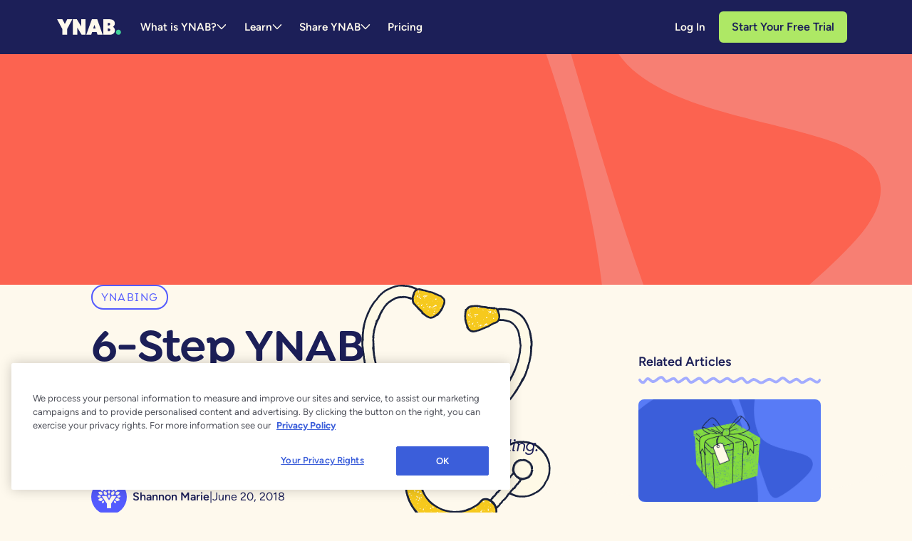

--- FILE ---
content_type: text/html; charset=utf-8
request_url: https://www.ynab.com/blog/the-6-month-financial-checkup
body_size: 26455
content:
<!DOCTYPE html><!-- Last Published: Thu Jan 29 2026 21:15:30 GMT+0000 (Coordinated Universal Time) --><html data-wf-domain="www.ynab.com" data-wf-page="645d23785b096d72eb6a70ab" data-wf-site="640f69143ec11b21d42015c6" data-wf-intellimize-customer-id="117764686" lang="en" data-wf-collection="645d23785b096d72eb6a7077" data-wf-item-slug="the-6-month-financial-checkup"><head><meta charset="utf-8"/><title>6-Step YNAB Checkup | YNAB</title><meta content="There are six more months to go this year, and it&#x27;s the perfect time for a financial checkup. So get focused and show your 2018 resolutions who’s boss!" name="description"/><meta content="6-Step YNAB Checkup | YNAB" property="og:title"/><meta content="There are six more months to go this year, and it&#x27;s the perfect time for a financial checkup. So get focused and show your 2018 resolutions who’s boss!" property="og:description"/><meta content="https://cdn.prod.website-files.com/6410766c6141dc6c15cfe33c/65121e347c831a5d007e1dc4_img_checkup.png" property="og:image"/><meta content="6-Step YNAB Checkup | YNAB" property="twitter:title"/><meta content="There are six more months to go this year, and it&#x27;s the perfect time for a financial checkup. So get focused and show your 2018 resolutions who’s boss!" property="twitter:description"/><meta content="https://cdn.prod.website-files.com/6410766c6141dc6c15cfe33c/65121e347c831a5d007e1dc4_img_checkup.png" property="twitter:image"/><meta property="og:type" content="website"/><meta content="summary_large_image" name="twitter:card"/><meta content="width=device-width, initial-scale=1" name="viewport"/><link href="https://cdn.prod.website-files.com/640f69143ec11b21d42015c6/css/staging-www.shared.65672dfea.css" rel="stylesheet" type="text/css" integrity="sha384-ZWct/qwdyPXTA1RJIpHprYLYJzJ+Y/M661dCuw+6QhxFXgCPPnKvG73Npt8sbJky" crossorigin="anonymous"/><link href="https://fonts.googleapis.com" rel="preconnect"/><link href="https://fonts.gstatic.com" rel="preconnect" crossorigin="anonymous"/><script src="https://ajax.googleapis.com/ajax/libs/webfont/1.6.26/webfont.js" type="text/javascript"></script><script type="text/javascript">WebFont.load({  google: {    families: ["Inconsolata:400,700"]  }});</script><script type="text/javascript">!function(o,c){var n=c.documentElement,t=" w-mod-";n.className+=t+"js",("ontouchstart"in o||o.DocumentTouch&&c instanceof DocumentTouch)&&(n.className+=t+"touch")}(window,document);</script><link href="https://cdn.prod.website-files.com/640f69143ec11b21d42015c6/6732b27c6888dcaf645214af_Tree%20Logo%20Blurple%208.png" rel="shortcut icon" type="image/x-icon"/><link href="https://cdn.prod.website-files.com/640f69143ec11b21d42015c6/6732b255e4999d561f33e7bb_Frame%202%20(1).png" rel="apple-touch-icon"/><link href="https://www.ynab.com/blog/the-6-month-financial-checkup" rel="canonical"/><script id="schema-raw" type="text/plain">

</script>
<script>
var raw = document.getElementById('schema-raw').textContent;
var unescaped = raw.replace(/&quot;/g, '"').replace(/&#39;/g, "'");
var script = document.createElement('script');
script.type = 'application/ld+json';
script.textContent = unescaped;
document.head.appendChild(script);
</script><style>.anti-flicker, .anti-flicker * {visibility: hidden !important; opacity: 0 !important;}</style><style>[data-wf-hidden-variation], [data-wf-hidden-variation] * {
        display: none !important;
      }</style><script type="text/javascript">if (localStorage.getItem('intellimize_data_tracking_type') !== 'disabled') { localStorage.setItem('intellimize_opt_out_117764686', 'true'); } if (localStorage.getItem('intellimize_data_tracking_type') !== 'disabled') { localStorage.setItem('intellimize_data_tracking_type', 'disabled'); }</script><script type="text/javascript">(function(e){var s={r:[]};e.wf={r:s.r,ready:t=>{s.r.push(t)}}})(window)</script><script type="text/javascript">(function(e,t,p){var n=document.documentElement,s={p:[],r:[]},u={p:s.p,r:s.r,push:function(e){s.p.push(e)},ready:function(e){s.r.push(e)}};e.intellimize=u,n.className+=" "+p,setTimeout(function(){n.className=n.className.replace(RegExp(" ?"+p),"")},t)})(window, 4000, 'anti-flicker')</script><link href="https://cdn.intellimize.co/snippet/117764686.js" rel="preload" as="script"/><script type="text/javascript">var wfClientScript=document.createElement("script");wfClientScript.src="https://cdn.intellimize.co/snippet/117764686.js",wfClientScript.async=!0,wfClientScript.onerror=function(){document.documentElement.className=document.documentElement.className.replace(RegExp(" ?anti-flicker"),"")},document.head.appendChild(wfClientScript);</script><link href="https://api.intellimize.co" rel="preconnect" crossorigin="true"/><link href="https://log.intellimize.co" rel="preconnect" crossorigin="true"/><link href="https://117764686.intellimizeio.com" rel="preconnect"/><link href="rss.xml" rel="alternate" title="RSS Feed" type="application/rss+xml"/><meta name="p:domain_verify" content="e89fb0792ee661ddcc527c85b321acd5"/>
<script src="https://cdn.amplitude.com/script/bd1e5688aa40aa62256639049e3bdd52.experiment.js" data-entry-name="amplitude-web-experiment"></script>

<style>
/* Screen-reader-only helper */
.sr-only {
  position: absolute !important;
  width: 1px; height: 1px;
  padding: 0; margin: -1px;
  overflow: hidden; clip: rect(0,0,1px,1px);
  white-space: nowrap; border: 0;
}

/* External link icon — scoped to .text-rich-text only */
.text-rich-text a[data-external]::after {
  content: "";
  display: inline-block;
  width: 0.8rem;  /* balanced with lowercase letters */
  height: 0.8rem;
  margin-left: 0.25em;

  /* Main site icon (Webflow CDN) */
  -webkit-mask: url('https://cdn.prod.website-files.com/640f69143ec11b21d42015c6/667b381ce04a3e8444563f49_667b25d1a0e61bf3754c6442_open_in_new.svg') no-repeat center / contain;
          mask: url('https://cdn.prod.website-files.com/640f69143ec11b21d42015c6/667b381ce04a3e8444563f49_667b25d1a0e61bf3754c6442_open_in_new.svg') no-repeat center / contain;

  background-color: currentColor;
  opacity: 1;
  vertical-align: middle;
  transform: translateY(-0.05em);
  transition: opacity 0.2s ease;
}

/* Optional subtle hover */
.text-rich-text a[data-external]:hover::after {
  opacity: 0.85;
}

/* Optional dark mode refinement */
@media (prefers-color-scheme: dark) {
  .text-rich-text a[data-external]::after {
    opacity: 0.85;
  }
  .text-rich-text a[data-external]:hover::after {
    opacity: 1;
  }
}
</style>
<!-- [Attributes by Finsweet] Social Share -->
<script defer src="https://cdn.jsdelivr.net/npm/@finsweet/attributes-socialshare@1/socialshare.js"></script>

<meta property="og:url" content="https://www.ynab.com/blog/the-6-month-financial-checkup"/>

<!-- [Attributes by Finsweet] CMS Nest -->
<script async src="https://cdn.jsdelivr.net/npm/@finsweet/attributes-cmsnest@1/cmsnest.js"></script><script src="https://www.ynabassets.com/assets/loader-BLXsUszJ.js" type="text/javascript" integrity="sha384-Hrk9I+bbGyeSgnR3SGhzLOO38aZJdtjqcAw+MHNXDYFLeh7aa7EhTMIQ/0TVR40t" crossorigin="anonymous" data-entry-name="loader"></script><script src="https://cdn.prod.website-files.com/640f69143ec11b21d42015c6%2F6544eda5f000985a163a8687%2F6941bffb5377e5aa8aba2537%2Ffinsweetcomponentsconfig-1.0.9.js" type="module" async="" siteId="640f69143ec11b21d42015c6" finsweet="components"></script></head><body data-page-type="post"><div class="page-wrapper"><div><div class="design-system--global-styles w-embed"><style>
.w-webflow-badge {
  display: none !important;
}

/* Make text look crisper and more legible in all browsers */
body {
  -webkit-font-smoothing: subpixel-antialiased;
  -moz-osx-font-smoothing: grayscale;
  text-rendering: optimizeLegibility;
}

/* Focus state style for keyboard navigation for the focusable elements */
*[tabindex]:focus-visible,
  input[type="file"]:focus-visible {
   outline: 0.125rem solid #4d65ff;
   outline-offset: 0.125rem;
}

/* Get rid of top margin on first element in any rich text element */
.w-richtext > :not(div):first-child, .w-richtext > div:first-child > :first-child {
  margin-top: 0 !important;
}

/* Get rid of bottom margin on last element in any rich text element */
.w-richtext>:last-child, .w-richtext ol li:last-child, .w-richtext ul li:last-child {
	margin-bottom: 0 !important;
}

/* Prevent all click and hover interaction with an element */
.pointer-events-off {
	pointer-events: none;
}

/* Enables all click and hover interaction with an element */
.pointer-events-on {
  pointer-events: auto;
}

/* Create a class of .div-square which maintains a 1:1 dimension of a div */
.div-square::after {
	content: "";
	display: block;
	padding-bottom: 100%;
}

/* Make sure containers never lose their center alignment */
.container-medium,.container-small, .container-large {
	margin-right: auto !important;
  margin-left: auto !important;
}

/* 
Make the following elements inherit typography styles from the parent and not have hardcoded values. 
Important: You will not be able to style for example "All Links" in Designer with this CSS applied.
Uncomment this CSS to use it in the project. Leave this message for future hand-off.
*/
/*
a,
.w-input,
.w-select,
.w-tab-link,
.w-nav-link,
.w-dropdown-btn,
.w-dropdown-toggle,
.w-dropdown-link {
  color: inherit;
  text-decoration: inherit;
  font-size: inherit;
}
*/

/* Apply "..." after 3 lines of text */
.text-style-3lines {
	display: -webkit-box;
	overflow: hidden;
	-webkit-line-clamp: 3;
	-webkit-box-orient: vertical;
}

/* Apply "..." after 2 lines of text */
.text-style-2lines {
	display: -webkit-box;
	overflow: hidden;
	-webkit-line-clamp: 2;
	-webkit-box-orient: vertical;
}

/* Adds inline flex display */
.display-inlineflex {
  display: inline-flex;
}

/* These classes are never overwritten */
.hide {
  display: none !important;
}

@media screen and (max-width: 991px) {
    .hide, .hide-tablet {
        display: none !important;
    }
}
  @media screen and (max-width: 767px) {
    .hide-mobile-landscape{
      display: none !important;
    }
}
  @media screen and (max-width: 479px) {
    .hide-mobile{
      display: none !important;
    }
}
 
.margin-0 {
  margin: 0rem !important;
}
  
.padding-0 {
  padding: 0rem !important;
}

.spacing-clean {
padding: 0rem !important;
margin: 0rem !important;
}

.margin-top {
  margin-right: 0rem !important;
  margin-bottom: 0rem !important;
  margin-left: 0rem !important;
}

.padding-top {
  padding-right: 0rem !important;
  padding-bottom: 0rem !important;
  padding-left: 0rem !important;
}
  
.margin-right {
  margin-top: 0rem !important;
  margin-bottom: 0rem !important;
  margin-left: 0rem !important;
}

.padding-right {
  padding-top: 0rem !important;
  padding-bottom: 0rem !important;
  padding-left: 0rem !important;
}

.margin-bottom {
  margin-top: 0rem !important;
  margin-right: 0rem !important;
  margin-left: 0rem !important;
}

.padding-bottom {
  padding-top: 0rem !important;
  padding-right: 0rem !important;
  padding-left: 0rem !important;
}

.margin-left {
  margin-top: 0rem !important;
  margin-right: 0rem !important;
  margin-bottom: 0rem !important;
}
  
.padding-left {
  padding-top: 0rem !important;
  padding-right: 0rem !important;
  padding-bottom: 0rem !important;
}
  
.margin-horizontal {
  margin-top: 0rem !important;
  margin-bottom: 0rem !important;
}

.padding-horizontal {
  padding-top: 0rem !important;
  padding-bottom: 0rem !important;
}

.margin-vertical {
  margin-right: 0rem !important;
  margin-left: 0rem !important;
}
  
.padding-vertical {
  padding-right: 0rem !important;
  padding-left: 0rem !important;
}

.button_sso.js-disabled .button_sso_iframe_cover {
  display: block;
}

html.js-template-isolated,
html.js-template-mobile_help {
  .section_navbar,
  section.footer,
  .footer_universal-cta_section,
  [class*='hero-section'],
  .js-signup,
  .hide-in-isolated {
    display: none;
  }
}

html.js-template-mobile_help,
html.js-template-isolated .hide-consent-ui-in-isolated {
  #onetrust-consent-sdk {
    display: none;
  }
}

.scroll-margin [id] {
  scroll-margin-top: 4.75rem;
}

body.js-modal-open {
  overflow: hidden;
}

body.js-modal-open #ot-sdk-btn-floating.ot-floating-button,
body.js-modal-open #onetrust-banner-sdk.otFloatingRounded {
  z-index: 1000; /* below modal mask */
}

body.js-modal-open .au_modal_mask,
body.js-modal-open .design-system--au_modal_mask {
  animation: fade-to-muted 200ms ease-in forwards;
}

body.js-modal-open .referral_modal_mask {
  animation: fade-to-blurple 200ms ease-in forwards;
}

/* multiple modals after one has been dismissed */
body:has(.referral_modal_mask:not(.hide),.au_modal_mask:not(.hide),.design-system--au_modal_mask:not(.design-system--hide)) {
  overflow: hidden;
}
body:has(.referral_modal_mask:not(.hide),.au_modal_mask:not(.hide),.design-system--au_modal_mask:not(.design-system--hide)) #ot-sdk-btn-floating.ot-floating-button,
body:has(.referral_modal_mask:not(.hide),.au_modal_mask:not(.hide),.design-system--au_modal_mask:not(.design-system--hide)) #onetrust-banner-sdk.otFloatingRounded {
  z-index: 1000; /* below modal mask */
}
.au_modal_mask:not(.hide),
.design-system--au_modal_mask:not(.design-system--hide) {
  animation: fade-to-muted 200ms ease-in forwards;
} 
.referral_modal_mask:not(.hide) {
  animation: fade-to-blurple 200ms ease-in forwards;
}

@keyframes fade-to-muted {
  from {
    background-color: rgba(0, 0, 0, 0);
    -webkit-backdrop-filter: grayscale(0) blur(0);
    backdrop-filter: grayscale(0) blur(0);
  }
  to {
    background-color: rgba(0, 0, 0, 0.5);
    -webkit-backdrop-filter: grayscale(1) blur(5px);
    backdrop-filter: grayscale(1) blur(5px);
  }
}

@keyframes fade-to-blurple {
  from {
    background-color: rgba(55, 77, 155, 0);
  }
  to {
    background-color: rgba(55, 77, 155, 0.77);
  }
}
</style></div><div data-au-modal-trigger-class-value="js-au-modal-trigger,.design-system--js-au-modal-trigger" data-controller="au-modal" data-au-modal-hide-class-value="design-system--hide" class="design-system--au_modal_mask design-system--hide"><div class="design-system--hide"></div><div class="design-system--au_modal_content"><img loading="lazy" src="https://cdn.prod.website-files.com/640f69143ec11b21d42015c6/6758a5396561162bbe65ae5c_524ab88af6960dd452642470297f8130_Tree%20Logo%20Blurple%20(2).svg" alt="YNAB tree logo" class="design-system--hide"/><img loading="lazy" src="https://cdn.prod.website-files.com/640f69143ec11b21d42015c6/6758a6c2e8c0f58105ed4f60_dcba54542c4d7392fddbd60ace8249e7_flag%20(2).png" alt="Australian flag" class="design-system--au_modal-flag"/><div>It looks like you&#x27;re located in Australia.<br/>We have an Australian version of our website.<br/><br/>Please confirm your location and we’ll send you to the appropriate site!</div><div class="design-system--button-group"><div class="design-system--button-wrapper"><a data-au-modal-target="yesButton" data-wf-native-id-path="cb1f975f-1138-b75c-3df7-a69a60d5e5ea:e1bcdd79-f5a8-e58a-8e5a-2216ffb542a3:f3314472-9acb-99f6-5792-32747fbc9105" data-wf-ao-click-engagement-tracking="true" data-wf-element-id="f3314472-9acb-99f6-5792-32747fbc9105" data-wf-component-context="%5B%7B%22componentId%22%3A%222c470a48-2d7a-2355-1aba-2e156c183316%22%2C%22instanceId%22%3A%22cb1f975f-1138-b75c-3df7-a69a60d5e5ea%22%7D%2C%7B%22componentId%22%3A%22f3314472-9acb-99f6-5792-32747fbc90f7%22%2C%22instanceId%22%3A%22e1bcdd79-f5a8-e58a-8e5a-2216ffb542a3%22%7D%5D" href="#" class="design-system--button-primary w-button">I&#x27;m in Australia</a></div><div class="design-system--button-wrapper"><a data-au-modal-target="noButton" data-wf-native-id-path="cb1f975f-1138-b75c-3df7-a69a60d5e5ea:e1bcdd79-f5a8-e58a-8e5a-2216ffb542a3:f3314472-9acb-99f6-5792-32747fbc9108" data-wf-ao-click-engagement-tracking="true" data-wf-element-id="f3314472-9acb-99f6-5792-32747fbc9108" data-wf-component-context="%5B%7B%22componentId%22%3A%222c470a48-2d7a-2355-1aba-2e156c183316%22%2C%22instanceId%22%3A%22cb1f975f-1138-b75c-3df7-a69a60d5e5ea%22%7D%2C%7B%22componentId%22%3A%22f3314472-9acb-99f6-5792-32747fbc90f7%22%2C%22instanceId%22%3A%22e1bcdd79-f5a8-e58a-8e5a-2216ffb542a3%22%7D%5D" href="#" class="design-system--button-secondary w-button">No, I&#x27;m not in Australia</a></div></div></div></div><div data-referral-modal-target="background" data-controller="referral-modal" class="referral_modal_mask hide"><div aria-describedby="referral_modal_description" data-referral-modal-target="content" role="dialog" aria-modal="true" aria-labelledby="referral_modal_label" class="referral_modal_content"><img class="referral_modal_close" src="https://cdn.prod.website-files.com/640f69143ec11b21d42015c6/66cc892582cc0cb8c1782479_x%20icon.svg" alt="Dismiss modal icon" title="Close" tabindex="0" data-referral-modal-target="closeButton firstFocusable"/><img src="https://cdn.prod.website-files.com/640f69143ec11b21d42015c6/675f9022e4ca9512ef776e4f_Referrals-Card-Sparks.svg" alt="Card showing &#x27;One free month of YNAB.&#x27;" class="referral_modal_image"/><div class="referral_modal_text"><div class="w-richtext"><h2 data-referral-modal-target="sponsorName" class="display-inline referral_modal_title">A friend</h2><h2 class="display-inline referral_modal_title"> sent you a free month of YNAB!</h2><p>‍</p></div><div class="text-align-left w-richtext"><p>Join the movement of YNABers who spend guilt-free thanks to our simple set of life-changing habits.</p><p>Start with our 34-day free trial and you&#x27;ll both get an <strong>additional free month</strong> when you subscribe.</p></div></div><div class="button-group is-centered"><div class="button-wrapper is-left"><a data-referral-modal-target="lastFocusable" data-wf-native-id-path="cb1f975f-1138-b75c-3df7-a69a60d5e5ea:a28ed9d0-72e2-0552-7c9c-ac32aa3d52ec:bcfac707-a15d-4eca-d9e6-7e8b0a7552b8" data-wf-ao-click-engagement-tracking="true" data-wf-element-id="bcfac707-a15d-4eca-d9e6-7e8b0a7552b8" data-wf-component-context="%5B%7B%22componentId%22%3A%222c470a48-2d7a-2355-1aba-2e156c183316%22%2C%22instanceId%22%3A%22cb1f975f-1138-b75c-3df7-a69a60d5e5ea%22%7D%2C%7B%22componentId%22%3A%22bcfac707-a15d-4eca-d9e6-7e8b0a7552ae%22%2C%22instanceId%22%3A%22a28ed9d0-72e2-0552-7c9c-ac32aa3d52ec%22%7D%5D" href="/sign-up" class="button-primary-dark w-button">Start Your Free Trial</a></div></div></div></div></div><nav class="section_navbar"><div class="padding-global"><div class="container-large"><div data-w-id="c27afad4-372d-7bd1-46bd-44bb24cf757a" data-animation="default" data-collapse="medium" data-duration="300" data-easing="ease" data-easing2="ease" role="banner" class="navbar w-nav"><div class="margin-vertical margin-xsmall margin-nav"><div class="navbar_wrapper"><div class="navbar_left"><a href="/" data-wf-native-id-path="2c3077e5-8465-2923-1b46-b8e6798f6aa0:c27afad4-372d-7bd1-46bd-44bb24cf757e" data-wf-ao-click-engagement-tracking="true" data-wf-element-id="c27afad4-372d-7bd1-46bd-44bb24cf757e" data-wf-component-context="%5B%7B%22componentId%22%3A%22c27afad4-372d-7bd1-46bd-44bb24cf7577%22%2C%22instanceId%22%3A%222c3077e5-8465-2923-1b46-b8e6798f6aa0%22%7D%5D" class="navbar_brand w-nav-brand"><img src="https://cdn.prod.website-files.com/640f69143ec11b21d42015c6/66fdcbae99333809c14a9de3_Logotype%20Buttermilk.svg" loading="lazy" alt="It&#x27;s pronounced Why-NAB" class="navbar-brand-image"/><div class="navbar-brand-tooltip-container"><div class="navbar-brand-tooltip"><div class="navbar-brand-tooltip-text">It&#x27;s pronounced ”why-nab”</div></div></div></a><ul role="list" class="nav_list w-list-unstyled"><li class="nav_list-item hide-tablet"><div data-hover="false" data-delay="0" class="nav_dropdown w-dropdown"><div data-wf-native-id-path="2c3077e5-8465-2923-1b46-b8e6798f6aa0:c27afad4-372d-7bd1-46bd-44bb24cf7583" data-wf-ao-click-engagement-tracking="true" data-wf-element-id="c27afad4-372d-7bd1-46bd-44bb24cf7583" data-wf-component-context="%5B%7B%22componentId%22%3A%22c27afad4-372d-7bd1-46bd-44bb24cf7577%22%2C%22instanceId%22%3A%222c3077e5-8465-2923-1b46-b8e6798f6aa0%22%7D%5D" class="nav_dropdown-toggle w-dropdown-toggle"><div class="nav_dropdown-label">What is YNAB?</div><div class="icon-1x1-small w-embed"><svg viewBox="0 0 17 11" fill="currentColor" xmlns="http://www.w3.org/2000/svg"><path fill-rule="evenodd" clip-rule="evenodd" d="M7.93181 7.66557V7.66557C7.62746 7.9862 7.13373 7.98652 6.82902 7.66627C6.82879 7.66604 6.82857 7.6658 6.82835 7.66557L0.975827 1.50411V1.50411C0.666959 1.18775 0.660297 0.667826 0.960945 0.342822C1.26159 0.0178169 1.75571 0.0108066 2.06457 0.327163C2.06953 0.332238 2.07442 0.337382 2.07924 0.342594L7.38004 5.92313L12.6808 0.342594V0.342594C12.9813 0.0173491 13.4754 0.00997042 13.7845 0.326113C14.0936 0.642257 14.1006 1.16221 13.8002 1.48745C13.795 1.49308 13.7897 1.49864 13.7843 1.50411L7.93181 7.66557Z" fill="currentColor"/></svg></div></div><nav class="nav_dropdown-list w-dropdown-list"><div class="nav_dropdown-shadow elevation-four hide-tablet"></div><a href="/features" data-wf-native-id-path="2c3077e5-8465-2923-1b46-b8e6798f6aa0:c27afad4-372d-7bd1-46bd-44bb24cf7589" data-wf-ao-click-engagement-tracking="true" data-wf-element-id="c27afad4-372d-7bd1-46bd-44bb24cf7589" data-wf-component-context="%5B%7B%22componentId%22%3A%22c27afad4-372d-7bd1-46bd-44bb24cf7577%22%2C%22instanceId%22%3A%222c3077e5-8465-2923-1b46-b8e6798f6aa0%22%7D%5D" class="nav_dropdown-link w-dropdown-link">The App</a><a href="/ynab-method" data-wf-native-id-path="2c3077e5-8465-2923-1b46-b8e6798f6aa0:c27afad4-372d-7bd1-46bd-44bb24cf758b" data-wf-ao-click-engagement-tracking="true" data-wf-element-id="c27afad4-372d-7bd1-46bd-44bb24cf758b" data-wf-component-context="%5B%7B%22componentId%22%3A%22c27afad4-372d-7bd1-46bd-44bb24cf7577%22%2C%22instanceId%22%3A%222c3077e5-8465-2923-1b46-b8e6798f6aa0%22%7D%5D" class="nav_dropdown-link w-dropdown-link">The Method</a><a href="/why-ynab-is-different" data-wf-native-id-path="2c3077e5-8465-2923-1b46-b8e6798f6aa0:c27afad4-372d-7bd1-46bd-44bb24cf758d" data-wf-ao-click-engagement-tracking="true" data-wf-element-id="c27afad4-372d-7bd1-46bd-44bb24cf758d" data-wf-component-context="%5B%7B%22componentId%22%3A%22c27afad4-372d-7bd1-46bd-44bb24cf7577%22%2C%22instanceId%22%3A%222c3077e5-8465-2923-1b46-b8e6798f6aa0%22%7D%5D" class="nav_dropdown-link w-dropdown-link">Why YNAB Is Different</a><a href="/our-free-34-day-trial" data-wf-native-id-path="2c3077e5-8465-2923-1b46-b8e6798f6aa0:c27afad4-372d-7bd1-46bd-44bb24cf758f" data-wf-ao-click-engagement-tracking="true" data-wf-element-id="c27afad4-372d-7bd1-46bd-44bb24cf758f" data-wf-component-context="%5B%7B%22componentId%22%3A%22c27afad4-372d-7bd1-46bd-44bb24cf7577%22%2C%22instanceId%22%3A%222c3077e5-8465-2923-1b46-b8e6798f6aa0%22%7D%5D" class="nav_dropdown-link w-dropdown-link">Our 34-Day Trial</a><a href="/guide/the-ultimate-get-started-guide" data-wf-native-id-path="2c3077e5-8465-2923-1b46-b8e6798f6aa0:c27afad4-372d-7bd1-46bd-44bb24cf7591" data-wf-ao-click-engagement-tracking="true" data-wf-element-id="c27afad4-372d-7bd1-46bd-44bb24cf7591" data-wf-component-context="%5B%7B%22componentId%22%3A%22c27afad4-372d-7bd1-46bd-44bb24cf7577%22%2C%22instanceId%22%3A%222c3077e5-8465-2923-1b46-b8e6798f6aa0%22%7D%5D" class="nav_dropdown-link is-last-item w-dropdown-link">The Ultimate Get Started Guide</a></nav></div></li><li class="nav_list-item hide-tablet"><div data-hover="false" data-delay="0" class="nav_dropdown w-dropdown"><div data-wf-native-id-path="2c3077e5-8465-2923-1b46-b8e6798f6aa0:c27afad4-372d-7bd1-46bd-44bb24cf7595" data-wf-ao-click-engagement-tracking="true" data-wf-element-id="c27afad4-372d-7bd1-46bd-44bb24cf7595" data-wf-component-context="%5B%7B%22componentId%22%3A%22c27afad4-372d-7bd1-46bd-44bb24cf7577%22%2C%22instanceId%22%3A%222c3077e5-8465-2923-1b46-b8e6798f6aa0%22%7D%5D" class="nav_dropdown-toggle w-dropdown-toggle"><div class="nav_dropdown-label">Learn</div><div class="icon-1x1-small w-embed"><svg viewBox="0 0 17 11" fill="currentColor" xmlns="http://www.w3.org/2000/svg"><path fill-rule="evenodd" clip-rule="evenodd" d="M7.93181 7.66557V7.66557C7.62746 7.9862 7.13373 7.98652 6.82902 7.66627C6.82879 7.66604 6.82857 7.6658 6.82835 7.66557L0.975827 1.50411V1.50411C0.666959 1.18775 0.660297 0.667826 0.960945 0.342822C1.26159 0.0178169 1.75571 0.0108066 2.06457 0.327163C2.06953 0.332238 2.07442 0.337382 2.07924 0.342594L7.38004 5.92313L12.6808 0.342594V0.342594C12.9813 0.0173491 13.4754 0.00997042 13.7845 0.326113C14.0936 0.642257 14.1006 1.16221 13.8002 1.48745C13.795 1.49308 13.7897 1.49864 13.7843 1.50411L7.93181 7.66557Z" fill="currentColor"/></svg></div></div><nav class="nav_dropdown-list w-dropdown-list"><div class="nav_dropdown-shadow elevation-four hide-tablet"></div><a href="/free-workshops" data-wf-native-id-path="2c3077e5-8465-2923-1b46-b8e6798f6aa0:c27afad4-372d-7bd1-46bd-44bb24cf759f" data-wf-ao-click-engagement-tracking="true" data-wf-element-id="c27afad4-372d-7bd1-46bd-44bb24cf759f" data-wf-component-context="%5B%7B%22componentId%22%3A%22c27afad4-372d-7bd1-46bd-44bb24cf7577%22%2C%22instanceId%22%3A%222c3077e5-8465-2923-1b46-b8e6798f6aa0%22%7D%5D" class="nav_dropdown-link w-dropdown-link">Free Workshops</a><a href="/blog" data-wf-native-id-path="2c3077e5-8465-2923-1b46-b8e6798f6aa0:c27afad4-372d-7bd1-46bd-44bb24cf759d" data-wf-ao-click-engagement-tracking="true" data-wf-element-id="c27afad4-372d-7bd1-46bd-44bb24cf759d" data-wf-component-context="%5B%7B%22componentId%22%3A%22c27afad4-372d-7bd1-46bd-44bb24cf7577%22%2C%22instanceId%22%3A%222c3077e5-8465-2923-1b46-b8e6798f6aa0%22%7D%5D" class="nav_dropdown-link w-dropdown-link">Blog</a><a href="/guides" data-wf-native-id-path="2c3077e5-8465-2923-1b46-b8e6798f6aa0:c27afad4-372d-7bd1-46bd-44bb24cf75a1" data-wf-ao-click-engagement-tracking="true" data-wf-element-id="c27afad4-372d-7bd1-46bd-44bb24cf75a1" data-wf-component-context="%5B%7B%22componentId%22%3A%22c27afad4-372d-7bd1-46bd-44bb24cf7577%22%2C%22instanceId%22%3A%222c3077e5-8465-2923-1b46-b8e6798f6aa0%22%7D%5D" class="nav_dropdown-link w-dropdown-link">Guides</a><a href="/help-center" data-wf-native-id-path="2c3077e5-8465-2923-1b46-b8e6798f6aa0:c27afad4-372d-7bd1-46bd-44bb24cf759b" data-wf-ao-click-engagement-tracking="true" data-wf-element-id="c27afad4-372d-7bd1-46bd-44bb24cf759b" data-wf-component-context="%5B%7B%22componentId%22%3A%22c27afad4-372d-7bd1-46bd-44bb24cf7577%22%2C%22instanceId%22%3A%222c3077e5-8465-2923-1b46-b8e6798f6aa0%22%7D%5D" class="nav_dropdown-link w-dropdown-link">Help Center</a></nav></div></li><li class="nav_list-item hide-tablet"><div data-hover="false" data-delay="0" class="nav_dropdown w-dropdown"><div data-wf-native-id-path="2c3077e5-8465-2923-1b46-b8e6798f6aa0:ab046490-329b-f6d2-6a22-fe3e8bb8535b" data-wf-ao-click-engagement-tracking="true" data-wf-element-id="ab046490-329b-f6d2-6a22-fe3e8bb8535b" data-wf-component-context="%5B%7B%22componentId%22%3A%22c27afad4-372d-7bd1-46bd-44bb24cf7577%22%2C%22instanceId%22%3A%222c3077e5-8465-2923-1b46-b8e6798f6aa0%22%7D%5D" class="nav_dropdown-toggle w-dropdown-toggle"><div class="nav_dropdown-label">Share YNAB</div><div class="icon-1x1-small w-embed"><svg viewBox="0 0 17 11" fill="currentColor" xmlns="http://www.w3.org/2000/svg"><path fill-rule="evenodd" clip-rule="evenodd" d="M7.93181 7.66557V7.66557C7.62746 7.9862 7.13373 7.98652 6.82902 7.66627C6.82879 7.66604 6.82857 7.6658 6.82835 7.66557L0.975827 1.50411V1.50411C0.666959 1.18775 0.660297 0.667826 0.960945 0.342822C1.26159 0.0178169 1.75571 0.0108066 2.06457 0.327163C2.06953 0.332238 2.07442 0.337382 2.07924 0.342594L7.38004 5.92313L12.6808 0.342594V0.342594C12.9813 0.0173491 13.4754 0.00997042 13.7845 0.326113C14.0936 0.642257 14.1006 1.16221 13.8002 1.48745C13.795 1.49308 13.7897 1.49864 13.7843 1.50411L7.93181 7.66557Z" fill="currentColor"/></svg></div></div><nav class="nav_dropdown-list w-dropdown-list"><div class="nav_dropdown-shadow elevation-four hide-tablet"></div><a href="/referral-program" data-wf-native-id-path="2c3077e5-8465-2923-1b46-b8e6798f6aa0:ab046490-329b-f6d2-6a22-fe3e8bb85361" data-wf-ao-click-engagement-tracking="true" data-wf-element-id="ab046490-329b-f6d2-6a22-fe3e8bb85361" data-wf-component-context="%5B%7B%22componentId%22%3A%22c27afad4-372d-7bd1-46bd-44bb24cf7577%22%2C%22instanceId%22%3A%222c3077e5-8465-2923-1b46-b8e6798f6aa0%22%7D%5D" class="nav_dropdown-link w-dropdown-link">Refer A Friend</a><a href="/give-ynab" data-wf-native-id-path="2c3077e5-8465-2923-1b46-b8e6798f6aa0:ab046490-329b-f6d2-6a22-fe3e8bb85363" data-wf-ao-click-engagement-tracking="true" data-wf-element-id="ab046490-329b-f6d2-6a22-fe3e8bb85363" data-wf-component-context="%5B%7B%22componentId%22%3A%22c27afad4-372d-7bd1-46bd-44bb24cf7577%22%2C%22instanceId%22%3A%222c3077e5-8465-2923-1b46-b8e6798f6aa0%22%7D%5D" class="nav_dropdown-link w-dropdown-link">Gift a YNAB Subscription</a><a href="/features/subscription-sharing" data-wf-native-id-path="2c3077e5-8465-2923-1b46-b8e6798f6aa0:9b54de51-f7b4-9a94-c61b-0e00084db1b9" data-wf-ao-click-engagement-tracking="true" data-wf-element-id="9b54de51-f7b4-9a94-c61b-0e00084db1b9" data-wf-component-context="%5B%7B%22componentId%22%3A%22c27afad4-372d-7bd1-46bd-44bb24cf7577%22%2C%22instanceId%22%3A%222c3077e5-8465-2923-1b46-b8e6798f6aa0%22%7D%5D" class="nav_dropdown-link w-dropdown-link">Subscription Sharing</a><a href="/wellness/share" data-wf-native-id-path="2c3077e5-8465-2923-1b46-b8e6798f6aa0:5af5a112-827a-c216-c3ed-0cea53d1d1c3" data-wf-ao-click-engagement-tracking="true" data-wf-element-id="5af5a112-827a-c216-c3ed-0cea53d1d1c3" data-wf-component-context="%5B%7B%22componentId%22%3A%22c27afad4-372d-7bd1-46bd-44bb24cf7577%22%2C%22instanceId%22%3A%222c3077e5-8465-2923-1b46-b8e6798f6aa0%22%7D%5D" class="nav_dropdown-link w-dropdown-link">Refer Your Employer</a></nav></div></li><li class="nav_list-item hide-tablet"><a data-wf-native-id-path="2c3077e5-8465-2923-1b46-b8e6798f6aa0:c27afad4-372d-7bd1-46bd-44bb24cf75a9" data-wf-ao-click-engagement-tracking="true" data-wf-element-id="c27afad4-372d-7bd1-46bd-44bb24cf75a9" data-wf-component-context="%5B%7B%22componentId%22%3A%22c27afad4-372d-7bd1-46bd-44bb24cf7577%22%2C%22instanceId%22%3A%222c3077e5-8465-2923-1b46-b8e6798f6aa0%22%7D%5D" href="/pricing" class="nav_link">Pricing</a></li></ul></div><div class="navbar_right"><nav role="navigation" class="nav_list-wrapper w-nav-menu"><div class="nav_list-scroll-container"><div class="nav_list-scroll-wrap"><ul role="list" class="nav_list w-list-unstyled"><li class="nav_list-item hide-tablet"><a id="login-btn" data-wf-native-id-path="2c3077e5-8465-2923-1b46-b8e6798f6aa0:c27afad4-372d-7bd1-46bd-44bb24cf75b1" data-wf-ao-click-engagement-tracking="true" data-wf-element-id="c27afad4-372d-7bd1-46bd-44bb24cf75b1" data-wf-component-context="%5B%7B%22componentId%22%3A%22c27afad4-372d-7bd1-46bd-44bb24cf7577%22%2C%22instanceId%22%3A%222c3077e5-8465-2923-1b46-b8e6798f6aa0%22%7D%5D" href="https://app.ynab.com/users/sign_in" class="nav_link is-login js-login">Log In</a></li><li data-controller="referral-content" class="nav_list-item is-cta hide-tablet"><a class="button-primary-dark is-green js-signup is-nav w-button" data-wf-component-context="%5B%7B%22componentId%22%3A%22c27afad4-372d-7bd1-46bd-44bb24cf7577%22%2C%22instanceId%22%3A%222c3077e5-8465-2923-1b46-b8e6798f6aa0%22%7D%5D" data-wf-element-id="bee42f9c-7f4a-e5cd-e33d-55ace5dbe882" data-wf-event-ids="157060504-157061437-157061446" href="/signup" data-referral-content-target="defaultContent" data-signup-button-is-category-wizard-active-value="false" data-wf-native-id-path="2c3077e5-8465-2923-1b46-b8e6798f6aa0:bee42f9c-7f4a-e5cd-e33d-55ace5dbe882" data-wf-ao-click-engagement-tracking="true" data-controller="signup-button">Start Your Free Trial</a><a class="button-primary-dark is-green js-signup is-nav hide w-button" data-wf-component-context="%5B%7B%22componentId%22%3A%22c27afad4-372d-7bd1-46bd-44bb24cf7577%22%2C%22instanceId%22%3A%222c3077e5-8465-2923-1b46-b8e6798f6aa0%22%7D%5D" data-wf-element-id="15369a85-03c0-c4cf-e617-1a0c3560ae6e" href="/sign-up" data-referral-content-target="referralContent" data-signup-button-is-category-wizard-active-value="false" data-wf-native-id-path="2c3077e5-8465-2923-1b46-b8e6798f6aa0:15369a85-03c0-c4cf-e617-1a0c3560ae6e" data-wf-ao-click-engagement-tracking="true" data-controller="signup-button">Accept Your Invite</a></li><li class="nav_list-item-mobile-highlight"><div class="nav_list-item-mobile-highlight-container"><a data-wf-native-id-path="2c3077e5-8465-2923-1b46-b8e6798f6aa0:c27afad4-372d-7bd1-46bd-44bb24cf75b8" data-wf-ao-click-engagement-tracking="true" data-wf-element-id="c27afad4-372d-7bd1-46bd-44bb24cf75b8" data-wf-component-context="%5B%7B%22componentId%22%3A%22c27afad4-372d-7bd1-46bd-44bb24cf7577%22%2C%22instanceId%22%3A%222c3077e5-8465-2923-1b46-b8e6798f6aa0%22%7D%5D" href="/ynab-method" class="nav_link_highlight w-inline-block"><img src="https://cdn.prod.website-files.com/640f69143ec11b21d42015c6/6706d2a70c6755ef7adea2ed_open_book_firefly.svg" loading="lazy" alt="" class="nav_link_highlight_image"/><div class="nav_link_highlight_text">The Method</div></a><a data-wf-native-id-path="2c3077e5-8465-2923-1b46-b8e6798f6aa0:c27afad4-372d-7bd1-46bd-44bb24cf75bc" data-wf-ao-click-engagement-tracking="true" data-wf-element-id="c27afad4-372d-7bd1-46bd-44bb24cf75bc" data-wf-component-context="%5B%7B%22componentId%22%3A%22c27afad4-372d-7bd1-46bd-44bb24cf7577%22%2C%22instanceId%22%3A%222c3077e5-8465-2923-1b46-b8e6798f6aa0%22%7D%5D" href="/features" class="nav_link_highlight w-inline-block"><img src="https://cdn.prod.website-files.com/640f69143ec11b21d42015c6/6706d2a799240c3f3cf186cc_Cellphone_firefly.svg" loading="lazy" alt="" class="nav_link_highlight_image"/><div class="nav_link_highlight_text">The App</div></a><a data-wf-native-id-path="2c3077e5-8465-2923-1b46-b8e6798f6aa0:c27afad4-372d-7bd1-46bd-44bb24cf75c0" data-wf-ao-click-engagement-tracking="true" data-wf-element-id="c27afad4-372d-7bd1-46bd-44bb24cf75c0" data-wf-component-context="%5B%7B%22componentId%22%3A%22c27afad4-372d-7bd1-46bd-44bb24cf7577%22%2C%22instanceId%22%3A%222c3077e5-8465-2923-1b46-b8e6798f6aa0%22%7D%5D" href="/pricing" class="nav_link_highlight w-inline-block"><img src="https://cdn.prod.website-files.com/640f69143ec11b21d42015c6/6706c8ac7c819ed21dd5c1f3_dollar_firefly.svg" loading="lazy" alt="" class="nav_link_highlight_image"/><div class="nav_link_highlight_text">Pricing</div></a></div></li><li class="nav_list-item-mobile"><div data-delay="5" data-hover="true" class="nav_dropdown-mobile w-dropdown"><div data-wf-native-id-path="2c3077e5-8465-2923-1b46-b8e6798f6aa0:c27afad4-372d-7bd1-46bd-44bb24cf75c6" data-wf-ao-click-engagement-tracking="true" data-wf-element-id="c27afad4-372d-7bd1-46bd-44bb24cf75c6" data-wf-component-context="%5B%7B%22componentId%22%3A%22c27afad4-372d-7bd1-46bd-44bb24cf7577%22%2C%22instanceId%22%3A%222c3077e5-8465-2923-1b46-b8e6798f6aa0%22%7D%5D" class="nav_dropdown-toggle w-dropdown-toggle"><div class="nav_dropdown-label is-mobile">What is YNAB?</div></div><nav class="nav_dropdown-list-mobile w-dropdown-list"><a href="/features" data-wf-native-id-path="2c3077e5-8465-2923-1b46-b8e6798f6aa0:c27afad4-372d-7bd1-46bd-44bb24cf75ca" data-wf-ao-click-engagement-tracking="true" data-wf-element-id="c27afad4-372d-7bd1-46bd-44bb24cf75ca" data-wf-component-context="%5B%7B%22componentId%22%3A%22c27afad4-372d-7bd1-46bd-44bb24cf7577%22%2C%22instanceId%22%3A%222c3077e5-8465-2923-1b46-b8e6798f6aa0%22%7D%5D" class="nav_dropdown-link is-mobile w-dropdown-link">The App</a><a href="/ynab-method" data-wf-native-id-path="2c3077e5-8465-2923-1b46-b8e6798f6aa0:c27afad4-372d-7bd1-46bd-44bb24cf75cc" data-wf-ao-click-engagement-tracking="true" data-wf-element-id="c27afad4-372d-7bd1-46bd-44bb24cf75cc" data-wf-component-context="%5B%7B%22componentId%22%3A%22c27afad4-372d-7bd1-46bd-44bb24cf7577%22%2C%22instanceId%22%3A%222c3077e5-8465-2923-1b46-b8e6798f6aa0%22%7D%5D" class="nav_dropdown-link is-mobile dropdown-link w-dropdown-link">The Method</a><a href="/why-ynab-is-different" data-wf-native-id-path="2c3077e5-8465-2923-1b46-b8e6798f6aa0:c27afad4-372d-7bd1-46bd-44bb24cf75ce" data-wf-ao-click-engagement-tracking="true" data-wf-element-id="c27afad4-372d-7bd1-46bd-44bb24cf75ce" data-wf-component-context="%5B%7B%22componentId%22%3A%22c27afad4-372d-7bd1-46bd-44bb24cf7577%22%2C%22instanceId%22%3A%222c3077e5-8465-2923-1b46-b8e6798f6aa0%22%7D%5D" class="nav_dropdown-link is-mobile w-dropdown-link">Why YNAB Is Different</a><a href="/our-free-34-day-trial" data-wf-native-id-path="2c3077e5-8465-2923-1b46-b8e6798f6aa0:c27afad4-372d-7bd1-46bd-44bb24cf75d0" data-wf-ao-click-engagement-tracking="true" data-wf-element-id="c27afad4-372d-7bd1-46bd-44bb24cf75d0" data-wf-component-context="%5B%7B%22componentId%22%3A%22c27afad4-372d-7bd1-46bd-44bb24cf7577%22%2C%22instanceId%22%3A%222c3077e5-8465-2923-1b46-b8e6798f6aa0%22%7D%5D" class="nav_dropdown-link is-mobile w-dropdown-link">Our 34-Day Trial</a><a href="/guide/the-ultimate-get-started-guide" data-wf-native-id-path="2c3077e5-8465-2923-1b46-b8e6798f6aa0:c27afad4-372d-7bd1-46bd-44bb24cf75d2" data-wf-ao-click-engagement-tracking="true" data-wf-element-id="c27afad4-372d-7bd1-46bd-44bb24cf75d2" data-wf-component-context="%5B%7B%22componentId%22%3A%22c27afad4-372d-7bd1-46bd-44bb24cf7577%22%2C%22instanceId%22%3A%222c3077e5-8465-2923-1b46-b8e6798f6aa0%22%7D%5D" class="nav_dropdown-link is-mobile w-dropdown-link">The Ultimate Get Started Guide</a></nav></div></li><li class="nav_list-item-mobile"><div data-delay="5" data-hover="false" class="nav_dropdown-mobile w-dropdown"><div data-wf-native-id-path="2c3077e5-8465-2923-1b46-b8e6798f6aa0:c27afad4-372d-7bd1-46bd-44bb24cf75d6" data-wf-ao-click-engagement-tracking="true" data-wf-element-id="c27afad4-372d-7bd1-46bd-44bb24cf75d6" data-wf-component-context="%5B%7B%22componentId%22%3A%22c27afad4-372d-7bd1-46bd-44bb24cf7577%22%2C%22instanceId%22%3A%222c3077e5-8465-2923-1b46-b8e6798f6aa0%22%7D%5D" class="nav_dropdown-toggle w-dropdown-toggle"><div class="nav_dropdown-label is-mobile">Learn</div></div><nav class="nav_dropdown-list-mobile w-dropdown-list"><a href="/free-workshops" data-wf-native-id-path="2c3077e5-8465-2923-1b46-b8e6798f6aa0:c27afad4-372d-7bd1-46bd-44bb24cf75de" data-wf-ao-click-engagement-tracking="true" data-wf-element-id="c27afad4-372d-7bd1-46bd-44bb24cf75de" data-wf-component-context="%5B%7B%22componentId%22%3A%22c27afad4-372d-7bd1-46bd-44bb24cf7577%22%2C%22instanceId%22%3A%222c3077e5-8465-2923-1b46-b8e6798f6aa0%22%7D%5D" class="nav_dropdown-link is-mobile w-dropdown-link">Free Workshops</a><a href="/blog" data-wf-native-id-path="2c3077e5-8465-2923-1b46-b8e6798f6aa0:c27afad4-372d-7bd1-46bd-44bb24cf75dc" data-wf-ao-click-engagement-tracking="true" data-wf-element-id="c27afad4-372d-7bd1-46bd-44bb24cf75dc" data-wf-component-context="%5B%7B%22componentId%22%3A%22c27afad4-372d-7bd1-46bd-44bb24cf7577%22%2C%22instanceId%22%3A%222c3077e5-8465-2923-1b46-b8e6798f6aa0%22%7D%5D" class="nav_dropdown-link is-mobile w-dropdown-link">Blog</a><a href="/guides" data-wf-native-id-path="2c3077e5-8465-2923-1b46-b8e6798f6aa0:c27afad4-372d-7bd1-46bd-44bb24cf75e0" data-wf-ao-click-engagement-tracking="true" data-wf-element-id="c27afad4-372d-7bd1-46bd-44bb24cf75e0" data-wf-component-context="%5B%7B%22componentId%22%3A%22c27afad4-372d-7bd1-46bd-44bb24cf7577%22%2C%22instanceId%22%3A%222c3077e5-8465-2923-1b46-b8e6798f6aa0%22%7D%5D" class="nav_dropdown-link is-mobile w-dropdown-link">Guides</a><a href="/help-center" data-wf-native-id-path="2c3077e5-8465-2923-1b46-b8e6798f6aa0:c27afad4-372d-7bd1-46bd-44bb24cf75da" data-wf-ao-click-engagement-tracking="true" data-wf-element-id="c27afad4-372d-7bd1-46bd-44bb24cf75da" data-wf-component-context="%5B%7B%22componentId%22%3A%22c27afad4-372d-7bd1-46bd-44bb24cf7577%22%2C%22instanceId%22%3A%222c3077e5-8465-2923-1b46-b8e6798f6aa0%22%7D%5D" class="nav_dropdown-link is-mobile w-dropdown-link">Help Center</a></nav></div></li><li class="nav_list-item-mobile"><div data-delay="5" data-hover="false" class="nav_dropdown-mobile w-dropdown"><div data-wf-native-id-path="2c3077e5-8465-2923-1b46-b8e6798f6aa0:141f75aa-39dd-5379-0cd6-986459979d82" data-wf-ao-click-engagement-tracking="true" data-wf-element-id="141f75aa-39dd-5379-0cd6-986459979d82" data-wf-component-context="%5B%7B%22componentId%22%3A%22c27afad4-372d-7bd1-46bd-44bb24cf7577%22%2C%22instanceId%22%3A%222c3077e5-8465-2923-1b46-b8e6798f6aa0%22%7D%5D" class="nav_dropdown-toggle w-dropdown-toggle"><div class="nav_dropdown-label is-mobile">Share YNAB</div></div><nav class="nav_dropdown-list-mobile w-dropdown-list"><a href="/referral-program" data-wf-native-id-path="2c3077e5-8465-2923-1b46-b8e6798f6aa0:141f75aa-39dd-5379-0cd6-986459979d86" data-wf-ao-click-engagement-tracking="true" data-wf-element-id="141f75aa-39dd-5379-0cd6-986459979d86" data-wf-component-context="%5B%7B%22componentId%22%3A%22c27afad4-372d-7bd1-46bd-44bb24cf7577%22%2C%22instanceId%22%3A%222c3077e5-8465-2923-1b46-b8e6798f6aa0%22%7D%5D" class="nav_dropdown-link is-mobile w-dropdown-link">Refer a Friend</a><a href="/give-ynab" data-wf-native-id-path="2c3077e5-8465-2923-1b46-b8e6798f6aa0:141f75aa-39dd-5379-0cd6-986459979d88" data-wf-ao-click-engagement-tracking="true" data-wf-element-id="141f75aa-39dd-5379-0cd6-986459979d88" data-wf-component-context="%5B%7B%22componentId%22%3A%22c27afad4-372d-7bd1-46bd-44bb24cf7577%22%2C%22instanceId%22%3A%222c3077e5-8465-2923-1b46-b8e6798f6aa0%22%7D%5D" class="nav_dropdown-link is-mobile w-dropdown-link">Gift a YNAB Subscription</a><a href="/features/subscription-sharing" data-wf-native-id-path="2c3077e5-8465-2923-1b46-b8e6798f6aa0:e71a988a-5259-cdcd-ad41-0517e8a7e048" data-wf-ao-click-engagement-tracking="true" data-wf-element-id="e71a988a-5259-cdcd-ad41-0517e8a7e048" data-wf-component-context="%5B%7B%22componentId%22%3A%22c27afad4-372d-7bd1-46bd-44bb24cf7577%22%2C%22instanceId%22%3A%222c3077e5-8465-2923-1b46-b8e6798f6aa0%22%7D%5D" class="nav_dropdown-link is-mobile w-dropdown-link">Subscription Sharing</a><a href="/wellness/share" data-wf-native-id-path="2c3077e5-8465-2923-1b46-b8e6798f6aa0:29817b34-6c77-5ff1-e640-ad2a35fd4600" data-wf-ao-click-engagement-tracking="true" data-wf-element-id="29817b34-6c77-5ff1-e640-ad2a35fd4600" data-wf-component-context="%5B%7B%22componentId%22%3A%22c27afad4-372d-7bd1-46bd-44bb24cf7577%22%2C%22instanceId%22%3A%222c3077e5-8465-2923-1b46-b8e6798f6aa0%22%7D%5D" class="nav_dropdown-link is-mobile w-dropdown-link">Refer Your Employer</a></nav></div></li><li class="nav_list-item-mobile is-login hide-mobile-landscape"><a data-wf-native-id-path="2c3077e5-8465-2923-1b46-b8e6798f6aa0:c27afad4-372d-7bd1-46bd-44bb24cf75eb" data-wf-ao-click-engagement-tracking="true" data-wf-element-id="c27afad4-372d-7bd1-46bd-44bb24cf75eb" data-wf-component-context="%5B%7B%22componentId%22%3A%22c27afad4-372d-7bd1-46bd-44bb24cf7577%22%2C%22instanceId%22%3A%222c3077e5-8465-2923-1b46-b8e6798f6aa0%22%7D%5D" href="https://app.ynab.com/users/sign_in" class="nav_link-login js-login">Log In</a><div class="button-icon-video w-embed"><svg aria-hidden="true" fill='currentColor' role="img" viewBox="0 0 20 21" xmlns="http://www.w3.org/2000/svg"><title>Arrow Right</title><polygon points="16.172 9 10.101 2.929 11.515 1.515 20 10 19.293 10.707 11.515 18.485 10.101 17.071 16.172 11 0 11 0 9"/></svg></div></li></ul></div><div data-controller="referral-content" fs-scrolldisable-element="when-visible" class="nav_list-sticky"><div data-referral-content-target="defaultContent"><a href="/signup" data-controller="signup-button" data-wf-native-id-path="2c3077e5-8465-2923-1b46-b8e6798f6aa0:26b24d45-0878-9ed4-29be-b6381a72c80c:acc75453-6e66-ed92-1eec-245bb0b7325e" data-wf-ao-click-engagement-tracking="true" data-wf-element-id="acc75453-6e66-ed92-1eec-245bb0b7325e" data-wf-component-context="%5B%7B%22componentId%22%3A%22c27afad4-372d-7bd1-46bd-44bb24cf7577%22%2C%22instanceId%22%3A%222c3077e5-8465-2923-1b46-b8e6798f6aa0%22%7D%2C%7B%22componentId%22%3A%22acc75453-6e66-ed92-1eec-245bb0b7325e%22%2C%22instanceId%22%3A%2226b24d45-0878-9ed4-29be-b6381a72c80c%22%7D%5D" data-wf-event-ids="157060504-157061437-157061446-157061907-157061925" class="button-primary-dark is-green js-signup w-button">Start Your Free Trial</a></div><div data-referral-content-target="referralContent" class="hide"><a href="/signup" data-controller="signup-button" data-wf-native-id-path="2c3077e5-8465-2923-1b46-b8e6798f6aa0:9cc9e6d4-b268-8873-b2c2-5a010375173c:acc75453-6e66-ed92-1eec-245bb0b7325e" data-wf-ao-click-engagement-tracking="true" data-wf-element-id="acc75453-6e66-ed92-1eec-245bb0b7325e" data-wf-component-context="%5B%7B%22componentId%22%3A%22c27afad4-372d-7bd1-46bd-44bb24cf7577%22%2C%22instanceId%22%3A%222c3077e5-8465-2923-1b46-b8e6798f6aa0%22%7D%2C%7B%22componentId%22%3A%22acc75453-6e66-ed92-1eec-245bb0b7325e%22%2C%22instanceId%22%3A%229cc9e6d4-b268-8873-b2c2-5a010375173c%22%7D%5D" data-wf-event-ids="157060504-157061437-157061446-157061907-157061925" class="button-primary-dark is-green js-signup w-button">Accept Your Invite</a></div></div></div></nav></div><div class="menu_button w-nav-button"><div class="menu-bar-1"></div><div class="menu-bar-2"></div><div class="menu-bar-3"></div></div></div></div></div></div></div></nav><main class="main-wrapper"><section class="blog-post_hero_fullwidth-image w-condition-invisible"><img loading="eager" alt="" src="https://cdn.prod.website-files.com/6410766c6141dc6c15cfe33c/65121e347c831a5d007e1dc4_img_checkup.png" class="blog-post_hero_image"/><div class="blog-post_hero_wave"></div></section><section style="background-color:#fc6350" class="blog-post_hero_legacy w-condition-invisible"><img loading="eager" alt="" src="https://cdn.prod.website-files.com/6410766c6141dc6c15cfe33c/65121e347c831a5d007e1dc4_img_checkup.png" class="blog-post_hero_image is-legacy"/><div class="blog-post_hero_wave"></div></section><section style="background-color:#fc6350" class="blog-post_hero_legacy w-condition-invisible"><img loading="eager" alt="" src="https://cdn.prod.website-files.com/6410766c6141dc6c15cfe33c/65121e347c831a5d007e1dc4_img_checkup.png" class="blog-post_hero_image is-legacy"/><div class="blog-post_hero_wave"></div></section><section style="background-color:#fc6350" class="blog-post_hero_offset-image"><img loading="eager" alt="" src="https://cdn.prod.website-files.com/640f69143ec11b21d42015c6/66c5261d6c4cbb5d2bafacec_background_b_blurple.svg" class="blog-post_hero_background is-blurple w-condition-invisible"/><img loading="eager" alt="" src="https://cdn.prod.website-files.com/640f69143ec11b21d42015c6/66c527a7632f58777091fb22_background_b_slime.svg" class="blog-post_hero_background is-firefly w-condition-invisible"/><img loading="eager" alt="" src="https://cdn.prod.website-files.com/640f69143ec11b21d42015c6/646d144635db0b6d7489c9a2_blog_background_dandelion.svg" class="blog-post_hero_background is-dandelion w-condition-invisible"/><img loading="eager" alt="" src="https://cdn.prod.website-files.com/640f69143ec11b21d42015c6/646d0ff2723219aed4aaf530_blog_background_sunset.svg" class="blog-post_hero_background is-sunset"/><img loading="eager" alt="" src="https://cdn.prod.website-files.com/640f69143ec11b21d42015c6/66fdcf9570c236853c832598_background_b_meadow.svg" class="blog-post_hero_background is-meadow w-condition-invisible"/><div class="blog-post_hero_wave"></div><div class="padding-global"><div class="blog-post_hero_offset-image-container"><div class="blog-post_hero_offset-image-wrapper"><div data-wf--design-system--image-aspect-ratio--aspect-ratio="square-1-1" class="design-system--img-wrapper w-variant-9b89ee33-79cc-7c26-cabf-0f4294539179"><img src="https://cdn.prod.website-files.com/6410766c6141dc6c15cfe33c/65121e16329437eb55461c4d_medical_dandelion_small.svg" loading="lazy" data-wf--design-system--image--variant="contain" alt="" class="design-system--image"/></div></div></div></div></section><section class="blog-post_content_wrapper"><div class="padding-global"><div class="container-medium"><div class="blog-post_content_columns w-row"><div class="blog-post_content_article w-col w-col-9"><div class="blog-post_content_header-wrapper"><div class="blog_category-list_wrapper w-dyn-list"><div role="list" class="blog_category-list_item w-dyn-items"><div id="w-node-_7695b56f-7b49-6b12-8feb-b48ec8705591-eb6a70ab" role="listitem" class="blog_category_pill w-dyn-item"><a data-blog-post-category="ynabing" data-wf-native-id-path="5f46bbc8-ed15-57b3-837f-8482fb5ca7c4_instance-0" data-wf-ao-click-engagement-tracking="true" data-wf-element-id="5f46bbc8-ed15-57b3-837f-8482fb5ca7c4" data-wf-cms-context="%5B%7B%22collectionId%22%3A%226463d56966750246ab77b5a9%22%2C%22itemId%22%3A%226463e20a7b261fe564668700%22%7D%5D" href="/category/ynabing" class="blog_category_link w-inline-block"><div class="heading-style-eyebrow-pill">YNABing</div></a></div></div></div><h1 fs-socialshare-element="content" class="margin-top margin-xsmall">6-Step YNAB Checkup</h1><div class="heading-style-subhead">Check in on your progress after you&#x27;re rocking and rolling.</div><div class="blog-post_author-byline_wrapper margin-vertical margin-medium"><img height="50" loading="lazy" width="50" src="" alt="" class="blog-post_author-byline_headshot w-condition-invisible w-dyn-bind-empty"/><img height="50" loading="lazy" width="50" src="https://cdn.prod.website-files.com/640f69143ec11b21d42015c6/673bf8695769ff6da55744ec_logo_blog.svg" alt="YNAB tree logo" class="blog-post_author-byline_headshot"/><img height="50" loading="lazy" width="50" alt="" src="" class="blog-post_author-byline_headshot w-condition-invisible w-dyn-bind-empty"/><div class="blog-post_author-byline_info"><a data-wf-native-id-path="9c00bbba-fabe-1032-741d-b0627f4ae77b" data-wf-ao-click-engagement-tracking="true" data-wf-element-id="9c00bbba-fabe-1032-741d-b0627f4ae77b" href="#" class="w-dyn-bind-empty"></a><div class="text-weight-bold text-size-regular">Shannon Marie</div><div class="hide-mobile-landscape">|</div><div>June 20, 2018</div></div></div></div><div class="blog-post_content_article-wrapper"><img src="https://cdn.prod.website-files.com/640f69143ec11b21d42015c6/67326fee7b397c1ea3c7c596_underline1_blurple300_light.svg" loading="lazy" alt=""/><div class="blog-post_summary w-condition-invisible"><div class="text-rich-text is-summary w-dyn-bind-empty w-richtext"></div></div><div class="text-rich-text w-richtext"><p>Try this six-point checkup to refocus, fine-tune your money game and show your money who’s boss!</p><h2>1. Identify Leaks</h2><p>If you’re prone to <a href="/blog/confessions-of-a-recreational-shopper" target="_blank" data-wf-native-id-path="e8107612-eb18-537d-e695-908134c7d8b8" data-wf-ao-click-engagement-tracking="true" data-wf-element-id="e8107612-eb18-537d-e695-908134c7d8b8"><strong>shopping</strong></a> for entertainment value or lunch with your coworkers has become a daily treat, then it might be time to rein it in. The problem is, sometimes it’s hard to identify our own weak spots. That’s where <a href="/blog/ynab-reports-and-data" data-wf-native-id-path="e942946a-46e9-7300-eac0-d21bc4fbd2d6" data-wf-ao-click-engagement-tracking="true" data-wf-element-id="e942946a-46e9-7300-eac0-d21bc4fbd2d6"><strong>spending reports</strong></a> come in handy, providing you with an overview of how you’ve spent your cash.</p><p>…take note of where your spending failed to support your financial goals, and redirect your dollars, accordingly. Crunch the numbers and consider, “Was lunch hour really worth it?”</p><h2>2. Are You Really Embracing Your True Expenses?</h2><p>Have you been leaning heavily on <a href="/the-four-rules#rule-three" target="_blank" data-wf-native-id-path="1cbe9a14-ce4e-28c9-f2d3-9827db3229e4" data-wf-ao-click-engagement-tracking="true" data-wf-element-id="1cbe9a14-ce4e-28c9-f2d3-9827db3229e4"><strong>Rule Three</strong></a> to cover overspending in the same categories, again and again? Do these same expenses feel essential or non-negotiable?</p><p>If you budget $100 for fuel each month and consistently overspend by $25, then it might be time to accept the cost of your commute and adjust your budget. Look for ways to trim down other categories so that you can put $125 in your gas tank each month.</p><p>This principle applies to <a href="/the-four-rules#rule-two" target="_blank" data-wf-native-id-path="d6abcdd4-deef-bade-b6da-3f0c2cd54e12" data-wf-ao-click-engagement-tracking="true" data-wf-element-id="d6abcdd4-deef-bade-b6da-3f0c2cd54e12"><strong>true expenses</strong></a>, too. It might not be easy to pad your budget for those bigger, less frequent purchases, but it’s much less stressful than coming up short when your annual expenses roll around. (I’m looking at you, Christmas.)</p><h2>3. Clean up Your Categories</h2><p>Budget categories are part art, part science, and they’re always subject to change (because life). Considering the leaks that you identified in Step 1, above, are there any areas of your budget that could use closer monitoring?</p><p>Say, for example, you’ve identified that your post-gym smoothie habit has cost you $800, so far, this year. You don’t want to quit smoothies (they’re delicious), so what if you created a ‘Smoothie’ category and limited yourself to $12 per week? You still get to treat yourself twice a week, but in the next six months, you’ll only spend $312! That’s <em>500 more dollars</em> to put towards your big-picture financial goals thanks to micro-managing your micronutrients.</p><p>And, on the flipside, should you eliminate any categories? If you’ve slowly started to ignore your ‘Cleaning Supplies’ category because you nearly always record those purchases under ‘Groceries’, then it’s probably not useful information. Simplifying might make more sense.</p><h2>4. Weird Months Are Clues</h2><p>Glancing through my own spending reports, today, I noticed a huge spike in my spending for April. It’s no surprise, I moved across state, but it was a good reminder that moving is both expensive and <em>inevitable</em> (if you’re a renter, which I am).</p><p>If you spot oddities in your reports, use them to refine your budget. For me, in this case, that means setting a ‘Moving Fund’  target so that I’m prepared for the next time I relocate.</p><h2>5. About Those Priorities</h2><p>Now that you’ve got a solid grip on your spending, it’s a good time to revisit your money goals. Maybe you set out this year to break the paycheck-to-paycheck cycle, and you did! Nice work! In that case, why not take your money game—and retirement—up a few notches with some sound <a href="/blog/maximize-your-wealth-in-4-hours-per-year" target="_blank" data-wf-native-id-path="22d7dbf2-c28f-7ebe-361c-66769c4fad38" data-wf-ao-click-engagement-tracking="true" data-wf-element-id="22d7dbf2-c28f-7ebe-361c-66769c4fad38"><strong>investments</strong></a>?</p><p>Or maybe you’re still chipping away at your student loans? It might be motivating to establish mini-goals to make paying down those balances a bit more approachable.</p><h2>6. How Do You Feel?</h2><p>Finally, check in with yourself. Are the financial choices that you’re making today going to positively impact your quality of life for the better? They should.</p><p>And can you sustain your current budget without making yourself crazy in the process? It’s true, budgeting is a long-game, but you’ll never make it if you feel overly deprived in the short-term. Make sure to give yourself a little <a href="/blog/spontaneity-plan-yours-today" target="_blank" data-wf-native-id-path="4672abeb-42c7-70fc-9450-2b5787403d27" data-wf-ao-click-engagement-tracking="true" data-wf-element-id="4672abeb-42c7-70fc-9450-2b5787403d27"><strong>wiggle room</strong></a> if you need it.</p><h2>Go Get ‘Em!</h2></div><div class="blog-post_summary w-condition-invisible"><div class="text-rich-text is-summary w-dyn-bind-empty w-richtext"></div></div><img src="https://cdn.prod.website-files.com/640f69143ec11b21d42015c6/67326fee7b397c1ea3c7c596_underline1_blurple300_light.svg" loading="lazy" alt=""/><div class="blog-post_social-share_wrapper margin-vertical margin-medium"><div class="text-size-small text-color-grey">Share on social:</div><div class="blog-post_social-share_icons"><a aria-label="Share on Facebook" fs-socialshare-element="facebook" data-wf-native-id-path="10125f48-b2a2-5f0d-2d13-945b22f74d13" data-wf-ao-click-engagement-tracking="true" data-wf-element-id="10125f48-b2a2-5f0d-2d13-945b22f74d13" href="#" class="w-inline-block"><div class="icon-1x1-medium w-embed"><svg width="28" height="28" viewBox="0 0 28 28" fill="none" xmlns="http://www.w3.org/2000/svg">
<path d="M28 14.085C28 6.35297 21.732 0.0849609 14 0.0849609C6.26801 0.0849609 0 6.35297 0 14.085C0 21.0727 5.11957 26.8646 11.8125 27.9149V18.1318H8.25781V14.085H11.8125V11.0006C11.8125 7.49184 13.9027 5.55371 17.1005 5.55371C18.6318 5.55371 20.2344 5.82715 20.2344 5.82715V9.27246H18.4691C16.73 9.27246 16.1875 10.3517 16.1875 11.46V14.085H20.0703L19.4496 18.1318H16.1875V27.9149C22.8804 26.8646 28 21.0727 28 14.085Z" fill="#545BFE"/>
</svg></div></a><a aria-label="Share on X" fs-socialshare-element="twitter" data-wf-native-id-path="6215d8f8-2f4e-207e-e9e6-2ae7559f2f49" data-wf-ao-click-engagement-tracking="true" data-wf-element-id="6215d8f8-2f4e-207e-e9e6-2ae7559f2f49" href="#" class="w-inline-block"><div class="icon-1x1-medium w-embed"><svg width="28" height="28" viewBox="0 0 28 28" fill="none" xmlns="http://www.w3.org/2000/svg">
<path fill-rule="evenodd" clip-rule="evenodd" d="M14 28C21.732 28 28 21.732 28 14C28 6.26801 21.732 0 14 0C6.26801 0 0 6.26801 0 14C0 21.732 6.26801 28 14 28ZM21.5109 6.66667L15.9266 13.1562L22 21.9922H17.5341L13.4428 16.0417L8.32218 21.9922H7L12.8568 15.1875L7 6.66667H11.4659L15.3381 12.3021L20.1887 6.66667H21.5109ZM13.5217 14.4141L14.1153 15.263L18.1557 21.0417H20.1887L15.2362 13.9583L14.6427 13.112L10.8315 7.66146H8.80112L13.5217 14.4141Z" fill="#545BFE"/>
</svg></div></a><a aria-label="Share on Pinterest" fs-socialshare-element="pinterest" data-wf-native-id-path="0bc25708-10a0-6d8d-bca3-3064b9ed5db8" data-wf-ao-click-engagement-tracking="true" data-wf-element-id="0bc25708-10a0-6d8d-bca3-3064b9ed5db8" href="#" class="w-inline-block"><div class="icon-1x1-medium w-embed"><svg width="28" height="28" viewBox="0 0 28 28" fill="none" xmlns="http://www.w3.org/2000/svg">
<g clip-path="url(#clip0_3_1063)">
<path d="M14 0C6.26719 0 0 6.26719 0 14C0 19.9336 3.69141 24.9977 8.89766 27.0375C8.77734 25.9273 8.6625 24.232 8.94687 23.0234C9.20391 21.9297 10.5875 16.0672 10.5875 16.0672C10.5875 16.0672 10.1664 15.2305 10.1664 13.9891C10.1664 12.0422 11.293 10.5875 12.6984 10.5875C13.8906 10.5875 14.4703 11.4844 14.4703 12.5617C14.4703 13.7648 13.7047 15.5586 13.3109 17.2211C12.9828 18.6156 14.0109 19.7531 15.3836 19.7531C17.8719 19.7531 19.7859 17.1281 19.7859 13.3438C19.7859 9.99141 17.3797 7.64531 13.9398 7.64531C9.95859 7.64531 7.61797 10.6312 7.61797 13.7211C7.61797 14.9242 8.08281 16.2148 8.6625 16.9148C8.77734 17.0516 8.79375 17.1773 8.76094 17.3141C8.65703 17.757 8.41641 18.7086 8.37266 18.9C8.3125 19.157 8.17031 19.2117 7.90234 19.0859C6.15234 18.2711 5.05859 15.7172 5.05859 13.6609C5.05859 9.24219 8.26875 5.18984 14.3063 5.18984C19.1625 5.18984 22.9359 8.65156 22.9359 13.2781C22.9359 18.1016 19.8953 21.9844 15.6734 21.9844C14.257 21.9844 12.9227 21.2461 12.4633 20.3766C12.4633 20.3766 11.7633 23.0508 11.5938 23.707C11.2766 24.9211 10.4234 26.4469 9.85469 27.3766C11.1672 27.7812 12.5562 28 14 28C21.7328 28 28 21.7328 28 14C28 6.26719 21.7328 0 14 0Z" fill="#545BFE"/>
</g>
<defs>
<clipPath id="clip0_3_1063">
<rect width="28" height="28" fill="white"/>
</clipPath>
</defs>
</svg></div></a><a aria-label="Share on Reddit" fs-socialshare-element="reddit" data-wf-native-id-path="ca66ed0b-2a34-9d74-9c28-6319249829a4" data-wf-ao-click-engagement-tracking="true" data-wf-element-id="ca66ed0b-2a34-9d74-9c28-6319249829a4" href="#" class="w-inline-block"><div class="icon-1x1-medium w-embed"><svg width="28" height="28" viewBox="0 0 28 28" fill="none" xmlns="http://www.w3.org/2000/svg">
<path d="M16.611 17.906C16.7102 18.004 16.7102 18.1638 16.611 18.263C16.0685 18.802 15.218 19.0645 14.0082 19.0645L13.9988 19.0622L13.9895 19.0645C12.7808 19.0645 11.9292 18.802 11.3867 18.2618C11.2875 18.1638 11.2875 18.004 11.3867 17.906C11.4847 17.808 11.6457 17.808 11.7448 17.906C12.187 18.3458 12.9208 18.5605 13.9895 18.5605L13.9988 18.5628L14.0082 18.5605C15.0757 18.5605 15.8095 18.3458 16.2528 17.906C16.352 17.808 16.513 17.808 16.611 17.906ZM12.5977 15.085C12.5977 14.4935 12.1147 14.0128 11.522 14.0128C10.9282 14.0128 10.4452 14.4935 10.4452 15.085C10.4452 15.6753 10.9282 16.156 11.522 16.156C12.1147 16.1572 12.5977 15.6765 12.5977 15.085ZM28 14C28 21.7315 21.7315 28 14 28C6.2685 28 0 21.7315 0 14C0 6.2685 6.2685 0 14 0C21.7315 0 28 6.2685 28 14ZM22.1667 13.8495C22.1667 12.8567 21.3558 12.0493 20.3583 12.0493C19.8718 12.0493 19.4308 12.2442 19.1053 12.5568C17.8733 11.746 16.2062 11.2303 14.3617 11.1638L15.3708 7.98583L18.1043 8.62633L18.1008 8.666C18.1008 9.478 18.7647 10.1383 19.5802 10.1383C20.3957 10.1383 21.0583 9.478 21.0583 8.666C21.0583 7.854 20.3957 7.19367 19.5802 7.19367C18.9537 7.19367 18.4205 7.5845 18.2047 8.13167L15.2588 7.441C15.1305 7.4095 14.9987 7.48417 14.959 7.61017L13.8332 11.1545C11.9012 11.1778 10.1523 11.6982 8.8655 12.5323C8.54233 12.2348 8.11417 12.0482 7.6405 12.0482C6.64417 12.0493 5.83333 12.8567 5.83333 13.8495C5.83333 14.5098 6.19617 15.0815 6.72933 15.3953C6.69433 15.5867 6.671 15.7815 6.671 15.9787C6.671 18.6398 9.9435 20.8052 13.9662 20.8052C17.9888 20.8052 21.2613 18.6398 21.2613 15.9787C21.2613 15.792 21.2415 15.6088 21.21 15.428C21.777 15.1235 22.1667 14.5343 22.1667 13.8495ZM16.4827 14.014C15.8888 14.014 15.407 14.4947 15.407 15.0862C15.407 15.6765 15.89 16.1572 16.4827 16.1572C17.0753 16.1572 17.5583 15.6765 17.5583 15.0862C17.5583 14.4947 17.0765 14.014 16.4827 14.014Z" fill="#545BFE"/>
</svg></div></a></div></div><div class="blog_newsletter-signup"><div class="blog_newsletter-signup-content"><div class="heading-style-h4 text-color-buttermilk">Want even more of the best money stories around?</div><div class="text-color-buttermilk text-size-small">Our newsletters are full of YNAB wisdom and inspiration!</div><a id="w-node-_2d67d2ff-ced0-7e1c-83a7-813b461bf6e5-461bf6e5" data-wf--design-system--button-primary--variant="light" data-wf-native-id-path="f4df9a19-6924-304f-e5e8-682308bf09e6:2d67d2ff-ced0-7e1c-83a7-813b461bf6e5" data-wf-ao-click-engagement-tracking="true" data-wf-element-id="2d67d2ff-ced0-7e1c-83a7-813b461bf6e5" data-wf-component-context="%5B%7B%22componentId%22%3A%222d67d2ff-ced0-7e1c-83a7-813b461bf6e5%22%2C%22instanceId%22%3A%22f4df9a19-6924-304f-e5e8-682308bf09e6%22%7D%5D" href="/newsletter/sign-up" class="design-system--button-primary w-variant-9dd63c27-c879-59f6-f67c-08d1bdd7c2ee w-button">Subscribe</a></div><img src="https://cdn.prod.website-files.com/640f69143ec11b21d42015c6/67ebf393982b79dcdb0c7631_RoundUp_SignUp.svg" loading="lazy" alt="A flying paper airplane" class="blog_newsletter-image hide-tablet"/><img src="https://cdn.prod.website-files.com/640f69143ec11b21d42015c6/67ebf3d28fb043af741cafb7_illo_paper-plane.svg" loading="lazy" alt="A paper airplane" class="blog_newsletter-image is-mobile"/></div></div></div><div class="blog-post_content_related-articles w-col w-col-3"><div class="heading-style-h6">Related Articles</div><img src="https://cdn.prod.website-files.com/640f69143ec11b21d42015c6/67325a16971548269a6c4543_squiggle-long_blurple300.svg" loading="lazy" alt=""/><div class="blog_related-articles_wrapper margin-top margin-small w-dyn-list"><div role="list" class="w-dyn-items"><div role="listitem" class="w-dyn-item"><a data-wf-native-id-path="9d08f033-eb27-277b-a9e5-7e3ff5bfeeb2_instance-0" data-wf-ao-click-engagement-tracking="true" data-wf-element-id="9d08f033-eb27-277b-a9e5-7e3ff5bfeeb2" data-wf-cms-context="%5B%7B%22collectionId%22%3A%22645d23785b096d72eb6a7077%22%2C%22itemId%22%3A%226464d5f1289ba1505826e425%22%7D%5D" href="/blog/reverse-engineer-your-cheer-a-k-a-countdown-to-christmas" class="blog_related-articles_item margin-bottom margin-medium w-inline-block"><div class="blog_related-articles_thumbnail-wrapper"><div data-wf--design-system--image-aspect-ratio--aspect-ratio="widescreen-16-9" class="design-system--img-wrapper w-variant-33baff89-4672-f062-32db-ad42d9e35ed2"><img src="https://cdn.prod.website-files.com/6410766c6141dc6c15cfe33c/65bab7b65aa58de9799725db_background_b_blurple%20(2)%20(1).png" loading="lazy" data-wf--design-system--image--variant="cover" alt="" class="design-system--image w-variant-ffd9cdef-3306-2fdd-7fc8-8c022e4252b1"/></div></div><div class="blog_related-articles_item-info padding-top padding-xsmall"><div class="text-size-small text-color-grey">January 30, 2018</div><div class="heading-style-h5 text-style-2lines">How Can I Set Money Aside for Christmas?</div></div></a></div><div role="listitem" class="w-dyn-item"><a data-wf-native-id-path="9d08f033-eb27-277b-a9e5-7e3ff5bfeeb2_instance-1" data-wf-ao-click-engagement-tracking="true" data-wf-element-id="9d08f033-eb27-277b-a9e5-7e3ff5bfeeb2" data-wf-cms-context="%5B%7B%22collectionId%22%3A%22645d23785b096d72eb6a7077%22%2C%22itemId%22%3A%226464d5ef7e31c5698d9fa73f%22%7D%5D" href="/blog/this-year-put-an-end-to-your-money-worries" class="blog_related-articles_item margin-bottom margin-medium w-inline-block"><div class="blog_related-articles_thumbnail-wrapper"><div data-wf--design-system--image-aspect-ratio--aspect-ratio="widescreen-16-9" class="design-system--img-wrapper w-variant-33baff89-4672-f062-32db-ad42d9e35ed2"><img src="https://cdn.prod.website-files.com/6410766c6141dc6c15cfe33c/6515df2b89a4fe1b0fb06069_background_y_sunset%20(1).png" loading="lazy" data-wf--design-system--image--variant="cover" alt="" class="design-system--image w-variant-ffd9cdef-3306-2fdd-7fc8-8c022e4252b1"/></div></div><div class="blog_related-articles_item-info padding-top padding-xsmall"><div class="text-size-small text-color-grey">January 1, 2018</div><div class="heading-style-h5 text-style-2lines">You Can Stop Stressing About Money</div></div></a></div><div role="listitem" class="w-dyn-item"><a data-wf-native-id-path="9d08f033-eb27-277b-a9e5-7e3ff5bfeeb2_instance-2" data-wf-ao-click-engagement-tracking="true" data-wf-element-id="9d08f033-eb27-277b-a9e5-7e3ff5bfeeb2" data-wf-cms-context="%5B%7B%22collectionId%22%3A%22645d23785b096d72eb6a7077%22%2C%22itemId%22%3A%226464d5f3799b40179fe2de4e%22%7D%5D" href="/blog/how-one-young-couple-is-facing-89k-in-student-debt-while-raising-their-family" class="blog_related-articles_item margin-bottom margin-medium w-inline-block"><div class="blog_related-articles_thumbnail-wrapper"><div data-wf--design-system--image-aspect-ratio--aspect-ratio="widescreen-16-9" class="design-system--img-wrapper w-variant-33baff89-4672-f062-32db-ad42d9e35ed2"><img src="https://cdn.prod.website-files.com/6410766c6141dc6c15cfe33c/6775f0726529b20dd3781bc7_img_pattern_bubbles_firefly.avif" loading="lazy" data-wf--design-system--image--variant="cover" alt="" class="design-system--image w-variant-ffd9cdef-3306-2fdd-7fc8-8c022e4252b1"/></div></div><div class="blog_related-articles_item-info padding-top padding-xsmall"><div class="text-size-small text-color-grey">May 16, 2022</div><div class="heading-style-h5 text-style-2lines">Student Loan Debt and Starting a Family: How to Afford Both</div></div></a></div></div></div><div class="hide"><div class="w-dyn-list"><div fs-cmsnest-collection="tags" fs-cmsnest-element="template-reference" role="list" class="w-dyn-items"><div role="listitem" class="w-dyn-item"><a data-wf-native-id-path="3cd800e1-303d-dcab-658e-b036d12336b5_instance-0" data-wf-ao-click-engagement-tracking="true" data-wf-element-id="3cd800e1-303d-dcab-658e-b036d12336b5" data-wf-cms-context="%5B%7B%22collectionId%22%3A%2264c986599150c13ff3219a4e%22%2C%22itemId%22%3A%2264c9a4d2b54cc49e274b81ce%22%7D%5D" href="/tags/using-ynab" class="w-inline-block"><div class="category_tag">Using YNAB</div></a></div></div></div></div></div></div></div></div></section><img alt="" loading="lazy" fs-socialshare-element="pinterest-image" src="https://cdn.prod.website-files.com/6410766c6141dc6c15cfe33c/65121e347c831a5d007e1dc4_img_checkup.png" class="hide"/><div fs-socialshare-element="pinterest-description" class="hide">6-Step YNAB Checkup</div></main><section class="footer"><div class="footer_wave"></div><div class="footer_background background-color-midnight"><div class="padding-global"><div class="footer_wrapper container-large"><div class="footer_logo_wrapper"><img src="https://cdn.prod.website-files.com/640f69143ec11b21d42015c6/645d2ae6d9658d2cd3608470_Tree%20Logo%20Buttermilk.svg" loading="lazy" width="56" height="56" alt="YNAB Tree Logo"/></div><div class="w-layout-grid footer_content"><div id="w-node-_4c86a1b8-cf44-390f-d9bc-000aad16a581-ad16a579" class="footer_block"><form action="/search" class="text-field_search is-footer w-form"><input class="text-field is-icon is-search w-input" maxlength="256" name="query" placeholder="Search…" type="search" id="search" required=""/><input type="submit" class="button_search w-button" value=""/></form><div class="footer_social_links"><a aria-label="Visit Our Facebook Page" data-wf-native-id-path="0cb6590a-1a35-da13-eef3-ccd5cebcd1ee:5f6440dd-85b5-3fd8-ee18-d65c5df8bbcf" data-wf-ao-click-engagement-tracking="true" data-wf-element-id="5f6440dd-85b5-3fd8-ee18-d65c5df8bbcf" data-wf-component-context="%5B%7B%22componentId%22%3A%224c86a1b8-cf44-390f-d9bc-000aad16a579%22%2C%22instanceId%22%3A%220cb6590a-1a35-da13-eef3-ccd5cebcd1ee%22%7D%5D" href="https://www.facebook.com/ynabofficial" target="_blank" class="w-inline-block"><div class="footer_social_icon w-embed"><svg aria-hidden="true" role="img" fill='currentColor' xmlns="http://www.w3.org/2000/svg" viewBox="0 0 24 24"><title>Facebook Icon</title><path d="M24 12.073c0-6.627-5.373-12-12-12s-12 5.373-12 12c0 5.99 4.388 10.954 10.125 11.854v-8.385H7.078v-3.47h3.047V9.43c0-3.007 1.792-4.669 4.533-4.669 1.312 0 2.686.235 2.686.235v2.953H15.83c-1.491 0-1.956.925-1.956 1.874v2.25h3.328l-.532 3.47h-2.796v8.385C19.612 23.027 24 18.062 24 12.073z"/></svg></div></a><a aria-label="Visit Our Page on X" data-wf-native-id-path="0cb6590a-1a35-da13-eef3-ccd5cebcd1ee:4f87819b-d066-4ea2-2e1b-49cc27694d9f" data-wf-ao-click-engagement-tracking="true" data-wf-element-id="4f87819b-d066-4ea2-2e1b-49cc27694d9f" data-wf-component-context="%5B%7B%22componentId%22%3A%224c86a1b8-cf44-390f-d9bc-000aad16a579%22%2C%22instanceId%22%3A%220cb6590a-1a35-da13-eef3-ccd5cebcd1ee%22%7D%5D" href="https://x.com/ynab" target="_blank" class="w-inline-block"><div class="footer_social_icon w-embed"><svg aria-hidden="true" role="img" fill=currentColor xmlns="http://www.w3.org/2000/svg" viewBox="0 0 25 25"><title>The artist formerly known as Twitter</title><path d="M 13.6875 9.734375 L 22.25 0 L 20.222656 0 L 12.785156 8.453125 L 6.847656 0 L 0 0 L 8.980469 12.78125 L 0 22.988281 L 2.027344 22.988281 L 9.878906 14.0625 L 16.152344 22.988281 L 23 22.988281 Z M 10.910156 12.894531 L 10 11.621094 L 2.761719 1.492188 L 5.875 1.492188 L 11.71875 9.667969 L 12.628906 10.9375 L 20.222656 21.5625 L 17.105469 21.5625 Z M 10.910156 12.894531"/></svg></div></a><a aria-label="Visit Our Instagram Page" data-wf-native-id-path="0cb6590a-1a35-da13-eef3-ccd5cebcd1ee:d739f129-ae34-df70-e616-2bb509ad114c" data-wf-ao-click-engagement-tracking="true" data-wf-element-id="d739f129-ae34-df70-e616-2bb509ad114c" data-wf-component-context="%5B%7B%22componentId%22%3A%224c86a1b8-cf44-390f-d9bc-000aad16a579%22%2C%22instanceId%22%3A%220cb6590a-1a35-da13-eef3-ccd5cebcd1ee%22%7D%5D" href="https://www.instagram.com/ynab.official/" target="_blank" class="w-inline-block"><div class="footer_social_icon w-embed"><svg  aria-hidden="true" role="img" fill=currentColor viewBox="0 0 24 24" xmlns="http://www.w3.org/2000/svg"><title>Instagram Icon</title><path d="M12 0C8.74 0 8.333.015 7.053.072 5.775.132 4.905.333 4.14.63c-.789.306-1.459.717-2.126 1.384S.935 3.35.63 4.14C.333 4.905.131 5.775.072 7.053.012 8.333 0 8.74 0 12s.015 3.667.072 4.947c.06 1.277.261 2.148.558 2.913.306.788.717 1.459 1.384 2.126.667.666 1.336 1.079 2.126 1.384.766.296 1.636.499 2.913.558C8.333 23.988 8.74 24 12 24s3.667-.015 4.947-.072c1.277-.06 2.148-.262 2.913-.558.788-.306 1.459-.718 2.126-1.384.666-.667 1.079-1.335 1.384-2.126.296-.765.499-1.636.558-2.913.06-1.28.072-1.687.072-4.947s-.015-3.667-.072-4.947c-.06-1.277-.262-2.149-.558-2.913-.306-.789-.718-1.459-1.384-2.126C21.319 1.347 20.651.935 19.86.63c-.765-.297-1.636-.499-2.913-.558C15.667.012 15.26 0 12 0zm0 2.16c3.203 0 3.585.016 4.85.071 1.17.055 1.805.249 2.227.415.562.217.96.477 1.382.896.419.42.679.819.896 1.381.164.422.36 1.057.413 2.227.057 1.266.07 1.646.07 4.85s-.015 3.585-.074 4.85c-.061 1.17-.256 1.805-.421 2.227-.224.562-.479.96-.899 1.382-.419.419-.824.679-1.38.896-.42.164-1.065.36-2.235.413-1.274.057-1.649.07-4.859.07-3.211 0-3.586-.015-4.859-.074-1.171-.061-1.816-.256-2.236-.421-.569-.224-.96-.479-1.379-.899-.421-.419-.69-.824-.9-1.38-.165-.42-.359-1.065-.42-2.235-.045-1.26-.061-1.649-.061-4.844 0-3.196.016-3.586.061-4.861.061-1.17.255-1.814.42-2.234.21-.57.479-.96.9-1.381.419-.419.81-.689 1.379-.898.42-.166 1.051-.361 2.221-.421 1.275-.045 1.65-.06 4.859-.06l.045.03zm0 3.678c-3.405 0-6.162 2.76-6.162 6.162 0 3.405 2.76 6.162 6.162 6.162 3.405 0 6.162-2.76 6.162-6.162 0-3.405-2.76-6.162-6.162-6.162zM12 16c-2.21 0-4-1.79-4-4s1.79-4 4-4 4 1.79 4 4-1.79 4-4 4zm7.846-10.405c0 .795-.646 1.44-1.44 1.44-.795 0-1.44-.646-1.44-1.44 0-.794.646-1.439 1.44-1.439.793-.001 1.44.645 1.44 1.439z"/></svg></div></a><a aria-label="Visit Our Pinterest Page" data-wf-native-id-path="0cb6590a-1a35-da13-eef3-ccd5cebcd1ee:53ce549f-f8c8-98a5-3044-2e4efe717a91" data-wf-ao-click-engagement-tracking="true" data-wf-element-id="53ce549f-f8c8-98a5-3044-2e4efe717a91" data-wf-component-context="%5B%7B%22componentId%22%3A%224c86a1b8-cf44-390f-d9bc-000aad16a579%22%2C%22instanceId%22%3A%220cb6590a-1a35-da13-eef3-ccd5cebcd1ee%22%7D%5D" href="https://www.pinterest.com/ynabofficial/" target="_blank" class="w-inline-block"><div class="footer_social_icon w-embed"><svg aria-hidden="true" role="img" fill=currentColor xmlns="http://www.w3.org/2000/svg" viewBox="0 0 25 25"><title>Pinterest Icon</title><path d="M12 0.5C5.37188 0.5 0 5.87188 0 12.5C0 17.5859 3.16406 21.9266 7.62656 23.675C7.52344 22.7234 7.425 21.2703 7.66875 20.2344C7.88906 19.2969 9.075 14.2719 9.075 14.2719C9.075 14.2719 8.71406 13.5547 8.71406 12.4906C8.71406 10.8219 9.67969 9.575 10.8844 9.575C11.9062 9.575 12.4031 10.3438 12.4031 11.2672C12.4031 12.2984 11.7469 13.8359 11.4094 15.2609C11.1281 16.4562 12.0094 17.4313 13.1859 17.4313C15.3187 17.4313 16.9594 15.1812 16.9594 11.9375C16.9594 9.06406 14.8969 7.05313 11.9484 7.05313C8.53594 7.05313 6.52969 9.6125 6.52969 12.2609C6.52969 13.2922 6.92812 14.3984 7.425 14.9984C7.52344 15.1156 7.5375 15.2234 7.50937 15.3406C7.42031 15.7203 7.21406 16.5359 7.17656 16.7C7.125 16.9203 7.00313 16.9672 6.77344 16.8594C5.27344 16.1609 4.33594 13.9719 4.33594 12.2094C4.33594 8.42188 7.0875 4.94844 12.2625 4.94844C16.425 4.94844 19.6594 7.91563 19.6594 11.8813C19.6594 16.0156 17.0531 19.3438 13.4344 19.3438C12.2203 19.3438 11.0766 18.7109 10.6828 17.9656C10.6828 17.9656 10.0828 20.2578 9.9375 20.8203C9.66562 21.8609 8.93437 23.1688 8.44687 23.9656C9.57187 24.3125 10.7625 24.5 12 24.5C18.6281 24.5 24 19.1281 24 12.5C24 5.87188 18.6281 0.5 12 0.5Z"/></svg></div></a><a aria-label="Visit Our TikTok page" data-wf-native-id-path="0cb6590a-1a35-da13-eef3-ccd5cebcd1ee:ee04bc6e-ea4d-a7c9-ca91-193fab770e59" data-wf-ao-click-engagement-tracking="true" data-wf-element-id="ee04bc6e-ea4d-a7c9-ca91-193fab770e59" data-wf-component-context="%5B%7B%22componentId%22%3A%224c86a1b8-cf44-390f-d9bc-000aad16a579%22%2C%22instanceId%22%3A%220cb6590a-1a35-da13-eef3-ccd5cebcd1ee%22%7D%5D" href="https://www.tiktok.com/@ynabofficial" target="_blank" class="w-inline-block"><div class="footer_social_icon w-embed"><svg aria-hidden="true" role="img" fill=currentColor xmlns="http://www.w3.org/2000/svg" viewBox="0 0 25 25
"><title>TikTok Icon</title><path d="M17.0725 0.5H13.0278V16.8478C13.0278 18.7957 11.4722 20.3957 9.53626 20.3957C7.60034 20.3957 6.04469 18.7957 6.04469 16.8478C6.04469 14.9348 7.56577 13.3695 9.43257 13.3V9.19567C5.31872 9.2652 2 12.6391 2 16.8478C2 21.0913 5.38786 24.5 9.57085 24.5C13.7538 24.5 17.1416 21.0565 17.1416 16.8478V8.4652C18.6627 9.57827 20.5295 10.2391 22.5 10.2739V6.16957C19.4579 6.06522 17.0725 3.56087 17.0725 0.5Z"/></svg></div></a><a aria-label="Visit Our YouTube Page" data-wf-native-id-path="0cb6590a-1a35-da13-eef3-ccd5cebcd1ee:37b2356d-0df8-23d6-ef61-d0830641f69e" data-wf-ao-click-engagement-tracking="true" data-wf-element-id="37b2356d-0df8-23d6-ef61-d0830641f69e" data-wf-component-context="%5B%7B%22componentId%22%3A%224c86a1b8-cf44-390f-d9bc-000aad16a579%22%2C%22instanceId%22%3A%220cb6590a-1a35-da13-eef3-ccd5cebcd1ee%22%7D%5D" href="https://www.youtube.com/@YNABofficial" target="_blank" class="w-inline-block"><div class="footer_social_icon w-embed"><svg aria-hidden="true" role="img" fill=currentColor xmlns="http://www.w3.org/2000/svg" viewBox="0 0 24 24"><title>YouTube Icon</title><path d="M23.499 6.203a3.008 3.008 0 00-2.089-2.089c-1.87-.501-9.4-.501-9.4-.501s-7.509-.01-9.399.501a3.008 3.008 0 00-2.088 2.09A31.258 31.26 0 000 12.01a31.258 31.26 0 00.523 5.785 3.008 3.008 0 002.088 2.089c1.869.502 9.4.502 9.4.502s7.508 0 9.399-.502a3.008 3.008 0 002.089-2.09 31.258 31.26 0 00.5-5.784 31.258 31.26 0 00-.5-5.808zm-13.891 9.4V8.407l6.266 3.604z"/></svg></div></a><a aria-label="Listen on Apple Podcasts" data-wf-native-id-path="0cb6590a-1a35-da13-eef3-ccd5cebcd1ee:de1bb76a-13dc-48ec-2941-471a8d8441fc" data-wf-ao-click-engagement-tracking="true" data-wf-element-id="de1bb76a-13dc-48ec-2941-471a8d8441fc" data-wf-component-context="%5B%7B%22componentId%22%3A%224c86a1b8-cf44-390f-d9bc-000aad16a579%22%2C%22instanceId%22%3A%220cb6590a-1a35-da13-eef3-ccd5cebcd1ee%22%7D%5D" href="https://podcasts.apple.com/ca/podcast/the-jesse-mecham-show/id477248343" target="_blank" class="w-inline-block"><div class="footer_social_icon w-embed"><svg aria-hidden="true" role="img" fill=currentColor xmlns="http://www.w3.org/2000/svg" viewBox="0 0 25 25"><title>Apple Podcasts Icon</title><path fill-rule="evenodd" clip-rule="evenodd" d="M24 12.0023V12.0014C23.9981 17.1513 20.4211 21.6714 15.2459 23.0636C15.0373 23.1162 14.8237 22.9968 14.7688 22.797C14.7583 22.7588 14.7542 22.7192 14.7566 22.6798L14.7918 22.0479C14.8087 21.7893 14.9892 21.567 15.2466 21.4877C20.5713 19.7698 23.4342 14.2416 21.6412 9.14025C19.8481 4.03887 14.0779 1.29603 8.75321 3.01387C3.4285 4.73176 0.565588 10.2599 2.35863 15.3613C3.37512 18.2532 5.74663 20.5221 8.76657 21.492C9.02449 21.5711 9.2054 21.7936 9.22232 22.0525L9.2576 22.6843C9.27019 22.8907 9.10577 23.0678 8.89034 23.0798C8.84944 23.0821 8.80841 23.0782 8.76876 23.0683C2.38723 21.3578 -1.33865 15.0149 0.446772 8.90099C2.23218 2.78711 8.85278 -0.78251 15.2343 0.928034C20.4184 2.31759 24.0019 6.84495 24 12.0023V12.0023ZM19.8288 11.4963V11.4965C19.8288 14.2962 18.1996 16.8623 15.6047 18.1499C15.4115 18.2466 15.173 18.1749 15.0721 17.9898C15.0396 17.9302 15.0243 17.8634 15.0277 17.7962L15.0626 17.1684C15.0748 16.8743 15.2258 16.6014 15.473 16.4267C18.1752 14.5879 18.8098 10.9987 16.8906 8.40989C14.9713 5.82109 11.225 5.21306 8.52281 7.05182C5.82068 8.89057 5.18603 12.4798 7.10528 15.0686C7.49831 15.5987 7.98235 16.0612 8.53681 16.4362C8.78542 16.6107 8.93738 16.8844 8.94956 17.1794L8.98426 17.8033C8.99488 18.012 8.82697 18.1893 8.60921 18.1995C8.5394 18.2028 8.46994 18.1882 8.40792 18.1573H8.40792C4.56863 16.2552 3.06573 11.7315 5.05108 8.05319C7.03644 4.37493 11.7582 2.93506 15.5976 4.83714C18.1963 6.12464 19.8285 8.69335 19.8289 11.4963L19.8288 11.4963ZM11.9984 8.50204C13.4393 8.50204 14.6074 9.62117 14.6074 11.0017C14.6074 12.3822 13.4393 13.5013 11.9984 13.5013C10.5574 13.5013 9.3893 12.3822 9.3893 11.0017V11.0017C9.3893 9.62117 10.5574 8.50205 11.9984 8.50205V8.50204ZM12.005 14.4998C13.877 14.4998 14.1139 15.3183 14.0874 15.796L13.67 23.2962C13.6455 23.7378 13.345 24.5 12.005 24.5C10.665 24.5 10.3576 23.7378 10.3329 23.2962L9.91549 15.796C9.88894 15.3183 10.1332 14.4998 12.0051 14.4998H12.005Z"/>
</svg></div></a><a aria-label="Subscribe to our RSS Feed" data-wf-native-id-path="0cb6590a-1a35-da13-eef3-ccd5cebcd1ee:24aa3619-53d2-ba27-5d28-99e3a61a311d" data-wf-ao-click-engagement-tracking="true" data-wf-element-id="24aa3619-53d2-ba27-5d28-99e3a61a311d" data-wf-component-context="%5B%7B%22componentId%22%3A%224c86a1b8-cf44-390f-d9bc-000aad16a579%22%2C%22instanceId%22%3A%220cb6590a-1a35-da13-eef3-ccd5cebcd1ee%22%7D%5D" href="/blog/rss.xml" target="_blank" class="w-inline-block"><div class="footer_social_icon w-embed"><svg aria-hidden="true" role="img" fill=currentColor xmlns="http://www.w3.org/2000/svg" viewBox="0 0 25 25"><title>RSS Icon</title><path d="M12 0.5C5.373 0.5 0 5.873 0 12.5C0 19.127 5.373 24.5 12 24.5C18.627 24.5 24 19.127 24 12.5C24 5.873 18.627 0.5 12 0.5ZM8.626 17.5C7.729 17.5 7 16.773 7 15.876C7 14.979 7.729 14.252 8.626 14.252C9.523 14.252 10.252 14.979 10.252 15.876C10.252 16.773 9.523 17.5 8.626 17.5ZM12.511 17.5C12.481 14.478 10.026 12.026 7 11.996V9.59C11.361 9.62 14.889 13.145 14.92 17.5H12.511ZM16.592 17.5C16.576 12.203 12.289 7.929 7 7.906V5.5C13.623 5.523 18.985 10.884 19 17.5H16.592Z"/>
</svg></div></a></div><div class="text-style-muted text-size-tiny">Copyright © 2026, YNAB. All Rights Reserved.</div><div class="text-style-muted text-size-tiny"><em>YNAB is an agent of Plaid Financial Ltd., an authorised payment institution regulated by the Financial Conduct Authority under the Payment Services Regulations 2017 (Firm Reference Number: 804718). Plaid provides you with regulated account information services through YNAB as its agent.</em></div></div><div data-delay="5" data-hover="false" id="w-node-_4c86a1b8-cf44-390f-d9bc-000aad16a590-ad16a579" class="footer_dropdown w-dropdown"><div data-wf-native-id-path="0cb6590a-1a35-da13-eef3-ccd5cebcd1ee:4c86a1b8-cf44-390f-d9bc-000aad16a591" data-wf-ao-click-engagement-tracking="true" data-wf-element-id="4c86a1b8-cf44-390f-d9bc-000aad16a591" data-wf-component-context="%5B%7B%22componentId%22%3A%224c86a1b8-cf44-390f-d9bc-000aad16a579%22%2C%22instanceId%22%3A%220cb6590a-1a35-da13-eef3-ccd5cebcd1ee%22%7D%5D" class="footer_dropdown_toggle w-dropdown-toggle"><div class="footer_dropdown-label">What Is YNAB?</div><div class="button-icon-video is-accordion w-embed"><svg viewBox="0 0 17 11" fill="currentColor" xmlns="http://www.w3.org/2000/svg"><path fill-rule="evenodd" clip-rule="evenodd" d="M7.93181 7.66557V7.66557C7.62746 7.9862 7.13373 7.98652 6.82902 7.66627C6.82879 7.66604 6.82857 7.6658 6.82835 7.66557L0.975827 1.50411V1.50411C0.666959 1.18775 0.660297 0.667826 0.960945 0.342822C1.26159 0.0178169 1.75571 0.0108066 2.06457 0.327163C2.06953 0.332238 2.07442 0.337382 2.07924 0.342594L7.38004 5.92313L12.6808 0.342594V0.342594C12.9813 0.0173491 13.4754 0.00997042 13.7845 0.326113C14.0936 0.642257 14.1006 1.16221 13.8002 1.48745C13.795 1.49308 13.7897 1.49864 13.7843 1.50411L7.93181 7.66557Z"/></svg></div></div><nav class="footer_dropdown_list w-dropdown-list"><a href="/features" data-wf-native-id-path="0cb6590a-1a35-da13-eef3-ccd5cebcd1ee:4c86a1b8-cf44-390f-d9bc-000aad16a596" data-wf-ao-click-engagement-tracking="true" data-wf-element-id="4c86a1b8-cf44-390f-d9bc-000aad16a596" data-wf-component-context="%5B%7B%22componentId%22%3A%224c86a1b8-cf44-390f-d9bc-000aad16a579%22%2C%22instanceId%22%3A%220cb6590a-1a35-da13-eef3-ccd5cebcd1ee%22%7D%5D" class="footer_text_link is-mobile w-dropdown-link">The App</a><a href="/ynab-method" data-wf-native-id-path="0cb6590a-1a35-da13-eef3-ccd5cebcd1ee:4c86a1b8-cf44-390f-d9bc-000aad16a598" data-wf-ao-click-engagement-tracking="true" data-wf-element-id="4c86a1b8-cf44-390f-d9bc-000aad16a598" data-wf-component-context="%5B%7B%22componentId%22%3A%224c86a1b8-cf44-390f-d9bc-000aad16a579%22%2C%22instanceId%22%3A%220cb6590a-1a35-da13-eef3-ccd5cebcd1ee%22%7D%5D" class="footer_text_link is-mobile w-dropdown-link">The Method</a><a href="/why-ynab-is-different" data-wf-native-id-path="0cb6590a-1a35-da13-eef3-ccd5cebcd1ee:4c86a1b8-cf44-390f-d9bc-000aad16a59a" data-wf-ao-click-engagement-tracking="true" data-wf-element-id="4c86a1b8-cf44-390f-d9bc-000aad16a59a" data-wf-component-context="%5B%7B%22componentId%22%3A%224c86a1b8-cf44-390f-d9bc-000aad16a579%22%2C%22instanceId%22%3A%220cb6590a-1a35-da13-eef3-ccd5cebcd1ee%22%7D%5D" class="footer_text_link is-mobile w-dropdown-link">Why YNAB Is Different</a><a href="/our-free-34-day-trial" data-wf-native-id-path="0cb6590a-1a35-da13-eef3-ccd5cebcd1ee:4c86a1b8-cf44-390f-d9bc-000aad16a59c" data-wf-ao-click-engagement-tracking="true" data-wf-element-id="4c86a1b8-cf44-390f-d9bc-000aad16a59c" data-wf-component-context="%5B%7B%22componentId%22%3A%224c86a1b8-cf44-390f-d9bc-000aad16a579%22%2C%22instanceId%22%3A%220cb6590a-1a35-da13-eef3-ccd5cebcd1ee%22%7D%5D" class="footer_text_link is-mobile w-dropdown-link">Our 34 Day Trial</a><a href="/guide/the-ultimate-get-started-guide" data-wf-native-id-path="0cb6590a-1a35-da13-eef3-ccd5cebcd1ee:4c86a1b8-cf44-390f-d9bc-000aad16a59e" data-wf-ao-click-engagement-tracking="true" data-wf-element-id="4c86a1b8-cf44-390f-d9bc-000aad16a59e" data-wf-component-context="%5B%7B%22componentId%22%3A%224c86a1b8-cf44-390f-d9bc-000aad16a579%22%2C%22instanceId%22%3A%220cb6590a-1a35-da13-eef3-ccd5cebcd1ee%22%7D%5D" class="footer_text_link is-mobile w-dropdown-link">The Ultimate Get Started Guide</a></nav></div><div data-delay="5" data-hover="false" id="w-node-_4c86a1b8-cf44-390f-d9bc-000aad16a5a0-ad16a579" class="footer_dropdown w-dropdown"><div data-wf-native-id-path="0cb6590a-1a35-da13-eef3-ccd5cebcd1ee:4c86a1b8-cf44-390f-d9bc-000aad16a5a1" data-wf-ao-click-engagement-tracking="true" data-wf-element-id="4c86a1b8-cf44-390f-d9bc-000aad16a5a1" data-wf-component-context="%5B%7B%22componentId%22%3A%224c86a1b8-cf44-390f-d9bc-000aad16a579%22%2C%22instanceId%22%3A%220cb6590a-1a35-da13-eef3-ccd5cebcd1ee%22%7D%5D" class="footer_dropdown_toggle w-dropdown-toggle"><div class="footer_dropdown-label">Learn</div><div class="button-icon-video is-accordion w-embed"><svg viewBox="0 0 17 11" fill="currentColor" xmlns="http://www.w3.org/2000/svg"><path fill-rule="evenodd" clip-rule="evenodd" d="M7.93181 7.66557V7.66557C7.62746 7.9862 7.13373 7.98652 6.82902 7.66627C6.82879 7.66604 6.82857 7.6658 6.82835 7.66557L0.975827 1.50411V1.50411C0.666959 1.18775 0.660297 0.667826 0.960945 0.342822C1.26159 0.0178169 1.75571 0.0108066 2.06457 0.327163C2.06953 0.332238 2.07442 0.337382 2.07924 0.342594L7.38004 5.92313L12.6808 0.342594V0.342594C12.9813 0.0173491 13.4754 0.00997042 13.7845 0.326113C14.0936 0.642257 14.1006 1.16221 13.8002 1.48745C13.795 1.49308 13.7897 1.49864 13.7843 1.50411L7.93181 7.66557Z"/></svg></div></div><nav class="footer_dropdown_list w-dropdown-list"><a href="/free-workshops" data-wf-native-id-path="0cb6590a-1a35-da13-eef3-ccd5cebcd1ee:4c86a1b8-cf44-390f-d9bc-000aad16a5aa" data-wf-ao-click-engagement-tracking="true" data-wf-element-id="4c86a1b8-cf44-390f-d9bc-000aad16a5aa" data-wf-component-context="%5B%7B%22componentId%22%3A%224c86a1b8-cf44-390f-d9bc-000aad16a579%22%2C%22instanceId%22%3A%220cb6590a-1a35-da13-eef3-ccd5cebcd1ee%22%7D%5D" class="footer_text_link is-mobile w-dropdown-link">Free Workshops</a><a href="/blog" data-wf-native-id-path="0cb6590a-1a35-da13-eef3-ccd5cebcd1ee:4c86a1b8-cf44-390f-d9bc-000aad16a5a8" data-wf-ao-click-engagement-tracking="true" data-wf-element-id="4c86a1b8-cf44-390f-d9bc-000aad16a5a8" data-wf-component-context="%5B%7B%22componentId%22%3A%224c86a1b8-cf44-390f-d9bc-000aad16a579%22%2C%22instanceId%22%3A%220cb6590a-1a35-da13-eef3-ccd5cebcd1ee%22%7D%5D" class="footer_text_link is-mobile w-dropdown-link">Blog</a><a href="/guides" data-wf-native-id-path="0cb6590a-1a35-da13-eef3-ccd5cebcd1ee:4c86a1b8-cf44-390f-d9bc-000aad16a5ac" data-wf-ao-click-engagement-tracking="true" data-wf-element-id="4c86a1b8-cf44-390f-d9bc-000aad16a5ac" data-wf-component-context="%5B%7B%22componentId%22%3A%224c86a1b8-cf44-390f-d9bc-000aad16a579%22%2C%22instanceId%22%3A%220cb6590a-1a35-da13-eef3-ccd5cebcd1ee%22%7D%5D" class="footer_text_link is-mobile w-dropdown-link">Guides</a><a href="/help-center" data-wf-native-id-path="0cb6590a-1a35-da13-eef3-ccd5cebcd1ee:c4165902-6eeb-4218-1d3d-3697d09dbedd" data-wf-ao-click-engagement-tracking="true" data-wf-element-id="c4165902-6eeb-4218-1d3d-3697d09dbedd" data-wf-component-context="%5B%7B%22componentId%22%3A%224c86a1b8-cf44-390f-d9bc-000aad16a579%22%2C%22instanceId%22%3A%220cb6590a-1a35-da13-eef3-ccd5cebcd1ee%22%7D%5D" class="footer_text_link is-mobile w-dropdown-link">Help Center</a></nav></div><div data-delay="5" data-hover="false" id="w-node-_8a539b1e-f42b-3c05-4803-9d0878e1ac18-ad16a579" class="footer_dropdown w-dropdown"><div data-wf-native-id-path="0cb6590a-1a35-da13-eef3-ccd5cebcd1ee:8a539b1e-f42b-3c05-4803-9d0878e1ac19" data-wf-ao-click-engagement-tracking="true" data-wf-element-id="8a539b1e-f42b-3c05-4803-9d0878e1ac19" data-wf-component-context="%5B%7B%22componentId%22%3A%224c86a1b8-cf44-390f-d9bc-000aad16a579%22%2C%22instanceId%22%3A%220cb6590a-1a35-da13-eef3-ccd5cebcd1ee%22%7D%5D" class="footer_dropdown_toggle w-dropdown-toggle"><div class="footer_dropdown-label">Share YNAB</div><div class="button-icon-video is-accordion w-embed"><svg viewBox="0 0 17 11" fill="currentColor" xmlns="http://www.w3.org/2000/svg"><path fill-rule="evenodd" clip-rule="evenodd" d="M7.93181 7.66557V7.66557C7.62746 7.9862 7.13373 7.98652 6.82902 7.66627C6.82879 7.66604 6.82857 7.6658 6.82835 7.66557L0.975827 1.50411V1.50411C0.666959 1.18775 0.660297 0.667826 0.960945 0.342822C1.26159 0.0178169 1.75571 0.0108066 2.06457 0.327163C2.06953 0.332238 2.07442 0.337382 2.07924 0.342594L7.38004 5.92313L12.6808 0.342594V0.342594C12.9813 0.0173491 13.4754 0.00997042 13.7845 0.326113C14.0936 0.642257 14.1006 1.16221 13.8002 1.48745C13.795 1.49308 13.7897 1.49864 13.7843 1.50411L7.93181 7.66557Z"/></svg></div></div><nav class="footer_dropdown_list w-dropdown-list"><a href="/referral-program" data-wf-native-id-path="0cb6590a-1a35-da13-eef3-ccd5cebcd1ee:8a539b1e-f42b-3c05-4803-9d0878e1ac1e" data-wf-ao-click-engagement-tracking="true" data-wf-element-id="8a539b1e-f42b-3c05-4803-9d0878e1ac1e" data-wf-component-context="%5B%7B%22componentId%22%3A%224c86a1b8-cf44-390f-d9bc-000aad16a579%22%2C%22instanceId%22%3A%220cb6590a-1a35-da13-eef3-ccd5cebcd1ee%22%7D%5D" class="footer_text_link is-mobile w-dropdown-link">Refer a Friend</a><a href="/give-ynab" data-wf-native-id-path="0cb6590a-1a35-da13-eef3-ccd5cebcd1ee:8a539b1e-f42b-3c05-4803-9d0878e1ac20" data-wf-ao-click-engagement-tracking="true" data-wf-element-id="8a539b1e-f42b-3c05-4803-9d0878e1ac20" data-wf-component-context="%5B%7B%22componentId%22%3A%224c86a1b8-cf44-390f-d9bc-000aad16a579%22%2C%22instanceId%22%3A%220cb6590a-1a35-da13-eef3-ccd5cebcd1ee%22%7D%5D" class="footer_text_link is-mobile w-dropdown-link">Gift a YNAB Subscription</a><a href="/features/subscription-sharing" data-wf-native-id-path="0cb6590a-1a35-da13-eef3-ccd5cebcd1ee:1a66d28f-2feb-b022-dfd4-5ba79cb823ab" data-wf-ao-click-engagement-tracking="true" data-wf-element-id="1a66d28f-2feb-b022-dfd4-5ba79cb823ab" data-wf-component-context="%5B%7B%22componentId%22%3A%224c86a1b8-cf44-390f-d9bc-000aad16a579%22%2C%22instanceId%22%3A%220cb6590a-1a35-da13-eef3-ccd5cebcd1ee%22%7D%5D" class="footer_text_link is-mobile w-dropdown-link">Subscription Sharing</a><a href="/wellness/share" data-wf-native-id-path="0cb6590a-1a35-da13-eef3-ccd5cebcd1ee:0dfe06d3-b96c-c112-2d10-fa5919a02b46" data-wf-ao-click-engagement-tracking="true" data-wf-element-id="0dfe06d3-b96c-c112-2d10-fa5919a02b46" data-wf-component-context="%5B%7B%22componentId%22%3A%224c86a1b8-cf44-390f-d9bc-000aad16a579%22%2C%22instanceId%22%3A%220cb6590a-1a35-da13-eef3-ccd5cebcd1ee%22%7D%5D" class="footer_text_link is-mobile w-dropdown-link">Refer Your Employer</a></nav></div><div class="footer_link_mobile"><a data-wf-native-id-path="0cb6590a-1a35-da13-eef3-ccd5cebcd1ee:4c86a1b8-cf44-390f-d9bc-000aad16a5b5" data-wf-ao-click-engagement-tracking="true" data-wf-element-id="4c86a1b8-cf44-390f-d9bc-000aad16a5b5" data-wf-component-context="%5B%7B%22componentId%22%3A%224c86a1b8-cf44-390f-d9bc-000aad16a579%22%2C%22instanceId%22%3A%220cb6590a-1a35-da13-eef3-ccd5cebcd1ee%22%7D%5D" href="/pricing" class="footer_text_link">Pricing</a><div class="padding-bottom padding-small"></div><div class="footer-divider-mobile"></div></div><div data-delay="5" data-hover="false" id="w-node-_4c86a1b8-cf44-390f-d9bc-000aad16a5b8-ad16a579" class="footer_dropdown w-dropdown"><div data-wf-native-id-path="0cb6590a-1a35-da13-eef3-ccd5cebcd1ee:4c86a1b8-cf44-390f-d9bc-000aad16a5b9" data-wf-ao-click-engagement-tracking="true" data-wf-element-id="4c86a1b8-cf44-390f-d9bc-000aad16a5b9" data-wf-component-context="%5B%7B%22componentId%22%3A%224c86a1b8-cf44-390f-d9bc-000aad16a579%22%2C%22instanceId%22%3A%220cb6590a-1a35-da13-eef3-ccd5cebcd1ee%22%7D%5D" class="footer_dropdown_toggle w-dropdown-toggle"><div class="footer_dropdown-label">Company</div><div class="button-icon-video is-accordion w-embed"><svg viewBox="0 0 17 11" fill="currentColor" xmlns="http://www.w3.org/2000/svg"><path fill-rule="evenodd" clip-rule="evenodd" d="M7.93181 7.66557V7.66557C7.62746 7.9862 7.13373 7.98652 6.82902 7.66627C6.82879 7.66604 6.82857 7.6658 6.82835 7.66557L0.975827 1.50411V1.50411C0.666959 1.18775 0.660297 0.667826 0.960945 0.342822C1.26159 0.0178169 1.75571 0.0108066 2.06457 0.327163C2.06953 0.332238 2.07442 0.337382 2.07924 0.342594L7.38004 5.92313L12.6808 0.342594V0.342594C12.9813 0.0173491 13.4754 0.00997042 13.7845 0.326113C14.0936 0.642257 14.1006 1.16221 13.8002 1.48745C13.795 1.49308 13.7897 1.49864 13.7843 1.50411L7.93181 7.66557Z"/></svg></div></div><nav class="footer_dropdown_list w-dropdown-list"><a href="/about-us" data-wf-native-id-path="0cb6590a-1a35-da13-eef3-ccd5cebcd1ee:4c86a1b8-cf44-390f-d9bc-000aad16a5be" data-wf-ao-click-engagement-tracking="true" data-wf-element-id="4c86a1b8-cf44-390f-d9bc-000aad16a5be" data-wf-component-context="%5B%7B%22componentId%22%3A%224c86a1b8-cf44-390f-d9bc-000aad16a579%22%2C%22instanceId%22%3A%220cb6590a-1a35-da13-eef3-ccd5cebcd1ee%22%7D%5D" class="footer_text_link is-mobile w-dropdown-link">About</a><a href="/careers" data-wf-native-id-path="0cb6590a-1a35-da13-eef3-ccd5cebcd1ee:4c86a1b8-cf44-390f-d9bc-000aad16a5c0" data-wf-ao-click-engagement-tracking="true" data-wf-element-id="4c86a1b8-cf44-390f-d9bc-000aad16a5c0" data-wf-component-context="%5B%7B%22componentId%22%3A%224c86a1b8-cf44-390f-d9bc-000aad16a579%22%2C%22instanceId%22%3A%220cb6590a-1a35-da13-eef3-ccd5cebcd1ee%22%7D%5D" class="footer_text_link is-mobile w-dropdown-link">Careers</a><a href="/press" data-wf-native-id-path="0cb6590a-1a35-da13-eef3-ccd5cebcd1ee:4c86a1b8-cf44-390f-d9bc-000aad16a5c2" data-wf-ao-click-engagement-tracking="true" data-wf-element-id="4c86a1b8-cf44-390f-d9bc-000aad16a5c2" data-wf-component-context="%5B%7B%22componentId%22%3A%224c86a1b8-cf44-390f-d9bc-000aad16a579%22%2C%22instanceId%22%3A%220cb6590a-1a35-da13-eef3-ccd5cebcd1ee%22%7D%5D" class="footer_text_link is-mobile w-dropdown-link">Press</a><a href="/ynab-the-book" data-wf-native-id-path="0cb6590a-1a35-da13-eef3-ccd5cebcd1ee:4c86a1b8-cf44-390f-d9bc-000aad16a5c4" data-wf-ao-click-engagement-tracking="true" data-wf-element-id="4c86a1b8-cf44-390f-d9bc-000aad16a5c4" data-wf-component-context="%5B%7B%22componentId%22%3A%224c86a1b8-cf44-390f-d9bc-000aad16a579%22%2C%22instanceId%22%3A%220cb6590a-1a35-da13-eef3-ccd5cebcd1ee%22%7D%5D" class="footer_text_link is-mobile w-dropdown-link">YNAB: The Book</a></nav></div><div data-delay="5" data-hover="false" id="w-node-_4c86a1b8-cf44-390f-d9bc-000aad16a5e2-ad16a579" class="footer_dropdown w-dropdown"><div data-wf-native-id-path="0cb6590a-1a35-da13-eef3-ccd5cebcd1ee:4c86a1b8-cf44-390f-d9bc-000aad16a5e3" data-wf-ao-click-engagement-tracking="true" data-wf-element-id="4c86a1b8-cf44-390f-d9bc-000aad16a5e3" data-wf-component-context="%5B%7B%22componentId%22%3A%224c86a1b8-cf44-390f-d9bc-000aad16a579%22%2C%22instanceId%22%3A%220cb6590a-1a35-da13-eef3-ccd5cebcd1ee%22%7D%5D" class="footer_dropdown_toggle w-dropdown-toggle"><div class="footer_dropdown-label">Programs</div><div class="button-icon-video is-accordion w-embed"><svg viewBox="0 0 17 11" fill="currentColor" xmlns="http://www.w3.org/2000/svg"><path fill-rule="evenodd" clip-rule="evenodd" d="M7.93181 7.66557V7.66557C7.62746 7.9862 7.13373 7.98652 6.82902 7.66627C6.82879 7.66604 6.82857 7.6658 6.82835 7.66557L0.975827 1.50411V1.50411C0.666959 1.18775 0.660297 0.667826 0.960945 0.342822C1.26159 0.0178169 1.75571 0.0108066 2.06457 0.327163C2.06953 0.332238 2.07442 0.337382 2.07924 0.342594L7.38004 5.92313L12.6808 0.342594V0.342594C12.9813 0.0173491 13.4754 0.00997042 13.7845 0.326113C14.0936 0.642257 14.1006 1.16221 13.8002 1.48745C13.795 1.49308 13.7897 1.49864 13.7843 1.50411L7.93181 7.66557Z"/></svg></div></div><nav class="footer_dropdown_list w-dropdown-list"><a href="/wellness" data-wf-native-id-path="0cb6590a-1a35-da13-eef3-ccd5cebcd1ee:4c86a1b8-cf44-390f-d9bc-000aad16a5e8" data-wf-ao-click-engagement-tracking="true" data-wf-element-id="4c86a1b8-cf44-390f-d9bc-000aad16a5e8" data-wf-component-context="%5B%7B%22componentId%22%3A%224c86a1b8-cf44-390f-d9bc-000aad16a579%22%2C%22instanceId%22%3A%220cb6590a-1a35-da13-eef3-ccd5cebcd1ee%22%7D%5D" class="footer_text_link is-mobile w-dropdown-link">YNAB for the Workplace</a><a href="/college" data-wf-native-id-path="0cb6590a-1a35-da13-eef3-ccd5cebcd1ee:4c86a1b8-cf44-390f-d9bc-000aad16a5ea" data-wf-ao-click-engagement-tracking="true" data-wf-element-id="4c86a1b8-cf44-390f-d9bc-000aad16a5ea" data-wf-component-context="%5B%7B%22componentId%22%3A%224c86a1b8-cf44-390f-d9bc-000aad16a579%22%2C%22instanceId%22%3A%220cb6590a-1a35-da13-eef3-ccd5cebcd1ee%22%7D%5D" class="footer_text_link is-mobile w-dropdown-link">YNAB for College Students</a><a href="/coaching" data-wf-native-id-path="0cb6590a-1a35-da13-eef3-ccd5cebcd1ee:4c86a1b8-cf44-390f-d9bc-000aad16a5ec" data-wf-ao-click-engagement-tracking="true" data-wf-element-id="4c86a1b8-cf44-390f-d9bc-000aad16a5ec" data-wf-component-context="%5B%7B%22componentId%22%3A%224c86a1b8-cf44-390f-d9bc-000aad16a579%22%2C%22instanceId%22%3A%220cb6590a-1a35-da13-eef3-ccd5cebcd1ee%22%7D%5D" class="footer_text_link is-mobile w-dropdown-link">Certified Coaching</a></nav></div><div data-delay="5" data-hover="false" id="w-node-_4c86a1b8-cf44-390f-d9bc-000aad16a5d4-ad16a579" class="footer_dropdown w-dropdown"><div data-wf-native-id-path="0cb6590a-1a35-da13-eef3-ccd5cebcd1ee:4c86a1b8-cf44-390f-d9bc-000aad16a5d5" data-wf-ao-click-engagement-tracking="true" data-wf-element-id="4c86a1b8-cf44-390f-d9bc-000aad16a5d5" data-wf-component-context="%5B%7B%22componentId%22%3A%224c86a1b8-cf44-390f-d9bc-000aad16a579%22%2C%22instanceId%22%3A%220cb6590a-1a35-da13-eef3-ccd5cebcd1ee%22%7D%5D" class="footer_dropdown_toggle w-dropdown-toggle"><div class="footer_dropdown-label">App</div><div class="button-icon-video is-accordion w-embed"><svg viewBox="0 0 17 11" fill="currentColor" xmlns="http://www.w3.org/2000/svg"><path fill-rule="evenodd" clip-rule="evenodd" d="M7.93181 7.66557V7.66557C7.62746 7.9862 7.13373 7.98652 6.82902 7.66627C6.82879 7.66604 6.82857 7.6658 6.82835 7.66557L0.975827 1.50411V1.50411C0.666959 1.18775 0.660297 0.667826 0.960945 0.342822C1.26159 0.0178169 1.75571 0.0108066 2.06457 0.327163C2.06953 0.332238 2.07442 0.337382 2.07924 0.342594L7.38004 5.92313L12.6808 0.342594V0.342594C12.9813 0.0173491 13.4754 0.00997042 13.7845 0.326113C14.0936 0.642257 14.1006 1.16221 13.8002 1.48745C13.795 1.49308 13.7897 1.49864 13.7843 1.50411L7.93181 7.66557Z"/></svg></div></div><nav class="footer_dropdown_list w-dropdown-list"><a href="https://ynabstatus.com/" data-wf-native-id-path="0cb6590a-1a35-da13-eef3-ccd5cebcd1ee:4c86a1b8-cf44-390f-d9bc-000aad16a5da" data-wf-ao-click-engagement-tracking="true" data-wf-element-id="4c86a1b8-cf44-390f-d9bc-000aad16a5da" data-wf-component-context="%5B%7B%22componentId%22%3A%224c86a1b8-cf44-390f-d9bc-000aad16a579%22%2C%22instanceId%22%3A%220cb6590a-1a35-da13-eef3-ccd5cebcd1ee%22%7D%5D" target="_blank" class="footer_text_link is-mobile w-dropdown-link">Status</a><a href="/whats-new" data-wf-native-id-path="0cb6590a-1a35-da13-eef3-ccd5cebcd1ee:4c86a1b8-cf44-390f-d9bc-000aad16a5dc" data-wf-ao-click-engagement-tracking="true" data-wf-element-id="4c86a1b8-cf44-390f-d9bc-000aad16a5dc" data-wf-component-context="%5B%7B%22componentId%22%3A%224c86a1b8-cf44-390f-d9bc-000aad16a579%22%2C%22instanceId%22%3A%220cb6590a-1a35-da13-eef3-ccd5cebcd1ee%22%7D%5D" class="footer_text_link is-mobile w-dropdown-link">What&#x27;s New</a><a href="https://api.ynab.com/" data-wf-native-id-path="0cb6590a-1a35-da13-eef3-ccd5cebcd1ee:4c86a1b8-cf44-390f-d9bc-000aad16a5e0" data-wf-ao-click-engagement-tracking="true" data-wf-element-id="4c86a1b8-cf44-390f-d9bc-000aad16a5e0" data-wf-component-context="%5B%7B%22componentId%22%3A%224c86a1b8-cf44-390f-d9bc-000aad16a579%22%2C%22instanceId%22%3A%220cb6590a-1a35-da13-eef3-ccd5cebcd1ee%22%7D%5D" target="_blank" class="footer_text_link is-mobile w-dropdown-link">API</a><a href="/cancellation" data-wf-native-id-path="0cb6590a-1a35-da13-eef3-ccd5cebcd1ee:4c86a1b8-cf44-390f-d9bc-000aad16a5d0" data-wf-ao-click-engagement-tracking="true" data-wf-element-id="4c86a1b8-cf44-390f-d9bc-000aad16a5d0" data-wf-component-context="%5B%7B%22componentId%22%3A%224c86a1b8-cf44-390f-d9bc-000aad16a579%22%2C%22instanceId%22%3A%220cb6590a-1a35-da13-eef3-ccd5cebcd1ee%22%7D%5D" class="footer_text_link is-mobile w-dropdown-link">Cancellation</a><a href="/help-center" data-wf-native-id-path="0cb6590a-1a35-da13-eef3-ccd5cebcd1ee:b7a917a5-4882-a18b-1e32-4272e30a6694" data-wf-ao-click-engagement-tracking="true" data-wf-element-id="b7a917a5-4882-a18b-1e32-4272e30a6694" data-wf-component-context="%5B%7B%22componentId%22%3A%224c86a1b8-cf44-390f-d9bc-000aad16a579%22%2C%22instanceId%22%3A%220cb6590a-1a35-da13-eef3-ccd5cebcd1ee%22%7D%5D" class="footer_text_link is-mobile w-dropdown-link">Contact Support</a></nav></div><div data-delay="5" data-hover="false" id="w-node-_4c86a1b8-cf44-390f-d9bc-000aad16a5c6-ad16a579" class="footer_dropdown w-dropdown"><div data-wf-native-id-path="0cb6590a-1a35-da13-eef3-ccd5cebcd1ee:4c86a1b8-cf44-390f-d9bc-000aad16a5c7" data-wf-ao-click-engagement-tracking="true" data-wf-element-id="4c86a1b8-cf44-390f-d9bc-000aad16a5c7" data-wf-component-context="%5B%7B%22componentId%22%3A%224c86a1b8-cf44-390f-d9bc-000aad16a579%22%2C%22instanceId%22%3A%220cb6590a-1a35-da13-eef3-ccd5cebcd1ee%22%7D%5D" class="footer_dropdown_toggle w-dropdown-toggle"><div class="footer_dropdown-label">Legal</div><div class="button-icon-video is-accordion w-embed"><svg viewBox="0 0 17 11" fill="currentColor" xmlns="http://www.w3.org/2000/svg"><path fill-rule="evenodd" clip-rule="evenodd" d="M7.93181 7.66557V7.66557C7.62746 7.9862 7.13373 7.98652 6.82902 7.66627C6.82879 7.66604 6.82857 7.6658 6.82835 7.66557L0.975827 1.50411V1.50411C0.666959 1.18775 0.660297 0.667826 0.960945 0.342822C1.26159 0.0178169 1.75571 0.0108066 2.06457 0.327163C2.06953 0.332238 2.07442 0.337382 2.07924 0.342594L7.38004 5.92313L12.6808 0.342594V0.342594C12.9813 0.0173491 13.4754 0.00997042 13.7845 0.326113C14.0936 0.642257 14.1006 1.16221 13.8002 1.48745C13.795 1.49308 13.7897 1.49864 13.7843 1.50411L7.93181 7.66557Z"/></svg></div></div><nav class="footer_dropdown_list w-dropdown-list"><a href="/terms" data-wf-native-id-path="0cb6590a-1a35-da13-eef3-ccd5cebcd1ee:4c86a1b8-cf44-390f-d9bc-000aad16a5cc" data-wf-ao-click-engagement-tracking="true" data-wf-element-id="4c86a1b8-cf44-390f-d9bc-000aad16a5cc" data-wf-component-context="%5B%7B%22componentId%22%3A%224c86a1b8-cf44-390f-d9bc-000aad16a579%22%2C%22instanceId%22%3A%220cb6590a-1a35-da13-eef3-ccd5cebcd1ee%22%7D%5D" class="footer_text_link is-mobile w-dropdown-link">Terms</a><a href="/security" data-wf-native-id-path="0cb6590a-1a35-da13-eef3-ccd5cebcd1ee:4c86a1b8-cf44-390f-d9bc-000aad16a5d2" data-wf-ao-click-engagement-tracking="true" data-wf-element-id="4c86a1b8-cf44-390f-d9bc-000aad16a5d2" data-wf-component-context="%5B%7B%22componentId%22%3A%224c86a1b8-cf44-390f-d9bc-000aad16a579%22%2C%22instanceId%22%3A%220cb6590a-1a35-da13-eef3-ccd5cebcd1ee%22%7D%5D" class="footer_text_link is-mobile w-dropdown-link">Security</a><a href="/privacy-policy" data-wf-native-id-path="0cb6590a-1a35-da13-eef3-ccd5cebcd1ee:4c86a1b8-cf44-390f-d9bc-000aad16a5ce" data-wf-ao-click-engagement-tracking="true" data-wf-element-id="4c86a1b8-cf44-390f-d9bc-000aad16a5ce" data-wf-component-context="%5B%7B%22componentId%22%3A%224c86a1b8-cf44-390f-d9bc-000aad16a579%22%2C%22instanceId%22%3A%220cb6590a-1a35-da13-eef3-ccd5cebcd1ee%22%7D%5D" class="footer_text_link is-mobile w-dropdown-link">Privacy Policy</a><a data-wf-native-id-path="0cb6590a-1a35-da13-eef3-ccd5cebcd1ee:407639fe-7fa9-e397-e182-55b38f030840" data-wf-ao-click-engagement-tracking="true" data-wf-element-id="407639fe-7fa9-e397-e182-55b38f030840" data-wf-component-context="%5B%7B%22componentId%22%3A%224c86a1b8-cf44-390f-d9bc-000aad16a579%22%2C%22instanceId%22%3A%220cb6590a-1a35-da13-eef3-ccd5cebcd1ee%22%7D%5D" href="/privacy-policy/california-privacy-disclosure" class="footer_text_link is-mobile">California Privacy Policy</a><a data-wf-native-id-path="0cb6590a-1a35-da13-eef3-ccd5cebcd1ee:1f94df43-53ca-c0fd-b049-8b41df9651ee" data-wf-ao-click-engagement-tracking="true" data-wf-element-id="1f94df43-53ca-c0fd-b049-8b41df9651ee" data-wf-component-context="%5B%7B%22componentId%22%3A%224c86a1b8-cf44-390f-d9bc-000aad16a579%22%2C%22instanceId%22%3A%220cb6590a-1a35-da13-eef3-ccd5cebcd1ee%22%7D%5D" href="/accessibility" class="footer_text_link is-mobile">Accessibility</a><div data-controller="privacy-choices-button" class="footer_privacy-choices-link is-mobile"><div class="text-weight-medium text-size-small">Your Privacy Choices</div><div class="w-embed"><svg width="22" height="11" viewBox="0 0 22 11" fill="currentColor" alt="California Consumer Privacy Act (CCPA) Opt-Out Icon" xmlns="http://www.w3.org/2000/svg">
<g clip-path="url(#clip0_399_255)">
<path fill-rule="evenodd" clip-rule="evenodd" d="M5.28569 9.64283H10.1428L12.3571 1.35712H5.28569C2.99998 1.35712 1.14284 3.21426 1.14284 5.49997C1.14284 7.78569 2.99998 9.64283 5.28569 9.64283Z" fill="#19223C"/>
<path fill-rule="evenodd" clip-rule="evenodd" d="M16.1429 0.5H5.28574C2.50002 0.5 0.285736 2.71429 0.285736 5.5C0.285736 8.28571 2.50002 10.5 5.28574 10.5H16.1429C18.9286 10.5 21.1429 8.28571 21.1429 5.5C21.1429 2.71429 18.8572 0.5 16.1429 0.5ZM1.14288 5.5C1.14288 3.21429 3.00002 1.35714 5.28574 1.35714H12.3572L10.1429 9.64286H5.28574C3.00002 9.64286 1.14288 7.78571 1.14288 5.5Z" fill="currentColor"/>
<path d="M17.5714 3.35714C17.7143 3.5 17.7143 3.78571 17.5714 3.92857L16.0714 5.5L17.6429 7.07143C17.7857 7.21429 17.7857 7.5 17.6429 7.64286C17.5 7.78571 17.2143 7.78571 17.0714 7.64286L15.5 6.07143L13.9286 7.64286C13.7857 7.78571 13.5 7.78571 13.3572 7.64286C13.2143 7.5 13.2143 7.21429 13.3572 7.07143L14.8572 5.5L13.2857 3.92857C13.1429 3.78571 13.1429 3.5 13.2857 3.35714C13.4286 3.21429 13.7143 3.21429 13.8572 3.35714L15.4286 4.92857L17 3.35714C17.1429 3.21429 17.4286 3.21429 17.5714 3.35714Z" fill="#19223C"/>
<path d="M9.07144 3.42855C9.2143 3.57141 9.28573 3.85713 9.14287 3.99998L6.14287 7.49998C6.07144 7.57141 6.00002 7.64284 5.92859 7.64284C5.78573 7.71427 5.57144 7.71427 5.42859 7.57141L3.85716 5.99998C3.7143 5.85713 3.7143 5.57141 3.85716 5.42855C4.00002 5.2857 4.28573 5.2857 4.42859 5.42855L5.7143 6.64284L8.42859 3.42855C8.57144 3.2857 8.85716 3.2857 9.07144 3.42855Z" fill="currentColor"/>
</g>
<defs>
<clipPath id="clip0_399_255">
<rect width="21.4286" height="10" transform="translate(0 0.5)"/>
</clipPath>
</defs>
</svg></div></div></nav></div><div class="footer_block_list hide-tablet"><div class="footer_header">Company</div><a id="w-node-_4c86a1b8-cf44-390f-d9bc-000aad16a5f3-ad16a579" data-wf-native-id-path="0cb6590a-1a35-da13-eef3-ccd5cebcd1ee:4c86a1b8-cf44-390f-d9bc-000aad16a5f3" data-wf-ao-click-engagement-tracking="true" data-wf-element-id="4c86a1b8-cf44-390f-d9bc-000aad16a5f3" data-wf-component-context="%5B%7B%22componentId%22%3A%224c86a1b8-cf44-390f-d9bc-000aad16a579%22%2C%22instanceId%22%3A%220cb6590a-1a35-da13-eef3-ccd5cebcd1ee%22%7D%5D" href="/about-us" class="footer_text_link">About</a><a data-wf-native-id-path="0cb6590a-1a35-da13-eef3-ccd5cebcd1ee:4c86a1b8-cf44-390f-d9bc-000aad16a5f5" data-wf-ao-click-engagement-tracking="true" data-wf-element-id="4c86a1b8-cf44-390f-d9bc-000aad16a5f5" data-wf-component-context="%5B%7B%22componentId%22%3A%224c86a1b8-cf44-390f-d9bc-000aad16a579%22%2C%22instanceId%22%3A%220cb6590a-1a35-da13-eef3-ccd5cebcd1ee%22%7D%5D" href="/careers" class="footer_text_link">Careers</a><a data-wf-native-id-path="0cb6590a-1a35-da13-eef3-ccd5cebcd1ee:4c86a1b8-cf44-390f-d9bc-000aad16a5f7" data-wf-ao-click-engagement-tracking="true" data-wf-element-id="4c86a1b8-cf44-390f-d9bc-000aad16a5f7" data-wf-component-context="%5B%7B%22componentId%22%3A%224c86a1b8-cf44-390f-d9bc-000aad16a579%22%2C%22instanceId%22%3A%220cb6590a-1a35-da13-eef3-ccd5cebcd1ee%22%7D%5D" href="/press" class="footer_text_link">Press</a><a data-wf-native-id-path="0cb6590a-1a35-da13-eef3-ccd5cebcd1ee:4c86a1b8-cf44-390f-d9bc-000aad16a5f9" data-wf-ao-click-engagement-tracking="true" data-wf-element-id="4c86a1b8-cf44-390f-d9bc-000aad16a5f9" data-wf-component-context="%5B%7B%22componentId%22%3A%224c86a1b8-cf44-390f-d9bc-000aad16a579%22%2C%22instanceId%22%3A%220cb6590a-1a35-da13-eef3-ccd5cebcd1ee%22%7D%5D" href="/ynab-the-book" class="footer_text_link">YNAB: The Book</a></div><div class="footer_block_list hide-tablet"><div class="footer_header">Programs</div><a data-wf-native-id-path="0cb6590a-1a35-da13-eef3-ccd5cebcd1ee:4c86a1b8-cf44-390f-d9bc-000aad16a614" data-wf-ao-click-engagement-tracking="true" data-wf-element-id="4c86a1b8-cf44-390f-d9bc-000aad16a614" data-wf-component-context="%5B%7B%22componentId%22%3A%224c86a1b8-cf44-390f-d9bc-000aad16a579%22%2C%22instanceId%22%3A%220cb6590a-1a35-da13-eef3-ccd5cebcd1ee%22%7D%5D" href="/wellness" class="footer_text_link">YNAB for the Workplace</a><a data-wf-native-id-path="0cb6590a-1a35-da13-eef3-ccd5cebcd1ee:4c86a1b8-cf44-390f-d9bc-000aad16a616" data-wf-ao-click-engagement-tracking="true" data-wf-element-id="4c86a1b8-cf44-390f-d9bc-000aad16a616" data-wf-component-context="%5B%7B%22componentId%22%3A%224c86a1b8-cf44-390f-d9bc-000aad16a579%22%2C%22instanceId%22%3A%220cb6590a-1a35-da13-eef3-ccd5cebcd1ee%22%7D%5D" href="/college" class="footer_text_link">YNAB for College Students</a><a data-wf-native-id-path="0cb6590a-1a35-da13-eef3-ccd5cebcd1ee:4c86a1b8-cf44-390f-d9bc-000aad16a618" data-wf-ao-click-engagement-tracking="true" data-wf-element-id="4c86a1b8-cf44-390f-d9bc-000aad16a618" data-wf-component-context="%5B%7B%22componentId%22%3A%224c86a1b8-cf44-390f-d9bc-000aad16a579%22%2C%22instanceId%22%3A%220cb6590a-1a35-da13-eef3-ccd5cebcd1ee%22%7D%5D" href="/coaching" class="footer_text_link">Certified Coaching</a></div><div class="footer_block_list hide-tablet"><div class="footer_header">App</div><a data-wf-native-id-path="0cb6590a-1a35-da13-eef3-ccd5cebcd1ee:4c86a1b8-cf44-390f-d9bc-000aad16a609" data-wf-ao-click-engagement-tracking="true" data-wf-element-id="4c86a1b8-cf44-390f-d9bc-000aad16a609" data-wf-component-context="%5B%7B%22componentId%22%3A%224c86a1b8-cf44-390f-d9bc-000aad16a579%22%2C%22instanceId%22%3A%220cb6590a-1a35-da13-eef3-ccd5cebcd1ee%22%7D%5D" href="https://ynabstatus.com/" target="_blank" class="footer_text_link">Status</a><a data-wf-native-id-path="0cb6590a-1a35-da13-eef3-ccd5cebcd1ee:4c86a1b8-cf44-390f-d9bc-000aad16a60b" data-wf-ao-click-engagement-tracking="true" data-wf-element-id="4c86a1b8-cf44-390f-d9bc-000aad16a60b" data-wf-component-context="%5B%7B%22componentId%22%3A%224c86a1b8-cf44-390f-d9bc-000aad16a579%22%2C%22instanceId%22%3A%220cb6590a-1a35-da13-eef3-ccd5cebcd1ee%22%7D%5D" href="/whats-new" class="footer_text_link">What&#x27;s New</a><a data-wf-native-id-path="0cb6590a-1a35-da13-eef3-ccd5cebcd1ee:4c86a1b8-cf44-390f-d9bc-000aad16a60f" data-wf-ao-click-engagement-tracking="true" data-wf-element-id="4c86a1b8-cf44-390f-d9bc-000aad16a60f" data-wf-component-context="%5B%7B%22componentId%22%3A%224c86a1b8-cf44-390f-d9bc-000aad16a579%22%2C%22instanceId%22%3A%220cb6590a-1a35-da13-eef3-ccd5cebcd1ee%22%7D%5D" href="https://api.ynab.com/" target="_blank" class="footer_text_link">API</a><a data-wf-native-id-path="0cb6590a-1a35-da13-eef3-ccd5cebcd1ee:4c86a1b8-cf44-390f-d9bc-000aad16a602" data-wf-ao-click-engagement-tracking="true" data-wf-element-id="4c86a1b8-cf44-390f-d9bc-000aad16a602" data-wf-component-context="%5B%7B%22componentId%22%3A%224c86a1b8-cf44-390f-d9bc-000aad16a579%22%2C%22instanceId%22%3A%220cb6590a-1a35-da13-eef3-ccd5cebcd1ee%22%7D%5D" href="/cancellation" class="footer_text_link">Cancellation</a><a data-wf-native-id-path="0cb6590a-1a35-da13-eef3-ccd5cebcd1ee:e11f7c40-aa44-c69a-4628-c5d981397198" data-wf-ao-click-engagement-tracking="true" data-wf-element-id="e11f7c40-aa44-c69a-4628-c5d981397198" data-wf-component-context="%5B%7B%22componentId%22%3A%224c86a1b8-cf44-390f-d9bc-000aad16a579%22%2C%22instanceId%22%3A%220cb6590a-1a35-da13-eef3-ccd5cebcd1ee%22%7D%5D" href="/help-center" class="footer_text_link">Contact Support</a></div><div class="footer_block_list hide-tablet"><div class="footer_header">Legal</div><a data-wf-native-id-path="0cb6590a-1a35-da13-eef3-ccd5cebcd1ee:4c86a1b8-cf44-390f-d9bc-000aad16a5fe" data-wf-ao-click-engagement-tracking="true" data-wf-element-id="4c86a1b8-cf44-390f-d9bc-000aad16a5fe" data-wf-component-context="%5B%7B%22componentId%22%3A%224c86a1b8-cf44-390f-d9bc-000aad16a579%22%2C%22instanceId%22%3A%220cb6590a-1a35-da13-eef3-ccd5cebcd1ee%22%7D%5D" href="/terms" class="footer_text_link">Terms</a><a data-wf-native-id-path="0cb6590a-1a35-da13-eef3-ccd5cebcd1ee:4c86a1b8-cf44-390f-d9bc-000aad16a604" data-wf-ao-click-engagement-tracking="true" data-wf-element-id="4c86a1b8-cf44-390f-d9bc-000aad16a604" data-wf-component-context="%5B%7B%22componentId%22%3A%224c86a1b8-cf44-390f-d9bc-000aad16a579%22%2C%22instanceId%22%3A%220cb6590a-1a35-da13-eef3-ccd5cebcd1ee%22%7D%5D" href="/security" class="footer_text_link">Security</a><a data-wf-native-id-path="0cb6590a-1a35-da13-eef3-ccd5cebcd1ee:4c86a1b8-cf44-390f-d9bc-000aad16a600" data-wf-ao-click-engagement-tracking="true" data-wf-element-id="4c86a1b8-cf44-390f-d9bc-000aad16a600" data-wf-component-context="%5B%7B%22componentId%22%3A%224c86a1b8-cf44-390f-d9bc-000aad16a579%22%2C%22instanceId%22%3A%220cb6590a-1a35-da13-eef3-ccd5cebcd1ee%22%7D%5D" href="/privacy-policy" class="footer_text_link">Privacy Policy</a><a data-wf-native-id-path="0cb6590a-1a35-da13-eef3-ccd5cebcd1ee:a4f0a20f-3f10-aaa8-2e84-ed46ec9ab6f9" data-wf-ao-click-engagement-tracking="true" data-wf-element-id="a4f0a20f-3f10-aaa8-2e84-ed46ec9ab6f9" data-wf-component-context="%5B%7B%22componentId%22%3A%224c86a1b8-cf44-390f-d9bc-000aad16a579%22%2C%22instanceId%22%3A%220cb6590a-1a35-da13-eef3-ccd5cebcd1ee%22%7D%5D" href="/privacy-policy/california-privacy-disclosure" class="footer_text_link">California Privacy Policy</a><a data-wf-native-id-path="0cb6590a-1a35-da13-eef3-ccd5cebcd1ee:e8a63624-ca26-35f5-aada-2006b8f57f02" data-wf-ao-click-engagement-tracking="true" data-wf-element-id="e8a63624-ca26-35f5-aada-2006b8f57f02" data-wf-component-context="%5B%7B%22componentId%22%3A%224c86a1b8-cf44-390f-d9bc-000aad16a579%22%2C%22instanceId%22%3A%220cb6590a-1a35-da13-eef3-ccd5cebcd1ee%22%7D%5D" href="/accessibility" class="footer_text_link">Accessibility</a><div data-controller="privacy-choices-button" class="footer_privacy-choices-link"><div class="footer_text_link">Your Privacy Choices</div><div class="code-embed w-embed"><svg width="22" height="11" viewBox="0 0 22 11" fill="currentColor" alt="California Consumer Privacy Act (CCPA) Opt-Out Icon" xmlns="http://www.w3.org/2000/svg">
<g clip-path="url(#clip0_399_255)">
<path fill-rule="evenodd" clip-rule="evenodd" d="M5.28569 9.64283H10.1428L12.3571 1.35712H5.28569C2.99998 1.35712 1.14284 3.21426 1.14284 5.49997C1.14284 7.78569 2.99998 9.64283 5.28569 9.64283Z" fill="#19223C"/>
<path fill-rule="evenodd" clip-rule="evenodd" d="M16.1429 0.5H5.28574C2.50002 0.5 0.285736 2.71429 0.285736 5.5C0.285736 8.28571 2.50002 10.5 5.28574 10.5H16.1429C18.9286 10.5 21.1429 8.28571 21.1429 5.5C21.1429 2.71429 18.8572 0.5 16.1429 0.5ZM1.14288 5.5C1.14288 3.21429 3.00002 1.35714 5.28574 1.35714H12.3572L10.1429 9.64286H5.28574C3.00002 9.64286 1.14288 7.78571 1.14288 5.5Z" fill="currentColor"/>
<path d="M17.5714 3.35714C17.7143 3.5 17.7143 3.78571 17.5714 3.92857L16.0714 5.5L17.6429 7.07143C17.7857 7.21429 17.7857 7.5 17.6429 7.64286C17.5 7.78571 17.2143 7.78571 17.0714 7.64286L15.5 6.07143L13.9286 7.64286C13.7857 7.78571 13.5 7.78571 13.3572 7.64286C13.2143 7.5 13.2143 7.21429 13.3572 7.07143L14.8572 5.5L13.2857 3.92857C13.1429 3.78571 13.1429 3.5 13.2857 3.35714C13.4286 3.21429 13.7143 3.21429 13.8572 3.35714L15.4286 4.92857L17 3.35714C17.1429 3.21429 17.4286 3.21429 17.5714 3.35714Z" fill="#19223C"/>
<path d="M9.07144 3.42855C9.2143 3.57141 9.28573 3.85713 9.14287 3.99998L6.14287 7.49998C6.07144 7.57141 6.00002 7.64284 5.92859 7.64284C5.78573 7.71427 5.57144 7.71427 5.42859 7.57141L3.85716 5.99998C3.7143 5.85713 3.7143 5.57141 3.85716 5.42855C4.00002 5.2857 4.28573 5.2857 4.42859 5.42855L5.7143 6.64284L8.42859 3.42855C8.57144 3.2857 8.85716 3.2857 9.07144 3.42855Z" fill="currentColor"/>
</g>
<defs>
<clipPath id="clip0_399_255">
<rect width="21.4286" height="10" transform="translate(0 0.5)"/>
</clipPath>
</defs>
</svg></div></div></div></div></div></div></div></section></div><script src="https://d3e54v103j8qbb.cloudfront.net/js/jquery-3.5.1.min.dc5e7f18c8.js?site=640f69143ec11b21d42015c6" type="text/javascript" integrity="sha256-9/aliU8dGd2tb6OSsuzixeV4y/faTqgFtohetphbbj0=" crossorigin="anonymous"></script><script src="https://cdn.prod.website-files.com/640f69143ec11b21d42015c6/js/staging-www.schunk.59c6248219f37ae8.js" type="text/javascript" integrity="sha384-SiwpjJNf9ZitucDlWa0ARYbaOcz0PUxo+U1JokcCeias7QOSgb93xI+PogbjFilN" crossorigin="anonymous"></script><script src="https://cdn.prod.website-files.com/640f69143ec11b21d42015c6/js/staging-www.schunk.cae10e8ec3a18bc4.js" type="text/javascript" integrity="sha384-7UQrlK/e7je2J84ofBYxPJOGZamCgtrj/7J5LdbQycCLySjPE/1fDlcJQTlVgP9x" crossorigin="anonymous"></script><script src="https://cdn.prod.website-files.com/640f69143ec11b21d42015c6/js/staging-www.57f6a1a6.9be8686dd824475b.js" type="text/javascript" integrity="sha384-vu1O3qMowl8JfRvzdIyrvSPySE/DnXCA38vycDQ2Xe8fDr1aA0dR9Gyvgw0APD5C" crossorigin="anonymous"></script><script>
document.addEventListener('DOMContentLoaded', function () {
  const internalHosts = ['ynab.com']; // add subdomains if needed (e.g., 'blog.ynab.com')

  const isExternal = (link) => {
    if (!link || !link.href) return false;
    const raw = link.getAttribute('href') || '';
    if (raw.startsWith('#') || raw.startsWith('mailto:') || raw.startsWith('tel:') || raw.startsWith('javascript:')) return false;
    const url = new URL(link.href, window.location.href);
    if (url.origin === window.location.origin) return false;
    return !internalHosts.some(host => url.hostname === host || url.hostname.endsWith('.' + host));
  };

  // Scope only to links inside .text-rich-text elements
  document.querySelectorAll('.text-rich-text a').forEach(a => {
    if (!isExternal(a)) return;

    a.setAttribute('target', '_blank');
    a.setAttribute('rel', 'noopener noreferrer');
    a.setAttribute('data-external', '');

    // Add accessible screen-reader cue
    if (!a.querySelector('.sr-only[data-ext-cue]')) {
      const sr = document.createElement('span');
      sr.className = 'sr-only';
      sr.setAttribute('data-ext-cue', '');
      sr.textContent = ' (opens in a new tab)';
      a.appendChild(sr);
    }
  });
});
</script>

<style>
.text-rich-text .w-embed {
  text-align: center;
  margin-bottom: 1.5rem;
  }
.button-primary-dark {
	display: inline-block;
  }
.button-primary-dark.is-green {
	display: inline-block;
  }
.button-secondary-dark {
	display: inline-block;
  }
</style>  <script src="https://hubspotonwebflow.com/assets/js/form-124.js" type="text/javascript" integrity="sha384-bjyNIOqAKScdeQ3THsDZLGagNN56B4X2Auu9YZIGu+tA/PlggMk4jbWruG/P6zYj" crossorigin="anonymous"></script></body></html>

--- FILE ---
content_type: text/javascript
request_url: https://cdn.prod.website-files.com/640f69143ec11b21d42015c6/js/staging-www.schunk.cae10e8ec3a18bc4.js
body_size: 96121
content:
(self.webpackChunk=self.webpackChunk||[]).push([["181"],{12372:function(e,t,n){var a={"./af":"44445","./af.js":"44445","./ar":"8779","./ar-dz":"30230","./ar-dz.js":"30230","./ar-kw":"37885","./ar-kw.js":"37885","./ar-ly":"18449","./ar-ly.js":"18449","./ar-ma":"30721","./ar-ma.js":"30721","./ar-sa":"39707","./ar-sa.js":"39707","./ar-tn":"79625","./ar-tn.js":"79625","./ar.js":"8779","./az":"84507","./az.js":"84507","./be":"91008","./be.js":"91008","./bg":"1574","./bg.js":"1574","./bm":"60821","./bm.js":"60821","./bn":"92129","./bn-bd":"3012","./bn-bd.js":"3012","./bn.js":"92129","./bo":"64080","./bo.js":"64080","./br":"77473","./br.js":"77473","./bs":"87110","./bs.js":"87110","./ca":"43008","./ca.js":"43008","./cs":"20743","./cs.js":"20743","./cv":"35233","./cv.js":"35233","./cy":"24880","./cy.js":"24880","./da":"76103","./da.js":"76103","./de":"2781","./de-at":"54828","./de-at.js":"54828","./de-ch":"98941","./de-ch.js":"98941","./de.js":"2781","./dv":"22699","./dv.js":"22699","./el":"45997","./el.js":"45997","./en-au":"94829","./en-au.js":"94829","./en-ca":"83136","./en-ca.js":"83136","./en-gb":"55266","./en-gb.js":"55266","./en-ie":"69585","./en-ie.js":"69585","./en-il":"4793","./en-il.js":"4793","./en-in":"79131","./en-in.js":"79131","./en-nz":"19192","./en-nz.js":"19192","./en-sg":"65831","./en-sg.js":"65831","./eo":"8923","./eo.js":"8923","./es":"3905","./es-do":"84268","./es-do.js":"84268","./es-mx":"58594","./es-mx.js":"58594","./es-us":"1742","./es-us.js":"1742","./es.js":"3905","./et":"87344","./et.js":"87344","./eu":"68732","./eu.js":"68732","./fa":"33074","./fa.js":"33074","./fi":"22266","./fi.js":"22266","./fil":"29030","./fil.js":"29030","./fo":"51062","./fo.js":"51062","./fr":"21115","./fr-ca":"50255","./fr-ca.js":"50255","./fr-ch":"4946","./fr-ch.js":"4946","./fr.js":"21115","./fy":"738","./fy.js":"738","./ga":"23555","./ga.js":"23555","./gd":"62064","./gd.js":"62064","./gl":"69906","./gl.js":"69906","./gom-deva":"47743","./gom-deva.js":"47743","./gom-latn":"8219","./gom-latn.js":"8219","./gu":"47324","./gu.js":"47324","./he":"44376","./he.js":"44376","./hi":"70525","./hi.js":"70525","./hr":"74953","./hr.js":"74953","./hu":"77162","./hu.js":"77162","./hy-am":"8269","./hy-am.js":"8269","./id":"56133","./id.js":"56133","./is":"34248","./is.js":"34248","./it":"5432","./it-ch":"37968","./it-ch.js":"37968","./it.js":"5432","./ja":"60605","./ja.js":"60605","./jv":"12073","./jv.js":"12073","./ka":"99208","./ka.js":"99208","./kk":"70357","./kk.js":"70357","./km":"68406","./km.js":"68406","./kn":"58094","./kn.js":"58094","./ko":"52755","./ko.js":"52755","./ku":"36091","./ku.js":"36091","./ky":"51121","./ky.js":"51121","./lb":"9323","./lb.js":"9323","./lo":"68017","./lo.js":"68017","./lt":"28422","./lt.js":"28422","./lv":"42078","./lv.js":"42078","./me":"825","./me.js":"825","./mi":"41773","./mi.js":"41773","./mk":"60775","./mk.js":"60775","./ml":"13727","./ml.js":"13727","./mn":"97445","./mn.js":"97445","./mr":"78969","./mr.js":"78969","./ms":"26092","./ms-my":"32178","./ms-my.js":"32178","./ms.js":"26092","./mt":"80909","./mt.js":"80909","./my":"98378","./my.js":"98378","./nb":"46463","./nb.js":"46463","./ne":"89333","./ne.js":"89333","./nl":"64212","./nl-be":"87496","./nl-be.js":"87496","./nl.js":"64212","./nn":"81250","./nn.js":"81250","./oc-lnc":"1728","./oc-lnc.js":"1728","./pa-in":"82338","./pa-in.js":"82338","./pl":"25586","./pl.js":"25586","./pt":"56166","./pt-br":"63124","./pt-br.js":"63124","./pt.js":"56166","./ro":"84715","./ro.js":"84715","./ru":"59599","./ru.js":"59599","./sd":"86592","./sd.js":"86592","./se":"48916","./se.js":"48916","./si":"84228","./si.js":"84228","./sk":"17819","./sk.js":"17819","./sl":"50786","./sl.js":"50786","./sq":"4905","./sq.js":"4905","./sr":"15478","./sr-cyrl":"47955","./sr-cyrl.js":"47955","./sr.js":"15478","./ss":"43220","./ss.js":"43220","./sv":"22591","./sv.js":"22591","./sw":"42626","./sw.js":"42626","./ta":"59138","./ta.js":"59138","./te":"91821","./te.js":"91821","./tet":"53034","./tet.js":"53034","./tg":"61561","./tg.js":"61561","./th":"20370","./th.js":"20370","./tk":"48113","./tk.js":"48113","./tl-ph":"97743","./tl-ph.js":"97743","./tlh":"85970","./tlh.js":"85970","./tr":"16267","./tr.js":"16267","./tzl":"42925","./tzl.js":"42925","./tzm":"13483","./tzm-latn":"73987","./tzm-latn.js":"73987","./tzm.js":"13483","./ug-cn":"2433","./ug-cn.js":"2433","./uk":"7451","./uk.js":"7451","./ur":"30097","./ur.js":"30097","./uz":"24174","./uz-latn":"41928","./uz-latn.js":"41928","./uz.js":"24174","./vi":"73780","./vi.js":"73780","./x-pseudo":"10391","./x-pseudo.js":"10391","./yo":"35775","./yo.js":"35775","./zh-cn":"20635","./zh-cn.js":"20635","./zh-hk":"84000","./zh-hk.js":"84000","./zh-mo":"30360","./zh-mo.js":"30360","./zh-tw":"64314","./zh-tw.js":"64314"};function i(e){return n(r(e))}function r(e){if(!n.o(a,e)){var t=Error("Cannot find module '"+e+"'");throw t.code="MODULE_NOT_FOUND",t}return a[e]}i.keys=function(){return Object.keys(a)},i.resolve=r,e.exports=i,i.id=12372},95487:function(){"use strict";window.tram=function(e){function t(e,t){return(new w.Bare).init(e,t)}function n(e){var t=parseInt(e.slice(1),16);return[t>>16&255,t>>8&255,255&t]}function a(e,t,n){return"#"+(0x1000000|e<<16|t<<8|n).toString(16).slice(1)}function i(){}function r(e,t,n){if(void 0!==t&&(n=t),void 0===e)return n;var a=n;return $.test(e)||!q.test(e)?a=parseInt(e,10):q.test(e)&&(a=1e3*parseFloat(e)),0>a&&(a=0),a==a?a:n}function o(e){j.debug&&window&&window.console.warn(e)}var d,l,c,s=function(e,t,n){function a(e){return"object"==typeof e}function i(e){return"function"==typeof e}function r(){}return function o(d,l){function c(){var e=new s;return i(e.init)&&e.init.apply(e,arguments),e}function s(){}l===n&&(l=d,d=Object),c.Bare=s;var u,f=r[e]=d[e],p=s[e]=c[e]=new r;return p.constructor=c,c.mixin=function(t){return s[e]=c[e]=o(c,t)[e],c},c.open=function(e){if(u={},i(e)?u=e.call(c,p,f,c,d):a(e)&&(u=e),a(u))for(var n in u)t.call(u,n)&&(p[n]=u[n]);return i(p.init)||(p.init=d),c},c.open(l)}}("prototype",{}.hasOwnProperty),u={ease:["ease",function(e,t,n,a){var i=(e/=a)*e,r=i*e;return t+n*(-2.75*r*i+11*i*i+-15.5*r+8*i+.25*e)}],"ease-in":["ease-in",function(e,t,n,a){var i=(e/=a)*e,r=i*e;return t+n*(-1*r*i+3*i*i+-3*r+2*i)}],"ease-out":["ease-out",function(e,t,n,a){var i=(e/=a)*e,r=i*e;return t+n*(.3*r*i+-1.6*i*i+2.2*r+-1.8*i+1.9*e)}],"ease-in-out":["ease-in-out",function(e,t,n,a){var i=(e/=a)*e,r=i*e;return t+n*(2*r*i+-5*i*i+2*r+2*i)}],linear:["linear",function(e,t,n,a){return n*e/a+t}],"ease-in-quad":["cubic-bezier(0.550, 0.085, 0.680, 0.530)",function(e,t,n,a){return n*(e/=a)*e+t}],"ease-out-quad":["cubic-bezier(0.250, 0.460, 0.450, 0.940)",function(e,t,n,a){return-n*(e/=a)*(e-2)+t}],"ease-in-out-quad":["cubic-bezier(0.455, 0.030, 0.515, 0.955)",function(e,t,n,a){return(e/=a/2)<1?n/2*e*e+t:-n/2*(--e*(e-2)-1)+t}],"ease-in-cubic":["cubic-bezier(0.550, 0.055, 0.675, 0.190)",function(e,t,n,a){return n*(e/=a)*e*e+t}],"ease-out-cubic":["cubic-bezier(0.215, 0.610, 0.355, 1)",function(e,t,n,a){return n*((e=e/a-1)*e*e+1)+t}],"ease-in-out-cubic":["cubic-bezier(0.645, 0.045, 0.355, 1)",function(e,t,n,a){return(e/=a/2)<1?n/2*e*e*e+t:n/2*((e-=2)*e*e+2)+t}],"ease-in-quart":["cubic-bezier(0.895, 0.030, 0.685, 0.220)",function(e,t,n,a){return n*(e/=a)*e*e*e+t}],"ease-out-quart":["cubic-bezier(0.165, 0.840, 0.440, 1)",function(e,t,n,a){return-n*((e=e/a-1)*e*e*e-1)+t}],"ease-in-out-quart":["cubic-bezier(0.770, 0, 0.175, 1)",function(e,t,n,a){return(e/=a/2)<1?n/2*e*e*e*e+t:-n/2*((e-=2)*e*e*e-2)+t}],"ease-in-quint":["cubic-bezier(0.755, 0.050, 0.855, 0.060)",function(e,t,n,a){return n*(e/=a)*e*e*e*e+t}],"ease-out-quint":["cubic-bezier(0.230, 1, 0.320, 1)",function(e,t,n,a){return n*((e=e/a-1)*e*e*e*e+1)+t}],"ease-in-out-quint":["cubic-bezier(0.860, 0, 0.070, 1)",function(e,t,n,a){return(e/=a/2)<1?n/2*e*e*e*e*e+t:n/2*((e-=2)*e*e*e*e+2)+t}],"ease-in-sine":["cubic-bezier(0.470, 0, 0.745, 0.715)",function(e,t,n,a){return-n*Math.cos(e/a*(Math.PI/2))+n+t}],"ease-out-sine":["cubic-bezier(0.390, 0.575, 0.565, 1)",function(e,t,n,a){return n*Math.sin(e/a*(Math.PI/2))+t}],"ease-in-out-sine":["cubic-bezier(0.445, 0.050, 0.550, 0.950)",function(e,t,n,a){return-n/2*(Math.cos(Math.PI*e/a)-1)+t}],"ease-in-expo":["cubic-bezier(0.950, 0.050, 0.795, 0.035)",function(e,t,n,a){return 0===e?t:n*Math.pow(2,10*(e/a-1))+t}],"ease-out-expo":["cubic-bezier(0.190, 1, 0.220, 1)",function(e,t,n,a){return e===a?t+n:n*(-Math.pow(2,-10*e/a)+1)+t}],"ease-in-out-expo":["cubic-bezier(1, 0, 0, 1)",function(e,t,n,a){return 0===e?t:e===a?t+n:(e/=a/2)<1?n/2*Math.pow(2,10*(e-1))+t:n/2*(-Math.pow(2,-10*--e)+2)+t}],"ease-in-circ":["cubic-bezier(0.600, 0.040, 0.980, 0.335)",function(e,t,n,a){return-n*(Math.sqrt(1-(e/=a)*e)-1)+t}],"ease-out-circ":["cubic-bezier(0.075, 0.820, 0.165, 1)",function(e,t,n,a){return n*Math.sqrt(1-(e=e/a-1)*e)+t}],"ease-in-out-circ":["cubic-bezier(0.785, 0.135, 0.150, 0.860)",function(e,t,n,a){return(e/=a/2)<1?-n/2*(Math.sqrt(1-e*e)-1)+t:n/2*(Math.sqrt(1-(e-=2)*e)+1)+t}],"ease-in-back":["cubic-bezier(0.600, -0.280, 0.735, 0.045)",function(e,t,n,a,i){return void 0===i&&(i=1.70158),n*(e/=a)*e*((i+1)*e-i)+t}],"ease-out-back":["cubic-bezier(0.175, 0.885, 0.320, 1.275)",function(e,t,n,a,i){return void 0===i&&(i=1.70158),n*((e=e/a-1)*e*((i+1)*e+i)+1)+t}],"ease-in-out-back":["cubic-bezier(0.680, -0.550, 0.265, 1.550)",function(e,t,n,a,i){return void 0===i&&(i=1.70158),(e/=a/2)<1?n/2*e*e*(((i*=1.525)+1)*e-i)+t:n/2*((e-=2)*e*(((i*=1.525)+1)*e+i)+2)+t}]},f={"ease-in-back":"cubic-bezier(0.600, 0, 0.735, 0.045)","ease-out-back":"cubic-bezier(0.175, 0.885, 0.320, 1)","ease-in-out-back":"cubic-bezier(0.680, 0, 0.265, 1)"},p=window,E="bkwld-tram",g=/[\-\.0-9]/g,m=/[A-Z]/,T="number",I=/^(rgb|#)/,y=/(em|cm|mm|in|pt|pc|px)$/,_=/(em|cm|mm|in|pt|pc|px|%)$/,O=/(deg|rad|turn)$/,b="unitless",R=/(all|none) 0s ease 0s/,S=/^(width|height)$/,A=document.createElement("a"),h=["Webkit","Moz","O","ms"],N=["-webkit-","-moz-","-o-","-ms-"],v=function(e){if(e in A.style)return{dom:e,css:e};var t,n,a="",i=e.split("-");for(t=0;t<i.length;t++)a+=i[t].charAt(0).toUpperCase()+i[t].slice(1);for(t=0;t<h.length;t++)if((n=h[t]+a)in A.style)return{dom:n,css:N[t]+e}},C=t.support={bind:Function.prototype.bind,transform:v("transform"),transition:v("transition"),backface:v("backface-visibility"),timing:v("transition-timing-function")};if(C.transition){var L=C.timing.dom;if(A.style[L]=u["ease-in-back"][0],!A.style[L])for(var M in f)u[M][0]=f[M]}var U=t.frame=(d=p.requestAnimationFrame||p.webkitRequestAnimationFrame||p.mozRequestAnimationFrame||p.oRequestAnimationFrame||p.msRequestAnimationFrame)&&C.bind?d.bind(p):function(e){p.setTimeout(e,16)},P=t.now=(c=(l=p.performance)&&(l.now||l.webkitNow||l.msNow||l.mozNow))&&C.bind?c.bind(l):Date.now||function(){return+new Date},D=s(function(t){function n(e,t){var n=function(e){for(var t=-1,n=e?e.length:0,a=[];++t<n;){var i=e[t];i&&a.push(i)}return a}((""+e).split(" ")),a=n[0];t=t||{};var i=X[a];if(!i)return o("Unsupported property: "+a);if(!t.weak||!this.props[a]){var r=i[0],d=this.props[a];return d||(d=this.props[a]=new r.Bare),d.init(this.$el,n,i,t),d}}function a(e,t,a){if(e){var o=typeof e;if(t||(this.timer&&this.timer.destroy(),this.queue=[],this.active=!1),"number"==o&&t)return this.timer=new Y({duration:e,context:this,complete:i}),void(this.active=!0);if("string"==o&&t){switch(e){case"hide":l.call(this);break;case"stop":d.call(this);break;case"redraw":c.call(this);break;default:n.call(this,e,a&&a[1])}return i.call(this)}if("function"==o)return void e.call(this,this);if("object"==o){var f=0;u.call(this,e,function(e,t){e.span>f&&(f=e.span),e.stop(),e.animate(t)},function(e){"wait"in e&&(f=r(e.wait,0))}),s.call(this),f>0&&(this.timer=new Y({duration:f,context:this}),this.active=!0,t&&(this.timer.complete=i));var p=this,E=!1,g={};U(function(){u.call(p,e,function(e){e.active&&(E=!0,g[e.name]=e.nextStyle)}),E&&p.$el.css(g)})}}}function i(){if(this.timer&&this.timer.destroy(),this.active=!1,this.queue.length){var e=this.queue.shift();a.call(this,e.options,!0,e.args)}}function d(e){var t;this.timer&&this.timer.destroy(),this.queue=[],this.active=!1,"string"==typeof e?(t={})[e]=1:t="object"==typeof e&&null!=e?e:this.props,u.call(this,t,f),s.call(this)}function l(){d.call(this),this.el.style.display="none"}function c(){this.el.offsetHeight}function s(){var e,t,n=[];for(e in this.upstream&&n.push(this.upstream),this.props)(t=this.props[e]).active&&n.push(t.string);n=n.join(","),this.style!==n&&(this.style=n,this.el.style[C.transition.dom]=n)}function u(e,t,a){var i,r,o,d,l=t!==f,c={};for(i in e)o=e[i],i in K?(c.transform||(c.transform={}),c.transform[i]=o):(m.test(i)&&(i=i.replace(/[A-Z]/g,function(e){return"-"+e.toLowerCase()})),i in X?c[i]=o:(d||(d={}),d[i]=o));for(i in c){if(o=c[i],!(r=this.props[i])){if(!l)continue;r=n.call(this,i)}t.call(this,r,o)}a&&d&&a.call(this,d)}function f(e){e.stop()}function p(e,t){e.set(t)}function g(e){this.$el.css(e)}function T(e,n){t[e]=function(){return this.children?I.call(this,n,arguments):(this.el&&n.apply(this,arguments),this)}}function I(e,t){var n,a=this.children.length;for(n=0;a>n;n++)e.apply(this.children[n],t);return this}t.init=function(t){if(this.$el=e(t),this.el=this.$el[0],this.props={},this.queue=[],this.style="",this.active=!1,j.keepInherited&&!j.fallback){var n=z(this.el,"transition");n&&!R.test(n)&&(this.upstream=n)}C.backface&&j.hideBackface&&H(this.el,C.backface.css,"hidden")},T("add",n),T("start",a),T("wait",function(e){e=r(e,0),this.active?this.queue.push({options:e}):(this.timer=new Y({duration:e,context:this,complete:i}),this.active=!0)}),T("then",function(e){return this.active?(this.queue.push({options:e,args:arguments}),void(this.timer.complete=i)):o("No active transition timer. Use start() or wait() before then().")}),T("next",i),T("stop",d),T("set",function(e){d.call(this,e),u.call(this,e,p,g)}),T("show",function(e){"string"!=typeof e&&(e="block"),this.el.style.display=e}),T("hide",l),T("redraw",c),T("destroy",function(){d.call(this),e.removeData(this.el,E),this.$el=this.el=null})}),w=s(D,function(t){function n(t,n){var a=e.data(t,E)||e.data(t,E,new D.Bare);return a.el||a.init(t),n?a.start(n):a}t.init=function(t,a){var i=e(t);if(!i.length)return this;if(1===i.length)return n(i[0],a);var r=[];return i.each(function(e,t){r.push(n(t,a))}),this.children=r,this}}),G=s(function(e){function t(){var e=this.get();this.update("auto");var t=this.get();return this.update(e),t}e.init=function(e,t,n,a){this.$el=e,this.el=e[0];var i,o,d,l=t[0];n[2]&&(l=n[2]),W[l]&&(l=W[l]),this.name=l,this.type=n[1],this.duration=r(t[1],this.duration,500),this.ease=(i=t[2],o=this.ease,d="ease",void 0!==o&&(d=o),i in u?i:d),this.delay=r(t[3],this.delay,0),this.span=this.duration+this.delay,this.active=!1,this.nextStyle=null,this.auto=S.test(this.name),this.unit=a.unit||this.unit||j.defaultUnit,this.angle=a.angle||this.angle||j.defaultAngle,j.fallback||a.fallback?this.animate=this.fallback:(this.animate=this.transition,this.string=this.name+" "+this.duration+"ms"+("ease"!=this.ease?" "+u[this.ease][0]:"")+(this.delay?" "+this.delay+"ms":""))},e.set=function(e){e=this.convert(e,this.type),this.update(e),this.redraw()},e.transition=function(e){this.active=!0,e=this.convert(e,this.type),this.auto&&("auto"==this.el.style[this.name]&&(this.update(this.get()),this.redraw()),"auto"==e&&(e=t.call(this))),this.nextStyle=e},e.fallback=function(e){var n=this.el.style[this.name]||this.convert(this.get(),this.type);e=this.convert(e,this.type),this.auto&&("auto"==n&&(n=this.convert(this.get(),this.type)),"auto"==e&&(e=t.call(this))),this.tween=new V({from:n,to:e,duration:this.duration,delay:this.delay,ease:this.ease,update:this.update,context:this})},e.get=function(){return z(this.el,this.name)},e.update=function(e){H(this.el,this.name,e)},e.stop=function(){(this.active||this.nextStyle)&&(this.active=!1,this.nextStyle=null,H(this.el,this.name,this.get()));var e=this.tween;e&&e.context&&e.destroy()},e.convert=function(e,t){if("auto"==e&&this.auto)return e;var n,i,r="number"==typeof e,d="string"==typeof e;switch(t){case T:if(r)return e;if(d&&""===e.replace(g,""))return+e;i="number(unitless)";break;case I:if(d){if(""===e&&this.original)return this.original;if(t.test(e))return"#"==e.charAt(0)&&7==e.length?e:((n=/rgba?\((\d+),\s*(\d+),\s*(\d+)/.exec(e))?a(n[1],n[2],n[3]):e).replace(/#(\w)(\w)(\w)$/,"#$1$1$2$2$3$3")}i="hex or rgb string";break;case y:if(r)return e+this.unit;if(d&&t.test(e))return e;i="number(px) or string(unit)";break;case _:if(r)return e+this.unit;if(d&&t.test(e))return e;i="number(px) or string(unit or %)";break;case O:if(r)return e+this.angle;if(d&&t.test(e))return e;i="number(deg) or string(angle)";break;case b:if(r||d&&_.test(e))return e;i="number(unitless) or string(unit or %)"}return o("Type warning: Expected: ["+i+"] Got: ["+typeof e+"] "+e),e},e.redraw=function(){this.el.offsetHeight}}),x=s(G,function(e,t){e.init=function(){t.init.apply(this,arguments),this.original||(this.original=this.convert(this.get(),I))}}),F=s(G,function(e,t){e.init=function(){t.init.apply(this,arguments),this.animate=this.fallback},e.get=function(){return this.$el[this.name]()},e.update=function(e){this.$el[this.name](e)}}),k=s(G,function(e,t){function n(e,t){var n,a,i,r,o;for(n in e)i=(r=K[n])[0],a=r[1]||n,o=this.convert(e[n],i),t.call(this,a,o,i)}e.init=function(){t.init.apply(this,arguments),this.current||(this.current={},K.perspective&&j.perspective&&(this.current.perspective=j.perspective,H(this.el,this.name,this.style(this.current)),this.redraw()))},e.set=function(e){n.call(this,e,function(e,t){this.current[e]=t}),H(this.el,this.name,this.style(this.current)),this.redraw()},e.transition=function(e){var t=this.values(e);this.tween=new B({current:this.current,values:t,duration:this.duration,delay:this.delay,ease:this.ease});var n,a={};for(n in this.current)a[n]=n in t?t[n]:this.current[n];this.active=!0,this.nextStyle=this.style(a)},e.fallback=function(e){var t=this.values(e);this.tween=new B({current:this.current,values:t,duration:this.duration,delay:this.delay,ease:this.ease,update:this.update,context:this})},e.update=function(){H(this.el,this.name,this.style(this.current))},e.style=function(e){var t,n="";for(t in e)n+=t+"("+e[t]+") ";return n},e.values=function(e){var t,a={};return n.call(this,e,function(e,n,i){a[e]=n,void 0===this.current[e]&&(t=0,~e.indexOf("scale")&&(t=1),this.current[e]=this.convert(t,i))}),a}}),V=s(function(t){function r(){var e,t,n,a=l.length;if(a)for(U(r),t=P(),e=a;e--;)(n=l[e])&&n.render(t)}var d={ease:u.ease[1],from:0,to:1};t.init=function(e){this.duration=e.duration||0,this.delay=e.delay||0;var t=e.ease||d.ease;u[t]&&(t=u[t][1]),"function"!=typeof t&&(t=d.ease),this.ease=t,this.update=e.update||i,this.complete=e.complete||i,this.context=e.context||this,this.name=e.name;var n=e.from,a=e.to;void 0===n&&(n=d.from),void 0===a&&(a=d.to),this.unit=e.unit||"","number"==typeof n&&"number"==typeof a?(this.begin=n,this.change=a-n):this.format(a,n),this.value=this.begin+this.unit,this.start=P(),!1!==e.autoplay&&this.play()},t.play=function(){this.active||(this.start||(this.start=P()),this.active=!0,1===l.push(this)&&U(r))},t.stop=function(){var t,n;this.active&&(this.active=!1,(n=e.inArray(this,l))>=0&&(t=l.slice(n+1),l.length=n,t.length&&(l=l.concat(t))))},t.render=function(e){var t,n=e-this.start;if(this.delay){if(n<=this.delay)return;n-=this.delay}if(n<this.duration){var i,r,o=this.ease(n,0,1,this.duration);return t=this.startRGB?(i=this.startRGB,r=this.endRGB,a(i[0]+o*(r[0]-i[0]),i[1]+o*(r[1]-i[1]),i[2]+o*(r[2]-i[2]))):Math.round((this.begin+o*this.change)*c)/c,this.value=t+this.unit,void this.update.call(this.context,this.value)}t=this.endHex||this.begin+this.change,this.value=t+this.unit,this.update.call(this.context,this.value),this.complete.call(this.context),this.destroy()},t.format=function(e,t){if(t+="","#"==(e+="").charAt(0))return this.startRGB=n(t),this.endRGB=n(e),this.endHex=e,this.begin=0,void(this.change=1);if(!this.unit){var a=t.replace(g,"");a!==e.replace(g,"")&&o("Units do not match [tween]: "+t+", "+e),this.unit=a}t=parseFloat(t),e=parseFloat(e),this.begin=this.value=t,this.change=e-t},t.destroy=function(){this.stop(),this.context=null,this.ease=this.update=this.complete=i};var l=[],c=1e3}),Y=s(V,function(e){e.init=function(e){this.duration=e.duration||0,this.complete=e.complete||i,this.context=e.context,this.play()},e.render=function(e){e-this.start<this.duration||(this.complete.call(this.context),this.destroy())}}),B=s(V,function(e,t){e.init=function(e){var t,n;for(t in this.context=e.context,this.update=e.update,this.tweens=[],this.current=e.current,e.values)n=e.values[t],this.current[t]!==n&&this.tweens.push(new V({name:t,from:this.current[t],to:n,duration:e.duration,delay:e.delay,ease:e.ease,autoplay:!1}));this.play()},e.render=function(e){var t,n,a=this.tweens.length,i=!1;for(t=a;t--;)(n=this.tweens[t]).context&&(n.render(e),this.current[n.name]=n.value,i=!0);return i?void(this.update&&this.update.call(this.context)):this.destroy()},e.destroy=function(){if(t.destroy.call(this),this.tweens){var e;for(e=this.tweens.length;e--;)this.tweens[e].destroy();this.tweens=null,this.current=null}}}),j=t.config={debug:!1,defaultUnit:"px",defaultAngle:"deg",keepInherited:!1,hideBackface:!1,perspective:"",fallback:!C.transition,agentTests:[]};t.fallback=function(e){if(!C.transition)return j.fallback=!0;j.agentTests.push("("+e+")");var t=RegExp(j.agentTests.join("|"),"i");j.fallback=t.test(navigator.userAgent)},t.fallback("6.0.[2-5] Safari"),t.tween=function(e){return new V(e)},t.delay=function(e,t,n){return new Y({complete:t,duration:e,context:n})},e.fn.tram=function(e){return t.call(null,this,e)};var H=e.style,z=e.css,W={transform:C.transform&&C.transform.css},X={color:[x,I],background:[x,I,"background-color"],"outline-color":[x,I],"border-color":[x,I],"border-top-color":[x,I],"border-right-color":[x,I],"border-bottom-color":[x,I],"border-left-color":[x,I],"border-width":[G,y],"border-top-width":[G,y],"border-right-width":[G,y],"border-bottom-width":[G,y],"border-left-width":[G,y],"border-spacing":[G,y],"letter-spacing":[G,y],margin:[G,y],"margin-top":[G,y],"margin-right":[G,y],"margin-bottom":[G,y],"margin-left":[G,y],padding:[G,y],"padding-top":[G,y],"padding-right":[G,y],"padding-bottom":[G,y],"padding-left":[G,y],"outline-width":[G,y],opacity:[G,T],top:[G,_],right:[G,_],bottom:[G,_],left:[G,_],"font-size":[G,_],"text-indent":[G,_],"word-spacing":[G,_],width:[G,_],"min-width":[G,_],"max-width":[G,_],height:[G,_],"min-height":[G,_],"max-height":[G,_],"line-height":[G,b],"scroll-top":[F,T,"scrollTop"],"scroll-left":[F,T,"scrollLeft"]},K={};C.transform&&(X.transform=[k],K={x:[_,"translateX"],y:[_,"translateY"],rotate:[O],rotateX:[O],rotateY:[O],scale:[T],scaleX:[T],scaleY:[T],skew:[O],skewX:[O],skewY:[O]}),C.transform&&C.backface&&(K.z=[_,"translateZ"],K.rotateZ=[O],K.scaleZ=[T],K.perspective=[y]);var $=/ms/,q=/s|\./;return e.tram=t}(window.jQuery)},35756:function(e,t,n){"use strict";var a,i,r,o,d,l,c,s,u,f,p,E,g,m,T,I,y,_,O,b,R=window.$,S=n(95487)&&R.tram;(a={}).VERSION="1.6.0-Webflow",i={},r=Array.prototype,o=Object.prototype,d=Function.prototype,r.push,l=r.slice,r.concat,o.toString,c=o.hasOwnProperty,s=r.forEach,u=r.map,r.reduce,r.reduceRight,f=r.filter,r.every,p=r.some,E=r.indexOf,r.lastIndexOf,g=Object.keys,d.bind,m=a.each=a.forEach=function(e,t,n){if(null==e)return e;if(s&&e.forEach===s)e.forEach(t,n);else if(e.length===+e.length){for(var r=0,o=e.length;r<o;r++)if(t.call(n,e[r],r,e)===i)return}else for(var d=a.keys(e),r=0,o=d.length;r<o;r++)if(t.call(n,e[d[r]],d[r],e)===i)return;return e},a.map=a.collect=function(e,t,n){var a=[];return null==e?a:u&&e.map===u?e.map(t,n):(m(e,function(e,i,r){a.push(t.call(n,e,i,r))}),a)},a.find=a.detect=function(e,t,n){var a;return T(e,function(e,i,r){if(t.call(n,e,i,r))return a=e,!0}),a},a.filter=a.select=function(e,t,n){var a=[];return null==e?a:f&&e.filter===f?e.filter(t,n):(m(e,function(e,i,r){t.call(n,e,i,r)&&a.push(e)}),a)},T=a.some=a.any=function(e,t,n){t||(t=a.identity);var r=!1;return null==e?r:p&&e.some===p?e.some(t,n):(m(e,function(e,a,o){if(r||(r=t.call(n,e,a,o)))return i}),!!r)},a.contains=a.include=function(e,t){return null!=e&&(E&&e.indexOf===E?-1!=e.indexOf(t):T(e,function(e){return e===t}))},a.delay=function(e,t){var n=l.call(arguments,2);return setTimeout(function(){return e.apply(null,n)},t)},a.defer=function(e){return a.delay.apply(a,[e,1].concat(l.call(arguments,1)))},a.throttle=function(e){var t,n,a;return function(){t||(t=!0,n=arguments,a=this,S.frame(function(){t=!1,e.apply(a,n)}))}},a.debounce=function(e,t,n){var i,r,o,d,l,c=function(){var s=a.now()-d;s<t?i=setTimeout(c,t-s):(i=null,n||(l=e.apply(o,r),o=r=null))};return function(){o=this,r=arguments,d=a.now();var s=n&&!i;return i||(i=setTimeout(c,t)),s&&(l=e.apply(o,r),o=r=null),l}},a.defaults=function(e){if(!a.isObject(e))return e;for(var t=1,n=arguments.length;t<n;t++){var i=arguments[t];for(var r in i)void 0===e[r]&&(e[r]=i[r])}return e},a.keys=function(e){if(!a.isObject(e))return[];if(g)return g(e);var t=[];for(var n in e)a.has(e,n)&&t.push(n);return t},a.has=function(e,t){return c.call(e,t)},a.isObject=function(e){return e===Object(e)},a.now=Date.now||function(){return new Date().getTime()},a.templateSettings={evaluate:/<%([\s\S]+?)%>/g,interpolate:/<%=([\s\S]+?)%>/g,escape:/<%-([\s\S]+?)%>/g},I=/(.)^/,y={"'":"'","\\":"\\","\r":"r","\n":"n","\u2028":"u2028","\u2029":"u2029"},_=/\\|'|\r|\n|\u2028|\u2029/g,O=function(e){return"\\"+y[e]},b=/^\s*(\w|\$)+\s*$/,a.template=function(e,t,n){!t&&n&&(t=n);var i,r=RegExp([((t=a.defaults({},t,a.templateSettings)).escape||I).source,(t.interpolate||I).source,(t.evaluate||I).source].join("|")+"|$","g"),o=0,d="__p+='";e.replace(r,function(t,n,a,i,r){return d+=e.slice(o,r).replace(_,O),o=r+t.length,n?d+="'+\n((__t=("+n+"))==null?'':_.escape(__t))+\n'":a?d+="'+\n((__t=("+a+"))==null?'':__t)+\n'":i&&(d+="';\n"+i+"\n__p+='"),t}),d+="';\n";var l=t.variable;if(l){if(!b.test(l))throw Error("variable is not a bare identifier: "+l)}else d="with(obj||{}){\n"+d+"}\n",l="obj";d="var __t,__p='',__j=Array.prototype.join,print=function(){__p+=__j.call(arguments,'');};\n"+d+"return __p;\n";try{i=Function(t.variable||"obj","_",d)}catch(e){throw e.source=d,e}var c=function(e){return i.call(this,e,a)};return c.source="function("+l+"){\n"+d+"}",c},e.exports=a},33479:function(e,t,n){"use strict";var a=n(43949);a.define("analytics",e.exports=function(e){var t=e(document.documentElement);return{ready:()=>{a.analytics={optOut:function(e){let{reload:n=!0}=e||{};if("function"==typeof wf?.denyUserTracking)return void wf.denyUserTracking({reload:n});let a=t.attr("data-wf-intellimize-customer-id");if(a){let e=`intellimize_opt_out_${a}`;if(localStorage.getItem(e))return;localStorage.setItem(`intellimize_opt_out_${a}`,!0),n&&location.reload()}},optIn:function(e){let{reload:n=!0}=e||{};if("function"==typeof wf?.allowUserTracking)return void wf.allowUserTracking({reload:n});let a=t.attr("data-wf-intellimize-customer-id");if(a){let e=`intellimize_opt_out_${a}`;if(!localStorage.getItem(e))return;localStorage.removeItem(`intellimize_opt_out_${a}`),n&&location.reload()}},getIsOptedOut:function(){if("function"==typeof wf?.getUserTrackingChoice){let e=wf.getUserTrackingChoice();return"none"===e?void 0:"deny"===e}let e=t.attr("data-wf-intellimize-customer-id");return localStorage.getItem(`intellimize_opt_out_${e}`)}}}}})},9461:function(e,t,n){"use strict";var a=n(43949);a.define("brand",e.exports=function(e){var t,n={},i=document,r=e("html"),o=e("body"),d=window.location,l=/PhantomJS/i.test(navigator.userAgent),c="fullscreenchange webkitfullscreenchange mozfullscreenchange msfullscreenchange";function s(){var n=i.fullScreen||i.mozFullScreen||i.webkitIsFullScreen||i.msFullscreenElement||!!i.webkitFullscreenElement;e(t).attr("style",n?"display: none !important;":"")}function u(){var e=o.children(".w-webflow-badge"),n=e.length&&e.get(0)===t,i=a.env("editor");if(n){i&&e.remove();return}e.length&&e.remove(),i||o.append(t)}return n.ready=function(){var n,a,o,f=r.attr("data-wf-status"),p=r.attr("data-wf-domain")||"";/\.webflow\.io$/i.test(p)&&d.hostname!==p&&(f=!0),f&&!l&&(t=t||(n=e('<a class="w-webflow-badge"></a>').attr("href","https://webflow.com?utm_campaign=brandjs"),a=e("<img>").attr("src","https://d3e54v103j8qbb.cloudfront.net/img/webflow-badge-icon-d2.89e12c322e.svg").attr("alt","").css({marginRight:"4px",width:"26px"}),o=e("<img>").attr("src","https://d3e54v103j8qbb.cloudfront.net/img/webflow-badge-text-d2.c82cec3b78.svg").attr("alt","Made in Webflow"),n.append(a,o),n[0]),u(),setTimeout(u,500),e(i).off(c,s).on(c,s))},n})},60322:function(e,t,n){"use strict";var a=n(43949);a.define("edit",e.exports=function(e,t,n){if(n=n||{},(a.env("test")||a.env("frame"))&&!n.fixture&&!function(){try{return!!(window.top.__Cypress__||window.PLAYWRIGHT_TEST)}catch(e){return!1}}())return{exit:1};var i,r=e(window),o=e(document.documentElement),d=document.location,l="hashchange",c=n.load||function(){var t,n,a;i=!0,window.WebflowEditor=!0,r.off(l,u),t=function(t){var n;e.ajax({url:p("https://editor-api.webflow.com/api/editor/view"),data:{siteId:o.attr("data-wf-site")},xhrFields:{withCredentials:!0},dataType:"json",crossDomain:!0,success:(n=t,function(t){var a,i,r;if(!t)return void console.error("Could not load editor data");t.thirdPartyCookiesSupported=n,i=(a=t.scriptPath).indexOf("//")>=0?a:p("https://editor-api.webflow.com"+a),r=function(){window.WebflowEditor(t)},e.ajax({type:"GET",url:i,dataType:"script",cache:!0}).then(r,f)})})},(n=window.document.createElement("iframe")).src="https://webflow.com/site/third-party-cookie-check.html",n.style.display="none",n.sandbox="allow-scripts allow-same-origin",a=function(e){"WF_third_party_cookies_unsupported"===e.data?(E(n,a),t(!1)):"WF_third_party_cookies_supported"===e.data&&(E(n,a),t(!0))},n.onerror=function(){E(n,a),t(!1)},window.addEventListener("message",a,!1),window.document.body.appendChild(n)},s=!1;try{s=localStorage&&localStorage.getItem&&localStorage.getItem("WebflowEditor")}catch(e){}function u(){!i&&/\?edit/.test(d.hash)&&c()}function f(e,t,n){throw console.error("Could not load editor script: "+t),n}function p(e){return e.replace(/([^:])\/\//g,"$1/")}function E(e,t){window.removeEventListener("message",t,!1),e.remove()}return/[?&](update)(?:[=&?]|$)/.test(d.search)||/\?update$/.test(d.href)?function(){var e=document.documentElement,t=e.getAttribute("data-wf-site"),n=e.getAttribute("data-wf-page"),a=e.getAttribute("data-wf-item-slug"),i=e.getAttribute("data-wf-collection"),r=e.getAttribute("data-wf-domain");if(t&&n){var o="pageId="+n+"&mode=edit";o+="&simulateRole=editor",a&&i&&r&&(o+="&domain="+encodeURIComponent(r)+"&itemSlug="+encodeURIComponent(a)+"&collectionId="+i),window.location.href="https://webflow.com/external/designer/"+t+"?"+o}}():s?c():d.search?(/[?&](edit)(?:[=&?]|$)/.test(d.search)||/\?edit$/.test(d.href))&&c():r.on(l,u).triggerHandler(l),{}})},12338:function(e,t,n){"use strict";n(43949).define("focus-visible",e.exports=function(){return{ready:function(){if("undefined"!=typeof document)try{document.querySelector(":focus-visible")}catch(e){!function(e){var t=!0,n=!1,a=null,i={text:!0,search:!0,url:!0,tel:!0,email:!0,password:!0,number:!0,date:!0,month:!0,week:!0,time:!0,datetime:!0,"datetime-local":!0};function r(e){return!!e&&e!==document&&"HTML"!==e.nodeName&&"BODY"!==e.nodeName&&"classList"in e&&"contains"in e.classList}function o(e){e.getAttribute("data-wf-focus-visible")||e.setAttribute("data-wf-focus-visible","true")}function d(){t=!1}function l(){document.addEventListener("mousemove",c),document.addEventListener("mousedown",c),document.addEventListener("mouseup",c),document.addEventListener("pointermove",c),document.addEventListener("pointerdown",c),document.addEventListener("pointerup",c),document.addEventListener("touchmove",c),document.addEventListener("touchstart",c),document.addEventListener("touchend",c)}function c(e){e.target.nodeName&&"html"===e.target.nodeName.toLowerCase()||(t=!1,document.removeEventListener("mousemove",c),document.removeEventListener("mousedown",c),document.removeEventListener("mouseup",c),document.removeEventListener("pointermove",c),document.removeEventListener("pointerdown",c),document.removeEventListener("pointerup",c),document.removeEventListener("touchmove",c),document.removeEventListener("touchstart",c),document.removeEventListener("touchend",c))}document.addEventListener("keydown",function(n){n.metaKey||n.altKey||n.ctrlKey||(r(e.activeElement)&&o(e.activeElement),t=!0)},!0),document.addEventListener("mousedown",d,!0),document.addEventListener("pointerdown",d,!0),document.addEventListener("touchstart",d,!0),document.addEventListener("visibilitychange",function(){"hidden"===document.visibilityState&&(n&&(t=!0),l())},!0),l(),e.addEventListener("focus",function(e){if(r(e.target)){var n,a,d;(t||(a=(n=e.target).type,"INPUT"===(d=n.tagName)&&i[a]&&!n.readOnly||"TEXTAREA"===d&&!n.readOnly||n.isContentEditable||0))&&o(e.target)}},!0),e.addEventListener("blur",function(e){if(r(e.target)&&e.target.hasAttribute("data-wf-focus-visible")){var t;n=!0,window.clearTimeout(a),a=window.setTimeout(function(){n=!1},100),(t=e.target).getAttribute("data-wf-focus-visible")&&t.removeAttribute("data-wf-focus-visible")}},!0)}(document)}}}})},8334:function(e,t,n){"use strict";var a=n(43949);a.define("focus",e.exports=function(){var e=[],t=!1;function n(n){t&&(n.preventDefault(),n.stopPropagation(),n.stopImmediatePropagation(),e.unshift(n))}function i(n){var a,i;i=(a=n.target).tagName,(/^a$/i.test(i)&&null!=a.href||/^(button|textarea)$/i.test(i)&&!0!==a.disabled||/^input$/i.test(i)&&/^(button|reset|submit|radio|checkbox)$/i.test(a.type)&&!a.disabled||!/^(button|input|textarea|select|a)$/i.test(i)&&!Number.isNaN(Number.parseFloat(a.tabIndex))||/^audio$/i.test(i)||/^video$/i.test(i)&&!0===a.controls)&&(t=!0,setTimeout(()=>{for(t=!1,n.target.focus();e.length>0;){var a=e.pop();a.target.dispatchEvent(new MouseEvent(a.type,a))}},0))}return{ready:function(){"undefined"!=typeof document&&document.body.hasAttribute("data-wf-focus-within")&&a.env.safari&&(document.addEventListener("mousedown",i,!0),document.addEventListener("mouseup",n,!0),document.addEventListener("click",n,!0))}}})},7199:function(e){"use strict";var t=window.jQuery,n={},a=[],i=".w-ix",r={reset:function(e,t){t.__wf_intro=null},intro:function(e,a){a.__wf_intro||(a.__wf_intro=!0,t(a).triggerHandler(n.types.INTRO))},outro:function(e,a){a.__wf_intro&&(a.__wf_intro=null,t(a).triggerHandler(n.types.OUTRO))}};n.triggers={},n.types={INTRO:"w-ix-intro"+i,OUTRO:"w-ix-outro"+i},n.init=function(){for(var e=a.length,i=0;i<e;i++){var o=a[i];o[0](0,o[1])}a=[],t.extend(n.triggers,r)},n.async=function(){for(var e in r){var t=r[e];r.hasOwnProperty(e)&&(n.triggers[e]=function(e,n){a.push([t,n])})}},n.async(),e.exports=n},65134:function(e,t,n){"use strict";var a=n(7199);function i(e,t,n){var a=document.createEvent("CustomEvent");a.initCustomEvent(t,!0,!0,n||null),e.dispatchEvent(a)}var r=window.jQuery,o={},d=".w-ix";o.triggers={},o.types={INTRO:"w-ix-intro"+d,OUTRO:"w-ix-outro"+d},r.extend(o.triggers,{reset:function(e,t){a.triggers.reset(e,t)},intro:function(e,t){a.triggers.intro(e,t),i(t,"COMPONENT_ACTIVE")},outro:function(e,t){a.triggers.outro(e,t),i(t,"COMPONENT_INACTIVE")}}),o.dispatchCustomEvent=i,e.exports=o},40941:function(e,t,n){"use strict";var a=n(43949),i=n(46011);i.setEnv(a.env),a.define("ix2",e.exports=function(){return i})},43949:function(e,t,n){"use strict";var a,i,r={},o={},d=[],l=window.Webflow||[],c=window.jQuery,s=c(window),u=c(document),f=c.isFunction,p=r._=n(35756),E=r.tram=n(95487)&&c.tram,g=!1,m=!1;function T(e){r.env()&&(f(e.design)&&s.on("__wf_design",e.design),f(e.preview)&&s.on("__wf_preview",e.preview)),f(e.destroy)&&s.on("__wf_destroy",e.destroy),e.ready&&f(e.ready)&&function(e){if(g)return e.ready();p.contains(d,e.ready)||d.push(e.ready)}(e)}function I(e){var t;f(e.design)&&s.off("__wf_design",e.design),f(e.preview)&&s.off("__wf_preview",e.preview),f(e.destroy)&&s.off("__wf_destroy",e.destroy),e.ready&&f(e.ready)&&(t=e,d=p.filter(d,function(e){return e!==t.ready}))}E.config.hideBackface=!1,E.config.keepInherited=!0,r.define=function(e,t,n){o[e]&&I(o[e]);var a=o[e]=t(c,p,n)||{};return T(a),a},r.require=function(e){return o[e]},r.push=function(e){if(g){f(e)&&e();return}l.push(e)},r.env=function(e){var t=window.__wf_design,n=void 0!==t;return e?"design"===e?n&&t:"preview"===e?n&&!t:"slug"===e?n&&window.__wf_slug:"editor"===e?window.WebflowEditor:"test"===e?window.__wf_test:"frame"===e?window!==window.top:void 0:n};var y=navigator.userAgent.toLowerCase(),_=r.env.touch="ontouchstart"in window||window.DocumentTouch&&document instanceof window.DocumentTouch,O=r.env.chrome=/chrome/.test(y)&&/Google/.test(navigator.vendor)&&parseInt(y.match(/chrome\/(\d+)\./)[1],10),b=r.env.ios=/(ipod|iphone|ipad)/.test(y);r.env.safari=/safari/.test(y)&&!O&&!b,_&&u.on("touchstart mousedown",function(e){a=e.target}),r.validClick=_?function(e){return e===a||c.contains(e,a)}:function(){return!0};var R="resize.webflow orientationchange.webflow load.webflow",S="scroll.webflow "+R;function A(e,t){var n=[],a={};return a.up=p.throttle(function(e){p.each(n,function(t){t(e)})}),e&&t&&e.on(t,a.up),a.on=function(e){"function"==typeof e&&(p.contains(n,e)||n.push(e))},a.off=function(e){if(!arguments.length){n=[];return}n=p.filter(n,function(t){return t!==e})},a}function h(e){f(e)&&e()}function N(){i&&(i.reject(),s.off("load",i.resolve)),i=new c.Deferred,s.on("load",i.resolve)}r.resize=A(s,R),r.scroll=A(s,S),r.redraw=A(),r.location=function(e){window.location=e},r.env()&&(r.location=function(){}),r.ready=function(){g=!0,m?(m=!1,p.each(o,T)):p.each(d,h),p.each(l,h),r.resize.up()},r.load=function(e){i.then(e)},r.destroy=function(e){e=e||{},m=!0,s.triggerHandler("__wf_destroy"),null!=e.domready&&(g=e.domready),p.each(o,I),r.resize.off(),r.scroll.off(),r.redraw.off(),d=[],l=[],"pending"===i.state()&&N()},c(r.ready),N(),e.exports=window.Webflow=r},27624:function(e,t,n){"use strict";var a=n(43949);a.define("links",e.exports=function(e,t){var n,i,r,o={},d=e(window),l=a.env(),c=window.location,s=document.createElement("a"),u="w--current",f=/index\.(html|php)$/,p=/\/$/;function E(){var e=d.scrollTop(),n=d.height();t.each(i,function(t){if(!t.link.attr("hreflang")){var a=t.link,i=t.sec,r=i.offset().top,o=i.outerHeight(),d=.5*n,l=i.is(":visible")&&r+o-d>=e&&r+d<=e+n;t.active!==l&&(t.active=l,g(a,u,l))}})}function g(e,t,n){var a=e.hasClass(t);(!n||!a)&&(n||a)&&(n?e.addClass(t):e.removeClass(t))}return o.ready=o.design=o.preview=function(){n=l&&a.env("design"),r=a.env("slug")||c.pathname||"",a.scroll.off(E),i=[];for(var t=document.links,o=0;o<t.length;++o)!function(t){if(!t.getAttribute("hreflang")){var a=n&&t.getAttribute("href-disabled")||t.getAttribute("href");if(s.href=a,!(a.indexOf(":")>=0)){var o=e(t);if(s.hash.length>1&&s.host+s.pathname===c.host+c.pathname){if(!/^#[a-zA-Z0-9\-\_]+$/.test(s.hash))return;var d=e(s.hash);d.length&&i.push({link:o,sec:d,active:!1});return}"#"!==a&&""!==a&&g(o,u,!l&&s.href===c.href||a===r||f.test(a)&&p.test(r))}}}(t[o]);i.length&&(a.scroll.on(E),E())},o})},30286:function(e,t,n){"use strict";var a=n(43949);a.define("scroll",e.exports=function(e){var t={WF_CLICK_EMPTY:"click.wf-empty-link",WF_CLICK_SCROLL:"click.wf-scroll"},n=window.location,i=!function(){try{return!!window.frameElement}catch(e){return!0}}()?window.history:null,r=e(window),o=e(document),d=e(document.body),l=window.requestAnimationFrame||window.mozRequestAnimationFrame||window.webkitRequestAnimationFrame||function(e){window.setTimeout(e,15)},c=a.env("editor")?".w-editor-body":"body",s="header, "+c+" > .header, "+c+" > .w-nav:not([data-no-scroll])",u='a[href="#"]',f='a[href*="#"]:not(.w-tab-link):not('+u+")",p=document.createElement("style");p.appendChild(document.createTextNode('.wf-force-outline-none[tabindex="-1"]:focus{outline:none;}'));var E=/^#[a-zA-Z0-9][\w:.-]*$/;let g="function"==typeof window.matchMedia&&window.matchMedia("(prefers-reduced-motion: reduce)");function m(e,t){var n;switch(t){case"add":(n=e.attr("tabindex"))?e.attr("data-wf-tabindex-swap",n):e.attr("tabindex","-1");break;case"remove":(n=e.attr("data-wf-tabindex-swap"))?(e.attr("tabindex",n),e.removeAttr("data-wf-tabindex-swap")):e.removeAttr("tabindex")}e.toggleClass("wf-force-outline-none","add"===t)}function T(t){var o=t.currentTarget;if(!(a.env("design")||window.$.mobile&&/(?:^|\s)ui-link(?:$|\s)/.test(o.className))){var c=E.test(o.hash)&&o.host+o.pathname===n.host+n.pathname?o.hash:"";if(""!==c){var u,f=e(c);f.length&&(t&&(t.preventDefault(),t.stopPropagation()),u=c,n.hash!==u&&i&&i.pushState&&!(a.env.chrome&&"file:"===n.protocol)&&(i.state&&i.state.hash)!==u&&i.pushState({hash:u},"",u),window.setTimeout(function(){!function(t,n){var a=r.scrollTop(),i=function(t){var n=e(s),a="fixed"===n.css("position")?n.outerHeight():0,i=t.offset().top-a;if("mid"===t.data("scroll")){var o=r.height()-a,d=t.outerHeight();d<o&&(i-=Math.round((o-d)/2))}return i}(t);if(a!==i){var o=function(e,t,n){if("none"===document.body.getAttribute("data-wf-scroll-motion")||g.matches)return 0;var a=1;return d.add(e).each(function(e,t){var n=parseFloat(t.getAttribute("data-scroll-time"));!isNaN(n)&&n>=0&&(a=n)}),(472.143*Math.log(Math.abs(t-n)+125)-2e3)*a}(t,a,i),c=Date.now(),u=function(){var e,t,r,d,s,f=Date.now()-c;window.scroll(0,(e=a,t=i,(r=f)>(d=o)?t:e+(t-e)*((s=r/d)<.5?4*s*s*s:(s-1)*(2*s-2)*(2*s-2)+1))),f<=o?l(u):"function"==typeof n&&n()};l(u)}}(f,function(){m(f,"add"),f.get(0).focus({preventScroll:!0}),m(f,"remove")})},300*!t))}}}return{ready:function(){var{WF_CLICK_EMPTY:e,WF_CLICK_SCROLL:n}=t;o.on(n,f,T),o.on(e,u,function(e){e.preventDefault()}),document.head.insertBefore(p,document.head.firstChild)}}})},93695:function(e,t,n){"use strict";n(43949).define("touch",e.exports=function(e){var t={},n=window.getSelection;function a(t){var a,i,r=!1,o=!1,d=Math.min(Math.round(.04*window.innerWidth),40);function l(e){var t=e.touches;t&&t.length>1||(r=!0,t?(o=!0,a=t[0].clientX):a=e.clientX,i=a)}function c(t){if(r){if(o&&"mousemove"===t.type){t.preventDefault(),t.stopPropagation();return}var a,l,c,s,f=t.touches,p=f?f[0].clientX:t.clientX,E=p-i;i=p,Math.abs(E)>d&&n&&""===String(n())&&(a="swipe",l=t,c={direction:E>0?"right":"left"},s=e.Event(a,{originalEvent:l}),e(l.target).trigger(s,c),u())}}function s(e){if(r&&(r=!1,o&&"mouseup"===e.type)){e.preventDefault(),e.stopPropagation(),o=!1;return}}function u(){r=!1}t.addEventListener("touchstart",l,!1),t.addEventListener("touchmove",c,!1),t.addEventListener("touchend",s,!1),t.addEventListener("touchcancel",u,!1),t.addEventListener("mousedown",l,!1),t.addEventListener("mousemove",c,!1),t.addEventListener("mouseup",s,!1),t.addEventListener("mouseout",u,!1),this.destroy=function(){t.removeEventListener("touchstart",l,!1),t.removeEventListener("touchmove",c,!1),t.removeEventListener("touchend",s,!1),t.removeEventListener("touchcancel",u,!1),t.removeEventListener("mousedown",l,!1),t.removeEventListener("mousemove",c,!1),t.removeEventListener("mouseup",s,!1),t.removeEventListener("mouseout",u,!1),t=null}}return e.event.special.tap={bindType:"click",delegateType:"click"},t.init=function(t){return(t="string"==typeof t?e(t).get(0):t)?new a(t):null},t.instance=t.init(document),t})},79858:function(e,t,n){"use strict";var a=n(43949),i=n(65134);let r={ARROW_LEFT:37,ARROW_UP:38,ARROW_RIGHT:39,ARROW_DOWN:40,ESCAPE:27,SPACE:32,ENTER:13,HOME:36,END:35},o=/^#[a-zA-Z0-9\-_]+$/;a.define("dropdown",e.exports=function(e,t){var n,d,l=t.debounce,c={},s=a.env(),u=!1,f=a.env.touch,p=".w-dropdown",E="w--open",g=i.triggers,m="focusout"+p,T="keydown"+p,I="mouseenter"+p,y="mousemove"+p,_="mouseleave"+p,O=(f?"click":"mouseup")+p,b="w-close"+p,R="setting"+p,S=e(document);function A(){n=s&&a.env("design"),(d=S.find(p)).each(h)}function h(t,i){var d,c,u,f,g,y,_,A,h,U,P=e(i),D=e.data(i,p);D||(D=e.data(i,p,{open:!1,el:P,config:{},selectedIdx:-1})),D.toggle=D.el.children(".w-dropdown-toggle"),D.list=D.el.children(".w-dropdown-list"),D.links=D.list.find("a:not(.w-dropdown .w-dropdown a)"),D.complete=(d=D,function(){d.list.removeClass(E),d.toggle.removeClass(E),d.manageZ&&d.el.css("z-index","")}),D.mouseLeave=(c=D,function(){c.hovering=!1,c.links.is(":focus")||L(c)}),D.mouseUpOutside=((u=D).mouseUpOutside&&S.off(O,u.mouseUpOutside),l(function(t){if(u.open){var n=e(t.target);if(!n.closest(".w-dropdown-toggle").length){var i=-1===e.inArray(u.el[0],n.parents(p)),r=a.env("editor");if(i){if(r){var o=1===n.parents().length&&1===n.parents("svg").length,d=n.parents(".w-editor-bem-EditorHoverControls").length;if(o||d)return}L(u)}}}})),D.mouseMoveOutside=(f=D,l(function(t){if(f.open){var n=e(t.target);if(-1===e.inArray(f.el[0],n.parents(p))){var a=n.parents(".w-editor-bem-EditorHoverControls").length,i=n.parents(".w-editor-bem-RTToolbar").length,r=e(".w-editor-bem-EditorOverlay"),o=r.find(".w-editor-edit-outline").length||r.find(".w-editor-bem-RTToolbar").length;if(a||i||o)return;f.hovering=!1,L(f)}}})),N(D);var w=D.toggle.attr("id"),G=D.list.attr("id");w||(w="w-dropdown-toggle-"+t),G||(G="w-dropdown-list-"+t),D.toggle.attr("id",w),D.toggle.attr("aria-controls",G),D.toggle.attr("aria-haspopup","menu"),D.toggle.attr("aria-expanded","false"),D.toggle.find(".w-icon-dropdown-toggle").attr("aria-hidden","true"),"BUTTON"!==D.toggle.prop("tagName")&&(D.toggle.attr("role","button"),D.toggle.attr("tabindex")||D.toggle.attr("tabindex","0")),D.list.attr("id",G),D.list.attr("aria-labelledby",w),D.links.each(function(e,t){t.hasAttribute("tabindex")||t.setAttribute("tabindex","0"),o.test(t.hash)&&t.addEventListener("click",L.bind(null,D))}),D.el.off(p),D.toggle.off(p),D.nav&&D.nav.off(p);var x=v(D,!0);n&&D.el.on(R,(g=D,function(e,t){t=t||{},N(g),!0===t.open&&C(g),!1===t.open&&L(g,{immediate:!0})})),n||(s&&(D.hovering=!1,L(D)),D.config.hover&&D.toggle.on(I,(y=D,function(){y.hovering=!0,C(y)})),D.el.on(b,x),D.el.on(T,(_=D,function(e){if(!n&&_.open)switch(_.selectedIdx=_.links.index(document.activeElement),e.keyCode){case r.HOME:if(!_.open)return;return _.selectedIdx=0,M(_),e.preventDefault();case r.END:if(!_.open)return;return _.selectedIdx=_.links.length-1,M(_),e.preventDefault();case r.ESCAPE:return L(_),_.toggle.focus(),e.stopPropagation();case r.ARROW_RIGHT:case r.ARROW_DOWN:return _.selectedIdx=Math.min(_.links.length-1,_.selectedIdx+1),M(_),e.preventDefault();case r.ARROW_LEFT:case r.ARROW_UP:return _.selectedIdx=Math.max(-1,_.selectedIdx-1),M(_),e.preventDefault()}})),D.el.on(m,(A=D,l(function(e){var{relatedTarget:t,target:n}=e,a=A.el[0];return a.contains(t)||a.contains(n)||L(A),e.stopPropagation()}))),D.toggle.on(O,x),D.toggle.on(T,(U=v(h=D,!0),function(e){if(!n){if(!h.open)switch(e.keyCode){case r.ARROW_UP:case r.ARROW_DOWN:return e.stopPropagation()}switch(e.keyCode){case r.SPACE:case r.ENTER:return U(),e.stopPropagation(),e.preventDefault()}}})),D.nav=D.el.closest(".w-nav"),D.nav.on(b,x))}function N(e){var t=Number(e.el.css("z-index"));e.manageZ=900===t||901===t,e.config={hover:"true"===e.el.attr("data-hover")&&!f,delay:e.el.attr("data-delay")}}function v(e,t){return l(function(n){if(e.open||n&&"w-close"===n.type)return L(e,{forceClose:t});C(e)})}function C(t){if(!t.open){i=t.el[0],d.each(function(t,n){var a=e(n);a.is(i)||a.has(i).length||a.triggerHandler(b)}),t.open=!0,t.list.addClass(E),t.toggle.addClass(E),t.toggle.attr("aria-expanded","true"),g.intro(0,t.el[0]),a.redraw.up(),t.manageZ&&t.el.css("z-index",901);var i,r=a.env("editor");n||S.on(O,t.mouseUpOutside),t.hovering&&!r&&t.el.on(_,t.mouseLeave),t.hovering&&r&&S.on(y,t.mouseMoveOutside),window.clearTimeout(t.delayId)}}function L(e,{immediate:t,forceClose:n}={}){if(e.open&&(!e.config.hover||!e.hovering||n)){e.toggle.attr("aria-expanded","false"),e.open=!1;var a=e.config;if(g.outro(0,e.el[0]),S.off(O,e.mouseUpOutside),S.off(y,e.mouseMoveOutside),e.el.off(_,e.mouseLeave),window.clearTimeout(e.delayId),!a.delay||t)return e.complete();e.delayId=window.setTimeout(e.complete,a.delay)}}function M(e){e.links[e.selectedIdx]&&e.links[e.selectedIdx].focus()}return c.ready=A,c.design=function(){u&&S.find(p).each(function(t,n){e(n).triggerHandler(b)}),u=!1,A()},c.preview=function(){u=!0,A()},c})},36524:function(e,t){"use strict";function n(e,t,n,a,i,r,o,d,l,c,s,u,f){return function(p){e(p);var E=p.form,g={name:E.attr("data-name")||E.attr("name")||"Untitled Form",pageId:E.attr("data-wf-page-id")||"",elementId:E.attr("data-wf-element-id")||"",domain:u("html").attr("data-wf-domain")||null,collectionId:u("html").attr("data-wf-collection")||null,itemSlug:u("html").attr("data-wf-item-slug")||null,source:t.href,test:n.env(),fields:{},fileUploads:{},dolphin:/pass[\s-_]?(word|code)|secret|login|credentials/i.test(E.html()),trackingCookies:a()};let m=E.attr("data-wf-flow");m&&(g.wfFlow=m);let T=E.attr("data-wf-locale-id");T&&(g.localeId=T),i(p);var I=r(E,g.fields);return I?o(I):(g.fileUploads=d(E),l(p),c)?void u.ajax({url:f,type:"POST",data:g,dataType:"json",crossDomain:!0}).done(function(e){e&&200===e.code&&(p.success=!0),s(p)}).fail(function(){s(p)}):void s(p)}}Object.defineProperty(t,"default",{enumerable:!0,get:function(){return n}})},27527:function(e,t,n){"use strict";var a=n(43949);let i=(e,t,n,a)=>{let i=document.createElement("div");t.appendChild(i),turnstile.render(i,{sitekey:e,callback:function(e){n(e)},"error-callback":function(){a()}})};a.define("forms",e.exports=function(e,t){let r,o="TURNSTILE_LOADED";var d,l,c,s,u,f={},p=e(document),E=window.location,g=window.XDomainRequest&&!window.atob,m=".w-form",T=/e(-)?mail/i,I=/^\S+@\S+$/,y=window.alert,_=a.env();let O=p.find("[data-turnstile-sitekey]").data("turnstile-sitekey");var b=/list-manage[1-9]?.com/i,R=t.debounce(function(){console.warn("Oops! This page has improperly configured forms. Please contact your website administrator to fix this issue.")},100);function S(t,r){var d=e(r),c=e.data(r,m);c||(c=e.data(r,m,{form:d})),A(c);var f=d.closest("div.w-form");c.done=f.find("> .w-form-done"),c.fail=f.find("> .w-form-fail"),c.fileUploads=f.find(".w-file-upload"),c.fileUploads.each(function(t){!function(t,n){if(n.fileUploads&&n.fileUploads[t]){var a,i=e(n.fileUploads[t]),r=i.find("> .w-file-upload-default"),o=i.find("> .w-file-upload-uploading"),d=i.find("> .w-file-upload-success"),l=i.find("> .w-file-upload-error"),c=r.find(".w-file-upload-input"),s=r.find(".w-file-upload-label"),f=s.children(),p=l.find(".w-file-upload-error-msg"),E=d.find(".w-file-upload-file"),g=d.find(".w-file-remove-link"),m=E.find(".w-file-upload-file-name"),T=p.attr("data-w-size-error"),I=p.attr("data-w-type-error"),y=p.attr("data-w-generic-error");if(_||s.on("click keydown",function(e){("keydown"!==e.type||13===e.which||32===e.which)&&(e.preventDefault(),c.click())}),s.find(".w-icon-file-upload-icon").attr("aria-hidden","true"),g.find(".w-icon-file-upload-remove").attr("aria-hidden","true"),_)c.on("click",function(e){e.preventDefault()}),s.on("click",function(e){e.preventDefault()}),f.on("click",function(e){e.preventDefault()});else{g.on("click keydown",function(e){if("keydown"===e.type){if(13!==e.which&&32!==e.which)return;e.preventDefault()}c.removeAttr("data-value"),c.val(""),m.html(""),r.toggle(!0),d.toggle(!1),s.focus()}),c.on("change",function(i){var d,c,s;(a=i.target&&i.target.files&&i.target.files[0])&&(r.toggle(!1),l.toggle(!1),o.toggle(!0),o.focus(),m.text(a.name),N()||h(n),n.fileUploads[t].uploading=!0,d=a,c=R,s=new URLSearchParams({name:d.name,size:d.size}),e.ajax({type:"GET",url:`${u}?${s}`,crossDomain:!0}).done(function(e){c(null,e)}).fail(function(e){c(e)}))});var O=s.outerHeight();c.height(O),c.width(1)}}function b(e){var a=e.responseJSON&&e.responseJSON.msg,i=y;"string"==typeof a&&0===a.indexOf("InvalidFileTypeError")?i=I:"string"==typeof a&&0===a.indexOf("MaxFileSizeError")&&(i=T),p.text(i),c.removeAttr("data-value"),c.val(""),o.toggle(!1),r.toggle(!0),l.toggle(!0),l.focus(),n.fileUploads[t].uploading=!1,N()||A(n)}function R(t,n){if(t)return b(t);var i=n.fileName,r=n.postData,o=n.fileId,d=n.s3Url;c.attr("data-value",o),function(t,n,a,i,r){var o=new FormData;for(var d in n)o.append(d,n[d]);o.append("file",a,i),e.ajax({type:"POST",url:t,data:o,processData:!1,contentType:!1}).done(function(){r(null)}).fail(function(e){r(e)})}(d,r,a,i,S)}function S(e){if(e)return b(e);o.toggle(!1),d.css("display","inline-block"),d.focus(),n.fileUploads[t].uploading=!1,N()||A(n)}function N(){return(n.fileUploads&&n.fileUploads.toArray()||[]).some(function(e){return e.uploading})}}(t,c)}),O&&(function(e){let t=e.btn||e.form.find(':input[type="submit"]');e.btn||(e.btn=t),t.prop("disabled",!0),t.addClass("w-form-loading")}(c),N(d,!0),p.on("undefined"!=typeof turnstile?"ready":o,function(){i(O,r,e=>{c.turnstileToken=e,A(c),N(d,!1)},()=>{A(c),c.btn&&c.btn.prop("disabled",!0),N(d,!1)})}));var g=c.form.attr("aria-label")||c.form.attr("data-name")||"Form";c.done.attr("aria-label")||c.form.attr("aria-label",g),c.done.attr("tabindex","-1"),c.done.attr("role","region"),c.done.attr("aria-label")||c.done.attr("aria-label",g+" success"),c.fail.attr("tabindex","-1"),c.fail.attr("role","region"),c.fail.attr("aria-label")||c.fail.attr("aria-label",g+" failure");var T=c.action=d.attr("action");if(c.handler=null,c.redirect=d.attr("data-redirect"),b.test(T)){c.handler=U;return}if(!T){if(l){c.handler=(0,n(36524).default)(A,E,a,M,D,v,y,C,h,l,P,e,s);return}R()}}function A(e){var t=e.btn=e.form.find(':input[type="submit"]');e.wait=e.btn.attr("data-wait")||null,e.success=!1;let n=!!(O&&!e.turnstileToken);t.prop("disabled",n),t.removeClass("w-form-loading"),e.label&&t.val(e.label)}function h(e){var t=e.btn,n=e.wait;t.prop("disabled",!0),n&&(e.label=t.val(),t.val(n))}function N(e,t){let n=e.closest(".w-form");t?n.addClass("w-form-loading"):n.removeClass("w-form-loading")}function v(t,n){var a=null;return n=n||{},t.find(':input:not([type="submit"]):not([type="file"]):not([type="button"])').each(function(i,r){var o,d,l,c,s,u=e(r),f=u.attr("type"),p=u.attr("data-name")||u.attr("name")||"Field "+(i+1);p=encodeURIComponent(p);var E=u.val();if("checkbox"===f)E=u.is(":checked");else if("radio"===f){if(null===n[p]||"string"==typeof n[p])return;E=t.find('input[name="'+u.attr("name")+'"]:checked').val()||null}"string"==typeof E&&(E=e.trim(E)),n[p]=E,a=a||(o=u,d=f,l=p,c=E,s=null,"password"===d?s="Passwords cannot be submitted.":o.attr("required")?c?T.test(o.attr("type"))&&!I.test(c)&&(s="Please enter a valid email address for: "+l):s="Please fill out the required field: "+l:"g-recaptcha-response"!==l||c||(s="Please confirm you're not a robot."),s)}),a}function C(t){var n={};return t.find(':input[type="file"]').each(function(t,a){var i=e(a),r=i.attr("data-name")||i.attr("name")||"File "+(t+1),o=i.attr("data-value");"string"==typeof o&&(o=e.trim(o)),n[r]=o}),n}f.ready=f.design=f.preview=function(){O&&((r=document.createElement("script")).src="https://challenges.cloudflare.com/turnstile/v0/api.js",document.head.appendChild(r),r.onload=()=>{p.trigger(o)}),s="https://webflow.com/api/v1/form/"+(l=e("html").attr("data-wf-site")),g&&s.indexOf("https://webflow.com")>=0&&(s=s.replace("https://webflow.com","https://formdata.webflow.com")),u=`${s}/signFile`,(d=e(m+" form")).length&&d.each(S),(!_||a.env("preview"))&&!c&&function(){c=!0,p.on("submit",m+" form",function(t){var n=e.data(this,m);n.handler&&(n.evt=t,n.handler(n))});let t=".w-checkbox-input",n=".w-radio-input",a="w--redirected-checked",i="w--redirected-focus",r="w--redirected-focus-visible",o=[["checkbox",t],["radio",n]];p.on("change",m+' form input[type="checkbox"]:not('+t+")",n=>{e(n.target).siblings(t).toggleClass(a)}),p.on("change",m+' form input[type="radio"]',i=>{e(`input[name="${i.target.name}"]:not(${t})`).map((t,i)=>e(i).siblings(n).removeClass(a));let r=e(i.target);r.hasClass("w-radio-input")||r.siblings(n).addClass(a)}),o.forEach(([t,n])=>{p.on("focus",m+` form input[type="${t}"]:not(`+n+")",t=>{e(t.target).siblings(n).addClass(i),e(t.target).filter(":focus-visible, [data-wf-focus-visible]").siblings(n).addClass(r)}),p.on("blur",m+` form input[type="${t}"]:not(`+n+")",t=>{e(t.target).siblings(n).removeClass(`${i} ${r}`)})})}()};let L={_mkto_trk:"marketo"};function M(){return document.cookie.split("; ").reduce(function(e,t){let n=t.split("="),a=n[0];if(a in L){let t=L[a],i=n.slice(1).join("=");e[t]=i}return e},{})}function U(n){A(n);var a,i=n.form,r={};if(/^https/.test(E.href)&&!/^https/.test(n.action))return void i.attr("method","post");D(n);var o=v(i,r);if(o)return y(o);h(n),t.each(r,function(e,t){T.test(t)&&(r.EMAIL=e),/^((full[ _-]?)?name)$/i.test(t)&&(a=e),/^(first[ _-]?name)$/i.test(t)&&(r.FNAME=e),/^(last[ _-]?name)$/i.test(t)&&(r.LNAME=e)}),a&&!r.FNAME&&(r.FNAME=(a=a.split(" "))[0],r.LNAME=r.LNAME||a[1]);var d=n.action.replace("/post?","/post-json?")+"&c=?",l=d.indexOf("u=")+2;l=d.substring(l,d.indexOf("&",l));var c=d.indexOf("id=")+3;r["b_"+l+"_"+(c=d.substring(c,d.indexOf("&",c)))]="",e.ajax({url:d,data:r,dataType:"jsonp"}).done(function(e){n.success="success"===e.result||/already/.test(e.msg),n.success||console.info("MailChimp error: "+e.msg),P(n)}).fail(function(){P(n)})}function P(e){var t=e.form,n=e.redirect,i=e.success;if(i&&n)return void a.location(n);e.done.toggle(i),e.fail.toggle(!i),i?e.done.focus():e.fail.focus(),t.toggle(!i),A(e)}function D(e){e.evt&&e.evt.preventDefault(),e.evt=null}return f})},12458:function(e,t,n){"use strict";var a=n(43949),i="w-condition-invisible",r="."+i;function o(e){return!!(e.$el&&e.$el.closest(r).length)}function d(e,t){for(var n=e;n>=0;n--)if(!o(t[n]))return n;return -1}function l(e,t){for(var n=e;n<=t.length-1;n++)if(!o(t[n]))return n;return -1}function c(e,t){e.attr("aria-label")||e.attr("aria-label",t)}a.define("lightbox",e.exports=function(e){var t,n,r,s={},u=a.env(),f=function(e,t,n,a){var r,s,u,f=n.tram,p=Array.isArray,E=/(^|\s+)/g,g=[],m=[];function T(e,t){return g=p(e)?e:[e],s||T.build(),g.filter(function(e){return!o(e)}).length>1&&(s.items=s.empty,g.forEach(function(e,t){var n=x("thumbnail"),a=x("item").prop("tabIndex",0).attr("aria-controls","w-lightbox-view").attr("role","tab").append(n);c(a,`show item ${t+1} of ${g.length}`),o(e)&&a.addClass(i),s.items=s.items.add(a),C(e.thumbnailUrl||e.url,function(e){e.prop("width")>e.prop("height")?P(e,"wide"):P(e,"tall"),n.append(P(e,"thumbnail-image"))})}),s.strip.empty().append(s.items),P(s.content,"group")),f(D(s.lightbox,"hide").trigger("focus")).add("opacity .3s").start({opacity:1}),P(s.html,"noscroll"),T.show(t||0)}function I(e){return function(t){this===t.target&&(t.stopPropagation(),t.preventDefault(),e())}}T.build=function(){return T.destroy(),(s={html:n(t.documentElement),empty:n()}).arrowLeft=x("control left inactive").attr("role","button").attr("aria-hidden",!0).attr("aria-controls","w-lightbox-view"),s.arrowRight=x("control right inactive").attr("role","button").attr("aria-hidden",!0).attr("aria-controls","w-lightbox-view"),s.close=x("control close").attr("role","button"),c(s.arrowLeft,"previous image"),c(s.arrowRight,"next image"),c(s.close,"close lightbox"),s.spinner=x("spinner").attr("role","progressbar").attr("aria-live","polite").attr("aria-hidden",!1).attr("aria-busy",!0).attr("aria-valuemin",0).attr("aria-valuemax",100).attr("aria-valuenow",0).attr("aria-valuetext","Loading image"),s.strip=x("strip").attr("role","tablist"),u=new L(s.spinner,M("hide")),s.content=x("content").append(s.spinner,s.arrowLeft,s.arrowRight,s.close),s.container=x("container").append(s.content,s.strip),s.lightbox=x("backdrop hide").append(s.container),s.strip.on("click",U("item"),b),s.content.on("swipe",R).on("click",U("left"),y).on("click",U("right"),_).on("click",U("close"),O).on("click",U("image, caption"),_),s.container.on("click",U("view"),O).on("dragstart",U("img"),A),s.lightbox.on("keydown",h).on("focusin",S),n(a).append(s.lightbox),T},T.destroy=function(){s&&(D(s.html,"noscroll"),s.lightbox.remove(),s=void 0)},T.show=function(e){if(e!==r){var t,a=g[e];if(!a)return T.hide();if(o(a)){if(e<r){var i=d(e-1,g);e=i>-1?i:e}else{var c=l(e+1,g);e=c>-1?c:e}a=g[e]}var p=r;return r=e,s.spinner.attr("aria-hidden",!1).attr("aria-busy",!0).attr("aria-valuenow",0).attr("aria-valuetext","Loading image"),u.show(),C(a.html&&(t=a.width,"data:image/svg+xml;charset=utf-8,"+encodeURI('<svg xmlns="http://www.w3.org/2000/svg" width="'+t+'" height="'+a.height+'"/>'))||a.url,function(t){if(e===r){var i,o,c=x("figure","figure").append(P(t,"image")),E=x("frame").append(c),m=x("view").prop("tabIndex",0).attr("id","w-lightbox-view").append(E);a.html&&((o=(i=n(a.html)).is("iframe"))&&i.on("load",T),c.append(P(i,"embed"))),a.caption&&c.append(x("caption","figcaption").text(a.caption)),s.spinner.before(m),o||T()}function T(){if(s.spinner.attr("aria-hidden",!0).attr("aria-busy",!1).attr("aria-valuenow",100).attr("aria-valuetext","Loaded image"),u.hide(),e!==r)return void m.remove();let t=-1===d(e-1,g);w(s.arrowLeft,"inactive",t),G(s.arrowLeft,t),t&&s.arrowLeft.is(":focus")&&s.arrowRight.focus();let n=-1===l(e+1,g);if(w(s.arrowRight,"inactive",n),G(s.arrowRight,n),n&&s.arrowRight.is(":focus")&&s.arrowLeft.focus(),s.view?(f(s.view).add("opacity .3s").start({opacity:0}).then((a=s.view,function(){a.remove()})),f(m).add("opacity .3s").add("transform .3s").set({x:e>p?"80px":"-80px"}).start({opacity:1,x:0})):m.css("opacity",1),s.view=m,s.view.prop("tabIndex",0),s.items){D(s.items,"active"),s.items.removeAttr("aria-selected");var a,i,o,c,E,T,I,y,_,O=s.items.eq(e);P(O,"active"),O.attr("aria-selected",!0),o=O.get(0),c=s.strip.get(0),E=o.offsetLeft,T=o.clientWidth,I=c.scrollLeft,y=c.clientWidth,_=c.scrollWidth-y,E<I?i=Math.max(0,E+T-y):E+T>y+I&&(i=Math.min(E,_)),null!=i&&f(s.strip).add("scroll-left 500ms").start({"scroll-left":i})}}}),s.close.prop("tabIndex",0),n(":focus").addClass("active-lightbox"),0===m.length&&(n("body").children().each(function(){n(this).hasClass("w-lightbox-backdrop")||n(this).is("script")||(m.push({node:n(this),hidden:n(this).attr("aria-hidden"),tabIndex:n(this).attr("tabIndex")}),n(this).attr("aria-hidden",!0).attr("tabIndex",-1))}),s.close.focus()),T}},T.hide=function(){return f(s.lightbox).add("opacity .3s").start({opacity:0}).then(v),T},T.prev=function(){var e=d(r-1,g);e>-1&&T.show(e)},T.next=function(){var e=l(r+1,g);e>-1&&T.show(e)};var y=I(T.prev),_=I(T.next),O=I(T.hide),b=function(e){var t=n(this).index();e.preventDefault(),T.show(t)},R=function(e,t){e.preventDefault(),"left"===t.direction?T.next():"right"===t.direction&&T.prev()},S=function(){this.focus()};function A(e){e.preventDefault()}function h(e){var t=e.keyCode;27===t||N(t,"close")?T.hide():37===t||N(t,"left")?T.prev():39===t||N(t,"right")?T.next():N(t,"item")&&n(":focus").click()}function N(e,t){if(13!==e&&32!==e)return!1;var a=n(":focus").attr("class"),i=M(t).trim();return a.includes(i)}function v(){s&&(s.strip.scrollLeft(0).empty(),D(s.html,"noscroll"),P(s.lightbox,"hide"),s.view&&s.view.remove(),D(s.content,"group"),P(s.arrowLeft,"inactive"),P(s.arrowRight,"inactive"),r=s.view=void 0,m.forEach(function(e){var t=e.node;t&&(e.hidden?t.attr("aria-hidden",e.hidden):t.removeAttr("aria-hidden"),e.tabIndex?t.attr("tabIndex",e.tabIndex):t.removeAttr("tabIndex"))}),m=[],n(".active-lightbox").removeClass("active-lightbox").focus())}function C(e,t){var n=x("img","img");return n.one("load",function(){t(n)}),n.attr("src",e),n}function L(e,t,n){this.$element=e,this.className=t,this.delay=n||200,this.hide()}function M(e,t){return e.replace(E,(t?" .":" ")+"w-lightbox-")}function U(e){return M(e,!0)}function P(e,t){return e.addClass(M(t))}function D(e,t){return e.removeClass(M(t))}function w(e,t,n){return e.toggleClass(M(t),n)}function G(e,t){return e.attr("aria-hidden",t).attr("tabIndex",t?-1:0)}function x(e,a){return P(n(t.createElement(a||"div")),e)}L.prototype.show=function(){var e=this;e.timeoutId||(e.timeoutId=setTimeout(function(){e.$element.removeClass(e.className),delete e.timeoutId},e.delay))},L.prototype.hide=function(){if(this.timeoutId){clearTimeout(this.timeoutId),delete this.timeoutId;return}this.$element.addClass(this.className)};var F=e.navigator.userAgent,k=F.match(/(iPhone|iPad|iPod);[^OS]*OS (\d)/);if(F.indexOf("Android ")>-1&&-1===F.indexOf("Chrome")||k&&!(k[2]>7)){var V=t.createElement("style");t.head.appendChild(V),e.addEventListener("resize",Y,!0),Y()}function Y(){var t=e.innerHeight,n=e.innerWidth,a=".w-lightbox-content, .w-lightbox-view, .w-lightbox-view:before {height:"+t+"px}.w-lightbox-view {width:"+n+"px}.w-lightbox-group, .w-lightbox-group .w-lightbox-view, .w-lightbox-group .w-lightbox-view:before {height:"+.86*t+"px}.w-lightbox-image {max-width:"+n+"px;max-height:"+t+"px}.w-lightbox-group .w-lightbox-image {max-height:"+.86*t+"px}.w-lightbox-strip {padding: 0 "+.01*t+"px}.w-lightbox-item {width:"+.1*t+"px;padding:"+.02*t+"px "+.01*t+"px}.w-lightbox-thumbnail {height:"+.1*t+"px}@media (min-width: 768px) {.w-lightbox-content, .w-lightbox-view, .w-lightbox-view:before {height:"+.96*t+"px}.w-lightbox-content {margin-top:"+.02*t+"px}.w-lightbox-group, .w-lightbox-group .w-lightbox-view, .w-lightbox-group .w-lightbox-view:before {height:"+.84*t+"px}.w-lightbox-image {max-width:"+.96*n+"px;max-height:"+.96*t+"px}.w-lightbox-group .w-lightbox-image {max-width:"+.823*n+"px;max-height:"+.84*t+"px}}";V.textContent=a}return T}(window,document,e,u?"#lightbox-mountpoint":"body"),p=e(document),E=".w-lightbox";function g(e){var t,n,a,i=e.el.children(".w-json").html();if(!i){e.items=[];return}try{i=JSON.parse(i)}catch(e){console.error("Malformed lightbox JSON configuration.",e)}(t=i).images&&(t.images.forEach(function(e){e.type="image"}),t.items=t.images),t.embed&&(t.embed.type="video",t.items=[t.embed]),t.groupId&&(t.group=t.groupId),i.items.forEach(function(t){t.$el=e.el}),(n=i.group)?((a=r[n])||(a=r[n]=[]),e.items=a,i.items.length&&(e.index=a.length,a.push.apply(a,i.items))):(e.items=i.items,e.index=0)}return s.ready=s.design=s.preview=function(){n=u&&a.env("design"),f.destroy(),r={},(t=p.find(E)).webflowLightBox(),t.each(function(){c(e(this),"open lightbox"),e(this).attr("aria-haspopup","dialog")})},jQuery.fn.extend({webflowLightBox:function(){e.each(this,function(t,a){var i,r=e.data(a,E);r||(r=e.data(a,E,{el:e(a),mode:"images",images:[],embed:""})),r.el.off(E),g(r),n?r.el.on("setting"+E,g.bind(null,r)):r.el.on("click"+E,(i=r,function(){i.items.length&&f(i.items,i.index||0)})).on("click"+E,function(e){e.preventDefault()})})}}),s})},41655:function(e,t,n){"use strict";var a=n(43949),i=n(65134);let r={ARROW_LEFT:37,ARROW_UP:38,ARROW_RIGHT:39,ARROW_DOWN:40,ESCAPE:27,SPACE:32,ENTER:13,HOME:36,END:35};a.define("navbar",e.exports=function(e,t){var n,o,d,l,c={},s=e.tram,u=e(window),f=e(document),p=t.debounce,E=a.env(),g=".w-nav",m="w--open",T="w--nav-dropdown-open",I="w--nav-dropdown-toggle-open",y="w--nav-dropdown-list-open",_="w--nav-link-open",O=i.triggers,b=e();function R(){a.resize.off(S)}function S(){o.each(D)}function A(n,a){var i,o,c,s,p,E=e(a),m=e.data(a,g);m||(m=e.data(a,g,{open:!1,el:E,config:{},selectedIdx:-1})),m.menu=E.find(".w-nav-menu"),m.links=m.menu.find(".w-nav-link"),m.dropdowns=m.menu.find(".w-dropdown"),m.dropdownToggle=m.menu.find(".w-dropdown-toggle"),m.dropdownList=m.menu.find(".w-dropdown-list"),m.button=E.find(".w-nav-button"),m.container=E.find(".w-container"),m.overlayContainerId="w-nav-overlay-"+n,m.outside=((i=m).outside&&f.off("click"+g,i.outside),function(t){var n=e(t.target);l&&n.closest(".w-editor-bem-EditorOverlay").length||P(i,n)});var T=E.find(".w-nav-brand");T&&"/"===T.attr("href")&&null==T.attr("aria-label")&&T.attr("aria-label","home"),m.button.attr("style","-webkit-user-select: text;"),null==m.button.attr("aria-label")&&m.button.attr("aria-label","menu"),m.button.attr("role","button"),m.button.attr("tabindex","0"),m.button.attr("aria-controls",m.overlayContainerId),m.button.attr("aria-haspopup","menu"),m.button.attr("aria-expanded","false"),m.el.off(g),m.button.off(g),m.menu.off(g),v(m),d?(N(m),m.el.on("setting"+g,(o=m,function(e,n){n=n||{};var a=u.width();v(o),!0===n.open&&F(o,!0),!1===n.open&&V(o,!0),o.open&&t.defer(function(){a!==u.width()&&L(o)})}))):((c=m).overlay||(c.overlay=e('<div class="w-nav-overlay" data-wf-ignore />').appendTo(c.el),c.overlay.attr("id",c.overlayContainerId),c.parent=c.menu.parent(),V(c,!0)),m.button.on("click"+g,M(m)),m.menu.on("click"+g,"a",U(m)),m.button.on("keydown"+g,(s=m,function(e){switch(e.keyCode){case r.SPACE:case r.ENTER:return M(s)(),e.preventDefault(),e.stopPropagation();case r.ESCAPE:return V(s),e.preventDefault(),e.stopPropagation();case r.ARROW_RIGHT:case r.ARROW_DOWN:case r.HOME:case r.END:if(!s.open)return e.preventDefault(),e.stopPropagation();return e.keyCode===r.END?s.selectedIdx=s.links.length-1:s.selectedIdx=0,C(s),e.preventDefault(),e.stopPropagation()}})),m.el.on("keydown"+g,(p=m,function(e){if(p.open)switch(p.selectedIdx=p.links.index(document.activeElement),e.keyCode){case r.HOME:case r.END:return e.keyCode===r.END?p.selectedIdx=p.links.length-1:p.selectedIdx=0,C(p),e.preventDefault(),e.stopPropagation();case r.ESCAPE:return V(p),p.button.focus(),e.preventDefault(),e.stopPropagation();case r.ARROW_LEFT:case r.ARROW_UP:return p.selectedIdx=Math.max(-1,p.selectedIdx-1),C(p),e.preventDefault(),e.stopPropagation();case r.ARROW_RIGHT:case r.ARROW_DOWN:return p.selectedIdx=Math.min(p.links.length-1,p.selectedIdx+1),C(p),e.preventDefault(),e.stopPropagation()}}))),D(n,a)}function h(t,n){var a=e.data(n,g);a&&(N(a),e.removeData(n,g))}function N(e){e.overlay&&(V(e,!0),e.overlay.remove(),e.overlay=null)}function v(e){var n={},a=e.config||{},i=n.animation=e.el.attr("data-animation")||"default";n.animOver=/^over/.test(i),n.animDirect=/left$/.test(i)?-1:1,a.animation!==i&&e.open&&t.defer(L,e),n.easing=e.el.attr("data-easing")||"ease",n.easing2=e.el.attr("data-easing2")||"ease";var r=e.el.attr("data-duration");n.duration=null!=r?Number(r):400,n.docHeight=e.el.attr("data-doc-height"),e.config=n}function C(e){if(e.links[e.selectedIdx]){var t=e.links[e.selectedIdx];t.focus(),U(t)}}function L(e){e.open&&(V(e,!0),F(e,!0))}function M(e){return p(function(){e.open?V(e):F(e)})}function U(t){return function(n){var i=e(this).attr("href");if(!a.validClick(n.currentTarget))return void n.preventDefault();i&&0===i.indexOf("#")&&t.open&&V(t)}}c.ready=c.design=c.preview=function(){d=E&&a.env("design"),l=a.env("editor"),n=e(document.body),(o=f.find(g)).length&&(o.each(A),R(),a.resize.on(S))},c.destroy=function(){b=e(),R(),o&&o.length&&o.each(h)};var P=p(function(e,t){if(e.open){var n=t.closest(".w-nav-menu");e.menu.is(n)||V(e)}});function D(t,n){var a=e.data(n,g),i=a.collapsed="none"!==a.button.css("display");if(!a.open||i||d||V(a,!0),a.container.length){var r,o=("none"===(r=a.container.css(w))&&(r=""),function(t,n){(n=e(n)).css(w,""),"none"===n.css(w)&&n.css(w,r)});a.links.each(o),a.dropdowns.each(o)}a.open&&k(a)}var w="max-width";function G(e,t){t.setAttribute("data-nav-menu-open","")}function x(e,t){t.removeAttribute("data-nav-menu-open")}function F(e,t){if(!e.open){e.open=!0,e.menu.each(G),e.links.addClass(_),e.dropdowns.addClass(T),e.dropdownToggle.addClass(I),e.dropdownList.addClass(y),e.button.addClass(m);var n=e.config;("none"===n.animation||!s.support.transform||n.duration<=0)&&(t=!0);var i=k(e),r=e.menu.outerHeight(!0),o=e.menu.outerWidth(!0),l=e.el.height(),c=e.el[0];if(D(0,c),O.intro(0,c),a.redraw.up(),d||f.on("click"+g,e.outside),t)return void p();var u="transform "+n.duration+"ms "+n.easing;if(e.overlay&&(b=e.menu.prev(),e.overlay.show().append(e.menu)),n.animOver){s(e.menu).add(u).set({x:n.animDirect*o,height:i}).start({x:0}).then(p),e.overlay&&e.overlay.width(o);return}s(e.menu).add(u).set({y:-(l+r)}).start({y:0}).then(p)}function p(){e.button.attr("aria-expanded","true")}}function k(e){var t=e.config,a=t.docHeight?f.height():n.height();return t.animOver?e.menu.height(a):"fixed"!==e.el.css("position")&&(a-=e.el.outerHeight(!0)),e.overlay&&e.overlay.height(a),a}function V(e,t){if(e.open){e.open=!1,e.button.removeClass(m);var n=e.config;if(("none"===n.animation||!s.support.transform||n.duration<=0)&&(t=!0),O.outro(0,e.el[0]),f.off("click"+g,e.outside),t){s(e.menu).stop(),d();return}var a="transform "+n.duration+"ms "+n.easing2,i=e.menu.outerHeight(!0),r=e.menu.outerWidth(!0),o=e.el.height();if(n.animOver)return void s(e.menu).add(a).start({x:r*n.animDirect}).then(d);s(e.menu).add(a).start({y:-(o+i)}).then(d)}function d(){e.menu.height(""),s(e.menu).set({x:0,y:0}),e.menu.each(x),e.links.removeClass(_),e.dropdowns.removeClass(T),e.dropdownToggle.removeClass(I),e.dropdownList.removeClass(y),e.overlay&&e.overlay.children().length&&(b.length?e.menu.insertAfter(b):e.menu.prependTo(e.parent),e.overlay.attr("style","").hide()),e.el.triggerHandler("w-close"),e.button.attr("aria-expanded","false")}}return c})},49947:function(e,t,n){"use strict";var a;Object.defineProperty(t,"__esModule",{value:!0}),Object.defineProperty(t,"default",{enumerable:!0,get:function(){return o}});let i=(a=n(43949))&&a.__esModule?a:{default:a},r=n(66551);function o(){return(0,r.usysSiteBundle)()}i.default.define("usys",o)},34206:function(e,t){"use strict";Object.defineProperty(t,"__esModule",{value:!0});var n={ORDER_ITEMS_BINDING_CONTEXT_EXTERNAL_KEY:function(){return r},PRODUCTS_BINDING_CONTEXT_EXTERNAL_KEY:function(){return i}};for(var a in n)Object.defineProperty(t,a,{enumerable:!0,get:n[a]});let i="commerce-products-type",r="commerce-order-items-type"},10873:function(e,t,n){"use strict";Object.defineProperty(t,"__esModule",{value:!0});var a,i,r,o={ACTIVE_STRIPE_SUBSCRIPTION_STATUSES:function(){return F},ADVANCED_PRODUCT_TYPE:function(){return K},BILLING_METHOD_TYPES:function(){return V},CSV_CURRENCY_TEMPLATE:function(){return C},CSV_INTEGRATION_CURRENCY_TEMPLATE:function(){return L},DEFAULT_PRICE_TEMPLATE_VALUE:function(){return v},DEFAULT_PRODUCT_TYPE_ID:function(){return q},DEFAULT_TAX_CATEGORY:function(){return E},DIGITAL_PRODUCT_TYPE:function(){return z},DISCOUNTS_CSV_IMPORT_EXPORT_COLUMNS:function(){return ee},DISCOUNT_CODE_MAX_LENGTH:function(){return J},DOWNLOAD_FILES_EDITABLE_FIELDS:function(){return P},DOWNLOAD_FILES_FAKE_DATA:function(){return M},DOWNLOAD_FILES_KEY_PATH:function(){return U},ECOMMERCE_PROVIDER_NAME_ENUM:function(){return k},INFINITE_INVENTORY:function(){return T},INVENTORY_TYPE_FINITE:function(){return g},INVENTORY_TYPE_INFINITE:function(){return m},MAX_MEMBERSHIP_PRODUCTS:function(){return _},MAX_PRODUCT_DIMENSION:function(){return y},MAX_SEARCH_LIMIT:function(){return O},MAX_TOTAL_ORDER_PRICE:function(){return I},MEMBERSHIP_PRODUCT_TYPE:function(){return X},ORDER_ID_RE:function(){return f},ORDER_ITEMS_BINDING_CONTEXT_EXTERNAL_KEY:function(){return c.ORDER_ITEMS_BINDING_CONTEXT_EXTERNAL_KEY},ORDER_SORT_MODES:function(){return ea},PHYSICAL_PRODUCT_TYPE:function(){return H},PRICE_TEMPLATE_AMOUNT:function(){return S},PRICE_TEMPLATE_CURRENCY_CODE:function(){return A},PRICE_TEMPLATE_CURRENCY_SYMBOL:function(){return R},PRICE_TEMPLATE_OPTIONS:function(){return h},PRODUCTS_BINDING_CONTEXT_EXTERNAL_KEY:function(){return c.PRODUCTS_BINDING_CONTEXT_EXTERNAL_KEY},PRODUCT_TYPE_HELP_TEXT:function(){return Z},PRODUCT_TYPE_ID:function(){return Y},REQUIRED_DISCOUNT_IMPORT_FIELDS:function(){return et},SERVICE_PRODUCT_TYPE:function(){return W},SHIPPING_METHODS:function(){return p},STRIPE_DISCONNECT_SUBSCRIPTIONS_ERROR_MESSAGE:function(){return en},STRIPE_SUBSCRIPTION_STATUS_ENUM:function(){return x},SUBSCRIPTION_INTERVAL_ENUM:function(){return D},SUBSCRIPTION_SORT_MODES:function(){return ei},SUBSCRIPTION_STATUS_ENUM:function(){return w},SUBSCRIPTION_STATUS_PRETTY_ENUM:function(){return G},TEMPLATE_PRODUCT_TYPES:function(){return $},TEMPLATE_PRODUCT_TYPES_BY_ID:function(){return Q},paypalCurrencyList:function(){return s.paypalCurrencyList},stripeCurrencyList:function(){return u.stripeCurrencyList}};for(var d in o)Object.defineProperty(t,d,{enumerable:!0,get:o[d]});let l=(a=n(56034))&&a.__esModule?a:{default:a};i=n(41158),r=t,Object.keys(i).forEach(function(e){"default"===e||Object.prototype.hasOwnProperty.call(r,e)||Object.defineProperty(r,e,{enumerable:!0,get:function(){return i[e]}})});let c=n(34206),s=n(25766),u=n(37693),f=/^[0-9a-f]{5,}$/,p=Object.freeze({FLAT:"flat-rate",PERCENTAGE:"percentage",PRICE:"price",QUANTITY:"quantity",WEIGHT:"weight"}),E="standard-taxable",g="finite",m="infinite",T={inventoryType:m,quantity:0},I=0x5f5e0ff,y=9e15,_=20,O=100;function b({label:e,type:t="PlainText",path:n=(0,l.default)(e),options:a={readOnly:!1,isNotAddable:!1}}){return{label:e,type:t,...a,value:JSON.stringify({path:n,type:t})}}let R=b({label:"Currency symbol",path:"symbol"}),S=b({label:"Amount",type:"CommercePrice",options:{readOnly:!0,isNotAddable:!0}}),A=b({label:"Currency code"}),h=[R,S,A],N=e=>`{{wf ${e.value} }}`,v=[N(R)," ",N(S)," ",N(A)].join(""),C=[N(R),N(S)].join(""),L=[N(S)," ",N(A)].join(""),M=[{id:"5d8fcb6d94dd1853060fb3b3",name:"The modern web design process - Webflow Ebook.pdf",url:"https://assets-global.website-files.com/5cf6b7202bf8199f50d43e6c/5e9dd8a680b972888929747b_The%20modern%20web%20design%20process%20-%20Webflow%20Ebook.pdf"},{id:"5d8fcb6d94dd1853060fb3b4",name:"The freelance web designers guide - Webflow Ebook.pdf",url:"https://assets-global.website-files.com/5cf6b7202bf8199f50d43e6c/5e9dd8e6abe52b33243a22cf_The%20freelance%20web%20designer%E2%80%99s%20guide%20-%20Webflow%20Ebook.pdf"}],U="download-files",P={name:!0,url:!0},D=["day","week","month","year"],w={active:"active",pastdue:"pastdue",unpaid:"unpaid",canceled:"canceled",cancelPending:"cancelPending",incomplete:"incomplete",incompleteExpired:"incompleteExpired",trialing:"trialing",unknown:"unknown"},G={active:"active",pastdue:"pastdue",unpaid:"unpaid",canceled:"canceled",cancelPending:"cancelPending",incomplete:"incomplete",incompleteExpired:"incompleteExpired",trialing:"in trial",unknown:"unknown"},x={active:"active",past_due:"past_due",unpaid:"unpaid",canceled:"canceled",incomplete:"incomplete",incomplete_expired:"incomplete_expired",trialing:"trialing"},F=[x.active,x.past_due,x.trialing],k={stripe:"stripe"},V={subscription:"subscription",oneTime:"one-time"},Y={PHYSICAL:"ff42fee0113744f693a764e3431a9cc2",DIGITAL:"f22027db68002190aef89a4a2b7ac8a1",SERVICE:"c599e43b1a1c34d5a323aedf75d3adf6",MEMBERSHIP:"e348fd487d0102946c9179d2a94bb613",ADVANCED:"b6ccc1830db4b1babeb06a9ac5f6dd76"},B=[{fieldSlug:"name",required:!0},{fieldSlug:"slug",required:!0},{fieldSlug:"sku-properties",required:!1},{fieldSlug:"category",required:!1},{fieldSlug:"description",required:!1},{fieldSlug:"tax-category",required:!1},{fieldSlug:"default-sku",required:!1},{fieldSlug:"ec-product-type",required:!1},{fieldSlug:"options",required:!1}],j=[{fieldSlug:"sku-values",required:!1},{fieldSlug:"product",required:!1},{fieldSlug:"main-image",required:!1},{fieldSlug:"more-images",required:!1},{fieldSlug:"price",required:!0},{fieldSlug:"compare-at-price",required:!1},{fieldSlug:"ec-sku-subscription-plan",required:!1},{fieldSlug:"sku",required:!1},{fieldSlug:"ec-sku-billing-method",required:!1},{fieldSlug:"track-inventory",required:!1},{fieldSlug:"quantity",required:!1}],H={name:"Physical",id:Y.PHYSICAL,fields:{product:[...B,{fieldSlug:"shippable",required:!1}],sku:[...j,{fieldSlug:"weight",required:!1},{fieldSlug:"width",required:!1},{fieldSlug:"height",required:!1},{fieldSlug:"length",required:!1}]}},z={name:"Digital",id:Y.DIGITAL,fields:{product:[...B],sku:[...j,{fieldSlug:"download-files",required:!0}]}},W={name:"Service",id:Y.SERVICE,fields:{product:[...B],sku:[...j]}},X={name:"Membership",id:Y.MEMBERSHIP,fields:{product:[...B,{fieldSlug:"shippable",required:!1}],sku:[...j,{fieldSlug:"weight",required:!1},{fieldSlug:"width",required:!1},{fieldSlug:"height",required:!1},{fieldSlug:"length",required:!1},{fieldSlug:"download-files",required:!1},{fieldSlug:"include-downloads",required:!1}]}},K={name:"Advanced",id:Y.ADVANCED},$=[H,z,W,X,K],q=Y.PHYSICAL,Q=Object.fromEntries($.map(e=>[e.id,e])),Z={[H.id]:"Physical products are shipped to the customer (e.g., merchandise, apparel).",[z.id]:"Digital products are immediately downloadable by the customer after checkout (e.g., audio files, ebooks).",[W.id]:"Service products do not require a shipping address during checkout (e.g., classes, consultations).",[X.id]:"Membership products give users access to gated content through recurring or one-time payment (e.g., subscriptions, one-time membership fee). Membership products require a user login and can only be purchased once.",[K.id]:"Advanced products provide all available customizable options."},J=255,ee=["name","code","notes","type","percentOff","amountOff","validOn","expiresOn","enabled","orderMinimum","totalUsage","maxAmountOff","usage.limit.total","usage.limit.customer","appliesTo.scope","appliesTo.filter","appliesTo.applyOnce"],et=["name","code","type",["percentOff","amountOff"]],en="Stripe disconnect attempted with non-canceled subscriptions",ea=Object.freeze({"-count":"-purchasedItemsCount -_id",count:"purchasedItemsCount _id","-name":"-customerInfo.fullName -_id",name:"customerInfo.fullName _id","-orderid":"-orderId",orderid:"orderId","-paid":"-customerPaid.unit -customerPaid.value -_id",paid:"customerPaid.unit customerPaid.value _id","-status":"-statusCode -_id",status:"statusCode _id","-time":"-acceptedOn -_id",time:"acceptedOn _id"}),ei=Object.freeze({"-lastBilled":"-lastInvoiced -_id",lastBilled:"lastInvoiced _id","-nextBilling":"-paidUntil -_id",nextBilling:"paidUntil _id","-orderid":"-orderId",orderid:"orderId","-purchased":"-subCreatedOn -_id",purchased:"subCreatedOn _id","-status":"-status -_id",status:"status _id","-trialing":"-trialing -_id",trialing:"trialing _id"})},25766:function(e,t){"use strict";Object.defineProperty(t,"__esModule",{value:!0}),Object.defineProperty(t,"paypalCurrencyList",{enumerable:!0,get:function(){return n}});let n=[{code:"AUD",digits:2,minCharge:1,name:"Australian Dollar"},{code:"BRL",digits:2,minCharge:1,name:"Brazilian Real"},{code:"CAD",digits:2,minCharge:1,name:"Canadian Dollar"},{code:"CNY",digits:2,minCharge:1,name:"Chinese Renmenbi"},{code:"CZK",digits:2,minCharge:1,name:"Czech Koruna"},{code:"DKK",digits:2,minCharge:1,name:"Danish Krone"},{code:"EUR",digits:2,minCharge:1,name:"Euro"},{code:"HKD",digits:2,minCharge:1,name:"Hong Kong Dollar"},{code:"INR",digits:2,minCharge:1,name:"Indian Rupee"},{code:"ILS",digits:2,minCharge:1,name:"Israeli New Sheqel"},{code:"JPY",digits:0,minCharge:1,name:"Japanese Yen"},{code:"MYR",digits:2,minCharge:1,name:"Malaysian Ringgit"},{code:"MXN",digits:2,minCharge:1,name:"Mexican Peso"},{code:"TWD",digits:0,minCharge:1,name:"New Taiwan Dollar"},{code:"NZD",digits:2,minCharge:1,name:"New Zealand Dollar"},{code:"NOK",digits:2,minCharge:1,name:"Norwegian Krone"},{code:"PHP",digits:2,minCharge:1,name:"Philippine Peso"},{code:"PLN",digits:2,minCharge:1,name:"Polish Złoty"},{code:"GBP",digits:2,minCharge:1,name:"British Pound"},{code:"RUB",digits:2,minCharge:1,name:"Russian Ruble"},{code:"SGD",digits:2,minCharge:1,name:"Singapore Dollar"},{code:"SEK",digits:2,minCharge:1,name:"Swedish Krona"},{code:"CHF",digits:2,minCharge:1,name:"Swiss Franc"},{code:"THB",digits:2,minCharge:1,name:"Thai Baht"},{code:"USD",digits:2,minCharge:1,name:"United States Dollar"}]},41158:function(e,t){"use strict";Object.defineProperty(t,"__esModule",{value:!0});var n={ADD_TO_CART_ERRORS:function(){return tR},ADD_TO_CART_ERROR_MESSAGE:function(){return tz},ADD_TO_CART_LOADING:function(){return tj},ADD_TO_CART_STATES:function(){return en},ALIGN_DEFAULT:function(){return eY},ALIGN_KEY:function(){return eV},ANIMATION_DURATION_DEFAULT:function(){return tC},ANIMATION_DURATION_KEY:function(){return tL},ANIMATION_DURATION_KEYPATH:function(){return tM},ANIMATION_EASING_DEFAULT:function(){return tA},ANIMATION_EASING_KEY:function(){return th},ANIMATION_EASING_KEYPATH:function(){return tN},BILLING_ADDRESS_TOGGLE_DEFAULT:function(){return eN},BILLING_ADDRESS_TOGGLE_KEY:function(){return eA},BILLING_ADDRESS_TOGGLE_KEYPATH:function(){return eh},CART_CHECKOUT_BUTTON_TEXT_DEFAULT:function(){return ew},CART_CHECKOUT_ERROR_MESSAGE:function(){return tZ},CART_CHECKOUT_ERROR_MESSAGE_SELECTOR:function(){return tJ},CART_CHECKOUT_LOADING_TEXT_DEFAULT:function(){return eG},CART_COUNT_HIDE_RULES:function(){return ec},CART_ERRORS:function(){return t_},CART_ERROR_MESSAGE:function(){return t0},CART_ERROR_MESSAGE_SELECTOR:function(){return t1},CART_GENERAL_ERROR_MESSAGE:function(){return tQ},CART_OPEN:function(){return t2},CART_PRODUCT_ADDED_DEFAULT:function(){return ez},CART_PRODUCT_ADDED_KEY:function(){return ej},CART_PRODUCT_ADDED_KEYPATH:function(){return eH},CART_QUERY:function(){return t6},CART_STATE:function(){return eT},CART_STATES:function(){return ea},CART_STATES_AUTOMATION:function(){return ei},CART_TYPE:function(){return t5},CART_TYPES:function(){return el},CART_TYPE_DROPDOWN_ON_OPEN:function(){return ed},CART_TYPE_DROPDOWN_ON_OPEN_KEY:function(){return eB},CART_TYPE_KEY:function(){return ek},CHANGE_CART_EVENT:function(){return tH},CHECKOUT_BINDING_ROOT_QUERY_PATH:function(){return tw},CHECKOUT_DISABLED_ERROR_MESSAGE:function(){return tX},CHECKOUT_ERRORS:function(){return tE},CHECKOUT_PLACE_ORDER_BUTTON_TEXT_DEFAULT:function(){return ex},CHECKOUT_PLACE_ORDER_LOADING_TEXT_DEFAULT:function(){return eF},CHECKOUT_QUERY:function(){return tK},CHECKOUT_STATE:function(){return e_},CHECKOUT_STATES:function(){return er},COMMERCE_CART_ITEM_ID_ATTR:function(){return eK},COMMERCE_CART_PUBLISHED_SITE_ACTIONS:function(){return eX},COMMERCE_CART_PUBLISHED_SITE_ACTION_ATTR:function(){return eW},COMMERCE_CATEGORY_COLLECTION_SLUG:function(){return e1},COMMERCE_DEFAULT_COPY:function(){return ni},COMMERCE_ERROR_CATEGORY:function(){return tp},COMMERCE_PLUGIN_KEY:function(){return e2},COMMERCE_PRODUCT_COLLECTION_SLUG:function(){return eQ},COMMERCE_PRODUCT_FIELD_SLUG:function(){return eZ},COMMERCE_PRODUCT_TYPE_FIELD_SLUG:function(){return eJ},COMMERCE_SKU_BILLING_METHOD_FIELD_SLUG:function(){return e0},COMMERCE_SKU_COLLECTION_SLUG:function(){return e$},COMMERCE_SKU_FIELD_SLUG:function(){return eq},DATA_ATTR_ANIMATION_DURATION:function(){return tv},DATA_ATTR_ANIMATION_EASING:function(){return tS},DATA_ATTR_COMMERCE_OPTION_SET_ID:function(){return o},DATA_ATTR_COMMERCE_PRODUCT_CURRENT_SKU_VALUES:function(){return r},DATA_ATTR_COMMERCE_PRODUCT_ID:function(){return d},DATA_ATTR_COMMERCE_SKU_ID:function(){return i},DATA_ATTR_COUNT_HIDE_RULE:function(){return f},DATA_ATTR_DEFAULT_TEXT:function(){return E},DATA_ATTR_LOADING_TEXT:function(){return c},DATA_ATTR_NODE_TYPE:function(){return l},DATA_ATTR_OPEN_ON_HOVER:function(){return u},DATA_ATTR_OPEN_PRODUCT:function(){return s},DATA_ATTR_PRESELECT_DEFAULT_VARIANT:function(){return p},DATA_ATTR_PUBLISHABLE_KEY:function(){return tU},DATA_ATTR_SUBSCRIPTION_TEXT:function(){return g},DEFAULT_SKU_SLUG:function(){return e5},EASE_DEFAULT:function(){return nn},EASINGS:function(){return nt},EDITABLE_STYLE_NAMES:function(){return tP},HIDE_CART_COUNT_DEFAULT:function(){return eU},HIDE_CART_COUNT_KEY:function(){return eM},HIDE_CART_WHEN_EMPTY_DEFAULT:function(){return eL},HIDE_CART_WHEN_EMPTY_KEY:function(){return ev},HIDE_CART_WHEN_EMPTY_KEYPATH:function(){return eC},LOADING_TEXT:function(){return eP},LOADING_TEXT_DEFAULT:function(){return eD},NEEDS_REFRESH:function(){return tF},NODE_NAME_COMMERCE_ADD_TO_CART_QUANTITY_INPUT:function(){return L},NODE_TYPE_ADD_TO_CART_ERROR:function(){return et},NODE_TYPE_COMMERCE_ADD_TO_CART_BUTTON:function(){return ee},NODE_TYPE_COMMERCE_ADD_TO_CART_ERROR:function(){return T},NODE_TYPE_COMMERCE_ADD_TO_CART_FORM:function(){return m},NODE_TYPE_COMMERCE_ADD_TO_CART_OPTION_LIST:function(){return _},NODE_TYPE_COMMERCE_ADD_TO_CART_OPTION_SELECT:function(){return y},NODE_TYPE_COMMERCE_ADD_TO_CART_PILL:function(){return b},NODE_TYPE_COMMERCE_ADD_TO_CART_PILL_GROUP:function(){return O},NODE_TYPE_COMMERCE_BUY_NOW_BUTTON:function(){return Z},NODE_TYPE_COMMERCE_CART_APPLE_PAY_BUTTON:function(){return W},NODE_TYPE_COMMERCE_CART_CHECKOUT_BUTTON:function(){return v},NODE_TYPE_COMMERCE_CART_CLOSE_LINK:function(){return A},NODE_TYPE_COMMERCE_CART_CONTAINER:function(){return N},NODE_TYPE_COMMERCE_CART_CONTAINER_WRAPPER:function(){return h},NODE_TYPE_COMMERCE_CART_ERROR:function(){return I},NODE_TYPE_COMMERCE_CART_FORM:function(){return C},NODE_TYPE_COMMERCE_CART_OPEN_LINK:function(){return S},NODE_TYPE_COMMERCE_CART_QUICK_CHECKOUT_ACTIONS:function(){return H},NODE_TYPE_COMMERCE_CART_QUICK_CHECKOUT_BUTTON:function(){return z},NODE_TYPE_COMMERCE_CART_WRAPPER:function(){return R},NODE_TYPE_COMMERCE_CHECKOUT_ADDITIONAL_INFO:function(){return X},NODE_TYPE_COMMERCE_CHECKOUT_BILLING_ADDRESS_TOGGLE_CHECKBOX:function(){return V},NODE_TYPE_COMMERCE_CHECKOUT_BILLING_ADDRESS_WRAPPER:function(){return G},NODE_TYPE_COMMERCE_CHECKOUT_BILLING_ADDRESS_ZIP_FIELD:function(){return w},NODE_TYPE_COMMERCE_CHECKOUT_CUSTOMER_INFO_WRAPPER:function(){return U},NODE_TYPE_COMMERCE_CHECKOUT_DISCOUNT_FORM:function(){return q},NODE_TYPE_COMMERCE_CHECKOUT_DISCOUNT_INPUT:function(){return Q},NODE_TYPE_COMMERCE_CHECKOUT_ERROR_STATE:function(){return B},NODE_TYPE_COMMERCE_CHECKOUT_FORM_CONTAINER:function(){return M},NODE_TYPE_COMMERCE_CHECKOUT_PLACE_ORDER_BUTTON:function(){return Y},NODE_TYPE_COMMERCE_CHECKOUT_SHIPPING_ADDRESS_WRAPPER:function(){return P},NODE_TYPE_COMMERCE_CHECKOUT_SHIPPING_ADDRESS_ZIP_FIELD:function(){return D},NODE_TYPE_COMMERCE_CHECKOUT_SHIPPING_METHODS_EMPTY_STATE:function(){return k},NODE_TYPE_COMMERCE_CHECKOUT_SHIPPING_METHODS_LIST:function(){return F},NODE_TYPE_COMMERCE_CHECKOUT_SHIPPING_METHODS_WRAPPER:function(){return x},NODE_TYPE_COMMERCE_DOWNLOADS_BUTTON:function(){return J},NODE_TYPE_COMMERCE_ORDER_CONFIRMATION_WRAPPER:function(){return j},NODE_TYPE_COMMERCE_PAYPAL_CHECKOUT_ERROR_STATE:function(){return $},NODE_TYPE_COMMERCE_PAYPAL_CHECKOUT_FORM_CONTAINER:function(){return K},OPEN_STATE_DEFAULT:function(){return eS},OPEN_STATE_KEY:function(){return eb},OPEN_STATE_KEYPATH:function(){return eR},ORDER_QUERY:function(){return t9},ORDER_TYPE:function(){return tG},PAYPAL_BUTTON_ELEMENT_INSTANCE:function(){return t7},PAYPAL_ELEMENT_INSTANCE:function(){return t4},PREVIEW_ITEMS_DEFAULT:function(){return ef},PREVIEW_ITEMS_KEY:function(){return ep},PREVIEW_ITEMS_KEYPATH:function(){return eE},QUANTITY_ENABLED:function(){return eg},QUICK_CHECKOUT_AUTOMATION:function(){return eu},QUICK_CHECKOUT_STATE:function(){return eI},QUICK_CHECKOUT_STATES:function(){return es},QUICK_CHECKOUT_STATE_KEYPATH:function(){return ey},RENDER_TREE_EVENT:function(){return tx},REQUIRES_ACTION:function(){return tq},REQUIRES_SHIPPING:function(){return tk},SECTION_NAMES:function(){return na},SHIPPING_METHODS_STATE:function(){return eO},SHIPPING_METHODS_STATES:function(){return eo},STATE:function(){return em},STRIPE_ECOMMERCE_ACCOUNT_ID:function(){return ne},STRIPE_ECOMMERCE_KEY:function(){return t8},STRIPE_ELEMENT_INSTANCE:function(){return tV},STRIPE_ELEMENT_STYLE:function(){return tB},STRIPE_ELEMENT_TYPE:function(){return tY},WF_BINDING_DATA_KEY:function(){return e6},WF_COLLECTION_DATA_KEY:function(){return e7},WF_CONDITION_DATA_KEY:function(){return e4},WF_SKU_BINDING_DATA_KEY:function(){return e9},WF_SKU_CONDITION_DATA_KEY:function(){return e8},WF_TEMPLATE_ID_DATA_KEY:function(){return e3},WF_TEMPLATE_TYPE:function(){return te},getATCErrorMessageForType:function(){return tW},getCartErrorMessageForType:function(){return t3},getCheckoutErrorMessageForType:function(){return t$},symbolMap:function(){return tD}};for(var a in n)Object.defineProperty(t,a,{enumerable:!0,get:n[a]});let i="data-commerce-sku-id",r="data-commerce-product-sku-values",o="data-commerce-option-set-id",d="data-commerce-product-id",l="data-node-type",c="data-loading-text",s="data-open-product",u="data-open-on-hover",f="data-count-hide-rule",p="data-preselect-default-variant",E="data-default-text",g="data-subscription-text",m="commerce-add-to-cart-form",T="commerce-add-to-cart-error",I="commerce-cart-error",y="commerce-add-to-cart-option-select",_="commerce-add-to-cart-option-list",O="commerce-add-to-cart-pill-group",b="commerce-add-to-cart-pill",R="commerce-cart-wrapper",S="commerce-cart-open-link",A="commerce-cart-close-link",h="commerce-cart-container-wrapper",N="commerce-cart-container",v="cart-checkout-button",C="commerce-cart-form",L="commerce-add-to-cart-quantity-input",M="commerce-checkout-form-container",U="commerce-checkout-customer-info-wrapper",P="commerce-checkout-shipping-address-wrapper",D="commerce-checkout-shipping-zip-field",w="commerce-checkout-billing-zip-field",G="commerce-checkout-billing-address-wrapper",x="commerce-checkout-shipping-methods-wrapper",F="commerce-checkout-shipping-methods-list",k="commerce-checkout-shipping-methods-empty-state",V="commerce-checkout-billing-address-toggle-checkbox",Y="commerce-checkout-place-order-button",B="commerce-checkout-error-state",j="commerce-order-confirmation-wrapper",H="commerce-cart-quick-checkout-actions",z="commerce-cart-quick-checkout-button",W="commerce-cart-apple-pay-button",X="commerce-checkout-additional-info",K="commerce-paypal-checkout-form-container",$="commerce-checkout-error-state",q="commerce-checkout-discount-form",Q="commerce-checkout-discount-input",Z="commerce-buy-now-button",J="commerce-downloads-button",ee="commerce-add-to-cart-button",et="commerce-add-to-cart-error",en={DEFAULT:"DEFAULT",OUT_OF_STOCK:"OUT_OF_STOCK",ERROR:"ERROR"},ea={DEFAULT:"DEFAULT",EMPTY:"EMPTY",ERROR:"ERROR"},ei={DEFAULT:"cart-default-button",EMPTY:"cart-empty-button",ERROR:"cart-error-button"},er={DEFAULT:"DEFAULT",ERROR:"ERROR"},eo={DEFAULT:"DEFAULT",EMPTY:"EMPTY"},ed={CLICK:"CLICK",HOVER:"HOVER"},el={MODAL:"modal",LEFT_SIDEBAR:"leftSidebar",RIGHT_SIDEBAR:"rightSidebar",LEFT_DROPDOWN:"leftDropdown",RIGHT_DROPDOWN:"rightDropdown",DROPDOWN:"dropdown"},ec={ALWAYS:"always",EMPTY:"empty"},es={NONE:"NONE",PAY_NOW:"PAY_NOW",APPLE_PAY:"APPLE_PAY"},eu={PAY_NOW:"quick-checkout-default-button",APPLE_PAY:"quick-checkout-apple-pay-button"},ef=3,ep="previewItems",eE=["data","temp",ep],eg="quantityEnabled",em="state",eT="state",eI="state",ey=["data","temp",eI],e_="state",eO="shippingMethodsState",eb="isOpen",eR=["data","temp",eb],eS=!1,eA="isBillingAddressOpen",eh=["data","temp",eA],eN=!0,ev="hideCartWhenEmpty",eC=["data","commerce",ev],eL=!1,eM="hideCartCount",eU=!1,eP="loadingText",eD="Adding to cart...",ew="Continue to Checkout",eG="Hang Tight...",ex="Place Order",eF="Placing Order...",ek="cartType",eV="align",eY="rightDropdown",eB="openOn",ej="openWhenProductAdded",eH=["data","commerce",ej],ez=!0,eW="data-wf-cart-action",eX={UPDATE_ITEM_QUANTITY:"update-item-quantity",REMOVE_ITEM:"remove-item"},eK="data-wf-item-id",e$="sku",eq="sku",eQ="product",eZ="product",eJ="ec-product-type",e0="ec-sku-billing-method",e1="category",e2="ecommerce",e5="default-sku",e6="data-wf-bindings",e4="data-wf-conditions",e7="data-wf-collection",e3="data-wf-template-id",e9="data-wf-sku-bindings",e8="data-wf-sku-conditions",te="text/x-wf-template",tt="INFO_ERROR",tn="SHIPPING_ERROR",ta="BILLING_ERROR",ti="PAYMENT_ERROR",tr="PRICING_ERROR",to="ORDER_MINIMUM_ERROR",td="ORDER_EXTRAS_ERROR",tl="PRODUCT_ERROR",tc="INVALID_DISCOUNT_ERROR",ts="EXPIRED_DISCOUNT_ERROR",tu="USAGE_REACHED_DISCOUNT_ERROR",tf="REQUIREMENTS_NOT_MET_DISCOUNT_ERROR",tp={GENERAL:{id:"GENERAL",label:"General Errors"},PRODUCT:{id:"PRODUCT",label:"Product Errors"},BILLING:{id:"BILLING",label:"Billing Errors"},DISCOUNT:{id:"DISCOUNT",label:"Discount Errors"},SUBSCRIPTION:{id:"SUBSCRIPTION",label:"Subscription Errors"}},tE={INFO:{id:tt,name:"General customer info error",category:tp.GENERAL,copy:"There was an error processing your customer info. Please try again, or contact us if you continue to have problems.",path:["data","commerce",tt]},SHIPPING:{id:tn,category:tp.GENERAL,name:"Shipping not available",copy:"Sorry. We can’t ship your order to the address provided.",path:["data","commerce",tn]},EXTRAS:{id:td,category:tp.GENERAL,name:"Merchant setting changed",copy:"A merchant setting has changed that impacts your cart. Please refresh and try again.",path:["data","commerce",td],requiresRefresh:!0},PRICING:{id:tr,category:tp.PRODUCT,name:"Product price changed",copy:"The prices of one or more items in your cart have changed. Please refresh this page and try again.",path:["data","commerce",tr],requiresRefresh:!0},PRODUCT:{id:tl,category:tp.PRODUCT,name:"Product removed",copy:"One or more of the products in your cart have been removed. Please refresh the page and try again.",path:["data","commerce",tl],requiresRefresh:!0},PAYMENT:{id:ti,category:tp.BILLING,name:"General payment error",copy:"There was an error processing your payment. Please try again, or contact us if you continue to have problems.",path:["data","commerce",ti]},BILLING:{id:ta,category:tp.BILLING,name:"Card declined",copy:"Your payment could not be completed with the payment information provided. Please make sure that your card and billing address information is correct, or try a different payment card, to complete this order. Contact us if you continue to have problems.",path:["data","commerce",ta]},MINIMUM:{id:to,category:tp.BILLING,name:"Order minimum not met",copy:"The order minimum was not met. Add more items to your cart to continue.",path:["data","commerce",to],note:{copy:"You can customize this message with the exact minimum based on your Stripe account's settlement currency.",cta:{copy:"Go to Stripe docs",link:"https://stripe.com/docs/currencies#minimum-and-maximum-charge-amounts"}}},INVALID_DISCOUNT:{id:tc,category:tp.DISCOUNT,name:"Invalid discount error",copy:"This discount is invalid.",path:["data","commerce",tc]},EXPIRED_DISCOUNT:{id:ts,category:tp.DISCOUNT,name:"Discount expired",copy:"This discount is no longer available.",path:["data","commerce",ts]},USAGE_REACHED_DISCOUNT:{id:tu,category:tp.DISCOUNT,name:"Discount usage limit reached",copy:"This discount is no longer available.",path:["data","commerce",tu]},REQUIREMENTS_NOT_MET_DISCOUNT:{id:tf,category:tp.DISCOUNT,name:"Discount requirements not met",copy:"Your order does not meet the requirements for this discount.",path:["data","commerce",tf]}},tg="QUANTITY_ERROR",tm="CHECKOUT_ERROR",tT="GENERAL_ERROR",tI="CART_ORDER_MIN_ERROR",ty="SUBSCRIPTION_ERR",t_={QUANTITY:{id:tg,name:"Quantity not available",category:tp.GENERAL,copy:"Product is not available in this quantity.",path:["data","commerce",tg]},GENERAL:{id:tT,category:tp.GENERAL,name:"General error",copy:"Something went wrong when adding this item to the cart.",path:["data","commerce",tT]},CHECKOUT:{id:tm,category:tp.GENERAL,name:"Checkout disabled",copy:"Checkout is disabled on this site.",path:["data","commerce",tm]},CART_ORDER_MIN:{id:tI,category:tp.BILLING,name:"Order minimum not met",copy:"The order minimum was not met. Add more items to your cart to continue.",path:["data","commerce",tI]},SUBSCRIPTION_ERROR:{id:ty,category:tp.SUBSCRIPTION,name:"Subscription not verified",copy:"Before you purchase, please use your email invite to verify your address so we can send order updates.",path:["data","commerce",ty]}},tO="ADD_TO_CART_QUANTITY_ERROR",tb="ADD_TO_CART_GENERAL_ERROR",tR={QUANTITY:{id:tO,category:tp.GENERAL,name:"Quantity not available",copy:"Product is not available in this quantity.",path:["data","commerce",tO]},GENERAL:{id:tb,category:tp.GENERAL,name:"Add to Cart error",copy:"Something went wrong when adding this item to the cart.",path:["data","commerce",tb]},MIXED_CART:{id:"ADD_TO_CART_MIXED_ERROR",category:tp.GENERAL,name:"Add to mixed Cart error",copy:"You can’t purchase another product with a subscription."},BUY_NOW:{id:"BUY_NOW_ERROR",category:tp.GENERAL,name:"Buy now error",copy:"Something went wrong when trying to purchase this item."},CHECKOUT_DISABLED:{id:"CHECKOUT_DISABLED_ERROR",category:tp.GENERAL,name:"Checkout disabled",copy:"Checkout is disabled on this site."},SELECT_ALL_OPTIONS:{id:"SELECT_ALL_OPTIONS",category:tp.GENERAL,name:"Option selection required",copy:"Please select an option in each set.",path:["data","commerce","SELECT_ALL_OPTIONS"]}},tS="data-wf-cart-easing",tA="ease-out-quad",th="easingType",tN=["data","commerce",th],tv="data-wf-cart-duration",tC=300,tL="duration",tM=["data","commerce",tL],tU="data-publishable-key",tP=["backgroundColor","backgroundSize","backgroundPosition","backgroundImage","backgroundRepeat","border","borderRadius","boxShadow","clear","color","cursor","direction","display","filter","float","fontFamily","fontSize","fontStyle","fontWeight","height","lineHeight","letterSpacing","listStyleType","marginBottom","marginLeft","marginRight","marginTop","maxHeight","minHeight","maxWidth","minWidth","mixBlendMode","opacity","overflow","outlineColor","outlineOffset","outlineStyle","outlineWidth","paddingBottom","paddingLeft","paddingRight","paddingTop","position","textAlign","textColumns","textDecoration","textIndent","textTransform","textShadow","transform","transition","whiteSpace","width"],tD={aed:"د.إ",afn:"؋",all:"L",amd:"֏",ang:"ƒ",aoa:"Kz",ars:"$",aud:"$",awg:"ƒ",azn:"₼",bam:"KM",bbd:"$",bdt:"৳",bgn:"лв",bhd:".د.ب",bif:"FBu",bmd:"$",bnd:"$",bob:"$b",brl:"R$",bsd:"$",btc:"฿",btn:"Nu.",bwp:"P",byr:"Br",byn:"Br",bzd:"BZ$",cad:"$",cdf:"FC",chf:"CHF",clp:"$",cny:"\xa5",cop:"$",crc:"₡",cuc:"$",cup:"₱",cve:"$",czk:"Kč",djf:"Fdj",dkk:"kr",dop:"RD$",dzd:"دج",eek:"kr",egp:"\xa3",ern:"Nfk",etb:"Br",eth:"Ξ",eur:"€",fjd:"$",fkp:"\xa3",gbp:"\xa3",gel:"₾",ggp:"\xa3",ghc:"₵",ghs:"GH₵",gip:"\xa3",gmd:"D",gnf:"FG",gtq:"Q",gyd:"$",hkd:"$",hnl:"L",hrk:"kn",htg:"G",huf:"Ft",idr:"Rp",ils:"₪",imp:"\xa3",inr:"₹",iqd:"ع.د",irr:"﷼",isk:"kr",jep:"\xa3",jmd:"J$",jod:"JD",jpy:"\xa5",kes:"KSh",kgs:"лв",khr:"៛",kmf:"CF",kpw:"₩",krw:"₩",kwd:"KD",kyd:"$",kzt:"лв",lak:"₭",lbp:"\xa3",lkr:"₨",lrd:"$",lsl:"M",ltc:"Ł",ltl:"Lt",lvl:"Ls",lyd:"LD",mad:"MAD",mdl:"lei",mga:"Ar",mkd:"ден",mmk:"K",mnt:"₮",mop:"MOP$",mro:"UM",mru:"UM",mur:"₨",mvr:"Rf",mwk:"MK",mxn:"$",myr:"RM",mzn:"MT",nad:"$",ngn:"₦",nio:"C$",nok:"kr",npr:"₨",nzd:"$",omr:"﷼",pab:"B/.",pen:"S/.",pgk:"K",php:"₱",pkr:"₨",pln:"zł",pyg:"Gs",qar:"﷼",rmb:"￥",ron:"lei",rsd:"Дин.",rub:"₽",rwf:"R₣",sar:"﷼",sbd:"$",scr:"₨",sdg:"ج.س.",sek:"kr",sgd:"$",shp:"\xa3",sll:"Le",sos:"S",srd:"$",ssp:"\xa3",std:"Db",stn:"Db",svc:"$",syp:"\xa3",szl:"E",thb:"฿",tjs:"SM",tmt:"T",tnd:"د.ت",top:"T$",trl:"₤",try:"₺",ttd:"TT$",tvd:"$",twd:"NT$",tzs:"TSh",uah:"₴",ugx:"USh",usd:"$",uyu:"$U",uzs:"лв",vef:"Bs",vnd:"₫",vuv:"VT",wst:"WS$",xaf:"FCFA",xbt:"Ƀ",xcd:"$",xof:"CFA",xpf:"₣",yer:"﷼",zar:"R",zwd:"Z$"},tw=["database","commerceOrder"],tG={REQUIRE_SHIPPING:"shipping",NO_SHIPPING:"noShipping"},tx="wf-render-tree",tF="data-wf-needs-refresh",tk="data-wf-order-requires-shipping",tV="data-wf-stripe-element-instance",tY="data-wf-stripe-element-type",tB="data-wf-stripe-style",tj="data-wf-atc-loading",tH="wf-change-cart-state",tz=".w-add-to-cart-error-msg",tW=e=>`data-w-add-to-cart-${e}-error`,tX="data-w-add-to-cart-checkout-disabled-error",tK="data-wf-checkout-query",t$=e=>`data-w-${e}-error`,tq="requires_action",tQ="data-w-cart-general-error",tZ="data-w-cart-checkout-error",tJ=".w-checkout-error-msg",t0="cart-error-msg",t1=`.w-${t0}`,t2="data-cart-open",t5="data-wf-cart-type",t6="data-wf-cart-query",t4="data-wf-paypal-element",t7="data-wf-paypal-button",t3=e=>`data-w-cart-${e}-error`,t9="data-wf-order-query",t8="data-wf-ecomm-key",ne="data-wf-ecomm-acct-id",nt={ease:"Ease","ease-in":"Ease In","ease-out":"Ease Out","ease-in-out":"Ease In Out",linear:"Linear","ease-in-quad":"Ease In Quad","ease-in-cubic":"Ease In Cubic","ease-in-quart":"Ease In Quart","ease-in-quint":"Ease In Quint","ease-in-sine":"Ease In Sine","ease-in-expo":"Ease In Expo","ease-in-circ":"Ease In Circ","ease-in-back":"Ease In Back","ease-out-quad":"Ease Out Quad","ease-out-cubic":"Ease Out Cubic","ease-out-quart":"Ease Out Quart","ease-out-quint":"Ease Out Quint","ease-out-sine":"Ease Out Sine","ease-out-expo":"Ease Out Expo","ease-out-circ":"Ease Out Circ","ease-out-back":"Ease Out Back","ease-in-out-quad":"Ease In Out Quad","ease-in-out-cubic":"Ease In Out Cubic","ease-in-out-quart":"Ease In Out Quart","ease-in-out-quint":"Ease In Out Quint","ease-in-out-sine":"Ease In Out Sine","ease-in-out-expo":"Ease In Out Expo","ease-in-out-circ":"Ease In Out Circ","ease-in-out-back":"Ease In Out Back"},nn="ease-out-quad",na={ECOMMERCE:"Ecommerce",CHECKOUT_PAGE:"Checkout Page",ORDER_CONFIRMATION_PAGE:"Order Confirmation Page",PAYPAL_CHECKOUT_PAGE:"Checkout (PayPal) Page"},ni={INFO_ERROR:tE.INFO.copy,SHIPPING_ERROR:tE.SHIPPING.copy,ORDER_EXTRAS_ERROR:tE.EXTRAS.copy,PRICING_ERROR:tE.PRICING.copy,PRODUCT_ERROR:tE.PRODUCT.copy,PAYMENT_ERROR:tE.PAYMENT.copy,BILLING_ERROR:tE.BILLING.copy,ORDER_MINIMUM_ERROR:tE.MINIMUM.copy,INVALID_DISCOUNT_ERROR:tE.INVALID_DISCOUNT.copy,EXPIRED_DISCOUNT_ERROR:tE.EXPIRED_DISCOUNT.copy,USAGE_REACHED_DISCOUNT_ERROR:tE.USAGE_REACHED_DISCOUNT.copy,REQUIREMENTS_NOT_MET_DISCOUNT_ERROR:tE.REQUIREMENTS_NOT_MET_DISCOUNT.copy,COMMERCE_ADD_TO_CART_BUTTON_DEFAULT:"Add to Cart",COMMERCE_ADD_TO_CART_BUTTON_WAITING:"Adding to cart...",COMMERCE_BUY_NOW_BUTTON_DEFAULT:"Buy now",SUBSCRIPTION_BUTTON_DEFAULT:"Subscribe now",QUANTITY_ERROR:"Product is not available in this quantity.",GENERAL_ERROR:"Something went wrong when adding this item to the cart.",CHECKOUT_ERROR:"Checkout is disabled on this site.",CART_ORDER_MIN_ERROR:"The order minimum was not met. Add more items to your cart to continue.",SUBSCRIPTION_ERR:"Before you purchase, please use your email invite to verify your address so we can send order updates.",ADD_TO_CART_QUANTITY_ERROR:"Product is not available in this quantity.",ADD_TO_CART_GENERAL_ERROR:"Something went wrong when adding this item to the cart.",ADD_TO_CART_MIXED_ERROR:"You can’t purchase another product with a subscription.",BUY_NOW_ERROR:"Something went wrong when trying to purchase this item.",CHECKOUT_DISABLED_ERROR:"Checkout is disabled on this site.",SELECT_ALL_OPTIONS:"Please select an option in each set."}},37693:function(e,t){"use strict";Object.defineProperty(t,"__esModule",{value:!0}),Object.defineProperty(t,"stripeCurrencyList",{enumerable:!0,get:function(){return n}});let n=[{code:"AED",digits:2,minCharge:0,name:"United Arab Emirates Dirham"},{code:"AFN",digits:2,minCharge:0,name:"Afghanistan Afghani"},{code:"ALL",digits:2,minCharge:0,name:"Albanian Lek"},{code:"AMD",digits:2,minCharge:0,name:"Armenia Dram"},{code:"ANG",digits:2,minCharge:0,name:"Netherlands Antillean Gulden"},{code:"AOA",digits:2,minCharge:0,name:"Angola Kwanza"},{code:"ARS",digits:2,minCharge:0,name:"Argentine Peso"},{code:"AUD",digits:2,minCharge:50,name:"Australian Dollar"},{code:"AWG",digits:2,minCharge:0,name:"Aruban Florin"},{code:"AZN",digits:2,minCharge:0,name:"Azerbaijan Manat"},{code:"BAM",digits:2,minCharge:0,name:"Bosnia and Herzegovina Convertible Marka"},{code:"BBD",digits:2,minCharge:0,name:"Barbadian Dollar"},{code:"BDT",digits:2,minCharge:0,name:"Bangladeshi Taka"},{code:"BGN",digits:2,minCharge:0,name:"Bulgaria Lev"},{code:"BIF",digits:0,minCharge:0,name:"Burundian Franc"},{code:"BMD",digits:2,minCharge:0,name:"Bermudian Dollar"},{code:"BND",digits:2,minCharge:0,name:"Brunei Dollar"},{code:"BOB",digits:2,minCharge:0,name:"Bolivian Boliviano"},{code:"BRL",digits:2,minCharge:50,name:"Brazilian Real"},{code:"BSD",digits:2,minCharge:0,name:"Bahamian Dollar"},{code:"BWP",digits:2,minCharge:0,name:"Botswana Pula"},{code:"BZD",digits:2,minCharge:0,name:"Belize Dollar"},{code:"CAD",digits:2,minCharge:50,name:"Canadian Dollar"},{code:"CDF",digits:2,minCharge:0,name:"Congo/Kinshasa Franc"},{code:"CHF",digits:2,minCharge:50,name:"Swiss Franc"},{code:"CLP",digits:0,minCharge:0,name:"Chilean Peso"},{code:"CNY",digits:2,minCharge:0,name:"Chinese Renminbi Yuan"},{code:"COP",digits:2,minCharge:0,name:"Colombian Peso"},{code:"CRC",digits:2,minCharge:0,name:"Costa Rican Col\xf3n"},{code:"CVE",digits:2,minCharge:0,name:"Cape Verdean Escudo"},{code:"CZK",digits:2,minCharge:0,name:"Czech Koruna"},{code:"DJF",digits:0,minCharge:0,name:"Djiboutian Franc"},{code:"DKK",digits:2,minCharge:250,name:"Danish Krone"},{code:"DOP",digits:2,minCharge:0,name:"Dominican Peso"},{code:"DZD",digits:2,minCharge:0,name:"Algerian Dinar"},{code:"EGP",digits:2,minCharge:0,name:"Egyptian Pound"},{code:"ETB",digits:2,minCharge:0,name:"Ethiopian Birr"},{code:"EUR",digits:2,minCharge:50,name:"Euro"},{code:"FJD",digits:2,minCharge:0,name:"Fijian Dollar"},{code:"FKP",digits:2,minCharge:0,name:"Falkland Islands Pound"},{code:"GBP",digits:2,minCharge:30,name:"British Pound"},{code:"GEL",digits:2,minCharge:0,name:"Georgia Lari"},{code:"GIP",digits:2,minCharge:0,name:"Gibraltar Pound"},{code:"GMD",digits:2,minCharge:0,name:"Gambian Dalasi"},{code:"GNF",digits:0,minCharge:0,name:"Guinean Franc"},{code:"GTQ",digits:2,minCharge:0,name:"Guatemalan Quetzal"},{code:"GYD",digits:2,minCharge:0,name:"Guyanese Dollar"},{code:"HKD",digits:2,minCharge:400,name:"Hong Kong Dollar"},{code:"HNL",digits:2,minCharge:0,name:"Honduran Lempira"},{code:"HRK",digits:2,minCharge:0,name:"Croatian Kuna"},{code:"HTG",digits:2,minCharge:0,name:"Haitian Gourde"},{code:"HUF",digits:2,minCharge:0,name:"Hungarian Forint"},{code:"IDR",digits:2,minCharge:0,name:"Indonesian Rupiah"},{code:"ILS",digits:2,minCharge:0,name:"Israeli New Sheqel"},{code:"INR",digits:2,minCharge:50,name:"Indian Rupee"},{code:"ISK",digits:2,minCharge:0,name:"Icelandic Kr\xf3na"},{code:"JMD",digits:2,minCharge:0,name:"Jamaican Dollar"},{code:"JPY",digits:0,minCharge:50,name:"Japanese Yen"},{code:"KES",digits:2,minCharge:0,name:"Kenyan Shilling"},{code:"KGS",digits:2,minCharge:0,name:"Kyrgyzstan Som"},{code:"KHR",digits:2,minCharge:0,name:"Cambodian Riel"},{code:"KMF",digits:0,minCharge:0,name:"Comorian Franc"},{code:"KRW",digits:0,minCharge:0,name:"South Korean Won"},{code:"KYD",digits:2,minCharge:0,name:"Cayman Islands Dollar"},{code:"KZT",digits:2,minCharge:0,name:"Kazakhstani Tenge"},{code:"LAK",digits:2,minCharge:0,name:"Lao Kip"},{code:"LBP",digits:2,minCharge:0,name:"Lebanese Pound"},{code:"LKR",digits:2,minCharge:0,name:"Sri Lankan Rupee"},{code:"LRD",digits:2,minCharge:0,name:"Liberian Dollar"},{code:"LSL",digits:2,minCharge:0,name:"Lesotho Loti"},{code:"MAD",digits:2,minCharge:0,name:"Moroccan Dirham"},{code:"MDL",digits:2,minCharge:0,name:"Moldovan Leu"},{code:"MGA",digits:0,minCharge:0,name:"Madagascar Ariary"},{code:"MKD",digits:2,minCharge:0,name:"Macedonia Denar"},{code:"MMK",digits:2,minCharge:0,name:"Myanmar (Burma) Kyat"},{code:"MNT",digits:2,minCharge:0,name:"Mongolian T\xf6gr\xf6g"},{code:"MOP",digits:2,minCharge:0,name:"Macanese Pataca"},{code:"MRO",digits:2,minCharge:0,name:"Mauritanian Ouguiya"},{code:"MUR",digits:2,minCharge:0,name:"Mauritian Rupee"},{code:"MVR",digits:2,minCharge:0,name:"Maldivian Rufiyaa"},{code:"MWK",digits:2,minCharge:0,name:"Malawian Kwacha"},{code:"MXN",digits:2,minCharge:1e3,name:"Mexican Peso"},{code:"MYR",digits:2,minCharge:200,name:"Malaysian Ringgit"},{code:"MZN",digits:2,minCharge:0,name:"Mozambique Metical"},{code:"NAD",digits:2,minCharge:0,name:"Namibian Dollar"},{code:"NGN",digits:2,minCharge:0,name:"Nigerian Naira"},{code:"NIO",digits:2,minCharge:0,name:"Nicaraguan C\xf3rdoba"},{code:"NOK",digits:2,minCharge:300,name:"Norwegian Krone"},{code:"NPR",digits:2,minCharge:0,name:"Nepalese Rupee"},{code:"NZD",digits:2,minCharge:50,name:"New Zealand Dollar"},{code:"PAB",digits:2,minCharge:0,name:"Panamanian Balboa"},{code:"PEN",digits:2,minCharge:0,name:"Peruvian Nuevo Sol"},{code:"PGK",digits:2,minCharge:0,name:"Papua New Guinean Kina"},{code:"PHP",digits:2,minCharge:0,name:"Philippine Peso"},{code:"PKR",digits:2,minCharge:0,name:"Pakistani Rupee"},{code:"PLN",digits:2,minCharge:200,name:"Polish Złoty"},{code:"PYG",digits:0,minCharge:0,name:"Paraguayan Guaran\xed"},{code:"QAR",digits:2,minCharge:0,name:"Qatari Riyal"},{code:"RON",digits:2,minCharge:0,name:"Romania Leu"},{code:"RSD",digits:2,minCharge:0,name:"Serbia Dinar"},{code:"RUB",digits:2,minCharge:0,name:"Russian Ruble"},{code:"RWF",digits:0,minCharge:0,name:"Rwanda Franc"},{code:"SAR",digits:2,minCharge:0,name:"Saudi Riyal"},{code:"SBD",digits:2,minCharge:0,name:"Solomon Islands Dollar"},{code:"SCR",digits:2,minCharge:0,name:"Seychellois Rupee"},{code:"SEK",digits:2,minCharge:300,name:"Swedish Krona"},{code:"SGD",digits:2,minCharge:50,name:"Singapore Dollar"},{code:"SHP",digits:2,minCharge:0,name:"Saint Helenian Pound"},{code:"SLL",digits:2,minCharge:0,name:"Sierra Leonean Leone"},{code:"SOS",digits:2,minCharge:0,name:"Somali Shilling"},{code:"SRD",digits:2,minCharge:0,name:"Suriname Dollar"},{code:"STD",digits:2,minCharge:0,name:"S\xe3o Tom\xe9 and Pr\xedncipe Dobra"},{code:"SZL",digits:2,minCharge:0,name:"Swazi Lilangeni"},{code:"THB",digits:2,minCharge:0,name:"Thai Baht"},{code:"TJS",digits:2,minCharge:0,name:"Tajikistan Somoni"},{code:"TOP",digits:2,minCharge:0,name:"Tongan Paʻanga"},{code:"TRY",digits:2,minCharge:0,name:"Turkey Lira"},{code:"TTD",digits:2,minCharge:0,name:"Trinidad and Tobago Dollar"},{code:"TWD",digits:2,minCharge:0,name:"New Taiwan Dollar"},{code:"TZS",digits:2,minCharge:0,name:"Tanzanian Shilling"},{code:"UAH",digits:2,minCharge:0,name:"Ukrainian Hryvnia"},{code:"UGX",digits:0,minCharge:0,name:"Ugandan Shilling"},{code:"USD",digits:2,minCharge:50,name:"United States Dollar"},{code:"UYU",digits:2,minCharge:0,name:"Uruguayan Peso"},{code:"UZS",digits:2,minCharge:0,name:"Uzbekistani Som"},{code:"VND",digits:0,minCharge:0,name:"Vietnamese Đồng"},{code:"VUV",digits:0,minCharge:0,name:"Vanuatu Vatu"},{code:"WST",digits:2,minCharge:0,name:"Samoan Tala"},{code:"XAF",digits:0,minCharge:0,name:"Central African Cfa Franc"},{code:"XCD",digits:2,minCharge:0,name:"East Caribbean Dollar"},{code:"XOF",digits:0,minCharge:0,name:"West African Cfa Franc"},{code:"XPF",digits:0,minCharge:0,name:"Cfp Franc"},{code:"YER",digits:2,minCharge:0,name:"Yemeni Rial"},{code:"ZAR",digits:2,minCharge:0,name:"South African Rand"},{code:"ZMW",digits:2,minCharge:0,name:"Zambia Kwacha"}]},82988:function(e,t,n){"use strict";Object.defineProperty(t,"__esModule",{value:!0});var a={_invalid:function(){return C},convertPaypalAmountToWFPrice:function(){return D},convertWFPriceToPaypalAmount:function(){return P},convertWFPriceToPaypalAmountWithBreakdown:function(){return U},currencyInfoByCode:function(){return u},currencyInfoByCodePaypal:function(){return f},equalPrice:function(){return N},formatPrice:function(){return b},getCurrencyInfo:function(){return p},getCurrencyInfoPaypal:function(){return E},getCurrencySymbol:function(){return I},intToUnsafeFloat:function(){return _},parsePrice:function(){return v},renderPrice:function(){return O},scalePrice:function(){return h},subtractPrice:function(){return A},sumPrice:function(){return S},unsafeFloatToInt:function(){return y},validatePrice:function(){return R},zeroUnitPaypal:function(){return M},zeroUnitWF:function(){return L}};for(var i in a)Object.defineProperty(t,i,{enumerable:!0,get:a[i]});let r=s(n(3350)),o=s(n(84984)),d=s(n(81098)),l=s(n(91464)),c=n(10873);function s(e){return e&&e.__esModule?e:{default:e}}let u=(0,r.default)(c.stripeCurrencyList,"code"),f=(0,r.default)(c.paypalCurrencyList,"code");function p(e,t="stripe"){return g(e)?"stripe"===t?u[e.toUpperCase()]:f[e.toUpperCase()]:{code:"???",digits:2,minCharge:0,name:"Unknown currency"}}function E(e){return p(e,"paypal")}let g=e=>"string"==typeof e&&u.hasOwnProperty(e.toUpperCase());class m{format(e){return"NaN"}}let T=(0,o.default)((e,t="symbol")=>null!=e&&g(e)?new Intl.NumberFormat("en-US",{currency:e,style:"currency",currencyDisplay:t}):new m,(e,t="symbol")=>[String(e),t].join("::")),I=e=>{let t=String(T(e).format(0)).match(/^([^0-9\s]*)/);return t?t[0]:e},y=(e,t,n=Math.round)=>n(e*Math.pow(10,("object"==typeof t?t:p(t)).digits)),_=(e,t)=>e/Math.pow(10,("object"==typeof t?t:p(t)).digits);function O(e,t={}){let{isoFormat:n=!1,noCurrency:a=!1}=t,i=_(Number((e=R(e)?e:C()).value),p(e.unit));return Number.isNaN(i)?"NaN":a?String(i):T(e.unit,n?"code":"symbol").format(i)}function b(e){let t=O(e=R(e)?e:C());return{unit:e.unit,value:e.value,string:t}}function R(e){return!!e&&"object"==typeof e&&!!(0,l.default)(e.value)&&!!(0,d.default)(e.unit)&&!!g(e.unit)}function S(e,t){return R(e)&&R(t)&&e.unit===t.unit?{value:e.value+t.value,unit:e.unit}:C()}function A(e,t){return R(e)&&R(t)&&e.unit===t.unit?{value:e.value-t.value,unit:e.unit}:C()}function h(e,t){return R(e)&&(0,l.default)(t)?{value:Math.round(e.value*t),unit:e.unit}:C()}function N(e,t){return!!(e&&t&&e.value===t.value&&e.unit===t.unit)}function v(e,t,n){if("string"!=typeof e)throw Error("parsePrice must be called with a string");if(!g(t))throw Error(`parsePrice called with invalid currency ${t}`);if(!e)return n;let a=Number(e);return Number.isNaN(a)?n:{value:y(a,t),unit:t}}function C(){return{value:NaN,unit:"???"}}function L(e){return{unit:e,value:0}}function M(e){return P(L(e))}function U(e){let{total:t,subtotal:n,shipping:a,tax:i,discount:r,discountShipping:o}=e,d=(e,n)=>e?P(e,n):M(t.unit);return{...P(t),breakdown:{item_total:d(n),shipping:d(a),tax_total:d(i),discount:d(r,-1),shipping_discount:d(o,-1)}}}function P(e,t){let n=E(e.unit),a=_(t?h(e,t).value:e.value,n).toFixed(n.digits);return{currency_code:e.unit,value:a}}function D(e){let t=E(e.currency_code),n=y(parseFloat(e.value),t);return{unit:e.currency_code,value:n}}},60937:function(e,t,n){"use strict";function a(e,t){return Object.keys(e).forEach(function(n){"default"===n||Object.prototype.hasOwnProperty.call(t,n)||Object.defineProperty(t,n,{enumerable:!0,get:function(){return e[n]}})}),e}Object.defineProperty(t,"__esModule",{value:!0}),a(n(82988),t),a(n(9807),t)},9807:function(e,t,n){"use strict";Object.defineProperty(t,"__esModule",{value:!0});var a={formatPriceFromSettings:function(){return u},getCurrencySettingsFromCommerceSettings:function(){return f},renderAmountFromSettings:function(){return g},renderPriceFromSettings:function(){return m}};for(var i in a)Object.defineProperty(t,i,{enumerable:!0,get:a[i]});let r=s(n(24738)),o=s(n(80023)),d=n(41471),l=n(30805),c=n(82988);function s(e){return e&&e.__esModule?e:{default:e}}function u(e,t){let n=m(e=(0,c.validatePrice)(e)?e:(0,c._invalid)(),t);return{unit:e.unit,value:e.value,string:n}}let f=(0,n(23056).weakMemo)(e=>{let t="function"==typeof e.getIn?(t,n)=>e.getIn(t,n):(t,n)=>(0,r.default)(e,t,n);return{hideDecimalForWholeNumbers:t(["defaultCurrencyFormat","hideDecimalForWholeNumbers"],!1),fractionDigits:t(["defaultCurrencyFormat","fractionDigits"],2),template:t(["defaultCurrencyFormat","template"],""),decimal:t(["defaultCurrencyFormat","decimal"],"."),group:t(["defaultCurrencyFormat","group"],","),symbol:t(["defaultCurrencyFormat","symbol"],"$"),currencyCode:t(["defaultCurrency"],"USD")}}),p=String.fromCharCode(160),E=e=>e.replace(/\s/g,p);function g(e,t={}){if(void 0===e)return"";if("string"==typeof e){if("∞"===e)return e;throw Error(`amount has type string: got ${e}, expected ∞`)}let n=e/parseFloat(`1${"0".repeat(t.fractionDigits||0)}`),a=(0,o.default)(n)&&t.hideDecimalForWholeNumbers?0:t.fractionDigits;return(0,d.formatMoney)(n,{symbol:"",decimal:t.decimal,precision:a,thousand:t.group})}function m(e,t={},n={}){let{template:a,currencyCode:i}=t;return a&&e.unit===i?(e.value<0?"−":"")+(0,l.simpleReplaceTokens)((n.breakingWhitespace?t.template:E(t.template))||"",{amount:g(Math.abs(e.value),t),symbol:t.symbol,currencyCode:t.currencyCode}):(0,c.renderPrice)(e)}},71847:function(e,t,n){"use strict";Object.defineProperty(t,"__esModule",{value:!0});var a,i={extractToken:function(){return p},getAmountTokenPattern:function(){return s},getCatchAllTokenPattern:function(){return l},getExternalTokenPattern:function(){return c},getWfTokenPattern:function(){return d},parseTokenJson:function(){return f},parseTokenJsonFromMatch:function(){return u},stripLegacyShorthandSuffix:function(){return E}};for(var r in i)Object.defineProperty(t,r,{enumerable:!0,get:i[r]});let o=(a=n(94891))&&a.__esModule?a:{default:a},d=function(){return/{{\s*wf\s*({.*?})\s*}}/g},l=function(){return/{{\s*(.*?)\s*}}/g},c=function(){return/{\\{(\s*.*?\s*)}}/g},s=()=>/{{\s*wf\s*({&quot;path&quot;:&quot;amount&quot;,&quot;type&quot;:&quot;CommercePrice&quot;\\})\s*}}/;function u(e){let t,n=!1;try{let a=e.replace(/\\}/g,"}"),i=(0,o.default)(a);e!==a&&i!==a&&(n=!0),t=JSON.parse(i)}catch(e){return}if(t?.path&&t.type)return t.isEscaped=n,t}function f(e){if(!e.match(d()))return null;{let t;try{t=JSON.parse((0,o.default)(p(e).replace(/\\}/g,"}")))}catch(e){return null}return t&&t.path&&t.type?t:null}}function p(e,{shortHand:t}={}){return t?e.replace(l(),(e,t)=>E(t)):e.replace(d(),"$1")}function E(e){return e.split(":").map(e=>e.split(".")[0]).join(":")}},30805:function(e,t,n){"use strict";Object.defineProperty(t,"__esModule",{value:!0}),Object.defineProperty(t,"simpleReplaceTokens",{enumerable:!0,get:function(){return d}});let a=o(n(56644)),i=o(n(24738)),r=n(71847);function o(e){return e&&e.__esModule?e:{default:e}}function d(e,t){return e.replace((0,r.getWfTokenPattern)(),function(e){let n=((0,r.parseTokenJson)(e)||{}).path.split(".");return(0,a.default)(t.getIn)?t.getIn(n,""):(0,i.default)(t,n,"")})}},29197:function(e,t){"use strict";Object.defineProperty(t,"__esModule",{value:!0});var n={CLASS_NAME_W_DYN_BIND_EMPTY:function(){return c},COLLECTION_LIST_QUERY_MODES:function(){return g},COLLECTION_TYPES:function(){return y},CONDITION_INVISIBLE_CLASS:function(){return s},DATETIME_FORMAT_OPTIONS:function(){return b},DATE_FORMAT_OPTIONS:function(){return R},DEFAULT_NESTED_COLLECTION_LIST_LIMIT:function(){return E},FUTURE:function(){return r},MIN_COLLECTION_LIST_OFFSET:function(){return _},NON_EXISTING_ITEM_ID:function(){return u},PAST:function(){return o},QUERY_FILTER_FOR_STATES:function(){return f},SCHEDULED_PUBLISH_GRACE_PERIOD_IN_MS:function(){return I},SCHEDULED_PUBLISH_GRANULARITY_IN_MIN:function(){return m},SCHEDULED_PUBLISH_LIMIT_IN_MS:function(){return T},SET_FIELD_MAX_ITEMS:function(){return p},SHARED_ALLOWED_FIELD_TYPES:function(){return O},TENSES_ENUM:function(){return d},TENSES_TO_HUMAN_PHRASES_MAP:function(){return l},TIME_INTERVALS_ENUM:function(){return i}};for(var a in n)Object.defineProperty(t,a,{enumerable:!0,get:n[a]});let i={days:"days",weeks:"weeks",months:"months",years:"years"},r="FUTURE",o="PAST",d={FUTURE:r,PAST:o},l={FUTURE:"in the future",PAST:"in the past"},c="w-dyn-bind-empty",s="w-condition-invisible",u="000000000000000000000000",f={ALL:"ALL",ANY:"ANY"},p=25,E=5,g={CURATED:"curated",DYNAMIC:"dynamic"},m=5,T=31536e6*5,I=18e5,y={CATEGORIES:"CATEGORIES",CMS_COLLECTIONS:"CMS_COLLECTIONS",PRODUCTS:"PRODUCTS",SKUS:"SKUS"},_=0,O={innerHTML:{PlainText:"innerText",HighlightedText:"innerText",RichText:"innerHTML",Number:"innerText",Video:"innerHTML",Option:"innerText",Date:"innerText",Phone:"innerText",Email:"innerText",CommercePrice:"innerHTML",Link:"innerText",ImageRef:!1,FileRef:!1,ItemRef:!1,CommercePropValues:"innerText"},"style.color":{Color:!0},"style.background-color":{Color:!0},"style.border-color":{Color:!0},"style.background-image":{ImageRef:!0},src:["ImageRef"],alt:["PlainText","Option","Number","Date","Phone","Email","Video","Link"],href:["Phone","Email","Video","Link","FileRef"],id:["PlainText"],for:["PlainText"],value:["Number","PlainText"],checked:["Bool"],dataWHref:["PlainText","FullSlug"]},b=["MMMM D, YYYY","MMMM D, YYYY h:mm A","MMMM D, YYYY H:mm","MMM D, YYYY","MMM D, YYYY h:mm A","MMM D, YYYY H:mm","dddd, MMMM D, YYYY","DD MMMM YYYY","DD MMM YYYY","DD MMM YY","D MMMM YYYY","MMM Do, YYYY","MMMM Do, YYYY","DD.MM.YYYY","M/D/YYYY","M.D.YYYY","D/M/YYYY","D.M.YYYY","M/D/YYYY h:mm A","M/D/YYYY H:mm","M.D.YYYY h:mm A","M.D.YYYY H:mm","D/M/YYYY h:mm A","D/M/YYYY H:mm","D.M.YYYY h:mm A","D.M.YYYY H:mm","M/D/YY","M.D.YY","D/M/YY","D.M.YY","M/D/YY h:mm a","M/D/YY H:mm","M.D.YY h:mm a","M.D.YY H:mm","D/M/YY h:mm a","D/M/YY H:mm","D.M.YY h:mm a","D.M.YY H:mm","YYYY-MM-DD","YYYY-MM-DD h:mm a","YYYY-MM-DD H:mm","MMM D","D MMM","MMMM YYYY","MMM YYYY","MM/YYYY","h:mm a","H:mm","D","DD","ddd","dddd","M","MM","MMM","MMMM","YY","YYYY"],R=b.filter(e=>!/[hHmaA]/.test(e))},99369:function(e,t,n){"use strict";var a;Object.defineProperty(t,"__esModule",{value:!0}),Object.defineProperty(t,"testCondition",{enumerable:!0,get:function(){return b}});let i=n(95253),r=(a=n(47636))&&a.__esModule?a:{default:a},o=n(82985),d=n(23056),l=n(68490),c=n(29197),s=n(20574),u=e=>e._id||e.id||(e.get?e.get("_id",e.get("id")):null),f=e=>/^[0-9]{4}-[0-9]{2}-[0-9]{2}$/.test(e),p=e=>{let t=E(e);return"id"===t||(0,o.isDynamoGraphQLFieldSlug)(t)||"ecSkuInventoryQuantity"===t?t:(0,o.fieldSlug)(t)},E=e=>"_id"===e?"id":e,g=e=>null!==e&&"object"==typeof e&&!Array.isArray(e),m=e=>e&&!!e["@@__IMMUTABLE_MAP__@@"],T=e=>e&&!!e["@@__IMMUTABLE_LIST__@@"],I=e=>e&&!!e["@@__IMMUTABLE_RECORD__@@"],y=(0,d.weakMemo)(e=>e.toJS()),_=e=>m(e)||T(e)||I(e)?y(e):e,O=e=>m(e)?e.get("fields"):e.fields,b=({item:e,contextItem:t,timezone:n,condition:a,graphQLSlugs:r})=>{let o=r?p:E,d=_(a),l=S(_(e),o),c=A(d,t,o),u=(0,s.normalizeConditionFields)(c.fields).reduce((e,t)=>{let{fieldPath:a,type:r}=t,o=(0,i.getItemFieldValue)(l,a);return null==o||(e[a]=U(o,r,n)),e},{});return(0,i.test)(u,c,n)},R=(e,t)=>n=>{let a=_(n);return Array.isArray(n)?a.map(v(e,t)):Object.entries(a).reduce((n,a)=>{let[i,r]=N(e,t)(a);return n[i]=r,n},{})},S=(e,t)=>Object.keys(e).reduce((n,a)=>(n[t(a)]=e[a],n),{}),A=(e,t,n)=>({...e,fields:R(t,n)(O(e))}),h=(e,t)=>{let n=(0,l.getItemRefSlug)(e),a=(0,l.getValueFieldSlug)(e);return n?(0,l.createFieldPath)(t(n),t(a)):(0,l.createFieldPath)(t(a))},N=(e,t)=>n=>{let[a,i]=n,r=h(a,t),o=C(e,t);return[r,Object.entries(i).reduce((e,t)=>{let[n,a]=t;return o(e,a,n)},{})]},v=(e,t)=>n=>{let{fieldPath:a,value:i}=n,r=h(a,t);return{...n,fieldPath:r,value:L(e,t,i)}},C=(e,t)=>(n,a,i)=>(n[i]=L(e,t,a),n),L=(e,t,n)=>{let a=_(e),i=a?u(a):null;if("string"==typeof n){if("DYN_CONTEXT"===n&&i)return i;if(/^DYN_CONTEXT/.test(n)){let e=n.replace(/^DYN_CONTEXT\./,""),i=a&&a[t(e)],r=Array.isArray(i)?i.map(M):M(i);if(a)return r||c.NON_EXISTING_ITEM_ID}}return n},M=e=>g(e)?u(e):e,U=(e,t,n)=>{switch(t){case"Date":return f(e)?r.default.tz(e,n).toDate():r.default.utc(e).toDate();case"Option":case"ItemRef":return g(e)?u(e):e;case"ItemRefSet":return Array.isArray(e)&&e.length?Object.values(e).map(e=>{if("string"==typeof e)return{_id:e};let{id:t,...n}=e;return{...n,_id:u(e)}}):null;default:return e}}},44557:function(e,t,n){"use strict";var a,i;Object.defineProperty(t,"__esModule",{value:!0}),a=n(99369),i=t,Object.keys(a).forEach(function(e){"default"===e||Object.prototype.hasOwnProperty.call(i,e)||Object.defineProperty(i,e,{enumerable:!0,get:function(){return a[e]}})})},95253:function(e,t,n){"use strict";Object.defineProperty(t,"__esModule",{value:!0});var a,i={EXAMPLE_IMG_URL:function(){return c},castConditionValue:function(){return E},castItemValue:function(){return p},getItemFieldValue:function(){return R},parseDate:function(){return b},test:function(){return f}};for(var r in i)Object.defineProperty(t,r,{enumerable:!0,get:i[r]});let o=(a=n(47636))&&a.__esModule?a:{default:a},d=n(68490),l=n(20574),c="https://d3e54v103j8qbb.cloudfront.net/img/image-placeholder.svg",s={eq:function(e,t){return e==t},ne:function(e,t){return e!=t},gt:function(e,t){return e>t},lt:function(e,t){return e<t},gte:function(e,t){return e>=t},lte:function(e,t){return e<=t},exists:function(e,t){return(null!=e&&(Array.isArray(e)?e.length>0:"object"==typeof e?!("url"in e)||e.url!==c:"number"!=typeof e||!Number.isNaN(e)))==("yes"===t)},idin:function(e,t){return u(e,t)},idnin:function(e,t){return!u(e,t)},type:!1},u=(e,t)=>Array.isArray(e)&&"string"==typeof t?e.includes(t):Array.isArray(e)&&Array.isArray(t)?t.some(t=>e.includes(t)):!!("string"==typeof e&&Array.isArray(t))&&t.includes(e);function f(e,t,n){for(let a of(0,l.normalizeConditionFields)(t.fields))if(!function({conditionField:e,itemData:t,timezone:n}){let{fieldPath:a,operatorName:i,value:r,type:o}=e,d=s[i];if(!d)return console.warn(`Ignoring unsupported condition operator: ${i}`),!0;let l=t.hasOwnProperty(a)?t[a]:R(t,a),c=o?function(e){switch(e){case"Bool":case"CommercePrice":case"Date":case"ImageRef":case"ItemRef":case"ItemRefSet":case"Number":case"Option":case"Set":return e;case"FileRef":case"Video":return"ImageRef";default:return"String"}}(o):function(e,t){if("_id"===e)return"Id";switch(typeof t){case"number":return"Number";case"boolean":return"Bool";case"object":if(!t)return"Option";if(t instanceof Date)return"Date";if("_id"in t&&"_cid"in t)return"ItemRef";if(Array.isArray(t))return"ItemRefSet";if("url"in t)return"ImageRef";else if("value"in t&&"unit"in t)return"CommercePrice";else return"Option";default:return"String"}}(a,l);return d(function(e,t){switch(t){case"CommercePrice":return null!==e&&"object"==typeof e&&"number"==typeof e.value?e.value/100:NaN;case"ItemRef":return null!==e&&"object"==typeof e?e._id:e;case"ItemRefSet":return Array.isArray(e)?e.map(function(e){return e._id}):[];case"Option":return null!==e&&"object"==typeof e?e.id:e;case"Number":return null===e?NaN:e;default:return e}}(l,c),E(r,i,c,n))}({conditionField:a,itemData:e,timezone:n}))return!1;return!0}function p({operator:e,value:t,type:n,timezone:a}){if(void 0===t)return t;switch(n){case"Bool":return"boolean"==typeof t?t:"string"==typeof t?"true"===t.toLowerCase():!!t;case"Number":return parseFloat(t);case"Date":return b({operator:e,value:t,timezone:a});default:return t}}function E(e,t,n,a){return"exists"===t?e:p({operator:t,timezone:a,type:n,value:e})}let g=/^now$/i,m=/^(end of )?(today)$/i,T=/^(end of )?(tomorrow|yesterday)$/i,I=/^((?:\d+ (?:year|quarter|month|week|day|hour|minute|second)s? )+)(ago|from now)(?: (?:starting (?:now|(?:(end of )?(today|yesterday|tomorrow)))))?$/i,y=/^((?:\d+ (?:year|quarter|month|week|day|hour|minute|second)s? )+)in the (future|past)$/i,_=/\d+ (?:year|quarter|month|week|day|hour|minute|second)s?/gi,O=e=>T.test(e)||I.test(e);function b({operator:e,value:t,timezone:n="UTC",nowUtcString:a}){let i=a?o.default.utc(a):o.default.utc();function r(){return i.tz(n).startOf("day")}function d(){return i.tz(n).endOf("day")}let l=String(t).toLowerCase();if(g.test(l))return i.tz(n).toDate();if(O(l))return function({value:e,timezone:t,momentNowUtc:n}){function a(){return n.tz(t).startOf("day")}function i(){return n.tz(t).endOf("day")}let r=e.match(T);if(r){let[,e,t]=r,n=e?i:a;if("tomorrow"===t)return n().add(1,"day").toDate();if("yesterday"===t)return n().subtract(1,"day").toDate()}let o=e.match(I);if(o){let e,[,r,d,l,c]=o,s=l?i:a;switch(c){case"today":e=s();break;case"tomorrow":e=s().add(1,"day");break;case"yesterday":e=s().subtract(1,"day");break;default:e=n.tz(t)}let u=r.match(_);if(!u)return null;let f="from now"===d?"add":"subtract";return u.forEach(t=>{let[n,a]=t.split(" ");e[f](parseInt(n,10),a)}),e.toDate()}}({value:l,timezone:n,momentNowUtc:i});let c=l.match(m);if(c){let[,e]=c;return e?d().toDate():r().toDate()}let s=l.match(y);if(s){let[,t,n]=s,a=t.match(_);if(!a)return null;let i={future:"add",past:"subtract"}[n];return a.reduce((e,t)=>{let[n,a]=t.split(" ");return e[i](parseInt(n,10),a)},(e&&"lte"===e?d:r)()).toDate()}let u=o.default.utc(t,o.default.ISO_8601).tz(n);return u&&u.isValid()?u.toDate():null}function R(e,t){let n=(0,d.getItemRefSlug)(t),a=(0,d.getValueFieldSlug)(t);return n?e[n]&&e[n][a]:e[a]}},82688:function(e,t){"use strict";Object.defineProperty(t,"__esModule",{value:!0});var n={formatEmail:function(){return r},formatNumber:function(){return i},formatPhone:function(){return o}};for(var a in n)Object.defineProperty(t,a,{enumerable:!0,get:n[a]});function i(e,t){if("number"!=typeof e)return"";{let n=""===t||"none"===t?NaN:Number(t);return isNaN(n)?String(e):e.toFixed(n)}}function r(e,t,n){let a="href"===n?"mailto:":"";return e&&t?a+e+"?subject="+t:e?a+e:null}function o(e,t){if("href"===t){let t=e?e.replace(/\s/g,""):"";/\d/.test(t)?[[/a|b|c/gi,2],[/d|e|f/gi,3],[/g|h|i/gi,4],[/j|k|l/gi,5],[/m|n|o/gi,6],[/p|q|r|s/gi,7],[/t|u|v/gi,8],[/w|x|y|z/gi,9]].forEach(([e,n])=>{t=t.replace(e,n.toString())}):e="#",e=/\d/.test(t)?"tel:"+t:"#"}return e}},4880:function(e,t,n){"use strict";Object.defineProperty(t,"__esModule",{value:!0});var a={convertConditionFieldsFromObjectToArray:function(){return o},normalizeConditionFields:function(){return d}};for(var i in a)Object.defineProperty(t,i,{enumerable:!0,get:a[i]});let r=n(1242),o=e=>(0,r.flatMap)(t=>{let n=e[t].type;return Object.entries(e[t]).reduce((e,[a,i])=>("type"===a||e.push({fieldPath:t,operatorName:a,value:i,type:n}),e),[])})(Object.keys(e)),d=(e=[])=>Array.isArray(e)?e:o(e)},20574:function(e,t,n){"use strict";var a,i;Object.defineProperty(t,"__esModule",{value:!0}),a=n(4880),i=t,Object.keys(a).forEach(function(e){"default"===e||Object.prototype.hasOwnProperty.call(i,e)||Object.defineProperty(i,e,{enumerable:!0,get:function(){return a[e]}})})},68490:function(e,t){"use strict";Object.defineProperty(t,"__esModule",{value:!0});var n={createFieldPath:function(){return d},fieldPathsEqual:function(){return c},getItemRefSlug:function(){return o},getValueFieldSlug:function(){return r},isEmptyFieldPath:function(){return l},isFauxDynContextField:function(){return s},isFieldOfItemRef:function(){return i}};for(var a in n)Object.defineProperty(t,a,{enumerable:!0,get:n[a]});let i=e=>-1!==e.indexOf(":"),r=e=>{let t=e.split(":");return t[t.length-1]},o=e=>i(e)?e.split(":")[0]:null,d=(...e)=>e.join(":"),l=e=>""===e,c=(e,t)=>e===t,s=e=>!i(e)&&"_id"===r(e)},19336:function(e,t,n){"use strict";Object.defineProperty(t,"__esModule",{value:!0});var a={applyConditionToNode:function(){return u},removeWDynBindEmptyClass:function(){return l},walkDOM:function(){return function e(t,n){if(n(t),!t||!t.children)return t;let a=Array.from(t.children);return a.length&&a.forEach(t=>e(t,n)),t}}};for(var i in a)Object.defineProperty(t,i,{enumerable:!0,get:a[i]});let r=n(29197),o=n(44557),d=(e,t)=>{e.classList.contains(t)&&(e.classList.remove(t),0===e.classList.length&&e.removeAttribute("class"))},l=e=>d(e,r.CLASS_NAME_W_DYN_BIND_EMPTY),c=e=>{e.classList.add(r.CONDITION_INVISIBLE_CLASS)},s=e=>d(e,r.CONDITION_INVISIBLE_CLASS),u=(e,t,n,a=!1)=>{if(!n)return;let{condition:i,timezone:r}=n;t&&((0,o.testCondition)({item:t,contextItem:null,timezone:r,condition:i,graphQLSlugs:a})?s(e):c(e))}},86078:function(e,t,n){"use strict";var a,i;Object.defineProperty(t,"__esModule",{value:!0}),a=n(19336),i=t,Object.keys(a).forEach(function(e){"default"===e||Object.prototype.hasOwnProperty.call(i,e)||Object.defineProperty(i,e,{enumerable:!0,get:function(){return a[e]}})})},53083:function(e,t,n){"use strict";Object.defineProperty(t,"__esModule",{value:!0});var a,i={_crapCode:function(){return c},_test:function(){return f},collSlug:function(){return s},fieldSlug:function(){return u},restoreSlug:function(){return p}};for(var r in i)Object.defineProperty(t,r,{enumerable:!0,get:i[r]});let o=(a=n(61576))&&a.__esModule?a:{default:a},d={0:"b",1:"c",2:"d",3:"f",4:"g",5:"h",6:"j",7:"k",8:"l",9:"m",a:"n",b:"p",c:"q",d:"r",e:"s",f:"t"},l=(0,o.default)(d);function c(e){e=String(e);let t=[];return e.replace(/[^a-z0-9]/gi,(e,n)=>{let a=e.charCodeAt(0).toString(16).replace(/./g,e=>d[e]);return t.push(String(n)+a),"_"})+"_"+t.join("")}let s=e=>"c_"+c(e.slug),u=e=>"f_"+c(e.slug),f={_crapCode:c},p=e=>{let t=e.match(/^[fc]_([_A-Za-z0-9]+)_([0-9bcdfghjklmnpqrst]*)$/);if(!t||t.length<3)return e;let n=t[1],a=t[2];if(!a)return n;let i=n.split(""),r=/(\d+)([bcdfghjklmnpqrst]+)/g,o=r.exec(a);for(;null!==o&&o.length>2;){let e=Number(o[1]),t=String.fromCharCode(parseInt(o[2].replace(/./g,e=>l[e]),16));i[e]=t,o=r.exec(a)}return i.join("")}},24915:function(e,t,n){"use strict";var a,i;Object.defineProperty(t,"__esModule",{value:!0}),a=n(53083),i=t,Object.keys(a).forEach(function(e){"default"===e||Object.prototype.hasOwnProperty.call(i,e)||Object.defineProperty(i,e,{enumerable:!0,get:function(){return a[e]}})})},67526:function(e,t,n){"use strict";Object.defineProperty(t,"__esModule",{value:!0});var a={collectionSlug:function(){return l},fieldSlug:function(){return o},isDynamoGraphQLFieldSlug:function(){return d},restoreSlug:function(){return r.restoreSlug}};for(var i in a)Object.defineProperty(t,i,{enumerable:!0,get:a[i]});let r=n(24915),o=e=>"fullSlug"===e?e:(0,r.fieldSlug)({slug:e}),d=e=>e.startsWith("f_"),l=e=>(0,r.collSlug)({slug:e})},82985:function(e,t,n){"use strict";var a,i;Object.defineProperty(t,"__esModule",{value:!0}),a=n(67526),i=t,Object.keys(a).forEach(function(e){"default"===e||Object.prototype.hasOwnProperty.call(i,e)||Object.defineProperty(i,e,{enumerable:!0,get:function(){return a[e]}})})},73141:function(e,t,n){"use strict";Object.defineProperty(t,"__esModule",{value:!0}),Object.defineProperty(t,"transformers",{enumerable:!0,get:function(){return T}});let a=d(n(28929)),i=d(n(47636)),r=n(60937),o=n(82688);function d(e){return e&&e.__esModule?e:{default:e}}let l=e=>/^([0-9]{4})-([0-9]{2})-([0-9]{2})$/.test(e),c=(e,[t],{timezone:n="UTC"})=>{l(e)&&(n="UTC");let a=i.default.utc(e,i.default.ISO_8601);return a.isValid()?a.tz(n).format(t):""},s=(e,[t],{collectionSlugMap:n})=>{let a=n[t]||t;return e?`/${a}/${e}`:null},u=(e,[t])=>"background-image"===t?e?`url("${e}")`:"none":e,f=(e,[t])=>(0,o.formatNumber)(e,t),p=(e,t,{pageLinkHrefPrefix:n,collectionSlugMap:i})=>e?"string"!=typeof e?e:e.replace(/<a\s+[^>]+/g,e=>{let t=/\sdata-rt-link-type="page"/.test(e),r=n&&t,o=t&&/\sdata-rt-link-collectionid="([a-z0-9]{24})"/.exec(e);return r||o?e.replace(/(\shref=")([^"]+)/,(e,t,r)=>{let d=o?E(r,o[1],i):r,l=n?(0,a.default)(n):"";return`${t}${l}${d}`}):e}):null,E=(e,t,n)=>{let[a,i,...r]=e.split("/");return[a,n[t]||i,...r].join("/")},g=(e,t)=>null!=e&&"function"==typeof e.get?e.get(t):e[t],m=(e,t,n)=>e?(0,r.renderPriceFromSettings)({unit:g(e,"unit"),value:g(e,"value")},n.currencySettings):null,T=(e,t,n)=>{let{type:a,params:i}=t,r=function(e){switch(e){case"date":return c;case"detailPage":return s;case"style":return u;case"numberPrecision":return f;case"rich":return p;case"price":return m;default:return null}}(a);return r?r(e,i,n):e}},61649:function(e,t,n){"use strict";var a,i;Object.defineProperty(t,"__esModule",{value:!0}),a=n(73141),i=t,Object.keys(a).forEach(function(e){"default"===e||Object.prototype.hasOwnProperty.call(i,e)||Object.defineProperty(i,e,{enumerable:!0,get:function(){return a[e]}})})},13946:function(e,t,n){"use strict";Object.defineProperty(t,"__esModule",{value:!0});var a={actionListPlaybackChanged:function(){return z},animationFrameChanged:function(){return k},clearRequested:function(){return w},elementStateChanged:function(){return H},eventListenerAdded:function(){return G},eventStateChanged:function(){return F},instanceAdded:function(){return Y},instanceRemoved:function(){return j},instanceStarted:function(){return B},mediaQueriesDefined:function(){return X},parameterChanged:function(){return V},playbackRequested:function(){return P},previewRequested:function(){return U},rawDataImported:function(){return v},sessionInitialized:function(){return C},sessionStarted:function(){return L},sessionStopped:function(){return M},stopRequested:function(){return D},testFrameRendered:function(){return x},viewportWidthChanged:function(){return W}};for(var i in a)Object.defineProperty(t,i,{enumerable:!0,get:a[i]});let r=n(7087),o=n(9468),{IX2_RAW_DATA_IMPORTED:d,IX2_SESSION_INITIALIZED:l,IX2_SESSION_STARTED:c,IX2_SESSION_STOPPED:s,IX2_PREVIEW_REQUESTED:u,IX2_PLAYBACK_REQUESTED:f,IX2_STOP_REQUESTED:p,IX2_CLEAR_REQUESTED:E,IX2_EVENT_LISTENER_ADDED:g,IX2_TEST_FRAME_RENDERED:m,IX2_EVENT_STATE_CHANGED:T,IX2_ANIMATION_FRAME_CHANGED:I,IX2_PARAMETER_CHANGED:y,IX2_INSTANCE_ADDED:_,IX2_INSTANCE_STARTED:O,IX2_INSTANCE_REMOVED:b,IX2_ELEMENT_STATE_CHANGED:R,IX2_ACTION_LIST_PLAYBACK_CHANGED:S,IX2_VIEWPORT_WIDTH_CHANGED:A,IX2_MEDIA_QUERIES_DEFINED:h}=r.IX2EngineActionTypes,{reifyState:N}=o.IX2VanillaUtils,v=e=>({type:d,payload:{...N(e)}}),C=({hasBoundaryNodes:e,reducedMotion:t})=>({type:l,payload:{hasBoundaryNodes:e,reducedMotion:t}}),L=()=>({type:c}),M=()=>({type:s}),U=({rawData:e,defer:t})=>({type:u,payload:{defer:t,rawData:e}}),P=({actionTypeId:e=r.ActionTypeConsts.GENERAL_START_ACTION,actionListId:t,actionItemId:n,eventId:a,allowEvents:i,immediate:o,testManual:d,verbose:l,rawData:c})=>({type:f,payload:{actionTypeId:e,actionListId:t,actionItemId:n,testManual:d,eventId:a,allowEvents:i,immediate:o,verbose:l,rawData:c}}),D=e=>({type:p,payload:{actionListId:e}}),w=()=>({type:E}),G=(e,t)=>({type:g,payload:{target:e,listenerParams:t}}),x=(e=1)=>({type:m,payload:{step:e}}),F=(e,t)=>({type:T,payload:{stateKey:e,newState:t}}),k=(e,t)=>({type:I,payload:{now:e,parameters:t}}),V=(e,t)=>({type:y,payload:{key:e,value:t}}),Y=e=>({type:_,payload:{...e}}),B=(e,t)=>({type:O,payload:{instanceId:e,time:t}}),j=e=>({type:b,payload:{instanceId:e}}),H=(e,t,n,a)=>({type:R,payload:{elementId:e,actionTypeId:t,current:n,actionItem:a}}),z=({actionListId:e,isPlaying:t})=>({type:S,payload:{actionListId:e,isPlaying:t}}),W=({width:e,mediaQueries:t})=>({type:A,payload:{width:e,mediaQueries:t}}),X=()=>({type:h})},46011:function(e,t,n){"use strict";Object.defineProperty(t,"__esModule",{value:!0});var a,i={actions:function(){return c},destroy:function(){return E},init:function(){return p},setEnv:function(){return f},store:function(){return u}};for(var r in i)Object.defineProperty(t,r,{enumerable:!0,get:i[r]});let o=n(19516),d=(a=n(17243))&&a.__esModule?a:{default:a},l=n(51970),c=function(e,t){if(e&&e.__esModule)return e;if(null===e||"object"!=typeof e&&"function"!=typeof e)return{default:e};var n=s(t);if(n&&n.has(e))return n.get(e);var a={__proto__:null},i=Object.defineProperty&&Object.getOwnPropertyDescriptor;for(var r in e)if("default"!==r&&Object.prototype.hasOwnProperty.call(e,r)){var o=i?Object.getOwnPropertyDescriptor(e,r):null;o&&(o.get||o.set)?Object.defineProperty(a,r,o):a[r]=e[r]}return a.default=e,n&&n.set(e,a),a}(n(13946));function s(e){if("function"!=typeof WeakMap)return null;var t=new WeakMap,n=new WeakMap;return(s=function(e){return e?n:t})(e)}let u=(0,o.createStore)(d.default);function f(e){e()&&(0,l.observeRequests)(u)}function p(e){E(),(0,l.startEngine)({store:u,rawData:e,allowEvents:!0})}function E(){(0,l.stopEngine)(u)}},15012:function(e,t,n){"use strict";Object.defineProperty(t,"__esModule",{value:!0});var a={elementContains:function(){return y},getChildElements:function(){return O},getClosestElement:function(){return R},getProperty:function(){return E},getQuerySelector:function(){return m},getRefType:function(){return S},getSiblingElements:function(){return b},getStyle:function(){return p},getValidDocument:function(){return T},isSiblingNode:function(){return _},matchSelector:function(){return g},queryDocument:function(){return I},setStyle:function(){return f}};for(var i in a)Object.defineProperty(t,i,{enumerable:!0,get:a[i]});let r=n(9468),o=n(7087),{ELEMENT_MATCHES:d}=r.IX2BrowserSupport,{IX2_ID_DELIMITER:l,HTML_ELEMENT:c,PLAIN_OBJECT:s,WF_PAGE:u}=o.IX2EngineConstants;function f(e,t,n){e.style[t]=n}function p(e,t){return t.startsWith("--")?window.getComputedStyle(document.documentElement).getPropertyValue(t):e.style instanceof CSSStyleDeclaration?e.style[t]:void 0}function E(e,t){return e[t]}function g(e){return t=>t[d](e)}function m({id:e,selector:t}){if(e){let t=e;if(-1!==e.indexOf(l)){let n=e.split(l),a=n[0];if(t=n[1],a!==document.documentElement.getAttribute(u))return null}return`[data-w-id="${t}"], [data-w-id^="${t}_instance"]`}return t}function T(e){return null==e||e===document.documentElement.getAttribute(u)?document:null}function I(e,t){return Array.prototype.slice.call(document.querySelectorAll(t?e+" "+t:e))}function y(e,t){return e.contains(t)}function _(e,t){return e!==t&&e.parentNode===t.parentNode}function O(e){let t=[];for(let n=0,{length:a}=e||[];n<a;n++){let{children:a}=e[n],{length:i}=a;if(i)for(let e=0;e<i;e++)t.push(a[e])}return t}function b(e=[]){let t=[],n=[];for(let a=0,{length:i}=e;a<i;a++){let{parentNode:i}=e[a];if(!i||!i.children||!i.children.length||-1!==n.indexOf(i))continue;n.push(i);let r=i.firstElementChild;for(;null!=r;)-1===e.indexOf(r)&&t.push(r),r=r.nextElementSibling}return t}let R=Element.prototype.closest?(e,t)=>document.documentElement.contains(e)?e.closest(t):null:(e,t)=>{if(!document.documentElement.contains(e))return null;let n=e;do{if(n[d]&&n[d](t))return n;n=n.parentNode}while(null!=n);return null};function S(e){return null!=e&&"object"==typeof e?e instanceof Element?c:s:null}},51970:function(e,t,n){"use strict";Object.defineProperty(t,"__esModule",{value:!0});var a={observeRequests:function(){return Q},startActionGroup:function(){return eE},startEngine:function(){return ea},stopActionGroup:function(){return ep},stopAllActionGroups:function(){return ef},stopEngine:function(){return ei}};for(var i in a)Object.defineProperty(t,i,{enumerable:!0,get:a[i]});let r=I(n(19777)),o=I(n(24738)),d=I(n(64659)),l=I(n(13452)),c=I(n(86633)),s=I(n(53729)),u=I(n(32397)),f=I(n(35082)),p=n(7087),E=n(9468),g=n(13946),m=function(e,t){if(e&&e.__esModule)return e;if(null===e||"object"!=typeof e&&"function"!=typeof e)return{default:e};var n=y(t);if(n&&n.has(e))return n.get(e);var a={__proto__:null},i=Object.defineProperty&&Object.getOwnPropertyDescriptor;for(var r in e)if("default"!==r&&Object.prototype.hasOwnProperty.call(e,r)){var o=i?Object.getOwnPropertyDescriptor(e,r):null;o&&(o.get||o.set)?Object.defineProperty(a,r,o):a[r]=e[r]}return a.default=e,n&&n.set(e,a),a}(n(15012)),T=I(n(58955));function I(e){return e&&e.__esModule?e:{default:e}}function y(e){if("function"!=typeof WeakMap)return null;var t=new WeakMap,n=new WeakMap;return(y=function(e){return e?n:t})(e)}let _=Object.keys(p.QuickEffectIds),O=e=>_.includes(e),{COLON_DELIMITER:b,BOUNDARY_SELECTOR:R,HTML_ELEMENT:S,RENDER_GENERAL:A,W_MOD_IX:h}=p.IX2EngineConstants,{getAffectedElements:N,getElementId:v,getDestinationValues:C,observeStore:L,getInstanceId:M,renderHTMLElement:U,clearAllStyles:P,getMaxDurationItemIndex:D,getComputedStyle:w,getInstanceOrigin:G,reduceListToGroup:x,shouldNamespaceEventParameter:F,getNamespacedParameterId:k,shouldAllowMediaQuery:V,cleanupHTMLElement:Y,clearObjectCache:B,stringifyTarget:j,mediaQueriesEqual:H,shallowEqual:z}=E.IX2VanillaUtils,{isPluginType:W,createPluginInstance:X,getPluginDuration:K}=E.IX2VanillaPlugins,$=navigator.userAgent,q=$.match(/iPad/i)||$.match(/iPhone/);function Q(e){L({store:e,select:({ixRequest:e})=>e.preview,onChange:Z}),L({store:e,select:({ixRequest:e})=>e.playback,onChange:ee}),L({store:e,select:({ixRequest:e})=>e.stop,onChange:et}),L({store:e,select:({ixRequest:e})=>e.clear,onChange:en})}function Z({rawData:e,defer:t},n){let a=()=>{ea({store:n,rawData:e,allowEvents:!0}),J()};t?setTimeout(a,0):a()}function J(){document.dispatchEvent(new CustomEvent("IX2_PAGE_UPDATE"))}function ee(e,t){let{actionTypeId:n,actionListId:a,actionItemId:i,eventId:r,allowEvents:o,immediate:d,testManual:l,verbose:c=!0}=e,{rawData:s}=e;if(a&&i&&s&&d){let e=s.actionLists[a];e&&(s=x({actionList:e,actionItemId:i,rawData:s}))}if(ea({store:t,rawData:s,allowEvents:o,testManual:l}),a&&n===p.ActionTypeConsts.GENERAL_START_ACTION||O(n)){ep({store:t,actionListId:a}),eu({store:t,actionListId:a,eventId:r});let e=eE({store:t,eventId:r,actionListId:a,immediate:d,verbose:c});c&&e&&t.dispatch((0,g.actionListPlaybackChanged)({actionListId:a,isPlaying:!d}))}}function et({actionListId:e},t){e?ep({store:t,actionListId:e}):ef({store:t}),ei(t)}function en(e,t){ei(t),P({store:t,elementApi:m})}function ea({store:e,rawData:t,allowEvents:n,testManual:a}){let{ixSession:i}=e.getState();if(t&&e.dispatch((0,g.rawDataImported)(t)),!i.active){(e.dispatch((0,g.sessionInitialized)({hasBoundaryNodes:!!document.querySelector(R),reducedMotion:document.body.hasAttribute("data-wf-ix-vacation")&&window.matchMedia("(prefers-reduced-motion)").matches})),n)&&(function(e){let{ixData:t}=e.getState(),{eventTypeMap:n}=t;ed(e),(0,u.default)(n,(t,n)=>{let a=T.default[n];if(!a)return void console.warn(`IX2 event type not configured: ${n}`);!function({logic:e,store:t,events:n}){!function(e){if(!q)return;let t={},n="";for(let a in e){let{eventTypeId:i,target:r}=e[a],o=m.getQuerySelector(r);t[o]||(i===p.EventTypeConsts.MOUSE_CLICK||i===p.EventTypeConsts.MOUSE_SECOND_CLICK)&&(t[o]=!0,n+=o+"{cursor: pointer;touch-action: manipulation;}")}if(n){let e=document.createElement("style");e.textContent=n,document.body.appendChild(e)}}(n);let{types:a,handler:i}=e,{ixData:l}=t.getState(),{actionLists:c}=l,s=el(n,es);if(!(0,d.default)(s))return;(0,u.default)(s,(e,a)=>{let i=n[a],{action:d,id:s,mediaQueries:u=l.mediaQueryKeys}=i,{actionListId:f}=d.config;H(u,l.mediaQueryKeys)||t.dispatch((0,g.mediaQueriesDefined)()),d.actionTypeId===p.ActionTypeConsts.GENERAL_CONTINUOUS_ACTION&&(Array.isArray(i.config)?i.config:[i.config]).forEach(n=>{let{continuousParameterGroupId:a}=n,i=(0,o.default)(c,`${f}.continuousParameterGroups`,[]),d=(0,r.default)(i,({id:e})=>e===a),l=(n.smoothing||0)/100,u=(n.restingState||0)/100;d&&e.forEach((e,a)=>{!function({store:e,eventStateKey:t,eventTarget:n,eventId:a,eventConfig:i,actionListId:r,parameterGroup:d,smoothing:l,restingValue:c}){let{ixData:s,ixSession:u}=e.getState(),{events:f}=s,E=f[a],{eventTypeId:g}=E,T={},I={},y=[],{continuousActionGroups:_}=d,{id:O}=d;F(g,i)&&(O=k(t,O));let S=u.hasBoundaryNodes&&n?m.getClosestElement(n,R):null;_.forEach(e=>{let{keyframe:t,actionItems:a}=e;a.forEach(e=>{let{actionTypeId:a}=e,{target:i}=e.config;if(!i)return;let r=i.boundaryMode?S:null,o=j(i)+b+a;if(I[o]=function(e=[],t,n){let a,i=[...e];return i.some((e,n)=>e.keyframe===t&&(a=n,!0)),null==a&&(a=i.length,i.push({keyframe:t,actionItems:[]})),i[a].actionItems.push(n),i}(I[o],t,e),!T[o]){T[o]=!0;let{config:t}=e;N({config:t,event:E,eventTarget:n,elementRoot:r,elementApi:m}).forEach(e=>{y.push({element:e,key:o})})}})}),y.forEach(({element:t,key:n})=>{let i=I[n],d=(0,o.default)(i,"[0].actionItems[0]",{}),{actionTypeId:s}=d,u=(s===p.ActionTypeConsts.PLUGIN_RIVE?0===(d.config?.target?.selectorGuids||[]).length:W(s))?X(s)?.(t,d):null,f=C({element:t,actionItem:d,elementApi:m},u);eg({store:e,element:t,eventId:a,actionListId:r,actionItem:d,destination:f,continuous:!0,parameterId:O,actionGroups:i,smoothing:l,restingValue:c,pluginInstance:u})})}({store:t,eventStateKey:s+b+a,eventTarget:e,eventId:s,eventConfig:n,actionListId:f,parameterGroup:d,smoothing:l,restingValue:u})})}),(d.actionTypeId===p.ActionTypeConsts.GENERAL_START_ACTION||O(d.actionTypeId))&&eu({store:t,actionListId:f,eventId:s})});let E=e=>{let{ixSession:a}=t.getState();ec(s,(r,o,d)=>{let c=n[o],s=a.eventState[d],{action:u,mediaQueries:f=l.mediaQueryKeys}=c;if(!V(f,a.mediaQueryKey))return;let E=(n={})=>{let a=i({store:t,element:r,event:c,eventConfig:n,nativeEvent:e,eventStateKey:d},s);z(a,s)||t.dispatch((0,g.eventStateChanged)(d,a))};u.actionTypeId===p.ActionTypeConsts.GENERAL_CONTINUOUS_ACTION?(Array.isArray(c.config)?c.config:[c.config]).forEach(E):E()})},T=(0,f.default)(E,12),I=({target:e=document,types:n,throttle:a})=>{n.split(" ").filter(Boolean).forEach(n=>{let i=a?T:E;e.addEventListener(n,i),t.dispatch((0,g.eventListenerAdded)(e,[n,i]))})};Array.isArray(a)?a.forEach(I):"string"==typeof a&&I(e)}({logic:a,store:e,events:t})});let{ixSession:a}=e.getState();a.eventListeners.length&&function(e){let t=()=>{ed(e)};eo.forEach(n=>{window.addEventListener(n,t),e.dispatch((0,g.eventListenerAdded)(window,[n,t]))}),t()}(e)}(e),function(){let{documentElement:e}=document;-1===e.className.indexOf(h)&&(e.className+=` ${h}`)}(),e.getState().ixSession.hasDefinedMediaQueries&&L({store:e,select:({ixSession:e})=>e.mediaQueryKey,onChange:()=>{ei(e),P({store:e,elementApi:m}),ea({store:e,allowEvents:!0}),J()}}));e.dispatch((0,g.sessionStarted)()),function(e,t){let n=a=>{let{ixSession:i,ixParameters:r}=e.getState();if(i.active)if(e.dispatch((0,g.animationFrameChanged)(a,r)),t){let t=L({store:e,select:({ixSession:e})=>e.tick,onChange:e=>{n(e),t()}})}else requestAnimationFrame(n)};n(window.performance.now())}(e,a)}}function ei(e){let{ixSession:t}=e.getState();if(t.active){let{eventListeners:n}=t;n.forEach(er),B(),e.dispatch((0,g.sessionStopped)())}}function er({target:e,listenerParams:t}){e.removeEventListener.apply(e,t)}let eo=["resize","orientationchange"];function ed(e){let{ixSession:t,ixData:n}=e.getState(),a=window.innerWidth;if(a!==t.viewportWidth){let{mediaQueries:t}=n;e.dispatch((0,g.viewportWidthChanged)({width:a,mediaQueries:t}))}}let el=(e,t)=>(0,l.default)((0,s.default)(e,t),c.default),ec=(e,t)=>{(0,u.default)(e,(e,n)=>{e.forEach((e,a)=>{t(e,n,n+b+a)})})},es=e=>N({config:{target:e.target,targets:e.targets},elementApi:m});function eu({store:e,actionListId:t,eventId:n}){let{ixData:a,ixSession:i}=e.getState(),{actionLists:r,events:d}=a,l=d[n],c=r[t];if(c&&c.useFirstGroupAsInitialState){let r=(0,o.default)(c,"actionItemGroups[0].actionItems",[]);if(!V((0,o.default)(l,"mediaQueries",a.mediaQueryKeys),i.mediaQueryKey))return;r.forEach(a=>{let{config:i,actionTypeId:r}=a,o=N({config:i?.target?.useEventTarget===!0&&i?.target?.objectId==null?{target:l.target,targets:l.targets}:i,event:l,elementApi:m}),d=W(r);o.forEach(i=>{let o=d?X(r)?.(i,a):null;eg({destination:C({element:i,actionItem:a,elementApi:m},o),immediate:!0,store:e,element:i,eventId:n,actionItem:a,actionListId:t,pluginInstance:o})})})}}function ef({store:e}){let{ixInstances:t}=e.getState();(0,u.default)(t,t=>{if(!t.continuous){let{actionListId:n,verbose:a}=t;em(t,e),a&&e.dispatch((0,g.actionListPlaybackChanged)({actionListId:n,isPlaying:!1}))}})}function ep({store:e,eventId:t,eventTarget:n,eventStateKey:a,actionListId:i}){let{ixInstances:r,ixSession:d}=e.getState(),l=d.hasBoundaryNodes&&n?m.getClosestElement(n,R):null;(0,u.default)(r,n=>{let r=(0,o.default)(n,"actionItem.config.target.boundaryMode"),d=!a||n.eventStateKey===a;if(n.actionListId===i&&n.eventId===t&&d){if(l&&r&&!m.elementContains(l,n.element))return;em(n,e),n.verbose&&e.dispatch((0,g.actionListPlaybackChanged)({actionListId:i,isPlaying:!1}))}})}function eE({store:e,eventId:t,eventTarget:n,eventStateKey:a,actionListId:i,groupIndex:r=0,immediate:d,verbose:l}){let{ixData:c,ixSession:s}=e.getState(),{events:u}=c,f=u[t]||{},{mediaQueries:p=c.mediaQueryKeys}=f,{actionItemGroups:E,useFirstGroupAsInitialState:g}=(0,o.default)(c,`actionLists.${i}`,{});if(!E||!E.length)return!1;r>=E.length&&(0,o.default)(f,"config.loop")&&(r=0),0===r&&g&&r++;let T=(0===r||1===r&&g)&&O(f.action?.actionTypeId)?f.config.delay:void 0,I=(0,o.default)(E,[r,"actionItems"],[]);if(!I.length||!V(p,s.mediaQueryKey))return!1;let y=s.hasBoundaryNodes&&n?m.getClosestElement(n,R):null,_=D(I),b=!1;return I.forEach((o,c)=>{let{config:s,actionTypeId:u}=o,p=W(u),{target:E}=s;E&&N({config:s,event:f,eventTarget:n,elementRoot:E.boundaryMode?y:null,elementApi:m}).forEach((s,f)=>{let E=p?X(u)?.(s,o):null,g=p?K(u)(s,o):null;b=!0;let I=w({element:s,actionItem:o}),y=C({element:s,actionItem:o,elementApi:m},E);eg({store:e,element:s,actionItem:o,eventId:t,eventTarget:n,eventStateKey:a,actionListId:i,groupIndex:r,isCarrier:_===c&&0===f,computedStyle:I,destination:y,immediate:d,verbose:l,pluginInstance:E,pluginDuration:g,instanceDelay:T})})}),b}function eg(e){let t,{store:n,computedStyle:a,...i}=e,{element:r,actionItem:o,immediate:d,pluginInstance:l,continuous:c,restingValue:s,eventId:u}=i,f=M(),{ixElements:E,ixSession:T,ixData:I}=n.getState(),y=v(E,r),{refState:_}=E[y]||{},O=m.getRefType(r),b=T.reducedMotion&&p.ReducedMotionTypes[o.actionTypeId];if(b&&c)switch(I.events[u]?.eventTypeId){case p.EventTypeConsts.MOUSE_MOVE:case p.EventTypeConsts.MOUSE_MOVE_IN_VIEWPORT:t=s;break;default:t=.5}let R=G(r,_,a,o,m,l);if(n.dispatch((0,g.instanceAdded)({instanceId:f,elementId:y,origin:R,refType:O,skipMotion:b,skipToValue:t,...i})),eT(document.body,"ix2-animation-started",f),d)return void function(e,t){let{ixParameters:n}=e.getState();e.dispatch((0,g.instanceStarted)(t,0)),e.dispatch((0,g.animationFrameChanged)(performance.now(),n));let{ixInstances:a}=e.getState();eI(a[t],e)}(n,f);L({store:n,select:({ixInstances:e})=>e[f],onChange:eI}),c||n.dispatch((0,g.instanceStarted)(f,T.tick))}function em(e,t){eT(document.body,"ix2-animation-stopping",{instanceId:e.id,state:t.getState()});let{elementId:n,actionItem:a}=e,{ixElements:i}=t.getState(),{ref:r,refType:o}=i[n]||{};o===S&&Y(r,a,m),t.dispatch((0,g.instanceRemoved)(e.id))}function eT(e,t,n){let a=document.createEvent("CustomEvent");a.initCustomEvent(t,!0,!0,n),e.dispatchEvent(a)}function eI(e,t){let{active:n,continuous:a,complete:i,elementId:r,actionItem:o,actionTypeId:d,renderType:l,current:c,groupIndex:s,eventId:u,eventTarget:f,eventStateKey:p,actionListId:E,isCarrier:T,styleProp:I,verbose:y,pluginInstance:_}=e,{ixData:O,ixSession:b}=t.getState(),{events:R}=O,{mediaQueries:h=O.mediaQueryKeys}=R&&R[u]?R[u]:{};if(V(h,b.mediaQueryKey)&&(a||n||i)){if(c||l===A&&i){t.dispatch((0,g.elementStateChanged)(r,d,c,o));let{ixElements:e}=t.getState(),{ref:n,refType:a,refState:i}=e[r]||{},s=i&&i[d];(a===S||W(d))&&U(n,i,s,u,o,I,m,l,_)}if(i){if(T){let e=eE({store:t,eventId:u,eventTarget:f,eventStateKey:p,actionListId:E,groupIndex:s+1,verbose:y});y&&!e&&t.dispatch((0,g.actionListPlaybackChanged)({actionListId:E,isPlaying:!1}))}em(e,t)}}}},58955:function(e,t,n){"use strict";let a;Object.defineProperty(t,"__esModule",{value:!0}),Object.defineProperty(t,"default",{enumerable:!0,get:function(){return ep}});let i=u(n(85801)),r=u(n(24738)),o=u(n(43789)),d=n(7087),l=n(51970),c=n(13946),s=n(9468);function u(e){return e&&e.__esModule?e:{default:e}}let{MOUSE_CLICK:f,MOUSE_SECOND_CLICK:p,MOUSE_DOWN:E,MOUSE_UP:g,MOUSE_OVER:m,MOUSE_OUT:T,DROPDOWN_CLOSE:I,DROPDOWN_OPEN:y,SLIDER_ACTIVE:_,SLIDER_INACTIVE:O,TAB_ACTIVE:b,TAB_INACTIVE:R,NAVBAR_CLOSE:S,NAVBAR_OPEN:A,MOUSE_MOVE:h,PAGE_SCROLL_DOWN:N,SCROLL_INTO_VIEW:v,SCROLL_OUT_OF_VIEW:C,PAGE_SCROLL_UP:L,SCROLLING_IN_VIEW:M,PAGE_FINISH:U,ECOMMERCE_CART_CLOSE:P,ECOMMERCE_CART_OPEN:D,PAGE_START:w,PAGE_SCROLL:G}=d.EventTypeConsts,x="COMPONENT_ACTIVE",F="COMPONENT_INACTIVE",{COLON_DELIMITER:k}=d.IX2EngineConstants,{getNamespacedParameterId:V}=s.IX2VanillaUtils,Y=e=>t=>!!("object"==typeof t&&e(t))||t,B=Y(({element:e,nativeEvent:t})=>e===t.target),j=Y(({element:e,nativeEvent:t})=>e.contains(t.target)),H=(0,i.default)([B,j]),z=(e,t)=>{if(t){let{ixData:n}=e.getState(),{events:a}=n,i=a[t];if(i&&!ee[i.eventTypeId])return i}return null},W=({store:e,event:t})=>{let{action:n}=t,{autoStopEventId:a}=n.config;return!!z(e,a)},X=({store:e,event:t,element:n,eventStateKey:a},i)=>{let{action:o,id:d}=t,{actionListId:c,autoStopEventId:s}=o.config,u=z(e,s);return u&&(0,l.stopActionGroup)({store:e,eventId:s,eventTarget:n,eventStateKey:s+k+a.split(k)[1],actionListId:(0,r.default)(u,"action.config.actionListId")}),(0,l.stopActionGroup)({store:e,eventId:d,eventTarget:n,eventStateKey:a,actionListId:c}),(0,l.startActionGroup)({store:e,eventId:d,eventTarget:n,eventStateKey:a,actionListId:c}),i},K=(e,t)=>(n,a)=>!0===e(n,a)?t(n,a):a,$={handler:K(H,X)},q={...$,types:[x,F].join(" ")},Q=[{target:window,types:"resize orientationchange",throttle:!0},{target:document,types:"scroll wheel readystatechange IX2_PAGE_UPDATE",throttle:!0}],Z="mouseover mouseout",J={types:Q},ee={PAGE_START:w,PAGE_FINISH:U},et=(()=>{let e=void 0!==window.pageXOffset,t="CSS1Compat"===document.compatMode?document.documentElement:document.body;return()=>({scrollLeft:e?window.pageXOffset:t.scrollLeft,scrollTop:e?window.pageYOffset:t.scrollTop,stiffScrollTop:(0,o.default)(e?window.pageYOffset:t.scrollTop,0,t.scrollHeight-window.innerHeight),scrollWidth:t.scrollWidth,scrollHeight:t.scrollHeight,clientWidth:t.clientWidth,clientHeight:t.clientHeight,innerWidth:window.innerWidth,innerHeight:window.innerHeight})})(),en=(e,t)=>!(e.left>t.right||e.right<t.left||e.top>t.bottom||e.bottom<t.top),ea=({element:e,nativeEvent:t})=>{let{type:n,target:a,relatedTarget:i}=t,r=e.contains(a);if("mouseover"===n&&r)return!0;let o=e.contains(i);return"mouseout"===n&&!!r&&!!o},ei=e=>{let{element:t,event:{config:n}}=e,{clientWidth:a,clientHeight:i}=et(),r=n.scrollOffsetValue,o="PX"===n.scrollOffsetUnit?r:i*(r||0)/100;return en(t.getBoundingClientRect(),{left:0,top:o,right:a,bottom:i-o})},er=e=>(t,n)=>{let{type:a}=t.nativeEvent,i=-1!==[x,F].indexOf(a)?a===x:n.isActive,r={...n,isActive:i};return(!n||r.isActive!==n.isActive)&&e(t,r)||r},eo=e=>(t,n)=>{let a={elementHovered:ea(t)};return(n?a.elementHovered!==n.elementHovered:a.elementHovered)&&e(t,a)||a},ed=e=>(t,n={})=>{let a,i,{stiffScrollTop:r,scrollHeight:o,innerHeight:d}=et(),{event:{config:l,eventTypeId:c}}=t,{scrollOffsetValue:s,scrollOffsetUnit:u}=l,f=o-d,p=Number((r/f).toFixed(2));if(n&&n.percentTop===p)return n;let E=("PX"===u?s:d*(s||0)/100)/f,g=0;n&&(a=p>n.percentTop,g=(i=n.scrollingDown!==a)?p:n.anchorTop);let m=c===N?p>=g+E:p<=g-E,T={...n,percentTop:p,inBounds:m,anchorTop:g,scrollingDown:a};return n&&m&&(i||T.inBounds!==n.inBounds)&&e(t,T)||T},el=(e,t)=>e.left>t.left&&e.left<t.right&&e.top>t.top&&e.top<t.bottom,ec=e=>(t,n={clickCount:0})=>{let a={clickCount:n.clickCount%2+1};return a.clickCount!==n.clickCount&&e(t,a)||a},es=(e=!0)=>({...q,handler:K(e?H:B,er((e,t)=>t.isActive?$.handler(e,t):t))}),eu=(e=!0)=>({...q,handler:K(e?H:B,er((e,t)=>t.isActive?t:$.handler(e,t)))}),ef={...J,handler:(a=(e,t)=>{let{elementVisible:n}=t,{event:a,store:i}=e,{ixData:r}=i.getState(),{events:o}=r;return!o[a.action.config.autoStopEventId]&&t.triggered?t:a.eventTypeId===v===n?(X(e),{...t,triggered:!0}):t},(e,t)=>{let n={...t,elementVisible:ei(e)};return(t?n.elementVisible!==t.elementVisible:n.elementVisible)&&a(e,n)||n})},ep={[_]:es(),[O]:eu(),[y]:es(),[I]:eu(),[A]:es(!1),[S]:eu(!1),[b]:es(),[R]:eu(),[D]:{types:"ecommerce-cart-open",handler:K(H,X)},[P]:{types:"ecommerce-cart-close",handler:K(H,X)},[f]:{types:"click",handler:K(H,ec((e,{clickCount:t})=>{W(e)?1===t&&X(e):X(e)}))},[p]:{types:"click",handler:K(H,ec((e,{clickCount:t})=>{2===t&&X(e)}))},[E]:{...$,types:"mousedown"},[g]:{...$,types:"mouseup"},[m]:{types:Z,handler:K(H,eo((e,t)=>{t.elementHovered&&X(e)}))},[T]:{types:Z,handler:K(H,eo((e,t)=>{t.elementHovered||X(e)}))},[h]:{types:"mousemove mouseout scroll",handler:({store:e,element:t,eventConfig:n,nativeEvent:a,eventStateKey:i},r={clientX:0,clientY:0,pageX:0,pageY:0})=>{let{basedOn:o,selectedAxis:l,continuousParameterGroupId:s,reverse:u,restingState:f=0}=n,{clientX:p=r.clientX,clientY:E=r.clientY,pageX:g=r.pageX,pageY:m=r.pageY}=a,T="X_AXIS"===l,I="mouseout"===a.type,y=f/100,_=s,O=!1;switch(o){case d.EventBasedOn.VIEWPORT:y=T?Math.min(p,window.innerWidth)/window.innerWidth:Math.min(E,window.innerHeight)/window.innerHeight;break;case d.EventBasedOn.PAGE:{let{scrollLeft:e,scrollTop:t,scrollWidth:n,scrollHeight:a}=et();y=T?Math.min(e+g,n)/n:Math.min(t+m,a)/a;break}case d.EventBasedOn.ELEMENT:default:{_=V(i,s);let e=0===a.type.indexOf("mouse");if(e&&!0!==H({element:t,nativeEvent:a}))break;let n=t.getBoundingClientRect(),{left:r,top:o,width:d,height:l}=n;if(!e&&!el({left:p,top:E},n))break;O=!0,y=T?(p-r)/d:(E-o)/l}}return I&&(y>.95||y<.05)&&(y=Math.round(y)),(o!==d.EventBasedOn.ELEMENT||O||O!==r.elementHovered)&&(y=u?1-y:y,e.dispatch((0,c.parameterChanged)(_,y))),{elementHovered:O,clientX:p,clientY:E,pageX:g,pageY:m}}},[G]:{types:Q,handler:({store:e,eventConfig:t})=>{let{continuousParameterGroupId:n,reverse:a}=t,{scrollTop:i,scrollHeight:r,clientHeight:o}=et(),d=i/(r-o);d=a?1-d:d,e.dispatch((0,c.parameterChanged)(n,d))}},[M]:{types:Q,handler:({element:e,store:t,eventConfig:n,eventStateKey:a},i={scrollPercent:0})=>{let{scrollLeft:r,scrollTop:o,scrollWidth:l,scrollHeight:s,clientHeight:u}=et(),{basedOn:f,selectedAxis:p,continuousParameterGroupId:E,startsEntering:g,startsExiting:m,addEndOffset:T,addStartOffset:I,addOffsetValue:y=0,endOffsetValue:_=0}=n;if(f===d.EventBasedOn.VIEWPORT){let e="X_AXIS"===p?r/l:o/s;return e!==i.scrollPercent&&t.dispatch((0,c.parameterChanged)(E,e)),{scrollPercent:e}}{let n=V(a,E),r=e.getBoundingClientRect(),o=(I?y:0)/100,d=(T?_:0)/100;o=g?o:1-o,d=m?d:1-d;let l=r.top+Math.min(r.height*o,u),f=Math.min(u+(r.top+r.height*d-l),s),p=Math.min(Math.max(0,u-l),f)/f;return p!==i.scrollPercent&&t.dispatch((0,c.parameterChanged)(n,p)),{scrollPercent:p}}}},[v]:ef,[C]:ef,[N]:{...J,handler:ed((e,t)=>{t.scrollingDown&&X(e)})},[L]:{...J,handler:ed((e,t)=>{t.scrollingDown||X(e)})},[U]:{types:"readystatechange IX2_PAGE_UPDATE",handler:K(B,(e,t)=>{let n={finished:"complete"===document.readyState};return n.finished&&!(t&&t.finshed)&&X(e),n})},[w]:{types:"readystatechange IX2_PAGE_UPDATE",handler:K(B,(e,t)=>(t||X(e),{started:!0}))}}},34609:function(e,t,n){"use strict";Object.defineProperty(t,"__esModule",{value:!0}),Object.defineProperty(t,"ixData",{enumerable:!0,get:function(){return i}});let{IX2_RAW_DATA_IMPORTED:a}=n(7087).IX2EngineActionTypes,i=(e=Object.freeze({}),t)=>t.type===a?t.payload.ixData||Object.freeze({}):e},7718:function(e,t,n){"use strict";Object.defineProperty(t,"__esModule",{value:!0}),Object.defineProperty(t,"ixInstances",{enumerable:!0,get:function(){return O}});let a=n(7087),i=n(9468),r=n(81185),{IX2_RAW_DATA_IMPORTED:o,IX2_SESSION_STOPPED:d,IX2_INSTANCE_ADDED:l,IX2_INSTANCE_STARTED:c,IX2_INSTANCE_REMOVED:s,IX2_ANIMATION_FRAME_CHANGED:u}=a.IX2EngineActionTypes,{optimizeFloat:f,applyEasing:p,createBezierEasing:E}=i.IX2EasingUtils,{RENDER_GENERAL:g}=a.IX2EngineConstants,{getItemConfigByKey:m,getRenderType:T,getStyleProp:I}=i.IX2VanillaUtils,y=(e,t)=>{let n,a,i,o,{position:d,parameterId:l,actionGroups:c,destinationKeys:s,smoothing:u,restingValue:E,actionTypeId:g,customEasingFn:T,skipMotion:I,skipToValue:y}=e,{parameters:_}=t.payload,O=Math.max(1-u,.01),b=_[l];null==b&&(O=1,b=E);let R=f((Math.max(b,0)||0)-d),S=I?y:f(d+R*O),A=100*S;if(S===d&&e.current)return e;for(let e=0,{length:t}=c;e<t;e++){let{keyframe:t,actionItems:r}=c[e];if(0===e&&(n=r[0]),A>=t){n=r[0];let d=c[e+1],l=d&&A!==t;a=l?d.actionItems[0]:null,l&&(i=t/100,o=(d.keyframe-t)/100)}}let h={};if(n&&!a)for(let e=0,{length:t}=s;e<t;e++){let t=s[e];h[t]=m(g,t,n.config)}else if(n&&a&&void 0!==i&&void 0!==o){let e=(S-i)/o,t=p(n.config.easing,e,T);for(let e=0,{length:i}=s;e<i;e++){let i=s[e],r=m(g,i,n.config),o=(m(g,i,a.config)-r)*t+r;h[i]=o}}return(0,r.merge)(e,{position:S,current:h})},_=(e,t)=>{let{active:n,origin:a,start:i,immediate:o,renderType:d,verbose:l,actionItem:c,destination:s,destinationKeys:u,pluginDuration:E,instanceDelay:m,customEasingFn:T,skipMotion:I}=e,y=c.config.easing,{duration:_,delay:O}=c.config;null!=E&&(_=E),O=null!=m?m:O,d===g?_=0:(o||I)&&(_=O=0);let{now:b}=t.payload;if(n&&a){let t=b-(i+O);if(l){let t=_+O,n=f(Math.min(Math.max(0,(b-i)/t),1));e=(0,r.set)(e,"verboseTimeElapsed",t*n)}if(t<0)return e;let n=f(Math.min(Math.max(0,t/_),1)),o=p(y,n,T),d={},c=null;return u.length&&(c=u.reduce((e,t)=>{let n=s[t],i=parseFloat(a[t])||0,r=parseFloat(n)-i;return e[t]=r*o+i,e},{})),d.current=c,d.position=n,1===n&&(d.active=!1,d.complete=!0),(0,r.merge)(e,d)}return e},O=(e=Object.freeze({}),t)=>{switch(t.type){case o:return t.payload.ixInstances||Object.freeze({});case d:return Object.freeze({});case l:{let{instanceId:n,elementId:a,actionItem:i,eventId:o,eventTarget:d,eventStateKey:l,actionListId:c,groupIndex:s,isCarrier:u,origin:f,destination:p,immediate:g,verbose:m,continuous:y,parameterId:_,actionGroups:O,smoothing:b,restingValue:R,pluginInstance:S,pluginDuration:A,instanceDelay:h,skipMotion:N,skipToValue:v}=t.payload,{actionTypeId:C}=i,L=T(C),M=I(L,C),U=Object.keys(p).filter(e=>null!=p[e]&&"string"!=typeof p[e]),{easing:P}=i.config;return(0,r.set)(e,n,{id:n,elementId:a,active:!1,position:0,start:0,origin:f,destination:p,destinationKeys:U,immediate:g,verbose:m,current:null,actionItem:i,actionTypeId:C,eventId:o,eventTarget:d,eventStateKey:l,actionListId:c,groupIndex:s,renderType:L,isCarrier:u,styleProp:M,continuous:y,parameterId:_,actionGroups:O,smoothing:b,restingValue:R,pluginInstance:S,pluginDuration:A,instanceDelay:h,skipMotion:N,skipToValue:v,customEasingFn:Array.isArray(P)&&4===P.length?E(P):void 0})}case c:{let{instanceId:n,time:a}=t.payload;return(0,r.mergeIn)(e,[n],{active:!0,complete:!1,start:a})}case s:{let{instanceId:n}=t.payload;if(!e[n])return e;let a={},i=Object.keys(e),{length:r}=i;for(let t=0;t<r;t++){let r=i[t];r!==n&&(a[r]=e[r])}return a}case u:{let n=e,a=Object.keys(e),{length:i}=a;for(let o=0;o<i;o++){let i=a[o],d=e[i],l=d.continuous?y:_;n=(0,r.set)(n,i,l(d,t))}return n}default:return e}}},71540:function(e,t,n){"use strict";Object.defineProperty(t,"__esModule",{value:!0}),Object.defineProperty(t,"ixParameters",{enumerable:!0,get:function(){return o}});let{IX2_RAW_DATA_IMPORTED:a,IX2_SESSION_STOPPED:i,IX2_PARAMETER_CHANGED:r}=n(7087).IX2EngineActionTypes,o=(e={},t)=>{switch(t.type){case a:return t.payload.ixParameters||{};case i:return{};case r:{let{key:n,value:a}=t.payload;return e[n]=a,e}default:return e}}},17243:function(e,t,n){"use strict";Object.defineProperty(t,"__esModule",{value:!0}),Object.defineProperty(t,"default",{enumerable:!0,get:function(){return u}});let a=n(19516),i=n(34609),r=n(30628),o=n(25862),d=n(9468),l=n(7718),c=n(71540),{ixElements:s}=d.IX2ElementsReducer,u=(0,a.combineReducers)({ixData:i.ixData,ixRequest:r.ixRequest,ixSession:o.ixSession,ixElements:s,ixInstances:l.ixInstances,ixParameters:c.ixParameters})},30628:function(e,t,n){"use strict";Object.defineProperty(t,"__esModule",{value:!0}),Object.defineProperty(t,"ixRequest",{enumerable:!0,get:function(){return u}});let a=n(7087),i=n(81185),{IX2_PREVIEW_REQUESTED:r,IX2_PLAYBACK_REQUESTED:o,IX2_STOP_REQUESTED:d,IX2_CLEAR_REQUESTED:l}=a.IX2EngineActionTypes,c={preview:{},playback:{},stop:{},clear:{}},s=Object.create(null,{[r]:{value:"preview"},[o]:{value:"playback"},[d]:{value:"stop"},[l]:{value:"clear"}}),u=(e=c,t)=>{if(t.type in s){let n=[s[t.type]];return(0,i.setIn)(e,[n],{...t.payload})}return e}},25862:function(e,t,n){"use strict";Object.defineProperty(t,"__esModule",{value:!0}),Object.defineProperty(t,"ixSession",{enumerable:!0,get:function(){return m}});let a=n(7087),i=n(81185),{IX2_SESSION_INITIALIZED:r,IX2_SESSION_STARTED:o,IX2_TEST_FRAME_RENDERED:d,IX2_SESSION_STOPPED:l,IX2_EVENT_LISTENER_ADDED:c,IX2_EVENT_STATE_CHANGED:s,IX2_ANIMATION_FRAME_CHANGED:u,IX2_ACTION_LIST_PLAYBACK_CHANGED:f,IX2_VIEWPORT_WIDTH_CHANGED:p,IX2_MEDIA_QUERIES_DEFINED:E}=a.IX2EngineActionTypes,g={active:!1,tick:0,eventListeners:[],eventState:{},playbackState:{},viewportWidth:0,mediaQueryKey:null,hasBoundaryNodes:!1,hasDefinedMediaQueries:!1,reducedMotion:!1},m=(e=g,t)=>{switch(t.type){case r:{let{hasBoundaryNodes:n,reducedMotion:a}=t.payload;return(0,i.merge)(e,{hasBoundaryNodes:n,reducedMotion:a})}case o:return(0,i.set)(e,"active",!0);case d:{let{payload:{step:n=20}}=t;return(0,i.set)(e,"tick",e.tick+n)}case l:return g;case u:{let{payload:{now:n}}=t;return(0,i.set)(e,"tick",n)}case c:{let n=(0,i.addLast)(e.eventListeners,t.payload);return(0,i.set)(e,"eventListeners",n)}case s:{let{stateKey:n,newState:a}=t.payload;return(0,i.setIn)(e,["eventState",n],a)}case f:{let{actionListId:n,isPlaying:a}=t.payload;return(0,i.setIn)(e,["playbackState",n],a)}case p:{let{width:n,mediaQueries:a}=t.payload,r=a.length,o=null;for(let e=0;e<r;e++){let{key:t,min:i,max:r}=a[e];if(n>=i&&n<=r){o=t;break}}return(0,i.merge)(e,{viewportWidth:n,mediaQueryKey:o})}case E:return(0,i.set)(e,"hasDefinedMediaQueries",!0);default:return e}}},97377:function(e,t){"use strict";Object.defineProperty(t,"__esModule",{value:!0});var n={clearPlugin:function(){return s},createPluginInstance:function(){return l},getPluginConfig:function(){return i},getPluginDestination:function(){return d},getPluginDuration:function(){return r},getPluginOrigin:function(){return o},renderPlugin:function(){return c}};for(var a in n)Object.defineProperty(t,a,{enumerable:!0,get:n[a]});let i=e=>e.value,r=(e,t)=>{if("auto"!==t.config.duration)return null;let n=parseFloat(e.getAttribute("data-duration"));return n>0?1e3*n:1e3*parseFloat(e.getAttribute("data-default-duration"))},o=e=>e||{value:0},d=e=>({value:e.value}),l=e=>{let t=window.Webflow.require("lottie");if(!t)return null;let n=t.createInstance(e);return n.stop(),n.setSubframe(!0),n},c=(e,t,n)=>{if(!e)return;let a=t[n.actionTypeId].value/100;e.goToFrame(e.frames*a)},s=e=>{let t=window.Webflow.require("lottie");t&&t.createInstance(e).stop()}},92570:function(e,t){"use strict";Object.defineProperty(t,"__esModule",{value:!0});var n={clearPlugin:function(){return E},createPluginInstance:function(){return f},getPluginConfig:function(){return l},getPluginDestination:function(){return u},getPluginDuration:function(){return c},getPluginOrigin:function(){return s},renderPlugin:function(){return p}};for(var a in n)Object.defineProperty(t,a,{enumerable:!0,get:n[a]});let i="--wf-rive-fit",r="--wf-rive-alignment",o=e=>document.querySelector(`[data-w-id="${e}"]`),d=()=>window.Webflow.require("rive"),l=(e,t)=>e.value.inputs[t],c=()=>null,s=(e,t)=>{if(e)return e;let n={},{inputs:a={}}=t.config.value;for(let e in a)null==a[e]&&(n[e]=0);return n},u=e=>e.value.inputs??{},f=(e,t)=>{if((t.config?.target?.selectorGuids||[]).length>0)return e;let n=t?.config?.target?.pluginElement;return n?o(n):null},p=(e,{PLUGIN_RIVE:t},n)=>{let a=d();if(!a)return;let o=a.getInstance(e),l=a.rive.StateMachineInputType,{name:c,inputs:s={}}=n.config.value||{};function u(e){if(e.loaded)n();else{let t=()=>{n(),e?.off("load",t)};e?.on("load",t)}function n(){let n=e.stateMachineInputs(c);if(null!=n){if(e.isPlaying||e.play(c,!1),i in s||r in s){let t=e.layout,n=s[i]??t.fit,a=s[r]??t.alignment;(n!==t.fit||a!==t.alignment)&&(e.layout=t.copyWith({fit:n,alignment:a}))}for(let e in s){if(e===i||e===r)continue;let a=n.find(t=>t.name===e);if(null!=a)switch(a.type){case l.Boolean:null!=s[e]&&(a.value=!!s[e]);break;case l.Number:{let n=t[e];null!=n&&(a.value=n);break}case l.Trigger:s[e]&&a.fire()}}}}}o?.rive?u(o.rive):a.setLoadHandler(e,u)},E=(e,t)=>null},22866:function(e,t){"use strict";Object.defineProperty(t,"__esModule",{value:!0});var n={clearPlugin:function(){return E},createPluginInstance:function(){return f},getPluginConfig:function(){return d},getPluginDestination:function(){return u},getPluginDuration:function(){return l},getPluginOrigin:function(){return s},renderPlugin:function(){return p}};for(var a in n)Object.defineProperty(t,a,{enumerable:!0,get:n[a]});let i=e=>document.querySelector(`[data-w-id="${e}"]`),r=()=>window.Webflow.require("spline"),o=(e,t)=>e.filter(e=>!t.includes(e)),d=(e,t)=>e.value[t],l=()=>null,c=Object.freeze({positionX:0,positionY:0,positionZ:0,rotationX:0,rotationY:0,rotationZ:0,scaleX:1,scaleY:1,scaleZ:1}),s=(e,t)=>{let n=Object.keys(t.config.value);if(e){let t=o(n,Object.keys(e));return t.length?t.reduce((e,t)=>(e[t]=c[t],e),e):e}return n.reduce((e,t)=>(e[t]=c[t],e),{})},u=e=>e.value,f=(e,t)=>{let n=t?.config?.target?.pluginElement;return n?i(n):null},p=(e,t,n)=>{let a=r();if(!a)return;let i=a.getInstance(e),o=n.config.target.objectId,d=e=>{if(!e)throw Error("Invalid spline app passed to renderSpline");let n=o&&e.findObjectById(o);if(!n)return;let{PLUGIN_SPLINE:a}=t;null!=a.positionX&&(n.position.x=a.positionX),null!=a.positionY&&(n.position.y=a.positionY),null!=a.positionZ&&(n.position.z=a.positionZ),null!=a.rotationX&&(n.rotation.x=a.rotationX),null!=a.rotationY&&(n.rotation.y=a.rotationY),null!=a.rotationZ&&(n.rotation.z=a.rotationZ),null!=a.scaleX&&(n.scale.x=a.scaleX),null!=a.scaleY&&(n.scale.y=a.scaleY),null!=a.scaleZ&&(n.scale.z=a.scaleZ)};i?d(i.spline):a.setLoadHandler(e,d)},E=()=>null},11407:function(e,t,n){"use strict";Object.defineProperty(t,"__esModule",{value:!0});var a={clearPlugin:function(){return p},createPluginInstance:function(){return s},getPluginConfig:function(){return o},getPluginDestination:function(){return c},getPluginDuration:function(){return d},getPluginOrigin:function(){return l},renderPlugin:function(){return f}};for(var i in a)Object.defineProperty(t,i,{enumerable:!0,get:a[i]});let r=n(40380),o=(e,t)=>e.value[t],d=()=>null,l=(e,t)=>{if(e)return e;let n=t.config.value,a=t.config.target.objectId,i=getComputedStyle(document.documentElement).getPropertyValue(a);return null!=n.size?{size:parseInt(i,10)}:"%"===n.unit||"-"===n.unit?{size:parseFloat(i)}:null!=n.red&&null!=n.green&&null!=n.blue?(0,r.normalizeColor)(i):void 0},c=e=>e.value,s=()=>null,u={color:{match:({red:e,green:t,blue:n,alpha:a})=>[e,t,n,a].every(e=>null!=e),getValue:({red:e,green:t,blue:n,alpha:a})=>`rgba(${e}, ${t}, ${n}, ${a})`},size:{match:({size:e})=>null!=e,getValue:({size:e},t)=>"-"===t?e:`${e}${t}`}},f=(e,t,n)=>{let{target:{objectId:a},value:{unit:i}}=n.config,r=t.PLUGIN_VARIABLE,o=Object.values(u).find(e=>e.match(r,i));o&&document.documentElement.style.setProperty(a,o.getValue(r,i))},p=(e,t)=>{let n=t.config.target.objectId;document.documentElement.style.removeProperty(n)}},63690:function(e,t,n){"use strict";Object.defineProperty(t,"__esModule",{value:!0}),Object.defineProperty(t,"pluginMethodMap",{enumerable:!0,get:function(){return s}});let a=n(7087),i=c(n(97377)),r=c(n(22866)),o=c(n(92570)),d=c(n(11407));function l(e){if("function"!=typeof WeakMap)return null;var t=new WeakMap,n=new WeakMap;return(l=function(e){return e?n:t})(e)}function c(e,t){if(!t&&e&&e.__esModule)return e;if(null===e||"object"!=typeof e&&"function"!=typeof e)return{default:e};var n=l(t);if(n&&n.has(e))return n.get(e);var a={__proto__:null},i=Object.defineProperty&&Object.getOwnPropertyDescriptor;for(var r in e)if("default"!==r&&Object.prototype.hasOwnProperty.call(e,r)){var o=i?Object.getOwnPropertyDescriptor(e,r):null;o&&(o.get||o.set)?Object.defineProperty(a,r,o):a[r]=e[r]}return a.default=e,n&&n.set(e,a),a}let s=new Map([[a.ActionTypeConsts.PLUGIN_LOTTIE,{...i}],[a.ActionTypeConsts.PLUGIN_SPLINE,{...r}],[a.ActionTypeConsts.PLUGIN_RIVE,{...o}],[a.ActionTypeConsts.PLUGIN_VARIABLE,{...d}]])},48023:function(e,t){"use strict";Object.defineProperty(t,"__esModule",{value:!0});var n={IX2_ACTION_LIST_PLAYBACK_CHANGED:function(){return _},IX2_ANIMATION_FRAME_CHANGED:function(){return E},IX2_CLEAR_REQUESTED:function(){return u},IX2_ELEMENT_STATE_CHANGED:function(){return y},IX2_EVENT_LISTENER_ADDED:function(){return f},IX2_EVENT_STATE_CHANGED:function(){return p},IX2_INSTANCE_ADDED:function(){return m},IX2_INSTANCE_REMOVED:function(){return I},IX2_INSTANCE_STARTED:function(){return T},IX2_MEDIA_QUERIES_DEFINED:function(){return b},IX2_PARAMETER_CHANGED:function(){return g},IX2_PLAYBACK_REQUESTED:function(){return c},IX2_PREVIEW_REQUESTED:function(){return l},IX2_RAW_DATA_IMPORTED:function(){return i},IX2_SESSION_INITIALIZED:function(){return r},IX2_SESSION_STARTED:function(){return o},IX2_SESSION_STOPPED:function(){return d},IX2_STOP_REQUESTED:function(){return s},IX2_TEST_FRAME_RENDERED:function(){return R},IX2_VIEWPORT_WIDTH_CHANGED:function(){return O}};for(var a in n)Object.defineProperty(t,a,{enumerable:!0,get:n[a]});let i="IX2_RAW_DATA_IMPORTED",r="IX2_SESSION_INITIALIZED",o="IX2_SESSION_STARTED",d="IX2_SESSION_STOPPED",l="IX2_PREVIEW_REQUESTED",c="IX2_PLAYBACK_REQUESTED",s="IX2_STOP_REQUESTED",u="IX2_CLEAR_REQUESTED",f="IX2_EVENT_LISTENER_ADDED",p="IX2_EVENT_STATE_CHANGED",E="IX2_ANIMATION_FRAME_CHANGED",g="IX2_PARAMETER_CHANGED",m="IX2_INSTANCE_ADDED",T="IX2_INSTANCE_STARTED",I="IX2_INSTANCE_REMOVED",y="IX2_ELEMENT_STATE_CHANGED",_="IX2_ACTION_LIST_PLAYBACK_CHANGED",O="IX2_VIEWPORT_WIDTH_CHANGED",b="IX2_MEDIA_QUERIES_DEFINED",R="IX2_TEST_FRAME_RENDERED"},52686:function(e,t){"use strict";Object.defineProperty(t,"__esModule",{value:!0});var n={ABSTRACT_NODE:function(){return et},AUTO:function(){return H},BACKGROUND:function(){return F},BACKGROUND_COLOR:function(){return x},BAR_DELIMITER:function(){return X},BORDER_COLOR:function(){return k},BOUNDARY_SELECTOR:function(){return l},CHILDREN:function(){return K},COLON_DELIMITER:function(){return W},COLOR:function(){return V},COMMA_DELIMITER:function(){return z},CONFIG_UNIT:function(){return m},CONFIG_VALUE:function(){return f},CONFIG_X_UNIT:function(){return p},CONFIG_X_VALUE:function(){return c},CONFIG_Y_UNIT:function(){return E},CONFIG_Y_VALUE:function(){return s},CONFIG_Z_UNIT:function(){return g},CONFIG_Z_VALUE:function(){return u},DISPLAY:function(){return Y},FILTER:function(){return P},FLEX:function(){return B},FONT_VARIATION_SETTINGS:function(){return D},HEIGHT:function(){return G},HTML_ELEMENT:function(){return J},IMMEDIATE_CHILDREN:function(){return $},IX2_ID_DELIMITER:function(){return i},OPACITY:function(){return U},PARENT:function(){return Q},PLAIN_OBJECT:function(){return ee},PRESERVE_3D:function(){return Z},RENDER_GENERAL:function(){return ea},RENDER_PLUGIN:function(){return er},RENDER_STYLE:function(){return ei},RENDER_TRANSFORM:function(){return en},ROTATE_X:function(){return h},ROTATE_Y:function(){return N},ROTATE_Z:function(){return v},SCALE_3D:function(){return A},SCALE_X:function(){return b},SCALE_Y:function(){return R},SCALE_Z:function(){return S},SIBLINGS:function(){return q},SKEW:function(){return C},SKEW_X:function(){return L},SKEW_Y:function(){return M},TRANSFORM:function(){return T},TRANSLATE_3D:function(){return O},TRANSLATE_X:function(){return I},TRANSLATE_Y:function(){return y},TRANSLATE_Z:function(){return _},WF_PAGE:function(){return r},WIDTH:function(){return w},WILL_CHANGE:function(){return j},W_MOD_IX:function(){return d},W_MOD_JS:function(){return o}};for(var a in n)Object.defineProperty(t,a,{enumerable:!0,get:n[a]});let i="|",r="data-wf-page",o="w-mod-js",d="w-mod-ix",l=".w-dyn-item",c="xValue",s="yValue",u="zValue",f="value",p="xUnit",E="yUnit",g="zUnit",m="unit",T="transform",I="translateX",y="translateY",_="translateZ",O="translate3d",b="scaleX",R="scaleY",S="scaleZ",A="scale3d",h="rotateX",N="rotateY",v="rotateZ",C="skew",L="skewX",M="skewY",U="opacity",P="filter",D="font-variation-settings",w="width",G="height",x="backgroundColor",F="background",k="borderColor",V="color",Y="display",B="flex",j="willChange",H="AUTO",z=",",W=":",X="|",K="CHILDREN",$="IMMEDIATE_CHILDREN",q="SIBLINGS",Q="PARENT",Z="preserve-3d",J="HTML_ELEMENT",ee="PLAIN_OBJECT",et="ABSTRACT_NODE",en="RENDER_TRANSFORM",ea="RENDER_GENERAL",ei="RENDER_STYLE",er="RENDER_PLUGIN"},70262:function(e,t){"use strict";Object.defineProperty(t,"__esModule",{value:!0});var n={ActionAppliesTo:function(){return r},ActionTypeConsts:function(){return i}};for(var a in n)Object.defineProperty(t,a,{enumerable:!0,get:n[a]});let i={TRANSFORM_MOVE:"TRANSFORM_MOVE",TRANSFORM_SCALE:"TRANSFORM_SCALE",TRANSFORM_ROTATE:"TRANSFORM_ROTATE",TRANSFORM_SKEW:"TRANSFORM_SKEW",STYLE_OPACITY:"STYLE_OPACITY",STYLE_SIZE:"STYLE_SIZE",STYLE_FILTER:"STYLE_FILTER",STYLE_FONT_VARIATION:"STYLE_FONT_VARIATION",STYLE_BACKGROUND_COLOR:"STYLE_BACKGROUND_COLOR",STYLE_BORDER:"STYLE_BORDER",STYLE_TEXT_COLOR:"STYLE_TEXT_COLOR",OBJECT_VALUE:"OBJECT_VALUE",PLUGIN_LOTTIE:"PLUGIN_LOTTIE",PLUGIN_SPLINE:"PLUGIN_SPLINE",PLUGIN_RIVE:"PLUGIN_RIVE",PLUGIN_VARIABLE:"PLUGIN_VARIABLE",GENERAL_DISPLAY:"GENERAL_DISPLAY",GENERAL_START_ACTION:"GENERAL_START_ACTION",GENERAL_CONTINUOUS_ACTION:"GENERAL_CONTINUOUS_ACTION",GENERAL_COMBO_CLASS:"GENERAL_COMBO_CLASS",GENERAL_STOP_ACTION:"GENERAL_STOP_ACTION",GENERAL_LOOP:"GENERAL_LOOP",STYLE_BOX_SHADOW:"STYLE_BOX_SHADOW"},r={ELEMENT:"ELEMENT",ELEMENT_CLASS:"ELEMENT_CLASS",TRIGGER_ELEMENT:"TRIGGER_ELEMENT"}},7087:function(e,t,n){"use strict";Object.defineProperty(t,"__esModule",{value:!0});var a={ActionTypeConsts:function(){return o.ActionTypeConsts},IX2EngineActionTypes:function(){return d},IX2EngineConstants:function(){return l},QuickEffectIds:function(){return r.QuickEffectIds}};for(var i in a)Object.defineProperty(t,i,{enumerable:!0,get:a[i]});let r=c(n(61833),t),o=c(n(70262),t);c(n(28704),t),c(n(83213),t);let d=u(n(48023)),l=u(n(52686));function c(e,t){return Object.keys(e).forEach(function(n){"default"===n||Object.prototype.hasOwnProperty.call(t,n)||Object.defineProperty(t,n,{enumerable:!0,get:function(){return e[n]}})}),e}function s(e){if("function"!=typeof WeakMap)return null;var t=new WeakMap,n=new WeakMap;return(s=function(e){return e?n:t})(e)}function u(e,t){if(!t&&e&&e.__esModule)return e;if(null===e||"object"!=typeof e&&"function"!=typeof e)return{default:e};var n=s(t);if(n&&n.has(e))return n.get(e);var a={__proto__:null},i=Object.defineProperty&&Object.getOwnPropertyDescriptor;for(var r in e)if("default"!==r&&Object.prototype.hasOwnProperty.call(e,r)){var o=i?Object.getOwnPropertyDescriptor(e,r):null;o&&(o.get||o.set)?Object.defineProperty(a,r,o):a[r]=e[r]}return a.default=e,n&&n.set(e,a),a}},83213:function(e,t,n){"use strict";Object.defineProperty(t,"__esModule",{value:!0}),Object.defineProperty(t,"ReducedMotionTypes",{enumerable:!0,get:function(){return s}});let{TRANSFORM_MOVE:a,TRANSFORM_SCALE:i,TRANSFORM_ROTATE:r,TRANSFORM_SKEW:o,STYLE_SIZE:d,STYLE_FILTER:l,STYLE_FONT_VARIATION:c}=n(70262).ActionTypeConsts,s={[a]:!0,[i]:!0,[r]:!0,[o]:!0,[d]:!0,[l]:!0,[c]:!0}},61833:function(e,t){"use strict";Object.defineProperty(t,"__esModule",{value:!0});var n={EventAppliesTo:function(){return r},EventBasedOn:function(){return o},EventContinuousMouseAxes:function(){return d},EventLimitAffectedElements:function(){return l},EventTypeConsts:function(){return i},QuickEffectDirectionConsts:function(){return s},QuickEffectIds:function(){return c}};for(var a in n)Object.defineProperty(t,a,{enumerable:!0,get:n[a]});let i={NAVBAR_OPEN:"NAVBAR_OPEN",NAVBAR_CLOSE:"NAVBAR_CLOSE",TAB_ACTIVE:"TAB_ACTIVE",TAB_INACTIVE:"TAB_INACTIVE",SLIDER_ACTIVE:"SLIDER_ACTIVE",SLIDER_INACTIVE:"SLIDER_INACTIVE",DROPDOWN_OPEN:"DROPDOWN_OPEN",DROPDOWN_CLOSE:"DROPDOWN_CLOSE",MOUSE_CLICK:"MOUSE_CLICK",MOUSE_SECOND_CLICK:"MOUSE_SECOND_CLICK",MOUSE_DOWN:"MOUSE_DOWN",MOUSE_UP:"MOUSE_UP",MOUSE_OVER:"MOUSE_OVER",MOUSE_OUT:"MOUSE_OUT",MOUSE_MOVE:"MOUSE_MOVE",MOUSE_MOVE_IN_VIEWPORT:"MOUSE_MOVE_IN_VIEWPORT",SCROLL_INTO_VIEW:"SCROLL_INTO_VIEW",SCROLL_OUT_OF_VIEW:"SCROLL_OUT_OF_VIEW",SCROLLING_IN_VIEW:"SCROLLING_IN_VIEW",ECOMMERCE_CART_OPEN:"ECOMMERCE_CART_OPEN",ECOMMERCE_CART_CLOSE:"ECOMMERCE_CART_CLOSE",PAGE_START:"PAGE_START",PAGE_FINISH:"PAGE_FINISH",PAGE_SCROLL_UP:"PAGE_SCROLL_UP",PAGE_SCROLL_DOWN:"PAGE_SCROLL_DOWN",PAGE_SCROLL:"PAGE_SCROLL"},r={ELEMENT:"ELEMENT",CLASS:"CLASS",PAGE:"PAGE"},o={ELEMENT:"ELEMENT",VIEWPORT:"VIEWPORT"},d={X_AXIS:"X_AXIS",Y_AXIS:"Y_AXIS"},l={CHILDREN:"CHILDREN",SIBLINGS:"SIBLINGS",IMMEDIATE_CHILDREN:"IMMEDIATE_CHILDREN"},c={FADE_EFFECT:"FADE_EFFECT",SLIDE_EFFECT:"SLIDE_EFFECT",GROW_EFFECT:"GROW_EFFECT",SHRINK_EFFECT:"SHRINK_EFFECT",SPIN_EFFECT:"SPIN_EFFECT",FLY_EFFECT:"FLY_EFFECT",POP_EFFECT:"POP_EFFECT",FLIP_EFFECT:"FLIP_EFFECT",JIGGLE_EFFECT:"JIGGLE_EFFECT",PULSE_EFFECT:"PULSE_EFFECT",DROP_EFFECT:"DROP_EFFECT",BLINK_EFFECT:"BLINK_EFFECT",BOUNCE_EFFECT:"BOUNCE_EFFECT",FLIP_LEFT_TO_RIGHT_EFFECT:"FLIP_LEFT_TO_RIGHT_EFFECT",FLIP_RIGHT_TO_LEFT_EFFECT:"FLIP_RIGHT_TO_LEFT_EFFECT",RUBBER_BAND_EFFECT:"RUBBER_BAND_EFFECT",JELLO_EFFECT:"JELLO_EFFECT",GROW_BIG_EFFECT:"GROW_BIG_EFFECT",SHRINK_BIG_EFFECT:"SHRINK_BIG_EFFECT",PLUGIN_LOTTIE_EFFECT:"PLUGIN_LOTTIE_EFFECT"},s={LEFT:"LEFT",RIGHT:"RIGHT",BOTTOM:"BOTTOM",TOP:"TOP",BOTTOM_LEFT:"BOTTOM_LEFT",BOTTOM_RIGHT:"BOTTOM_RIGHT",TOP_RIGHT:"TOP_RIGHT",TOP_LEFT:"TOP_LEFT",CLOCKWISE:"CLOCKWISE",COUNTER_CLOCKWISE:"COUNTER_CLOCKWISE"}},28704:function(e,t){"use strict";Object.defineProperty(t,"__esModule",{value:!0}),Object.defineProperty(t,"InteractionTypeConsts",{enumerable:!0,get:function(){return n}});let n={MOUSE_CLICK_INTERACTION:"MOUSE_CLICK_INTERACTION",MOUSE_HOVER_INTERACTION:"MOUSE_HOVER_INTERACTION",MOUSE_MOVE_INTERACTION:"MOUSE_MOVE_INTERACTION",SCROLL_INTO_VIEW_INTERACTION:"SCROLL_INTO_VIEW_INTERACTION",SCROLLING_IN_VIEW_INTERACTION:"SCROLLING_IN_VIEW_INTERACTION",MOUSE_MOVE_IN_VIEWPORT_INTERACTION:"MOUSE_MOVE_IN_VIEWPORT_INTERACTION",PAGE_IS_SCROLLING_INTERACTION:"PAGE_IS_SCROLLING_INTERACTION",PAGE_LOAD_INTERACTION:"PAGE_LOAD_INTERACTION",PAGE_SCROLLED_INTERACTION:"PAGE_SCROLLED_INTERACTION",NAVBAR_INTERACTION:"NAVBAR_INTERACTION",DROPDOWN_INTERACTION:"DROPDOWN_INTERACTION",ECOMMERCE_CART_INTERACTION:"ECOMMERCE_CART_INTERACTION",TAB_INTERACTION:"TAB_INTERACTION",SLIDER_INTERACTION:"SLIDER_INTERACTION"}},40380:function(e,t){"use strict";Object.defineProperty(t,"__esModule",{value:!0}),Object.defineProperty(t,"normalizeColor",{enumerable:!0,get:function(){return a}});let n={aliceblue:"#F0F8FF",antiquewhite:"#FAEBD7",aqua:"#00FFFF",aquamarine:"#7FFFD4",azure:"#F0FFFF",beige:"#F5F5DC",bisque:"#FFE4C4",black:"#000000",blanchedalmond:"#FFEBCD",blue:"#0000FF",blueviolet:"#8A2BE2",brown:"#A52A2A",burlywood:"#DEB887",cadetblue:"#5F9EA0",chartreuse:"#7FFF00",chocolate:"#D2691E",coral:"#FF7F50",cornflowerblue:"#6495ED",cornsilk:"#FFF8DC",crimson:"#DC143C",cyan:"#00FFFF",darkblue:"#00008B",darkcyan:"#008B8B",darkgoldenrod:"#B8860B",darkgray:"#A9A9A9",darkgreen:"#006400",darkgrey:"#A9A9A9",darkkhaki:"#BDB76B",darkmagenta:"#8B008B",darkolivegreen:"#556B2F",darkorange:"#FF8C00",darkorchid:"#9932CC",darkred:"#8B0000",darksalmon:"#E9967A",darkseagreen:"#8FBC8F",darkslateblue:"#483D8B",darkslategray:"#2F4F4F",darkslategrey:"#2F4F4F",darkturquoise:"#00CED1",darkviolet:"#9400D3",deeppink:"#FF1493",deepskyblue:"#00BFFF",dimgray:"#696969",dimgrey:"#696969",dodgerblue:"#1E90FF",firebrick:"#B22222",floralwhite:"#FFFAF0",forestgreen:"#228B22",fuchsia:"#FF00FF",gainsboro:"#DCDCDC",ghostwhite:"#F8F8FF",gold:"#FFD700",goldenrod:"#DAA520",gray:"#808080",green:"#008000",greenyellow:"#ADFF2F",grey:"#808080",honeydew:"#F0FFF0",hotpink:"#FF69B4",indianred:"#CD5C5C",indigo:"#4B0082",ivory:"#FFFFF0",khaki:"#F0E68C",lavender:"#E6E6FA",lavenderblush:"#FFF0F5",lawngreen:"#7CFC00",lemonchiffon:"#FFFACD",lightblue:"#ADD8E6",lightcoral:"#F08080",lightcyan:"#E0FFFF",lightgoldenrodyellow:"#FAFAD2",lightgray:"#D3D3D3",lightgreen:"#90EE90",lightgrey:"#D3D3D3",lightpink:"#FFB6C1",lightsalmon:"#FFA07A",lightseagreen:"#20B2AA",lightskyblue:"#87CEFA",lightslategray:"#778899",lightslategrey:"#778899",lightsteelblue:"#B0C4DE",lightyellow:"#FFFFE0",lime:"#00FF00",limegreen:"#32CD32",linen:"#FAF0E6",magenta:"#FF00FF",maroon:"#800000",mediumaquamarine:"#66CDAA",mediumblue:"#0000CD",mediumorchid:"#BA55D3",mediumpurple:"#9370DB",mediumseagreen:"#3CB371",mediumslateblue:"#7B68EE",mediumspringgreen:"#00FA9A",mediumturquoise:"#48D1CC",mediumvioletred:"#C71585",midnightblue:"#191970",mintcream:"#F5FFFA",mistyrose:"#FFE4E1",moccasin:"#FFE4B5",navajowhite:"#FFDEAD",navy:"#000080",oldlace:"#FDF5E6",olive:"#808000",olivedrab:"#6B8E23",orange:"#FFA500",orangered:"#FF4500",orchid:"#DA70D6",palegoldenrod:"#EEE8AA",palegreen:"#98FB98",paleturquoise:"#AFEEEE",palevioletred:"#DB7093",papayawhip:"#FFEFD5",peachpuff:"#FFDAB9",peru:"#CD853F",pink:"#FFC0CB",plum:"#DDA0DD",powderblue:"#B0E0E6",purple:"#800080",rebeccapurple:"#663399",red:"#FF0000",rosybrown:"#BC8F8F",royalblue:"#4169E1",saddlebrown:"#8B4513",salmon:"#FA8072",sandybrown:"#F4A460",seagreen:"#2E8B57",seashell:"#FFF5EE",sienna:"#A0522D",silver:"#C0C0C0",skyblue:"#87CEEB",slateblue:"#6A5ACD",slategray:"#708090",slategrey:"#708090",snow:"#FFFAFA",springgreen:"#00FF7F",steelblue:"#4682B4",tan:"#D2B48C",teal:"#008080",thistle:"#D8BFD8",tomato:"#FF6347",turquoise:"#40E0D0",violet:"#EE82EE",wheat:"#F5DEB3",white:"#FFFFFF",whitesmoke:"#F5F5F5",yellow:"#FFFF00",yellowgreen:"#9ACD32"};function a(e){let t,a,i,r=1,o=e.replace(/\s/g,"").toLowerCase(),d=("string"==typeof n[o]?n[o].toLowerCase():null)||o;if(d.startsWith("#")){let e=d.substring(1);3===e.length||4===e.length?(t=parseInt(e[0]+e[0],16),a=parseInt(e[1]+e[1],16),i=parseInt(e[2]+e[2],16),4===e.length&&(r=parseInt(e[3]+e[3],16)/255)):(6===e.length||8===e.length)&&(t=parseInt(e.substring(0,2),16),a=parseInt(e.substring(2,4),16),i=parseInt(e.substring(4,6),16),8===e.length&&(r=parseInt(e.substring(6,8),16)/255))}else if(d.startsWith("rgba")){let e=d.match(/rgba\(([^)]+)\)/)[1].split(",");t=parseInt(e[0],10),a=parseInt(e[1],10),i=parseInt(e[2],10),r=parseFloat(e[3])}else if(d.startsWith("rgb")){let e=d.match(/rgb\(([^)]+)\)/)[1].split(",");t=parseInt(e[0],10),a=parseInt(e[1],10),i=parseInt(e[2],10)}else if(d.startsWith("hsla")){let e,n,o,l=d.match(/hsla\(([^)]+)\)/)[1].split(","),c=parseFloat(l[0]),s=parseFloat(l[1].replace("%",""))/100,u=parseFloat(l[2].replace("%",""))/100;r=parseFloat(l[3]);let f=(1-Math.abs(2*u-1))*s,p=f*(1-Math.abs(c/60%2-1)),E=u-f/2;c>=0&&c<60?(e=f,n=p,o=0):c>=60&&c<120?(e=p,n=f,o=0):c>=120&&c<180?(e=0,n=f,o=p):c>=180&&c<240?(e=0,n=p,o=f):c>=240&&c<300?(e=p,n=0,o=f):(e=f,n=0,o=p),t=Math.round((e+E)*255),a=Math.round((n+E)*255),i=Math.round((o+E)*255)}else if(d.startsWith("hsl")){let e,n,r,o=d.match(/hsl\(([^)]+)\)/)[1].split(","),l=parseFloat(o[0]),c=parseFloat(o[1].replace("%",""))/100,s=parseFloat(o[2].replace("%",""))/100,u=(1-Math.abs(2*s-1))*c,f=u*(1-Math.abs(l/60%2-1)),p=s-u/2;l>=0&&l<60?(e=u,n=f,r=0):l>=60&&l<120?(e=f,n=u,r=0):l>=120&&l<180?(e=0,n=u,r=f):l>=180&&l<240?(e=0,n=f,r=u):l>=240&&l<300?(e=f,n=0,r=u):(e=u,n=0,r=f),t=Math.round((e+p)*255),a=Math.round((n+p)*255),i=Math.round((r+p)*255)}if(Number.isNaN(t)||Number.isNaN(a)||Number.isNaN(i))throw Error(`Invalid color in [ix2/shared/utils/normalizeColor.js] '${e}'`);return{red:t,green:a,blue:i,alpha:r}}},9468:function(e,t,n){"use strict";Object.defineProperty(t,"__esModule",{value:!0});var a={IX2BrowserSupport:function(){return r},IX2EasingUtils:function(){return d},IX2Easings:function(){return o},IX2ElementsReducer:function(){return l},IX2VanillaPlugins:function(){return c},IX2VanillaUtils:function(){return s}};for(var i in a)Object.defineProperty(t,i,{enumerable:!0,get:a[i]});let r=f(n(12662)),o=f(n(78686)),d=f(n(73767)),l=f(n(85861)),c=f(n(31799)),s=f(n(4124));function u(e){if("function"!=typeof WeakMap)return null;var t=new WeakMap,n=new WeakMap;return(u=function(e){return e?n:t})(e)}function f(e,t){if(!t&&e&&e.__esModule)return e;if(null===e||"object"!=typeof e&&"function"!=typeof e)return{default:e};var n=u(t);if(n&&n.has(e))return n.get(e);var a={__proto__:null},i=Object.defineProperty&&Object.getOwnPropertyDescriptor;for(var r in e)if("default"!==r&&Object.prototype.hasOwnProperty.call(e,r)){var o=i?Object.getOwnPropertyDescriptor(e,r):null;o&&(o.get||o.set)?Object.defineProperty(a,r,o):a[r]=e[r]}return a.default=e,n&&n.set(e,a),a}},12662:function(e,t,n){"use strict";Object.defineProperty(t,"__esModule",{value:!0});var a,i={ELEMENT_MATCHES:function(){return c},FLEX_PREFIXED:function(){return s},IS_BROWSER_ENV:function(){return d},TRANSFORM_PREFIXED:function(){return u},TRANSFORM_STYLE_PREFIXED:function(){return p},withBrowser:function(){return l}};for(var r in i)Object.defineProperty(t,r,{enumerable:!0,get:i[r]});let o=(a=n(19777))&&a.__esModule?a:{default:a},d="undefined"!=typeof window,l=(e,t)=>d?e():t,c=l(()=>(0,o.default)(["matches","matchesSelector","mozMatchesSelector","msMatchesSelector","oMatchesSelector","webkitMatchesSelector"],e=>e in Element.prototype)),s=l(()=>{let e=document.createElement("i"),t=["flex","-webkit-flex","-ms-flexbox","-moz-box","-webkit-box"];try{let{length:n}=t;for(let a=0;a<n;a++){let n=t[a];if(e.style.display=n,e.style.display===n)return n}return""}catch(e){return""}},"flex"),u=l(()=>{let e=document.createElement("i");if(null==e.style.transform){let t=["Webkit","Moz","ms"],{length:n}=t;for(let a=0;a<n;a++){let n=t[a]+"Transform";if(void 0!==e.style[n])return n}}return"transform"},"transform"),f=u.split("transform")[0],p=f?f+"TransformStyle":"transformStyle"},73767:function(e,t,n){"use strict";Object.defineProperty(t,"__esModule",{value:!0});var a,i={applyEasing:function(){return u},createBezierEasing:function(){return s},optimizeFloat:function(){return c}};for(var r in i)Object.defineProperty(t,r,{enumerable:!0,get:i[r]});let o=function(e,t){if(e&&e.__esModule)return e;if(null===e||"object"!=typeof e&&"function"!=typeof e)return{default:e};var n=l(t);if(n&&n.has(e))return n.get(e);var a={__proto__:null},i=Object.defineProperty&&Object.getOwnPropertyDescriptor;for(var r in e)if("default"!==r&&Object.prototype.hasOwnProperty.call(e,r)){var o=i?Object.getOwnPropertyDescriptor(e,r):null;o&&(o.get||o.set)?Object.defineProperty(a,r,o):a[r]=e[r]}return a.default=e,n&&n.set(e,a),a}(n(78686)),d=(a=n(1361))&&a.__esModule?a:{default:a};function l(e){if("function"!=typeof WeakMap)return null;var t=new WeakMap,n=new WeakMap;return(l=function(e){return e?n:t})(e)}function c(e,t=5,n=10){let a=Math.pow(n,t),i=Number(Math.round(e*a)/a);return Math.abs(i)>1e-4?i:0}function s(e){return(0,d.default)(...e)}function u(e,t,n){return 0===t?0:1===t?1:n?c(t>0?n(t):t):c(t>0&&e&&o[e]?o[e](t):t)}},78686:function(e,t,n){"use strict";Object.defineProperty(t,"__esModule",{value:!0});var a,i={bounce:function(){return B},bouncePast:function(){return j},ease:function(){return d},easeIn:function(){return l},easeInOut:function(){return s},easeOut:function(){return c},inBack:function(){return P},inCirc:function(){return C},inCubic:function(){return E},inElastic:function(){return G},inExpo:function(){return h},inOutBack:function(){return w},inOutCirc:function(){return M},inOutCubic:function(){return m},inOutElastic:function(){return F},inOutExpo:function(){return v},inOutQuad:function(){return p},inOutQuart:function(){return y},inOutQuint:function(){return b},inOutSine:function(){return A},inQuad:function(){return u},inQuart:function(){return T},inQuint:function(){return _},inSine:function(){return R},outBack:function(){return D},outBounce:function(){return U},outCirc:function(){return L},outCubic:function(){return g},outElastic:function(){return x},outExpo:function(){return N},outQuad:function(){return f},outQuart:function(){return I},outQuint:function(){return O},outSine:function(){return S},swingFrom:function(){return V},swingFromTo:function(){return k},swingTo:function(){return Y}};for(var r in i)Object.defineProperty(t,r,{enumerable:!0,get:i[r]});let o=(a=n(1361))&&a.__esModule?a:{default:a},d=(0,o.default)(.25,.1,.25,1),l=(0,o.default)(.42,0,1,1),c=(0,o.default)(0,0,.58,1),s=(0,o.default)(.42,0,.58,1);function u(e){return Math.pow(e,2)}function f(e){return-(Math.pow(e-1,2)-1)}function p(e){return(e/=.5)<1?.5*Math.pow(e,2):-.5*((e-=2)*e-2)}function E(e){return Math.pow(e,3)}function g(e){return Math.pow(e-1,3)+1}function m(e){return(e/=.5)<1?.5*Math.pow(e,3):.5*(Math.pow(e-2,3)+2)}function T(e){return Math.pow(e,4)}function I(e){return-(Math.pow(e-1,4)-1)}function y(e){return(e/=.5)<1?.5*Math.pow(e,4):-.5*((e-=2)*Math.pow(e,3)-2)}function _(e){return Math.pow(e,5)}function O(e){return Math.pow(e-1,5)+1}function b(e){return(e/=.5)<1?.5*Math.pow(e,5):.5*(Math.pow(e-2,5)+2)}function R(e){return-Math.cos(Math.PI/2*e)+1}function S(e){return Math.sin(Math.PI/2*e)}function A(e){return -.5*(Math.cos(Math.PI*e)-1)}function h(e){return 0===e?0:Math.pow(2,10*(e-1))}function N(e){return 1===e?1:-Math.pow(2,-10*e)+1}function v(e){return 0===e?0:1===e?1:(e/=.5)<1?.5*Math.pow(2,10*(e-1)):.5*(-Math.pow(2,-10*--e)+2)}function C(e){return-(Math.sqrt(1-e*e)-1)}function L(e){return Math.sqrt(1-Math.pow(e-1,2))}function M(e){return(e/=.5)<1?-.5*(Math.sqrt(1-e*e)-1):.5*(Math.sqrt(1-(e-=2)*e)+1)}function U(e){return e<1/2.75?7.5625*e*e:e<2/2.75?7.5625*(e-=1.5/2.75)*e+.75:e<2.5/2.75?7.5625*(e-=2.25/2.75)*e+.9375:7.5625*(e-=2.625/2.75)*e+.984375}function P(e){return e*e*(2.70158*e-1.70158)}function D(e){return(e-=1)*e*(2.70158*e+1.70158)+1}function w(e){let t=1.70158;return(e/=.5)<1?.5*(e*e*(((t*=1.525)+1)*e-t)):.5*((e-=2)*e*(((t*=1.525)+1)*e+t)+2)}function G(e){let t=1.70158,n=0,a=1;return 0===e?0:1===e?1:(n||(n=.3),a<1?(a=1,t=n/4):t=n/(2*Math.PI)*Math.asin(1/a),-(a*Math.pow(2,10*(e-=1))*Math.sin(2*Math.PI*(e-t)/n)))}function x(e){let t=1.70158,n=0,a=1;return 0===e?0:1===e?1:(n||(n=.3),a<1?(a=1,t=n/4):t=n/(2*Math.PI)*Math.asin(1/a),a*Math.pow(2,-10*e)*Math.sin(2*Math.PI*(e-t)/n)+1)}function F(e){let t=1.70158,n=0,a=1;return 0===e?0:2==(e/=.5)?1:(n||(n=.3*1.5),a<1?(a=1,t=n/4):t=n/(2*Math.PI)*Math.asin(1/a),e<1)?-.5*(a*Math.pow(2,10*(e-=1))*Math.sin(2*Math.PI*(e-t)/n)):a*Math.pow(2,-10*(e-=1))*Math.sin(2*Math.PI*(e-t)/n)*.5+1}function k(e){let t=1.70158;return(e/=.5)<1?.5*(e*e*(((t*=1.525)+1)*e-t)):.5*((e-=2)*e*(((t*=1.525)+1)*e+t)+2)}function V(e){return e*e*(2.70158*e-1.70158)}function Y(e){return(e-=1)*e*(2.70158*e+1.70158)+1}function B(e){return e<1/2.75?7.5625*e*e:e<2/2.75?7.5625*(e-=1.5/2.75)*e+.75:e<2.5/2.75?7.5625*(e-=2.25/2.75)*e+.9375:7.5625*(e-=2.625/2.75)*e+.984375}function j(e){return e<1/2.75?7.5625*e*e:e<2/2.75?2-(7.5625*(e-=1.5/2.75)*e+.75):e<2.5/2.75?2-(7.5625*(e-=2.25/2.75)*e+.9375):2-(7.5625*(e-=2.625/2.75)*e+.984375)}},31799:function(e,t,n){"use strict";Object.defineProperty(t,"__esModule",{value:!0});var a={clearPlugin:function(){return g},createPluginInstance:function(){return p},getPluginConfig:function(){return c},getPluginDestination:function(){return f},getPluginDuration:function(){return u},getPluginOrigin:function(){return s},isPluginType:function(){return d},renderPlugin:function(){return E}};for(var i in a)Object.defineProperty(t,i,{enumerable:!0,get:a[i]});let r=n(12662),o=n(63690);function d(e){return o.pluginMethodMap.has(e)}let l=e=>t=>{if(!r.IS_BROWSER_ENV)return()=>null;let n=o.pluginMethodMap.get(t);if(!n)throw Error(`IX2 no plugin configured for: ${t}`);let a=n[e];if(!a)throw Error(`IX2 invalid plugin method: ${e}`);return a},c=l("getPluginConfig"),s=l("getPluginOrigin"),u=l("getPluginDuration"),f=l("getPluginDestination"),p=l("createPluginInstance"),E=l("renderPlugin"),g=l("clearPlugin")},4124:function(e,t,n){"use strict";Object.defineProperty(t,"__esModule",{value:!0});var a={cleanupHTMLElement:function(){return ez},clearAllStyles:function(){return eB},clearObjectCache:function(){return eu},getActionListProgress:function(){return e$},getAffectedElements:function(){return e_},getComputedStyle:function(){return eO},getDestinationValues:function(){return eC},getElementId:function(){return eg},getInstanceId:function(){return ep},getInstanceOrigin:function(){return eA},getItemConfigByKey:function(){return ev},getMaxDurationItemIndex:function(){return eK},getNamespacedParameterId:function(){return eZ},getRenderType:function(){return eL},getStyleProp:function(){return eM},mediaQueriesEqual:function(){return e0},observeStore:function(){return eI},reduceListToGroup:function(){return eq},reifyState:function(){return em},renderHTMLElement:function(){return eU},shallowEqual:function(){return s.default},shouldAllowMediaQuery:function(){return eJ},shouldNamespaceEventParameter:function(){return eQ},stringifyTarget:function(){return e1}};for(var i in a)Object.defineProperty(t,i,{enumerable:!0,get:a[i]});let r=g(n(34075)),o=g(n(51455)),d=g(n(45720)),l=n(81185),c=n(7087),s=g(n(57164)),u=n(73767),f=n(40380),p=n(31799),E=n(12662);function g(e){return e&&e.__esModule?e:{default:e}}let{BACKGROUND:m,TRANSFORM:T,TRANSLATE_3D:I,SCALE_3D:y,ROTATE_X:_,ROTATE_Y:O,ROTATE_Z:b,SKEW:R,PRESERVE_3D:S,FLEX:A,OPACITY:h,FILTER:N,FONT_VARIATION_SETTINGS:v,WIDTH:C,HEIGHT:L,BACKGROUND_COLOR:M,BORDER_COLOR:U,COLOR:P,CHILDREN:D,IMMEDIATE_CHILDREN:w,SIBLINGS:G,PARENT:x,DISPLAY:F,WILL_CHANGE:k,AUTO:V,COMMA_DELIMITER:Y,COLON_DELIMITER:B,BAR_DELIMITER:j,RENDER_TRANSFORM:H,RENDER_GENERAL:z,RENDER_STYLE:W,RENDER_PLUGIN:X}=c.IX2EngineConstants,{TRANSFORM_MOVE:K,TRANSFORM_SCALE:$,TRANSFORM_ROTATE:q,TRANSFORM_SKEW:Q,STYLE_OPACITY:Z,STYLE_FILTER:J,STYLE_FONT_VARIATION:ee,STYLE_SIZE:et,STYLE_BACKGROUND_COLOR:en,STYLE_BORDER:ea,STYLE_TEXT_COLOR:ei,GENERAL_DISPLAY:er,OBJECT_VALUE:eo}=c.ActionTypeConsts,ed=e=>e.trim(),el=Object.freeze({[en]:M,[ea]:U,[ei]:P}),ec=Object.freeze({[E.TRANSFORM_PREFIXED]:T,[M]:m,[h]:h,[N]:N,[C]:C,[L]:L,[v]:v}),es=new Map;function eu(){es.clear()}let ef=1;function ep(){return"i"+ef++}let eE=1;function eg(e,t){for(let n in e){let a=e[n];if(a&&a.ref===t)return a.id}return"e"+eE++}function em({events:e,actionLists:t,site:n}={}){let a=(0,o.default)(e,(e,t)=>{let{eventTypeId:n}=t;return e[n]||(e[n]={}),e[n][t.id]=t,e},{}),i=n&&n.mediaQueries,r=[];return i?r=i.map(e=>e.key):(i=[],console.warn("IX2 missing mediaQueries in site data")),{ixData:{events:e,actionLists:t,eventTypeMap:a,mediaQueries:i,mediaQueryKeys:r}}}let eT=(e,t)=>e===t;function eI({store:e,select:t,onChange:n,comparator:a=eT}){let{getState:i,subscribe:r}=e,o=r(function(){let r=t(i());if(null==r)return void o();a(r,d)||n(d=r,e)}),d=t(i());return o}function ey(e){let t=typeof e;if("string"===t)return{id:e};if(null!=e&&"object"===t){let{id:t,objectId:n,selector:a,selectorGuids:i,appliesTo:r,useEventTarget:o}=e;return{id:t,objectId:n,selector:a,selectorGuids:i,appliesTo:r,useEventTarget:o}}return{}}function e_({config:e,event:t,eventTarget:n,elementRoot:a,elementApi:i}){let r,o,d;if(!i)throw Error("IX2 missing elementApi");let{targets:l}=e;if(Array.isArray(l)&&l.length>0)return l.reduce((e,r)=>e.concat(e_({config:{target:r},event:t,eventTarget:n,elementRoot:a,elementApi:i})),[]);let{getValidDocument:s,getQuerySelector:u,queryDocument:f,getChildElements:p,getSiblingElements:g,matchSelector:m,elementContains:T,isSiblingNode:I}=i,{target:y}=e;if(!y)return[];let{id:_,objectId:O,selector:b,selectorGuids:R,appliesTo:S,useEventTarget:A}=ey(y);if(O)return[es.has(O)?es.get(O):es.set(O,{}).get(O)];if(S===c.EventAppliesTo.PAGE){let e=s(_);return e?[e]:[]}let h=(t?.action?.config?.affectedElements??{})[_||b]||{},N=!!(h.id||h.selector),v=t&&u(ey(t.target));if(N?(r=h.limitAffectedElements,o=v,d=u(h)):o=d=u({id:_,selector:b,selectorGuids:R}),t&&A){let e=n&&(d||!0===A)?[n]:f(v);if(d){if(A===x)return f(d).filter(t=>e.some(e=>T(t,e)));if(A===D)return f(d).filter(t=>e.some(e=>T(e,t)));if(A===G)return f(d).filter(t=>e.some(e=>I(e,t)))}return e}return null==o||null==d?[]:E.IS_BROWSER_ENV&&a?f(d).filter(e=>a.contains(e)):r===D?f(o,d):r===w?p(f(o)).filter(m(d)):r===G?g(f(o)).filter(m(d)):f(d)}function eO({element:e,actionItem:t}){if(!E.IS_BROWSER_ENV)return{};let{actionTypeId:n}=t;switch(n){case et:case en:case ea:case ei:case er:return window.getComputedStyle(e);default:return{}}}let eb=/px/,eR=(e,t)=>t.reduce((e,t)=>(null==e[t.type]&&(e[t.type]=eD[t.type]),e),e||{}),eS=(e,t)=>t.reduce((e,t)=>(null==e[t.type]&&(e[t.type]=ew[t.type]||t.defaultValue||0),e),e||{});function eA(e,t={},n={},a,i){let{getStyle:o}=i,{actionTypeId:d}=a;if((0,p.isPluginType)(d))return(0,p.getPluginOrigin)(d)(t[d],a);switch(a.actionTypeId){case K:case $:case q:case Q:return t[a.actionTypeId]||eP[a.actionTypeId];case J:return eR(t[a.actionTypeId],a.config.filters);case ee:return eS(t[a.actionTypeId],a.config.fontVariations);case Z:return{value:(0,r.default)(parseFloat(o(e,h)),1)};case et:{let t,i=o(e,C),d=o(e,L);return{widthValue:a.config.widthUnit===V?eb.test(i)?parseFloat(i):parseFloat(n.width):(0,r.default)(parseFloat(i),parseFloat(n.width)),heightValue:a.config.heightUnit===V?eb.test(d)?parseFloat(d):parseFloat(n.height):(0,r.default)(parseFloat(d),parseFloat(n.height))}}case en:case ea:case ei:return function({element:e,actionTypeId:t,computedStyle:n,getStyle:a}){let i=el[t],o=a(e,i),d=(function(e,t){let n=e.exec(t);return n?n[1]:""})(ek,eF.test(o)?o:n[i]).split(Y);return{rValue:(0,r.default)(parseInt(d[0],10),255),gValue:(0,r.default)(parseInt(d[1],10),255),bValue:(0,r.default)(parseInt(d[2],10),255),aValue:(0,r.default)(parseFloat(d[3]),1)}}({element:e,actionTypeId:a.actionTypeId,computedStyle:n,getStyle:o});case er:return{value:(0,r.default)(o(e,F),n.display)};case eo:return t[a.actionTypeId]||{value:0};default:return}}let eh=(e,t)=>(t&&(e[t.type]=t.value||0),e),eN=(e,t)=>(t&&(e[t.type]=t.value||0),e),ev=(e,t,n)=>{if((0,p.isPluginType)(e))return(0,p.getPluginConfig)(e)(n,t);switch(e){case J:{let e=(0,d.default)(n.filters,({type:e})=>e===t);return e?e.value:0}case ee:{let e=(0,d.default)(n.fontVariations,({type:e})=>e===t);return e?e.value:0}default:return n[t]}};function eC({element:e,actionItem:t,elementApi:n}){if((0,p.isPluginType)(t.actionTypeId))return(0,p.getPluginDestination)(t.actionTypeId)(t.config);switch(t.actionTypeId){case K:case $:case q:case Q:{let{xValue:e,yValue:n,zValue:a}=t.config;return{xValue:e,yValue:n,zValue:a}}case et:{let{getStyle:a,setStyle:i,getProperty:r}=n,{widthUnit:o,heightUnit:d}=t.config,{widthValue:l,heightValue:c}=t.config;if(!E.IS_BROWSER_ENV)return{widthValue:l,heightValue:c};if(o===V){let t=a(e,C);i(e,C,""),l=r(e,"offsetWidth"),i(e,C,t)}if(d===V){let t=a(e,L);i(e,L,""),c=r(e,"offsetHeight"),i(e,L,t)}return{widthValue:l,heightValue:c}}case en:case ea:case ei:{let{rValue:a,gValue:i,bValue:r,aValue:o,globalSwatchId:d}=t.config;if(d&&d.startsWith("--")){let{getStyle:t}=n,a=t(e,d),i=(0,f.normalizeColor)(a);return{rValue:i.red,gValue:i.green,bValue:i.blue,aValue:i.alpha}}return{rValue:a,gValue:i,bValue:r,aValue:o}}case J:return t.config.filters.reduce(eh,{});case ee:return t.config.fontVariations.reduce(eN,{});default:{let{value:e}=t.config;return{value:e}}}}function eL(e){return/^TRANSFORM_/.test(e)?H:/^STYLE_/.test(e)?W:/^GENERAL_/.test(e)?z:/^PLUGIN_/.test(e)?X:void 0}function eM(e,t){return e===W?t.replace("STYLE_","").toLowerCase():null}function eU(e,t,n,a,i,r,d,l,c){switch(l){case H:var s=e,u=t,f=n,g=i,m=d;let T=ex.map(e=>{let t=eP[e],{xValue:n=t.xValue,yValue:a=t.yValue,zValue:i=t.zValue,xUnit:r="",yUnit:o="",zUnit:d=""}=u[e]||{};switch(e){case K:return`${I}(${n}${r}, ${a}${o}, ${i}${d})`;case $:return`${y}(${n}${r}, ${a}${o}, ${i}${d})`;case q:return`${_}(${n}${r}) ${O}(${a}${o}) ${b}(${i}${d})`;case Q:return`${R}(${n}${r}, ${a}${o})`;default:return""}}).join(" "),{setStyle:h}=m;eV(s,E.TRANSFORM_PREFIXED,m),h(s,E.TRANSFORM_PREFIXED,T),function({actionTypeId:e},{xValue:t,yValue:n,zValue:a}){return e===K&&void 0!==a||e===$&&void 0!==a||e===q&&(void 0!==t||void 0!==n)}(g,f)&&h(s,E.TRANSFORM_STYLE_PREFIXED,S);return;case W:return function(e,t,n,a,i,r){let{setStyle:d}=r;switch(a.actionTypeId){case et:{let{widthUnit:t="",heightUnit:i=""}=a.config,{widthValue:o,heightValue:l}=n;void 0!==o&&(t===V&&(t="px"),eV(e,C,r),d(e,C,o+t)),void 0!==l&&(i===V&&(i="px"),eV(e,L,r),d(e,L,l+i));break}case J:var l=a.config;let c=(0,o.default)(n,(e,t,n)=>`${e} ${n}(${t}${eG(n,l)})`,""),{setStyle:s}=r;eV(e,N,r),s(e,N,c);break;case ee:a.config;let u=(0,o.default)(n,(e,t,n)=>(e.push(`"${n}" ${t}`),e),[]).join(", "),{setStyle:f}=r;eV(e,v,r),f(e,v,u);break;case en:case ea:case ei:{let t=el[a.actionTypeId],i=Math.round(n.rValue),o=Math.round(n.gValue),l=Math.round(n.bValue),c=n.aValue;eV(e,t,r),d(e,t,c>=1?`rgb(${i},${o},${l})`:`rgba(${i},${o},${l},${c})`);break}default:{let{unit:t=""}=a.config;eV(e,i,r),d(e,i,n.value+t)}}}(e,0,n,i,r,d);case z:var M=e,U=i,P=d;let{setStyle:D}=P;if(U.actionTypeId===er){let{value:e}=U.config;D(M,F,e===A&&E.IS_BROWSER_ENV?E.FLEX_PREFIXED:e);}return;case X:{let{actionTypeId:e}=i;if((0,p.isPluginType)(e))return(0,p.renderPlugin)(e)(c,t,i)}}}let eP={[K]:Object.freeze({xValue:0,yValue:0,zValue:0}),[$]:Object.freeze({xValue:1,yValue:1,zValue:1}),[q]:Object.freeze({xValue:0,yValue:0,zValue:0}),[Q]:Object.freeze({xValue:0,yValue:0})},eD=Object.freeze({blur:0,"hue-rotate":0,invert:0,grayscale:0,saturate:100,sepia:0,contrast:100,brightness:100}),ew=Object.freeze({wght:0,opsz:0,wdth:0,slnt:0}),eG=(e,t)=>{let n=(0,d.default)(t.filters,({type:t})=>t===e);if(n&&n.unit)return n.unit;switch(e){case"blur":return"px";case"hue-rotate":return"deg";default:return"%"}},ex=Object.keys(eP),eF=/^rgb/,ek=RegExp("rgba?\\(([^)]+)\\)");function eV(e,t,n){if(!E.IS_BROWSER_ENV)return;let a=ec[t];if(!a)return;let{getStyle:i,setStyle:r}=n,o=i(e,k);if(!o)return void r(e,k,a);let d=o.split(Y).map(ed);-1===d.indexOf(a)&&r(e,k,d.concat(a).join(Y))}function eY(e,t,n){if(!E.IS_BROWSER_ENV)return;let a=ec[t];if(!a)return;let{getStyle:i,setStyle:r}=n,o=i(e,k);o&&-1!==o.indexOf(a)&&r(e,k,o.split(Y).map(ed).filter(e=>e!==a).join(Y))}function eB({store:e,elementApi:t}){let{ixData:n}=e.getState(),{events:a={},actionLists:i={}}=n;Object.keys(a).forEach(e=>{let n=a[e],{config:r}=n.action,{actionListId:o}=r,d=i[o];d&&ej({actionList:d,event:n,elementApi:t})}),Object.keys(i).forEach(e=>{ej({actionList:i[e],elementApi:t})})}function ej({actionList:e={},event:t,elementApi:n}){let{actionItemGroups:a,continuousParameterGroups:i}=e;a&&a.forEach(e=>{eH({actionGroup:e,event:t,elementApi:n})}),i&&i.forEach(e=>{let{continuousActionGroups:a}=e;a.forEach(e=>{eH({actionGroup:e,event:t,elementApi:n})})})}function eH({actionGroup:e,event:t,elementApi:n}){let{actionItems:a}=e;a.forEach(e=>{let a,{actionTypeId:i,config:r}=e;a=(0,p.isPluginType)(i)?t=>(0,p.clearPlugin)(i)(t,e):eW({effect:eX,actionTypeId:i,elementApi:n}),e_({config:r,event:t,elementApi:n}).forEach(a)})}function ez(e,t,n){let{setStyle:a,getStyle:i}=n,{actionTypeId:r}=t;if(r===et){let{config:n}=t;n.widthUnit===V&&a(e,C,""),n.heightUnit===V&&a(e,L,"")}i(e,k)&&eW({effect:eY,actionTypeId:r,elementApi:n})(e)}let eW=({effect:e,actionTypeId:t,elementApi:n})=>a=>{switch(t){case K:case $:case q:case Q:e(a,E.TRANSFORM_PREFIXED,n);break;case J:e(a,N,n);break;case ee:e(a,v,n);break;case Z:e(a,h,n);break;case et:e(a,C,n),e(a,L,n);break;case en:case ea:case ei:e(a,el[t],n);break;case er:e(a,F,n)}};function eX(e,t,n){let{setStyle:a}=n;eY(e,t,n),a(e,t,""),t===E.TRANSFORM_PREFIXED&&a(e,E.TRANSFORM_STYLE_PREFIXED,"")}function eK(e){let t=0,n=0;return e.forEach((e,a)=>{let{config:i}=e,r=i.delay+i.duration;r>=t&&(t=r,n=a)}),n}function e$(e,t){let{actionItemGroups:n,useFirstGroupAsInitialState:a}=e,{actionItem:i,verboseTimeElapsed:r=0}=t,o=0,d=0;return n.forEach((e,t)=>{if(a&&0===t)return;let{actionItems:n}=e,l=n[eK(n)],{config:c,actionTypeId:s}=l;i.id===l.id&&(d=o+r);let u=eL(s)===z?0:c.duration;o+=c.delay+u}),o>0?(0,u.optimizeFloat)(d/o):0}function eq({actionList:e,actionItemId:t,rawData:n}){let{actionItemGroups:a,continuousParameterGroups:i}=e,r=[],o=e=>(r.push((0,l.mergeIn)(e,["config"],{delay:0,duration:0})),e.id===t);return a&&a.some(({actionItems:e})=>e.some(o)),i&&i.some(e=>{let{continuousActionGroups:t}=e;return t.some(({actionItems:e})=>e.some(o))}),(0,l.setIn)(n,["actionLists"],{[e.id]:{id:e.id,actionItemGroups:[{actionItems:r}]}})}function eQ(e,{basedOn:t}){return e===c.EventTypeConsts.SCROLLING_IN_VIEW&&(t===c.EventBasedOn.ELEMENT||null==t)||e===c.EventTypeConsts.MOUSE_MOVE&&t===c.EventBasedOn.ELEMENT}function eZ(e,t){return e+B+t}function eJ(e,t){return null==t||-1!==e.indexOf(t)}function e0(e,t){return(0,s.default)(e&&e.sort(),t&&t.sort())}function e1(e){if("string"==typeof e)return e;if(e.pluginElement&&e.objectId)return e.pluginElement+j+e.objectId;if(e.objectId)return e.objectId;let{id:t="",selector:n="",useEventTarget:a=""}=e;return t+j+n+j+a}},57164:function(e,t){"use strict";function n(e,t){return e===t?0!==e||0!==t||1/e==1/t:e!=e&&t!=t}Object.defineProperty(t,"__esModule",{value:!0}),Object.defineProperty(t,"default",{enumerable:!0,get:function(){return a}});let a=function(e,t){if(n(e,t))return!0;if("object"!=typeof e||null===e||"object"!=typeof t||null===t)return!1;let a=Object.keys(e),i=Object.keys(t);if(a.length!==i.length)return!1;for(let i=0;i<a.length;i++)if(!Object.hasOwn(t,a[i])||!n(e[a[i]],t[a[i]]))return!1;return!0}},85861:function(e,t,n){"use strict";Object.defineProperty(t,"__esModule",{value:!0});var a={createElementState:function(){return R},ixElements:function(){return b},mergeActionState:function(){return S}};for(var i in a)Object.defineProperty(t,i,{enumerable:!0,get:a[i]});let r=n(81185),o=n(7087),{HTML_ELEMENT:d,PLAIN_OBJECT:l,ABSTRACT_NODE:c,CONFIG_X_VALUE:s,CONFIG_Y_VALUE:u,CONFIG_Z_VALUE:f,CONFIG_VALUE:p,CONFIG_X_UNIT:E,CONFIG_Y_UNIT:g,CONFIG_Z_UNIT:m,CONFIG_UNIT:T}=o.IX2EngineConstants,{IX2_SESSION_STOPPED:I,IX2_INSTANCE_ADDED:y,IX2_ELEMENT_STATE_CHANGED:_}=o.IX2EngineActionTypes,O={},b=(e=O,t={})=>{switch(t.type){case I:return O;case y:{let{elementId:n,element:a,origin:i,actionItem:o,refType:d}=t.payload,{actionTypeId:l}=o,c=e;return(0,r.getIn)(c,[n,a])!==a&&(c=R(c,a,d,n,o)),S(c,n,l,i,o)}case _:{let{elementId:n,actionTypeId:a,current:i,actionItem:r}=t.payload;return S(e,n,a,i,r)}default:return e}};function R(e,t,n,a,i){let o=n===l?(0,r.getIn)(i,["config","target","objectId"]):null;return(0,r.mergeIn)(e,[a],{id:a,ref:t,refId:o,refType:n})}function S(e,t,n,a,i){let o=function(e){let{config:t}=e;return A.reduce((e,n)=>{let a=n[0],i=n[1],r=t[a],o=t[i];return null!=r&&null!=o&&(e[i]=o),e},{})}(i);return(0,r.mergeIn)(e,[t,"refState",n],a,o)}let A=[[s,E],[u,g],[f,m],[p,T]]},33001:function(e,t){"use strict";Object.defineProperty(t,"__esModule",{value:!0});var n={ERROR_ATTRIBUTE_PREFIX:function(){return s},ERROR_MSG_CLASS:function(){return i},ERROR_STATE:function(){return r},ErrorStateToCopy:function(){return o},FORM_GENERIC_ERROR_PATH:function(){return R},FORM_REQUIRED_ERROR_PATH:function(){return S},FORM_TOO_LARGE_ERROR_PATH:function(){return _},FORM_TOO_SMALL_ERROR_PATH:function(){return O},FORM_TYPE_ERROR_PATH:function(){return b},LOGIN_UI_ERROR_CODES:function(){return l},RESET_PASSWORD_UI_ERROR_CODES:function(){return f},SERVER_DATA_VALIDATION_ERRORS:function(){return d},SIGNUP_ERROR_CATEGORY:function(){return N},SIGNUP_UI_ERROR_CODES:function(){return c},UPDATE_ACCOUNT_ERROR_CODES:function(){return M},UPDATE_PASSWORD_UI_ERROR_CODES:function(){return u},USER_FILE_UPLOAD_ERRORS:function(){return I},__DEPRECATED__logInErrorStates:function(){return A},logInErrorStates:function(){return h},resetPasswordErrorStates:function(){return L},signUpErrorStates:function(){return v},updateAccountErrorStates:function(){return U},updatePasswordErrorStates:function(){return C}};for(var a in n)Object.defineProperty(t,a,{enumerable:!0,get:n[a]});let i="user-form-error-msg",r={SIGNUP:"signup-error-state",LOGIN:"login-error-state",UPDATE_PASSWORD:"update-password-error-state",RESET_PASSWORD:"reset-password-error-state",ACCOUNT_UPDATE:"account-update-error-state"},o=(e,t)=>"signup-error-state"===e?v[t]?.copy??null:"login-error-state"===e?h[t]?.copy??null:"update-password-error-state"===e?C[t]?.copy??null:"reset-password-error-state"===e?L[t]?.copy??null:"account-update-error-state"===e?U[t]?.copy??null:(console.error(`copy for ${e} not found`),null),d={RequiredError:"EmptyValue",MinSizeError:"MinSizeError",MaxSizeError:"MaxSizeError",ExtensionsError:"ExtensionsError",DefaultError:"DefaultError"},l={GENERAL_ERROR:"GENERAL_ERROR",INVALID_EMAIL_OR_PASSWORD:"INVALID_EMAIL_OR_PASSWORD"},c={GENERAL_ERROR:"GENERAL_ERROR",NOT_ALLOWED:"NOT_ALLOWED",NOT_VERIFIED:"NOT_VERIFIED",EMAIL_ALREADY_EXIST:"EMAIL_ALREADY_EXIST",USE_INVITE_EMAIL:"USE_INVITE_EMAIL",INVALID_EMAIL:"INVALID_EMAIL",INVALID_PASSWORD:"INVALID_PASSWORD",EXPIRED_TOKEN:"EXPIRED_TOKEN",VALIDATION_FAILED:"VALIDATION_FAILED",REQUIRED:"REQUIRED"},s={SIGNUP:"wf-signup-form",LOGIN:"wf-login-form",RESET_PASSWORD:"wf-reset-pw-form",UPDATE_PASSWORD:"wf-update-pw-form",ACCOUNT_UPDATE:"wf-account-update-form"},u={GENERAL_ERROR:"GENERAL_ERROR",WEAK_PASSWORD:"WEAK_PASSWORD"},f={GENERAL_ERROR:"GENERAL_ERROR"},p="TOO_LARGE_ERROR",E="TOO_SMALL_ERROR",g="TYPE_ERROR",m="GENERIC_ERROR",T="REQUIRED_ERROR",I={GENERIC:{id:m,msg:"Upload failed. Something went wrong. Please retry.",path:["data","form",m]},TOO_LARGE:{id:p,msg:"Upload failed. File too large.",path:["data","form",p]},TOO_SMALL:{id:E,msg:"Upload failed. File too small.",path:["data","form",E]},TYPE:{id:g,msg:"Upload failed. Invalid file type.",path:["data","form",g]},REQUIRED:{id:T,msg:"Please upload a file.",path:["data","form",T]}},y=[{in:"Record",at:"form"}],_=[...y,{in:"Record",at:p}],O=[...y,{in:"Record",at:E}],b=[...y,{in:"Record",at:g}],R=[...y,{in:"Record",at:m}],S=[...y,{in:"Record",at:T}],A={[l.GENERAL_ERROR]:{id:l.GENERAL_ERROR,name:"General error",copy:"We're having trouble logging you in. Please try again, or contact us if you continue to have problems.",path:["data","users",l.GENERAL_ERROR]}},h={[l.GENERAL_ERROR]:{id:l.GENERAL_ERROR,name:"General error",copy:"We're having trouble logging you in. Please try again, or contact us if you continue to have problems.",path:["data","users",l.GENERAL_ERROR]},[l.INVALID_EMAIL_OR_PASSWORD]:{id:l.INVALID_EMAIL_OR_PASSWORD,name:"Wrong email or password",copy:"Invalid email or password. Please try again.",path:["data","users",l.INVALID_EMAIL_OR_PASSWORD]}},N={GENERAL:{id:"GENERAL",label:"General Errors"},EMAIL:{id:"EMAIL",label:"Email Errors"},PASSWORD:{id:"PASSWORD",label:"Password Errors"},INVITE:{id:"INVITE",label:"Invitation Errors"},VERFIICATION:{id:"VERIFCATION",label:"Verification Errors"},VALIDATION:{id:"VALIDATION",label:"Validation Errors"}},v={[c.GENERAL_ERROR]:{id:c.GENERAL_ERROR,category:N.GENERAL,name:"General error",copy:"There was an error signing you up. Please try again, or contact us if you continue to have problems.",path:["data","users",c.GENERAL_ERROR]},[c.NOT_ALLOWED]:{id:c.NOT_ALLOWED,category:N.EMAIL,name:"Email not allowed",copy:"You're not allowed to access this site, please contact the admin for support.",path:["data","users",c.NOT_ALLOWED]},[c.INVALID_EMAIL]:{id:c.INVALID_EMAIL,category:N.EMAIL,name:"Invalid email",copy:"Make sure your email exists and is properly formatted (e.g., user@domain.com).",path:["data","users",c.INVALID_EMAIL]},[c.EMAIL_ALREADY_EXIST]:{id:c.EMAIL_ALREADY_EXIST,category:N.EMAIL,name:"Email already exists",copy:"An account with this email address already exists. Log in or reset your password.",path:["data","users",c.EMAIL_ALREADY_EXIST]},[c.USE_INVITE_EMAIL]:{id:c.USE_INVITE_EMAIL,category:N.INVITE,name:"Must use invite email",copy:"Use the same email address your invitation was sent to.",path:["data","users",c.USE_INVITE_EMAIL]},[c.INVALID_PASSWORD]:{id:c.INVALID_PASSWORD,category:N.PASSWORD,name:"Invalid password",copy:"Your password must be at least 8 characters.",path:["data","users",c.INVALID_PASSWORD]},[c.NOT_VERIFIED]:{id:c.NOT_VERIFIED,category:N.VERFIICATION,name:"Verification failed",copy:"We couldn't verify your account. Please try again, or contact us if you continue to have problems.",path:["data","users",c.NOT_VERIFIED]},[c.EXPIRED_TOKEN]:{id:c.EXPIRED_TOKEN,category:N.VERFIICATION,name:"Verification expired",copy:"This link has expired. A new link has been sent to your email. Please try again, or contact us if you continue to have problems.",path:["data","users",c.EXPIRED_TOKEN]},[c.VALIDATION_FAILED]:{id:c.VALIDATION_FAILED,category:N.VALIDATION,name:"Validation error",copy:"There was an error in some of the information provided.",path:["data","users",c.VALIDATION_FAILED]},[c.REQUIRED]:{id:c.REQUIRED,category:N.VALIDATION,name:"Missing information",copy:"Fill out all required fields",path:["data","users",c.REQUIRED]}},C={[u.GENERAL_ERROR]:{id:u.GENERAL_ERROR,name:"General error",copy:"There was an error updating your password. Please try again, or contact us if you continue to have problems.",path:["data","users",u.GENERAL_ERROR]},[u.WEAK_PASSWORD]:{id:u.WEAK_PASSWORD,name:"Weak password",copy:"Your password must be at least 8 characters.",path:["data","users",u.WEAK_PASSWORD]}},L={[f.GENERAL_ERROR]:{id:f.GENERAL_ERROR,name:"General error",copy:"There was an error resetting your password. Please try again, or contact us if you continue to have problems.",path:["data","users",f.GENERAL_ERROR]}},M={GENERAL_ERROR:"GENERAL_ERROR"},U={[M.GENERAL_ERROR]:{id:M.GENERAL_ERROR,name:"General error",copy:"There was an error updating your account. Please try again, or contact us if you continue to have problems.",path:["data","users",M.GENERAL_ERROR]}}},7462:function(e,t,n){"use strict";Object.defineProperty(t,"__esModule",{value:!0});var a={ACCESS_GROUP_ADMISSION_TYPE:function(){return V},ACCESS_GROUP_FREE_TYPE:function(){return Y},ACCESS_GROUP_INLINE_PRODUCT_FIELD_SLUG:function(){return k},BASIC_MAX_NUM_USERS:function(){return C},BUSINESS_MAX_NUM_USERS:function(){return L},CONFIRM_UNSAVED_CHANGES_COPY:function(){return z},DEFAULT_SESSION_DURATION_IN_MS:function(){return A},DEFAULT_SESSION_TOKEN_DURATION_IN_MS:function(){return h},DEFAULT_STYLES:function(){return _},DEFAULT_TOKEN_AGE_MS:function(){return N},DEFAULT_USER_FIELDS:function(){return $},ECOMM_PLUS_MAX_NUM_USERS:function(){return U},ECOMM_STANDARD_MAX_NUM_USERS:function(){return M},EMAIL_TEMPLATE_TYPES:function(){return H},EXCEEDS_MAX_FILE_SIZE_ERROR:function(){return et},EXCEEDS_MAX_IMAGE_SIZE_ERROR:function(){return en},HARD_LIMIT_MAX_NUM_USERS:function(){return P},KEY_FROM_RESERVED_USER_FIELD:function(){return c},LOGGEDIN_COOKIE_NAME:function(){return S},MAX_GROUP_ID_LENGTH:function(){return x},MAX_NUM_GROUPS:function(){return w},MAX_UPDATE_USER_DATA_FIELDS:function(){return J},MAX_USER_DATA_FIELDS:function(){return Z},MEMBERSHIPS_EMAIL_KEYS:function(){return j},MIN_GROUP_ID_LENGTH:function(){return G},NAMES_FROM_USER_FIELDS:function(){return s},NEW_USER_FIELD_ID:function(){return X},NO_REQUIRED_ATTRIBUTE:function(){return ea},PASSWORD_MAX_LENGTH:function(){return b},PASSWORD_MIN_LENGTH:function(){return O},RESERVED_USER_FIELDS:function(){return l},RESERVED_USER_PREFIX:function(){return d},SESSION_COOKIE_NAME:function(){return R},SETUP_GUIDE_ALL_KEYS:function(){return Q},SETUP_GUIDE_KEYS:function(){return q},STARTER_MAX_NUM_USERS:function(){return v},SUBSCRIPTION_EMAIL_TYPES:function(){return B},SUBSCRIPTION_USER_LIMITS:function(){return D},TEXT_INPUT_TYPE_TO_FIELD_TYPE:function(){return u},USER_ACCESS_META_OPTIONS:function(){return ee},USER_CSV_IMPORT_STATUS_MAX_TRIES:function(){return ed},USER_CSV_IMPORT_STATUS_POLLING_INTERVAL:function(){return eo},USER_FIELD_DEFAULTS:function(){return K},USER_FIELD_FORM_ID:function(){return W},USER_PAGE_SIZE:function(){return er},USER_STATUSES:function(){return ei},USYS_DATA_ATTRS:function(){return f},USYS_DOM_CLASS_NAMES:function(){return p},USYS_FORM_TYPES:function(){return E},USYS_INPUT_SIGN_UP_IDS:function(){return m},USYS_INPUT_TYPES:function(){return g},USYS_PAGE_SETTINGS:function(){return I},USYS_RESERVED_SLUGS:function(){return y},USYS_TOKEN_TYPES:function(){return F},USYS_USER_STATES:function(){return T}};for(var i in a)Object.defineProperty(t,i,{enumerable:!0,get:a[i]});let r=o(n(29089),t);function o(e,t){return Object.keys(e).forEach(function(n){"default"===n||Object.prototype.hasOwnProperty.call(t,n)||Object.defineProperty(t,n,{enumerable:!0,get:function(){return e[n]}})}),e}o(n(33001),t);let d="wf-user-field-",l={name:d+"name",acceptPrivacy:d+"accept-privacy",acceptCommunications:d+"accept-communications"},c={[d+"name"]:"name",[d+"accept-privacy"]:"acceptPrivacy",[d+"accept-communications"]:"acceptCommunications"},s={[d+"name"]:"Name",[d+"accept-privacy"]:"Accept privacy policy",[d+"accept-communications"]:"Accept communications",PRIVACY_POLICY:"Accept privacy policy",PASSWORD:"Password",EMAIL:"Email"},u={text:"PlainText",password:"Password",email:"Email",number:"PlainText",tel:"PlainText"},f={formType:"data-wf-user-form-type",inputType:"data-wf-user-form-input-type",logout:"data-wf-user-logout",login:"data-wf-user-login",formError:"data-wf-user-form-error",redirectUrl:"data-wf-user-form-redirect",formVerification:"data-wf-user-form-verification",userSubscriptions:"data-wf-user-subscriptions-list",userSubscriptionsEmptyState:"data-wf-user-subscriptions-empty",userAccount:"data-wf-user-account",subscriptionCancel:"data-wf-user-subscription-cancel",userId:"data-wf-user-id",field:"data-wf-user-field",fieldType:"data-wf-user-field-type",fileUploadKey:"data-wf-user-file-upload-key",unsavedFileUploadKey:"data-wf-unsaved-user-file-upload-key"},p={formSuccess:"w-form-success",formVerfication:"w-form-verification",formError:"w-form-fail"},E={login:"login",signup:"signup",updatePassword:"updatePassword",resetPassword:"resetPassword",account:"userAccount"},g={email:"email",name:"name",password:"password",acceptPrivacy:"accept-privacy"},m={email:"wf-sign-up-email",name:"wf-sign-up-name",password:"wf-sign-up-password",acceptPrivacy:"wf-sign-up-accept-privacy",acceptCommunications:"wf-sign-up-accept-communications"},T={loggedIn:"loggedIn",loggedOut:"loggedOut"},I={login:{parent:null,sortPos:0,utilKey:"usys-log-in",slug:"log-in",title:"Log In"},signup:{parent:null,sortPos:1,utilKey:"usys-sign-up",slug:"sign-up",title:"Sign Up"},resetPassword:{parent:null,sortPos:2,utilKey:"usys-reset-password",slug:"reset-password",title:"Reset Password"},updatePassword:{parent:null,sortPos:3,utilKey:"usys-update-password",slug:"update-password",title:"Update Password"},accessDenied:{parent:null,sortPos:4,utilKey:"usys-access-denied",slug:"access-denied",title:"Access Denied"},userAccount:{parent:null,sortPos:5,utilKey:"usys-user-account",slug:"user-account",title:"User Account"}},y=Object.values(I).map(e=>e.slug),_={accentColor:"#468EE5",bgColor:"#F5F6F7",includeWfBrand:!0},O=8,b=72,R="wf_sid",S="wf_loggedin",A=6048e5,h=144e5,N=36e5,v=100,C=2e4,L=2e4,M=2e4,U=2e4,P=1e5,D={free:100,static:2e4,cms:2e4,business:2e4,ecommerce_standard:2e4,ecommerce_plus:2e4,ecommerce_advanced:2e4,enterprise:2e4,enterprise_lite:2e4},w=20,G=2,x=2,F={inviteUser:"inviteUser",resetPassword:"resetPassword",verifyEmail:"verifyEmail"},k="access-group-membership-product",V={free:"free",paid:"paid"},Y={all:"all",admin:"admin"},B={PAYMENT_FAILED:"paymentFailed",PAYMENT_SUCCESSFUL:"paymentSuccessful",SUBSCRIPTION_CANCELED:"subscriptionCanceled",VERIFY_PAYMENT:"verifyPayment"},j={invite:"invite",resetPassword:"resetPassword",updatedPassword:"updatedPassword",welcome:"welcome",verify:"verify"},H={invite:"MEMBERSHIPS_INVITE",resetPassword:"MEMBERSHIPS_RESET_PASSWORD",updatedPassword:"MEMBERSHIPS_UPDATED_PASSWORD",verify:"MEMBERSHIPS_VERIFY",welcome:"MEMBERSHIPS_WELCOME"},z={title:"Continue without saving?",content:"Your changes will be lost.",iconType:"warning",submit:{label:"Continue",intent:"danger"},cancel:{label:"Cancel",intent:"default"}},W="UserFieldForm",X="mint-user-field",K={PlainText:{id:X,name:"",slug:"",required:!1,type:"PlainText",validations:{}},Email:{id:X,name:"",slug:"",required:!1,type:"Email",validations:{}},Bool:{id:X,name:"",slug:"",required:!1,type:"Bool",validations:{}},FileRef:{id:X,name:"",slug:"",required:!1,type:"FileRef",validations:{}},Option:{id:X,name:"",slug:"",required:!1,type:"Option",validations:{options:[]}},Password:{id:X,name:"Password",slug:"",required:!0,type:"Password",validations:{}},Number:{id:X,name:"",slug:"",required:!1,type:"Number",validations:{min:0,step:1}},Link:{id:X,name:"",slug:"",required:!1,type:"Link",validations:{}}},$=[{id:"name",name:"Name",required:!1,slug:"name",type:"PlainText",validations:{}},{id:"email",name:"Email",required:!0,slug:"email",type:"Email",validations:{}},{id:"password",name:"Password",required:!0,slug:"password",type:"Password",validations:{}},{id:"acceptPrivacy",name:"Accept privacy",required:!1,slug:"accept-privacy",type:"Bool",validations:{}},{id:"acceptCommunications",name:"Accept communications",required:!1,slug:"accept-communications",type:"Bool",validations:{}}],q={hasVisitedAccessDeniedPage:"hasVisitedAccessDeniedPage",hasVisitedLoginPage:"hasVisitedLoginPage",hasVisitedSignUpPage:"hasVisitedSignUpPage",hasVisitedUserAccountSettings:"hasVisitedUserAccountSettings",hasVisitedUserAccountPage:"hasVisitedUserAccountPage"},Q={...q,hasHostingPlan:"hasHostingPlan",hasEcommerce:"hasEcommerce",hasEnabledSSL:"hasEnabledSSL",hasUsers:"hasUsers",hasAccessGroups:"hasAccessGroups",hasRestrictedContent:"hasRestrictedContent",hasRestrictedProducts:"hasRestrictedProducts"},Z=20,J=22,ee=[r.USYS_ACCESS_TYPES.LOGGED_IN],et="Maximum size allowed for a file upload is 10000kb / 10mb.",en="Maximum size allowed for a image upload is 4000kb / 4mb.",ea=["FileRef","Bool"],ei={invited:"Invited",verified:"Verified",unverified:"Unverified"},er=100,eo=5e3,ed=Math.floor(240)},29089:function(e,t){"use strict";Object.defineProperty(t,"__esModule",{value:!0}),Object.defineProperty(t,"USYS_ACCESS_TYPES",{enumerable:!0,get:function(){return n}});let n={LOGGED_IN:"LOGGED_IN",ADMIN_ALWAYS_VISIBLE:"ADMIN_ALWAYS_VISIBLE"}},30916:function(e,t,n){"use strict";Object.defineProperty(t,"__esModule",{value:!0});var a={handleUserAccount:function(){return _},handleUserSubscriptionLists:function(){return I}};for(var i in a)Object.defineProperty(t,i,{enumerable:!0,get:a[i]});let r=n(7462),o=n(10873),d=n(86078),l=n(56897),c=n(3671),s=n(13197),u=n(85513),f=n(18457),p=n(22805),E=`[${r.USYS_DATA_ATTRS.userSubscriptions}]`,g=`[${r.USYS_DATA_ATTRS.userSubscriptionsEmptyState}]`,m=`script[type='${o.WF_TEMPLATE_TYPE}']`,T=`form[${r.USYS_DATA_ATTRS.formType}="${r.USYS_FORM_TYPES.account}"]`;function I(e){if(window.Webflow.env("design")||window.Webflow.env("preview"))return;let t=Array.from(document.querySelectorAll(E));t.length>0&&l.userSystemsRequestClient.query({query:c.getUserSubscriptions}).then(n=>{let a=n?.data?.database?.userSubscriptions;if(0===a.length)return y(t);!function(e,t,n=[]){e.forEach(e=>{let a=e.querySelector(g);(0,l.hideElement)(a);let i=e.querySelector(m);if(!i)return;let c=i.getAttribute("id");if(!c)return;let f=document.querySelector(`[${o.WF_TEMPLATE_ID_DATA_KEY}='${c}']`);if(!(f instanceof Element))return;let p=t.getHtmlFromString(i.innerHTML);p instanceof Element&&n.forEach(e=>{let t=p.cloneNode(!0);f.appendChild(t),(0,d.walkDOM)(t,t=>{var n,a;(0,u.applyBindingsAndConditionalVisibility)(t,e),t.hasAttribute(r.USYS_DATA_ATTRS.subscriptionCancel)&&(n=t,a=e._id,n.addEventListener("click",function(){l.userSystemsRequestClient.mutate({mutation:s.cancelSubscriptionMutation,variables:{subscriptionId:a}}).then(()=>{window.location.reload()})}))})})})}(t,e,a)}).catch(e=>{let n=p.CombinedGraphQLErrors.is(e)?e.errors:[];if(!n.reduce((e,n)=>"code"in n&&"NoCommerceCustomerFound"===n.code&&(y(t),e),n.length>0))throw e})}function y(e){e.forEach(e=>{let t=e.querySelector(g);(0,l.showElement)(t)})}function _(){let e=document.querySelector(`[${r.USYS_DATA_ATTRS.userAccount}]`);if(!e||window.Webflow.env("design")||window.Webflow.env("preview"))return;let t=e.querySelector("."+r.USYS_DOM_CLASS_NAMES.formSuccess),n=e.querySelector("."+r.USYS_DOM_CLASS_NAMES.formError),a=function(){let e=document.querySelectorAll(T);return Array.prototype.slice.call(e).filter(e=>e instanceof HTMLFormElement)}();if(a.length>0){var i;(i=(0,f.getFieldsForFetch)(a),l.userSystemsRequestClient.query({query:(0,c.buildGetLoggedInUserQuery)(i)})).then(i=>{let r=i?.data?.site?.siteUser;if(!r)return;let o=r.data;a.forEach(a=>{if((0,d.walkDOM)(e,e=>{(0,u.applyUserAccountData)(e,o)}),!(a instanceof HTMLFormElement))return;let i=a.querySelector('input[type="submit"]');a.addEventListener("submit",r=>{r.preventDefault();let o=r.currentTarget;if(!(o instanceof HTMLFormElement))return;(0,l.hideElement)(t),(0,l.hideElement)(n);let d=(0,l.disableSubmit)(i);(function(e){let t=(0,f.getFieldsAsTypeKeys)(e);return l.userSystemsRequestClient.mutate({mutation:(0,s.buildUpdateUsysUserDataMutation)(e),variables:{data:t}})})([...(0,f.getCommonFields)(o,["name","accept-communications"]),...(0,f.getCustomFields)(o)]).then(n=>{let i=n&&n.data&&n.data.usysUpdateUserData&&n.data.usysUpdateUserData.data;i&&O(a,e,i),t&&(0,l.showAndFocusElement)(t)}).catch((0,l.userFormError)(o,n,"ACCOUNT_UPDATE")).finally(()=>{(0,l.resetSubmit)(i,d)})}),a.querySelectorAll("input").forEach(e=>e.addEventListener("input",()=>{(0,l.hideElement)(t),(0,l.hideElement)(n)})),O(a,e,o)})})}}let O=(e,t,n)=>{e.addEventListener("reset",e=>{e.preventDefault(),e.currentTarget instanceof HTMLFormElement&&n&&(0,d.walkDOM)(t,e=>{(0,u.applyUserAccountData)(e,n)})})}},18457:function(e,t,n){"use strict";Object.defineProperty(t,"__esModule",{value:!0});var a={commonFields:function(){return s},getCommonFields:function(){return f},getCustomFields:function(){return p},getFieldValueById:function(){return g},getFieldsAsTypeKeys:function(){return m},getFieldsForFetch:function(){return E}};for(var i in a)Object.defineProperty(t,i,{enumerable:!0,get:a[i]});let r=n(7462),o=n(62467),d=e=>e instanceof HTMLInputElement?e.value:"",l={PlainText:d,Email:d,Bool:e=>e instanceof HTMLInputElement&&e.checked,Number:d,Option:e=>e instanceof HTMLSelectElement?e.value:"",Link:d,FileRef:e=>{let t=(0,o.getUserFileKey)(e),n=(0,o.getTempUserFileKey)(e);return n?{key:n}:"DELETE"===t?null:t?{_id:t}:void 0}},c=["PlainText","Bool","Email","Number","Option","Link","FileRef"],s=[{type:"Email",slug:"email",selector:e=>e.querySelector(`input[${r.USYS_DATA_ATTRS.inputType}="${r.USYS_INPUT_TYPES.email}"]`)},{type:"PlainText",slug:"name",selector:e=>e.querySelector(`input[${r.USYS_DATA_ATTRS.field}="${r.RESERVED_USER_FIELDS.name}"]`)||e.querySelector(`input[${r.USYS_DATA_ATTRS.inputType}="${r.USYS_INPUT_TYPES.name}"]`)},{type:"PlainText",slug:"password",selector:e=>e.querySelector(`input[${r.USYS_DATA_ATTRS.inputType}="${r.USYS_INPUT_TYPES.password}"]`)},{type:"Bool",slug:"accept-privacy",selector:e=>e.querySelector(`input[${r.USYS_DATA_ATTRS.field}="${r.RESERVED_USER_FIELDS.acceptPrivacy}"]`)||e.querySelector(`input[${r.USYS_DATA_ATTRS.inputType}="${r.USYS_INPUT_TYPES.acceptPrivacy}"]`)},{type:"Bool",slug:"accept-communications",selector:e=>e.querySelector(`input[${r.USYS_DATA_ATTRS.field}="${r.RESERVED_USER_FIELDS.acceptCommunications}"]`)}],u=e=>{let t=e.split("-").map(e=>e.charAt(0).toUpperCase()+e.slice(1)).join("");return t.charAt(0).toLowerCase()+t.slice(1)},f=(e,t)=>{let n=[];return s.forEach(a=>{if(t&&!t.includes(a.slug))return;let i=a.selector(e);i&&l[a.type]&&n.push({key:u(a.slug),type:u(a.type),id:a.slug,value:l[a.type](i,a.id)})}),n},p=(e,t=!0)=>{let n=[];return c.forEach(a=>{let i=u(a),o=e.querySelectorAll(`input[${r.USYS_DATA_ATTRS.fieldType}="${a}"], select[${r.USYS_DATA_ATTRS.fieldType}="${a}"]`);0!==o.length&&l[a]&&o.forEach(e=>{let o=e.getAttribute(r.USYS_DATA_ATTRS.field);if(!o)return;let d={key:`f_${o}`,type:i,id:o};if(t){let t=l[a](e,o);""===t?d.value=null:d.value=t}n.push(d)})}),n},E=e=>{let t=[],n=[],a=e=>t.find(t=>t.id===e.id);return e.forEach(e=>{n.push([...f(e),...p(e,!1)])}),n.forEach(e=>{e.forEach(e=>{a(e)||t.push(e)})}),t};function g(e,t){let n=t.find(t=>t.id===e);return n?n.value:null}function m(e){let t={};return e.forEach(e=>{let{key:n,type:a,value:i}=e;t[a]||(t[a]=[]),t[a].push({id:n.replace("f_",""),value:i})}),t}},66551:function(e,t,n){"use strict";Object.defineProperty(t,"__esModule",{value:!0});var a,i,r={usysFormBundle:function(){return m},usysSiteBundle:function(){return g}};for(var o in r)Object.defineProperty(t,o,{enumerable:!0,get:r[o]});n(52897),n(233),n(49754),n(30971),n(62374),n(55152),n(35273),n(30172),n(67304),n(14362);let d=n(69263),l=n(54284),c=n(87021),s=n(63245),u=n(10104),f=n(30916),p=(a=n(56897),i=t,Object.keys(a).forEach(function(e){"default"===e||Object.prototype.hasOwnProperty.call(i,e)||Object.defineProperty(i,e,{enumerable:!0,get:function(){return a[e]}})}),a),E=n(65438),g=()=>{function e(){let e=(0,p.getDomParser)();(0,d.handleLogInForms)(),(0,d.handleLoginRedirects)(),(0,l.handleSignUpForms)(),(0,c.handleLogInLogOutButton)(),(0,s.handleResetPasswordForms)(),(0,u.handleUpdatePasswordForms)(),(0,f.handleUserAccount)(),(0,f.handleUserSubscriptionLists)(e)}return{init:e,ready:e,design:e,preview:e}},m=function(e){function t(){e("design")||(0,E.handleFields)()}return{init:t,ready:t,preview:t}}},69263:function(e,t,n){"use strict";Object.defineProperty(t,"__esModule",{value:!0});var a={asyncLogInUser:function(){return m},handleLogInForms:function(){return g},handleLoginRedirects:function(){return c}};for(var i in a)Object.defineProperty(t,i,{enumerable:!0,get:a[i]});let r=n(56897),o=n(7462),d=n(13197),l=n(22805);function c(){Array.prototype.slice.call(document.links).filter(e=>"/log-in"===e.getAttribute("href")).forEach(e=>{let t=window.location.search.match(/\?usredir=([^&]+)/g);t&&(e.href=e.href.concat(t[0]))})}let s=`form[${o.USYS_DATA_ATTRS.formType}="${o.USYS_FORM_TYPES.login}"]`,u=document.querySelector(`[${o.USYS_DATA_ATTRS.formError}]`),f=o.logInErrorStates[o.LOGIN_UI_ERROR_CODES.GENERAL_ERROR].copy,p=document.querySelector(`.${o.ERROR_MSG_CLASS}`),E=e=>{let t;return"UsysInvalidCredentials"===e?o.LOGIN_UI_ERROR_CODES.INVALID_EMAIL_OR_PASSWORD:o.LOGIN_UI_ERROR_CODES.GENERAL_ERROR};function g(){(function(){let e=document.querySelectorAll(s);return Array.prototype.slice.call(e).filter(e=>e instanceof HTMLFormElement)})().forEach(e=>{e.addEventListener("submit",e=>{e.preventDefault();let t=e.currentTarget;if(!(t instanceof HTMLFormElement))return;let n=t.querySelector('input[type="submit"]'),a=(0,r.disableSubmit)(n);(0,r.hideElement)(u);let i=t.querySelector(`input[${o.USYS_DATA_ATTRS.inputType}="${o.USYS_INPUT_TYPES.email}"]`),d=t.querySelector(`input[${o.USYS_DATA_ATTRS.inputType}="${o.USYS_INPUT_TYPES.password}"]`);if(!(i instanceof HTMLInputElement)||!(d instanceof HTMLInputElement))return;let c=t.getAttribute(o.USYS_DATA_ATTRS.redirectUrl);m(i.value,d.value).then(()=>{(0,r.handleRedirect)(c)}).catch(e=>{if((0,r.resetSubmit)(n,a),u){let t=l.CombinedGraphQLErrors.is(e)?e.errors[0]:null,n=E(t&&"code"in t&&"string"==typeof t.code?t.code:"");(0,r.handleErrorNode)(p,u,n,o.ERROR_ATTRIBUTE_PREFIX.LOGIN,f)}})})})}function m(e,t){return r.userSystemsRequestClient.mutate({mutation:d.loginMutation,variables:{email:e,authPassword:t}})}},87021:function(e,t,n){"use strict";Object.defineProperty(t,"__esModule",{value:!0});var a={asyncLogOutUser:function(){return f},handleLogInLogOutButton:function(){return u}};for(var i in a)Object.defineProperty(t,i,{enumerable:!0,get:a[i]});let r=n(56897),o=n(7462),d=n(13197),l=`[${o.USYS_DATA_ATTRS.logout}]`;function c(){window.Webflow.env("preview")||(window.location="/log-in")}function s(e){e.preventDefault(),f().then(()=>{window.Webflow.location("/")})}function u(){(function(){let e=document.querySelectorAll(l);return Array.prototype.slice.call(e).filter(e=>e instanceof HTMLButtonElement)})().forEach(e=>{document.cookie.split(";").some(e=>e.indexOf(o.LOGGEDIN_COOKIE_NAME)>-1)?(e.innerHTML=e.getAttribute(o.USYS_DATA_ATTRS.logout)||"Log out",e.removeEventListener("click",c),e.addEventListener("click",s)):window.Webflow.env("design")||(e.innerHTML=e.getAttribute(o.USYS_DATA_ATTRS.login)||"Log in",e.removeEventListener("click",s),e.addEventListener("click",c))})}function f(){return r.userSystemsRequestClient.mutate({mutation:d.logoutMutation})}},13197:function(e,t,n){"use strict";Object.defineProperty(t,"__esModule",{value:!0});var a,i={buildUpdateUsysUserDataMutation:function(){return l},cancelSubscriptionMutation:function(){return E},getUploadURLMutation:function(){return g},loginMutation:function(){return d},logoutMutation:function(){return s},resetPasswordMutation:function(){return u},signupMutation:function(){return c},updatePasswordMutation:function(){return f},verifyEmailMutation:function(){return p}};for(var r in i)Object.defineProperty(t,r,{enumerable:!0,get:i[r]});let o=(a=n(28160))&&a.__esModule?a:{default:a},d=(0,o.default)`
  mutation UserLoginRequest($email: String!, $authPassword: String!) {
    usysCreateSession(email: $email, authPassword: $authPassword) {
      user {
        id
        email
        createdOn
        emailVerified
      }
    }
  }
`;function l(e){return(0,o.default)`
    mutation UpdateUsysUserData(
      $data: usys_update_user_data!
    ) {
      usysUpdateUserData(
        data: $data
    ) {
      data {
      ${e.map(e=>{let t=`${e.key}: ${e.type}(id: "${e.id}")`;return"option"===e.type?t+"{\n slug \n}":"fileRef"===e.type?t+"{\n id \n}":t}).join("\n")}
        }
      }
    }
  `}let c=(0,o.default)`
  mutation UserSignupRequest(
    $email: String!
    $name: String!
    $acceptPrivacy: Boolean
    $acceptCommunications: Boolean
    $authPassword: String!
    $inviteToken: String
    $captchaToken: String
    $redirectPath: String
    $data: usys_update_user_data
  ) {
    usysCreateUser(
      email: $email
      name: $name
      acceptPrivacy: $acceptPrivacy
      acceptCommunications: $acceptCommunications
      authPassword: $authPassword
      inviteToken: $inviteToken
      captchaToken: $captchaToken
      redirectPath: $redirectPath
      data: $data
    ) {
      user {
        id
        email
        name
        createdOn
        emailVerified
      }
    }
  }
`,s=(0,o.default)`
  mutation UserLogoutRequest {
    usysDestroySession {
      ok
    }
  }
`,u=(0,o.default)`
  mutation UserResetPasswordRequest($email: String!) {
    usysResetPassword(email: $email) {
      ok
    }
  }
`,f=(0,o.default)`
  mutation UserUpdatePasswordRequest($authPassword: String!, $token: String!) {
    usysUpdatePassword(authPassword: $authPassword, token: $token) {
      ok
    }
  }
`,p=(0,o.default)`
  mutation UserVerifyEmail($verifyToken: String!, $redirectPath: String) {
    usysVerifyEmail(verifyToken: $verifyToken, redirectPath: $redirectPath) {
      ok
    }
  }
`,E=(0,o.default)`
  mutation CancelSiteUserSubscription($subscriptionId: String!) {
    ecommerceCancelSubscriptionForSiteUser(subscriptionId: $subscriptionId) {
      ok
    }
  }
`,g=(0,o.default)`
  mutation getUploadURL($fieldId: String!, $filename: String!) {
    usysGetUploadURL(fieldId: $fieldId, filename: $filename) {
      presignedPOST {
        url
        fields {
          key
          value
        }
      }
      key
    }
  }
`},3671:function(e,t,n){"use strict";Object.defineProperty(t,"__esModule",{value:!0});var a,i={buildGetLoggedInUserQuery:function(){return l},getFieldValidations:function(){return c},getUserSubscriptions:function(){return d}};for(var r in i)Object.defineProperty(t,r,{enumerable:!0,get:i[r]});let o=(a=n(28160))&&a.__esModule?a:{default:a},d=(0,o.default)`
  query FetchSubscriptions {
    database {
      id
      userSubscriptions {
        _id
        productName
        variantPrice {
          string
          unit
          value
        }
        variantImage {
          url
          alt
        }
        status
        lastInvoiced
        periodEnd
        subCreatedOn
        canceledOn
        billingAddressAddressee
        billingAddressLine1
        billingAddressLine2
        billingAddressCity
        billingAddressState
        billingAddressPostalCode
        billingAddressCountry
        cardLast4
        cardExpiresMonth
        cardExpiresYear
      }
    }
  }
`;function l(e=[]){return(0,o.default)`
    query FetchUser {
        site {
          id
          siteUser {
            id
            createdOn
            ${e.length>0?`
            data {
              ${e.map(e=>{let t=`${e.key}: ${e.type}(id: "${e.id}")`;return"option"===e.type?t+"{\n slug \n}":"fileRef"===e.type?t+"{\n url \n \n id \n}":t}).join("\n")}
            }`:""}
        }
      }
    }
  `}let c=(0,o.default)`
  query GetFieldValidations {
    site {
      id
      usysFieldSchema {
        id
        required
        validations {
          minLength
          maxLength
          min
          max
          step
          extensions
          options {
            slug
            name
          }
        }
      }
    }
  }
`},85513:function(e,t,n){"use strict";Object.defineProperty(t,"__esModule",{value:!0});var a={applyBindingsAndConditionalVisibility:function(){return I},applyUserAccountData:function(){return _}};for(var i in a)Object.defineProperty(t,i,{enumerable:!0,get:a[i]});let r=E(n(28929)),o=E(n(24738)),d=n(61649),l=n(86078),c=n(29197),s=n(10873),u=n(7462),f=n(62467),p=n(56897);function E(e){return e&&e.__esModule?e:{default:e}}let g=e=>"function"==typeof m[e]?m[e]:null,m={innerHTML:(e,t,n)=>{let a=null!=n?String(n):"";"innerHTML"===c.SHARED_ALLOWED_FIELD_TYPES.innerHTML[t]?e.innerHTML=a:"innerText"===c.SHARED_ALLOWED_FIELD_TYPES.innerHTML[t]&&(e.innerHTML=(0,r.default)(a)),e.innerHTML&&e.classList.remove("w-dyn-bind-empty")},src:(e,t,n)=>{n&&n.url&&e.setAttribute("src",n.url),e.classList.remove("w-dyn-bind-empty")}},T=(e,t,n)=>{n.forEach(n=>{Object.keys(n).forEach(a=>{let{dataPath:i,filter:r,timezone:l,type:c}=n[a],s=(0,o.default)(t,i),u=(0,d.transformers)(s,r,{timezone:l,collectionSlugMap:{},currencySettings:window.__WEBFLOW_CURRENCY_SETTINGS}),f=g(a);f&&f(e,c,u)})})};function I(e,t){if(e.hasAttribute(s.WF_BINDING_DATA_KEY)){let n=JSON.parse(decodeURIComponent(e.getAttribute(s.WF_BINDING_DATA_KEY)||""));n&&T(e,t,n)}if(e.hasAttribute(s.WF_CONDITION_DATA_KEY)){let n=JSON.parse(decodeURIComponent(e.getAttribute(s.WF_CONDITION_DATA_KEY)||""));n&&(0,l.applyConditionToNode)(e,t,n)}}function y(e){return e.classList.contains("w-file-upload")}function _(e,t){if(e.hasAttribute(u.USYS_DATA_ATTRS.field)){let n=e.getAttribute(u.USYS_DATA_ATTRS.field)||"",a=e.getAttribute(u.USYS_DATA_ATTRS.fieldType)||"";if("Option"===a){e.value=(0,o.default)(t,[`f_${n}`,"slug"],"");return}if("FileRef"===a)return void function(e,t){if(!t)return;(0,f.setUserFileKey)(e,t);let n=function e(t,n){return null===t.parentNode?null:n(t)?t:e(t.parentNode,n)}(e,y);if(null===n)return;let a=n.querySelector(".w-file-upload-default"),i=n.querySelector(".w-file-upload-success"),r=n.querySelector(".w-file-upload-error"),o=n.querySelector(".w-file-upload-uploading");(0,p.addHiddenClass)(a),(0,p.addHiddenClass)(r),(0,p.addHiddenClass)(o),(0,p.removeHiddenClass)(i)}(e,(0,o.default)(t,[`f_${n}`,"id"],""));let i=n&&n.includes(u.RESERVED_USER_PREFIX)?u.KEY_FROM_RESERVED_USER_FIELD[n]:`f_${n}`,r=(0,o.default)(t,[i],"");if("checkbox"===e.type&&!!r!==e.checked&&e.click)return void e.click();e.value=r}if(e.hasAttribute(u.USYS_DATA_ATTRS.inputType)){let n=e.getAttribute(u.USYS_DATA_ATTRS.inputType)||"",a=(0,o.default)(t,[n],"");a&&(e.value=a)}}},63245:function(e,t,n){"use strict";Object.defineProperty(t,"__esModule",{value:!0});var a={asyncRequestResetPassword:function(){return g},handleResetPasswordForms:function(){return E}};for(var i in a)Object.defineProperty(t,i,{enumerable:!0,get:a[i]});let r=n(56897),o=n(7462),d=n(13197),l=n(22805),c=`form[${o.USYS_DATA_ATTRS.formType}="${o.USYS_FORM_TYPES.resetPassword}"]`,s=document.querySelector(`[${o.USYS_DATA_ATTRS.formError}]`),u=o.resetPasswordErrorStates[o.RESET_PASSWORD_UI_ERROR_CODES.GENERAL_ERROR].copy,f=document.querySelector(`.${o.ERROR_MSG_CLASS}`),p=e=>o.RESET_PASSWORD_UI_ERROR_CODES.GENERAL_ERROR;function E(){(function(){let e=document.querySelectorAll(c);return Array.prototype.slice.call(e).filter(e=>e instanceof HTMLFormElement)})().forEach(e=>{e.addEventListener("submit",e=>{e.preventDefault();let t=e.currentTarget,n=document.querySelector(`.${o.USYS_DOM_CLASS_NAMES.formSuccess}`);if(!(t instanceof HTMLFormElement))return;(0,r.hideElement)(s);let a=t.querySelector(`input[${o.USYS_DATA_ATTRS.inputType}="${o.USYS_INPUT_TYPES.email}"]`);a instanceof HTMLInputElement&&g(a.value).then(()=>{(0,r.hideElement)(t),(0,r.showAndFocusElement)(n)}).catch(e=>{if(s){let t=l.CombinedGraphQLErrors.is(e)?e.errors[0]:null,n=p(t&&"code"in t&&"string"==typeof t.code?t.code:"");(0,r.handleErrorNode)(f,s,n,o.ERROR_ATTRIBUTE_PREFIX.RESET_PASSWORD,u)}})})})}function g(e){return r.userSystemsRequestClient.mutate({mutation:d.resetPasswordMutation,variables:{email:e}})}},54284:function(e,t,n){"use strict";Object.defineProperty(t,"__esModule",{value:!0});var a={asyncSignUpUser:function(){return p},handleSignUpForms:function(){return f}};for(var i in a)Object.defineProperty(t,i,{enumerable:!0,get:a[i]});let r=n(56897),o=n(7462),d=n(13197),l=n(18457),c=n(88432),s=`form[${o.USYS_DATA_ATTRS.formType}="${o.USYS_FORM_TYPES.signup}"]`,u=document.querySelector(`.${o.USYS_DOM_CLASS_NAMES.formVerfication}`);function f(){let e=new URLSearchParams(window.location.search),t=e.get("inviteToken")||"",n=e.get("verifyToken")||"",a=document.querySelector(`[${o.USYS_DATA_ATTRS.formError}]`),i=null;(function(){let e=document.querySelectorAll(s);return Array.prototype.slice.call(e).filter(e=>e instanceof HTMLFormElement)})().forEach(f=>{let E=f.querySelector('input[type="submit"]'),g=e=>{let n=(0,r.disableSubmit)(E),i=(0,l.getCommonFields)(f),o=(0,l.getCustomFields)(f);(0,r.hideElement)(a),p((0,l.getFieldValueById)("email",i)||"",(0,l.getFieldValueById)("name",i)||"",(0,l.getFieldValueById)("password",i)||"",(0,l.getFieldValueById)("accept-privacy",i)||!1,(0,l.getFieldValueById)("accept-communications",i)||!1,o,t,e).then(()=>{t?window.location="/log-in":((0,r.hideElement)(f),(0,r.showAndFocusElement)(u))}).catch((0,r.userFormError)(f,a,"SIGNUP")).finally(()=>{(0,r.resetSubmit)(E,n)})},m=f.getAttribute("wf-captcha-site-key"),T=f.getAttribute("wf-captcha-mode");m&&T&&!i?(E.setAttribute("disabled","true"),(i=document.createElement("script")).src="https://challenges.cloudflare.com/turnstile/v0/api.js",document.head.appendChild(i),i.onload=()=>{f.addEventListener("submit",e=>{e.preventDefault(),(0,c.renderTurnstileCaptcha)(m,T,g)}),E.removeAttribute("disabled")}):f.addEventListener("submit",e=>{e.preventDefault(),g(null)}),t&&function(e){let t=document.querySelector(s);if(!(t instanceof HTMLFormElement))return;let n=t.querySelector(`input[${o.USYS_DATA_ATTRS.inputType}="${o.USYS_INPUT_TYPES.email}"]`);n instanceof HTMLInputElement&&(n.disabled=!0,n.classList.add("w-input-disabled"),n.value=e)}(e.get("email")||""),n&&function(e,t){var n;let a=document.querySelector(s);(0,r.hideElement)(a),(n=e,r.userSystemsRequestClient.mutate({mutation:d.verifyEmailMutation,variables:{verifyToken:n,redirectPath:(0,r.getRedirectPath)()}})).then(()=>{let e=document.querySelector(`.${o.USYS_DOM_CLASS_NAMES.formSuccess}`),t=document.querySelector(`[${o.USYS_DATA_ATTRS.redirectUrl}] a`),n=(0,r.getRedirectPath)();n&&t&&t.setAttribute("href",encodeURIComponent(n)),(0,r.showElement)(e),(0,r.handleRedirect)(t?.getAttribute("href")??"/",!0)}).catch(e=>{(0,r.showElement)(u),(0,r.userFormError)(a,t,"SIGNUP")(e)})}(n,a)})}function p(e,t="",n,a,i,o,c,s){let u={email:e,name:t,acceptPrivacy:a,acceptCommunications:i,authPassword:n,data:(0,l.getFieldsAsTypeKeys)(o),inviteToken:c||void 0,captchaToken:s||void 0,redirectPath:(0,r.getRedirectPath)()};return r.userSystemsRequestClient.mutate({mutation:d.signupMutation,variables:u})}},88432:function(e,t){"use strict";Object.defineProperty(t,"__esModule",{value:!0}),Object.defineProperty(t,"renderTurnstileCaptcha",{enumerable:!0,get:function(){return a}});let n=()=>{let e=document.createElement("div");e.style.display="flex",e.style.position="fixed",e.style.top="0",e.style.left="0",e.style.width="100%",e.style.height="100%",e.style.background="rgba(255, 255, 255, 0.8)",e.style.justifyContent="center",e.style.alignItems="center",e.style.textAlign="center",e.style.zIndex="1000",e.style.opacity="0",e.style.transition="opacity 1s ease-in-out";let t=document.createElement("div");return e.appendChild(t),document.body.appendChild(e),setTimeout(()=>{e.style.opacity="1"},10),e},a=(e,t,a)=>{let i;"invisible"!==t&&(i=n());let r=document.createElement("div");i?i.appendChild(r):document.body.appendChild(r),turnstile.render(r,{sitekey:e,callback:function(e){return setTimeout(function(){i&&i.remove()},1e3),a(e)}})}},10104:function(e,t,n){"use strict";Object.defineProperty(t,"__esModule",{value:!0});var a={asyncRequestUpdatePassword:function(){return g},handleUpdatePasswordForms:function(){return E}};for(var i in a)Object.defineProperty(t,i,{enumerable:!0,get:a[i]});let r=n(56897),o=n(7462),d=n(13197),l=n(22805),c=`form[${o.USYS_DATA_ATTRS.formType}="${o.USYS_FORM_TYPES.updatePassword}"]`,s=document.querySelector(`[${o.USYS_DATA_ATTRS.formError}]`),u=o.updatePasswordErrorStates[o.UPDATE_PASSWORD_UI_ERROR_CODES.GENERAL_ERROR].copy,f=document.querySelector(`.${o.ERROR_MSG_CLASS}`),p=e=>{let t;return"UsysInvalidPassword"===e?o.UPDATE_PASSWORD_UI_ERROR_CODES.WEAK_PASSWORD:o.UPDATE_PASSWORD_UI_ERROR_CODES.GENERAL_ERROR};function E(){(function(){let e=document.querySelectorAll(c);return Array.prototype.slice.call(e).filter(e=>e instanceof HTMLFormElement)})().forEach(e=>{e.addEventListener("submit",e=>{e.preventDefault();let t=e.currentTarget,n=document.querySelector(`.${o.USYS_DOM_CLASS_NAMES.formSuccess}`);if(!(t instanceof HTMLFormElement))return;let a=document.querySelector(`[${o.USYS_DATA_ATTRS.formError}]`);(0,r.hideElement)(a);let i=t.querySelector(`input[${o.USYS_DATA_ATTRS.inputType}="${o.USYS_INPUT_TYPES.password}"]`);if(!(i instanceof HTMLInputElement))return;let d=new URLSearchParams(window.location.search).get("token")||"";g(i.value,d).then(()=>{(0,r.hideElement)(t),(0,r.showAndFocusElement)(n)}).catch(e=>{if(s){let t=l.CombinedGraphQLErrors.is(e)?e.errors[0]:null,n=p(t&&"code"in t&&"string"==typeof t.code?t.code:"");(0,r.handleErrorNode)(f,s,n,o.ERROR_ATTRIBUTE_PREFIX.UPDATE_PASSWORD,u)}})})})}function g(e,t){return r.userSystemsRequestClient.mutate({mutation:d.updatePasswordMutation,variables:{authPassword:e,token:t}})}},65438:function(e,t,n){"use strict";Object.defineProperty(t,"__esModule",{value:!0}),Object.defineProperty(t,"handleFields",{enumerable:!0,get:function(){return g}});let a=n(56897),i=n(3671),r=n(7462),o=n(62467),d=n(13197),l=n(22805),c={minLength:"minlength",maxLength:"maxlength",min:"min",max:"max",step:"step",extensions:"accept"},s={extensions:function(e){return e.join(",")}};function u(e){return String(e)}function f(e){return e.classList.contains("w-file-upload")}let p="wf-submit-button-value",E=e=>"EntityTooLarge"===e?r.SERVER_DATA_VALIDATION_ERRORS.MinSizeError:"EntityTooSmall"===e?r.SERVER_DATA_VALIDATION_ERRORS.MaxSizeError:e;function g(){document.querySelectorAll(`form[${r.USYS_DATA_ATTRS.formType}]`).forEach(e=>{let t=e.querySelectorAll(`input[${r.USYS_DATA_ATTRS.field}], select[${r.USYS_DATA_ATTRS.field}]`),n=e.querySelector('input[type="submit"]');if(n.setAttribute(p,n.value),t.length>0){a.userSystemsRequestClient.query({query:i.getFieldValidations}).then(e=>{let n=e.data.site.usysFieldSchema;if(n)for(let e=0;e<t.length;e++){let a=t[e];if(!a||!(a instanceof HTMLInputElement||a instanceof HTMLSelectElement)||"Bool"===a.getAttribute(r.USYS_DATA_ATTRS.fieldType))continue;let i=function(e,t){let n=e.getAttribute(r.USYS_DATA_ATTRS.field);if(!n)return null;for(let e=0;e<t.length;e++)if(t[e].id===n)return t[e];return null}(a,n);i&&function(e,t){let n=e.getAttribute(r.USYS_DATA_ATTRS.fieldType);r.NO_REQUIRED_ATTRIBUTE.includes(n)||null!=t.required&&(e.required=t.required),null!=t.validations&&Object.keys(t.validations).map(n=>{let a=t.validations[n];if("options"===n&&Array.isArray(a)&&e instanceof HTMLSelectElement&&a.forEach(t=>{if(t.slug&&t.name){let n=document.createElement("option");n.value=t.slug,n.innerHTML=t.name,e.appendChild(n)}}),null!==a&&c[n]){let t;t=s[n]?s[n]:u,e.setAttribute(c[n],t(a))}"maxLength"===n&&null===a&&e.removeAttribute("maxlength")})}(a,i)}}).catch(e=>{console.error(e)});let{disableSubmitButton:e,enableSubmitButton:g}={disableSubmitButton:function(){n&&(0,a.disableSubmit)(n)},enableSubmitButton:function(){n&&(n.removeAttribute("disabled"),n.setAttribute("value",n.getAttribute(p)||"Submit"))}},m={isUploading:!1};t.forEach(t=>{if("file"===t.getAttribute("type")){let c=function e(t,n){return null===t.parentNode?null:n(t)?t:e(t.parentNode,n)}(t,f),s=c.querySelector(".w-file-upload-default"),u=c.querySelector(".w-file-upload-success"),p=c.querySelector(".w-file-upload-error"),T=p.querySelector(".w-file-upload-error-msg"),I=c.querySelector(".w-file-upload-uploading"),y=c.querySelector(".w-file-upload-file-name"),_=c.querySelector(".w-file-remove-link"),O=c.querySelector(".w-file-upload-label");function n(e){y.innerHTML=e}function i(){n(""),(0,o.removeTempUserFileKey)(t),(0,a.addHiddenClass)(u),(0,a.addHiddenClass)(I),(0,a.addHiddenClass)(p),(0,a.removeHiddenClass)(s),O.focus()}let{deleteFile:b,cancelFile:R}={deleteFile:function(){(0,o.setUserFileKey)(t,"DELETE"),i()},cancelFile:i};_.addEventListener("click",function(e){if("keydown"===e.type){if(13!==e.which&&32!==e.which)return;e.preventDefault()}if((0,o.getUserFileKey)(t))return void b();R()});let{showUploading:S,successUpload:A,errorUpload:h,changeFileNameText:N,disableSubmitButton:v,filesState:C}={showUploading:function(){(0,a.addHiddenClass)(s),(0,a.addHiddenClass)(p),(0,a.addHiddenClass)(u),(0,a.removeHiddenClass)(I),I.focus(),e()},successUpload:function(e){(0,a.addHiddenClass)(s),(0,a.addHiddenClass)(p),(0,a.addHiddenClass)(I),(0,a.removeHiddenClass)(u),u.focus(),g(),(0,o.setTempUserFileKey)(t,e)},errorUpload:function(e=r.SERVER_DATA_VALIDATION_ERRORS.DefaultError){let t=T.getAttribute(E(e).toLowerCase());(0,a.addHiddenClass)(u),(0,a.addHiddenClass)(I),(0,a.removeHiddenClass)(s),(0,a.removeHiddenClass)(p),t&&(T.innerHTML=t),p.focus(),g()},changeFileNameText:n,fileRemoveLink:_,filesState:m},L=t.getAttribute(r.USYS_DATA_ATTRS.field);t.addEventListener("change",function(e){if(C.isUploading)return;let t=e.target&&e.target.files&&e.target.files[0];if(!t)return;S(),N(t.name),C.isUploading=!0,C.isUploading||v();let n="";(function(e,{fieldId:t}){return a.userSystemsRequestClient.mutate({mutation:d.getUploadURLMutation,variables:{fieldId:t,filename:e.name}})})(t,{fieldId:L}).then(e=>{if(!e.data||!e.data.usysGetUploadURL||!e.data.usysGetUploadURL.presignedPOST)throw Error(e);let a=e.data.usysGetUploadURL.presignedPOST;n=e.data.usysGetUploadURL.key;let i={};return a.fields.forEach(e=>{let t=e.key,n=e.value;i[t]=n}),(0,o.uploadFileToS3)(a.url,i,t)}).then(()=>{A(n)}).catch(e=>{let t=r.SERVER_DATA_VALIDATION_ERRORS.DefaultError;if("string"==typeof e){let n=new window.DOMParser().parseFromString(e,"text/xml").getElementsByTagName("Code");n&&(t=n[0].innerHTML)}l.CombinedGraphQLErrors.is(e)&&e.errors[0]?.code==="UsysForbiddenFileExtension"&&(t=r.SERVER_DATA_VALIDATION_ERRORS.ExtensionsError),h(t)}).finally(()=>{C.isUploading=!1})})}})}let g="w-checkbox-input";document.querySelectorAll(`form[${r.USYS_DATA_ATTRS.formType}] input[type="checkbox"]:not(`+g+")").forEach(e=>{e.addEventListener("change",function(e){(function(e,t){let n=[];return null===e.target.parentNode||[].slice.call(e.target.parentNode.children).forEach(e=>{t(e)&&n.push(e)}),n})(e,e=>e.classList.contains(g)).forEach(e=>{e.classList.toggle("w--redirected-checked")})})})})}},56897:function(e,t,n){"use strict";Object.defineProperty(t,"__esModule",{value:!0});var a={addHiddenClass:function(){return c},disableSubmit:function(){return T},getDomParser:function(){return E},getErrorAttrName:function(){return g},getRedirectPath:function(){return y},getSignupErrorCode:function(){return v},handleErrorNode:function(){return m},handleRedirect:function(){return b},hideElement:function(){return p},redirectWithUsrdir:function(){return _},removeHiddenClass:function(){return s},resetSubmit:function(){return I},showAndFocusElement:function(){return f},showElement:function(){return u},userFormError:function(){return N},userSystemsRequestClient:function(){return l}};for(var i in a)Object.defineProperty(t,i,{enumerable:!0,get:a[i]});let r=n(25195),o=n(7462),d=n(22805),l=(0,r.createApolloClient)({path:"/.wf_graphql/usys/apollo",useCsrf:!0,retryConfig:{maxAttempts:5}});function c(e){e&&e.classList.add("w-hidden")}function s(e){e&&e.classList.remove("w-hidden")}function u(e){e&&(e.style.display="block")}function f(e){e&&(e.style.display="block",e.focus())}function p(e){e&&(e.style.display="none")}function E(){let e=new window.DOMParser;return{getHtmlFromString(t){let n=decodeURIComponent(t),a=e.parseFromString(n,"text/html");return a&&a.body&&a.body.firstChild?a.body.firstChild:null}}}let g=(e,t)=>{let n=t.replace("_","-").toLowerCase();return`${e}-${n}-error`},m=(e,t,n,a,i)=>{let r=g(a,n),o=e&&e.getAttribute(r);e.setAttribute("aria-live","assertive"),e.textContent=o||i,u(t)};function T(e){if(!e)return"";e.setAttribute("disabled","true");let t=e.getAttribute("value"),n=e.getAttribute("data-wait");return n&&e.setAttribute("value",n),t??""}function I(e,t){e&&(e.removeAttribute("disabled"),e.setAttribute("value",t))}function y(){let e=window.location.search.match(/[?|&]usredir=([^@&?=]+)/g);if(e)return decodeURIComponent(e[0].substring(9))}function _(e){let t,n=y();t=n?n[0].substring(9):encodeURIComponent(window.location.pathname),window.location=e+`?usredir=${t}`}function O(e){return/\/|\.|\@/g.test(e[0])?e.substring(1):e}function b(e,t=!1){let n=y(),a=n?`${window.location.origin}/${O(n)}`:e?`${window.location.origin}/${O(e)}`:void 0;if(a)return t?setTimeout(()=>window.Webflow.location(a),3e3):window.Webflow.location(a)}let R=[".w-file-upload-error"],S=(e,t,n)=>{for(let a=0;a<t.length;++a){let i=t[a].getAttribute(n);if(i)return t[a].innerHTML=i,s(e),!0}},A=(e,t)=>{let n=[];R.forEach(t=>{let a=e.querySelectorAll(t);for(let e=0;e<a.length;++e)n.push(a[e])}),n.forEach(e=>{for(let n=0;n<t.length;++n){let a=t[n],i=a.name,r=a.fieldId,d=e.querySelectorAll("["+o.USYS_DATA_ATTRS.field+'="'+r+'"]');if(d&&S(e,d,i))break}})},h=o.signUpErrorStates[o.SIGNUP_UI_ERROR_CODES.GENERAL_ERROR].copy,N=(e,t,n)=>a=>{if(null===t||null===e)return;let i=t.querySelector(`.${o.ERROR_MSG_CLASS}`),r=d.CombinedGraphQLErrors.is(a)?a.errors[0]:null,l=r&&"failedValidations"in r?r.failedValidations:null;l&&A(e,l),m(i,t,v(r&&"code"in r&&"string"==typeof r.code?r.code:""),o.ERROR_ATTRIBUTE_PREFIX[n],h)},v=e=>{let t;switch(e){case"UsysInvalidUserData":t=o.SIGNUP_UI_ERROR_CODES.VALIDATION_FAILED;break;case"UsysUnauthorizedEmail":t=o.SIGNUP_UI_ERROR_CODES.NOT_ALLOWED;break;case"UsysMustUseInvitation":t=o.SIGNUP_UI_ERROR_CODES.USE_INVITE_EMAIL;break;case"UsysDuplicateEmail":t=o.SIGNUP_UI_ERROR_CODES.EMAIL_ALREADY_EXIST;break;case"UsysInvalidEmail":t=o.SIGNUP_UI_ERROR_CODES.INVALID_EMAIL;break;case"UsysInvalidPassword":t=o.SIGNUP_UI_ERROR_CODES.INVALID_PASSWORD;break;case"UsysInvalidToken":t=o.SIGNUP_UI_ERROR_CODES.NOT_VERIFIED;break;case"UsysExpiredToken":t=o.SIGNUP_UI_ERROR_CODES.EXPIRED_TOKEN;break;default:t=o.SIGNUP_UI_ERROR_CODES.GENERAL_ERROR}return t}},62467:function(e,t,n){"use strict";Object.defineProperty(t,"__esModule",{value:!0});var a={appendUserInputClasses:function(){return o},getTempUserFileKey:function(){return u},getUserFileKey:function(){return c},parseWfUsysVariant:function(){return d},removeTempUserFileKey:function(){return p},setTempUserFileKey:function(){return f},setUserFileKey:function(){return s},uploadFileToS3:function(){return l}};for(var i in a)Object.defineProperty(t,i,{enumerable:!0,get:a[i]});let r=n(7462),o=(e,t)=>{let n=t.push("w-input");return e.getIn(["data","attr","disabled"])?n.push("w-input-disabled"):n},d=e=>{if(!e)return[];let t=[];for(let n of e.split(","))if(r.USER_ACCESS_META_OPTIONS.includes(n)&&!t.includes(n))t.push(n);else{console.error("UnexpectedWfUsysVariant: Renderer received unexpected wf-usys-variant"),t=[];break}return t};function l(e,t,n){return new Promise((a,i)=>{let r=new FormData;Object.entries(t).forEach(([e,t])=>{r.append(e,t)}),r.append("file",n),fetch(e,{method:"POST",body:r}).then(e=>{if(!e.ok)return e.text();a()}).then(e=>{i(e)})})}let c=e=>e.getAttribute(r.USYS_DATA_ATTRS.fileUploadKey),s=(e,t)=>{e.setAttribute(r.USYS_DATA_ATTRS.fileUploadKey,t)},u=e=>e.getAttribute(r.USYS_DATA_ATTRS.unsavedFileUploadKey),f=(e,t)=>{e.setAttribute(r.USYS_DATA_ATTRS.unsavedFileUploadKey,t)},p=e=>{e.removeAttribute(r.USYS_DATA_ATTRS.unsavedFileUploadKey)}},43742:function(e,t,n){"use strict";Object.defineProperty(t,"__esModule",{value:!0});var a={apolloNetworkIdleEmitter:function(){return c},apolloNetworkIdleTrackingLink:function(){return s}};for(var i in a)Object.defineProperty(t,i,{enumerable:!0,get:a[i]});let r=n(22805),o=n(34043),d=0,l=new Set,c={subscribe:e=>(l.add(e),()=>{l.delete(e)})},s=new r.ApolloLink((e,t)=>(d++,t(e).pipe((0,o.finalize)(()=>{0===(d=Math.max(0,d-1))&&function(){for(let e of l)e()}()}))))},99866:function(e,t,n){"use strict";Object.defineProperty(t,"__esModule",{value:!0});var a={buildApolloClientUri:function(){return f},createApolloClient:function(){return u}};for(var i in a)Object.defineProperty(t,i,{enumerable:!0,get:a[i]});let r=n(22805),o=n(48234),d=n(16882),l=n(34043),c=n(22393),s=n(21650),u=({origin:e="",path:t,publicationId:n,previewKey:a,projectKey:i,ssrMode:u=!1,credentials:p="same-origin",headers:E={},useCsrf:g=!1,retryConfig:m,onError:T,disableBatching:I=!1,customLinks:y=[]})=>{let _={uri:f({origin:e,path:t,publicationId:n,previewKey:a,projectKey:i}),headers:{Accept:"application/json",...E},credentials:p};I&&(_.batchMax=1,_.batchInterval=0),g&&(_.fetch=c.fetchWithCsrf);let O=new d.BatchHttpLink(_),b=[];if(m&&b.push((0,s.createRetryLink)(m)),T){let e=new r.ApolloLink((e,t)=>t(e).pipe((0,l.map)(e=>(e.errors&&T(e),e))));b.push(e)}return new r.ApolloClient({link:r.ApolloLink.from([...y,...b,O]),cache:new r.InMemoryCache({dataIdFromObject:e=>{switch(e.__typename){case"sku_props":return;case"commerce_subscription":return e._id;case"collections":case"CMSNamespace":return e.__typename;default:if(e.cmsLocaleId)return`${e.id}_${e.cmsLocaleId}`;return e.id}}}),localState:new o.LocalState,ssrMode:u})},f=({origin:e="",path:t,publicationId:n,previewKey:a,projectKey:i})=>{let r=[];n&&r.push(`pub=${n}`),a&&r.push(`preview=${a}`),i&&r.push(`project=${i}`);let o=`${e}${t}`.replace(/([^:])\/\/+/g,"$1/");return`${o}${r.length?`?${r.join("&")}`:""}`}},22393:function(e,t){"use strict";Object.defineProperty(t,"__esModule",{value:!0});var n={fetchWithCsrf:function(){return r},getLocalCsrfCookie:function(){return o}};for(var a in n)Object.defineProperty(t,a,{enumerable:!0,get:n[a]});let i=!1;function r(e,t){if(window.Webflow.env("design")||window.Webflow.env("preview"))return fetch(e,t);let n=o(),a=new Headers(t?.headers);return new Promise((r,d)=>{i&&n?(a.set("X-Wf-Csrf",n),r(fetch(e,{...t,headers:a}))):fetch("/.wf_graphql/csrf",{method:"POST",credentials:"include",headers:{"X-Requested-With":"XMLHttpRequest"}}).then(()=>{let n=o();n?(i=!0,a.set("X-Wf-Csrf",n),r(fetch(e,{...t,headers:a}))):d(Error("Did not receive CSRF token"))}).catch(e=>d(e))})}function o(){let e=document.cookie.match("(^|;)\\s*wf-csrf\\s*=\\s*([^;]+)");return e?e.pop():null}},21650:function(e,t,n){"use strict";Object.defineProperty(t,"__esModule",{value:!0}),Object.defineProperty(t,"createRetryLink",{enumerable:!0,get:function(){return r}});let a=n(65822),i=n(22805),r=({maxAttempts:e=1,retryOnCorsErrors:t=!0,retriedServerErrors:n="all",metricsLogger:r})=>new a.RetryLink({attempts:(a,o,d)=>{let l=[],c=!1;if(a>=e)l.push("max_attempts:true");else if(l.push("max_attempts:false"),d&&(i.ServerError.is(d)||i.ServerParseError.is(d))&&("all"===n&&d.statusCode>=500||"bad-gateway"===n&&502===d.statusCode))l.push("reason:server_error"),l.push(`status_code:${d.statusCode}`),c=!0;else if(t&&d&&(i.ServerError.is(d)||i.ServerParseError.is(d))&&d.bodyText){let e;try{e=JSON.parse(d.bodyText)}catch(t){e=null}e&&"object"==typeof e&&"code"in e&&"BadCrossOriginRequest"===e.code&&(l.push("reason:cors_error"),c=!0)}return l.push(`attempt:${a}`,`retry:${c}`),r?.logDistributionMetric("webflow.renderer.apollo.request.error",1,...l),c},delay:e=>500*e+500*Math.random()})},25195:function(e,t,n){"use strict";Object.defineProperty(t,"__esModule",{value:!0});var a={apolloNetworkIdleEmitter:function(){return o.apolloNetworkIdleEmitter},apolloNetworkIdleTrackingLink:function(){return o.apolloNetworkIdleTrackingLink},createApolloClient:function(){return r.createApolloClient}};for(var i in a)Object.defineProperty(t,i,{enumerable:!0,get:a[i]});let r=n(99866),o=n(43742)},51522:function(e,t){"use strict";Object.defineProperty(t,"__esModule",{value:!0});var n={None:function(){return l},Some:function(){return c},fromNullable:function(){return u},maybe:function(){return f},of:function(){return p}};for(var a in n)Object.defineProperty(t,a,{enumerable:!0,get:n[a]});let{create:i}=Object,r=function(){return this},o=Symbol(),d=Symbol(),l=i({map:r,chain:r,alt:e=>e,ap:r,concat:e=>e,[d]:e=>e}),c=e=>{let t=i(s);return t[o]=e,t},s={map(e){return c(e(this[o]))},chain(e){return e(this[o])},alt:r,ap(e){return e.map(this[o])},concat(e){return e[d](this,e=>c(this[o].concat(e)))},[d](e,t){return t(this[o])}},u=e=>null==e?l:c(e),f=e=>t=>n=>n[d](e,t),p=c},16387:function(e,t){"use strict";Object.defineProperty(t,"__esModule",{value:!0});var n={Err:function(){return c},Ok:function(){return s},either:function(){return p},of:function(){return E}};for(var a in n)Object.defineProperty(t,a,{enumerable:!0,get:n[a]});let{create:i}=Object,r=function(){return this},o=Symbol(),d=Symbol(),l=Symbol(),c=e=>{let t=i(u);return t[d]=e,t},s=e=>{let t=i(f);return t[o]=e,t},u={map:r,chain:r,ap:r,[l]:function(e,t){return e(this[d])}},f={map(e){return s(e(this[o]))},chain(e){return e(this[o])},ap(e){return e.map(this[o])},[l]:function(e,t){return t(this[o])}},p=e=>t=>n=>n[l](e,t),E=s},56574:function(e,t){"use strict";Object.defineProperty(t,"__esModule",{value:!0});var n={Const:function(){return d},getConst:function(){return c},of:function(){return l}};for(var a in n)Object.defineProperty(t,a,{enumerable:!0,get:n[a]});let{create:i}=Object,r=Symbol(),o={map(){return this}},d=e=>{let t=i(o);return t[r]=e,t},l=d,c=e=>e[r]},64552:function(e,t){"use strict";Object.defineProperty(t,"__esModule",{value:!0});var n={Identity:function(){return d},of:function(){return l},runIdentity:function(){return c}};for(var a in n)Object.defineProperty(t,a,{enumerable:!0,get:n[a]});let{create:i}=Object,r=Symbol(),o={map(e){return d(e(this[r]))}},d=e=>{let t=i(o);return t[r]=e,t},l=d,c=e=>e[r]},1242:function(e,t,n){"use strict";Object.defineProperty(t,"__esModule",{value:!0});var a={add:function(){return ep},adjust:function(){return V},allPass:function(){return S},anyPass:function(){return R},append:function(){return eu},assoc:function(){return x},blackbird:function(){return g},both:function(){return U},complement:function(){return b},compose:function(){return E},concat:function(){return ec},concatTo:function(){return es},constant:function(){return p},constantFalse:function(){return y},constantIdentity:function(){return ef},constantNone:function(){return eP},constantTrue:function(){return _},dissoc:function(){return k},either:function(){return M},emptyArray:function(){return s},emptyObject:function(){return u},entries:function(){return eQ},equals:function(){return N},errToOption:function(){return eG},extractArray:function(){return ek},extractBool:function(){return eF},extractFunctionFromOption:function(){return eV},extractFunctionFromResult:function(){return eY},filter:function(){return er},find:function(){return Z},flat:function(){return eR},flatMap:function(){return eb},flip:function(){return m},getDeepestValues:function(){return eZ},has:function(){return D},head:function(){return eI},identity:function(){return f},inc:function(){return eE},isNil:function(){return C},last:function(){return ey},length:function(){return eO},lens:function(){return ev},lensProp:function(){return eC},lookup:function(){return q},lookupWithDefault:function(){return Q},map:function(){return ea},mapArray:function(){return ei},mapValues:function(){return e$},match:function(){return eA},max:function(){return eg},noneToErr:function(){return eD},not:function(){return O},notEqual:function(){return v},notNil:function(){return L},nth:function(){return eJ},objOf:function(){return el},objectKeys:function(){return c},okToOption:function(){return ew},omit:function(){return z},optionToArray:function(){return eB},optionToBool:function(){return A},over:function(){return eM},parseIntWithRadix:function(){return em},pick:function(){return X},pickBy:function(){return $},pipe:function(){return J},prop:function(){return w},reduce:function(){return eo},reduceObject:function(){return ed},replace:function(){return eh},resultToBool:function(){return h},safeParseInt:function(){return eT},set:function(){return eU},split:function(){return eN},substitution:function(){return I},tail:function(){return e_},tap:function(){return ex},test:function(){return eS},thrush:function(){return T},traverseObjectResults:function(){return eK},traverseOptions:function(){return eH},traverseResults:function(){return eW},union:function(){return B},unionTo:function(){return j},unionWith:function(){return Y},values:function(){return eq},view:function(){return eL},when:function(){return P},zip:function(){return et},zipCat:function(){return en},zipWith:function(){return ee}};for(var i in a)Object.defineProperty(t,i,{enumerable:!0,get:a[i]});let r=n(56574),o=n(64552),d=n(51522),l=n(16387),c=Object.keys,s=[],u={},f=e=>e,p=e=>t=>e,E=e=>t=>n=>e(t(n)),g=e=>t=>n=>a=>e(t(n)(a)),m=e=>t=>n=>e(n)(t),T=e=>t=>t(e),I=e=>t=>n=>e(n)(t(n)),y=p(!1),_=p(!0),O=e=>!e,b=E(O),R=e=>t=>e.some(T(t)),S=e=>t=>e.every(T(t)),A=(0,d.maybe)(!1)(_),h=(0,l.either)(y)(_),N=e=>t=>e===t,v=e=>t=>e!==t,C=e=>null==e,L=b(C),M=(e,t)=>(...n)=>e(...n)||t(...n),U=(e,t)=>(...n)=>e(...n)&&t(...n),P=e=>t=>n=>e(n)?t(n):n,D=e=>t=>Object.hasOwn(t,e),w=e=>t=>t[e],G=(e,t)=>(e.result[t]=e.source[t],e),x=e=>{let t=D(e);return n=>a=>{if(t(a)&&a[e]===n)return a;let i=c(a).reduce(G,{source:a,result:{}}).result;return i[e]=n,i}},F=(e,t)=>(e.exclude!==t&&(e.result[t]=e.source[t]),e),k=e=>{let t=D(e);return n=>t(n)?c(n).reduce(F,{source:n,result:{},exclude:e}).result:n},V=e=>t=>{let n=D(t);return a=>n(a)?x(t)(e(a[t]))(a):a},Y=e=>t=>t===u?f:n=>{if(n===u)return t;let a=!1,i=!1,r={};for(let o in n){let d=n[o];if(o in t){let n=t[o],l=e(n)(d);l!==d&&(i=!0),l!==n&&(a=!0),r[o]=l}else a=!0,r[o]=d}for(let e in t)e in r||(i=!0,r[e]=t[e]);return a?i?r:n:t},B=Y(p),j=m(B),H=(e,t)=>(e.exclude.includes(t)?e.changed=!0:e.result[t]=e.source[t],e),z=e=>{let t=e.length;return 0===t?f:1===t?k(e[0]):t=>{let{result:n,changed:a}=c(t).reduce(H,{source:t,exclude:e,changed:!1,result:{}});return a?n:t}},W=(e,t)=>(Object.hasOwn(e.source,t)&&(e.result[t]=e.source[t]),e),X=e=>t=>e.reduce(W,{source:t,result:{}}).result,K=(e,t)=>{let n=e.source[t];return e.predicate(n)?e.result[t]=n:e.changed=!0,e},$=e=>t=>{let{result:n,changed:a}=c(t).reduce(K,{source:t,predicate:e,changed:!1,result:{}});return a?n:t},q=e=>{let t=D(e);return n=>t(n)?(0,d.Some)(n[e]):d.None},Q=e=>t=>{let n=D(t);return a=>n(a)?a[t]:e},Z=e=>t=>{let n=t.findIndex(e);return -1===n?d.None:(0,d.Some)(t[n])},J=e=>t=>e.reduce((e,t)=>t(e),t),ee=e=>t=>n=>{let a=[],i=0,r=Math.min(t.length,n.length);for(;i<r;)a[i]=e(t[i])(n[i]),i+=1;return a},et=ee(e=>t=>[e,t]);function en(e){return function(t){let n=function(e){if(0===e.length)return 0;if(1===e.length)return e[0].length;let t=e[0].length;for(let n=1,a=e.length;n<a;n++){let a=e[n].length;a<t&&(t=a)}return t}(t),a=[];for(let i=0,r=t.length;i<r;i++){let r=t[i];for(let t=0,i=r.length;t<i;t++){let i=r[t];if(t<n){let n=a[t];void 0!==n?a[t]=e(n)(i):a[t]=i}else a.push(i)}}return a}}let ea=e=>t=>t.map(e),ei=e=>t=>{let n=!1,a=t.reduce((t,a)=>{let i=e(a);return i!==a&&(n=!0),t.push(i),t},[]);return n?a:t},er=e=>t=>t.filter(e),eo=e=>t=>n=>n.reduce(e,t),ed=e=>t=>n=>c(n).reduce((t,a)=>e(t)(n[a]),t),el=e=>t=>({[e]:t}),ec=e=>e.length?t=>t.length?t.concat(e):e:f,es=m(ec),eu=e=>ec([e]),ef=p(f),ep=e=>t=>e+t,eE=e=>e+1,eg=e=>t=>e>t?e:t,em=e=>t=>{let n=parseInt(t,e);return isNaN(n)?d.None:(0,d.Some)(n)},eT=em(10),eI=e=>e.length?(0,d.Some)(e[0]):d.None,ey=e=>e.length?(0,d.Some)(e[e.length-1]):d.None,e_=e=>e.slice(1),eO=e=>e.length,eb=e=>eo((t,n)=>{let a=e(n);if(!a.length)return t;let i=t.length?t:[];return i.push.apply(i,a),i})(s),eR=eb(f),eS=e=>t=>{e.lastIndex=0;let n=e.test(t);return e.lastIndex=0,n},eA=e=>t=>{let n=t.match(e);return n?(0,d.Some)(n[0]):d.None},eh=e=>t=>n=>n.replace(e,t),eN=e=>t=>t.split(e),ev=e=>t=>n=>a=>n(e(a)).map(e=>t(e)(a)),eC=e=>ev(w(e))(x(e)),eL=E(E(r.getConst))(T(r.Const)),eM=e=>t=>{let n=E(o.Identity)(t);return E(o.runIdentity)(e(n))},eU=e=>E(eM(e))(p),eP=p(d.None),eD=e=>(0,d.maybe)((0,l.Err)(e))(l.Ok),ew=(0,l.either)(eP)(d.Some),eG=(0,l.either)(d.Some)(eP),ex=e=>t=>(e(t),t),eF=(0,d.maybe)(!1)(f),ek=(0,d.maybe)(s)(f),eV=(0,d.maybe)(f)(f),eY=(0,l.either)(ef)(f),eB=(0,d.maybe)(s)(Array.of),ej=(0,d.Some)(s),eH=e=>t=>t.reduce((t,n)=>e(n).map(eu).ap(t),ej),ez=(0,l.Ok)(s),eW=e=>t=>t.reduce((t,n)=>e(n).map(eu).ap(t),ez),eX=(0,l.Ok)(u),eK=e=>t=>c(t).reduce((n,a)=>e(t[a]).map(x(a)).ap(n),eX),e$=e=>t=>{let n=!1,a=c(t).reduce((a,i)=>{let r=t[i],o=e(r);return r!==o&&(n=!0),a[i]=o,a},{});return n?a:t},eq=e=>Object.keys(e).map(t=>e[t]),eQ=e=>Object.keys(e).map(t=>[t,e[t]]),eZ=e=>Object.keys(e).flatMap(t=>e[t]&&"object"==typeof e[t]?eZ(e[t]):[e[t]]),eJ=e=>t=>e<0||e>=t.length?d.None:(0,d.Some)(t[e])},23056:function(e,t,n){"use strict";Object.defineProperty(t,"__esModule",{value:!0});var a={cacheMemo:function(){return y},isEqual:function(){return E},memoize:function(){return g},once:function(){return R},singleMemo:function(){return O},singleMemoMulti:function(){return b},weakMemo:function(){return m},weakMemoMulti:function(){return I}};for(var i in a)Object.defineProperty(t,i,{enumerable:!0,get:a[i]});let r=n(14445),o=n(77825),d=s(n(81247));n(56644);let l=s(n(28532)),c=n(1242);function s(e){return e&&e.__esModule?e:{default:e}}let u={"@webflow/Boolean":!0},f={"@webflow/Boolean":!1},p=(e,t)=>{if(e===t||e!=e&&t!=t)return!0;if(!e||!t)return!1;if("function"==typeof e.valueOf&&"function"==typeof t.valueOf){if((e=e.valueOf())===(t=t.valueOf())||e!=e&&t!=t)return!0;if(!e||!t)return!1}return!!("function"==typeof e.equals&&"function"==typeof t.equals&&e.equals(t))},E=(e,t)=>{if(p(e,t))return!0;if("object"!=typeof e||null===e||"object"!=typeof t||null===t)return!1;for(let n in e)if(!p(e[n],t[n]))return!1;return Object.keys(e).length===Object.keys(t).length};function g(e){return(0,r.lruMemoize)(e,E)}function m(e){let t=new WeakMap,n=a=>{if(!(0,l.default)(a)&&!(0,d.default)(a))throw new S({message:`Expected an object or boolean as an argument to "${e.displayName||e.name}()", but received ${String(a)}.`,memFn:n});let i="boolean"==typeof a?a&&u||f:a;return t.has(i)||t.set(i,e(a)),t.get(i)};return n}function T(e){return e.displayName||e.name||"unknown"}function I(e){let t=e.length;if(t<=3)throw Error("weakMemoMulti: cannot be used to memoize a function which has less than four arguments, or which uses rest parameters.");let n=new WeakMap,a=(...i)=>{if(i.length!==t)throw Error(`weakMemoMulti: Expected ${t} arguments to ${T(a)}, but received ${i.length}.`);let r=n;for(let n=0;n<t;n++){let o=i[n];if(!(0,l.default)(o))throw TypeError(`weakMemoMulti: Expected an object as an argument to ${T(a)} but got ${null===o?"null":typeof o} at index ${n}.`);r.has(o)||r.set(o,n<t-1?new WeakMap:e(...i)),r=r.get(o)}return r};return a}let y=e=>t=>{let n=new o.LRUCache({max:e||1});return function(e){return n.has(e)||n.set(e,t(e)),n.get(e)}},_=Symbol(),O=e=>{let t,n=_;return a=>(a!==n&&(t=e(a),n=a),t)},b=e=>{let t,n=c.emptyArray;if(e.length<=3)throw Error("singleMemoMulti: cannot be used to memoize a function which has less than four arguments, manually nest singleMemo instead");return(...a)=>{if(n===c.emptyArray)return n=a,t=e(...a);for(let i=0;i<a.length;i++)if(n[i]!==a[i]){t=e(...a),n=a;break}return t}},R=e=>{let t;return()=>(e&&(t=e(),e=void 0),t)};class S extends TypeError{constructor(e){super(),TypeError.captureStackTrace&&TypeError.captureStackTrace(this,e.memFn),this.name="WeakMemoError",this.message=e.message}}},15011:function(){Webflow.require("ix2").init({events:{"e-31":{id:"e-31",name:"",animationType:"custom",eventTypeId:"MOUSE_CLICK",action:{id:"",actionTypeId:"GENERAL_START_ACTION",config:{delay:0,easing:"",duration:0,actionListId:"a-11",affectedElements:{},playInReverse:!1,autoStopEventId:"e-32"}},mediaQueries:["medium","small","tiny"],target:{selector:".footer_dropdown",originalId:"4c86a1b8-cf44-390f-d9bc-000aad16a590",appliesTo:"CLASS"},targets:[{selector:".footer_dropdown",originalId:"4c86a1b8-cf44-390f-d9bc-000aad16a590",appliesTo:"CLASS"}],config:{loop:!1,playInReverse:!1,scrollOffsetValue:null,scrollOffsetUnit:null,delay:null,direction:null,effectIn:null},createdOn:0x1880cde4987},"e-32":{id:"e-32",name:"",animationType:"custom",eventTypeId:"MOUSE_SECOND_CLICK",action:{id:"",actionTypeId:"GENERAL_START_ACTION",config:{delay:0,easing:"",duration:0,actionListId:"a-12",affectedElements:{},playInReverse:!1,autoStopEventId:"e-93"}},mediaQueries:["medium","small","tiny"],target:{selector:".footer_dropdown",originalId:"4c86a1b8-cf44-390f-d9bc-000aad16a590",appliesTo:"CLASS"},targets:[{selector:".footer_dropdown",originalId:"4c86a1b8-cf44-390f-d9bc-000aad16a590",appliesTo:"CLASS"}],config:{loop:!1,playInReverse:!1,scrollOffsetValue:null,scrollOffsetUnit:null,delay:null,direction:null,effectIn:null},createdOn:0x1880cde4987},"e-34":{id:"e-34",name:"",animationType:"custom",eventTypeId:"MOUSE_SECOND_CLICK",action:{id:"",actionTypeId:"GENERAL_START_ACTION",config:{delay:0,easing:"",duration:0,actionListId:"a-7",affectedElements:{},playInReverse:!1,autoStopEventId:"e-33"}},mediaQueries:["main","medium","small","tiny"],target:{selector:".faq_dropdown",originalId:"641a08a563d983c67f872d23|91669a54-7998-2dff-7cb3-58dae426f6b6",appliesTo:"CLASS"},targets:[{selector:".faq_dropdown",originalId:"641a08a563d983c67f872d23|91669a54-7998-2dff-7cb3-58dae426f6b6",appliesTo:"CLASS"}],config:{loop:!1,playInReverse:!1,scrollOffsetValue:null,scrollOffsetUnit:null,delay:null,direction:null,effectIn:null},createdOn:0x188bfb1845b},"e-35":{id:"e-35",name:"",animationType:"custom",eventTypeId:"MOUSE_CLICK",action:{id:"",actionTypeId:"GENERAL_START_ACTION",config:{delay:0,easing:"",duration:0,actionListId:"a-13",affectedElements:{},playInReverse:!1,autoStopEventId:"e-36"}},mediaQueries:["main","medium","small"],target:{selector:".accordion_dropdown",originalId:"bb1ffbdf-eae0-600a-3088-cbac2a253edd",appliesTo:"CLASS"},targets:[{selector:".accordion_dropdown",originalId:"bb1ffbdf-eae0-600a-3088-cbac2a253edd",appliesTo:"CLASS"}],config:{loop:!1,playInReverse:!1,scrollOffsetValue:null,scrollOffsetUnit:null,delay:null,direction:null,effectIn:null},createdOn:0x188c0ebf652},"e-36":{id:"e-36",name:"",animationType:"custom",eventTypeId:"MOUSE_SECOND_CLICK",action:{id:"",actionTypeId:"GENERAL_START_ACTION",config:{delay:0,easing:"",duration:0,actionListId:"a-7",affectedElements:{},playInReverse:!1,autoStopEventId:"e-35"}},mediaQueries:["main","medium","small"],target:{selector:".accordion_dropdown",originalId:"bb1ffbdf-eae0-600a-3088-cbac2a253edd",appliesTo:"CLASS"},targets:[{selector:".accordion_dropdown",originalId:"bb1ffbdf-eae0-600a-3088-cbac2a253edd",appliesTo:"CLASS"}],config:{loop:!1,playInReverse:!1,scrollOffsetValue:null,scrollOffsetUnit:null,delay:null,direction:null,effectIn:null},createdOn:0x188c0ebf652},"e-49":{id:"e-49",name:"",animationType:"preset",eventTypeId:"MOUSE_CLICK",action:{id:"",actionTypeId:"GENERAL_START_ACTION",config:{delay:0,easing:"",duration:0,actionListId:"a-17",affectedElements:{},playInReverse:!1,autoStopEventId:"e-50"}},mediaQueries:["small","tiny"],target:{id:"6483a0cec34019068cab27c0|95b9d79c-b6f4-cd6d-026a-432856c4d92f",appliesTo:"ELEMENT",styleBlockIds:[]},targets:[{id:"6483a0cec34019068cab27c0|95b9d79c-b6f4-cd6d-026a-432856c4d92f",appliesTo:"ELEMENT",styleBlockIds:[]}],config:{loop:!1,playInReverse:!1,scrollOffsetValue:null,scrollOffsetUnit:null,delay:null,direction:null,effectIn:null},createdOn:0x188dabada97},"e-50":{id:"e-50",name:"",animationType:"preset",eventTypeId:"MOUSE_SECOND_CLICK",action:{id:"",actionTypeId:"GENERAL_START_ACTION",config:{delay:0,easing:"",duration:0,actionListId:"a-18",affectedElements:{},playInReverse:!1,autoStopEventId:"e-49"}},mediaQueries:["small","tiny"],target:{id:"6483a0cec34019068cab27c0|95b9d79c-b6f4-cd6d-026a-432856c4d92f",appliesTo:"ELEMENT",styleBlockIds:[]},targets:[{id:"6483a0cec34019068cab27c0|95b9d79c-b6f4-cd6d-026a-432856c4d92f",appliesTo:"ELEMENT",styleBlockIds:[]}],config:{loop:!1,playInReverse:!1,scrollOffsetValue:null,scrollOffsetUnit:null,delay:null,direction:null,effectIn:null},createdOn:0x188dabada97},"e-51":{id:"e-51",name:"",animationType:"custom",eventTypeId:"SCROLLING_IN_VIEW",action:{id:"",actionTypeId:"GENERAL_CONTINUOUS_ACTION",config:{actionListId:"a-24",affectedElements:{},duration:0}},mediaQueries:["main","medium","small","tiny"],target:{id:"6483a0cec34019068cab27c0|8db0da0e-97e8-d2d0-77f3-2fd2644da356",appliesTo:"ELEMENT",styleBlockIds:[]},targets:[{id:"6483a0cec34019068cab27c0|8db0da0e-97e8-d2d0-77f3-2fd2644da356",appliesTo:"ELEMENT",styleBlockIds:[]}],config:[{continuousParameterGroupId:"a-24-p",smoothing:50,startsEntering:!0,addStartOffset:!1,addOffsetValue:50,startsExiting:!1,addEndOffset:!1,endOffsetValue:50}],createdOn:0x188db6830d9},"e-54":{id:"e-54",name:"",animationType:"preset",eventTypeId:"NAVBAR_OPEN",action:{id:"",actionTypeId:"GENERAL_START_ACTION",config:{delay:0,easing:"",duration:0,actionListId:"a-25",affectedElements:{},playInReverse:!1,autoStopEventId:"e-55"}},mediaQueries:["medium","small","tiny"],target:{id:"641a60699b825866a5f91d58|ea1126d0-a445-7ec4-f03e-2c08c8186099",appliesTo:"ELEMENT",styleBlockIds:[]},targets:[{id:"641a60699b825866a5f91d58|ea1126d0-a445-7ec4-f03e-2c08c8186099",appliesTo:"ELEMENT",styleBlockIds:[]}],config:{loop:!1,playInReverse:!1,scrollOffsetValue:null,scrollOffsetUnit:null,delay:null,direction:null,effectIn:null},createdOn:0x188e361bf7c},"e-55":{id:"e-55",name:"",animationType:"preset",eventTypeId:"NAVBAR_CLOSE",action:{id:"",actionTypeId:"GENERAL_START_ACTION",config:{delay:0,easing:"",duration:0,actionListId:"a-26",affectedElements:{},playInReverse:!1,autoStopEventId:"e-54"}},mediaQueries:["medium","small","tiny"],target:{id:"641a60699b825866a5f91d58|ea1126d0-a445-7ec4-f03e-2c08c8186099",appliesTo:"ELEMENT",styleBlockIds:[]},targets:[{id:"641a60699b825866a5f91d58|ea1126d0-a445-7ec4-f03e-2c08c8186099",appliesTo:"ELEMENT",styleBlockIds:[]}],config:{loop:!1,playInReverse:!1,scrollOffsetValue:null,scrollOffsetUnit:null,delay:null,direction:null,effectIn:null},createdOn:0x188e361bf7c},"e-56":{id:"e-56",name:"",animationType:"preset",eventTypeId:"NAVBAR_OPEN",action:{id:"",actionTypeId:"GENERAL_START_ACTION",config:{delay:0,easing:"",duration:0,actionListId:"a-25",affectedElements:{},playInReverse:!1,autoStopEventId:"e-57"}},mediaQueries:["medium","small","tiny"],target:{id:"c27afad4-372d-7bd1-46bd-44bb24cf757a",appliesTo:"ELEMENT",styleBlockIds:[]},targets:[{id:"c27afad4-372d-7bd1-46bd-44bb24cf757a",appliesTo:"ELEMENT",styleBlockIds:[]}],config:{loop:!1,playInReverse:!1,scrollOffsetValue:null,scrollOffsetUnit:null,delay:null,direction:null,effectIn:null},createdOn:0x188f863eec5},"e-57":{id:"e-57",name:"",animationType:"preset",eventTypeId:"NAVBAR_CLOSE",action:{id:"",actionTypeId:"GENERAL_START_ACTION",config:{delay:0,easing:"",duration:0,actionListId:"a-26",affectedElements:{},playInReverse:!1,autoStopEventId:"e-56"}},mediaQueries:["medium","small","tiny"],target:{id:"c27afad4-372d-7bd1-46bd-44bb24cf757a",appliesTo:"ELEMENT",styleBlockIds:[]},targets:[{id:"c27afad4-372d-7bd1-46bd-44bb24cf757a",appliesTo:"ELEMENT",styleBlockIds:[]}],config:{loop:!1,playInReverse:!1,scrollOffsetValue:null,scrollOffsetUnit:null,delay:null,direction:null,effectIn:null},createdOn:0x188f863eec5},"e-58":{id:"e-58",name:"",animationType:"custom",eventTypeId:"MOUSE_CLICK",action:{id:"",actionTypeId:"GENERAL_START_ACTION",config:{delay:0,easing:"",duration:0,actionListId:"a-27",affectedElements:{},playInReverse:!1,autoStopEventId:"e-59"}},mediaQueries:["main","medium","small","tiny"],target:{selector:".fs-checkbox_button-9",originalId:"64a2b1a2bec63c5050e031ea|09265af3-e677-a19b-44a9-4d291beeaf99",appliesTo:"CLASS"},targets:[{id:"64a2b1a2bec63c5050e031ea|09265af3-e677-a19b-44a9-4d291beeaf99",appliesTo:"ELEMENT",styleBlockIds:[]}],config:{loop:!1,playInReverse:!1,scrollOffsetValue:null,scrollOffsetUnit:null,delay:null,direction:null,effectIn:null},createdOn:0x17d8f6aad42},"e-59":{id:"e-59",name:"",animationType:"custom",eventTypeId:"MOUSE_SECOND_CLICK",action:{id:"",actionTypeId:"GENERAL_START_ACTION",config:{delay:0,easing:"",duration:0,actionListId:"a-28",affectedElements:{},playInReverse:!1,autoStopEventId:"e-58"}},mediaQueries:["main","medium","small","tiny"],target:{selector:".fs-checkbox_button-9",originalId:"64a2b1a2bec63c5050e031ea|09265af3-e677-a19b-44a9-4d291beeaf99",appliesTo:"CLASS"},targets:[{id:"64a2b1a2bec63c5050e031ea|09265af3-e677-a19b-44a9-4d291beeaf99",appliesTo:"ELEMENT",styleBlockIds:[]}],config:{loop:!1,playInReverse:!1,scrollOffsetValue:null,scrollOffsetUnit:null,delay:null,direction:null,effectIn:null},createdOn:0x17d8f6aad43},"e-66":{id:"e-66",name:"",animationType:"custom",eventTypeId:"MOUSE_CLICK",action:{id:"",actionTypeId:"GENERAL_START_ACTION",config:{delay:0,easing:"",duration:0,actionListId:"a-31",affectedElements:{},playInReverse:!1,autoStopEventId:"e-67"}},mediaQueries:["main","medium","small","tiny"],target:{selector:".fs_accordion-1_header-2",originalId:"64a7137350df5a104fd76fe9|94e7b25c-fcf0-1968-51b8-ad24fe0c97c9",appliesTo:"CLASS"},targets:[{selector:".fs_accordion-1_header-2",originalId:"64a7137350df5a104fd76fe9|94e7b25c-fcf0-1968-51b8-ad24fe0c97c9",appliesTo:"CLASS"}],config:{loop:!1,playInReverse:!1,scrollOffsetValue:null,scrollOffsetUnit:null,delay:null,direction:null,effectIn:null},createdOn:0x18444512480},"e-67":{id:"e-67",name:"",animationType:"custom",eventTypeId:"MOUSE_SECOND_CLICK",action:{id:"",actionTypeId:"GENERAL_START_ACTION",config:{delay:0,easing:"",duration:0,actionListId:"a-32",affectedElements:{},playInReverse:!1,autoStopEventId:"e-66"}},mediaQueries:["main","medium","small","tiny"],target:{selector:".fs_accordion-1_header-2",originalId:"64a7137350df5a104fd76fe9|94e7b25c-fcf0-1968-51b8-ad24fe0c97c9",appliesTo:"CLASS"},targets:[{selector:".fs_accordion-1_header-2",originalId:"64a7137350df5a104fd76fe9|94e7b25c-fcf0-1968-51b8-ad24fe0c97c9",appliesTo:"CLASS"}],config:{loop:!1,playInReverse:!1,scrollOffsetValue:null,scrollOffsetUnit:null,delay:null,direction:null,effectIn:null},createdOn:0x18444512480},"e-68":{id:"e-68",name:"",animationType:"custom",eventTypeId:"MOUSE_CLICK",action:{id:"",actionTypeId:"GENERAL_START_ACTION",config:{delay:0,easing:"",duration:0,actionListId:"a-33",affectedElements:{},playInReverse:!1,autoStopEventId:"e-69"}},mediaQueries:["main","medium","small","tiny"],target:{selector:".fs_accordion-1_header-2",originalId:"64a7137350df5a104fd76fe9|94e7b25c-fcf0-1968-51b8-ad24fe0c97c9",appliesTo:"CLASS"},targets:[{selector:".fs_accordion-1_header-2",originalId:"64a7137350df5a104fd76fe9|94e7b25c-fcf0-1968-51b8-ad24fe0c97c9",appliesTo:"CLASS"}],config:{loop:!1,playInReverse:!1,scrollOffsetValue:null,scrollOffsetUnit:null,delay:null,direction:null,effectIn:null},createdOn:0x18444512480},"e-69":{id:"e-69",name:"",animationType:"custom",eventTypeId:"MOUSE_SECOND_CLICK",action:{id:"",actionTypeId:"GENERAL_START_ACTION",config:{delay:0,easing:"",duration:0,actionListId:"a-34",affectedElements:{},playInReverse:!1,autoStopEventId:"e-68"}},mediaQueries:["main","medium","small","tiny"],target:{selector:".fs_accordion-1_header-2",originalId:"64a7137350df5a104fd76fe9|94e7b25c-fcf0-1968-51b8-ad24fe0c97c9",appliesTo:"CLASS"},targets:[{selector:".fs_accordion-1_header-2",originalId:"64a7137350df5a104fd76fe9|94e7b25c-fcf0-1968-51b8-ad24fe0c97c9",appliesTo:"CLASS"}],config:{loop:!1,playInReverse:!1,scrollOffsetValue:null,scrollOffsetUnit:null,delay:null,direction:null,effectIn:null},createdOn:0x18444512480},"e-70":{id:"e-70",name:"",animationType:"custom",eventTypeId:"MOUSE_CLICK",action:{id:"",actionTypeId:"GENERAL_START_ACTION",config:{delay:0,easing:"",duration:0,actionListId:"a-35",affectedElements:{},playInReverse:!1,autoStopEventId:"e-71"}},mediaQueries:["main","medium","small","tiny"],target:{selector:".fs_accordion-1_header",originalId:"64a725f81243014cbe13bd61|fada2a06-c3b0-e25c-590c-48d33eea94f8",appliesTo:"CLASS"},targets:[{selector:".fs_accordion-1_header",originalId:"64a725f81243014cbe13bd61|fada2a06-c3b0-e25c-590c-48d33eea94f8",appliesTo:"CLASS"}],config:{loop:!1,playInReverse:!1,scrollOffsetValue:null,scrollOffsetUnit:null,delay:null,direction:null,effectIn:null},createdOn:0x18444512480},"e-71":{id:"e-71",name:"",animationType:"custom",eventTypeId:"MOUSE_SECOND_CLICK",action:{id:"",actionTypeId:"GENERAL_START_ACTION",config:{delay:0,easing:"",duration:0,actionListId:"a-36",affectedElements:{},playInReverse:!1,autoStopEventId:"e-70"}},mediaQueries:["main","medium","small","tiny"],target:{selector:".fs_accordion-1_header",originalId:"64a725f81243014cbe13bd61|fada2a06-c3b0-e25c-590c-48d33eea94f8",appliesTo:"CLASS"},targets:[{selector:".fs_accordion-1_header",originalId:"64a725f81243014cbe13bd61|fada2a06-c3b0-e25c-590c-48d33eea94f8",appliesTo:"CLASS"}],config:{loop:!1,playInReverse:!1,scrollOffsetValue:null,scrollOffsetUnit:null,delay:null,direction:null,effectIn:null},createdOn:0x18444512480},"e-72":{id:"e-72",name:"",animationType:"custom",eventTypeId:"MOUSE_CLICK",action:{id:"",actionTypeId:"GENERAL_START_ACTION",config:{delay:0,easing:"",duration:0,actionListId:"a-37",affectedElements:{},playInReverse:!1,autoStopEventId:"e-73"}},mediaQueries:["main","medium","small","tiny"],target:{selector:".fs_accordion-1_header-3",originalId:"64a725f81243014cbe13bd61|bce50f2f-c08e-7c8e-cd08-3953924fa6d7",appliesTo:"CLASS"},targets:[{selector:".fs_accordion-1_header-3",originalId:"64a725f81243014cbe13bd61|bce50f2f-c08e-7c8e-cd08-3953924fa6d7",appliesTo:"CLASS"}],config:{loop:!1,playInReverse:!1,scrollOffsetValue:null,scrollOffsetUnit:null,delay:null,direction:null,effectIn:null},createdOn:0x18444512480},"e-73":{id:"e-73",name:"",animationType:"custom",eventTypeId:"MOUSE_SECOND_CLICK",action:{id:"",actionTypeId:"GENERAL_START_ACTION",config:{delay:0,easing:"",duration:0,actionListId:"a-38",affectedElements:{},playInReverse:!1,autoStopEventId:"e-72"}},mediaQueries:["main","medium","small","tiny"],target:{selector:".fs_accordion-1_header-3",originalId:"64a725f81243014cbe13bd61|bce50f2f-c08e-7c8e-cd08-3953924fa6d7",appliesTo:"CLASS"},targets:[{selector:".fs_accordion-1_header-3",originalId:"64a725f81243014cbe13bd61|bce50f2f-c08e-7c8e-cd08-3953924fa6d7",appliesTo:"CLASS"}],config:{loop:!1,playInReverse:!1,scrollOffsetValue:null,scrollOffsetUnit:null,delay:null,direction:null,effectIn:null},createdOn:0x18444512480},"e-74":{id:"e-74",name:"",animationType:"custom",eventTypeId:"MOUSE_CLICK",action:{id:"",actionTypeId:"GENERAL_START_ACTION",config:{delay:0,easing:"",duration:0,actionListId:"a-39",affectedElements:{},playInReverse:!1,autoStopEventId:"e-75"}},mediaQueries:["main","medium","small","tiny"],target:{selector:".fs_accordion-1_header-4",originalId:"64a725f81243014cbe13bd61|f60eaf00-0ec0-c564-011f-b09c19022825",appliesTo:"CLASS"},targets:[{selector:".fs_accordion-1_header-4",originalId:"64a725f81243014cbe13bd61|f60eaf00-0ec0-c564-011f-b09c19022825",appliesTo:"CLASS"}],config:{loop:!1,playInReverse:!1,scrollOffsetValue:null,scrollOffsetUnit:null,delay:null,direction:null,effectIn:null},createdOn:0x18444512480},"e-75":{id:"e-75",name:"",animationType:"custom",eventTypeId:"MOUSE_SECOND_CLICK",action:{id:"",actionTypeId:"GENERAL_START_ACTION",config:{delay:0,easing:"",duration:0,actionListId:"a-40",affectedElements:{},playInReverse:!1,autoStopEventId:"e-74"}},mediaQueries:["main","medium","small","tiny"],target:{selector:".fs_accordion-1_header-4",originalId:"64a725f81243014cbe13bd61|f60eaf00-0ec0-c564-011f-b09c19022825",appliesTo:"CLASS"},targets:[{selector:".fs_accordion-1_header-4",originalId:"64a725f81243014cbe13bd61|f60eaf00-0ec0-c564-011f-b09c19022825",appliesTo:"CLASS"}],config:{loop:!1,playInReverse:!1,scrollOffsetValue:null,scrollOffsetUnit:null,delay:null,direction:null,effectIn:null},createdOn:0x18444512480},"e-76":{id:"e-76",name:"",animationType:"preset",eventTypeId:"MOUSE_CLICK",action:{id:"",actionTypeId:"GENERAL_START_ACTION",config:{delay:0,easing:"",duration:0,actionListId:"a-42",affectedElements:{},playInReverse:!1,autoStopEventId:"e-78"}},mediaQueries:["main","medium","small","tiny"],target:{selector:".fs_modal-1_cover-2",originalId:"64a725f81243014cbe13bd61|11370859-1345-9ba9-899b-dd8027fb1dba",appliesTo:"CLASS"},targets:[{id:"64a725f81243014cbe13bd61|11370859-1345-9ba9-899b-dd8027fb1dba",appliesTo:"ELEMENT",styleBlockIds:[]}],config:{loop:!1,playInReverse:!1,scrollOffsetValue:null,scrollOffsetUnit:null,delay:null,direction:null,effectIn:null},createdOn:0x1839efb7353},"e-77":{id:"e-77",name:"",animationType:"preset",eventTypeId:"MOUSE_CLICK",action:{id:"",actionTypeId:"GENERAL_START_ACTION",config:{delay:0,easing:"",duration:0,actionListId:"a-42",affectedElements:{},playInReverse:!1,autoStopEventId:"e-79"}},mediaQueries:["main","medium","small","tiny"],target:{selector:".fs_modal-1_close-2",originalId:"64a725f81243014cbe13bd61|11370859-1345-9ba9-899b-dd8027fb1dc7",appliesTo:"CLASS"},targets:[{id:"64a725f81243014cbe13bd61|11370859-1345-9ba9-899b-dd8027fb1dc7",appliesTo:"ELEMENT",styleBlockIds:[]}],config:{loop:!1,playInReverse:!1,scrollOffsetValue:null,scrollOffsetUnit:null,delay:null,direction:null,effectIn:null},createdOn:0x1839efb7353},"e-80":{id:"e-80",name:"",animationType:"custom",eventTypeId:"MOUSE_CLICK",action:{id:"",actionTypeId:"GENERAL_START_ACTION",config:{delay:0,easing:"",duration:0,actionListId:"a-41",affectedElements:{},playInReverse:!1,autoStopEventId:"e-81"}},mediaQueries:["main","medium","small","tiny"],target:{selector:".fs_modal-1_button-2",originalId:"65f7b7d0-ce13-f63a-1a30-4df7265835e3",appliesTo:"CLASS"},targets:[{selector:".fs_modal-1_button-2",originalId:"65f7b7d0-ce13-f63a-1a30-4df7265835e3",appliesTo:"CLASS"}],config:{loop:!1,playInReverse:!1,scrollOffsetValue:null,scrollOffsetUnit:null,delay:null,direction:null,effectIn:null},createdOn:0x1844447615c},"e-82":{id:"e-82",name:"",animationType:"custom",eventTypeId:"MOUSE_CLICK",action:{id:"",actionTypeId:"GENERAL_START_ACTION",config:{delay:0,easing:"",duration:0,actionListId:"a-30",affectedElements:{},playInReverse:!1,autoStopEventId:"e-83"}},mediaQueries:["main","medium","small","tiny"],target:{selector:".fs_modal-1_cover",originalId:"31eb75e1-4e44-1c9c-5544-d4c204ac5497",appliesTo:"CLASS"},targets:[{selector:".fs_modal-1_cover",originalId:"31eb75e1-4e44-1c9c-5544-d4c204ac5497",appliesTo:"CLASS"}],config:{loop:!1,playInReverse:!1,scrollOffsetValue:null,scrollOffsetUnit:null,delay:null,direction:null,effectIn:null},createdOn:0x189506eb3f6},"e-84":{id:"e-84",name:"",animationType:"custom",eventTypeId:"MOUSE_CLICK",action:{id:"",actionTypeId:"GENERAL_START_ACTION",config:{delay:0,easing:"",duration:0,actionListId:"a-29",affectedElements:{},playInReverse:!1,autoStopEventId:"e-85"}},mediaQueries:["main","medium","small","tiny"],target:{selector:".fs_modal-1_button",originalId:"31eb75e1-4e44-1c9c-5544-d4c204ac5492",appliesTo:"CLASS"},targets:[{selector:".fs_modal-1_button",originalId:"31eb75e1-4e44-1c9c-5544-d4c204ac5492",appliesTo:"CLASS"}],config:{loop:!1,playInReverse:!1,scrollOffsetValue:null,scrollOffsetUnit:null,delay:null,direction:null,effectIn:null},createdOn:0x189506f447c},"e-86":{id:"e-86",name:"",animationType:"custom",eventTypeId:"MOUSE_CLICK",action:{id:"",actionTypeId:"GENERAL_START_ACTION",config:{delay:0,easing:"",duration:0,actionListId:"a-30",affectedElements:{},playInReverse:!1,autoStopEventId:"e-87"}},mediaQueries:["main","medium","small","tiny"],target:{selector:".fs_modal-1_close",originalId:"31eb75e1-4e44-1c9c-5544-d4c204ac54af",appliesTo:"CLASS"},targets:[{selector:".fs_modal-1_close",originalId:"31eb75e1-4e44-1c9c-5544-d4c204ac54af",appliesTo:"CLASS"}],config:{loop:!1,playInReverse:!1,scrollOffsetValue:null,scrollOffsetUnit:null,delay:null,direction:null,effectIn:null},createdOn:0x189506fa83b},"e-88":{id:"e-88",name:"",animationType:"custom",eventTypeId:"MOUSE_CLICK",action:{id:"",actionTypeId:"GENERAL_START_ACTION",config:{delay:0,easing:"",duration:0,actionListId:"a-43",affectedElements:{},playInReverse:!1,autoStopEventId:"e-89"}},mediaQueries:["main","medium","small","tiny"],target:{selector:".fs_accordion-1_header-5",originalId:"64a725f81243014cbe13bd61|a64b9ffc-441e-02ea-f8d0-4625b0f9e116",appliesTo:"CLASS"},targets:[{selector:".fs_accordion-1_header-5",originalId:"64a725f81243014cbe13bd61|a64b9ffc-441e-02ea-f8d0-4625b0f9e116",appliesTo:"CLASS"}],config:{loop:!1,playInReverse:!1,scrollOffsetValue:null,scrollOffsetUnit:null,delay:null,direction:null,effectIn:null},createdOn:0x18444512480},"e-89":{id:"e-89",name:"",animationType:"custom",eventTypeId:"MOUSE_SECOND_CLICK",action:{id:"",actionTypeId:"GENERAL_START_ACTION",config:{delay:0,easing:"",duration:0,actionListId:"a-44",affectedElements:{},playInReverse:!1,autoStopEventId:"e-88"}},mediaQueries:["main","medium","small","tiny"],target:{selector:".fs_accordion-1_header-5",originalId:"64a725f81243014cbe13bd61|a64b9ffc-441e-02ea-f8d0-4625b0f9e116",appliesTo:"CLASS"},targets:[{selector:".fs_accordion-1_header-5",originalId:"64a725f81243014cbe13bd61|a64b9ffc-441e-02ea-f8d0-4625b0f9e116",appliesTo:"CLASS"}],config:{loop:!1,playInReverse:!1,scrollOffsetValue:null,scrollOffsetUnit:null,delay:null,direction:null,effectIn:null},createdOn:0x18444512480},"e-90":{id:"e-90",name:"",animationType:"preset",eventTypeId:"MOUSE_CLICK",action:{id:"",actionTypeId:"GENERAL_START_ACTION",config:{delay:0,easing:"",duration:0,actionListId:"a-46",affectedElements:{},playInReverse:!1,autoStopEventId:"e-92"}},mediaQueries:["main","medium","small","tiny"],target:{selector:".fs_modal-1_cover-3",originalId:"644191a3d56f14fdb9c51985|e520490b-c090-155c-e324-73f61135e361",appliesTo:"CLASS"},targets:[{id:"644191a3d56f14fdb9c51985|e520490b-c090-155c-e324-73f61135e361",appliesTo:"ELEMENT",styleBlockIds:[]}],config:{loop:!1,playInReverse:!1,scrollOffsetValue:null,scrollOffsetUnit:null,delay:null,direction:null,effectIn:null},createdOn:0x1839efb7353},"e-91":{id:"e-91",name:"",animationType:"preset",eventTypeId:"MOUSE_CLICK",action:{id:"",actionTypeId:"GENERAL_START_ACTION",config:{delay:0,easing:"",duration:0,actionListId:"a-46",affectedElements:{},playInReverse:!1,autoStopEventId:"e-93"}},mediaQueries:["main","medium","small","tiny"],target:{selector:".fs_modal-1_close-3",originalId:"644191a3d56f14fdb9c51985|e520490b-c090-155c-e324-73f61135e36e",appliesTo:"CLASS"},targets:[{id:"644191a3d56f14fdb9c51985|e520490b-c090-155c-e324-73f61135e36e",appliesTo:"ELEMENT",styleBlockIds:[]}],config:{loop:!1,playInReverse:!1,scrollOffsetValue:null,scrollOffsetUnit:null,delay:null,direction:null,effectIn:null},createdOn:0x1839efb7353},"e-94":{id:"e-94",name:"",animationType:"custom",eventTypeId:"MOUSE_CLICK",action:{id:"",actionTypeId:"GENERAL_START_ACTION",config:{delay:0,easing:"",duration:0,actionListId:"a-45",affectedElements:{},playInReverse:!1,autoStopEventId:"e-95"}},mediaQueries:["main","medium","small","tiny"],target:{selector:".fs_modal-1_button-3",originalId:"65f7b7d0-ce13-f63a-1a30-4df7265835e3",appliesTo:"CLASS"},targets:[{selector:".fs_modal-1_button-3",originalId:"65f7b7d0-ce13-f63a-1a30-4df7265835e3",appliesTo:"CLASS"}],config:{loop:!1,playInReverse:!1,scrollOffsetValue:null,scrollOffsetUnit:null,delay:null,direction:null,effectIn:null},createdOn:0x1844447615c},"e-96":{id:"e-96",name:"",animationType:"preset",eventTypeId:"MOUSE_CLICK",action:{id:"",actionTypeId:"GENERAL_START_ACTION",config:{delay:0,easing:"",duration:0,actionListId:"a-46",affectedElements:{},playInReverse:!1,autoStopEventId:"e-98"}},mediaQueries:["main","medium","small","tiny"],target:{selector:".fs_modal-1_cover-3",originalId:"644191a3d56f14fdb9c51985|37c0265a-2d28-a075-6b21-66dc7fe49417",appliesTo:"CLASS"},targets:[{id:"644191a3d56f14fdb9c51985|37c0265a-2d28-a075-6b21-66dc7fe49417",appliesTo:"ELEMENT",styleBlockIds:[]}],config:{loop:!1,playInReverse:!1,scrollOffsetValue:null,scrollOffsetUnit:null,delay:null,direction:null,effectIn:null},createdOn:0x1839efb7353},"e-97":{id:"e-97",name:"",animationType:"preset",eventTypeId:"MOUSE_CLICK",action:{id:"",actionTypeId:"GENERAL_START_ACTION",config:{delay:0,easing:"",duration:0,actionListId:"a-46",affectedElements:{},playInReverse:!1,autoStopEventId:"e-99"}},mediaQueries:["main","medium","small","tiny"],target:{selector:".fs_modal-1_close-3",originalId:"644191a3d56f14fdb9c51985|37c0265a-2d28-a075-6b21-66dc7fe49424",appliesTo:"CLASS"},targets:[{id:"644191a3d56f14fdb9c51985|37c0265a-2d28-a075-6b21-66dc7fe49424",appliesTo:"ELEMENT",styleBlockIds:[]}],config:{loop:!1,playInReverse:!1,scrollOffsetValue:null,scrollOffsetUnit:null,delay:null,direction:null,effectIn:null},createdOn:0x1839efb7353},"e-100":{id:"e-100",name:"",animationType:"preset",eventTypeId:"MOUSE_CLICK",action:{id:"",actionTypeId:"GENERAL_START_ACTION",config:{delay:0,easing:"",duration:0,actionListId:"a-48",affectedElements:{},playInReverse:!1,autoStopEventId:"e-102"}},mediaQueries:["main","medium","small","tiny"],target:{selector:".fs_modal-1_cover-3",originalId:"644191a3d56f14fdb9c51985|6f694986-931a-44f3-f50c-364f82f1b773",appliesTo:"CLASS"},targets:[{id:"644191a3d56f14fdb9c51985|6f694986-931a-44f3-f50c-364f82f1b773",appliesTo:"ELEMENT",styleBlockIds:[]}],config:{loop:!1,playInReverse:!1,scrollOffsetValue:null,scrollOffsetUnit:null,delay:null,direction:null,effectIn:null},createdOn:0x1839efb7353},"e-101":{id:"e-101",name:"",animationType:"preset",eventTypeId:"MOUSE_CLICK",action:{id:"",actionTypeId:"GENERAL_START_ACTION",config:{delay:0,easing:"",duration:0,actionListId:"a-48",affectedElements:{},playInReverse:!1,autoStopEventId:"e-103"}},mediaQueries:["main","medium","small","tiny"],target:{selector:".fs_modal-1_close-3",originalId:"644191a3d56f14fdb9c51985|6f694986-931a-44f3-f50c-364f82f1b780",appliesTo:"CLASS"},targets:[{id:"644191a3d56f14fdb9c51985|6f694986-931a-44f3-f50c-364f82f1b780",appliesTo:"ELEMENT",styleBlockIds:[]}],config:{loop:!1,playInReverse:!1,scrollOffsetValue:null,scrollOffsetUnit:null,delay:null,direction:null,effectIn:null},createdOn:0x1839efb7353},"e-104":{id:"e-104",name:"",animationType:"custom",eventTypeId:"MOUSE_CLICK",action:{id:"",actionTypeId:"GENERAL_START_ACTION",config:{delay:0,easing:"",duration:0,actionListId:"a-47",affectedElements:{},playInReverse:!1,autoStopEventId:"e-105"}},mediaQueries:["main","medium","small","tiny"],target:{selector:".fs_modal-1_button-3",originalId:"65f7b7d0-ce13-f63a-1a30-4df7265835e3",appliesTo:"CLASS"},targets:[{selector:".fs_modal-1_button-3",originalId:"65f7b7d0-ce13-f63a-1a30-4df7265835e3",appliesTo:"CLASS"}],config:{loop:!1,playInReverse:!1,scrollOffsetValue:null,scrollOffsetUnit:null,delay:null,direction:null,effectIn:null},createdOn:0x1844447615c},"e-106":{id:"e-106",name:"",animationType:"custom",eventTypeId:"MOUSE_OVER",action:{id:"",actionTypeId:"GENERAL_START_ACTION",config:{delay:0,easing:"",duration:0,actionListId:"a-49",affectedElements:{},playInReverse:!1,autoStopEventId:"e-107"}},mediaQueries:["main","medium","small","tiny"],target:{id:"6463d53adf117efa1db7c9c8|efa0b509-e899-173d-30ed-9c1b48e0852f",appliesTo:"ELEMENT",styleBlockIds:[]},targets:[{id:"6463d53adf117efa1db7c9c8|efa0b509-e899-173d-30ed-9c1b48e0852f",appliesTo:"ELEMENT",styleBlockIds:[]}],config:{loop:!1,playInReverse:!1,scrollOffsetValue:null,scrollOffsetUnit:null,delay:null,direction:null,effectIn:null},createdOn:0x1898a48ba7c},"e-107":{id:"e-107",name:"",animationType:"custom",eventTypeId:"MOUSE_OUT",action:{id:"",actionTypeId:"GENERAL_START_ACTION",config:{delay:0,easing:"",duration:0,actionListId:"a-50",affectedElements:{},playInReverse:!1,autoStopEventId:"e-106"}},mediaQueries:["main","medium","small","tiny"],target:{id:"6463d53adf117efa1db7c9c8|efa0b509-e899-173d-30ed-9c1b48e0852f",appliesTo:"ELEMENT",styleBlockIds:[]},targets:[{id:"6463d53adf117efa1db7c9c8|efa0b509-e899-173d-30ed-9c1b48e0852f",appliesTo:"ELEMENT",styleBlockIds:[]}],config:{loop:!1,playInReverse:!1,scrollOffsetValue:null,scrollOffsetUnit:null,delay:null,direction:null,effectIn:null},createdOn:0x1898a48ba7d},"e-110":{id:"e-110",name:"",animationType:"preset",eventTypeId:"MOUSE_OVER",action:{id:"",actionTypeId:"GENERAL_START_ACTION",config:{delay:0,easing:"",duration:0,actionListId:"a-49",affectedElements:{},playInReverse:!1,autoStopEventId:"e-111"}},mediaQueries:["main","medium","small","tiny"],target:{id:"6463d56966750246ab77b5b4|2d66271c-2a2c-e165-2e7f-381e79e9fe59",appliesTo:"ELEMENT",styleBlockIds:[]},targets:[{id:"6463d56966750246ab77b5b4|2d66271c-2a2c-e165-2e7f-381e79e9fe59",appliesTo:"ELEMENT",styleBlockIds:[]}],config:{loop:!1,playInReverse:!1,scrollOffsetValue:null,scrollOffsetUnit:null,delay:null,direction:null,effectIn:null},createdOn:0x18994a8eb57},"e-111":{id:"e-111",name:"",animationType:"preset",eventTypeId:"MOUSE_OUT",action:{id:"",actionTypeId:"GENERAL_START_ACTION",config:{delay:0,easing:"",duration:0,actionListId:"a-50",affectedElements:{},playInReverse:!1,autoStopEventId:"e-110"}},mediaQueries:["main","medium","small","tiny"],target:{id:"6463d56966750246ab77b5b4|2d66271c-2a2c-e165-2e7f-381e79e9fe59",appliesTo:"ELEMENT",styleBlockIds:[]},targets:[{id:"6463d56966750246ab77b5b4|2d66271c-2a2c-e165-2e7f-381e79e9fe59",appliesTo:"ELEMENT",styleBlockIds:[]}],config:{loop:!1,playInReverse:!1,scrollOffsetValue:null,scrollOffsetUnit:null,delay:null,direction:null,effectIn:null},createdOn:0x18994a8eb57},"e-112":{id:"e-112",name:"",animationType:"preset",eventTypeId:"NAVBAR_OPEN",action:{id:"",actionTypeId:"GENERAL_START_ACTION",config:{delay:0,easing:"",duration:0,actionListId:"a-51",affectedElements:{},playInReverse:!1,autoStopEventId:"e-113"}},mediaQueries:["medium","small","tiny"],target:{id:"644191a3d56f14fdb9c51985|f4ea0a0b-0463-a232-e39b-e0ad251404b5",appliesTo:"ELEMENT",styleBlockIds:[]},targets:[{id:"644191a3d56f14fdb9c51985|f4ea0a0b-0463-a232-e39b-e0ad251404b5",appliesTo:"ELEMENT",styleBlockIds:[]}],config:{loop:!1,playInReverse:!1,scrollOffsetValue:null,scrollOffsetUnit:null,delay:null,direction:null,effectIn:null},createdOn:0x189ad96e6c3},"e-113":{id:"e-113",name:"",animationType:"preset",eventTypeId:"NAVBAR_CLOSE",action:{id:"",actionTypeId:"GENERAL_START_ACTION",config:{delay:0,easing:"",duration:0,actionListId:"a-52",affectedElements:{},playInReverse:!1,autoStopEventId:"e-112"}},mediaQueries:["medium","small","tiny"],target:{id:"644191a3d56f14fdb9c51985|f4ea0a0b-0463-a232-e39b-e0ad251404b5",appliesTo:"ELEMENT",styleBlockIds:[]},targets:[{id:"644191a3d56f14fdb9c51985|f4ea0a0b-0463-a232-e39b-e0ad251404b5",appliesTo:"ELEMENT",styleBlockIds:[]}],config:{loop:!1,playInReverse:!1,scrollOffsetValue:null,scrollOffsetUnit:null,delay:null,direction:null,effectIn:null},createdOn:0x189ad96e6c3},"e-116":{id:"e-116",name:"",animationType:"preset",eventTypeId:"MOUSE_OVER",action:{id:"",actionTypeId:"GENERAL_START_ACTION",config:{delay:0,easing:"",duration:0,actionListId:"a-49",affectedElements:{},playInReverse:!1,autoStopEventId:"e-117"}},mediaQueries:["main","medium","small","tiny"],target:{id:"6463d56966750246ab77b5b4|eca1926c-9c67-3979-28aa-9d2c66fa0dc8",appliesTo:"ELEMENT",styleBlockIds:[]},targets:[{id:"6463d56966750246ab77b5b4|eca1926c-9c67-3979-28aa-9d2c66fa0dc8",appliesTo:"ELEMENT",styleBlockIds:[]}],config:{loop:!1,playInReverse:!1,scrollOffsetValue:null,scrollOffsetUnit:null,delay:null,direction:null,effectIn:null},createdOn:0x189bd3d8fd8},"e-117":{id:"e-117",name:"",animationType:"preset",eventTypeId:"MOUSE_OUT",action:{id:"",actionTypeId:"GENERAL_START_ACTION",config:{delay:0,easing:"",duration:0,actionListId:"a-50",affectedElements:{},playInReverse:!1,autoStopEventId:"e-116"}},mediaQueries:["main","medium","small","tiny"],target:{id:"6463d56966750246ab77b5b4|eca1926c-9c67-3979-28aa-9d2c66fa0dc8",appliesTo:"ELEMENT",styleBlockIds:[]},targets:[{id:"6463d56966750246ab77b5b4|eca1926c-9c67-3979-28aa-9d2c66fa0dc8",appliesTo:"ELEMENT",styleBlockIds:[]}],config:{loop:!1,playInReverse:!1,scrollOffsetValue:null,scrollOffsetUnit:null,delay:null,direction:null,effectIn:null},createdOn:0x189bd3d8fd8},"e-118":{id:"e-118",name:"",animationType:"preset",eventTypeId:"SCROLL_INTO_VIEW",action:{id:"",actionTypeId:"JIGGLE_EFFECT",instant:!1,config:{actionListId:"jiggle",autoStopEventId:"e-119"}},mediaQueries:["main","medium","small","tiny"],target:{id:"64ee5291e8968a1c4663c64d|9f5c416c-de6d-00e5-7b21-32da64ffcbbc",appliesTo:"ELEMENT",styleBlockIds:[]},targets:[{id:"64ee5291e8968a1c4663c64d|9f5c416c-de6d-00e5-7b21-32da64ffcbbc",appliesTo:"ELEMENT",styleBlockIds:[]}],config:{loop:!1,playInReverse:!1,scrollOffsetValue:10,scrollOffsetUnit:"%",delay:81,direction:null,effectIn:null},createdOn:0x18a476deb0f},"e-120":{id:"e-120",name:"",animationType:"preset",eventTypeId:"MOUSE_CLICK",action:{id:"",actionTypeId:"GENERAL_START_ACTION",config:{delay:0,easing:"",duration:0,actionListId:"a-56",affectedElements:{},playInReverse:!1,autoStopEventId:"e-122"}},mediaQueries:["main","medium","small","tiny"],target:{selector:".fs_modal-1_cover-4",originalId:"64ee14ed544bfdef442a24b6|2e016b5d-f4b6-05e7-f0c0-e5034f0de461",appliesTo:"CLASS"},targets:[{id:"64ee14ed544bfdef442a24b6|2e016b5d-f4b6-05e7-f0c0-e5034f0de461",appliesTo:"ELEMENT",styleBlockIds:[]}],config:{loop:!1,playInReverse:!1,scrollOffsetValue:null,scrollOffsetUnit:null,delay:null,direction:null,effectIn:null},createdOn:0x1839efb7353},"e-121":{id:"e-121",name:"",animationType:"preset",eventTypeId:"MOUSE_CLICK",action:{id:"",actionTypeId:"GENERAL_START_ACTION",config:{delay:0,easing:"",duration:0,actionListId:"a-56",affectedElements:{},playInReverse:!1,autoStopEventId:"e-123"}},mediaQueries:["main","medium","small","tiny"],target:{selector:".fs_modal-1_close-4",originalId:"64ee14ed544bfdef442a24b6|2e016b5d-f4b6-05e7-f0c0-e5034f0de46e",appliesTo:"CLASS"},targets:[{id:"64ee14ed544bfdef442a24b6|2e016b5d-f4b6-05e7-f0c0-e5034f0de46e",appliesTo:"ELEMENT",styleBlockIds:[]}],config:{loop:!1,playInReverse:!1,scrollOffsetValue:null,scrollOffsetUnit:null,delay:null,direction:null,effectIn:null},createdOn:0x1839efb7353},"e-124":{id:"e-124",name:"",animationType:"custom",eventTypeId:"MOUSE_CLICK",action:{id:"",actionTypeId:"GENERAL_START_ACTION",config:{delay:0,easing:"",duration:0,actionListId:"a-55",affectedElements:{},playInReverse:!1,autoStopEventId:"e-125"}},mediaQueries:["main","medium","small","tiny"],target:{selector:".fs_modal-1_button-4",originalId:"65f7b7d0-ce13-f63a-1a30-4df7265835e3",appliesTo:"CLASS"},targets:[{selector:".fs_modal-1_button-4",originalId:"65f7b7d0-ce13-f63a-1a30-4df7265835e3",appliesTo:"CLASS"}],config:{loop:!1,playInReverse:!1,scrollOffsetValue:null,scrollOffsetUnit:null,delay:null,direction:null,effectIn:null},createdOn:0x1844447615c},"e-142":{id:"e-142",name:"",animationType:"preset",eventTypeId:"MOUSE_OVER",action:{id:"",actionTypeId:"GENERAL_START_ACTION",config:{delay:0,easing:"",duration:0,actionListId:"a-49",affectedElements:{},playInReverse:!1,autoStopEventId:"e-143"}},mediaQueries:["main","medium","small","tiny"],target:{id:"6463d56966750246ab77b5b4|1f0412ce-f784-08d0-a980-f184d97cea43",appliesTo:"ELEMENT",styleBlockIds:[]},targets:[{id:"6463d56966750246ab77b5b4|1f0412ce-f784-08d0-a980-f184d97cea43",appliesTo:"ELEMENT",styleBlockIds:[]}],config:{loop:!1,playInReverse:!1,scrollOffsetValue:null,scrollOffsetUnit:null,delay:null,direction:null,effectIn:null},createdOn:0x18aa9fc1a59},"e-143":{id:"e-143",name:"",animationType:"preset",eventTypeId:"MOUSE_OUT",action:{id:"",actionTypeId:"GENERAL_START_ACTION",config:{delay:0,easing:"",duration:0,actionListId:"a-50",affectedElements:{},playInReverse:!1,autoStopEventId:"e-142"}},mediaQueries:["main","medium","small","tiny"],target:{id:"6463d56966750246ab77b5b4|1f0412ce-f784-08d0-a980-f184d97cea43",appliesTo:"ELEMENT",styleBlockIds:[]},targets:[{id:"6463d56966750246ab77b5b4|1f0412ce-f784-08d0-a980-f184d97cea43",appliesTo:"ELEMENT",styleBlockIds:[]}],config:{loop:!1,playInReverse:!1,scrollOffsetValue:null,scrollOffsetUnit:null,delay:null,direction:null,effectIn:null},createdOn:0x18aa9fc1a59},"e-144":{id:"e-144",name:"",animationType:"preset",eventTypeId:"MOUSE_OVER",action:{id:"",actionTypeId:"GENERAL_START_ACTION",config:{delay:0,easing:"",duration:0,actionListId:"a-49",affectedElements:{},playInReverse:!1,autoStopEventId:"e-145"}},mediaQueries:["main","medium","small","tiny"],target:{id:"6463d53adf117efa1db7c9c8|f9ebcbed-8aa3-6e08-737b-93ab9ffd3551",appliesTo:"ELEMENT",styleBlockIds:[]},targets:[{id:"6463d53adf117efa1db7c9c8|f9ebcbed-8aa3-6e08-737b-93ab9ffd3551",appliesTo:"ELEMENT",styleBlockIds:[]}],config:{loop:!1,playInReverse:!1,scrollOffsetValue:null,scrollOffsetUnit:null,delay:null,direction:null,effectIn:null},createdOn:0x18aaa16096f},"e-145":{id:"e-145",name:"",animationType:"preset",eventTypeId:"MOUSE_OUT",action:{id:"",actionTypeId:"GENERAL_START_ACTION",config:{delay:0,easing:"",duration:0,actionListId:"a-50",affectedElements:{},playInReverse:!1,autoStopEventId:"e-144"}},mediaQueries:["main","medium","small","tiny"],target:{id:"6463d53adf117efa1db7c9c8|f9ebcbed-8aa3-6e08-737b-93ab9ffd3551",appliesTo:"ELEMENT",styleBlockIds:[]},targets:[{id:"6463d53adf117efa1db7c9c8|f9ebcbed-8aa3-6e08-737b-93ab9ffd3551",appliesTo:"ELEMENT",styleBlockIds:[]}],config:{loop:!1,playInReverse:!1,scrollOffsetValue:null,scrollOffsetUnit:null,delay:null,direction:null,effectIn:null},createdOn:0x18aaa16096f},"e-150":{id:"e-150",name:"",animationType:"custom",eventTypeId:"MOUSE_OVER",action:{id:"",actionTypeId:"GENERAL_START_ACTION",config:{delay:0,easing:"",duration:0,actionListId:"a-49",affectedElements:{},playInReverse:!1,autoStopEventId:"e-151"}},mediaQueries:["main","medium","small","tiny"],target:{selector:".fivemins_podcast-link",originalId:"64c0e888cc5a17a6d7d5ed68|0900a8e0-cd00-6709-2217-a4944273dc83",appliesTo:"CLASS"},targets:[{selector:".fivemins_podcast-link",originalId:"64c0e888cc5a17a6d7d5ed68|0900a8e0-cd00-6709-2217-a4944273dc83",appliesTo:"CLASS"}],config:{loop:!1,playInReverse:!1,scrollOffsetValue:null,scrollOffsetUnit:null,delay:0,direction:"LEFT",effectIn:!0},createdOn:0x18acdec192d},"e-151":{id:"e-151",name:"",animationType:"custom",eventTypeId:"MOUSE_OUT",action:{id:"",actionTypeId:"GENERAL_START_ACTION",config:{delay:0,easing:"",duration:0,actionListId:"a-50",affectedElements:{},playInReverse:!1,autoStopEventId:"e-150"}},mediaQueries:["main","medium","small","tiny"],target:{selector:".fivemins_podcast-link",originalId:"64c0e888cc5a17a6d7d5ed68|0900a8e0-cd00-6709-2217-a4944273dc83",appliesTo:"CLASS"},targets:[{selector:".fivemins_podcast-link",originalId:"64c0e888cc5a17a6d7d5ed68|0900a8e0-cd00-6709-2217-a4944273dc83",appliesTo:"CLASS"}],config:{loop:!1,playInReverse:!1,scrollOffsetValue:null,scrollOffsetUnit:null,delay:null,direction:null,effectIn:null},createdOn:0x18acdec192e},"e-152":{id:"e-152",name:"",animationType:"custom",eventTypeId:"MOUSE_OVER",action:{id:"",actionTypeId:"GENERAL_START_ACTION",config:{delay:0,easing:"",duration:0,actionListId:"a-49",affectedElements:{},playInReverse:!1,autoStopEventId:"e-153"}},mediaQueries:["main","medium","small","tiny"],target:{selector:".whatsnew_list-item-link",originalId:"642f15840e4ef14871b3f050|56d79395-83b4-8baa-ff32-04f447496b3f",appliesTo:"CLASS"},targets:[{selector:".whatsnew_list-item-link",originalId:"642f15840e4ef14871b3f050|56d79395-83b4-8baa-ff32-04f447496b3f",appliesTo:"CLASS"}],config:{loop:!1,playInReverse:!1,scrollOffsetValue:null,scrollOffsetUnit:null,delay:null,direction:null,effectIn:null},createdOn:0x18addb1e121},"e-153":{id:"e-153",name:"",animationType:"custom",eventTypeId:"MOUSE_OUT",action:{id:"",actionTypeId:"GENERAL_START_ACTION",config:{delay:0,easing:"",duration:0,actionListId:"a-50",affectedElements:{},playInReverse:!1,autoStopEventId:"e-152"}},mediaQueries:["main","medium","small","tiny"],target:{selector:".whatsnew_list-item-link",originalId:"642f15840e4ef14871b3f050|56d79395-83b4-8baa-ff32-04f447496b3f",appliesTo:"CLASS"},targets:[{selector:".whatsnew_list-item-link",originalId:"642f15840e4ef14871b3f050|56d79395-83b4-8baa-ff32-04f447496b3f",appliesTo:"CLASS"}],config:{loop:!1,playInReverse:!1,scrollOffsetValue:null,scrollOffsetUnit:null,delay:null,direction:null,effectIn:null},createdOn:0x18addb1e122},"e-154":{id:"e-154",name:"",animationType:"custom",eventTypeId:"MOUSE_OVER",action:{id:"",actionTypeId:"GENERAL_START_ACTION",config:{delay:0,easing:"",duration:0,actionListId:"a-62",affectedElements:{},playInReverse:!1,autoStopEventId:"e-155"}},mediaQueries:["main"],target:{selector:".card_flip-container",originalId:"640f69143ec11b6bdb2015c7|f7d98b1f-0f43-9385-8629-b84e66518e22",appliesTo:"CLASS"},targets:[{selector:".card_flip-container",originalId:"640f69143ec11b6bdb2015c7|f7d98b1f-0f43-9385-8629-b84e66518e22",appliesTo:"CLASS"}],config:{loop:!1,playInReverse:!1,scrollOffsetValue:null,scrollOffsetUnit:null,delay:null,direction:null,effectIn:null},createdOn:0x18afa651171},"e-155":{id:"e-155",name:"",animationType:"custom",eventTypeId:"MOUSE_OUT",action:{id:"",actionTypeId:"GENERAL_START_ACTION",config:{delay:0,easing:"",duration:0,actionListId:"a-63",affectedElements:{},playInReverse:!1,autoStopEventId:"e-154"}},mediaQueries:["main"],target:{selector:".card_flip-container",originalId:"640f69143ec11b6bdb2015c7|f7d98b1f-0f43-9385-8629-b84e66518e22",appliesTo:"CLASS"},targets:[{selector:".card_flip-container",originalId:"640f69143ec11b6bdb2015c7|f7d98b1f-0f43-9385-8629-b84e66518e22",appliesTo:"CLASS"}],config:{loop:!1,playInReverse:!1,scrollOffsetValue:null,scrollOffsetUnit:null,delay:null,direction:null,effectIn:null},createdOn:0x18afa651172},"e-156":{id:"e-156",name:"",animationType:"custom",eventTypeId:"MOUSE_CLICK",action:{id:"",actionTypeId:"GENERAL_START_ACTION",config:{delay:0,easing:"",duration:0,actionListId:"a-62",affectedElements:{},playInReverse:!1,autoStopEventId:"e-157"}},mediaQueries:["medium","small","tiny"],target:{selector:".card_flip-container",originalId:"640f69143ec11b6bdb2015c7|f01781fe-d6e4-2ca0-1bb1-c367079fa4bb",appliesTo:"CLASS"},targets:[{selector:".card_flip-container",originalId:"640f69143ec11b6bdb2015c7|f01781fe-d6e4-2ca0-1bb1-c367079fa4bb",appliesTo:"CLASS"}],config:{loop:!1,playInReverse:!1,scrollOffsetValue:null,scrollOffsetUnit:null,delay:null,direction:null,effectIn:null},createdOn:0x18afaa32aac},"e-157":{id:"e-157",name:"",animationType:"custom",eventTypeId:"MOUSE_SECOND_CLICK",action:{id:"",actionTypeId:"GENERAL_START_ACTION",config:{delay:0,easing:"",duration:0,actionListId:"a-63",affectedElements:{},playInReverse:!1,autoStopEventId:"e-156"}},mediaQueries:["medium","small","tiny"],target:{selector:".card_flip-container",originalId:"640f69143ec11b6bdb2015c7|f01781fe-d6e4-2ca0-1bb1-c367079fa4bb",appliesTo:"CLASS"},targets:[{selector:".card_flip-container",originalId:"640f69143ec11b6bdb2015c7|f01781fe-d6e4-2ca0-1bb1-c367079fa4bb",appliesTo:"CLASS"}],config:{loop:!1,playInReverse:!1,scrollOffsetValue:null,scrollOffsetUnit:null,delay:null,direction:null,effectIn:null},createdOn:0x18afaa32aad},"e-158":{id:"e-158",name:"",animationType:"custom",eventTypeId:"MOUSE_CLICK",action:{id:"",actionTypeId:"GENERAL_START_ACTION",config:{delay:0,easing:"",duration:0,actionListId:"a-64",affectedElements:{},playInReverse:!1,autoStopEventId:"e-159"}},mediaQueries:["main","medium","small","tiny"],target:{id:"640f69143ec11b6bdb2015c7|d564d7b5-f00f-05f2-f88d-58487a1f57c7",appliesTo:"ELEMENT",styleBlockIds:[]},targets:[{id:"640f69143ec11b6bdb2015c7|d564d7b5-f00f-05f2-f88d-58487a1f57c7",appliesTo:"ELEMENT",styleBlockIds:[]}],config:{loop:!1,playInReverse:!1,scrollOffsetValue:null,scrollOffsetUnit:null,delay:null,direction:null,effectIn:null},createdOn:0x18baa685a98},"e-160":{id:"e-160",name:"",animationType:"preset",eventTypeId:"NAVBAR_OPEN",action:{id:"",actionTypeId:"GENERAL_START_ACTION",config:{delay:0,easing:"",duration:0,actionListId:"a-65",affectedElements:{},playInReverse:!1,autoStopEventId:"e-161"}},mediaQueries:["medium","small","tiny"],target:{id:"640f69143ec11b6bdb2015c7|032aa183-58d7-957e-6f90-4a7852e12187",appliesTo:"ELEMENT",styleBlockIds:[]},targets:[{id:"640f69143ec11b6bdb2015c7|032aa183-58d7-957e-6f90-4a7852e12187",appliesTo:"ELEMENT",styleBlockIds:[]}],config:{loop:!1,playInReverse:!1,scrollOffsetValue:null,scrollOffsetUnit:null,delay:null,direction:null,effectIn:null},createdOn:0x18bb1f1c329},"e-161":{id:"e-161",name:"",animationType:"preset",eventTypeId:"NAVBAR_CLOSE",action:{id:"",actionTypeId:"GENERAL_START_ACTION",config:{delay:0,easing:"",duration:0,actionListId:"a-66",affectedElements:{},playInReverse:!1,autoStopEventId:"e-160"}},mediaQueries:["medium","small","tiny"],target:{id:"640f69143ec11b6bdb2015c7|032aa183-58d7-957e-6f90-4a7852e12187",appliesTo:"ELEMENT",styleBlockIds:[]},targets:[{id:"640f69143ec11b6bdb2015c7|032aa183-58d7-957e-6f90-4a7852e12187",appliesTo:"ELEMENT",styleBlockIds:[]}],config:{loop:!1,playInReverse:!1,scrollOffsetValue:null,scrollOffsetUnit:null,delay:null,direction:null,effectIn:null},createdOn:0x18bb1f1c329},"e-162":{id:"e-162",name:"",animationType:"custom",eventTypeId:"MOUSE_CLICK",action:{id:"",actionTypeId:"GENERAL_START_ACTION",config:{delay:0,easing:"",duration:0,actionListId:"a-64",affectedElements:{},playInReverse:!1,autoStopEventId:"e-163"}},mediaQueries:["main","medium","small","tiny"],target:{id:"42ece828-27d6-6147-581e-6fe339c35fc2",appliesTo:"ELEMENT",styleBlockIds:[]},targets:[{id:"42ece828-27d6-6147-581e-6fe339c35fc2",appliesTo:"ELEMENT",styleBlockIds:[]}],config:{loop:!1,playInReverse:!1,scrollOffsetValue:null,scrollOffsetUnit:null,delay:null,direction:null,effectIn:null},createdOn:0x18c3803c9e9},"e-164":{id:"e-164",name:"",animationType:"preset",eventTypeId:"MOUSE_CLICK",action:{id:"",actionTypeId:"GENERAL_START_ACTION",config:{delay:0,easing:"",duration:0,actionListId:"a-17",affectedElements:{},playInReverse:!1,autoStopEventId:"e-165"}},mediaQueries:["small","tiny"],target:{id:"6595d1d7a23c470c024888f7|4b4b84f6-51ab-76f9-3696-f67d6bf30dd9",appliesTo:"ELEMENT",styleBlockIds:[]},targets:[{id:"6595d1d7a23c470c024888f7|4b4b84f6-51ab-76f9-3696-f67d6bf30dd9",appliesTo:"ELEMENT",styleBlockIds:[]}],config:{loop:!1,playInReverse:!1,scrollOffsetValue:null,scrollOffsetUnit:null,delay:null,direction:null,effectIn:null},createdOn:0x18d133b19fe},"e-165":{id:"e-165",name:"",animationType:"preset",eventTypeId:"MOUSE_SECOND_CLICK",action:{id:"",actionTypeId:"GENERAL_START_ACTION",config:{delay:0,easing:"",duration:0,actionListId:"a-18",affectedElements:{},playInReverse:!1,autoStopEventId:"e-164"}},mediaQueries:["small","tiny"],target:{id:"6595d1d7a23c470c024888f7|4b4b84f6-51ab-76f9-3696-f67d6bf30dd9",appliesTo:"ELEMENT",styleBlockIds:[]},targets:[{id:"6595d1d7a23c470c024888f7|4b4b84f6-51ab-76f9-3696-f67d6bf30dd9",appliesTo:"ELEMENT",styleBlockIds:[]}],config:{loop:!1,playInReverse:!1,scrollOffsetValue:null,scrollOffsetUnit:null,delay:null,direction:null,effectIn:null},createdOn:0x18d133b19fe},"e-166":{id:"e-166",name:"",animationType:"preset",eventTypeId:"SCROLLING_IN_VIEW",action:{id:"",actionTypeId:"GENERAL_CONTINUOUS_ACTION",config:{actionListId:"a-24",affectedElements:{},duration:0}},mediaQueries:["main","medium","small","tiny"],target:{id:"6595d1d7a23c470c024888f7|4b4b84f6-51ab-76f9-3696-f67d6bf30e11",appliesTo:"ELEMENT",styleBlockIds:[]},targets:[{id:"6595d1d7a23c470c024888f7|4b4b84f6-51ab-76f9-3696-f67d6bf30e11",appliesTo:"ELEMENT",styleBlockIds:[]}],config:[{continuousParameterGroupId:"a-24-p",smoothing:50,startsEntering:!0,addStartOffset:!1,addOffsetValue:50,startsExiting:!1,addEndOffset:!1,endOffsetValue:50}],createdOn:0x18d133b19fe},"e-169":{id:"e-169",name:"",animationType:"preset",eventTypeId:"MOUSE_CLICK",action:{id:"",actionTypeId:"GENERAL_START_ACTION",config:{delay:0,easing:"",duration:0,actionListId:"a-17",affectedElements:{},playInReverse:!1,autoStopEventId:"e-170"}},mediaQueries:["small","tiny"],target:{id:"55a1f5cc-1d1e-e053-750c-fa99383593eb",appliesTo:"ELEMENT",styleBlockIds:[]},targets:[{id:"55a1f5cc-1d1e-e053-750c-fa99383593eb",appliesTo:"ELEMENT",styleBlockIds:[]}],config:{loop:!1,playInReverse:!1,scrollOffsetValue:null,scrollOffsetUnit:null,delay:null,direction:null,effectIn:null},createdOn:0x18ec8c09696},"e-170":{id:"e-170",name:"",animationType:"preset",eventTypeId:"MOUSE_SECOND_CLICK",action:{id:"",actionTypeId:"GENERAL_START_ACTION",config:{delay:0,easing:"",duration:0,actionListId:"a-18",affectedElements:{},playInReverse:!1,autoStopEventId:"e-169"}},mediaQueries:["small","tiny"],target:{id:"55a1f5cc-1d1e-e053-750c-fa99383593eb",appliesTo:"ELEMENT",styleBlockIds:[]},targets:[{id:"55a1f5cc-1d1e-e053-750c-fa99383593eb",appliesTo:"ELEMENT",styleBlockIds:[]}],config:{loop:!1,playInReverse:!1,scrollOffsetValue:null,scrollOffsetUnit:null,delay:null,direction:null,effectIn:null},createdOn:0x18ec8c09696},"e-173":{id:"e-173",name:"",animationType:"preset",eventTypeId:"MOUSE_CLICK",action:{id:"",actionTypeId:"GENERAL_START_ACTION",config:{delay:0,easing:"",duration:0,actionListId:"a-70",affectedElements:{},playInReverse:!1,autoStopEventId:"e-174"}},mediaQueries:["small","tiny"],target:{id:"6618468924831b72ceaebd84|04017889-649d-c74e-c546-b23a34cfe785",appliesTo:"ELEMENT",styleBlockIds:[]},targets:[{id:"6618468924831b72ceaebd84|04017889-649d-c74e-c546-b23a34cfe785",appliesTo:"ELEMENT",styleBlockIds:[]}],config:{loop:!1,playInReverse:!1,scrollOffsetValue:null,scrollOffsetUnit:null,delay:null,direction:null,effectIn:null},createdOn:0x18eced389d3},"e-174":{id:"e-174",name:"",animationType:"preset",eventTypeId:"MOUSE_SECOND_CLICK",action:{id:"",actionTypeId:"GENERAL_START_ACTION",config:{delay:0,easing:"",duration:0,actionListId:"a-71",affectedElements:{},playInReverse:!1,autoStopEventId:"e-173"}},mediaQueries:["small","tiny"],target:{id:"6618468924831b72ceaebd84|04017889-649d-c74e-c546-b23a34cfe785",appliesTo:"ELEMENT",styleBlockIds:[]},targets:[{id:"6618468924831b72ceaebd84|04017889-649d-c74e-c546-b23a34cfe785",appliesTo:"ELEMENT",styleBlockIds:[]}],config:{loop:!1,playInReverse:!1,scrollOffsetValue:null,scrollOffsetUnit:null,delay:null,direction:null,effectIn:null},createdOn:0x18eced389d3},"e-175":{id:"e-175",name:"",animationType:"preset",eventTypeId:"MOUSE_CLICK",action:{id:"",actionTypeId:"GENERAL_START_ACTION",config:{delay:0,easing:"",duration:0,actionListId:"a-17",affectedElements:{},playInReverse:!1,autoStopEventId:"e-176"}},mediaQueries:["small","tiny"],target:{id:"6616ebb0b6fa360466caeec3|d7101032-2cb6-49d3-96d6-c841d113197e",appliesTo:"ELEMENT",styleBlockIds:[]},targets:[{id:"6616ebb0b6fa360466caeec3|d7101032-2cb6-49d3-96d6-c841d113197e",appliesTo:"ELEMENT",styleBlockIds:[]}],config:{loop:!1,playInReverse:!1,scrollOffsetValue:null,scrollOffsetUnit:null,delay:null,direction:null,effectIn:null},createdOn:0x18ecedea352},"e-176":{id:"e-176",name:"",animationType:"preset",eventTypeId:"MOUSE_SECOND_CLICK",action:{id:"",actionTypeId:"GENERAL_START_ACTION",config:{delay:0,easing:"",duration:0,actionListId:"a-18",affectedElements:{},playInReverse:!1,autoStopEventId:"e-175"}},mediaQueries:["small","tiny"],target:{id:"6616ebb0b6fa360466caeec3|d7101032-2cb6-49d3-96d6-c841d113197e",appliesTo:"ELEMENT",styleBlockIds:[]},targets:[{id:"6616ebb0b6fa360466caeec3|d7101032-2cb6-49d3-96d6-c841d113197e",appliesTo:"ELEMENT",styleBlockIds:[]}],config:{loop:!1,playInReverse:!1,scrollOffsetValue:null,scrollOffsetUnit:null,delay:null,direction:null,effectIn:null},createdOn:0x18ecedea352},"e-179":{id:"e-179",name:"",animationType:"preset",eventTypeId:"MOUSE_CLICK",action:{id:"",actionTypeId:"GENERAL_START_ACTION",config:{delay:0,easing:"",duration:0,actionListId:"a-17",affectedElements:{},playInReverse:!1,autoStopEventId:"e-180"}},mediaQueries:["small","tiny"],target:{id:"661842f8a0aeab537b9cab42|e3125ff9-e8a1-5777-a32d-a93e7ea80232",appliesTo:"ELEMENT",styleBlockIds:[]},targets:[{id:"661842f8a0aeab537b9cab42|e3125ff9-e8a1-5777-a32d-a93e7ea80232",appliesTo:"ELEMENT",styleBlockIds:[]}],config:{loop:!1,playInReverse:!1,scrollOffsetValue:null,scrollOffsetUnit:null,delay:null,direction:null,effectIn:null},createdOn:0x18ecee1364c},"e-180":{id:"e-180",name:"",animationType:"preset",eventTypeId:"MOUSE_SECOND_CLICK",action:{id:"",actionTypeId:"GENERAL_START_ACTION",config:{delay:0,easing:"",duration:0,actionListId:"a-18",affectedElements:{},playInReverse:!1,autoStopEventId:"e-179"}},mediaQueries:["small","tiny"],target:{id:"661842f8a0aeab537b9cab42|e3125ff9-e8a1-5777-a32d-a93e7ea80232",appliesTo:"ELEMENT",styleBlockIds:[]},targets:[{id:"661842f8a0aeab537b9cab42|e3125ff9-e8a1-5777-a32d-a93e7ea80232",appliesTo:"ELEMENT",styleBlockIds:[]}],config:{loop:!1,playInReverse:!1,scrollOffsetValue:null,scrollOffsetUnit:null,delay:null,direction:null,effectIn:null},createdOn:0x18ecee1364c},"e-193":{id:"e-193",name:"",animationType:"preset",eventTypeId:"MOUSE_CLICK",action:{id:"",actionTypeId:"GENERAL_START_ACTION",config:{delay:0,easing:"",duration:0,actionListId:"a-17",affectedElements:{},playInReverse:!1,autoStopEventId:"e-194"}},mediaQueries:["small","tiny"],target:{id:"661848ab5340269623b8d5b0|aa3464c8-2268-3041-825a-1b70f6f1e37c",appliesTo:"ELEMENT",styleBlockIds:[]},targets:[{id:"661848ab5340269623b8d5b0|aa3464c8-2268-3041-825a-1b70f6f1e37c",appliesTo:"ELEMENT",styleBlockIds:[]}],config:{loop:!1,playInReverse:!1,scrollOffsetValue:null,scrollOffsetUnit:null,delay:null,direction:null,effectIn:null},createdOn:0x18ecf1463fb},"e-194":{id:"e-194",name:"",animationType:"preset",eventTypeId:"MOUSE_SECOND_CLICK",action:{id:"",actionTypeId:"GENERAL_START_ACTION",config:{delay:0,easing:"",duration:0,actionListId:"a-18",affectedElements:{},playInReverse:!1,autoStopEventId:"e-193"}},mediaQueries:["small","tiny"],target:{id:"661848ab5340269623b8d5b0|aa3464c8-2268-3041-825a-1b70f6f1e37c",appliesTo:"ELEMENT",styleBlockIds:[]},targets:[{id:"661848ab5340269623b8d5b0|aa3464c8-2268-3041-825a-1b70f6f1e37c",appliesTo:"ELEMENT",styleBlockIds:[]}],config:{loop:!1,playInReverse:!1,scrollOffsetValue:null,scrollOffsetUnit:null,delay:null,direction:null,effectIn:null},createdOn:0x18ecf1463fb},"e-195":{id:"e-195",name:"",animationType:"preset",eventTypeId:"MOUSE_CLICK",action:{id:"",actionTypeId:"GENERAL_START_ACTION",config:{delay:0,easing:"",duration:0,actionListId:"a-17",affectedElements:{},playInReverse:!1,autoStopEventId:"e-196"}},mediaQueries:["small","tiny"],target:{id:"661848bf096bf9c62a4103c3|fcf06938-3967-8a85-e6f0-51c291b5a822",appliesTo:"ELEMENT",styleBlockIds:[]},targets:[{id:"661848bf096bf9c62a4103c3|fcf06938-3967-8a85-e6f0-51c291b5a822",appliesTo:"ELEMENT",styleBlockIds:[]}],config:{loop:!1,playInReverse:!1,scrollOffsetValue:null,scrollOffsetUnit:null,delay:null,direction:null,effectIn:null},createdOn:0x18ecf23b748},"e-196":{id:"e-196",name:"",animationType:"preset",eventTypeId:"MOUSE_SECOND_CLICK",action:{id:"",actionTypeId:"GENERAL_START_ACTION",config:{delay:0,easing:"",duration:0,actionListId:"a-18",affectedElements:{},playInReverse:!1,autoStopEventId:"e-195"}},mediaQueries:["small","tiny"],target:{id:"661848bf096bf9c62a4103c3|fcf06938-3967-8a85-e6f0-51c291b5a822",appliesTo:"ELEMENT",styleBlockIds:[]},targets:[{id:"661848bf096bf9c62a4103c3|fcf06938-3967-8a85-e6f0-51c291b5a822",appliesTo:"ELEMENT",styleBlockIds:[]}],config:{loop:!1,playInReverse:!1,scrollOffsetValue:null,scrollOffsetUnit:null,delay:null,direction:null,effectIn:null},createdOn:0x18ecf23b748},"e-199":{id:"e-199",name:"",animationType:"preset",eventTypeId:"MOUSE_CLICK",action:{id:"",actionTypeId:"GENERAL_START_ACTION",config:{delay:0,easing:"",duration:0,actionListId:"a-17",affectedElements:{},playInReverse:!1,autoStopEventId:"e-200"}},mediaQueries:["small","tiny"],target:{id:"64e37e408ef1cce9cc47d97d|b61a6d78-4788-9d14-828a-e7f4262ec550",appliesTo:"ELEMENT",styleBlockIds:[]},targets:[{id:"64e37e408ef1cce9cc47d97d|b61a6d78-4788-9d14-828a-e7f4262ec550",appliesTo:"ELEMENT",styleBlockIds:[]}],config:{loop:!1,playInReverse:!1,scrollOffsetValue:null,scrollOffsetUnit:null,delay:null,direction:null,effectIn:null},createdOn:0x18eced5df0a},"e-200":{id:"e-200",name:"",animationType:"preset",eventTypeId:"MOUSE_SECOND_CLICK",action:{id:"",actionTypeId:"GENERAL_START_ACTION",config:{delay:0,easing:"",duration:0,actionListId:"a-18",affectedElements:{},playInReverse:!1,autoStopEventId:"e-199"}},mediaQueries:["small","tiny"],target:{id:"64e37e408ef1cce9cc47d97d|b61a6d78-4788-9d14-828a-e7f4262ec550",appliesTo:"ELEMENT",styleBlockIds:[]},targets:[{id:"64e37e408ef1cce9cc47d97d|b61a6d78-4788-9d14-828a-e7f4262ec550",appliesTo:"ELEMENT",styleBlockIds:[]}],config:{loop:!1,playInReverse:!1,scrollOffsetValue:null,scrollOffsetUnit:null,delay:null,direction:null,effectIn:null},createdOn:0x18eced5df0a},"e-203":{id:"e-203",name:"",animationType:"custom",eventTypeId:"SCROLL_INTO_VIEW",action:{id:"",actionTypeId:"GENERAL_START_ACTION",config:{delay:0,easing:"",duration:0,actionListId:"a-75",affectedElements:{},playInReverse:!1,autoStopEventId:"e-204"}},mediaQueries:["main","medium","small","tiny"],target:{id:"64ee14ed544bfdef442a24b6|d07bbfe3-26e2-0b8b-92ff-d4023cb183ab",appliesTo:"ELEMENT",styleBlockIds:[]},targets:[{id:"64ee14ed544bfdef442a24b6|d07bbfe3-26e2-0b8b-92ff-d4023cb183ab",appliesTo:"ELEMENT",styleBlockIds:[]}],config:{loop:!1,playInReverse:!1,scrollOffsetValue:0,scrollOffsetUnit:"%",delay:null,direction:null,effectIn:null},createdOn:0x18ef30094fc},"e-204":{id:"e-204",name:"",animationType:"custom",eventTypeId:"SCROLL_OUT_OF_VIEW",action:{id:"",actionTypeId:"GENERAL_START_ACTION",config:{delay:0,easing:"",duration:0,actionListId:"a-76",affectedElements:{},playInReverse:!1,autoStopEventId:"e-203"}},mediaQueries:["main","medium","small","tiny"],target:{id:"64ee14ed544bfdef442a24b6|d07bbfe3-26e2-0b8b-92ff-d4023cb183ab",appliesTo:"ELEMENT",styleBlockIds:[]},targets:[{id:"64ee14ed544bfdef442a24b6|d07bbfe3-26e2-0b8b-92ff-d4023cb183ab",appliesTo:"ELEMENT",styleBlockIds:[]}],config:{loop:!1,playInReverse:!1,scrollOffsetValue:0,scrollOffsetUnit:"%",delay:null,direction:null,effectIn:null},createdOn:0x18ef30094fe},"e-205":{id:"e-205",name:"",animationType:"preset",eventTypeId:"MOUSE_CLICK",action:{id:"",actionTypeId:"GENERAL_START_ACTION",config:{delay:0,easing:"",duration:0,actionListId:"a-78",affectedElements:{},playInReverse:!1,autoStopEventId:"e-207"}},mediaQueries:["main","medium","small","tiny"],target:{selector:".fs_modal-1_cover-5",originalId:"650a02ad07ff82a4388dea21|a912c7a2-776d-d57b-321e-b5c29df86b3d",appliesTo:"CLASS"},targets:[{id:"650a02ad07ff82a4388dea21|a912c7a2-776d-d57b-321e-b5c29df86b3d",appliesTo:"ELEMENT",styleBlockIds:[]}],config:{loop:!1,playInReverse:!1,scrollOffsetValue:null,scrollOffsetUnit:null,delay:null,direction:null,effectIn:null},createdOn:0x1839efb7353},"e-206":{id:"e-206",name:"",animationType:"preset",eventTypeId:"MOUSE_CLICK",action:{id:"",actionTypeId:"GENERAL_START_ACTION",config:{delay:0,easing:"",duration:0,actionListId:"a-78",affectedElements:{},playInReverse:!1,autoStopEventId:"e-208"}},mediaQueries:["main","medium","small","tiny"],target:{selector:".fs_modal-1_close-5",originalId:"650a02ad07ff82a4388dea21|a912c7a2-776d-d57b-321e-b5c29df86b4a",appliesTo:"CLASS"},targets:[{id:"650a02ad07ff82a4388dea21|a912c7a2-776d-d57b-321e-b5c29df86b4a",appliesTo:"ELEMENT",styleBlockIds:[]}],config:{loop:!1,playInReverse:!1,scrollOffsetValue:null,scrollOffsetUnit:null,delay:null,direction:null,effectIn:null},createdOn:0x1839efb7353},"e-209":{id:"e-209",name:"",animationType:"custom",eventTypeId:"MOUSE_CLICK",action:{id:"",actionTypeId:"GENERAL_START_ACTION",config:{delay:0,easing:"",duration:0,actionListId:"a-77",affectedElements:{},playInReverse:!1,autoStopEventId:"e-210"}},mediaQueries:["main","medium","small","tiny"],target:{selector:".fs_modal-1_button-5",originalId:"65f7b7d0-ce13-f63a-1a30-4df7265835e3",appliesTo:"CLASS"},targets:[{selector:".fs_modal-1_button-5",originalId:"65f7b7d0-ce13-f63a-1a30-4df7265835e3",appliesTo:"CLASS"}],config:{loop:!1,playInReverse:!1,scrollOffsetValue:null,scrollOffsetUnit:null,delay:null,direction:null,effectIn:null},createdOn:0x1844447615c},"e-211":{id:"e-211",name:"",animationType:"preset",eventTypeId:"SCROLLING_IN_VIEW",action:{id:"",actionTypeId:"GENERAL_CONTINUOUS_ACTION",config:{actionListId:"a-79",affectedElements:{},duration:0}},mediaQueries:["main","medium","small","tiny"],target:{id:"667b1e8a3717dd19d3456efa|57249a2b-cf60-058d-4aba-dd4d9df3ae42",appliesTo:"ELEMENT",styleBlockIds:[]},targets:[{id:"667b1e8a3717dd19d3456efa|57249a2b-cf60-058d-4aba-dd4d9df3ae42",appliesTo:"ELEMENT",styleBlockIds:[]}],config:[{continuousParameterGroupId:"a-79-p",smoothing:50,startsEntering:!0,addStartOffset:!1,addOffsetValue:50,startsExiting:!0,addEndOffset:!1,endOffsetValue:50}],createdOn:0x17a64771171},"e-212":{id:"e-212",name:"",animationType:"preset",eventTypeId:"SCROLLING_IN_VIEW",action:{id:"",actionTypeId:"GENERAL_CONTINUOUS_ACTION",config:{actionListId:"a-79",affectedElements:{},duration:0}},mediaQueries:["main","medium","small","tiny"],target:{id:"667b1e8a3717dd19d3456efa|57249a2b-cf60-058d-4aba-dd4d9df3aec0",appliesTo:"ELEMENT",styleBlockIds:[]},targets:[{id:"667b1e8a3717dd19d3456efa|57249a2b-cf60-058d-4aba-dd4d9df3aec0",appliesTo:"ELEMENT",styleBlockIds:[]}],config:[{continuousParameterGroupId:"a-79-p",smoothing:50,startsEntering:!0,addStartOffset:!1,addOffsetValue:50,startsExiting:!0,addEndOffset:!1,endOffsetValue:50}],createdOn:0x17a648c9192},"e-213":{id:"e-213",name:"",animationType:"preset",eventTypeId:"SCROLLING_IN_VIEW",action:{id:"",actionTypeId:"GENERAL_CONTINUOUS_ACTION",config:{actionListId:"a-79",affectedElements:{},duration:0}},mediaQueries:["main","medium","small","tiny"],target:{id:"667b1e8a3717dd19d3456efa|57249a2b-cf60-058d-4aba-dd4d9df3ae28",appliesTo:"ELEMENT",styleBlockIds:[]},targets:[{id:"667b1e8a3717dd19d3456efa|57249a2b-cf60-058d-4aba-dd4d9df3ae28",appliesTo:"ELEMENT",styleBlockIds:[]}],config:[{continuousParameterGroupId:"a-79-p",smoothing:50,startsEntering:!0,addStartOffset:!1,addOffsetValue:50,startsExiting:!0,addEndOffset:!1,endOffsetValue:50}],createdOn:0x17a6468a935},"e-214":{id:"e-214",name:"",animationType:"preset",eventTypeId:"SCROLLING_IN_VIEW",action:{id:"",actionTypeId:"GENERAL_CONTINUOUS_ACTION",config:{actionListId:"a-79",affectedElements:{},duration:0}},mediaQueries:["main","medium","small","tiny"],target:{id:"667b1e8a3717dd19d3456efa|57249a2b-cf60-058d-4aba-dd4d9df3ae7b",appliesTo:"ELEMENT",styleBlockIds:[]},targets:[{id:"667b1e8a3717dd19d3456efa|57249a2b-cf60-058d-4aba-dd4d9df3ae7b",appliesTo:"ELEMENT",styleBlockIds:[]}],config:[{continuousParameterGroupId:"a-79-p",smoothing:50,startsEntering:!0,addStartOffset:!1,addOffsetValue:50,startsExiting:!0,addEndOffset:!1,endOffsetValue:50}],createdOn:0x17a647fe7ba},"e-215":{id:"e-215",name:"",animationType:"preset",eventTypeId:"SCROLLING_IN_VIEW",action:{id:"",actionTypeId:"GENERAL_CONTINUOUS_ACTION",config:{actionListId:"a-79",affectedElements:{},duration:0}},mediaQueries:["main","medium","small","tiny"],target:{id:"667b1e8a3717dd19d3456efa|57249a2b-cf60-058d-4aba-dd4d9df3ae5e",appliesTo:"ELEMENT",styleBlockIds:[]},targets:[{id:"667b1e8a3717dd19d3456efa|57249a2b-cf60-058d-4aba-dd4d9df3ae5e",appliesTo:"ELEMENT",styleBlockIds:[]}],config:[{continuousParameterGroupId:"a-79-p",smoothing:50,startsEntering:!0,addStartOffset:!1,addOffsetValue:50,startsExiting:!0,addEndOffset:!1,endOffsetValue:50}],createdOn:0x17a647bbfdf},"e-216":{id:"e-216",name:"",animationType:"preset",eventTypeId:"SCROLLING_IN_VIEW",action:{id:"",actionTypeId:"GENERAL_CONTINUOUS_ACTION",config:{actionListId:"a-79",affectedElements:{},duration:0}},mediaQueries:["main","medium","small","tiny"],target:{id:"667b1e8a3717dd19d3456efa|57249a2b-cf60-058d-4aba-dd4d9df3ae99",appliesTo:"ELEMENT",styleBlockIds:[]},targets:[{id:"667b1e8a3717dd19d3456efa|57249a2b-cf60-058d-4aba-dd4d9df3ae99",appliesTo:"ELEMENT",styleBlockIds:[]}],config:[{continuousParameterGroupId:"a-79-p",smoothing:50,startsEntering:!0,addStartOffset:!1,addOffsetValue:50,startsExiting:!0,addEndOffset:!1,endOffsetValue:50}],createdOn:0x17a6489bd71},"e-217":{id:"e-217",name:"",animationType:"preset",eventTypeId:"SCROLLING_IN_VIEW",action:{id:"",actionTypeId:"GENERAL_CONTINUOUS_ACTION",config:{actionListId:"a-79",affectedElements:{},duration:0}},mediaQueries:["main","medium","small","tiny"],target:{id:"667b1e8a3717dd19d3456efa|57249a2b-cf60-058d-4aba-dd4d9df3ae09",appliesTo:"ELEMENT",styleBlockIds:[]},targets:[{id:"667b1e8a3717dd19d3456efa|57249a2b-cf60-058d-4aba-dd4d9df3ae09",appliesTo:"ELEMENT",styleBlockIds:[]}],config:[{continuousParameterGroupId:"a-79-p",smoothing:50,startsEntering:!0,addStartOffset:!1,addOffsetValue:50,startsExiting:!0,addEndOffset:!1,endOffsetValue:50}],createdOn:0x17a61078cff},"e-218":{id:"e-218",name:"",animationType:"preset",eventTypeId:"SCROLLING_IN_VIEW",action:{id:"",actionTypeId:"GENERAL_CONTINUOUS_ACTION",config:{actionListId:"a-79",affectedElements:{},duration:0}},mediaQueries:["main","medium","small","tiny"],target:{id:"667b1e8a3717dd19d3456efa|57249a2b-cf60-058d-4aba-dd4d9df3aeac",appliesTo:"ELEMENT",styleBlockIds:[]},targets:[{id:"667b1e8a3717dd19d3456efa|57249a2b-cf60-058d-4aba-dd4d9df3aeac",appliesTo:"ELEMENT",styleBlockIds:[]}],config:[{continuousParameterGroupId:"a-79-p",smoothing:50,startsEntering:!0,addStartOffset:!1,addOffsetValue:50,startsExiting:!0,addEndOffset:!1,endOffsetValue:50}],createdOn:0x17a648b2b1c},"e-219":{id:"e-219",name:"",animationType:"preset",eventTypeId:"SCROLLING_IN_VIEW",action:{id:"",actionTypeId:"GENERAL_CONTINUOUS_ACTION",config:{actionListId:"a-79",affectedElements:{},duration:0}},mediaQueries:["main","medium","small","tiny"],target:{id:"667b1e8a3717dd19d3456efa|57249a2b-cf60-058d-4aba-dd4d9df3ae15",appliesTo:"ELEMENT",styleBlockIds:[]},targets:[{id:"667b1e8a3717dd19d3456efa|57249a2b-cf60-058d-4aba-dd4d9df3ae15",appliesTo:"ELEMENT",styleBlockIds:[]}],config:[{continuousParameterGroupId:"a-79-p",smoothing:50,startsEntering:!0,addStartOffset:!1,addOffsetValue:50,startsExiting:!0,addEndOffset:!1,endOffsetValue:50}],createdOn:0x17a645b1bad},"e-220":{id:"e-220",name:"",animationType:"preset",eventTypeId:"SCROLL_INTO_VIEW",action:{id:"",actionTypeId:"POP_EFFECT",instant:!1,config:{actionListId:"pop",autoStopEventId:"e-221"}},mediaQueries:["main","medium","small","tiny"],target:{selector:".timeline_link-sparks-left",originalId:"667b1e8a3717dd19d3456efa|4bfe419d-d516-8547-6186-151e4bc84abc",appliesTo:"CLASS"},targets:[{selector:".timeline_link-sparks-left",originalId:"667b1e8a3717dd19d3456efa|4bfe419d-d516-8547-6186-151e4bc84abc",appliesTo:"CLASS"}],config:{loop:!1,playInReverse:!1,scrollOffsetValue:50,scrollOffsetUnit:"%",delay:100,direction:null,effectIn:null},createdOn:0x190516fe2c8},"e-222":{id:"e-222",name:"",animationType:"preset",eventTypeId:"SCROLL_INTO_VIEW",action:{id:"",actionTypeId:"POP_EFFECT",instant:!1,config:{actionListId:"pop",autoStopEventId:"e-223"}},mediaQueries:["main","medium","small","tiny"],target:{selector:".timeline_link-sparks-right",originalId:"667b1e8a3717dd19d3456efa|09be79d2-1dcf-6114-9583-b5e6ae463d47",appliesTo:"CLASS"},targets:[{selector:".timeline_link-sparks-right",originalId:"667b1e8a3717dd19d3456efa|09be79d2-1dcf-6114-9583-b5e6ae463d47",appliesTo:"CLASS"}],config:{loop:!1,playInReverse:!1,scrollOffsetValue:50,scrollOffsetUnit:"%",delay:100,direction:null,effectIn:null},createdOn:0x19051706ec6},"e-224":{id:"e-224",name:"",animationType:"custom",eventTypeId:"MOUSE_CLICK",action:{id:"",actionTypeId:"GENERAL_START_ACTION",config:{delay:0,easing:"",duration:0,actionListId:"a-25",affectedElements:{},playInReverse:!1,autoStopEventId:"e-225"}},mediaQueries:["main","medium","small","tiny"],target:{id:"42ece828-27d6-6147-581e-6fe339c36052",appliesTo:"ELEMENT",styleBlockIds:[]},targets:[{id:"42ece828-27d6-6147-581e-6fe339c36052",appliesTo:"ELEMENT",styleBlockIds:[]}],config:{loop:!1,playInReverse:!1,scrollOffsetValue:null,scrollOffsetUnit:null,delay:null,direction:null,effectIn:null},createdOn:0x19093958129},"e-225":{id:"e-225",name:"",animationType:"custom",eventTypeId:"MOUSE_SECOND_CLICK",action:{id:"",actionTypeId:"GENERAL_START_ACTION",config:{delay:0,easing:"",duration:0,actionListId:"a-26",affectedElements:{},playInReverse:!1,autoStopEventId:"e-224"}},mediaQueries:["main","medium","small","tiny"],target:{id:"42ece828-27d6-6147-581e-6fe339c36052",appliesTo:"ELEMENT",styleBlockIds:[]},targets:[{id:"42ece828-27d6-6147-581e-6fe339c36052",appliesTo:"ELEMENT",styleBlockIds:[]}],config:{loop:!1,playInReverse:!1,scrollOffsetValue:null,scrollOffsetUnit:null,delay:null,direction:null,effectIn:null},createdOn:0x1909395812a},"e-234":{id:"e-234",name:"",animationType:"preset",eventTypeId:"MOUSE_CLICK",action:{id:"",actionTypeId:"GENERAL_START_ACTION",config:{delay:0,easing:"",duration:0,actionListId:"a-64",affectedElements:{},playInReverse:!1,autoStopEventId:"e-235"}},mediaQueries:["main","medium","small","tiny"],target:{id:"66a7caad0dd5ff3f8c20a0e6|d564d7b5-f00f-05f2-f88d-58487a1f57c7",appliesTo:"ELEMENT",styleBlockIds:[]},targets:[{id:"66a7caad0dd5ff3f8c20a0e6|d564d7b5-f00f-05f2-f88d-58487a1f57c7",appliesTo:"ELEMENT",styleBlockIds:[]}],config:{loop:!1,playInReverse:!1,scrollOffsetValue:null,scrollOffsetUnit:null,delay:null,direction:null,effectIn:null},createdOn:0x190ff6fc006},"e-236":{id:"e-236",name:"",animationType:"preset",eventTypeId:"NAVBAR_OPEN",action:{id:"",actionTypeId:"GENERAL_START_ACTION",config:{delay:0,easing:"",duration:0,actionListId:"a-65",affectedElements:{},playInReverse:!1,autoStopEventId:"e-237"}},mediaQueries:["medium","small","tiny"],target:{id:"66a7caad0dd5ff3f8c20a0e6|032aa183-58d7-957e-6f90-4a7852e12187",appliesTo:"ELEMENT",styleBlockIds:[]},targets:[{id:"66a7caad0dd5ff3f8c20a0e6|032aa183-58d7-957e-6f90-4a7852e12187",appliesTo:"ELEMENT",styleBlockIds:[]}],config:{loop:!1,playInReverse:!1,scrollOffsetValue:null,scrollOffsetUnit:null,delay:null,direction:null,effectIn:null},createdOn:0x190ff6fc006},"e-237":{id:"e-237",name:"",animationType:"preset",eventTypeId:"NAVBAR_CLOSE",action:{id:"",actionTypeId:"GENERAL_START_ACTION",config:{delay:0,easing:"",duration:0,actionListId:"a-66",affectedElements:{},playInReverse:!1,autoStopEventId:"e-236"}},mediaQueries:["medium","small","tiny"],target:{id:"66a7caad0dd5ff3f8c20a0e6|032aa183-58d7-957e-6f90-4a7852e12187",appliesTo:"ELEMENT",styleBlockIds:[]},targets:[{id:"66a7caad0dd5ff3f8c20a0e6|032aa183-58d7-957e-6f90-4a7852e12187",appliesTo:"ELEMENT",styleBlockIds:[]}],config:{loop:!1,playInReverse:!1,scrollOffsetValue:null,scrollOffsetUnit:null,delay:null,direction:null,effectIn:null},createdOn:0x190ff6fc006},"e-238":{id:"e-238",name:"",animationType:"preset",eventTypeId:"SCROLL_INTO_VIEW",action:{id:"",actionTypeId:"JIGGLE_EFFECT",instant:!1,config:{actionListId:"jiggle",autoStopEventId:"e-239"}},mediaQueries:["main","medium","small","tiny"],target:{id:"66be5fc53931bcf577d8699a|252ef515-c46f-ac7e-3060-6206a01e87f6",appliesTo:"ELEMENT",styleBlockIds:[]},targets:[{id:"66be5fc53931bcf577d8699a|252ef515-c46f-ac7e-3060-6206a01e87f6",appliesTo:"ELEMENT",styleBlockIds:[]}],config:{loop:!1,playInReverse:!1,scrollOffsetValue:10,scrollOffsetUnit:"%",delay:81,direction:null,effectIn:null},createdOn:0x19157caba52},"e-242":{id:"e-242",name:"",animationType:"custom",eventTypeId:"PAGE_START",action:{id:"",actionTypeId:"GENERAL_START_ACTION",config:{delay:0,easing:"",duration:0,actionListId:"a-85",affectedElements:{},playInReverse:!1,autoStopEventId:"e-243"}},mediaQueries:["main","medium","small","tiny"],target:{id:"640f69143ec11b6bdb2015c7",appliesTo:"PAGE",styleBlockIds:[]},targets:[{id:"640f69143ec11b6bdb2015c7",appliesTo:"PAGE",styleBlockIds:[]}],config:{loop:!1,playInReverse:!1,scrollOffsetValue:null,scrollOffsetUnit:null,delay:null,direction:null,effectIn:null},createdOn:0x1919a7a3cfe},"e-243":{id:"e-243",name:"",animationType:"custom",eventTypeId:"PAGE_FINISH",action:{id:"",actionTypeId:"GENERAL_START_ACTION",config:{delay:0,easing:"",duration:0,actionListId:"a-86",affectedElements:{},playInReverse:!1,autoStopEventId:"e-242"}},mediaQueries:["main","medium","small","tiny"],target:{id:"640f69143ec11b6bdb2015c7",appliesTo:"PAGE",styleBlockIds:[]},targets:[{id:"640f69143ec11b6bdb2015c7",appliesTo:"PAGE",styleBlockIds:[]}],config:{loop:!1,playInReverse:!1,scrollOffsetValue:null,scrollOffsetUnit:null,delay:null,direction:null,effectIn:null},createdOn:0x1919a7a3cff},"e-244":{id:"e-244",name:"",animationType:"custom",eventTypeId:"PAGE_START",action:{id:"",actionTypeId:"GENERAL_START_ACTION",config:{delay:0,easing:"",duration:0,actionListId:"a-85",affectedElements:{},playInReverse:!1,autoStopEventId:"e-245"}},mediaQueries:["main","medium","small","tiny"],target:{id:"66a7caad0dd5ff3f8c20a0e6",appliesTo:"PAGE",styleBlockIds:[]},targets:[{id:"66a7caad0dd5ff3f8c20a0e6",appliesTo:"PAGE",styleBlockIds:[]}],config:{loop:!1,playInReverse:!1,scrollOffsetValue:null,scrollOffsetUnit:null,delay:null,direction:null,effectIn:null},createdOn:0x1919f91e79c},"e-245":{id:"e-245",name:"",animationType:"custom",eventTypeId:"PAGE_FINISH",action:{id:"",actionTypeId:"GENERAL_START_ACTION",config:{delay:0,easing:"",duration:0,actionListId:"a-86",affectedElements:{},playInReverse:!1,autoStopEventId:"e-244"}},mediaQueries:["main","medium","small","tiny"],target:{id:"66a7caad0dd5ff3f8c20a0e6",appliesTo:"PAGE",styleBlockIds:[]},targets:[{id:"66a7caad0dd5ff3f8c20a0e6",appliesTo:"PAGE",styleBlockIds:[]}],config:{loop:!1,playInReverse:!1,scrollOffsetValue:null,scrollOffsetUnit:null,delay:null,direction:null,effectIn:null},createdOn:0x1919f91e79d},"e-257":{id:"e-257",name:"",animationType:"custom",eventTypeId:"PAGE_SCROLL_DOWN",action:{id:"",actionTypeId:"GENERAL_START_ACTION",config:{delay:0,easing:"",duration:0,actionListId:"a-87",affectedElements:{},playInReverse:!1,autoStopEventId:"e-256"}},mediaQueries:["main","medium","small","tiny"],target:{id:"64ee14ed544bfdef442a24b6",appliesTo:"PAGE",styleBlockIds:[]},targets:[{id:"64ee14ed544bfdef442a24b6",appliesTo:"PAGE",styleBlockIds:[]}],config:{loop:!1,playInReverse:!1,scrollOffsetValue:0,scrollOffsetUnit:"%",delay:null,direction:null,effectIn:null},createdOn:0x1929b3874f5,origin:null},"e-258":{id:"e-258",name:"",animationType:"custom",eventTypeId:"MOUSE_OVER",action:{id:"",actionTypeId:"GENERAL_START_ACTION",config:{delay:0,easing:"",duration:0,actionListId:"a-88",affectedElements:{},playInReverse:!1,autoStopEventId:"e-259"}},mediaQueries:["main","medium","small","tiny"],target:{id:"271a0041-a095-b654-8667-4a9df20b0596",appliesTo:"ELEMENT",styleBlockIds:[]},targets:[{id:"271a0041-a095-b654-8667-4a9df20b0596",appliesTo:"ELEMENT",styleBlockIds:[]}],config:{loop:!1,playInReverse:!1,scrollOffsetValue:null,scrollOffsetUnit:null,delay:null,direction:null,effectIn:null},createdOn:0x1929b39167a,origin:null},"e-261":{id:"e-261",name:"",animationType:"custom",eventTypeId:"PAGE_SCROLL_DOWN",action:{id:"",actionTypeId:"GENERAL_START_ACTION",config:{delay:0,easing:"",duration:0,actionListId:"a-89",affectedElements:{},playInReverse:!1,autoStopEventId:"e-260"}},mediaQueries:["medium","small","tiny"],target:{id:"64ee14ed544bfdef442a24b6",appliesTo:"PAGE",styleBlockIds:[]},targets:[{id:"64ee14ed544bfdef442a24b6",appliesTo:"PAGE",styleBlockIds:[]}],config:{loop:!1,playInReverse:!1,scrollOffsetValue:0,scrollOffsetUnit:"%",delay:null,direction:null,effectIn:null},createdOn:0x1929b437112,origin:null},"e-262":{id:"e-262",name:"",animationType:"custom",eventTypeId:"MOUSE_CLICK",action:{id:"",actionTypeId:"GENERAL_START_ACTION",config:{delay:0,easing:"",duration:0,actionListId:"a-25",affectedElements:{},playInReverse:!1,autoStopEventId:"e-263"}},mediaQueries:["main","medium","small","tiny"],target:{id:"271a0041-a095-b654-8667-4a9df20b05be",appliesTo:"ELEMENT",styleBlockIds:[]},targets:[{id:"271a0041-a095-b654-8667-4a9df20b05be",appliesTo:"ELEMENT",styleBlockIds:[]}],config:{loop:!1,playInReverse:!1,scrollOffsetValue:null,scrollOffsetUnit:null,delay:null,direction:null,effectIn:null},createdOn:0x192afe732e2,origin:null},"e-263":{id:"e-263",name:"",animationType:"custom",eventTypeId:"MOUSE_SECOND_CLICK",action:{id:"",actionTypeId:"GENERAL_START_ACTION",config:{delay:0,easing:"",duration:0,actionListId:"a-26",affectedElements:{},playInReverse:!1,autoStopEventId:"e-262"}},mediaQueries:["main","medium","small","tiny"],target:{id:"271a0041-a095-b654-8667-4a9df20b05be",appliesTo:"ELEMENT",styleBlockIds:[]},targets:[{id:"271a0041-a095-b654-8667-4a9df20b05be",appliesTo:"ELEMENT",styleBlockIds:[]}],config:{loop:!1,playInReverse:!1,scrollOffsetValue:null,scrollOffsetUnit:null,delay:null,direction:null,effectIn:null},createdOn:0x192afe732e3,origin:null},"e-264":{id:"e-264",name:"",animationType:"preset",eventTypeId:"NAVBAR_OPEN",action:{id:"",actionTypeId:"GENERAL_START_ACTION",config:{delay:0,easing:"",duration:0,actionListId:"a-91",affectedElements:{},playInReverse:!1,autoStopEventId:"e-265"}},mediaQueries:["medium","small","tiny"],target:{id:"66466ab1e6779a771e835bcc|7553a5bf-00a6-ae6b-cb27-682d5c453e94",appliesTo:"ELEMENT",styleBlockIds:[]},targets:[{id:"66466ab1e6779a771e835bcc|7553a5bf-00a6-ae6b-cb27-682d5c453e94",appliesTo:"ELEMENT",styleBlockIds:[]}],config:{loop:!1,playInReverse:!1,scrollOffsetValue:null,scrollOffsetUnit:null,delay:null,direction:null,effectIn:null},createdOn:0x192961d50ee,origin:null},"e-265":{id:"e-265",name:"",animationType:"preset",eventTypeId:"NAVBAR_CLOSE",action:{id:"",actionTypeId:"GENERAL_START_ACTION",config:{delay:0,easing:"",duration:0,actionListId:"a-92",affectedElements:{},playInReverse:!1,autoStopEventId:"e-264"}},mediaQueries:["medium","small","tiny"],target:{id:"66466ab1e6779a771e835bcc|7553a5bf-00a6-ae6b-cb27-682d5c453e94",appliesTo:"ELEMENT",styleBlockIds:[]},targets:[{id:"66466ab1e6779a771e835bcc|7553a5bf-00a6-ae6b-cb27-682d5c453e94",appliesTo:"ELEMENT",styleBlockIds:[]}],config:{loop:!1,playInReverse:!1,scrollOffsetValue:null,scrollOffsetUnit:null,delay:null,direction:null,effectIn:null},createdOn:0x192961d50ee,origin:null},"e-267":{id:"e-267",name:"",animationType:"custom",eventTypeId:"PAGE_SCROLL_DOWN",action:{id:"",actionTypeId:"GENERAL_START_ACTION",config:{delay:0,easing:"",duration:0,actionListId:"a-90",affectedElements:{},playInReverse:!1,autoStopEventId:"e-266"}},mediaQueries:["main","medium","small","tiny"],target:{id:"66466ab1e6779a771e835bcc",appliesTo:"PAGE",styleBlockIds:[]},targets:[{id:"66466ab1e6779a771e835bcc",appliesTo:"PAGE",styleBlockIds:[]}],config:{loop:!1,playInReverse:!1,scrollOffsetValue:0,scrollOffsetUnit:"%",delay:null,direction:null,effectIn:null},createdOn:0x192963d8047,origin:null},"e-268":{id:"e-268",name:"",animationType:"preset",eventTypeId:"SCROLLING_IN_VIEW",action:{id:"",actionTypeId:"GENERAL_CONTINUOUS_ACTION",config:{actionListId:"a-79",affectedElements:{},duration:0}},mediaQueries:["main","medium","small","tiny"],target:{id:"667b1e8a3717dd19d3456efa|7c1474a3-a232-f778-0a0c-025673aaf09c",appliesTo:"ELEMENT",styleBlockIds:[]},targets:[{id:"667b1e8a3717dd19d3456efa|7c1474a3-a232-f778-0a0c-025673aaf09c",appliesTo:"ELEMENT",styleBlockIds:[]}],config:[{continuousParameterGroupId:"a-79-p",smoothing:50,startsEntering:!0,addStartOffset:!1,addOffsetValue:50,startsExiting:!0,addEndOffset:!1,endOffsetValue:50}],createdOn:0x192db630d2c},"e-269":{id:"e-269",name:"",animationType:"preset",eventTypeId:"SCROLLING_IN_VIEW",action:{id:"",actionTypeId:"GENERAL_CONTINUOUS_ACTION",config:{actionListId:"a-79",affectedElements:{},duration:0}},mediaQueries:["main","medium","small","tiny"],target:{id:"667b1e8a3717dd19d3456efa|51beb200-1c32-1b2d-a717-26d9e819f587",appliesTo:"ELEMENT",styleBlockIds:[]},targets:[{id:"667b1e8a3717dd19d3456efa|51beb200-1c32-1b2d-a717-26d9e819f587",appliesTo:"ELEMENT",styleBlockIds:[]}],config:[{continuousParameterGroupId:"a-79-p",smoothing:50,startsEntering:!0,addStartOffset:!1,addOffsetValue:50,startsExiting:!0,addEndOffset:!1,endOffsetValue:50}],createdOn:0x192db660b34},"e-270":{id:"e-270",name:"",animationType:"preset",eventTypeId:"SCROLLING_IN_VIEW",action:{id:"",actionTypeId:"GENERAL_CONTINUOUS_ACTION",config:{actionListId:"a-79",affectedElements:{},duration:0}},mediaQueries:["main","medium","small","tiny"],target:{id:"667b1e8a3717dd19d3456efa|ab58f604-bb69-15d9-7df6-f94b8b783f32",appliesTo:"ELEMENT",styleBlockIds:[]},targets:[{id:"667b1e8a3717dd19d3456efa|ab58f604-bb69-15d9-7df6-f94b8b783f32",appliesTo:"ELEMENT",styleBlockIds:[]}],config:[{continuousParameterGroupId:"a-79-p",smoothing:50,startsEntering:!0,addStartOffset:!1,addOffsetValue:50,startsExiting:!0,addEndOffset:!1,endOffsetValue:50}],createdOn:0x192db686771},"e-271":{id:"e-271",name:"",animationType:"preset",eventTypeId:"SCROLLING_IN_VIEW",action:{id:"",actionTypeId:"GENERAL_CONTINUOUS_ACTION",config:{actionListId:"a-79",affectedElements:{},duration:0}},mediaQueries:["main","medium","small","tiny"],target:{id:"667b1e8a3717dd19d3456efa|5e96ee4d-589f-878a-95b6-618d9eae31b3",appliesTo:"ELEMENT",styleBlockIds:[]},targets:[{id:"667b1e8a3717dd19d3456efa|5e96ee4d-589f-878a-95b6-618d9eae31b3",appliesTo:"ELEMENT",styleBlockIds:[]}],config:[{continuousParameterGroupId:"a-79-p",smoothing:50,startsEntering:!0,addStartOffset:!1,addOffsetValue:50,startsExiting:!0,addEndOffset:!1,endOffsetValue:50}],createdOn:0x192db6d290e},"e-272":{id:"e-272",name:"",animationType:"preset",eventTypeId:"SCROLLING_IN_VIEW",action:{id:"",actionTypeId:"GENERAL_CONTINUOUS_ACTION",config:{actionListId:"a-79",affectedElements:{},duration:0}},mediaQueries:["main","medium","small","tiny"],target:{id:"667b1e8a3717dd19d3456efa|5ce44d32-ed5f-1efd-0342-f81a4636b7ee",appliesTo:"ELEMENT",styleBlockIds:[]},targets:[{id:"667b1e8a3717dd19d3456efa|5ce44d32-ed5f-1efd-0342-f81a4636b7ee",appliesTo:"ELEMENT",styleBlockIds:[]}],config:[{continuousParameterGroupId:"a-79-p",smoothing:50,startsEntering:!0,addStartOffset:!1,addOffsetValue:50,startsExiting:!0,addEndOffset:!1,endOffsetValue:50}],createdOn:0x192db7e9b4d},"e-273":{id:"e-273",name:"",animationType:"preset",eventTypeId:"SCROLLING_IN_VIEW",action:{id:"",actionTypeId:"GENERAL_CONTINUOUS_ACTION",config:{actionListId:"a-79",affectedElements:{},duration:0}},mediaQueries:["main","medium","small","tiny"],target:{id:"667b1e8a3717dd19d3456efa|8d4747bb-6e49-d579-dee8-6d5217e85f7c",appliesTo:"ELEMENT",styleBlockIds:[]},targets:[{id:"667b1e8a3717dd19d3456efa|8d4747bb-6e49-d579-dee8-6d5217e85f7c",appliesTo:"ELEMENT",styleBlockIds:[]}],config:[{continuousParameterGroupId:"a-79-p",smoothing:50,startsEntering:!0,addStartOffset:!1,addOffsetValue:50,startsExiting:!0,addEndOffset:!1,endOffsetValue:50}],createdOn:0x192db812dc8},"e-274":{id:"e-274",name:"",animationType:"preset",eventTypeId:"SCROLLING_IN_VIEW",action:{id:"",actionTypeId:"GENERAL_CONTINUOUS_ACTION",config:{actionListId:"a-79",affectedElements:{},duration:0}},mediaQueries:["main","medium","small","tiny"],target:{id:"667b1e8a3717dd19d3456efa|3ad9d69f-2a97-16fd-571c-3c857e16b2f7",appliesTo:"ELEMENT",styleBlockIds:[]},targets:[{id:"667b1e8a3717dd19d3456efa|3ad9d69f-2a97-16fd-571c-3c857e16b2f7",appliesTo:"ELEMENT",styleBlockIds:[]}],config:[{continuousParameterGroupId:"a-79-p",smoothing:50,startsEntering:!0,addStartOffset:!1,addOffsetValue:50,startsExiting:!0,addEndOffset:!1,endOffsetValue:50}],createdOn:0x192db8548b2},"e-275":{id:"e-275",name:"",animationType:"preset",eventTypeId:"SCROLLING_IN_VIEW",action:{id:"",actionTypeId:"GENERAL_CONTINUOUS_ACTION",config:{actionListId:"a-79",affectedElements:{},duration:0}},mediaQueries:["main","medium","small","tiny"],target:{id:"667b1e8a3717dd19d3456efa|24fa8d5d-993f-d87d-d007-652d6ebc2e34",appliesTo:"ELEMENT",styleBlockIds:[]},targets:[{id:"667b1e8a3717dd19d3456efa|24fa8d5d-993f-d87d-d007-652d6ebc2e34",appliesTo:"ELEMENT",styleBlockIds:[]}],config:[{continuousParameterGroupId:"a-79-p",smoothing:50,startsEntering:!0,addStartOffset:!1,addOffsetValue:50,startsExiting:!0,addEndOffset:!1,endOffsetValue:50}],createdOn:0x192db8d0b54},"e-276":{id:"e-276",name:"",animationType:"preset",eventTypeId:"SCROLLING_IN_VIEW",action:{id:"",actionTypeId:"GENERAL_CONTINUOUS_ACTION",config:{actionListId:"a-79",affectedElements:{},duration:0}},mediaQueries:["main","medium","small","tiny"],target:{id:"667b1e8a3717dd19d3456efa|d97bbf2e-16db-3414-c0db-109284be6987",appliesTo:"ELEMENT",styleBlockIds:[]},targets:[{id:"667b1e8a3717dd19d3456efa|d97bbf2e-16db-3414-c0db-109284be6987",appliesTo:"ELEMENT",styleBlockIds:[]}],config:[{continuousParameterGroupId:"a-79-p",smoothing:50,startsEntering:!0,addStartOffset:!1,addOffsetValue:50,startsExiting:!0,addEndOffset:!1,endOffsetValue:50}],createdOn:0x192db987702},"e-277":{id:"e-277",name:"",animationType:"preset",eventTypeId:"SCROLLING_IN_VIEW",action:{id:"",actionTypeId:"GENERAL_CONTINUOUS_ACTION",config:{actionListId:"a-79",affectedElements:{},duration:0}},mediaQueries:["main","medium","small","tiny"],target:{id:"667b1e8a3717dd19d3456efa|d208865a-de98-e5bc-b845-1259754e39ea",appliesTo:"ELEMENT",styleBlockIds:[]},targets:[{id:"667b1e8a3717dd19d3456efa|d208865a-de98-e5bc-b845-1259754e39ea",appliesTo:"ELEMENT",styleBlockIds:[]}],config:[{continuousParameterGroupId:"a-79-p",smoothing:50,startsEntering:!0,addStartOffset:!1,addOffsetValue:50,startsExiting:!0,addEndOffset:!1,endOffsetValue:50}],createdOn:0x192db9c0fb9},"e-278":{id:"e-278",name:"",animationType:"preset",eventTypeId:"SCROLLING_IN_VIEW",action:{id:"",actionTypeId:"GENERAL_CONTINUOUS_ACTION",config:{actionListId:"a-79",affectedElements:{},duration:0}},mediaQueries:["main","medium","small","tiny"],target:{id:"667b1e8a3717dd19d3456efa|321d1778-caaf-030f-a681-723e92681ff5",appliesTo:"ELEMENT",styleBlockIds:[]},targets:[{id:"667b1e8a3717dd19d3456efa|321d1778-caaf-030f-a681-723e92681ff5",appliesTo:"ELEMENT",styleBlockIds:[]}],config:[{continuousParameterGroupId:"a-79-p",smoothing:50,startsEntering:!0,addStartOffset:!1,addOffsetValue:50,startsExiting:!0,addEndOffset:!1,endOffsetValue:50}],createdOn:0x192dba9871c},"e-279":{id:"e-279",name:"",animationType:"preset",eventTypeId:"SCROLLING_IN_VIEW",action:{id:"",actionTypeId:"GENERAL_CONTINUOUS_ACTION",config:{actionListId:"a-79",affectedElements:{},duration:0}},mediaQueries:["main","medium","small","tiny"],target:{id:"667b1e8a3717dd19d3456efa|35d90a9c-ac68-091c-ed21-8e235d60538f",appliesTo:"ELEMENT",styleBlockIds:[]},targets:[{id:"667b1e8a3717dd19d3456efa|35d90a9c-ac68-091c-ed21-8e235d60538f",appliesTo:"ELEMENT",styleBlockIds:[]}],config:[{continuousParameterGroupId:"a-79-p",smoothing:50,startsEntering:!0,addStartOffset:!1,addOffsetValue:50,startsExiting:!0,addEndOffset:!1,endOffsetValue:50}],createdOn:0x192dbad9e62},"e-280":{id:"e-280",name:"",animationType:"preset",eventTypeId:"SCROLLING_IN_VIEW",action:{id:"",actionTypeId:"GENERAL_CONTINUOUS_ACTION",config:{actionListId:"a-79",affectedElements:{},duration:0}},mediaQueries:["main","medium","small","tiny"],target:{id:"667b1e8a3717dd19d3456efa|f386503c-e513-8dea-0a39-4514618174bc",appliesTo:"ELEMENT",styleBlockIds:[]},targets:[{id:"667b1e8a3717dd19d3456efa|f386503c-e513-8dea-0a39-4514618174bc",appliesTo:"ELEMENT",styleBlockIds:[]}],config:[{continuousParameterGroupId:"a-79-p",smoothing:50,startsEntering:!0,addStartOffset:!1,addOffsetValue:50,startsExiting:!0,addEndOffset:!1,endOffsetValue:50}],createdOn:0x192dbb2fb60},"e-281":{id:"e-281",name:"",animationType:"preset",eventTypeId:"SCROLLING_IN_VIEW",action:{id:"",actionTypeId:"GENERAL_CONTINUOUS_ACTION",config:{actionListId:"a-79",affectedElements:{},duration:0}},mediaQueries:["main","medium","small","tiny"],target:{id:"667b1e8a3717dd19d3456efa|4936360e-040c-d426-58fb-893158b4c9b2",appliesTo:"ELEMENT",styleBlockIds:[]},targets:[{id:"667b1e8a3717dd19d3456efa|4936360e-040c-d426-58fb-893158b4c9b2",appliesTo:"ELEMENT",styleBlockIds:[]}],config:[{continuousParameterGroupId:"a-79-p",smoothing:50,startsEntering:!0,addStartOffset:!1,addOffsetValue:50,startsExiting:!0,addEndOffset:!1,endOffsetValue:50}],createdOn:0x192dbb7f595},"e-282":{id:"e-282",name:"",animationType:"preset",eventTypeId:"SCROLLING_IN_VIEW",action:{id:"",actionTypeId:"GENERAL_CONTINUOUS_ACTION",config:{actionListId:"a-79",affectedElements:{},duration:0}},mediaQueries:["main","medium","small","tiny"],target:{id:"667b1e8a3717dd19d3456efa|69a95c48-bfb8-aa5b-366f-e7ffdd1375c3",appliesTo:"ELEMENT",styleBlockIds:[]},targets:[{id:"667b1e8a3717dd19d3456efa|69a95c48-bfb8-aa5b-366f-e7ffdd1375c3",appliesTo:"ELEMENT",styleBlockIds:[]}],config:[{continuousParameterGroupId:"a-79-p",smoothing:50,startsEntering:!0,addStartOffset:!1,addOffsetValue:50,startsExiting:!0,addEndOffset:!1,endOffsetValue:50}],createdOn:0x192dbbda894},"e-283":{id:"e-283",name:"",animationType:"preset",eventTypeId:"SCROLLING_IN_VIEW",action:{id:"",actionTypeId:"GENERAL_CONTINUOUS_ACTION",config:{actionListId:"a-79",affectedElements:{},duration:0}},mediaQueries:["main","medium","small","tiny"],target:{id:"667b1e8a3717dd19d3456efa|4ae2d97d-2b44-a485-d18e-d940ceefc715",appliesTo:"ELEMENT",styleBlockIds:[]},targets:[{id:"667b1e8a3717dd19d3456efa|4ae2d97d-2b44-a485-d18e-d940ceefc715",appliesTo:"ELEMENT",styleBlockIds:[]}],config:[{continuousParameterGroupId:"a-79-p",smoothing:50,startsEntering:!0,addStartOffset:!1,addOffsetValue:50,startsExiting:!0,addEndOffset:!1,endOffsetValue:50}],createdOn:0x192de60b277},"e-284":{id:"e-284",name:"",animationType:"preset",eventTypeId:"SCROLLING_IN_VIEW",action:{id:"",actionTypeId:"GENERAL_CONTINUOUS_ACTION",config:{actionListId:"a-79",affectedElements:{},duration:0}},mediaQueries:["main","medium","small","tiny"],target:{id:"667b1e8a3717dd19d3456efa|9107d9d0-39cc-256f-6df9-6919b708f466",appliesTo:"ELEMENT",styleBlockIds:[]},targets:[{id:"667b1e8a3717dd19d3456efa|9107d9d0-39cc-256f-6df9-6919b708f466",appliesTo:"ELEMENT",styleBlockIds:[]}],config:[{continuousParameterGroupId:"a-79-p",smoothing:50,startsEntering:!0,addStartOffset:!1,addOffsetValue:50,startsExiting:!0,addEndOffset:!1,endOffsetValue:50}],createdOn:0x192de62ffbc},"e-285":{id:"e-285",name:"",animationType:"preset",eventTypeId:"SCROLLING_IN_VIEW",action:{id:"",actionTypeId:"GENERAL_CONTINUOUS_ACTION",config:{actionListId:"a-79",affectedElements:{},duration:0}},mediaQueries:["main","medium","small","tiny"],target:{id:"667b1e8a3717dd19d3456efa|73c9eb7c-dc0f-20cc-672b-d4e4a1ba7b97",appliesTo:"ELEMENT",styleBlockIds:[]},targets:[{id:"667b1e8a3717dd19d3456efa|73c9eb7c-dc0f-20cc-672b-d4e4a1ba7b97",appliesTo:"ELEMENT",styleBlockIds:[]}],config:[{continuousParameterGroupId:"a-79-p",smoothing:50,startsEntering:!0,addStartOffset:!1,addOffsetValue:50,startsExiting:!0,addEndOffset:!1,endOffsetValue:50}],createdOn:0x192de6a3a47},"e-286":{id:"e-286",name:"",animationType:"preset",eventTypeId:"SCROLLING_IN_VIEW",action:{id:"",actionTypeId:"GENERAL_CONTINUOUS_ACTION",config:{actionListId:"a-79",affectedElements:{},duration:0}},mediaQueries:["main","medium","small","tiny"],target:{id:"667b1e8a3717dd19d3456efa|bc66e227-e40e-a67a-fb65-e7115d1c45e0",appliesTo:"ELEMENT",styleBlockIds:[]},targets:[{id:"667b1e8a3717dd19d3456efa|bc66e227-e40e-a67a-fb65-e7115d1c45e0",appliesTo:"ELEMENT",styleBlockIds:[]}],config:[{continuousParameterGroupId:"a-79-p",smoothing:50,startsEntering:!0,addStartOffset:!1,addOffsetValue:50,startsExiting:!0,addEndOffset:!1,endOffsetValue:50}],createdOn:0x192de7ff6a1},"e-287":{id:"e-287",name:"",animationType:"preset",eventTypeId:"SCROLLING_IN_VIEW",action:{id:"",actionTypeId:"GENERAL_CONTINUOUS_ACTION",config:{actionListId:"a-79",affectedElements:{},duration:0}},mediaQueries:["main","medium","small","tiny"],target:{id:"667b1e8a3717dd19d3456efa|7fe95340-5a53-2f2e-345a-d031db606856",appliesTo:"ELEMENT",styleBlockIds:[]},targets:[{id:"667b1e8a3717dd19d3456efa|7fe95340-5a53-2f2e-345a-d031db606856",appliesTo:"ELEMENT",styleBlockIds:[]}],config:[{continuousParameterGroupId:"a-79-p",smoothing:50,startsEntering:!0,addStartOffset:!1,addOffsetValue:50,startsExiting:!0,addEndOffset:!1,endOffsetValue:50}],createdOn:0x192de83652d},"e-288":{id:"e-288",name:"",animationType:"preset",eventTypeId:"SCROLLING_IN_VIEW",action:{id:"",actionTypeId:"GENERAL_CONTINUOUS_ACTION",config:{actionListId:"a-79",affectedElements:{},duration:0}},mediaQueries:["main","medium","small","tiny"],target:{id:"667b1e8a3717dd19d3456efa|4cbfdbe3-1afa-694a-4e83-93412911d27d",appliesTo:"ELEMENT",styleBlockIds:[]},targets:[{id:"667b1e8a3717dd19d3456efa|4cbfdbe3-1afa-694a-4e83-93412911d27d",appliesTo:"ELEMENT",styleBlockIds:[]}],config:[{continuousParameterGroupId:"a-79-p",smoothing:50,startsEntering:!0,addStartOffset:!1,addOffsetValue:50,startsExiting:!0,addEndOffset:!1,endOffsetValue:50}],createdOn:0x192de8d5cd1},"e-289":{id:"e-289",name:"",animationType:"preset",eventTypeId:"SCROLLING_IN_VIEW",action:{id:"",actionTypeId:"GENERAL_CONTINUOUS_ACTION",config:{actionListId:"a-79",affectedElements:{},duration:0}},mediaQueries:["main","medium","small","tiny"],target:{id:"667b1e8a3717dd19d3456efa|fda3acdd-21df-2368-a953-99e34f024c9d",appliesTo:"ELEMENT",styleBlockIds:[]},targets:[{id:"667b1e8a3717dd19d3456efa|fda3acdd-21df-2368-a953-99e34f024c9d",appliesTo:"ELEMENT",styleBlockIds:[]}],config:[{continuousParameterGroupId:"a-79-p",smoothing:50,startsEntering:!0,addStartOffset:!1,addOffsetValue:50,startsExiting:!0,addEndOffset:!1,endOffsetValue:50}],createdOn:0x192de9152d9},"e-290":{id:"e-290",name:"",animationType:"preset",eventTypeId:"SCROLLING_IN_VIEW",action:{id:"",actionTypeId:"GENERAL_CONTINUOUS_ACTION",config:{actionListId:"a-79",affectedElements:{},duration:0}},mediaQueries:["main","medium","small","tiny"],target:{id:"667b1e8a3717dd19d3456efa|2338db62-a527-3ba9-b005-bb68f369f8e2",appliesTo:"ELEMENT",styleBlockIds:[]},targets:[{id:"667b1e8a3717dd19d3456efa|2338db62-a527-3ba9-b005-bb68f369f8e2",appliesTo:"ELEMENT",styleBlockIds:[]}],config:[{continuousParameterGroupId:"a-79-p",smoothing:50,startsEntering:!0,addStartOffset:!1,addOffsetValue:50,startsExiting:!0,addEndOffset:!1,endOffsetValue:50}],createdOn:0x192de995803},"e-291":{id:"e-291",name:"",animationType:"preset",eventTypeId:"SCROLLING_IN_VIEW",action:{id:"",actionTypeId:"GENERAL_CONTINUOUS_ACTION",config:{actionListId:"a-79",affectedElements:{},duration:0}},mediaQueries:["main","medium","small","tiny"],target:{id:"667b1e8a3717dd19d3456efa|908ad411-e37a-37c2-9178-28b64c9f0040",appliesTo:"ELEMENT",styleBlockIds:[]},targets:[{id:"667b1e8a3717dd19d3456efa|908ad411-e37a-37c2-9178-28b64c9f0040",appliesTo:"ELEMENT",styleBlockIds:[]}],config:[{continuousParameterGroupId:"a-79-p",smoothing:50,startsEntering:!0,addStartOffset:!1,addOffsetValue:50,startsExiting:!0,addEndOffset:!1,endOffsetValue:50}],createdOn:0x192de9b8bd3},"e-292":{id:"e-292",name:"",animationType:"preset",eventTypeId:"SCROLLING_IN_VIEW",action:{id:"",actionTypeId:"GENERAL_CONTINUOUS_ACTION",config:{actionListId:"a-79",affectedElements:{},duration:0}},mediaQueries:["main","medium","small","tiny"],target:{id:"667b1e8a3717dd19d3456efa|fdbc6857-ef0f-294d-beee-d7a6099caf7f",appliesTo:"ELEMENT",styleBlockIds:[]},targets:[{id:"667b1e8a3717dd19d3456efa|fdbc6857-ef0f-294d-beee-d7a6099caf7f",appliesTo:"ELEMENT",styleBlockIds:[]}],config:[{continuousParameterGroupId:"a-79-p",smoothing:50,startsEntering:!0,addStartOffset:!1,addOffsetValue:50,startsExiting:!0,addEndOffset:!1,endOffsetValue:50}],createdOn:0x192de9f248b},"e-293":{id:"e-293",name:"",animationType:"preset",eventTypeId:"SCROLLING_IN_VIEW",action:{id:"",actionTypeId:"GENERAL_CONTINUOUS_ACTION",config:{actionListId:"a-79",affectedElements:{},duration:0}},mediaQueries:["main","medium","small","tiny"],target:{id:"667b1e8a3717dd19d3456efa|51305433-5183-1513-44c7-80079984f97a",appliesTo:"ELEMENT",styleBlockIds:[]},targets:[{id:"667b1e8a3717dd19d3456efa|51305433-5183-1513-44c7-80079984f97a",appliesTo:"ELEMENT",styleBlockIds:[]}],config:[{continuousParameterGroupId:"a-79-p",smoothing:50,startsEntering:!0,addStartOffset:!1,addOffsetValue:50,startsExiting:!0,addEndOffset:!1,endOffsetValue:50}],createdOn:0x192dea733d6},"e-294":{id:"e-294",name:"",animationType:"preset",eventTypeId:"SCROLLING_IN_VIEW",action:{id:"",actionTypeId:"GENERAL_CONTINUOUS_ACTION",config:{actionListId:"a-79",affectedElements:{},duration:0}},mediaQueries:["main","medium","small","tiny"],target:{id:"667b1e8a3717dd19d3456efa|a6cbf7e0-8a50-90f5-0bc3-6657d267c1f8",appliesTo:"ELEMENT",styleBlockIds:[]},targets:[{id:"667b1e8a3717dd19d3456efa|a6cbf7e0-8a50-90f5-0bc3-6657d267c1f8",appliesTo:"ELEMENT",styleBlockIds:[]}],config:[{continuousParameterGroupId:"a-79-p",smoothing:50,startsEntering:!0,addStartOffset:!1,addOffsetValue:50,startsExiting:!0,addEndOffset:!1,endOffsetValue:50}],createdOn:0x192dea89e81},"e-295":{id:"e-295",name:"",animationType:"preset",eventTypeId:"SCROLLING_IN_VIEW",action:{id:"",actionTypeId:"GENERAL_CONTINUOUS_ACTION",config:{actionListId:"a-79",affectedElements:{},duration:0}},mediaQueries:["main","medium","small","tiny"],target:{id:"667b1e8a3717dd19d3456efa|fc82d002-ae27-2b42-8aa8-1e89385a2d0a",appliesTo:"ELEMENT",styleBlockIds:[]},targets:[{id:"667b1e8a3717dd19d3456efa|fc82d002-ae27-2b42-8aa8-1e89385a2d0a",appliesTo:"ELEMENT",styleBlockIds:[]}],config:[{continuousParameterGroupId:"a-79-p",smoothing:50,startsEntering:!0,addStartOffset:!1,addOffsetValue:50,startsExiting:!0,addEndOffset:!1,endOffsetValue:50}],createdOn:0x192deaa2bef},"e-296":{id:"e-296",name:"",animationType:"preset",eventTypeId:"SCROLLING_IN_VIEW",action:{id:"",actionTypeId:"GENERAL_CONTINUOUS_ACTION",config:{actionListId:"a-79",affectedElements:{},duration:0}},mediaQueries:["main","medium","small","tiny"],target:{id:"667b1e8a3717dd19d3456efa|671dca0b-43f7-b61d-f67d-16e220a1f8d1",appliesTo:"ELEMENT",styleBlockIds:[]},targets:[{id:"667b1e8a3717dd19d3456efa|671dca0b-43f7-b61d-f67d-16e220a1f8d1",appliesTo:"ELEMENT",styleBlockIds:[]}],config:[{continuousParameterGroupId:"a-79-p",smoothing:50,startsEntering:!0,addStartOffset:!1,addOffsetValue:50,startsExiting:!0,addEndOffset:!1,endOffsetValue:50}],createdOn:0x192deb1f292},"e-297":{id:"e-297",name:"",animationType:"preset",eventTypeId:"SCROLLING_IN_VIEW",action:{id:"",actionTypeId:"GENERAL_CONTINUOUS_ACTION",config:{actionListId:"a-79",affectedElements:{},duration:0}},mediaQueries:["main","medium","small","tiny"],target:{id:"667b1e8a3717dd19d3456efa|3e7bf427-0282-4a88-24bf-ce956ffdbb4d",appliesTo:"ELEMENT",styleBlockIds:[]},targets:[{id:"667b1e8a3717dd19d3456efa|3e7bf427-0282-4a88-24bf-ce956ffdbb4d",appliesTo:"ELEMENT",styleBlockIds:[]}],config:[{continuousParameterGroupId:"a-79-p",smoothing:50,startsEntering:!0,addStartOffset:!1,addOffsetValue:50,startsExiting:!0,addEndOffset:!1,endOffsetValue:50}],createdOn:0x192ded42fdf},"e-298":{id:"e-298",name:"",animationType:"preset",eventTypeId:"SCROLLING_IN_VIEW",action:{id:"",actionTypeId:"GENERAL_CONTINUOUS_ACTION",config:{actionListId:"a-79",affectedElements:{},duration:0}},mediaQueries:["main","medium","small","tiny"],target:{id:"667b1e8a3717dd19d3456efa|a32c086c-34c4-503d-134b-9a5c375cf926",appliesTo:"ELEMENT",styleBlockIds:[]},targets:[{id:"667b1e8a3717dd19d3456efa|a32c086c-34c4-503d-134b-9a5c375cf926",appliesTo:"ELEMENT",styleBlockIds:[]}],config:[{continuousParameterGroupId:"a-79-p",smoothing:50,startsEntering:!0,addStartOffset:!1,addOffsetValue:50,startsExiting:!0,addEndOffset:!1,endOffsetValue:50}],createdOn:0x19303207df2},"e-299":{id:"e-299",name:"",animationType:"preset",eventTypeId:"NAVBAR_OPEN",action:{id:"",actionTypeId:"GENERAL_START_ACTION",config:{delay:0,easing:"",duration:0,actionListId:"a-95",affectedElements:{},playInReverse:!1,autoStopEventId:"e-300"}},mediaQueries:["medium","small","tiny"],target:{id:"64935c909a3713fb7e7b3b71|c76bd8fd-f124-6885-077b-5f6a3bdc1323",appliesTo:"ELEMENT",styleBlockIds:[]},targets:[{id:"64935c909a3713fb7e7b3b71|c76bd8fd-f124-6885-077b-5f6a3bdc1323",appliesTo:"ELEMENT",styleBlockIds:[]}],config:{loop:!1,playInReverse:!1,scrollOffsetValue:null,scrollOffsetUnit:null,delay:null,direction:null,effectIn:null},createdOn:0x193470705f4,origin:null},"e-300":{id:"e-300",name:"",animationType:"preset",eventTypeId:"NAVBAR_CLOSE",action:{id:"",actionTypeId:"GENERAL_START_ACTION",config:{delay:0,easing:"",duration:0,actionListId:"a-96",affectedElements:{},playInReverse:!1,autoStopEventId:"e-299"}},mediaQueries:["medium","small","tiny"],target:{id:"64935c909a3713fb7e7b3b71|c76bd8fd-f124-6885-077b-5f6a3bdc1323",appliesTo:"ELEMENT",styleBlockIds:[]},targets:[{id:"64935c909a3713fb7e7b3b71|c76bd8fd-f124-6885-077b-5f6a3bdc1323",appliesTo:"ELEMENT",styleBlockIds:[]}],config:{loop:!1,playInReverse:!1,scrollOffsetValue:null,scrollOffsetUnit:null,delay:null,direction:null,effectIn:null},createdOn:0x193470705f4,origin:null},"e-301":{id:"e-301",name:"",animationType:"preset",eventTypeId:"SCROLLING_IN_VIEW",action:{id:"",actionTypeId:"GENERAL_CONTINUOUS_ACTION",config:{actionListId:"a-79",affectedElements:{},duration:0}},mediaQueries:["main","medium","small","tiny"],target:{id:"667b1e8a3717dd19d3456efa|fc7e6b38-7ed0-3154-9a97-c658afff1681",appliesTo:"ELEMENT",styleBlockIds:[]},targets:[{id:"667b1e8a3717dd19d3456efa|fc7e6b38-7ed0-3154-9a97-c658afff1681",appliesTo:"ELEMENT",styleBlockIds:[]}],config:[{continuousParameterGroupId:"a-79-p",smoothing:50,startsEntering:!0,addStartOffset:!1,addOffsetValue:50,startsExiting:!0,addEndOffset:!1,endOffsetValue:50}],createdOn:0x194427be007},"e-304":{id:"e-304",name:"",animationType:"preset",eventTypeId:"MOUSE_CLICK",action:{id:"",actionTypeId:"GENERAL_START_ACTION",config:{delay:0,easing:"",duration:0,actionListId:"a-99",affectedElements:{},playInReverse:!1,autoStopEventId:"e-305"}},mediaQueries:["medium","small","tiny"],target:{selector:".footer_dropdown",originalId:"640f69143ec11b6bdb2015c7|41ba48cf-6795-9549-39ae-d1364b0fc91e",appliesTo:"CLASS"},targets:[{selector:".footer_dropdown",originalId:"640f69143ec11b6bdb2015c7|41ba48cf-6795-9549-39ae-d1364b0fc91e",appliesTo:"CLASS"}],config:{loop:!1,playInReverse:!1,scrollOffsetValue:null,scrollOffsetUnit:null,delay:null,direction:null,effectIn:null},createdOn:0x19612bb8bcf},"e-305":{id:"e-305",name:"",animationType:"preset",eventTypeId:"MOUSE_SECOND_CLICK",action:{id:"",actionTypeId:"GENERAL_START_ACTION",config:{delay:0,easing:"",duration:0,actionListId:"a-100",affectedElements:{},playInReverse:!1,autoStopEventId:"e-304"}},mediaQueries:["medium","small","tiny"],target:{selector:".footer_dropdown",originalId:"640f69143ec11b6bdb2015c7|41ba48cf-6795-9549-39ae-d1364b0fc91e",appliesTo:"CLASS"},targets:[{selector:".footer_dropdown",originalId:"640f69143ec11b6bdb2015c7|41ba48cf-6795-9549-39ae-d1364b0fc91e",appliesTo:"CLASS"}],config:{loop:!1,playInReverse:!1,scrollOffsetValue:null,scrollOffsetUnit:null,delay:null,direction:null,effectIn:null},createdOn:0x19612bb8bcf},"e-308":{id:"e-308",name:"",animationType:"custom",eventTypeId:"SCROLL_INTO_VIEW",action:{id:"",actionTypeId:"GENERAL_START_ACTION",config:{delay:0,easing:"",duration:0,actionListId:"a-60",affectedElements:{},playInReverse:!1,autoStopEventId:"e-309"}},mediaQueries:["main","medium","small","tiny"],target:{id:"640f69143ec11b6bdb2015c7|dc59ae38-0e3f-b73b-ddac-58f49ab4a50f",appliesTo:"ELEMENT",styleBlockIds:[]},targets:[{id:"640f69143ec11b6bdb2015c7|dc59ae38-0e3f-b73b-ddac-58f49ab4a50f",appliesTo:"ELEMENT",styleBlockIds:[]}],config:{loop:!0,playInReverse:!1,scrollOffsetValue:0,scrollOffsetUnit:"%",delay:null,direction:null,effectIn:null},createdOn:0x198e76839bf,origin:null},"e-310":{id:"e-310",name:"",animationType:"custom",eventTypeId:"SCROLL_INTO_VIEW",action:{id:"",actionTypeId:"GENERAL_START_ACTION",config:{delay:0,easing:"",duration:0,actionListId:"a-61",affectedElements:{},playInReverse:!1,autoStopEventId:"e-311"}},mediaQueries:["main","medium","small","tiny"],target:{id:"640f69143ec11b6bdb2015c7|dc59ae38-0e3f-b73b-ddac-58f49ab4a510",appliesTo:"ELEMENT",styleBlockIds:[]},targets:[{id:"640f69143ec11b6bdb2015c7|dc59ae38-0e3f-b73b-ddac-58f49ab4a510",appliesTo:"ELEMENT",styleBlockIds:[]}],config:{loop:!0,playInReverse:!1,scrollOffsetValue:0,scrollOffsetUnit:"%",delay:null,direction:null,effectIn:null},createdOn:0x198e768887f,origin:null},"e-312":{id:"e-312",name:"",animationType:"custom",eventTypeId:"PAGE_START",action:{id:"",actionTypeId:"GENERAL_START_ACTION",config:{delay:0,easing:"",duration:0,actionListId:"a-61",affectedElements:{},playInReverse:!1,autoStopEventId:"e-313"}},mediaQueries:["main","medium","small","tiny"],target:{id:"640f69143ec11b6bdb2015c7",appliesTo:"PAGE",styleBlockIds:[]},targets:[{id:"640f69143ec11b6bdb2015c7",appliesTo:"PAGE",styleBlockIds:[]}],config:{loop:!0,playInReverse:!1,scrollOffsetValue:null,scrollOffsetUnit:null,delay:null,direction:null,effectIn:null},createdOn:0x19972868022},"e-314":{id:"e-314",name:"",animationType:"custom",eventTypeId:"PAGE_START",action:{id:"",actionTypeId:"GENERAL_START_ACTION",config:{delay:0,easing:"",duration:0,actionListId:"a-60",affectedElements:{},playInReverse:!1,autoStopEventId:"e-315"}},mediaQueries:["main","medium","small","tiny"],target:{id:"640f69143ec11b6bdb2015c7",appliesTo:"PAGE",styleBlockIds:[]},targets:[{id:"640f69143ec11b6bdb2015c7",appliesTo:"PAGE",styleBlockIds:[]}],config:{loop:!0,playInReverse:!1,scrollOffsetValue:null,scrollOffsetUnit:null,delay:null,direction:null,effectIn:null},createdOn:0x1997286c715},"e-316":{id:"e-316",name:"",animationType:"preset",eventTypeId:"MOUSE_CLICK",action:{id:"",actionTypeId:"GENERAL_START_ACTION",config:{delay:0,easing:"",duration:0,actionListId:"a-17",affectedElements:{},playInReverse:!1,autoStopEventId:"e-317"}},mediaQueries:["small","tiny"],target:{id:"68ed22e6d1044c30b2702280|85e0b9b5-3a0e-592b-0c9a-3ee556f0ecd5",appliesTo:"ELEMENT",styleBlockIds:[]},targets:[{id:"68ed22e6d1044c30b2702280|85e0b9b5-3a0e-592b-0c9a-3ee556f0ecd5",appliesTo:"ELEMENT",styleBlockIds:[]}],config:{loop:!1,playInReverse:!1,scrollOffsetValue:null,scrollOffsetUnit:null,delay:null,direction:null,effectIn:null},createdOn:0x199de5b5244},"e-317":{id:"e-317",name:"",animationType:"preset",eventTypeId:"MOUSE_SECOND_CLICK",action:{id:"",actionTypeId:"GENERAL_START_ACTION",config:{delay:0,easing:"",duration:0,actionListId:"a-18",affectedElements:{},playInReverse:!1,autoStopEventId:"e-316"}},mediaQueries:["small","tiny"],target:{id:"68ed22e6d1044c30b2702280|85e0b9b5-3a0e-592b-0c9a-3ee556f0ecd5",appliesTo:"ELEMENT",styleBlockIds:[]},targets:[{id:"68ed22e6d1044c30b2702280|85e0b9b5-3a0e-592b-0c9a-3ee556f0ecd5",appliesTo:"ELEMENT",styleBlockIds:[]}],config:{loop:!1,playInReverse:!1,scrollOffsetValue:null,scrollOffsetUnit:null,delay:null,direction:null,effectIn:null},createdOn:0x199de5b5244},"e-318":{id:"e-318",name:"",animationType:"preset",eventTypeId:"SCROLLING_IN_VIEW",action:{id:"",actionTypeId:"GENERAL_CONTINUOUS_ACTION",config:{actionListId:"a-24",affectedElements:{},duration:0}},mediaQueries:["main","medium","small","tiny"],target:{id:"68ed22e6d1044c30b2702280|85e0b9b5-3a0e-592b-0c9a-3ee556f0ed0b",appliesTo:"ELEMENT",styleBlockIds:[]},targets:[{id:"68ed22e6d1044c30b2702280|85e0b9b5-3a0e-592b-0c9a-3ee556f0ed0b",appliesTo:"ELEMENT",styleBlockIds:[]}],config:[{continuousParameterGroupId:"a-24-p",smoothing:50,startsEntering:!0,addStartOffset:!1,addOffsetValue:50,startsExiting:!1,addEndOffset:!1,endOffsetValue:50}],createdOn:0x199de5b5244},"e-323":{id:"e-323",name:"",animationType:"custom",eventTypeId:"MOUSE_MOVE",action:{id:"",actionTypeId:"GENERAL_CONTINUOUS_ACTION",config:{actionListId:"a-106",affectedElements:{},duration:0}},mediaQueries:["main"],target:{selector:".split-hero_wrap.background-color-blurple",originalId:"68ffc7f38eb46106877fe283|7451d721-165e-35e4-34c1-cf80c208e95e",appliesTo:"CLASS"},targets:[{selector:".split-hero_wrap.background-color-blurple",originalId:"68ffc7f38eb46106877fe283|7451d721-165e-35e4-34c1-cf80c208e95e",appliesTo:"CLASS"}],config:[{continuousParameterGroupId:"a-106-p",selectedAxis:"X_AXIS",basedOn:"ELEMENT",reverse:!1,smoothing:80,restingState:50},{continuousParameterGroupId:"a-106-p-2",selectedAxis:"Y_AXIS",basedOn:"ELEMENT",reverse:!1,smoothing:80,restingState:50}],createdOn:0x19a4b289e7a}},actionLists:{"a-11":{id:"a-11",title:"Mobile Footer-Default",actionItemGroups:[{actionItems:[{id:"a-11-n",actionTypeId:"STYLE_SIZE",config:{delay:0,easing:"",duration:500,target:{useEventTarget:!0,id:"640f69143ec11b6bdb2015c7|1e9c0970-c9f9-4afc-d6f2-1f9ae2c33240"},widthUnit:"PX",heightUnit:"AUTO",locked:!1}},{id:"a-11-n-2",actionTypeId:"TRANSFORM_ROTATE",config:{delay:0,easing:"",duration:500,target:{useEventTarget:"CHILDREN",selector:".button-icon-video.is-accordion",selectorGuids:["5cd0a3d0-098c-7dc1-a4c6-5a27f351502e","ad7175ca-7704-f2bb-0ca6-3391f37d5078"]},zValue:0,xUnit:"DEG",yUnit:"DEG",zUnit:"deg"}}]},{actionItems:[{id:"a-11-n-3",actionTypeId:"STYLE_SIZE",config:{delay:0,easing:"inSine",duration:500,target:{useEventTarget:!0,id:"640f69143ec11b6bdb2015c7|1e9c0970-c9f9-4afc-d6f2-1f9ae2c33240"},heightValue:36,widthUnit:"PX",heightUnit:"px",locked:!1}},{id:"a-11-n-4",actionTypeId:"TRANSFORM_ROTATE",config:{delay:0,easing:[.25,.1,.25,1],duration:500,target:{useEventTarget:"CHILDREN",selector:".button-icon-video.is-accordion",selectorGuids:["5cd0a3d0-098c-7dc1-a4c6-5a27f351502e","ad7175ca-7704-f2bb-0ca6-3391f37d5078"]},zValue:180,xUnit:"DEG",yUnit:"DEG",zUnit:"deg"}}]}],useFirstGroupAsInitialState:!0,createdOn:0x187ee089e4a},"a-12":{id:"a-12",title:"Footer Mobile-2nd Click",actionItemGroups:[{actionItems:[{id:"a-12-n",actionTypeId:"STYLE_SIZE",config:{delay:0,easing:"inExpo",duration:500,target:{useEventTarget:!0,id:"640f69143ec11b6bdb2015c7|1e9c0970-c9f9-4afc-d6f2-1f9ae2c33240"},widthUnit:"PX",heightUnit:"AUTO",locked:!1}},{id:"a-12-n-2",actionTypeId:"TRANSFORM_ROTATE",config:{delay:0,easing:[.25,.1,.25,1],duration:500,target:{useEventTarget:"CHILDREN",selector:".button-icon-video.is-accordion",selectorGuids:["5cd0a3d0-098c-7dc1-a4c6-5a27f351502e","ad7175ca-7704-f2bb-0ca6-3391f37d5078"]},zValue:0,xUnit:"DEG",yUnit:"DEG",zUnit:"deg"}}]}],useFirstGroupAsInitialState:!1,createdOn:0x187ee0eb70d},"a-7":{id:"a-7",title:"Accordion Close",actionItemGroups:[{actionItems:[{id:"a-7-n",actionTypeId:"STYLE_SIZE",config:{delay:0,easing:"outExpo",duration:500,target:{useEventTarget:!0,id:"6442b7d1a88b9939d3f3c0c0|1e9c0970-c9f9-4afc-d6f2-1f9ae2c33240"},heightValue:44,widthUnit:"PX",heightUnit:"px",locked:!1}},{id:"a-7-n-3",actionTypeId:"STYLE_OPACITY",config:{delay:0,easing:"",duration:250,target:{},value:0,unit:""}},{id:"a-7-n-2",actionTypeId:"TRANSFORM_ROTATE",config:{delay:0,easing:[.25,.1,.25,1],duration:500,target:{useEventTarget:"CHILDREN",selector:".button-icon-video.is-accordion",selectorGuids:["5cd0a3d0-098c-7dc1-a4c6-5a27f351502e","ad7175ca-7704-f2bb-0ca6-3391f37d5078"]},zValue:0,xUnit:"DEG",yUnit:"DEG",zUnit:"deg"}}]}],useFirstGroupAsInitialState:!1,createdOn:0x187ee0eb70d},"a-13":{id:"a-13",title:"Accordion Open",actionItemGroups:[{actionItems:[{id:"a-13-n",actionTypeId:"STYLE_SIZE",config:{delay:0,easing:"",duration:500,target:{useEventTarget:!0,id:"640f69143ec11b6bdb2015c7|1e9c0970-c9f9-4afc-d6f2-1f9ae2c33240"},heightValue:44,widthUnit:"PX",heightUnit:"px",locked:!1}},{id:"a-13-n-5",actionTypeId:"STYLE_OPACITY",config:{delay:0,easing:"",duration:500,target:{},value:0,unit:""}},{id:"a-13-n-2",actionTypeId:"TRANSFORM_ROTATE",config:{delay:0,easing:"",duration:500,target:{useEventTarget:"CHILDREN",selector:".icon-1x1-small.is-accordion",selectorGuids:["9a2b76cc-346a-91a7-54c8-c672a4222a32","ec00a670-800c-70ab-2684-c87d0265bc7d"]},zValue:0,xUnit:"DEG",yUnit:"DEG",zUnit:"deg"}}]},{actionItems:[{id:"a-13-n-3",actionTypeId:"STYLE_SIZE",config:{delay:0,easing:"inSine",duration:500,target:{useEventTarget:!0,id:"640f69143ec11b6bdb2015c7|1e9c0970-c9f9-4afc-d6f2-1f9ae2c33240"},widthUnit:"PX",heightUnit:"AUTO",locked:!1}},{id:"a-13-n-4",actionTypeId:"TRANSFORM_ROTATE",config:{delay:0,easing:[.25,.1,.25,1],duration:500,target:{useEventTarget:"CHILDREN",selector:".icon-1x1-small.is-accordion",selectorGuids:["9a2b76cc-346a-91a7-54c8-c672a4222a32","ec00a670-800c-70ab-2684-c87d0265bc7d"]},zValue:180,xUnit:"DEG",yUnit:"DEG",zUnit:"deg"}},{id:"a-13-n-6",actionTypeId:"STYLE_OPACITY",config:{delay:0,easing:"",duration:250,target:{},value:1,unit:""}}]}],useFirstGroupAsInitialState:!0,createdOn:0x187ee089e4a},"a-17":{id:"a-17",title:"Accordion Open Guide",actionItemGroups:[{actionItems:[{id:"a-17-n",actionTypeId:"STYLE_SIZE",config:{delay:0,easing:"",duration:500,target:{useEventTarget:!0,id:"6483a0cec34019068cab27c0|1e9c0970-c9f9-4afc-d6f2-1f9ae2c33240"},heightValue:60,widthUnit:"PX",heightUnit:"px",locked:!1}},{id:"a-17-n-2",actionTypeId:"STYLE_OPACITY",config:{delay:0,easing:"",duration:500,target:{},value:0,unit:""}},{id:"a-17-n-3",actionTypeId:"TRANSFORM_ROTATE",config:{delay:0,easing:"",duration:500,target:{useEventTarget:"CHILDREN",selector:".icon-1x1-small.is-accordion",selectorGuids:["9a2b76cc-346a-91a7-54c8-c672a4222a32","ec00a670-800c-70ab-2684-c87d0265bc7d"]},zValue:0,xUnit:"DEG",yUnit:"DEG",zUnit:"deg"}}]},{actionItems:[{id:"a-17-n-4",actionTypeId:"STYLE_SIZE",config:{delay:0,easing:"inSine",duration:500,target:{useEventTarget:!0,id:"6483a0cec34019068cab27c0|1e9c0970-c9f9-4afc-d6f2-1f9ae2c33240"},widthUnit:"PX",heightUnit:"AUTO",locked:!1}},{id:"a-17-n-5",actionTypeId:"TRANSFORM_ROTATE",config:{delay:0,easing:[.25,.1,.25,1],duration:500,target:{useEventTarget:"CHILDREN",selector:".icon-1x1-small.is-accordion",selectorGuids:["9a2b76cc-346a-91a7-54c8-c672a4222a32","ec00a670-800c-70ab-2684-c87d0265bc7d"]},zValue:180,xUnit:"DEG",yUnit:"DEG",zUnit:"deg"}},{id:"a-17-n-6",actionTypeId:"STYLE_OPACITY",config:{delay:0,easing:"",duration:250,target:{},value:1,unit:""}}]}],useFirstGroupAsInitialState:!0,createdOn:0x187ee089e4a},"a-18":{id:"a-18",title:"Accordion Close Guide",actionItemGroups:[{actionItems:[{id:"a-18-n",actionTypeId:"STYLE_SIZE",config:{delay:0,easing:"outExpo",duration:500,target:{useEventTarget:!0,id:"6483a0cec34019068cab27c0|1e9c0970-c9f9-4afc-d6f2-1f9ae2c33240"},heightValue:60,widthUnit:"PX",heightUnit:"px",locked:!1}},{id:"a-18-n-2",actionTypeId:"STYLE_OPACITY",config:{delay:0,easing:"",duration:250,target:{},value:0,unit:""}},{id:"a-18-n-3",actionTypeId:"TRANSFORM_ROTATE",config:{delay:0,easing:[.25,.1,.25,1],duration:500,target:{useEventTarget:"CHILDREN",selector:".icon-1x1-small.is-accordion",selectorGuids:["9a2b76cc-346a-91a7-54c8-c672a4222a32","ec00a670-800c-70ab-2684-c87d0265bc7d"]},zValue:0,xUnit:"DEG",yUnit:"DEG",zUnit:"deg"}}]}],useFirstGroupAsInitialState:!1,createdOn:0x187ee0eb70d},"a-24":{id:"a-24",title:"Scroll Progress",continuousParameterGroups:[{id:"a-24-p",type:"SCROLL_PROGRESS",parameterLabel:"Scroll",continuousActionGroups:[{keyframe:2,actionItems:[{id:"a-24-n",actionTypeId:"TRANSFORM_SCALE",config:{delay:0,easing:"",duration:500,target:{useEventTarget:"SIBLINGS",selector:".guide_progress-bar",selectorGuids:["d313c1a4-7437-38f7-5cbc-7b7dd9e04e29"]},xValue:0,locked:!1}}]},{keyframe:98,actionItems:[{id:"a-24-n-2",actionTypeId:"TRANSFORM_SCALE",config:{delay:0,easing:"",duration:500,target:{useEventTarget:"SIBLINGS",selector:".guide_progress-bar",selectorGuids:["d313c1a4-7437-38f7-5cbc-7b7dd9e04e29"]},xValue:1,locked:!1}}]}]}],createdOn:0x188db65ef36},"a-25":{id:"a-25",title:"Menu Icon Open",actionItemGroups:[{actionItems:[{id:"a-25-n-4",actionTypeId:"TRANSFORM_MOVE",config:{delay:0,easing:"bounce",duration:500,target:{useEventTarget:"CHILDREN",selector:".menu-bar-1",selectorGuids:["5255eabe-67da-deb1-637c-c890257a188e"]},yValue:8,xUnit:"PX",yUnit:"px",zUnit:"PX"}},{id:"a-25-n-2",actionTypeId:"TRANSFORM_ROTATE",config:{delay:0,easing:"bounce",duration:500,target:{useEventTarget:"CHILDREN",selector:".menu-bar-1",selectorGuids:["5255eabe-67da-deb1-637c-c890257a188e"]},yValue:0,zValue:-45,xUnit:"DEG",yUnit:"deg",zUnit:"deg"}},{id:"a-25-n-3",actionTypeId:"TRANSFORM_ROTATE",config:{delay:0,easing:"bounce",duration:500,target:{useEventTarget:"CHILDREN",selector:".menu-bar-2",selectorGuids:["41c2c69f-17d8-2431-98a7-1554d2f88f06"]},zValue:45,xUnit:"DEG",yUnit:"DEG",zUnit:"deg"}},{id:"a-25-n-5",actionTypeId:"TRANSFORM_MOVE",config:{delay:0,easing:"bounce",duration:500,target:{useEventTarget:"CHILDREN",selector:".menu-bar-3",selectorGuids:["e45f88a5-ba49-27c3-361e-0263b96d3a26"]},yValue:15,xUnit:"PX",yUnit:"px",zUnit:"PX"}},{id:"a-25-n-6",actionTypeId:"STYLE_OPACITY",config:{delay:0,easing:"bounce",duration:500,target:{useEventTarget:"CHILDREN",selector:".menu-bar-3",selectorGuids:["e45f88a5-ba49-27c3-361e-0263b96d3a26"]},value:0,unit:""}}]}],useFirstGroupAsInitialState:!1,createdOn:0x188e25dd372},"a-26":{id:"a-26",title:"Menu Icon Close",actionItemGroups:[{actionItems:[{id:"a-26-n-2",actionTypeId:"TRANSFORM_ROTATE",config:{delay:0,easing:"bounce",duration:500,target:{useEventTarget:"CHILDREN",selector:".menu-bar-1",selectorGuids:["5255eabe-67da-deb1-637c-c890257a188e"]},yValue:0,zValue:-45,xUnit:"DEG",yUnit:"deg",zUnit:"deg"}},{id:"a-26-n",actionTypeId:"TRANSFORM_MOVE",config:{delay:0,easing:"bounce",duration:500,target:{useEventTarget:"CHILDREN",selector:".menu-bar-1",selectorGuids:["5255eabe-67da-deb1-637c-c890257a188e"]},yValue:8,xUnit:"PX",yUnit:"px",zUnit:"PX"}},{id:"a-26-n-3",actionTypeId:"TRANSFORM_ROTATE",config:{delay:0,easing:"bounce",duration:500,target:{useEventTarget:"CHILDREN",selector:".menu-bar-2",selectorGuids:["41c2c69f-17d8-2431-98a7-1554d2f88f06"]},zValue:45,xUnit:"DEG",yUnit:"DEG",zUnit:"deg"}},{id:"a-26-n-5",actionTypeId:"STYLE_OPACITY",config:{delay:0,easing:"bounce",duration:500,target:{useEventTarget:"CHILDREN",selector:".menu-bar-3",selectorGuids:["e45f88a5-ba49-27c3-361e-0263b96d3a26"]},value:0,unit:""}},{id:"a-26-n-4",actionTypeId:"TRANSFORM_MOVE",config:{delay:0,easing:"bounce",duration:500,target:{useEventTarget:"CHILDREN",selector:".menu-bar-3",selectorGuids:["e45f88a5-ba49-27c3-361e-0263b96d3a26"]},yValue:15,xUnit:"PX",yUnit:"px",zUnit:"PX"}}]},{actionItems:[{id:"a-26-n-6",actionTypeId:"TRANSFORM_MOVE",config:{delay:0,easing:"bounce",duration:500,target:{useEventTarget:"CHILDREN",selector:".menu-bar-1",selectorGuids:["5255eabe-67da-deb1-637c-c890257a188e"]},yValue:0,xUnit:"PX",yUnit:"px",zUnit:"PX"}},{id:"a-26-n-7",actionTypeId:"TRANSFORM_ROTATE",config:{delay:0,easing:"bounce",duration:500,target:{useEventTarget:"CHILDREN",selector:".menu-bar-1",selectorGuids:["5255eabe-67da-deb1-637c-c890257a188e"]},zValue:0,xUnit:"DEG",yUnit:"DEG",zUnit:"deg"}},{id:"a-26-n-8",actionTypeId:"TRANSFORM_ROTATE",config:{delay:0,easing:"bounce",duration:500,target:{useEventTarget:"CHILDREN",selector:".menu-bar-2",selectorGuids:["41c2c69f-17d8-2431-98a7-1554d2f88f06"]},zValue:0,xUnit:"DEG",yUnit:"DEG",zUnit:"deg"}},{id:"a-26-n-9",actionTypeId:"TRANSFORM_MOVE",config:{delay:0,easing:"bounce",duration:500,target:{useEventTarget:"CHILDREN",selector:".menu-bar-3",selectorGuids:["e45f88a5-ba49-27c3-361e-0263b96d3a26"]},yValue:0,xUnit:"PX",yUnit:"px",zUnit:"PX"}},{id:"a-26-n-10",actionTypeId:"STYLE_OPACITY",config:{delay:0,easing:"bounce",duration:500,target:{useEventTarget:"CHILDREN",selector:".menu-bar-3",selectorGuids:["e45f88a5-ba49-27c3-361e-0263b96d3a26"]},value:1,unit:""}}]}],useFirstGroupAsInitialState:!1,createdOn:0x188e25dd372},"a-27":{id:"a-27",title:"Check 9 - Check button",actionItemGroups:[{actionItems:[{id:"a-27-n",actionTypeId:"TRANSFORM_MOVE",config:{delay:0,easing:"ease",duration:0,target:{},xValue:2.4,xUnit:"rem",yUnit:"PX",zUnit:"PX"}},{id:"a-27-n-2",actionTypeId:"STYLE_TEXT_COLOR",config:{delay:0,easing:"ease",duration:0,target:{},globalSwatchId:"a18001cf",rValue:80,bValue:255,gValue:26,aValue:1}},{id:"a-27-n-3",actionTypeId:"STYLE_BACKGROUND_COLOR",config:{delay:0,easing:"ease",duration:0,target:{},globalSwatchId:"a18001cf",rValue:80,bValue:255,gValue:26,aValue:1}}]}],useFirstGroupAsInitialState:!1,createdOn:0x17d8f6acaac},"a-28":{id:"a-28",title:"Check 9 - Uncheck button",actionItemGroups:[{actionItems:[{id:"a-28-n",actionTypeId:"TRANSFORM_MOVE",config:{delay:0,easing:"ease",duration:0,target:{},xValue:0,xUnit:"rem",yUnit:"PX",zUnit:"PX"}},{id:"a-28-n-2",actionTypeId:"STYLE_TEXT_COLOR",config:{delay:0,easing:"ease",duration:0,target:{},globalSwatchId:"d8f6e6c3",rValue:0,bValue:0,gValue:0,aValue:1}},{id:"a-28-n-3",actionTypeId:"STYLE_BACKGROUND_COLOR",config:{delay:0,easing:"ease",duration:0,target:{},globalSwatchId:"",rValue:0,bValue:0,gValue:0,aValue:1}}]}],useFirstGroupAsInitialState:!1,createdOn:0x17d8f6acaac},"a-31":{id:"a-31",title:"Accordion 1 - Content open",actionItemGroups:[{actionItems:[{id:"a-31-n",actionTypeId:"STYLE_SIZE",config:{delay:0,easing:"",duration:500,target:{},widthValue:100,heightValue:0,widthUnit:"%",heightUnit:"rem",locked:!1}},{id:"a-31-n-2",actionTypeId:"GENERAL_DISPLAY",config:{delay:0,easing:"",duration:0,target:{},value:"none"}}]},{actionItems:[{id:"a-31-n-3",actionTypeId:"GENERAL_DISPLAY",config:{delay:0,easing:"",duration:0,target:{},value:"block"}}]},{actionItems:[{id:"a-31-n-4",actionTypeId:"STYLE_SIZE",config:{delay:0,easing:"inExpo",duration:250,target:{},widthValue:100,widthUnit:"%",heightUnit:"AUTO",locked:!1}},{id:"a-31-n-5",actionTypeId:"TRANSFORM_ROTATE",config:{delay:0,easing:"",duration:250,target:{},zValue:180,xUnit:"DEG",yUnit:"DEG",zUnit:"deg"}}]}],useFirstGroupAsInitialState:!0,createdOn:0x1836a357c2c},"a-32":{id:"a-32",title:"Accordion 1 - Content close",actionItemGroups:[{actionItems:[{id:"a-32-n",actionTypeId:"STYLE_SIZE",config:{delay:0,easing:"",duration:250,target:{},widthValue:100,heightValue:0,widthUnit:"%",heightUnit:"px",locked:!1}},{id:"a-32-n-2",actionTypeId:"TRANSFORM_ROTATE",config:{delay:0,easing:"",duration:250,target:{},zValue:0,xUnit:"DEG",yUnit:"DEG",zUnit:"deg"}}]},{actionItems:[{id:"a-32-n-3",actionTypeId:"GENERAL_DISPLAY",config:{delay:0,easing:"",duration:0,target:{},value:"none"}}]}],useFirstGroupAsInitialState:!1,createdOn:0x1836a357c2c},"a-33":{id:"a-33",title:"Accordion 1 - Content open 2",actionItemGroups:[{actionItems:[{id:"a-33-n",actionTypeId:"STYLE_SIZE",config:{delay:0,easing:"",duration:500,target:{useEventTarget:"SIBLINGS",selector:".fs_accordion-1_content",selectorGuids:["93e46912-5d0f-4b3b-afd9-2f22b1983b60"]},widthValue:100,heightValue:0,widthUnit:"%",heightUnit:"rem",locked:!1}},{id:"a-33-n-2",actionTypeId:"GENERAL_DISPLAY",config:{delay:0,easing:"",duration:0,target:{useEventTarget:"SIBLINGS",selector:".fs_accordion-1_content",selectorGuids:["93e46912-5d0f-4b3b-afd9-2f22b1983b60"]},value:"none"}}]},{actionItems:[{id:"a-33-n-3",actionTypeId:"GENERAL_DISPLAY",config:{delay:0,easing:"",duration:0,target:{useEventTarget:"SIBLINGS",selector:".fs_accordion-1_content",selectorGuids:["93e46912-5d0f-4b3b-afd9-2f22b1983b60"]},value:"block"}}]},{actionItems:[{id:"a-33-n-4",actionTypeId:"STYLE_SIZE",config:{delay:0,easing:"inExpo",duration:250,target:{useEventTarget:"SIBLINGS",selector:".fs_accordion-1_content",selectorGuids:["93e46912-5d0f-4b3b-afd9-2f22b1983b60"]},widthValue:100,widthUnit:"%",heightUnit:"AUTO",locked:!1}},{id:"a-33-n-5",actionTypeId:"TRANSFORM_ROTATE",config:{delay:0,easing:"",duration:250,target:{useEventTarget:"CHILDREN",selector:".fs_accordion-1_icon",selectorGuids:["93e46912-5d0f-4b3b-afd9-2f22b1983b61"]},zValue:180,xUnit:"DEG",yUnit:"DEG",zUnit:"deg"}}]}],useFirstGroupAsInitialState:!0,createdOn:0x1836a357c2c},"a-34":{id:"a-34",title:"Accordion 1 - Content close 2",actionItemGroups:[{actionItems:[{id:"a-34-n",actionTypeId:"STYLE_SIZE",config:{delay:0,easing:"",duration:250,target:{useEventTarget:"SIBLINGS",selector:".fs_accordion-1_content",selectorGuids:["93e46912-5d0f-4b3b-afd9-2f22b1983b60"]},widthValue:100,heightValue:0,widthUnit:"%",heightUnit:"px",locked:!1}},{id:"a-34-n-2",actionTypeId:"TRANSFORM_ROTATE",config:{delay:0,easing:"",duration:250,target:{useEventTarget:"CHILDREN",selector:".fs_accordion-1_icon",selectorGuids:["93e46912-5d0f-4b3b-afd9-2f22b1983b61"]},zValue:0,xUnit:"DEG",yUnit:"DEG",zUnit:"deg"}}]},{actionItems:[{id:"a-34-n-3",actionTypeId:"GENERAL_DISPLAY",config:{delay:0,easing:"",duration:0,target:{useEventTarget:"SIBLINGS",selector:".fs_accordion-1_content",selectorGuids:["93e46912-5d0f-4b3b-afd9-2f22b1983b60"]},value:"none"}}]}],useFirstGroupAsInitialState:!1,createdOn:0x1836a357c2c},"a-35":{id:"a-35",title:"Accordion 1 - Content open 3",actionItemGroups:[{actionItems:[{id:"a-35-n",actionTypeId:"STYLE_SIZE",config:{delay:0,easing:"",duration:500,target:{},widthValue:100,heightValue:0,widthUnit:"%",heightUnit:"rem",locked:!1}},{id:"a-35-n-2",actionTypeId:"GENERAL_DISPLAY",config:{delay:0,easing:"",duration:0,target:{},value:"none"}}]},{actionItems:[{id:"a-35-n-3",actionTypeId:"GENERAL_DISPLAY",config:{delay:0,easing:"",duration:0,target:{},value:"block"}}]},{actionItems:[{id:"a-35-n-4",actionTypeId:"STYLE_SIZE",config:{delay:0,easing:"",duration:250,target:{},widthValue:100,widthUnit:"%",heightUnit:"AUTO",locked:!1}},{id:"a-35-n-5",actionTypeId:"TRANSFORM_ROTATE",config:{delay:0,easing:"",duration:250,target:{},zValue:180,xUnit:"DEG",yUnit:"DEG",zUnit:"deg"}}]}],useFirstGroupAsInitialState:!0,createdOn:0x1836a357c2c},"a-36":{id:"a-36",title:"Accordion 1 - Content close 3",actionItemGroups:[{actionItems:[{id:"a-36-n",actionTypeId:"STYLE_SIZE",config:{delay:0,easing:"",duration:250,target:{},widthValue:100,heightValue:0,widthUnit:"%",heightUnit:"px",locked:!1}},{id:"a-36-n-2",actionTypeId:"TRANSFORM_ROTATE",config:{delay:0,easing:"",duration:250,target:{},zValue:0,xUnit:"DEG",yUnit:"DEG",zUnit:"deg"}}]},{actionItems:[{id:"a-36-n-3",actionTypeId:"GENERAL_DISPLAY",config:{delay:0,easing:"",duration:0,target:{},value:"none"}}]}],useFirstGroupAsInitialState:!1,createdOn:0x1836a357c2c},"a-37":{id:"a-37",title:"Accordion 1 - Content open 4",actionItemGroups:[{actionItems:[{id:"a-37-n",actionTypeId:"STYLE_SIZE",config:{delay:0,easing:"",duration:500,target:{},widthValue:100,heightValue:0,widthUnit:"%",heightUnit:"rem",locked:!1}},{id:"a-37-n-2",actionTypeId:"GENERAL_DISPLAY",config:{delay:0,easing:"",duration:0,target:{},value:"none"}}]},{actionItems:[{id:"a-37-n-3",actionTypeId:"GENERAL_DISPLAY",config:{delay:0,easing:"",duration:0,target:{},value:"block"}}]},{actionItems:[{id:"a-37-n-4",actionTypeId:"STYLE_SIZE",config:{delay:0,easing:"",duration:250,target:{},widthValue:100,widthUnit:"%",heightUnit:"AUTO",locked:!1}},{id:"a-37-n-5",actionTypeId:"TRANSFORM_ROTATE",config:{delay:0,easing:"",duration:250,target:{},zValue:180,xUnit:"DEG",yUnit:"DEG",zUnit:"deg"}}]}],useFirstGroupAsInitialState:!0,createdOn:0x1836a357c2c},"a-38":{id:"a-38",title:"Accordion 1 - Content close 4",actionItemGroups:[{actionItems:[{id:"a-38-n",actionTypeId:"STYLE_SIZE",config:{delay:0,easing:"",duration:250,target:{},widthValue:100,heightValue:0,widthUnit:"%",heightUnit:"px",locked:!1}},{id:"a-38-n-2",actionTypeId:"TRANSFORM_ROTATE",config:{delay:0,easing:"",duration:250,target:{},zValue:0,xUnit:"DEG",yUnit:"DEG",zUnit:"deg"}}]},{actionItems:[{id:"a-38-n-3",actionTypeId:"GENERAL_DISPLAY",config:{delay:0,easing:"",duration:0,target:{},value:"none"}}]}],useFirstGroupAsInitialState:!1,createdOn:0x1836a357c2c},"a-39":{id:"a-39",title:"Accordion 1 - Content open 5",actionItemGroups:[{actionItems:[{id:"a-39-n",actionTypeId:"STYLE_SIZE",config:{delay:0,easing:"",duration:500,target:{},widthValue:100,heightValue:0,widthUnit:"%",heightUnit:"rem",locked:!1}},{id:"a-39-n-2",actionTypeId:"GENERAL_DISPLAY",config:{delay:0,easing:"",duration:0,target:{},value:"none"}}]},{actionItems:[{id:"a-39-n-3",actionTypeId:"GENERAL_DISPLAY",config:{delay:0,easing:"",duration:0,target:{},value:"block"}}]},{actionItems:[{id:"a-39-n-4",actionTypeId:"STYLE_SIZE",config:{delay:0,easing:"",duration:250,target:{},widthValue:100,widthUnit:"%",heightUnit:"AUTO",locked:!1}},{id:"a-39-n-5",actionTypeId:"TRANSFORM_ROTATE",config:{delay:0,easing:"",duration:250,target:{},zValue:180,xUnit:"DEG",yUnit:"DEG",zUnit:"deg"}}]}],useFirstGroupAsInitialState:!0,createdOn:0x1836a357c2c},"a-40":{id:"a-40",title:"Accordion 1 - Content close 5",actionItemGroups:[{actionItems:[{id:"a-40-n",actionTypeId:"STYLE_SIZE",config:{delay:0,easing:"",duration:250,target:{},widthValue:100,heightValue:0,widthUnit:"%",heightUnit:"px",locked:!1}},{id:"a-40-n-2",actionTypeId:"TRANSFORM_ROTATE",config:{delay:0,easing:"",duration:250,target:{},zValue:0,xUnit:"DEG",yUnit:"DEG",zUnit:"deg"}}]},{actionItems:[{id:"a-40-n-3",actionTypeId:"GENERAL_DISPLAY",config:{delay:0,easing:"",duration:0,target:{},value:"none"}}]}],useFirstGroupAsInitialState:!1,createdOn:0x1836a357c2c},"a-42":{id:"a-42",title:"Modal 1 - Popup close 2",actionItemGroups:[{actionItems:[{id:"a-42-n",actionTypeId:"STYLE_OPACITY",config:{delay:0,easing:"",duration:250,target:{},value:0,unit:""}}]},{actionItems:[{id:"a-42-n-2",actionTypeId:"GENERAL_DISPLAY",config:{delay:0,easing:"",duration:0,target:{},value:"none"}}]}],useFirstGroupAsInitialState:!1,createdOn:0x1836a58729d},"a-41":{id:"a-41",title:"Modal 1 - Popup open 2",actionItemGroups:[{actionItems:[{id:"a-41-n",actionTypeId:"GENERAL_DISPLAY",config:{delay:0,easing:"",duration:0,target:{},value:"none"}},{id:"a-41-n-2",actionTypeId:"STYLE_OPACITY",config:{delay:0,easing:"",duration:500,target:{},value:0,unit:""}}]},{actionItems:[{id:"a-41-n-3",actionTypeId:"GENERAL_DISPLAY",config:{delay:0,easing:"",duration:0,target:{},value:"flex"}},{id:"a-41-n-4",actionTypeId:"STYLE_OPACITY",config:{delay:0,easing:"",duration:250,target:{},value:1,unit:""}}]}],useFirstGroupAsInitialState:!0,createdOn:0x1836a58729d},"a-30":{id:"a-30",title:"Modal 1 - Popup close",actionItemGroups:[{actionItems:[{id:"a-30-n",actionTypeId:"STYLE_OPACITY",config:{delay:0,easing:"",duration:250,target:{selector:".fs_modal-1_popup",selectorGuids:["33f3074a-ef41-e5a1-6ad8-4a2785ba19e0"]},value:0,unit:""}}]},{actionItems:[{id:"a-30-n-2",actionTypeId:"GENERAL_DISPLAY",config:{delay:0,easing:"",duration:0,target:{selector:".fs_modal-1_popup",selectorGuids:["33f3074a-ef41-e5a1-6ad8-4a2785ba19e0"]},value:"none"}}]}],useFirstGroupAsInitialState:!1,createdOn:0x1836a58729d},"a-29":{id:"a-29",title:"Modal 1 - Popup open",actionItemGroups:[{actionItems:[{id:"a-29-n",actionTypeId:"GENERAL_DISPLAY",config:{delay:0,easing:"",duration:0,target:{useEventTarget:"SIBLINGS",selector:".fs_modal-1_popup",selectorGuids:["33f3074a-ef41-e5a1-6ad8-4a2785ba19e0"]},value:"none"}},{id:"a-29-n-2",actionTypeId:"STYLE_OPACITY",config:{delay:0,easing:"",duration:500,target:{useEventTarget:"SIBLINGS",selector:".fs_modal-1_popup",selectorGuids:["33f3074a-ef41-e5a1-6ad8-4a2785ba19e0"]},value:0,unit:""}}]},{actionItems:[{id:"a-29-n-3",actionTypeId:"GENERAL_DISPLAY",config:{delay:0,easing:"",duration:0,target:{useEventTarget:"SIBLINGS",selector:".fs_modal-1_popup",selectorGuids:["33f3074a-ef41-e5a1-6ad8-4a2785ba19e0"]},value:"flex"}},{id:"a-29-n-4",actionTypeId:"STYLE_OPACITY",config:{delay:0,easing:"",duration:250,target:{useEventTarget:"SIBLINGS",selector:".fs_modal-1_popup",selectorGuids:["33f3074a-ef41-e5a1-6ad8-4a2785ba19e0"]},value:1,unit:""}}]}],useFirstGroupAsInitialState:!0,createdOn:0x1836a58729d},"a-43":{id:"a-43",title:"Accordion 1 - Content open 6",actionItemGroups:[{actionItems:[{id:"a-43-n",actionTypeId:"STYLE_SIZE",config:{delay:0,easing:"",duration:500,target:{},widthValue:100,heightValue:0,widthUnit:"%",heightUnit:"rem",locked:!1}},{id:"a-43-n-2",actionTypeId:"GENERAL_DISPLAY",config:{delay:0,easing:"",duration:0,target:{},value:"none"}}]},{actionItems:[{id:"a-43-n-3",actionTypeId:"GENERAL_DISPLAY",config:{delay:0,easing:"",duration:0,target:{},value:"block"}}]},{actionItems:[{id:"a-43-n-4",actionTypeId:"STYLE_SIZE",config:{delay:0,easing:"",duration:250,target:{},widthValue:100,widthUnit:"%",heightUnit:"AUTO",locked:!1}},{id:"a-43-n-5",actionTypeId:"TRANSFORM_ROTATE",config:{delay:0,easing:"",duration:250,target:{},zValue:180,xUnit:"DEG",yUnit:"DEG",zUnit:"deg"}}]}],useFirstGroupAsInitialState:!0,createdOn:0x1836a357c2c},"a-44":{id:"a-44",title:"Accordion 1 - Content close 6",actionItemGroups:[{actionItems:[{id:"a-44-n",actionTypeId:"STYLE_SIZE",config:{delay:0,easing:"",duration:250,target:{},widthValue:100,heightValue:0,widthUnit:"%",heightUnit:"px",locked:!1}},{id:"a-44-n-2",actionTypeId:"TRANSFORM_ROTATE",config:{delay:0,easing:"",duration:250,target:{},zValue:0,xUnit:"DEG",yUnit:"DEG",zUnit:"deg"}}]},{actionItems:[{id:"a-44-n-3",actionTypeId:"GENERAL_DISPLAY",config:{delay:0,easing:"",duration:0,target:{},value:"none"}}]}],useFirstGroupAsInitialState:!1,createdOn:0x1836a357c2c},"a-46":{id:"a-46",title:"Modal 1 - Popup close 3",actionItemGroups:[{actionItems:[{id:"a-46-n",actionTypeId:"STYLE_OPACITY",config:{delay:0,easing:"",duration:250,target:{},value:0,unit:""}}]},{actionItems:[{id:"a-46-n-2",actionTypeId:"GENERAL_DISPLAY",config:{delay:0,easing:"",duration:0,target:{},value:"none"}}]}],useFirstGroupAsInitialState:!1,createdOn:0x1836a58729d},"a-45":{id:"a-45",title:"Modal 1 - Popup open 3",actionItemGroups:[{actionItems:[{id:"a-45-n",actionTypeId:"GENERAL_DISPLAY",config:{delay:0,easing:"",duration:0,target:{},value:"none"}},{id:"a-45-n-2",actionTypeId:"STYLE_OPACITY",config:{delay:0,easing:"",duration:500,target:{},value:0,unit:""}}]},{actionItems:[{id:"a-45-n-3",actionTypeId:"GENERAL_DISPLAY",config:{delay:0,easing:"",duration:0,target:{},value:"flex"}},{id:"a-45-n-4",actionTypeId:"STYLE_OPACITY",config:{delay:0,easing:"",duration:250,target:{},value:1,unit:""}}]}],useFirstGroupAsInitialState:!0,createdOn:0x1836a58729d},"a-48":{id:"a-48",title:"Modal 1 - Popup close 4",actionItemGroups:[{actionItems:[{id:"a-48-n",actionTypeId:"STYLE_OPACITY",config:{delay:0,easing:"",duration:250,target:{},value:0,unit:""}}]},{actionItems:[{id:"a-48-n-2",actionTypeId:"GENERAL_DISPLAY",config:{delay:0,easing:"",duration:0,target:{},value:"none"}}]}],useFirstGroupAsInitialState:!1,createdOn:0x1836a58729d},"a-47":{id:"a-47",title:"Modal 1 - Popup open 4",actionItemGroups:[{actionItems:[{id:"a-47-n",actionTypeId:"GENERAL_DISPLAY",config:{delay:0,easing:"",duration:0,target:{},value:"none"}},{id:"a-47-n-2",actionTypeId:"STYLE_OPACITY",config:{delay:0,easing:"",duration:500,target:{},value:0,unit:""}}]},{actionItems:[{id:"a-47-n-3",actionTypeId:"GENERAL_DISPLAY",config:{delay:0,easing:"",duration:0,target:{},value:"flex"}},{id:"a-47-n-4",actionTypeId:"STYLE_OPACITY",config:{delay:0,easing:"",duration:250,target:{},value:1,unit:""}}]}],useFirstGroupAsInitialState:!0,createdOn:0x1836a58729d},"a-49":{id:"a-49",title:"Resource Card Hover",actionItemGroups:[{actionItems:[{id:"a-49-n",actionTypeId:"TRANSFORM_MOVE",config:{delay:0,easing:"",duration:500,target:{useEventTarget:"CHILDREN",selector:".icon-1x1-small.is-resource-card",selectorGuids:["9a2b76cc-346a-91a7-54c8-c672a4222a32","05ca0b50-1059-7c98-1633-b621893d1db1"]},xValue:0,yValue:0,zValue:0,xUnit:"px",yUnit:"px",zUnit:"px"}}]},{actionItems:[{id:"a-49-n-2",actionTypeId:"TRANSFORM_MOVE",config:{delay:0,easing:"inCirc",duration:300,target:{useEventTarget:"CHILDREN",selector:".icon-1x1-small.is-resource-card",selectorGuids:["9a2b76cc-346a-91a7-54c8-c672a4222a32","05ca0b50-1059-7c98-1633-b621893d1db1"]},xValue:8,xUnit:"px",yUnit:"PX",zUnit:"PX"}}]}],useFirstGroupAsInitialState:!0,createdOn:0x1898a48df88},"a-50":{id:"a-50",title:"Resource Card Hover 2",actionItemGroups:[{actionItems:[{id:"a-50-n-2",actionTypeId:"TRANSFORM_MOVE",config:{delay:0,easing:"inCirc",duration:300,target:{useEventTarget:"CHILDREN",selector:".icon-1x1-small.is-resource-card",selectorGuids:["9a2b76cc-346a-91a7-54c8-c672a4222a32","05ca0b50-1059-7c98-1633-b621893d1db1"]},xValue:8,xUnit:"px",yUnit:"PX",zUnit:"PX"}}]},{actionItems:[{id:"a-50-n-3",actionTypeId:"TRANSFORM_MOVE",config:{delay:0,easing:"outCirc",duration:300,target:{useEventTarget:"CHILDREN",selector:".icon-1x1-small.is-resource-card",selectorGuids:["9a2b76cc-346a-91a7-54c8-c672a4222a32","05ca0b50-1059-7c98-1633-b621893d1db1"]},xValue:0,xUnit:"px",yUnit:"PX",zUnit:"PX"}}]}],useFirstGroupAsInitialState:!1,createdOn:0x1898a48df88},"a-51":{id:"a-51",title:"Menu Icon Open 2",actionItemGroups:[{actionItems:[{id:"a-51-n",actionTypeId:"TRANSFORM_MOVE",config:{delay:0,easing:"bounce",duration:500,target:{useEventTarget:"CHILDREN",selector:".menu-bar-1",selectorGuids:["5255eabe-67da-deb1-637c-c890257a188e"]},yValue:8,xUnit:"PX",yUnit:"px",zUnit:"PX"}},{id:"a-51-n-2",actionTypeId:"TRANSFORM_ROTATE",config:{delay:0,easing:"bounce",duration:500,target:{useEventTarget:"CHILDREN",selector:".menu-bar-1",selectorGuids:["5255eabe-67da-deb1-637c-c890257a188e"]},yValue:0,zValue:-45,xUnit:"DEG",yUnit:"deg",zUnit:"deg"}},{id:"a-51-n-3",actionTypeId:"TRANSFORM_ROTATE",config:{delay:0,easing:"bounce",duration:500,target:{useEventTarget:"CHILDREN",selector:".menu-bar-2",selectorGuids:["41c2c69f-17d8-2431-98a7-1554d2f88f06"]},zValue:45,xUnit:"DEG",yUnit:"DEG",zUnit:"deg"}},{id:"a-51-n-4",actionTypeId:"TRANSFORM_MOVE",config:{delay:0,easing:"bounce",duration:500,target:{useEventTarget:"CHILDREN",selector:".menu-bar-3",selectorGuids:["e45f88a5-ba49-27c3-361e-0263b96d3a26"]},yValue:15,xUnit:"PX",yUnit:"px",zUnit:"PX"}},{id:"a-51-n-5",actionTypeId:"STYLE_OPACITY",config:{delay:0,easing:"bounce",duration:500,target:{useEventTarget:"CHILDREN",selector:".menu-bar-3",selectorGuids:["e45f88a5-ba49-27c3-361e-0263b96d3a26"]},value:0,unit:""}}]}],useFirstGroupAsInitialState:!1,createdOn:0x188e25dd372},"a-52":{id:"a-52",title:"Menu Icon Close 2",actionItemGroups:[{actionItems:[{id:"a-52-n",actionTypeId:"TRANSFORM_ROTATE",config:{delay:0,easing:"bounce",duration:500,target:{useEventTarget:"CHILDREN",selector:".menu-bar-1",selectorGuids:["5255eabe-67da-deb1-637c-c890257a188e"]},yValue:0,zValue:-45,xUnit:"DEG",yUnit:"deg",zUnit:"deg"}},{id:"a-52-n-2",actionTypeId:"TRANSFORM_MOVE",config:{delay:0,easing:"bounce",duration:500,target:{useEventTarget:"CHILDREN",selector:".menu-bar-1",selectorGuids:["5255eabe-67da-deb1-637c-c890257a188e"]},yValue:8,xUnit:"PX",yUnit:"px",zUnit:"PX"}},{id:"a-52-n-3",actionTypeId:"TRANSFORM_ROTATE",config:{delay:0,easing:"bounce",duration:500,target:{useEventTarget:"CHILDREN",selector:".menu-bar-2",selectorGuids:["41c2c69f-17d8-2431-98a7-1554d2f88f06"]},zValue:45,xUnit:"DEG",yUnit:"DEG",zUnit:"deg"}},{id:"a-52-n-4",actionTypeId:"STYLE_OPACITY",config:{delay:0,easing:"bounce",duration:500,target:{useEventTarget:"CHILDREN",selector:".menu-bar-3",selectorGuids:["e45f88a5-ba49-27c3-361e-0263b96d3a26"]},value:0,unit:""}},{id:"a-52-n-5",actionTypeId:"TRANSFORM_MOVE",config:{delay:0,easing:"bounce",duration:500,target:{useEventTarget:"CHILDREN",selector:".menu-bar-3",selectorGuids:["e45f88a5-ba49-27c3-361e-0263b96d3a26"]},yValue:15,xUnit:"PX",yUnit:"px",zUnit:"PX"}}]},{actionItems:[{id:"a-52-n-6",actionTypeId:"TRANSFORM_MOVE",config:{delay:0,easing:"bounce",duration:500,target:{useEventTarget:"CHILDREN",selector:".menu-bar-1",selectorGuids:["5255eabe-67da-deb1-637c-c890257a188e"]},yValue:0,xUnit:"PX",yUnit:"px",zUnit:"PX"}},{id:"a-52-n-7",actionTypeId:"TRANSFORM_ROTATE",config:{delay:0,easing:"bounce",duration:500,target:{useEventTarget:"CHILDREN",selector:".menu-bar-1",selectorGuids:["5255eabe-67da-deb1-637c-c890257a188e"]},zValue:0,xUnit:"DEG",yUnit:"DEG",zUnit:"deg"}},{id:"a-52-n-8",actionTypeId:"TRANSFORM_ROTATE",config:{delay:0,easing:"bounce",duration:500,target:{useEventTarget:"CHILDREN",selector:".menu-bar-2",selectorGuids:["41c2c69f-17d8-2431-98a7-1554d2f88f06"]},zValue:0,xUnit:"DEG",yUnit:"DEG",zUnit:"deg"}},{id:"a-52-n-9",actionTypeId:"TRANSFORM_MOVE",config:{delay:0,easing:"bounce",duration:500,target:{useEventTarget:"CHILDREN",selector:".menu-bar-3",selectorGuids:["e45f88a5-ba49-27c3-361e-0263b96d3a26"]},yValue:0,xUnit:"PX",yUnit:"px",zUnit:"PX"}},{id:"a-52-n-10",actionTypeId:"STYLE_OPACITY",config:{delay:0,easing:"bounce",duration:500,target:{useEventTarget:"CHILDREN",selector:".menu-bar-3",selectorGuids:["e45f88a5-ba49-27c3-361e-0263b96d3a26"]},value:1,unit:""}}]}],useFirstGroupAsInitialState:!1,createdOn:0x188e25dd372},"a-56":{id:"a-56",title:"Modal 1 - Popup close 5",actionItemGroups:[{actionItems:[{id:"a-56-n",actionTypeId:"STYLE_OPACITY",config:{delay:0,easing:"",duration:250,target:{},value:0,unit:""}}]},{actionItems:[{id:"a-56-n-2",actionTypeId:"GENERAL_DISPLAY",config:{delay:0,easing:"",duration:0,target:{},value:"none"}}]}],useFirstGroupAsInitialState:!1,createdOn:0x1836a58729d},"a-55":{id:"a-55",title:"Modal 1 - Popup open 5",actionItemGroups:[{actionItems:[{id:"a-55-n",actionTypeId:"GENERAL_DISPLAY",config:{delay:0,easing:"",duration:0,target:{},value:"none"}},{id:"a-55-n-2",actionTypeId:"STYLE_OPACITY",config:{delay:0,easing:"",duration:500,target:{},value:0,unit:""}}]},{actionItems:[{id:"a-55-n-3",actionTypeId:"GENERAL_DISPLAY",config:{delay:0,easing:"",duration:0,target:{},value:"flex"}},{id:"a-55-n-4",actionTypeId:"STYLE_OPACITY",config:{delay:0,easing:"",duration:250,target:{},value:1,unit:""}}]}],useFirstGroupAsInitialState:!0,createdOn:0x1836a58729d},"a-62":{id:"a-62",title:"Card Flip: Front to Back",actionItemGroups:[{actionItems:[{id:"a-62-n",actionTypeId:"TRANSFORM_ROTATE",config:{delay:0,easing:"outQuad",duration:0,target:{},xValue:0,yValue:0,zValue:0,xUnit:"deg",yUnit:"deg",zUnit:"deg"}},{id:"a-62-n-2",actionTypeId:"TRANSFORM_SCALE",config:{delay:0,easing:"outQuad",duration:0,target:{},xValue:1,yValue:1,zValue:1,locked:!0}}]},{actionItems:[{id:"a-62-n-3",actionTypeId:"TRANSFORM_ROTATE",config:{delay:0,easing:"inOutQuad",duration:250,target:{},yValue:180,zValue:0,xUnit:"DEG",yUnit:"deg",zUnit:"deg"}},{id:"a-62-n-4",actionTypeId:"TRANSFORM_SCALE",config:{delay:0,easing:"inOutQuad",duration:250,target:{},xValue:1.1,yValue:1.1,locked:!0}}]}],useFirstGroupAsInitialState:!0,createdOn:0x18afa491a5c},"a-63":{id:"a-63",title:"Card Flip: Back to Front",actionItemGroups:[{actionItems:[{id:"a-63-n-5",actionTypeId:"TRANSFORM_ROTATE",config:{delay:0,easing:"inOutQuad",duration:250,target:{},xValue:0,yValue:0,zValue:0,xUnit:"deg",yUnit:"deg",zUnit:"deg"}},{id:"a-63-n-6",actionTypeId:"TRANSFORM_SCALE",config:{delay:0,easing:"inOutQuad",duration:250,target:{},xValue:1,yValue:1,zValue:1,locked:!0}}]}],useFirstGroupAsInitialState:!1,createdOn:0x18afa491a5c},"a-64":{id:"a-64",title:"Hide",actionItemGroups:[{actionItems:[{id:"a-64-n",actionTypeId:"GENERAL_DISPLAY",config:{delay:0,easing:"",duration:0,target:{useEventTarget:"PARENT",selector:".banner-fullwidth",selectorGuids:["8e6efdf0-5127-0b57-9a59-17b77c86d95c"]},value:"block"}}]},{actionItems:[{id:"a-64-n-2",actionTypeId:"GENERAL_DISPLAY",config:{delay:300,easing:"",duration:0,target:{useEventTarget:"PARENT",selector:".banner-fullwidth",selectorGuids:["8e6efdf0-5127-0b57-9a59-17b77c86d95c"]},value:"none"}}]}],useFirstGroupAsInitialState:!0,createdOn:0x18baa68b079},"a-65":{id:"a-65",title:"Menu Icon Open 3",actionItemGroups:[{actionItems:[{id:"a-65-n",actionTypeId:"TRANSFORM_MOVE",config:{delay:0,easing:"bounce",duration:500,target:{useEventTarget:"CHILDREN",selector:".menu-bar-1",selectorGuids:["5255eabe-67da-deb1-637c-c890257a188e"]},yValue:8,xUnit:"PX",yUnit:"px",zUnit:"PX"}},{id:"a-65-n-2",actionTypeId:"TRANSFORM_ROTATE",config:{delay:0,easing:"bounce",duration:500,target:{useEventTarget:"CHILDREN",selector:".menu-bar-1",selectorGuids:["5255eabe-67da-deb1-637c-c890257a188e"]},yValue:0,zValue:-45,xUnit:"DEG",yUnit:"deg",zUnit:"deg"}},{id:"a-65-n-3",actionTypeId:"TRANSFORM_ROTATE",config:{delay:0,easing:"bounce",duration:500,target:{useEventTarget:"CHILDREN",selector:".menu-bar-2",selectorGuids:["41c2c69f-17d8-2431-98a7-1554d2f88f06"]},zValue:45,xUnit:"DEG",yUnit:"DEG",zUnit:"deg"}},{id:"a-65-n-4",actionTypeId:"TRANSFORM_MOVE",config:{delay:0,easing:"bounce",duration:500,target:{useEventTarget:"CHILDREN",selector:".menu-bar-3",selectorGuids:["e45f88a5-ba49-27c3-361e-0263b96d3a26"]},yValue:15,xUnit:"PX",yUnit:"px",zUnit:"PX"}},{id:"a-65-n-5",actionTypeId:"STYLE_OPACITY",config:{delay:0,easing:"bounce",duration:500,target:{useEventTarget:"CHILDREN",selector:".menu-bar-3",selectorGuids:["e45f88a5-ba49-27c3-361e-0263b96d3a26"]},value:0,unit:""}}]}],useFirstGroupAsInitialState:!1,createdOn:0x188e25dd372},"a-66":{id:"a-66",title:"Menu Icon Close 3",actionItemGroups:[{actionItems:[{id:"a-66-n",actionTypeId:"TRANSFORM_ROTATE",config:{delay:0,easing:"bounce",duration:500,target:{useEventTarget:"CHILDREN",selector:".menu-bar-1",selectorGuids:["5255eabe-67da-deb1-637c-c890257a188e"]},yValue:0,zValue:-45,xUnit:"DEG",yUnit:"deg",zUnit:"deg"}},{id:"a-66-n-2",actionTypeId:"TRANSFORM_MOVE",config:{delay:0,easing:"bounce",duration:500,target:{useEventTarget:"CHILDREN",selector:".menu-bar-1",selectorGuids:["5255eabe-67da-deb1-637c-c890257a188e"]},yValue:8,xUnit:"PX",yUnit:"px",zUnit:"PX"}},{id:"a-66-n-3",actionTypeId:"TRANSFORM_ROTATE",config:{delay:0,easing:"bounce",duration:500,target:{useEventTarget:"CHILDREN",selector:".menu-bar-2",selectorGuids:["41c2c69f-17d8-2431-98a7-1554d2f88f06"]},zValue:45,xUnit:"DEG",yUnit:"DEG",zUnit:"deg"}},{id:"a-66-n-4",actionTypeId:"STYLE_OPACITY",config:{delay:0,easing:"bounce",duration:500,target:{useEventTarget:"CHILDREN",selector:".menu-bar-3",selectorGuids:["e45f88a5-ba49-27c3-361e-0263b96d3a26"]},value:0,unit:""}},{id:"a-66-n-5",actionTypeId:"TRANSFORM_MOVE",config:{delay:0,easing:"bounce",duration:500,target:{useEventTarget:"CHILDREN",selector:".menu-bar-3",selectorGuids:["e45f88a5-ba49-27c3-361e-0263b96d3a26"]},yValue:15,xUnit:"PX",yUnit:"px",zUnit:"PX"}}]},{actionItems:[{id:"a-66-n-6",actionTypeId:"TRANSFORM_MOVE",config:{delay:0,easing:"bounce",duration:500,target:{useEventTarget:"CHILDREN",selector:".menu-bar-1",selectorGuids:["5255eabe-67da-deb1-637c-c890257a188e"]},yValue:0,xUnit:"PX",yUnit:"px",zUnit:"PX"}},{id:"a-66-n-7",actionTypeId:"TRANSFORM_ROTATE",config:{delay:0,easing:"bounce",duration:500,target:{useEventTarget:"CHILDREN",selector:".menu-bar-1",selectorGuids:["5255eabe-67da-deb1-637c-c890257a188e"]},zValue:0,xUnit:"DEG",yUnit:"DEG",zUnit:"deg"}},{id:"a-66-n-8",actionTypeId:"TRANSFORM_ROTATE",config:{delay:0,easing:"bounce",duration:500,target:{useEventTarget:"CHILDREN",selector:".menu-bar-2",selectorGuids:["41c2c69f-17d8-2431-98a7-1554d2f88f06"]},zValue:0,xUnit:"DEG",yUnit:"DEG",zUnit:"deg"}},{id:"a-66-n-9",actionTypeId:"TRANSFORM_MOVE",config:{delay:0,easing:"bounce",duration:500,target:{useEventTarget:"CHILDREN",selector:".menu-bar-3",selectorGuids:["e45f88a5-ba49-27c3-361e-0263b96d3a26"]},yValue:0,xUnit:"PX",yUnit:"px",zUnit:"PX"}},{id:"a-66-n-10",actionTypeId:"STYLE_OPACITY",config:{delay:0,easing:"bounce",duration:500,target:{useEventTarget:"CHILDREN",selector:".menu-bar-3",selectorGuids:["e45f88a5-ba49-27c3-361e-0263b96d3a26"]},value:1,unit:""}}]}],useFirstGroupAsInitialState:!1,createdOn:0x188e25dd372},"a-70":{id:"a-70",title:"Accordion Open Guide 2",actionItemGroups:[{actionItems:[{id:"a-70-n",actionTypeId:"STYLE_SIZE",config:{delay:0,easing:"",duration:500,target:{useEventTarget:!0,id:"64e37e408ef1cce9cc47d97d|1e9c0970-c9f9-4afc-d6f2-1f9ae2c33240"},heightValue:60,widthUnit:"PX",heightUnit:"px",locked:!1}},{id:"a-70-n-2",actionTypeId:"STYLE_OPACITY",config:{delay:0,easing:"",duration:500,target:{},value:0,unit:""}},{id:"a-70-n-3",actionTypeId:"TRANSFORM_ROTATE",config:{delay:0,easing:"",duration:500,target:{useEventTarget:"CHILDREN",selector:".icon-1x1-small.is-accordion",selectorGuids:["9a2b76cc-346a-91a7-54c8-c672a4222a32","ec00a670-800c-70ab-2684-c87d0265bc7d"]},zValue:0,xUnit:"DEG",yUnit:"DEG",zUnit:"deg"}}]},{actionItems:[{id:"a-70-n-4",actionTypeId:"STYLE_SIZE",config:{delay:0,easing:"inSine",duration:500,target:{useEventTarget:!0,id:"64e37e408ef1cce9cc47d97d|1e9c0970-c9f9-4afc-d6f2-1f9ae2c33240"},widthUnit:"PX",heightUnit:"AUTO",locked:!1}},{id:"a-70-n-5",actionTypeId:"TRANSFORM_ROTATE",config:{delay:0,easing:[.25,.1,.25,1],duration:500,target:{useEventTarget:"CHILDREN",selector:".icon-1x1-small.is-accordion",selectorGuids:["9a2b76cc-346a-91a7-54c8-c672a4222a32","ec00a670-800c-70ab-2684-c87d0265bc7d"]},zValue:180,xUnit:"DEG",yUnit:"DEG",zUnit:"deg"}},{id:"a-70-n-6",actionTypeId:"STYLE_OPACITY",config:{delay:0,easing:"",duration:250,target:{},value:1,unit:""}}]}],useFirstGroupAsInitialState:!0,createdOn:0x187ee089e4a},"a-71":{id:"a-71",title:"Accordion Close Guide 2",actionItemGroups:[{actionItems:[{id:"a-71-n",actionTypeId:"STYLE_SIZE",config:{delay:0,easing:"outExpo",duration:500,target:{useEventTarget:!0,id:"64e37e408ef1cce9cc47d97d|1e9c0970-c9f9-4afc-d6f2-1f9ae2c33240"},heightValue:60,widthUnit:"PX",heightUnit:"px",locked:!1}},{id:"a-71-n-2",actionTypeId:"STYLE_OPACITY",config:{delay:0,easing:"",duration:250,target:{},value:0,unit:""}},{id:"a-71-n-3",actionTypeId:"TRANSFORM_ROTATE",config:{delay:0,easing:[.25,.1,.25,1],duration:500,target:{useEventTarget:"CHILDREN",selector:".icon-1x1-small.is-accordion",selectorGuids:["9a2b76cc-346a-91a7-54c8-c672a4222a32","ec00a670-800c-70ab-2684-c87d0265bc7d"]},zValue:0,xUnit:"DEG",yUnit:"DEG",zUnit:"deg"}}]}],useFirstGroupAsInitialState:!1,createdOn:0x187ee0eb70d},"a-75":{id:"a-75",title:"Navbar Divider 0%",actionItemGroups:[{actionItems:[{id:"a-75-n",actionTypeId:"STYLE_OPACITY",config:{delay:0,easing:"",duration:500,target:{id:"64ee14ed544bfdef442a24b6|84af0c50-3a50-b275-7e61-029d5f2cc181"},value:0,unit:""}}]}],useFirstGroupAsInitialState:!0,createdOn:0x18ef2faae0d},"a-76":{id:"a-76",title:"Navbar Divider 100%",actionItemGroups:[{actionItems:[{id:"a-76-n",actionTypeId:"STYLE_OPACITY",config:{delay:0,easing:"",duration:500,target:{id:"64ee14ed544bfdef442a24b6|84af0c50-3a50-b275-7e61-029d5f2cc181"},value:1,unit:""}}]}],useFirstGroupAsInitialState:!1,createdOn:0x18ef2faae0d},"a-78":{id:"a-78",title:"Modal 1 - Popup close 6",actionItemGroups:[{actionItems:[{id:"a-78-n",actionTypeId:"STYLE_OPACITY",config:{delay:0,easing:"",duration:250,target:{},value:0,unit:""}}]},{actionItems:[{id:"a-78-n-2",actionTypeId:"GENERAL_DISPLAY",config:{delay:0,easing:"",duration:0,target:{},value:"none"}}]}],useFirstGroupAsInitialState:!1,createdOn:0x1836a58729d},"a-77":{id:"a-77",title:"Modal 1 - Popup open 6",actionItemGroups:[{actionItems:[{id:"a-77-n",actionTypeId:"GENERAL_DISPLAY",config:{delay:0,easing:"",duration:0,target:{},value:"none"}},{id:"a-77-n-2",actionTypeId:"STYLE_OPACITY",config:{delay:0,easing:"",duration:500,target:{},value:0,unit:""}}]},{actionItems:[{id:"a-77-n-3",actionTypeId:"GENERAL_DISPLAY",config:{delay:0,easing:"",duration:0,target:{},value:"flex"}},{id:"a-77-n-4",actionTypeId:"STYLE_OPACITY",config:{delay:0,easing:"",duration:250,target:{},value:1,unit:""}}]}],useFirstGroupAsInitialState:!0,createdOn:0x1836a58729d},"a-79":{id:"a-79",title:"Timeline Animation",continuousParameterGroups:[{id:"a-79-p",type:"SCROLL_PROGRESS",parameterLabel:"Scroll",continuousActionGroups:[{keyframe:57,actionItems:[{id:"a-79-n",actionTypeId:"STYLE_BACKGROUND_COLOR",config:{delay:0,easing:"",duration:500,target:{useEventTarget:"CHILDREN",selector:".timeline_circle",selectorGuids:["91117260-1c88-f080-8f2c-67b162567b33"]},globalSwatchId:"--design-system---blurple--blurple-200",rValue:212,bValue:255,gValue:213,aValue:1}},{id:"a-79-n-2",actionTypeId:"STYLE_OPACITY",config:{delay:0,easing:"",duration:500,target:{useEventTarget:"CHILDREN",selector:".timeline_right",selectorGuids:["91117260-1c88-f080-8f2c-67b162567b31"]},value:.25,unit:""}},{id:"a-79-n-3",actionTypeId:"STYLE_OPACITY",config:{delay:0,easing:"",duration:500,target:{useEventTarget:"CHILDREN",selector:".timeline_left",selectorGuids:["91117260-1c88-f080-8f2c-67b162567b34"]},value:.25,unit:""}}]},{keyframe:62,actionItems:[{id:"a-79-n-4",actionTypeId:"STYLE_BACKGROUND_COLOR",config:{delay:0,easing:"",duration:500,target:{useEventTarget:"CHILDREN",selector:".timeline_circle",selectorGuids:["91117260-1c88-f080-8f2c-67b162567b33"]},globalSwatchId:"--design-system---blurple--blurple",rValue:84,bValue:254,gValue:91,aValue:1}},{id:"a-79-n-5",actionTypeId:"STYLE_OPACITY",config:{delay:0,easing:"",duration:500,target:{useEventTarget:"CHILDREN",selector:".timeline_right",selectorGuids:["91117260-1c88-f080-8f2c-67b162567b31"]},value:1,unit:""}},{id:"a-79-n-6",actionTypeId:"STYLE_OPACITY",config:{delay:0,easing:"",duration:500,target:{useEventTarget:"CHILDREN",selector:".timeline_left",selectorGuids:["91117260-1c88-f080-8f2c-67b162567b34"]},value:1,unit:""}}]}]}],createdOn:0x17a6074e947},"a-85":{id:"a-85",title:"Referral Banner Load",actionItemGroups:[{actionItems:[{id:"a-85-n",actionTypeId:"TRANSFORM_MOVE",config:{delay:0,easing:"",duration:500,target:{id:"2802a0d9-f33d-9319-2cae-7781d8066612"},xValue:0,yValue:-57,zValue:0,xUnit:"px",yUnit:"px",zUnit:"px"}},{id:"a-85-n-2",actionTypeId:"STYLE_OPACITY",config:{delay:0,easing:"",duration:500,target:{id:"2802a0d9-f33d-9319-2cae-7781d8066612"},value:0,unit:""}}]}],useFirstGroupAsInitialState:!0,createdOn:0x1919a7a7302},"a-86":{id:"a-86",title:"Referral Banner Load 2",actionItemGroups:[{actionItems:[{id:"a-86-n",actionTypeId:"TRANSFORM_MOVE",config:{delay:0,easing:"",duration:500,target:{id:"2802a0d9-f33d-9319-2cae-7781d8066612"},xValue:0,yValue:-57,zValue:0,xUnit:"px",yUnit:"px",zUnit:"px"}},{id:"a-86-n-2",actionTypeId:"STYLE_OPACITY",config:{delay:0,easing:"",duration:500,target:{id:"2802a0d9-f33d-9319-2cae-7781d8066612"},value:0,unit:""}}]},{actionItems:[{id:"a-86-n-3",actionTypeId:"TRANSFORM_MOVE",config:{delay:250,easing:"inExpo",duration:250,target:{id:"2802a0d9-f33d-9319-2cae-7781d8066612"},yValue:0,xUnit:"PX",yUnit:"px",zUnit:"PX"}},{id:"a-86-n-4",actionTypeId:"STYLE_OPACITY",config:{delay:250,easing:"inExpo",duration:250,target:{id:"2802a0d9-f33d-9319-2cae-7781d8066612"},value:1,unit:""}}]}],useFirstGroupAsInitialState:!0,createdOn:0x1919a7a7302},"a-87":{id:"a-87",origin:null,title:"Wellness Logo Hide",actionItemGroups:[{actionItems:[{id:"a-87-n",actionTypeId:"TRANSFORM_MOVE",config:{delay:0,easing:"outExpo",duration:500,target:{id:"271a0041-a095-b654-8667-4a9df20b0596"},yValue:0,xUnit:"PX",yUnit:"px",zUnit:"PX"}}]},{actionItems:[{id:"a-87-n-2",actionTypeId:"TRANSFORM_MOVE",config:{delay:0,easing:"outCirc",duration:500,target:{id:"271a0041-a095-b654-8667-4a9df20b0596"},yValue:-90,xUnit:"PX",yUnit:"px",zUnit:"PX"}}]}],useFirstGroupAsInitialState:!0,createdOn:0x1929ad7245b},"a-88":{id:"a-88",origin:null,title:"Wellness Logo Show",actionItemGroups:[{actionItems:[{id:"a-88-n",actionTypeId:"TRANSFORM_MOVE",config:{delay:0,easing:"",duration:500,target:{selector:".navbar_brand.is-wellness.hide-tablet",selectorGuids:["554a1813-4090-8c19-fce6-1aea6bf38630","cc119edb-b529-764d-7f20-81334624e15a","be3f9d79-4b8a-829e-1647-6c75840b921b"]},yValue:-90,xUnit:"PX",yUnit:"px",zUnit:"PX"}}]},{actionItems:[{id:"a-88-n-2",actionTypeId:"TRANSFORM_MOVE",config:{delay:0,easing:"inOutExpo",duration:500,target:{selector:".navbar_brand.is-wellness.hide-tablet",selectorGuids:["554a1813-4090-8c19-fce6-1aea6bf38630","cc119edb-b529-764d-7f20-81334624e15a","be3f9d79-4b8a-829e-1647-6c75840b921b"]},yValue:0,xUnit:"PX",yUnit:"px",zUnit:"PX"}}]}],useFirstGroupAsInitialState:!0,createdOn:0x1929ad7245b},"a-89":{id:"a-89",origin:null,title:"Wellness Logo Hide - Mobile",actionItemGroups:[{actionItems:[{id:"a-89-n",actionTypeId:"TRANSFORM_MOVE",config:{delay:0,easing:"",duration:500,target:{id:"5fa74e7b-466d-2094-dbe4-001cc6fbdbdd"},yValue:0,xUnit:"PX",yUnit:"px",zUnit:"PX"}},{id:"a-89-n-4",actionTypeId:"STYLE_BACKGROUND_COLOR",config:{delay:0,easing:"",duration:500,target:{id:"271a0041-a095-b654-8667-4a9df20b058f"},globalSwatchId:"--design-system---blurple--blurple",rValue:84,bValue:254,gValue:91,aValue:1}},{id:"a-89-n-6",actionTypeId:"STYLE_BACKGROUND_COLOR",config:{delay:0,easing:"",duration:500,target:{id:"271a0041-a095-b654-8667-4a9df20b0594"},globalSwatchId:"--design-system---blurple--blurple",rValue:84,bValue:254,gValue:91,aValue:1}}]},{actionItems:[{id:"a-89-n-2",actionTypeId:"TRANSFORM_MOVE",config:{delay:0,easing:"",duration:500,target:{id:"5fa74e7b-466d-2094-dbe4-001cc6fbdbdd"},yValue:-27,xUnit:"PX",yUnit:"px",zUnit:"PX"}},{id:"a-89-n-3",actionTypeId:"TRANSFORM_SCALE",config:{delay:0,easing:"",duration:500,target:{id:"5fa74e7b-466d-2094-dbe4-001cc6fbdbdd"},xValue:.9,yValue:.9,zValue:1,locked:!0}},{id:"a-89-n-5",actionTypeId:"STYLE_BACKGROUND_COLOR",config:{delay:0,easing:"",duration:500,target:{id:"271a0041-a095-b654-8667-4a9df20b058f"},globalSwatchId:"--design-system---neutrals--midnight",rValue:28,bValue:88,gValue:31,aValue:1}},{id:"a-89-n-7",actionTypeId:"STYLE_BACKGROUND_COLOR",config:{delay:0,easing:"",duration:500,target:{id:"271a0041-a095-b654-8667-4a9df20b0594"},globalSwatchId:"--design-system---neutrals--midnight",rValue:28,bValue:88,gValue:31,aValue:1}}]}],useFirstGroupAsInitialState:!0,createdOn:0x1929ad7245b},"a-91":{id:"a-91",origin:null,title:"Menu Icon Open 4",actionItemGroups:[{actionItems:[{id:"a-91-n",actionTypeId:"TRANSFORM_MOVE",config:{delay:0,easing:"bounce",duration:500,target:{useEventTarget:"CHILDREN",selector:".menu-bar-1",selectorGuids:["5255eabe-67da-deb1-637c-c890257a188e"]},yValue:8,xUnit:"PX",yUnit:"px",zUnit:"PX"}},{id:"a-91-n-2",actionTypeId:"TRANSFORM_ROTATE",config:{delay:0,easing:"bounce",duration:500,target:{useEventTarget:"CHILDREN",selector:".menu-bar-1",selectorGuids:["5255eabe-67da-deb1-637c-c890257a188e"]},yValue:0,zValue:-45,xUnit:"DEG",yUnit:"deg",zUnit:"deg"}},{id:"a-91-n-3",actionTypeId:"TRANSFORM_ROTATE",config:{delay:0,easing:"bounce",duration:500,target:{useEventTarget:"CHILDREN",selector:".menu-bar-2",selectorGuids:["41c2c69f-17d8-2431-98a7-1554d2f88f06"]},zValue:45,xUnit:"DEG",yUnit:"DEG",zUnit:"deg"}},{id:"a-91-n-4",actionTypeId:"TRANSFORM_MOVE",config:{delay:0,easing:"bounce",duration:500,target:{useEventTarget:"CHILDREN",selector:".menu-bar-3",selectorGuids:["e45f88a5-ba49-27c3-361e-0263b96d3a26"]},yValue:15,xUnit:"PX",yUnit:"px",zUnit:"PX"}},{id:"a-91-n-5",actionTypeId:"STYLE_OPACITY",config:{delay:0,easing:"bounce",duration:500,target:{useEventTarget:"CHILDREN",selector:".menu-bar-3",selectorGuids:["e45f88a5-ba49-27c3-361e-0263b96d3a26"]},value:0,unit:""}}]}],useFirstGroupAsInitialState:!1,createdOn:0x188e25dd372},"a-92":{id:"a-92",origin:null,title:"Menu Icon Close 4",actionItemGroups:[{actionItems:[{id:"a-92-n",actionTypeId:"TRANSFORM_ROTATE",config:{delay:0,easing:"bounce",duration:500,target:{useEventTarget:"CHILDREN",selector:".menu-bar-1",selectorGuids:["5255eabe-67da-deb1-637c-c890257a188e"]},yValue:0,zValue:-45,xUnit:"DEG",yUnit:"deg",zUnit:"deg"}},{id:"a-92-n-2",actionTypeId:"TRANSFORM_MOVE",config:{delay:0,easing:"bounce",duration:500,target:{useEventTarget:"CHILDREN",selector:".menu-bar-1",selectorGuids:["5255eabe-67da-deb1-637c-c890257a188e"]},yValue:8,xUnit:"PX",yUnit:"px",zUnit:"PX"}},{id:"a-92-n-3",actionTypeId:"TRANSFORM_ROTATE",config:{delay:0,easing:"bounce",duration:500,target:{useEventTarget:"CHILDREN",selector:".menu-bar-2",selectorGuids:["41c2c69f-17d8-2431-98a7-1554d2f88f06"]},zValue:45,xUnit:"DEG",yUnit:"DEG",zUnit:"deg"}},{id:"a-92-n-4",actionTypeId:"STYLE_OPACITY",config:{delay:0,easing:"bounce",duration:500,target:{useEventTarget:"CHILDREN",selector:".menu-bar-3",selectorGuids:["e45f88a5-ba49-27c3-361e-0263b96d3a26"]},value:0,unit:""}},{id:"a-92-n-5",actionTypeId:"TRANSFORM_MOVE",config:{delay:0,easing:"bounce",duration:500,target:{useEventTarget:"CHILDREN",selector:".menu-bar-3",selectorGuids:["e45f88a5-ba49-27c3-361e-0263b96d3a26"]},yValue:15,xUnit:"PX",yUnit:"px",zUnit:"PX"}}]},{actionItems:[{id:"a-92-n-6",actionTypeId:"TRANSFORM_MOVE",config:{delay:0,easing:"bounce",duration:500,target:{useEventTarget:"CHILDREN",selector:".menu-bar-1",selectorGuids:["5255eabe-67da-deb1-637c-c890257a188e"]},yValue:0,xUnit:"PX",yUnit:"px",zUnit:"PX"}},{id:"a-92-n-7",actionTypeId:"TRANSFORM_ROTATE",config:{delay:0,easing:"bounce",duration:500,target:{useEventTarget:"CHILDREN",selector:".menu-bar-1",selectorGuids:["5255eabe-67da-deb1-637c-c890257a188e"]},zValue:0,xUnit:"DEG",yUnit:"DEG",zUnit:"deg"}},{id:"a-92-n-8",actionTypeId:"TRANSFORM_ROTATE",config:{delay:0,easing:"bounce",duration:500,target:{useEventTarget:"CHILDREN",selector:".menu-bar-2",selectorGuids:["41c2c69f-17d8-2431-98a7-1554d2f88f06"]},zValue:0,xUnit:"DEG",yUnit:"DEG",zUnit:"deg"}},{id:"a-92-n-9",actionTypeId:"TRANSFORM_MOVE",config:{delay:0,easing:"bounce",duration:500,target:{useEventTarget:"CHILDREN",selector:".menu-bar-3",selectorGuids:["e45f88a5-ba49-27c3-361e-0263b96d3a26"]},yValue:0,xUnit:"PX",yUnit:"px",zUnit:"PX"}},{id:"a-92-n-10",actionTypeId:"STYLE_OPACITY",config:{delay:0,easing:"bounce",duration:500,target:{useEventTarget:"CHILDREN",selector:".menu-bar-3",selectorGuids:["e45f88a5-ba49-27c3-361e-0263b96d3a26"]},value:1,unit:""}}]}],useFirstGroupAsInitialState:!1,createdOn:0x188e25dd372},"a-90":{id:"a-90",origin:null,title:"Fan Fest Logo",actionItemGroups:[{actionItems:[{id:"a-90-n",actionTypeId:"STYLE_SIZE",config:{delay:0,easing:"",duration:500,target:{id:"66466ab1e6779a771e835bcc|7553a5bf-00a6-ae6b-cb27-682d5c453e99"},heightValue:120,widthUnit:"PX",heightUnit:"px",locked:!1}}]},{actionItems:[{id:"a-90-n-2",actionTypeId:"STYLE_SIZE",config:{delay:0,easing:"outSine",duration:500,target:{id:"66466ab1e6779a771e835bcc|7553a5bf-00a6-ae6b-cb27-682d5c453e99"},heightValue:60,widthUnit:"PX",heightUnit:"px",locked:!1}}]}],useFirstGroupAsInitialState:!0,createdOn:0x192970a0b37},"a-95":{id:"a-95",origin:null,title:"Menu Icon Open 6",actionItemGroups:[{actionItems:[{id:"a-95-n",actionTypeId:"TRANSFORM_MOVE",config:{delay:0,easing:"bounce",duration:500,target:{useEventTarget:"CHILDREN",selector:".menu-bar-1",selectorGuids:["5255eabe-67da-deb1-637c-c890257a188e"]},yValue:8,xUnit:"PX",yUnit:"px",zUnit:"PX"}},{id:"a-95-n-2",actionTypeId:"TRANSFORM_ROTATE",config:{delay:0,easing:"bounce",duration:500,target:{useEventTarget:"CHILDREN",selector:".menu-bar-1",selectorGuids:["5255eabe-67da-deb1-637c-c890257a188e"]},yValue:0,zValue:-45,xUnit:"DEG",yUnit:"deg",zUnit:"deg"}},{id:"a-95-n-3",actionTypeId:"TRANSFORM_ROTATE",config:{delay:0,easing:"bounce",duration:500,target:{useEventTarget:"CHILDREN",selector:".menu-bar-2",selectorGuids:["41c2c69f-17d8-2431-98a7-1554d2f88f06"]},zValue:45,xUnit:"DEG",yUnit:"DEG",zUnit:"deg"}},{id:"a-95-n-4",actionTypeId:"TRANSFORM_MOVE",config:{delay:0,easing:"bounce",duration:500,target:{useEventTarget:"CHILDREN",selector:".menu-bar-3",selectorGuids:["e45f88a5-ba49-27c3-361e-0263b96d3a26"]},yValue:15,xUnit:"PX",yUnit:"px",zUnit:"PX"}},{id:"a-95-n-5",actionTypeId:"STYLE_OPACITY",config:{delay:0,easing:"bounce",duration:500,target:{useEventTarget:"CHILDREN",selector:".menu-bar-3",selectorGuids:["e45f88a5-ba49-27c3-361e-0263b96d3a26"]},value:0,unit:""}}]}],useFirstGroupAsInitialState:!1,createdOn:0x188e25dd372},"a-96":{id:"a-96",origin:null,title:"Menu Icon Close 6",actionItemGroups:[{actionItems:[{id:"a-96-n",actionTypeId:"TRANSFORM_ROTATE",config:{delay:0,easing:"bounce",duration:500,target:{useEventTarget:"CHILDREN",selector:".menu-bar-1",selectorGuids:["5255eabe-67da-deb1-637c-c890257a188e"]},yValue:0,zValue:-45,xUnit:"DEG",yUnit:"deg",zUnit:"deg"}},{id:"a-96-n-2",actionTypeId:"TRANSFORM_MOVE",config:{delay:0,easing:"bounce",duration:500,target:{useEventTarget:"CHILDREN",selector:".menu-bar-1",selectorGuids:["5255eabe-67da-deb1-637c-c890257a188e"]},yValue:8,xUnit:"PX",yUnit:"px",zUnit:"PX"}},{id:"a-96-n-3",actionTypeId:"TRANSFORM_ROTATE",config:{delay:0,easing:"bounce",duration:500,target:{useEventTarget:"CHILDREN",selector:".menu-bar-2",selectorGuids:["41c2c69f-17d8-2431-98a7-1554d2f88f06"]},zValue:45,xUnit:"DEG",yUnit:"DEG",zUnit:"deg"}},{id:"a-96-n-4",actionTypeId:"STYLE_OPACITY",config:{delay:0,easing:"bounce",duration:500,target:{useEventTarget:"CHILDREN",selector:".menu-bar-3",selectorGuids:["e45f88a5-ba49-27c3-361e-0263b96d3a26"]},value:0,unit:""}},{id:"a-96-n-5",actionTypeId:"TRANSFORM_MOVE",config:{delay:0,easing:"bounce",duration:500,target:{useEventTarget:"CHILDREN",selector:".menu-bar-3",selectorGuids:["e45f88a5-ba49-27c3-361e-0263b96d3a26"]},yValue:15,xUnit:"PX",yUnit:"px",zUnit:"PX"}}]},{actionItems:[{id:"a-96-n-6",actionTypeId:"TRANSFORM_MOVE",config:{delay:0,easing:"bounce",duration:500,target:{useEventTarget:"CHILDREN",selector:".menu-bar-1",selectorGuids:["5255eabe-67da-deb1-637c-c890257a188e"]},yValue:0,xUnit:"PX",yUnit:"px",zUnit:"PX"}},{id:"a-96-n-7",actionTypeId:"TRANSFORM_ROTATE",config:{delay:0,easing:"bounce",duration:500,target:{useEventTarget:"CHILDREN",selector:".menu-bar-1",selectorGuids:["5255eabe-67da-deb1-637c-c890257a188e"]},zValue:0,xUnit:"DEG",yUnit:"DEG",zUnit:"deg"}},{id:"a-96-n-8",actionTypeId:"TRANSFORM_ROTATE",config:{delay:0,easing:"bounce",duration:500,target:{useEventTarget:"CHILDREN",selector:".menu-bar-2",selectorGuids:["41c2c69f-17d8-2431-98a7-1554d2f88f06"]},zValue:0,xUnit:"DEG",yUnit:"DEG",zUnit:"deg"}},{id:"a-96-n-9",actionTypeId:"TRANSFORM_MOVE",config:{delay:0,easing:"bounce",duration:500,target:{useEventTarget:"CHILDREN",selector:".menu-bar-3",selectorGuids:["e45f88a5-ba49-27c3-361e-0263b96d3a26"]},yValue:0,xUnit:"PX",yUnit:"px",zUnit:"PX"}},{id:"a-96-n-10",actionTypeId:"STYLE_OPACITY",config:{delay:0,easing:"bounce",duration:500,target:{useEventTarget:"CHILDREN",selector:".menu-bar-3",selectorGuids:["e45f88a5-ba49-27c3-361e-0263b96d3a26"]},value:1,unit:""}}]}],useFirstGroupAsInitialState:!1,createdOn:0x188e25dd372},"a-99":{id:"a-99",title:"Mobile Footer-Default 2",actionItemGroups:[{actionItems:[{id:"a-99-n",actionTypeId:"STYLE_SIZE",config:{delay:0,easing:"",duration:500,target:{useEventTarget:!0,id:"640f69143ec11b6bdb2015c7|1e9c0970-c9f9-4afc-d6f2-1f9ae2c33240"},widthUnit:"PX",heightUnit:"AUTO",locked:!1}},{id:"a-99-n-2",actionTypeId:"TRANSFORM_ROTATE",config:{delay:0,easing:"",duration:500,target:{useEventTarget:"CHILDREN",selector:".button-icon-video.is-accordion",selectorGuids:["5cd0a3d0-098c-7dc1-a4c6-5a27f351502e","ad7175ca-7704-f2bb-0ca6-3391f37d5078"]},zValue:0,xUnit:"DEG",yUnit:"DEG",zUnit:"deg"}}]},{actionItems:[{id:"a-99-n-3",actionTypeId:"STYLE_SIZE",config:{delay:0,easing:"inSine",duration:500,target:{useEventTarget:!0,id:"640f69143ec11b6bdb2015c7|1e9c0970-c9f9-4afc-d6f2-1f9ae2c33240"},heightValue:36,widthUnit:"PX",heightUnit:"px",locked:!1}},{id:"a-99-n-4",actionTypeId:"TRANSFORM_ROTATE",config:{delay:0,easing:[.25,.1,.25,1],duration:500,target:{useEventTarget:"CHILDREN",selector:".button-icon-video.is-accordion",selectorGuids:["5cd0a3d0-098c-7dc1-a4c6-5a27f351502e","ad7175ca-7704-f2bb-0ca6-3391f37d5078"]},zValue:180,xUnit:"DEG",yUnit:"DEG",zUnit:"deg"}}]}],useFirstGroupAsInitialState:!0,createdOn:0x187ee089e4a},"a-100":{id:"a-100",title:"Footer Mobile-2nd Click 2",actionItemGroups:[{actionItems:[{id:"a-100-n",actionTypeId:"STYLE_SIZE",config:{delay:0,easing:"inExpo",duration:500,target:{useEventTarget:!0,id:"640f69143ec11b6bdb2015c7|1e9c0970-c9f9-4afc-d6f2-1f9ae2c33240"},widthUnit:"PX",heightUnit:"AUTO",locked:!1}},{id:"a-100-n-2",actionTypeId:"TRANSFORM_ROTATE",config:{delay:0,easing:[.25,.1,.25,1],duration:500,target:{useEventTarget:"CHILDREN",selector:".button-icon-video.is-accordion",selectorGuids:["5cd0a3d0-098c-7dc1-a4c6-5a27f351502e","ad7175ca-7704-f2bb-0ca6-3391f37d5078"]},zValue:0,xUnit:"DEG",yUnit:"DEG",zUnit:"deg"}}]}],useFirstGroupAsInitialState:!1,createdOn:0x187ee0eb70d},"a-60":{id:"a-60",title:"hero-float",actionItemGroups:[{actionItems:[{id:"a-60-n",actionTypeId:"TRANSFORM_MOVE",config:{delay:0,easing:"",duration:500,target:{id:"640f69143ec11b6bdb2015c7|6983338b-80d3-1fa6-2d52-6c8b3570975b"},yValue:0,xUnit:"PX",yUnit:"px",zUnit:"PX"}}]},{actionItems:[{id:"a-60-n-2",actionTypeId:"TRANSFORM_MOVE",config:{delay:0,easing:"easeInOut",duration:2e3,target:{id:"640f69143ec11b6bdb2015c7|6983338b-80d3-1fa6-2d52-6c8b3570975b"},yValue:-10,xUnit:"PX",yUnit:"px",zUnit:"PX"}}]},{actionItems:[{id:"a-60-n-3",actionTypeId:"TRANSFORM_MOVE",config:{delay:0,easing:"easeInOut",duration:2e3,target:{id:"640f69143ec11b6bdb2015c7|6983338b-80d3-1fa6-2d52-6c8b3570975b"},yValue:0,xUnit:"PX",yUnit:"px",zUnit:"PX"}}]}],useFirstGroupAsInitialState:!0,createdOn:0x18a935059d0},"a-61":{id:"a-61",title:"hero-float-shadow",actionItemGroups:[{actionItems:[{id:"a-61-n-2",actionTypeId:"STYLE_OPACITY",config:{delay:0,easing:"",duration:500,target:{selector:".floating-shadow",selectorGuids:["e48c5349-a514-fe8e-57bd-c7b2e1bd495e"]},value:.2,unit:""}},{id:"a-61-n-5",actionTypeId:"TRANSFORM_SCALE",config:{delay:0,easing:"",duration:500,target:{selector:".floating-shadow",selectorGuids:["e48c5349-a514-fe8e-57bd-c7b2e1bd495e"]},xValue:1,yValue:1,locked:!0}}]},{actionItems:[{id:"a-61-n-3",actionTypeId:"STYLE_OPACITY",config:{delay:0,easing:"easeInOut",duration:2e3,target:{selector:".floating-shadow",selectorGuids:["e48c5349-a514-fe8e-57bd-c7b2e1bd495e"]},value:.05,unit:""}},{id:"a-61-n-6",actionTypeId:"TRANSFORM_SCALE",config:{delay:0,easing:"easeInOut",duration:2e3,target:{selector:".floating-shadow",selectorGuids:["e48c5349-a514-fe8e-57bd-c7b2e1bd495e"]},xValue:.8,yValue:.8,locked:!0}}]},{actionItems:[{id:"a-61-n-4",actionTypeId:"STYLE_OPACITY",config:{delay:0,easing:"",duration:2e3,target:{selector:".floating-shadow",selectorGuids:["e48c5349-a514-fe8e-57bd-c7b2e1bd495e"]},value:.2,unit:""}},{id:"a-61-n-7",actionTypeId:"TRANSFORM_SCALE",config:{delay:0,easing:"easeInOut",duration:2e3,target:{selector:".floating-shadow",selectorGuids:["e48c5349-a514-fe8e-57bd-c7b2e1bd495e"]},xValue:1,yValue:1,locked:!0}}]}],useFirstGroupAsInitialState:!0,createdOn:0x18a935059d0},"a-106":{id:"a-106",title:"split hero hover",continuousParameterGroups:[{id:"a-106-p",type:"MOUSE_X",parameterLabel:"Mouse X",continuousActionGroups:[{keyframe:0,actionItems:[{id:"a-106-n",actionTypeId:"TRANSFORM_MOVE",config:{delay:0,easing:"easeInOut",duration:500,target:{useEventTarget:"CHILDREN",selector:".sf_icon.is-top-right",selectorGuids:["9459340e-1c8f-49cd-929a-46ba1d8c5416","1aece60a-6e94-f1c6-e605-98a51c96c7e4"]},xValue:24,yValue:0,xUnit:"px",yUnit:"px",zUnit:"PX"}},{id:"a-106-n-3",actionTypeId:"TRANSFORM_MOVE",config:{delay:0,easing:"easeInOut",duration:500,target:{useEventTarget:"CHILDREN",selector:".sf_icon.is-top-left",selectorGuids:["9459340e-1c8f-49cd-929a-46ba1d8c5416","909c92f0-f5be-c76b-011d-211317e6c97d"]},xValue:-10,yValue:-10,xUnit:"px",yUnit:"px",zUnit:"PX"}},{id:"a-106-n-5",actionTypeId:"TRANSFORM_MOVE",config:{delay:0,easing:"easeInOut",duration:500,target:{useEventTarget:"CHILDREN",selector:".sf_icon.is-bottom-right",selectorGuids:["9459340e-1c8f-49cd-929a-46ba1d8c5416","d9462144-b4a0-1156-77f1-5d2c8eff16a4"]},xValue:-15,yValue:-20,xUnit:"px",yUnit:"px",zUnit:"PX"}},{id:"a-106-n-7",actionTypeId:"TRANSFORM_MOVE",config:{delay:0,easing:"easeInOut",duration:500,target:{useEventTarget:"CHILDREN",selector:".sf_icon.is-bottom-left",selectorGuids:["9459340e-1c8f-49cd-929a-46ba1d8c5416","1f40223c-082f-c093-d88f-f146e6ff7932"]},xValue:-10,yValue:null,xUnit:"px",yUnit:"px",zUnit:"PX"}},{id:"a-106-n-9",actionTypeId:"TRANSFORM_MOVE",config:{delay:0,easing:"easeInOut",duration:500,target:{useEventTarget:"CHILDREN",selector:".sf_hero-phone",selectorGuids:["d42eb7de-2455-dcc3-94d6-2450245cbb9f"]},xValue:10,xUnit:"px",yUnit:"PX",zUnit:"PX"}}]},{keyframe:100,actionItems:[{id:"a-106-n-2",actionTypeId:"TRANSFORM_MOVE",config:{delay:0,easing:"easeInOut",duration:500,target:{useEventTarget:"CHILDREN",selector:".sf_icon.is-top-right",selectorGuids:["9459340e-1c8f-49cd-929a-46ba1d8c5416","1aece60a-6e94-f1c6-e605-98a51c96c7e4"]},xValue:-24,yValue:20,xUnit:"px",yUnit:"px",zUnit:"PX"}},{id:"a-106-n-4",actionTypeId:"TRANSFORM_MOVE",config:{delay:0,easing:"easeInOut",duration:500,target:{useEventTarget:"CHILDREN",selector:".sf_icon.is-top-left",selectorGuids:["9459340e-1c8f-49cd-929a-46ba1d8c5416","909c92f0-f5be-c76b-011d-211317e6c97d"]},xValue:10,yValue:10,xUnit:"px",yUnit:"px",zUnit:"PX"}},{id:"a-106-n-6",actionTypeId:"TRANSFORM_MOVE",config:{delay:0,easing:"easeInOut",duration:500,target:{useEventTarget:"CHILDREN",selector:".sf_icon.is-bottom-right",selectorGuids:["9459340e-1c8f-49cd-929a-46ba1d8c5416","d9462144-b4a0-1156-77f1-5d2c8eff16a4"]},xValue:10,yValue:20,xUnit:"px",yUnit:"px",zUnit:"PX"}},{id:"a-106-n-8",actionTypeId:"TRANSFORM_MOVE",config:{delay:0,easing:"easeInOut",duration:500,target:{useEventTarget:"CHILDREN",selector:".sf_icon.is-bottom-left",selectorGuids:["9459340e-1c8f-49cd-929a-46ba1d8c5416","1f40223c-082f-c093-d88f-f146e6ff7932"]},xValue:20,xUnit:"px",yUnit:"PX",zUnit:"PX"}},{id:"a-106-n-10",actionTypeId:"TRANSFORM_MOVE",config:{delay:0,easing:"easeInOut",duration:500,target:{useEventTarget:"CHILDREN",selector:".sf_hero-phone",selectorGuids:["d42eb7de-2455-dcc3-94d6-2450245cbb9f"]},xValue:-10,xUnit:"px",yUnit:"PX",zUnit:"PX"}}]}]},{id:"a-106-p-2",type:"MOUSE_Y",parameterLabel:"Mouse Y",continuousActionGroups:[{keyframe:0,actionItems:[{id:"a-106-n-11",actionTypeId:"TRANSFORM_MOVE",config:{delay:0,easing:"",duration:500,target:{useEventTarget:"CHILDREN",selector:".sf_hero-phone",selectorGuids:["d42eb7de-2455-dcc3-94d6-2450245cbb9f"]},yValue:-10,xUnit:"PX",yUnit:"px",zUnit:"PX"}}]},{keyframe:100,actionItems:[{id:"a-106-n-12",actionTypeId:"TRANSFORM_MOVE",config:{delay:0,easing:"",duration:500,target:{useEventTarget:"CHILDREN",selector:".sf_hero-phone",selectorGuids:["d42eb7de-2455-dcc3-94d6-2450245cbb9f"]},yValue:10,xUnit:"PX",yUnit:"px",zUnit:"PX"}}]}]}],createdOn:0x19a4b28bc68},jiggle:{id:"jiggle",actionItemGroups:[{actionItems:[{actionTypeId:"TRANSFORM_ROTATE",config:{delay:0,easing:"ease",duration:100,target:{id:"N/A",appliesTo:"TRIGGER_ELEMENT",useEventTarget:!0},zValue:-5,xUnit:"DEG",yUnit:"DEG",zUnit:"DEG"}}]},{actionItems:[{actionTypeId:"TRANSFORM_ROTATE",config:{delay:0,easing:"ease",duration:100,target:{id:"N/A",appliesTo:"TRIGGER_ELEMENT",useEventTarget:!0},zValue:5,xUnit:"DEG",yUnit:"DEG",zUnit:"DEG"}}]},{actionItems:[{actionTypeId:"TRANSFORM_ROTATE",config:{delay:0,easing:"ease",duration:100,target:{id:"N/A",appliesTo:"TRIGGER_ELEMENT",useEventTarget:!0},zValue:-5,xUnit:"DEG",yUnit:"DEG",zUnit:"DEG"}}]},{actionItems:[{actionTypeId:"TRANSFORM_ROTATE",config:{delay:0,easing:"ease",duration:100,target:{id:"N/A",appliesTo:"TRIGGER_ELEMENT",useEventTarget:!0},zValue:5,xUnit:"DEG",yUnit:"DEG",zUnit:"DEG"}}]},{actionItems:[{actionTypeId:"TRANSFORM_ROTATE",config:{delay:0,easing:"ease",duration:100,target:{id:"N/A",appliesTo:"TRIGGER_ELEMENT",useEventTarget:!0},zValue:-5,xUnit:"DEG",yUnit:"DEG",zUnit:"DEG"}}]},{actionItems:[{actionTypeId:"TRANSFORM_ROTATE",config:{delay:0,easing:"ease",duration:100,target:{id:"N/A",appliesTo:"TRIGGER_ELEMENT",useEventTarget:!0},zValue:5,xUnit:"DEG",yUnit:"DEG",zUnit:"DEG"}}]},{actionItems:[{actionTypeId:"TRANSFORM_ROTATE",config:{delay:0,easing:"ease",duration:100,target:{id:"N/A",appliesTo:"TRIGGER_ELEMENT",useEventTarget:!0},zValue:-5,xUnit:"DEG",yUnit:"DEG",zUnit:"DEG"}}]},{actionItems:[{actionTypeId:"TRANSFORM_ROTATE",config:{delay:0,easing:"ease",duration:100,target:{id:"N/A",appliesTo:"TRIGGER_ELEMENT",useEventTarget:!0},zValue:5,xUnit:"DEG",yUnit:"DEG",zUnit:"DEG"}}]},{actionItems:[{actionTypeId:"TRANSFORM_ROTATE",config:{delay:0,easing:"ease",duration:100,target:{id:"N/A",appliesTo:"TRIGGER_ELEMENT",useEventTarget:!0},zValue:-5,xUnit:"DEG",yUnit:"DEG",zUnit:"DEG"}}]},{actionItems:[{actionTypeId:"TRANSFORM_ROTATE",config:{delay:0,easing:"ease",duration:100,target:{id:"N/A",appliesTo:"TRIGGER_ELEMENT",useEventTarget:!0},zValue:5,xUnit:"DEG",yUnit:"DEG",zUnit:"DEG"}}]},{actionItems:[{actionTypeId:"TRANSFORM_ROTATE",config:{delay:0,easing:"ease",duration:100,target:{id:"N/A",appliesTo:"TRIGGER_ELEMENT",useEventTarget:!0},zValue:0,xUnit:"DEG",yUnit:"DEG",zUnit:"DEG"}}]}]},pop:{id:"pop",actionItemGroups:[{actionItems:[{actionTypeId:"TRANSFORM_SCALE",config:{delay:0,easing:"outQuart",duration:250,target:{id:"N/A",appliesTo:"TRIGGER_ELEMENT",useEventTarget:!0},xValue:.7500000000000001,yValue:.7500000000000001}}]},{actionItems:[{actionTypeId:"TRANSFORM_SCALE",config:{delay:0,easing:"outElastic",duration:1e3,target:{id:"N/A",appliesTo:"TRIGGER_ELEMENT",useEventTarget:!0},xValue:1,yValue:1}}]}]}},site:{mediaQueries:[{key:"main",min:992,max:1e4},{key:"medium",min:768,max:991},{key:"small",min:480,max:767},{key:"tiny",min:0,max:479}]}})}}]);

--- FILE ---
content_type: application/javascript
request_url: https://www.ynabassets.com/assets/errorHandling-mslceaDr.mjs
body_size: 7669
content:
var X = typeof globalThis < "u" ? globalThis : typeof window < "u" ? window : typeof global < "u" ? global : typeof self < "u" ? self : {};
function P(c) {
  return c && c.__esModule && Object.prototype.hasOwnProperty.call(c, "default") ? c.default : c;
}
const W = "/sign-up";
function V() {
  return "com.youneedabudget.evergreen.YNAB-Evergreen.siwa";
}
function $() {
  return "https://www.ynab.com/api/auth/apple";
}
function ee() {
  return "https://aus.youneedabudget.com/api/auth/apple";
}
function z() {
  return "https://aus.youneedabudget.com/";
}
function re() {
  return new URL(z()).origin;
}
function ne() {
  return "pk_WRsfqrKuhzFKnp5npHQc9hTxGzE1C8zW";
}
function te(c) {
  return x(c, "018f0c08-d382-74c6-a4a8-bff704451699");
}
function oe(c) {
  return x(c, "35583f24-3c8a-43c0-a976-a317b9d5e48c");
}
function x(c, f) {
  return f && !T() && (c("CookiePro: not loaded via production domain, using testing script ID"), f += "-test"), f;
}
function ae() {
  return "https://www-forms.ynab.com/sign-up";
}
function k() {
  return "https://app.ynab.com/";
}
function ie() {
  return new URL(k()).origin;
}
function se() {
  const c = new URL(k());
  return c.pathname = "/users/sign_up", c;
}
function le() {
  const c = new URL(k());
  return c.pathname = "/marketing/users/sign_up", c.toString();
}
function ue() {
  return "otgeo";
}
function ce() {
  return "https://www-forms.ynab.com/location";
}
function de() {
  return "309954126688-fup589gaa090t59f4e40cflj17nsvmmv.apps.googleusercontent.com";
}
function fe() {
  return "GTM-KR436BX";
}
function pe() {
  return "&gtm_auth=Qxtm_me6IIh6-W5lUW6n2Q&gtm_preview=env-2&gtm_cookies_win=x";
}
function ge() {
  return "633b52395e1860933377ec33";
}
function he() {
  return "623b25dc7da1921899b74b4a";
}
function me() {
  return "eyJhbGciOiJIUzI1NiIsInR5cCI6IkpXVCJ9.[base64].5nLNddil2QpvUW-of8FmhQEtKUFGtHATbxuOPTpiMGk";
}
function N() {
  return "https://www.ynab.com/";
}
function be() {
  const c = new URL(N());
  return c.pathname = W, c.toString();
}
function Ce() {
  return {
    displayPrice: "$500.00",
    enrollmentPreviewUrl: "https://www-forms.ynab.com/coaching-enrollment/preview",
    enrollmentUrl: "https://www-forms.ynab.com/coaching-enrollment",
    recurlyItemCode: "coaching_enrollment",
    recurlyPublicApiKey: "ewr1-Otu2qg6DUSlYtrTzhKJCtU"
  };
}
function D() {
  return ["yms", ""].filter(Boolean).join(":");
}
function B() {
  return "188cb8bd577c4b30b493f7971e1922b7";
}
function G() {
  return T() ? "production" : "staging";
}
function ye() {
  return "6165ae9fe3ed297262e56477";
}
function T() {
  return "ynab.com,youneedabudget.com".split(",").filter(Boolean).some((c) => window.location.hostname.endsWith(c.trim()));
}
var M = { exports: {} }, j, R;
function J() {
  if (R)
    return j;
  R = 1;
  var c = 1e3, f = c * 60, t = f * 60, u = t * 24, a = u * 7, o = u * 365.25;
  j = function(e, n) {
    n = n || {};
    var l = typeof e;
    if (l === "string" && e.length > 0)
      return i(e);
    if (l === "number" && isFinite(e))
      return n.long ? r(e) : p(e);
    throw new Error(
      "val is not a non-empty string or a valid number. val=" + JSON.stringify(e)
    );
  };
  function i(e) {
    if (e = String(e), !(e.length > 100)) {
      var n = /^(-?(?:\d+)?\.?\d+) *(milliseconds?|msecs?|ms|seconds?|secs?|s|minutes?|mins?|m|hours?|hrs?|h|days?|d|weeks?|w|years?|yrs?|y)?$/i.exec(
        e
      );
      if (n) {
        var l = parseFloat(n[1]), b = (n[2] || "ms").toLowerCase();
        switch (b) {
          case "years":
          case "year":
          case "yrs":
          case "yr":
          case "y":
            return l * o;
          case "weeks":
          case "week":
          case "w":
            return l * a;
          case "days":
          case "day":
          case "d":
            return l * u;
          case "hours":
          case "hour":
          case "hrs":
          case "hr":
          case "h":
            return l * t;
          case "minutes":
          case "minute":
          case "mins":
          case "min":
          case "m":
            return l * f;
          case "seconds":
          case "second":
          case "secs":
          case "sec":
          case "s":
            return l * c;
          case "milliseconds":
          case "millisecond":
          case "msecs":
          case "msec":
          case "ms":
            return l;
          default:
            return;
        }
      }
    }
  }
  function p(e) {
    var n = Math.abs(e);
    return n >= u ? Math.round(e / u) + "d" : n >= t ? Math.round(e / t) + "h" : n >= f ? Math.round(e / f) + "m" : n >= c ? Math.round(e / c) + "s" : e + "ms";
  }
  function r(e) {
    var n = Math.abs(e);
    return n >= u ? d(e, n, u, "day") : n >= t ? d(e, n, t, "hour") : n >= f ? d(e, n, f, "minute") : n >= c ? d(e, n, c, "second") : e + " ms";
  }
  function d(e, n, l, b) {
    var y = n >= l * 1.5;
    return Math.round(e / l) + " " + b + (y ? "s" : "");
  }
  return j;
}
function Z(c) {
  t.debug = t, t.default = t, t.coerce = r, t.disable = o, t.enable = a, t.enabled = i, t.humanize = J(), t.destroy = d, Object.keys(c).forEach((e) => {
    t[e] = c[e];
  }), t.names = [], t.skips = [], t.formatters = {};
  function f(e) {
    let n = 0;
    for (let l = 0; l < e.length; l++)
      n = (n << 5) - n + e.charCodeAt(l), n |= 0;
    return t.colors[Math.abs(n) % t.colors.length];
  }
  t.selectColor = f;
  function t(e) {
    let n, l = null, b, y;
    function s(...g) {
      if (!s.enabled)
        return;
      const h = s, m = Number(/* @__PURE__ */ new Date()), w = m - (n || m);
      h.diff = w, h.prev = n, h.curr = m, n = m, g[0] = t.coerce(g[0]), typeof g[0] != "string" && g.unshift("%O");
      let C = 0;
      g[0] = g[0].replace(/%([a-zA-Z%])/g, (F, U) => {
        if (F === "%%")
          return "%";
        C++;
        const _ = t.formatters[U];
        if (typeof _ == "function") {
          const I = g[C];
          F = _.call(h, I), g.splice(C, 1), C--;
        }
        return F;
      }), t.formatArgs.call(h, g), (h.log || t.log).apply(h, g);
    }
    return s.namespace = e, s.useColors = t.useColors(), s.color = t.selectColor(e), s.extend = u, s.destroy = t.destroy, Object.defineProperty(s, "enabled", {
      enumerable: !0,
      configurable: !1,
      get: () => l !== null ? l : (b !== t.namespaces && (b = t.namespaces, y = t.enabled(e)), y),
      set: (g) => {
        l = g;
      }
    }), typeof t.init == "function" && t.init(s), s;
  }
  function u(e, n) {
    const l = t(this.namespace + (typeof n > "u" ? ":" : n) + e);
    return l.log = this.log, l;
  }
  function a(e) {
    t.save(e), t.namespaces = e, t.names = [], t.skips = [];
    let n;
    const l = (typeof e == "string" ? e : "").split(/[\s,]+/), b = l.length;
    for (n = 0; n < b; n++)
      l[n] && (e = l[n].replace(/\*/g, ".*?"), e[0] === "-" ? t.skips.push(new RegExp("^" + e.slice(1) + "$")) : t.names.push(new RegExp("^" + e + "$")));
  }
  function o() {
    const e = [
      ...t.names.map(p),
      ...t.skips.map(p).map((n) => "-" + n)
    ].join(",");
    return t.enable(""), e;
  }
  function i(e) {
    if (e[e.length - 1] === "*")
      return !0;
    let n, l;
    for (n = 0, l = t.skips.length; n < l; n++)
      if (t.skips[n].test(e))
        return !1;
    for (n = 0, l = t.names.length; n < l; n++)
      if (t.names[n].test(e))
        return !0;
    return !1;
  }
  function p(e) {
    return e.toString().substring(2, e.toString().length - 2).replace(/\.\*\?$/, "*");
  }
  function r(e) {
    return e instanceof Error ? e.stack || e.message : e;
  }
  function d() {
    console.warn("Instance method `debug.destroy()` is deprecated and no longer does anything. It will be removed in the next major version of `debug`.");
  }
  return t.enable(t.load()), t;
}
var H = Z;
(function(c, f) {
  f.formatArgs = u, f.save = a, f.load = o, f.useColors = t, f.storage = i(), f.destroy = /* @__PURE__ */ (() => {
    let r = !1;
    return () => {
      r || (r = !0, console.warn("Instance method `debug.destroy()` is deprecated and no longer does anything. It will be removed in the next major version of `debug`."));
    };
  })(), f.colors = [
    "#0000CC",
    "#0000FF",
    "#0033CC",
    "#0033FF",
    "#0066CC",
    "#0066FF",
    "#0099CC",
    "#0099FF",
    "#00CC00",
    "#00CC33",
    "#00CC66",
    "#00CC99",
    "#00CCCC",
    "#00CCFF",
    "#3300CC",
    "#3300FF",
    "#3333CC",
    "#3333FF",
    "#3366CC",
    "#3366FF",
    "#3399CC",
    "#3399FF",
    "#33CC00",
    "#33CC33",
    "#33CC66",
    "#33CC99",
    "#33CCCC",
    "#33CCFF",
    "#6600CC",
    "#6600FF",
    "#6633CC",
    "#6633FF",
    "#66CC00",
    "#66CC33",
    "#9900CC",
    "#9900FF",
    "#9933CC",
    "#9933FF",
    "#99CC00",
    "#99CC33",
    "#CC0000",
    "#CC0033",
    "#CC0066",
    "#CC0099",
    "#CC00CC",
    "#CC00FF",
    "#CC3300",
    "#CC3333",
    "#CC3366",
    "#CC3399",
    "#CC33CC",
    "#CC33FF",
    "#CC6600",
    "#CC6633",
    "#CC9900",
    "#CC9933",
    "#CCCC00",
    "#CCCC33",
    "#FF0000",
    "#FF0033",
    "#FF0066",
    "#FF0099",
    "#FF00CC",
    "#FF00FF",
    "#FF3300",
    "#FF3333",
    "#FF3366",
    "#FF3399",
    "#FF33CC",
    "#FF33FF",
    "#FF6600",
    "#FF6633",
    "#FF9900",
    "#FF9933",
    "#FFCC00",
    "#FFCC33"
  ];
  function t() {
    return typeof window < "u" && window.process && (window.process.type === "renderer" || window.process.__nwjs) ? !0 : typeof navigator < "u" && navigator.userAgent && navigator.userAgent.toLowerCase().match(/(edge|trident)\/(\d+)/) ? !1 : typeof document < "u" && document.documentElement && document.documentElement.style && document.documentElement.style.WebkitAppearance || // Is firebug? http://stackoverflow.com/a/398120/376773
    typeof window < "u" && window.console && (window.console.firebug || window.console.exception && window.console.table) || // Is firefox >= v31?
    // https://developer.mozilla.org/en-US/docs/Tools/Web_Console#Styling_messages
    typeof navigator < "u" && navigator.userAgent && navigator.userAgent.toLowerCase().match(/firefox\/(\d+)/) && parseInt(RegExp.$1, 10) >= 31 || // Double check webkit in userAgent just in case we are in a worker
    typeof navigator < "u" && navigator.userAgent && navigator.userAgent.toLowerCase().match(/applewebkit\/(\d+)/);
  }
  function u(r) {
    if (r[0] = (this.useColors ? "%c" : "") + this.namespace + (this.useColors ? " %c" : " ") + r[0] + (this.useColors ? "%c " : " ") + "+" + c.exports.humanize(this.diff), !this.useColors)
      return;
    const d = "color: " + this.color;
    r.splice(1, 0, d, "color: inherit");
    let e = 0, n = 0;
    r[0].replace(/%[a-zA-Z%]/g, (l) => {
      l !== "%%" && (e++, l === "%c" && (n = e));
    }), r.splice(n, 0, d);
  }
  f.log = console.debug || console.log || (() => {
  });
  function a(r) {
    try {
      r ? f.storage.setItem("debug", r) : f.storage.removeItem("debug");
    } catch {
    }
  }
  function o() {
    let r;
    try {
      r = f.storage.getItem("debug");
    } catch {
    }
    return !r && typeof process < "u" && "env" in process && (r = process.env.DEBUG), r;
  }
  function i() {
    try {
      return localStorage;
    } catch {
    }
  }
  c.exports = H(f);
  const { formatters: p } = c.exports;
  p.j = function(r) {
    try {
      return JSON.stringify(r);
    } catch (d) {
      return "[UnexpectedJSONParseError]: " + d.message;
    }
  };
})(M, M.exports);
var Y = M.exports;
const K = /* @__PURE__ */ P(Y), Q = K(D());
function q(c) {
  return Q.extend(c);
}
const O = q("errorHandling");
function we() {
  O("initializing");
  const c = B();
  window._rollbarConfig = {
    accessToken: c,
    captureIp: "anonymize",
    captureUncaught: !0,
    captureUnhandledRejections: !0,
    payload: {
      environment: G(),
      client: {
        javascript: {
          source_map_enabled: !1,
          code_version: "",
          guess_uncaught_frames: !0
        }
      }
    },
    checkIgnore: function(f, t, u) {
      if (u && u.body && u.body.trace && u.body.trace.frames) {
        const a = u.body.trace.frames;
        if (a.length)
          for (let o = 0; o < a.length; o++) {
            const i = a[o] || { filename: "" };
            if (i && i.filename && /^(chrome|moz|safari)-extension:/.test(i.filename))
              return O("ignoring error likely thrown from browser extension", u.body.trace), !0;
          }
      }
      return !1;
    }
  }, function(f) {
    var t = {};
    function u(a) {
      if (t[a])
        return t[a].exports;
      var o = t[a] = { i: a, l: !1, exports: {} };
      return f[a].call(o.exports, o, o.exports, u), o.l = !0, o.exports;
    }
    u.m = f, u.c = t, u.d = function(a, o, i) {
      u.o(a, o) || Object.defineProperty(a, o, { enumerable: !0, get: i });
    }, u.r = function(a) {
      typeof Symbol < "u" && Symbol.toStringTag && Object.defineProperty(a, Symbol.toStringTag, { value: "Module" }), Object.defineProperty(a, "__esModule", { value: !0 });
    }, u.t = function(a, o) {
      if (1 & o && (a = u(a)), 8 & o || 4 & o && typeof a == "object" && a && a.__esModule)
        return a;
      var i = /* @__PURE__ */ Object.create(null);
      if (u.r(i), Object.defineProperty(i, "default", { enumerable: !0, value: a }), 2 & o && typeof a != "string")
        for (var p in a)
          u.d(i, p, (function(r) {
            return a[r];
          }).bind(null, p));
      return i;
    }, u.n = function(a) {
      var o = a && a.__esModule ? function() {
        return a.default;
      } : function() {
        return a;
      };
      return u.d(o, "a", o), o;
    }, u.o = function(a, o) {
      return Object.prototype.hasOwnProperty.call(a, o);
    }, u.p = "", u(u.s = 0);
  }([function(f, t, u) {
    var a = u(1), o = u(5);
    _rollbarConfig = _rollbarConfig || {}, _rollbarConfig.rollbarJsUrl = _rollbarConfig.rollbarJsUrl || "https://cdn.rollbar.com/rollbarjs/refs/tags/v2.26.1/rollbar.min.js", _rollbarConfig.async = _rollbarConfig.async === void 0 || _rollbarConfig.async;
    var i = a.setupShim(window, _rollbarConfig), p = o(_rollbarConfig);
    window.rollbar = a.Rollbar, i.loadFull(window, document, !_rollbarConfig.async, _rollbarConfig, p);
  }, function(f, t, u) {
    var a = u(2), o = u(3);
    function i(s) {
      return function() {
        try {
          return s.apply(this, arguments);
        } catch (g) {
          try {
            console.error("[Rollbar]: Internal error", g);
          } catch {
          }
        }
      };
    }
    var p = 0;
    function r(s, g) {
      this.options = s, this._rollbarOldOnError = null;
      var h = p++;
      this.shimId = function() {
        return h;
      }, typeof window < "u" && window._rollbarShims && (window._rollbarShims[h] = { handler: g, messages: [] });
    }
    var d = u(4), e = function(s, g) {
      return new r(s, g);
    }, n = function(s) {
      return new d(e, s);
    };
    function l(s) {
      return i(function() {
        var g = this, h = Array.prototype.slice.call(arguments, 0), m = { shim: g, method: s, args: h, ts: /* @__PURE__ */ new Date() };
        window._rollbarShims[this.shimId()].messages.push(m);
      });
    }
    r.prototype.loadFull = function(s, g, h, m, w) {
      var C = !1, v = g.createElement("script"), F = g.getElementsByTagName("script")[0], U = F.parentNode;
      v.crossOrigin = "", v.src = m.rollbarJsUrl, h || (v.async = !0), v.onload = v.onreadystatechange = i(function() {
        if (!(C || this.readyState && this.readyState !== "loaded" && this.readyState !== "complete")) {
          v.onload = v.onreadystatechange = null;
          try {
            U.removeChild(v);
          } catch {
          }
          C = !0, function() {
            var _;
            if (s._rollbarDidLoad === void 0) {
              _ = new Error("rollbar.js did not load");
              for (var I, A, S, L, E = 0; I = s._rollbarShims[E++]; )
                for (I = I.messages || []; A = I.shift(); )
                  for (S = A.args || [], E = 0; E < S.length; ++E)
                    if (typeof (L = S[E]) == "function") {
                      L(_);
                      break;
                    }
            }
            typeof w == "function" && w(_);
          }();
        }
      }), U.insertBefore(v, F);
    }, r.prototype.wrap = function(s, g, h) {
      try {
        var m;
        if (m = typeof g == "function" ? g : function() {
          return g || {};
        }, typeof s != "function" || s._isWrap)
          return s;
        if (!s._rollbar_wrapped && (s._rollbar_wrapped = function() {
          h && typeof h == "function" && h.apply(this, arguments);
          try {
            return s.apply(this, arguments);
          } catch (v) {
            var C = v;
            throw C && (typeof C == "string" && (C = new String(C)), C._rollbarContext = m() || {}, C._rollbarContext._wrappedSource = s.toString(), window._rollbarWrappedError = C), C;
          }
        }, s._rollbar_wrapped._isWrap = !0, s.hasOwnProperty))
          for (var w in s)
            s.hasOwnProperty(w) && (s._rollbar_wrapped[w] = s[w]);
        return s._rollbar_wrapped;
      } catch {
        return s;
      }
    };
    for (var b = "log,debug,info,warn,warning,error,critical,global,configure,handleUncaughtException,handleAnonymousErrors,handleUnhandledRejection,captureEvent,captureDomContentLoaded,captureLoad".split(","), y = 0; y < b.length; ++y)
      r.prototype[b[y]] = l(b[y]);
    f.exports = { setupShim: function(s, g) {
      if (s) {
        var h = g.globalAlias || "Rollbar";
        if (typeof s[h] == "object")
          return s[h];
        s._rollbarShims = {}, s._rollbarWrappedError = null;
        var m = new n(g);
        return i(function() {
          g.captureUncaught && (m._rollbarOldOnError = s.onerror, a.captureUncaughtExceptions(s, m, !0), g.wrapGlobalEventHandlers && o(s, m, !0)), g.captureUnhandledRejections && a.captureUnhandledRejections(s, m, !0);
          var w = g.autoInstrument;
          return g.enabled !== !1 && (w === void 0 || w === !0 || function(C) {
            return !(typeof C != "object" || C.page !== void 0 && !C.page);
          }(w)) && s.addEventListener && (s.addEventListener("load", m.captureLoad.bind(m)), s.addEventListener("DOMContentLoaded", m.captureDomContentLoaded.bind(m))), s[h] = m, m;
        })();
      }
    }, Rollbar: n };
  }, function(f, t, u) {
    function a(o, i, p, r) {
      o._rollbarWrappedError && (r[4] || (r[4] = o._rollbarWrappedError), r[5] || (r[5] = o._rollbarWrappedError._rollbarContext), o._rollbarWrappedError = null);
      var d = i.handleUncaughtException.apply(i, r);
      p && p.apply(o, r), d === "anonymous" && (i.anonymousErrorsPending += 1);
    }
    f.exports = { captureUncaughtExceptions: function(o, i, p) {
      if (o) {
        var r;
        if (typeof i._rollbarOldOnError == "function")
          r = i._rollbarOldOnError;
        else if (o.onerror) {
          for (r = o.onerror; r._rollbarOldOnError; )
            r = r._rollbarOldOnError;
          i._rollbarOldOnError = r;
        }
        i.handleAnonymousErrors();
        var d = function() {
          var e = Array.prototype.slice.call(arguments, 0);
          a(o, i, r, e);
        };
        p && (d._rollbarOldOnError = r), o.onerror = d;
      }
    }, captureUnhandledRejections: function(o, i, p) {
      if (o) {
        typeof o._rollbarURH == "function" && o._rollbarURH.belongsToShim && o.removeEventListener("unhandledrejection", o._rollbarURH);
        var r = function(d) {
          var e, n, l;
          try {
            e = d.reason;
          } catch {
            e = void 0;
          }
          try {
            n = d.promise;
          } catch {
            n = "[unhandledrejection] error getting `promise` from event";
          }
          try {
            l = d.detail, !e && l && (e = l.reason, n = l.promise);
          } catch {
          }
          e || (e = "[unhandledrejection] error getting `reason` from event"), i && i.handleUnhandledRejection && i.handleUnhandledRejection(e, n);
        };
        r.belongsToShim = p, o._rollbarURH = r, o.addEventListener("unhandledrejection", r);
      }
    } };
  }, function(f, t, u) {
    function a(o, i, p) {
      if (i.hasOwnProperty && i.hasOwnProperty("addEventListener")) {
        for (var r = i.addEventListener; r._rollbarOldAdd && r.belongsToShim; )
          r = r._rollbarOldAdd;
        var d = function(l, b, y) {
          r.call(this, l, o.wrap(b), y);
        };
        d._rollbarOldAdd = r, d.belongsToShim = p, i.addEventListener = d;
        for (var e = i.removeEventListener; e._rollbarOldRemove && e.belongsToShim; )
          e = e._rollbarOldRemove;
        var n = function(l, b, y) {
          e.call(this, l, b && b._rollbar_wrapped || b, y);
        };
        n._rollbarOldRemove = e, n.belongsToShim = p, i.removeEventListener = n;
      }
    }
    f.exports = function(o, i, p) {
      if (o) {
        var r, d, e = "EventTarget,Window,Node,ApplicationCache,AudioTrackList,ChannelMergerNode,CryptoOperation,EventSource,FileReader,HTMLUnknownElement,IDBDatabase,IDBRequest,IDBTransaction,KeyOperation,MediaController,MessagePort,ModalWindow,Notification,SVGElementInstance,Screen,TextTrack,TextTrackCue,TextTrackList,WebSocket,WebSocketWorker,Worker,XMLHttpRequest,XMLHttpRequestEventTarget,XMLHttpRequestUpload".split(",");
        for (r = 0; r < e.length; ++r)
          o[d = e[r]] && o[d].prototype && a(i, o[d].prototype, p);
      }
    };
  }, function(f, t, u) {
    function a(o, i) {
      this.impl = o(i, this), this.options = i, function(p) {
        for (var r = function(n) {
          return function() {
            var l = Array.prototype.slice.call(arguments, 0);
            if (this.impl[n])
              return this.impl[n].apply(this.impl, l);
          };
        }, d = "log,debug,info,warn,warning,error,critical,global,configure,handleUncaughtException,handleAnonymousErrors,handleUnhandledRejection,_createItem,wrap,loadFull,shimId,captureEvent,captureDomContentLoaded,captureLoad".split(","), e = 0; e < d.length; e++)
          p[d[e]] = r(d[e]);
      }(a.prototype);
    }
    a.prototype._swapAndProcessMessages = function(o, i) {
      var p, r, d;
      for (this.impl = o(this.options); p = i.shift(); )
        r = p.method, d = p.args, this[r] && typeof this[r] == "function" && (r === "captureDomContentLoaded" || r === "captureLoad" ? this[r].apply(this, [d[0], p.ts]) : this[r].apply(this, d));
      return this;
    }, f.exports = a;
  }, function(f, t, u) {
    f.exports = function(a) {
      return function(o) {
        if (!o && !window._rollbarInitialized) {
          for (var i, p, r = (a = a || {}).globalAlias || "Rollbar", d = window.rollbar, e = function(l) {
            return new d(l);
          }, n = 0; i = window._rollbarShims[n++]; )
            p || (p = i.handler), i.handler._swapAndProcessMessages(e, i.messages);
          window[r] = p, window._rollbarInitialized = !0;
        }
      };
    };
  }]), O("initialized");
}
function ve(c) {
  "error" in console && console.error(c), window.Rollbar && (O("reporting error to rollbar", c), window.Rollbar.error(c));
}
export {
  pe as A,
  ue as B,
  ce as C,
  W as S,
  q as a,
  se as b,
  X as c,
  be as d,
  k as e,
  Ce as f,
  ne as g,
  me as h,
  we as i,
  he as j,
  ge as k,
  ae as l,
  ye as m,
  ee as n,
  $ as o,
  V as p,
  de as q,
  ve as r,
  le as s,
  re as t,
  z as u,
  N as v,
  te as w,
  oe as x,
  ie as y,
  fe as z
};


--- FILE ---
content_type: image/svg+xml
request_url: https://cdn.prod.website-files.com/640f69143ec11b21d42015c6/646d0ff2723219aed4aaf530_blog_background_sunset.svg
body_size: 617
content:
<svg width="1627" height="796" viewBox="0 0 1627 796" fill="none" xmlns="http://www.w3.org/2000/svg">
<g clip-path="url(#clip0_301_526)">
<path d="M0 16C0 7.16342 7.16344 0 16 0H1611C1619.84 0 1627 7.16344 1627 16V780C1627 788.837 1619.84 796 1611 796H16C7.16345 796 0 788.837 0 780V16Z" fill="#F77F73"/>
<path d="M1093.82 175.395C1034.81 60.8649 1039.97 -94.4122 1066.5 -212.76C1074.78 -249.559 1088.14 -288.233 1075.36 -326.562C1058.26 -377.828 1005.36 -397.605 961.345 -401.925C881.645 -409.496 804.311 -393.712 728.657 -375.281C585.975 -340.361 442.796 -298.395 311.602 -230.562C123.953 -133.434 -88.1636 -13.4469 -163.595 232.197C-201.54 356.283 -191.849 515.328 -110.55 632.589C-22.8754 758.69 93.0095 784.983 211.262 780.327C145.797 865.989 142.128 1013.38 180.487 1131.01C252.775 1352.32 446.071 1360.42 596.387 1328.38C768.384 1291.84 943.017 1178.18 1032.11 1000.79C1123.96 817.489 1074.42 530.155 1014.08 318.035C953.506 105.193 861.177 -96.5167 773.085 -298.776C761.749 -324.584 751.483 -358.944 767.515 -375.949C779.004 -388.07 799.196 -383.348 812.823 -370.186C826.64 -357.085 835.19 -338.075 843.129 -319.665C976.831 -10.0182 1045.15 325.929 1161.9 643.071C1176.79 683.383 1199.96 730.604 1235.11 734.819C1250.38 736.599 1264.12 729.592 1277.25 721.984C1361.11 674.46 1439.25 614.183 1509.29 542.962C1537.05 514.558 1603.65 445.752 1552.28 387.079C1484.18 308.808 1162.67 315.676 1093.82 175.395Z" fill="#FC6350"/>
</g>
<defs>
<clipPath id="clip0_301_526">
<path d="M0 16C0 7.16342 7.16344 0 16 0H1611C1619.84 0 1627 7.16344 1627 16V780C1627 788.837 1619.84 796 1611 796H16C7.16345 796 0 788.837 0 780V16Z" fill="white"/>
</clipPath>
</defs>
</svg>


--- FILE ---
content_type: application/javascript
request_url: https://www.ynabassets.com/assets/geoBehavior-D_tLUPLE.mjs
body_size: 14888
content:
var Un = Object.defineProperty;
var Ln = (e, t, n) => t in e ? Un(e, t, { enumerable: !0, configurable: !0, writable: !0, value: n }) : e[t] = n;
var me = (e, t, n) => (Ln(e, typeof t != "symbol" ? t + "" : t, n), n);
import { a as w, e as Rt, t as Nn, u as xn, v as Dn, w as jn, x as Mn, y as Bn, z as Fn, A as Gn, B as kn, C as Kn } from "./errorHandling-mslceaDr.mjs";
var Ct = typeof global == "object" && global && global.Object === Object && global, Hn = typeof self == "object" && self && self.Object === Object && self, b = Ct || Hn || Function("return this")(), A = b.Symbol, Pt = Object.prototype, zn = Pt.hasOwnProperty, Yn = Pt.toString, F = A ? A.toStringTag : void 0;
function qn(e) {
  var t = zn.call(e, F), n = e[F];
  try {
    e[F] = void 0;
    var r = !0;
  } catch {
  }
  var o = Yn.call(e);
  return r && (t ? e[F] = n : delete e[F]), o;
}
var Jn = Object.prototype, Vn = Jn.toString;
function Wn(e) {
  return Vn.call(e);
}
var Xn = "[object Null]", Qn = "[object Undefined]", Ye = A ? A.toStringTag : void 0;
function B(e) {
  return e == null ? e === void 0 ? Qn : Xn : Ye && Ye in Object(e) ? qn(e) : Wn(e);
}
function I(e) {
  return e != null && typeof e == "object";
}
function Zn(e, t) {
  for (var n = -1, r = e == null ? 0 : e.length, o = Array(r); ++n < r; )
    o[n] = t(e[n], n, e);
  return o;
}
var S = Array.isArray;
function L(e) {
  var t = typeof e;
  return e != null && (t == "object" || t == "function");
}
function $t(e) {
  return e;
}
var er = "[object AsyncFunction]", tr = "[object Function]", nr = "[object GeneratorFunction]", rr = "[object Proxy]";
function De(e) {
  if (!L(e))
    return !1;
  var t = B(e);
  return t == tr || t == nr || t == er || t == rr;
}
var ve = b["__core-js_shared__"], qe = function() {
  var e = /[^.]+$/.exec(ve && ve.keys && ve.keys.IE_PROTO || "");
  return e ? "Symbol(src)_1." + e : "";
}();
function or(e) {
  return !!qe && qe in e;
}
var ir = Function.prototype, ar = ir.toString;
function N(e) {
  if (e != null) {
    try {
      return ar.call(e);
    } catch {
    }
    try {
      return e + "";
    } catch {
    }
  }
  return "";
}
var sr = /[\\^$.*+?()[\]{}|]/g, cr = /^\[object .+?Constructor\]$/, ur = Function.prototype, fr = Object.prototype, lr = ur.toString, dr = fr.hasOwnProperty, gr = RegExp(
  "^" + lr.call(dr).replace(sr, "\\$&").replace(/hasOwnProperty|(function).*?(?=\\\()| for .+?(?=\\\])/g, "$1.*?") + "$"
);
function pr(e) {
  if (!L(e) || or(e))
    return !1;
  var t = De(e) ? gr : cr;
  return t.test(N(e));
}
function hr(e, t) {
  return e == null ? void 0 : e[t];
}
function x(e, t) {
  var n = hr(e, t);
  return pr(n) ? n : void 0;
}
var Oe = x(b, "WeakMap"), Je = Object.create, _r = /* @__PURE__ */ function() {
  function e() {
  }
  return function(t) {
    if (!L(t))
      return {};
    if (Je)
      return Je(t);
    e.prototype = t;
    var n = new e();
    return e.prototype = void 0, n;
  };
}();
function mr(e, t, n) {
  switch (n.length) {
    case 0:
      return e.call(t);
    case 1:
      return e.call(t, n[0]);
    case 2:
      return e.call(t, n[0], n[1]);
    case 3:
      return e.call(t, n[0], n[1], n[2]);
  }
  return e.apply(t, n);
}
function vr(e, t) {
  var n = -1, r = e.length;
  for (t || (t = Array(r)); ++n < r; )
    t[n] = e[n];
  return t;
}
var br = 800, Tr = 16, yr = Date.now;
function wr(e) {
  var t = 0, n = 0;
  return function() {
    var r = yr(), o = Tr - (r - n);
    if (n = r, o > 0) {
      if (++t >= br)
        return arguments[0];
    } else
      t = 0;
    return e.apply(void 0, arguments);
  };
}
function Er(e) {
  return function() {
    return e;
  };
}
var ae = function() {
  try {
    var e = x(Object, "defineProperty");
    return e({}, "", {}), e;
  } catch {
  }
}(), Or = ae ? function(e, t) {
  return ae(e, "toString", {
    configurable: !0,
    enumerable: !1,
    value: Er(t),
    writable: !0
  });
} : $t;
const Ar = Or;
var Sr = wr(Ar);
function Rr(e, t, n, r) {
  for (var o = e.length, i = n + (r ? 1 : -1); r ? i-- : ++i < o; )
    if (t(e[i], i, e))
      return i;
  return -1;
}
function Cr(e) {
  return e !== e;
}
function Pr(e, t, n) {
  for (var r = n - 1, o = e.length; ++r < o; )
    if (e[r] === t)
      return r;
  return -1;
}
function $r(e, t, n) {
  return t === t ? Pr(e, t, n) : Rr(e, Cr, n);
}
function Ir(e, t) {
  var n = e == null ? 0 : e.length;
  return !!n && $r(e, t, 0) > -1;
}
var Ur = 9007199254740991, Lr = /^(?:0|[1-9]\d*)$/;
function It(e, t) {
  var n = typeof e;
  return t = t ?? Ur, !!t && (n == "number" || n != "symbol" && Lr.test(e)) && e > -1 && e % 1 == 0 && e < t;
}
function je(e, t, n) {
  t == "__proto__" && ae ? ae(e, t, {
    configurable: !0,
    enumerable: !0,
    value: n,
    writable: !0
  }) : e[t] = n;
}
function X(e, t) {
  return e === t || e !== e && t !== t;
}
var Nr = Object.prototype, xr = Nr.hasOwnProperty;
function Dr(e, t, n) {
  var r = e[t];
  (!(xr.call(e, t) && X(r, n)) || n === void 0 && !(t in e)) && je(e, t, n);
}
function jr(e, t, n, r) {
  var o = !n;
  n || (n = {});
  for (var i = -1, a = t.length; ++i < a; ) {
    var s = t[i], c = r ? r(n[s], e[s], s, n, e) : void 0;
    c === void 0 && (c = e[s]), o ? je(n, s, c) : Dr(n, s, c);
  }
  return n;
}
var Ve = Math.max;
function Mr(e, t, n) {
  return t = Ve(t === void 0 ? e.length - 1 : t, 0), function() {
    for (var r = arguments, o = -1, i = Ve(r.length - t, 0), a = Array(i); ++o < i; )
      a[o] = r[t + o];
    o = -1;
    for (var s = Array(t + 1); ++o < t; )
      s[o] = r[o];
    return s[t] = n(a), mr(e, this, s);
  };
}
function Ut(e, t) {
  return Sr(Mr(e, t, $t), e + "");
}
var Br = 9007199254740991;
function Lt(e) {
  return typeof e == "number" && e > -1 && e % 1 == 0 && e <= Br;
}
function Q(e) {
  return e != null && Lt(e.length) && !De(e);
}
function Fr(e, t, n) {
  if (!L(n))
    return !1;
  var r = typeof t;
  return (r == "number" ? Q(n) && It(t, n.length) : r == "string" && t in n) ? X(n[t], e) : !1;
}
function Gr(e) {
  return Ut(function(t, n) {
    var r = -1, o = n.length, i = o > 1 ? n[o - 1] : void 0, a = o > 2 ? n[2] : void 0;
    for (i = e.length > 3 && typeof i == "function" ? (o--, i) : void 0, a && Fr(n[0], n[1], a) && (i = o < 3 ? void 0 : i, o = 1), t = Object(t); ++r < o; ) {
      var s = n[r];
      s && e(t, s, r, i);
    }
    return t;
  });
}
var kr = Object.prototype;
function ue(e) {
  var t = e && e.constructor, n = typeof t == "function" && t.prototype || kr;
  return e === n;
}
function Kr(e, t) {
  for (var n = -1, r = Array(e); ++n < e; )
    r[n] = t(n);
  return r;
}
var Hr = "[object Arguments]";
function We(e) {
  return I(e) && B(e) == Hr;
}
var Nt = Object.prototype, zr = Nt.hasOwnProperty, Yr = Nt.propertyIsEnumerable, qr = We(/* @__PURE__ */ function() {
  return arguments;
}()) ? We : function(e) {
  return I(e) && zr.call(e, "callee") && !Yr.call(e, "callee");
};
const H = qr;
function Jr() {
  return !1;
}
var xt = typeof exports == "object" && exports && !exports.nodeType && exports, Xe = xt && typeof module == "object" && module && !module.nodeType && module, Vr = Xe && Xe.exports === xt, Qe = Vr ? b.Buffer : void 0, Wr = Qe ? Qe.isBuffer : void 0, Xr = Wr || Jr;
const z = Xr;
var Qr = "[object Arguments]", Zr = "[object Array]", eo = "[object Boolean]", to = "[object Date]", no = "[object Error]", ro = "[object Function]", oo = "[object Map]", io = "[object Number]", ao = "[object Object]", so = "[object RegExp]", co = "[object Set]", uo = "[object String]", fo = "[object WeakMap]", lo = "[object ArrayBuffer]", go = "[object DataView]", po = "[object Float32Array]", ho = "[object Float64Array]", _o = "[object Int8Array]", mo = "[object Int16Array]", vo = "[object Int32Array]", bo = "[object Uint8Array]", To = "[object Uint8ClampedArray]", yo = "[object Uint16Array]", wo = "[object Uint32Array]", l = {};
l[po] = l[ho] = l[_o] = l[mo] = l[vo] = l[bo] = l[To] = l[yo] = l[wo] = !0;
l[Qr] = l[Zr] = l[lo] = l[eo] = l[go] = l[to] = l[no] = l[ro] = l[oo] = l[io] = l[ao] = l[so] = l[co] = l[uo] = l[fo] = !1;
function Eo(e) {
  return I(e) && Lt(e.length) && !!l[B(e)];
}
function Dt(e) {
  return function(t) {
    return e(t);
  };
}
var jt = typeof exports == "object" && exports && !exports.nodeType && exports, K = jt && typeof module == "object" && module && !module.nodeType && module, Oo = K && K.exports === jt, be = Oo && Ct.process, Ze = function() {
  try {
    var e = K && K.require && K.require("util").types;
    return e || be && be.binding && be.binding("util");
  } catch {
  }
}(), et = Ze && Ze.isTypedArray, Ao = et ? Dt(et) : Eo;
const fe = Ao;
var So = Object.prototype, Ro = So.hasOwnProperty;
function Mt(e, t) {
  var n = S(e), r = !n && H(e), o = !n && !r && z(e), i = !n && !r && !o && fe(e), a = n || r || o || i, s = a ? Kr(e.length, String) : [], c = s.length;
  for (var f in e)
    (t || Ro.call(e, f)) && !(a && // Safari 9 has enumerable `arguments.length` in strict mode.
    (f == "length" || // Node.js 0.10 has enumerable non-index properties on buffers.
    o && (f == "offset" || f == "parent") || // PhantomJS 2 has enumerable non-index properties on typed arrays.
    i && (f == "buffer" || f == "byteLength" || f == "byteOffset") || // Skip index properties.
    It(f, c))) && s.push(f);
  return s;
}
function Bt(e, t) {
  return function(n) {
    return e(t(n));
  };
}
var Co = Bt(Object.keys, Object), Po = Object.prototype, $o = Po.hasOwnProperty;
function Ft(e) {
  if (!ue(e))
    return Co(e);
  var t = [];
  for (var n in Object(e))
    $o.call(e, n) && n != "constructor" && t.push(n);
  return t;
}
function Io(e) {
  return Q(e) ? Mt(e) : Ft(e);
}
function Uo(e) {
  var t = [];
  if (e != null)
    for (var n in Object(e))
      t.push(n);
  return t;
}
var Lo = Object.prototype, No = Lo.hasOwnProperty;
function xo(e) {
  if (!L(e))
    return Uo(e);
  var t = ue(e), n = [];
  for (var r in e)
    r == "constructor" && (t || !No.call(e, r)) || n.push(r);
  return n;
}
function Gt(e) {
  return Q(e) ? Mt(e, !0) : xo(e);
}
var Y = x(Object, "create");
function Do() {
  this.__data__ = Y ? Y(null) : {}, this.size = 0;
}
function jo(e) {
  var t = this.has(e) && delete this.__data__[e];
  return this.size -= t ? 1 : 0, t;
}
var Mo = "__lodash_hash_undefined__", Bo = Object.prototype, Fo = Bo.hasOwnProperty;
function Go(e) {
  var t = this.__data__;
  if (Y) {
    var n = t[e];
    return n === Mo ? void 0 : n;
  }
  return Fo.call(t, e) ? t[e] : void 0;
}
var ko = Object.prototype, Ko = ko.hasOwnProperty;
function Ho(e) {
  var t = this.__data__;
  return Y ? t[e] !== void 0 : Ko.call(t, e);
}
var zo = "__lodash_hash_undefined__";
function Yo(e, t) {
  var n = this.__data__;
  return this.size += this.has(e) ? 0 : 1, n[e] = Y && t === void 0 ? zo : t, this;
}
function U(e) {
  var t = -1, n = e == null ? 0 : e.length;
  for (this.clear(); ++t < n; ) {
    var r = e[t];
    this.set(r[0], r[1]);
  }
}
U.prototype.clear = Do;
U.prototype.delete = jo;
U.prototype.get = Go;
U.prototype.has = Ho;
U.prototype.set = Yo;
function qo() {
  this.__data__ = [], this.size = 0;
}
function le(e, t) {
  for (var n = e.length; n--; )
    if (X(e[n][0], t))
      return n;
  return -1;
}
var Jo = Array.prototype, Vo = Jo.splice;
function Wo(e) {
  var t = this.__data__, n = le(t, e);
  if (n < 0)
    return !1;
  var r = t.length - 1;
  return n == r ? t.pop() : Vo.call(t, n, 1), --this.size, !0;
}
function Xo(e) {
  var t = this.__data__, n = le(t, e);
  return n < 0 ? void 0 : t[n][1];
}
function Qo(e) {
  return le(this.__data__, e) > -1;
}
function Zo(e, t) {
  var n = this.__data__, r = le(n, e);
  return r < 0 ? (++this.size, n.push([e, t])) : n[r][1] = t, this;
}
function E(e) {
  var t = -1, n = e == null ? 0 : e.length;
  for (this.clear(); ++t < n; ) {
    var r = e[t];
    this.set(r[0], r[1]);
  }
}
E.prototype.clear = qo;
E.prototype.delete = Wo;
E.prototype.get = Xo;
E.prototype.has = Qo;
E.prototype.set = Zo;
var q = x(b, "Map");
function ei() {
  this.size = 0, this.__data__ = {
    hash: new U(),
    map: new (q || E)(),
    string: new U()
  };
}
function ti(e) {
  var t = typeof e;
  return t == "string" || t == "number" || t == "symbol" || t == "boolean" ? e !== "__proto__" : e === null;
}
function de(e, t) {
  var n = e.__data__;
  return ti(t) ? n[typeof t == "string" ? "string" : "hash"] : n.map;
}
function ni(e) {
  var t = de(this, e).delete(e);
  return this.size -= t ? 1 : 0, t;
}
function ri(e) {
  return de(this, e).get(e);
}
function oi(e) {
  return de(this, e).has(e);
}
function ii(e, t) {
  var n = de(this, e), r = n.size;
  return n.set(e, t), this.size += n.size == r ? 0 : 1, this;
}
function D(e) {
  var t = -1, n = e == null ? 0 : e.length;
  for (this.clear(); ++t < n; ) {
    var r = e[t];
    this.set(r[0], r[1]);
  }
}
D.prototype.clear = ei;
D.prototype.delete = ni;
D.prototype.get = ri;
D.prototype.has = oi;
D.prototype.set = ii;
function kt(e, t) {
  for (var n = -1, r = t.length, o = e.length; ++n < r; )
    e[o + n] = t[n];
  return e;
}
var tt = A ? A.isConcatSpreadable : void 0;
function ai(e) {
  return S(e) || H(e) || !!(tt && e && e[tt]);
}
function Kt(e, t, n, r, o) {
  var i = -1, a = e.length;
  for (n || (n = ai), o || (o = []); ++i < a; ) {
    var s = e[i];
    t > 0 && n(s) ? t > 1 ? Kt(s, t - 1, n, r, o) : kt(o, s) : r || (o[o.length] = s);
  }
  return o;
}
var Ht = Bt(Object.getPrototypeOf, Object), si = "[object Object]", ci = Function.prototype, ui = Object.prototype, zt = ci.toString, fi = ui.hasOwnProperty, li = zt.call(Object);
function di(e) {
  if (!I(e) || B(e) != si)
    return !1;
  var t = Ht(e);
  if (t === null)
    return !0;
  var n = fi.call(t, "constructor") && t.constructor;
  return typeof n == "function" && n instanceof n && zt.call(n) == li;
}
function gi() {
  this.__data__ = new E(), this.size = 0;
}
function pi(e) {
  var t = this.__data__, n = t.delete(e);
  return this.size = t.size, n;
}
function hi(e) {
  return this.__data__.get(e);
}
function _i(e) {
  return this.__data__.has(e);
}
var mi = 200;
function vi(e, t) {
  var n = this.__data__;
  if (n instanceof E) {
    var r = n.__data__;
    if (!q || r.length < mi - 1)
      return r.push([e, t]), this.size = ++n.size, this;
    n = this.__data__ = new D(r);
  }
  return n.set(e, t), this.size = n.size, this;
}
function T(e) {
  var t = this.__data__ = new E(e);
  this.size = t.size;
}
T.prototype.clear = gi;
T.prototype.delete = pi;
T.prototype.get = hi;
T.prototype.has = _i;
T.prototype.set = vi;
var Yt = typeof exports == "object" && exports && !exports.nodeType && exports, nt = Yt && typeof module == "object" && module && !module.nodeType && module, bi = nt && nt.exports === Yt, rt = bi ? b.Buffer : void 0, ot = rt ? rt.allocUnsafe : void 0;
function Ti(e, t) {
  if (t)
    return e.slice();
  var n = e.length, r = ot ? ot(n) : new e.constructor(n);
  return e.copy(r), r;
}
function yi(e, t) {
  for (var n = -1, r = e == null ? 0 : e.length, o = 0, i = []; ++n < r; ) {
    var a = e[n];
    t(a, n, e) && (i[o++] = a);
  }
  return i;
}
function wi() {
  return [];
}
var Ei = Object.prototype, Oi = Ei.propertyIsEnumerable, it = Object.getOwnPropertySymbols, Ai = it ? function(e) {
  return e == null ? [] : (e = Object(e), yi(it(e), function(t) {
    return Oi.call(e, t);
  }));
} : wi;
const Si = Ai;
function Ri(e, t, n) {
  var r = t(e);
  return S(e) ? r : kt(r, n(e));
}
function at(e) {
  return Ri(e, Io, Si);
}
var Ae = x(b, "DataView"), Se = x(b, "Promise"), Re = x(b, "Set"), st = "[object Map]", Ci = "[object Object]", ct = "[object Promise]", ut = "[object Set]", ft = "[object WeakMap]", lt = "[object DataView]", Pi = N(Ae), $i = N(q), Ii = N(Se), Ui = N(Re), Li = N(Oe), P = B;
(Ae && P(new Ae(new ArrayBuffer(1))) != lt || q && P(new q()) != st || Se && P(Se.resolve()) != ct || Re && P(new Re()) != ut || Oe && P(new Oe()) != ft) && (P = function(e) {
  var t = B(e), n = t == Ci ? e.constructor : void 0, r = n ? N(n) : "";
  if (r)
    switch (r) {
      case Pi:
        return lt;
      case $i:
        return st;
      case Ii:
        return ct;
      case Ui:
        return ut;
      case Li:
        return ft;
    }
  return t;
});
const Ce = P;
var Ni = b.Uint8Array;
const se = Ni;
function xi(e) {
  var t = new e.constructor(e.byteLength);
  return new se(t).set(new se(e)), t;
}
function Di(e, t) {
  var n = t ? xi(e.buffer) : e.buffer;
  return new e.constructor(n, e.byteOffset, e.length);
}
function ji(e) {
  return typeof e.constructor == "function" && !ue(e) ? _r(Ht(e)) : {};
}
var Mi = "__lodash_hash_undefined__";
function Bi(e) {
  return this.__data__.set(e, Mi), this;
}
function Fi(e) {
  return this.__data__.has(e);
}
function J(e) {
  var t = -1, n = e == null ? 0 : e.length;
  for (this.__data__ = new D(); ++t < n; )
    this.add(e[t]);
}
J.prototype.add = J.prototype.push = Bi;
J.prototype.has = Fi;
function Gi(e, t) {
  for (var n = -1, r = e == null ? 0 : e.length; ++n < r; )
    if (t(e[n], n, e))
      return !0;
  return !1;
}
function qt(e, t) {
  return e.has(t);
}
var ki = 1, Ki = 2;
function Jt(e, t, n, r, o, i) {
  var a = n & ki, s = e.length, c = t.length;
  if (s != c && !(a && c > s))
    return !1;
  var f = i.get(e), u = i.get(t);
  if (f && u)
    return f == t && u == e;
  var d = -1, g = !0, h = n & Ki ? new J() : void 0;
  for (i.set(e, t), i.set(t, e); ++d < s; ) {
    var p = e[d], v = t[d];
    if (r)
      var O = a ? r(v, p, d, t, e, i) : r(p, v, d, e, t, i);
    if (O !== void 0) {
      if (O)
        continue;
      g = !1;
      break;
    }
    if (h) {
      if (!Gi(t, function(R, C) {
        if (!qt(h, C) && (p === R || o(p, R, n, r, i)))
          return h.push(C);
      })) {
        g = !1;
        break;
      }
    } else if (!(p === v || o(p, v, n, r, i))) {
      g = !1;
      break;
    }
  }
  return i.delete(e), i.delete(t), g;
}
function Hi(e) {
  var t = -1, n = Array(e.size);
  return e.forEach(function(r, o) {
    n[++t] = [o, r];
  }), n;
}
function zi(e) {
  var t = -1, n = Array(e.size);
  return e.forEach(function(r) {
    n[++t] = r;
  }), n;
}
var Yi = 1, qi = 2, Ji = "[object Boolean]", Vi = "[object Date]", Wi = "[object Error]", Xi = "[object Map]", Qi = "[object Number]", Zi = "[object RegExp]", ea = "[object Set]", ta = "[object String]", na = "[object Symbol]", ra = "[object ArrayBuffer]", oa = "[object DataView]", dt = A ? A.prototype : void 0, Te = dt ? dt.valueOf : void 0;
function ia(e, t, n, r, o, i, a) {
  switch (n) {
    case oa:
      if (e.byteLength != t.byteLength || e.byteOffset != t.byteOffset)
        return !1;
      e = e.buffer, t = t.buffer;
    case ra:
      return !(e.byteLength != t.byteLength || !i(new se(e), new se(t)));
    case Ji:
    case Vi:
    case Qi:
      return X(+e, +t);
    case Wi:
      return e.name == t.name && e.message == t.message;
    case Zi:
    case ta:
      return e == t + "";
    case Xi:
      var s = Hi;
    case ea:
      var c = r & Yi;
      if (s || (s = zi), e.size != t.size && !c)
        return !1;
      var f = a.get(e);
      if (f)
        return f == t;
      r |= qi, a.set(e, t);
      var u = Jt(s(e), s(t), r, o, i, a);
      return a.delete(e), u;
    case na:
      if (Te)
        return Te.call(e) == Te.call(t);
  }
  return !1;
}
var aa = 1, sa = Object.prototype, ca = sa.hasOwnProperty;
function ua(e, t, n, r, o, i) {
  var a = n & aa, s = at(e), c = s.length, f = at(t), u = f.length;
  if (c != u && !a)
    return !1;
  for (var d = c; d--; ) {
    var g = s[d];
    if (!(a ? g in t : ca.call(t, g)))
      return !1;
  }
  var h = i.get(e), p = i.get(t);
  if (h && p)
    return h == t && p == e;
  var v = !0;
  i.set(e, t), i.set(t, e);
  for (var O = a; ++d < c; ) {
    g = s[d];
    var R = e[g], C = t[g];
    if (r)
      var ze = a ? r(C, R, g, t, e, i) : r(R, C, g, e, t, i);
    if (!(ze === void 0 ? R === C || o(R, C, n, r, i) : ze)) {
      v = !1;
      break;
    }
    O || (O = g == "constructor");
  }
  if (v && !O) {
    var ne = e.constructor, re = t.constructor;
    ne != re && "constructor" in e && "constructor" in t && !(typeof ne == "function" && ne instanceof ne && typeof re == "function" && re instanceof re) && (v = !1);
  }
  return i.delete(e), i.delete(t), v;
}
var fa = 1, gt = "[object Arguments]", pt = "[object Array]", oe = "[object Object]", la = Object.prototype, ht = la.hasOwnProperty;
function da(e, t, n, r, o, i) {
  var a = S(e), s = S(t), c = a ? pt : Ce(e), f = s ? pt : Ce(t);
  c = c == gt ? oe : c, f = f == gt ? oe : f;
  var u = c == oe, d = f == oe, g = c == f;
  if (g && z(e)) {
    if (!z(t))
      return !1;
    a = !0, u = !1;
  }
  if (g && !u)
    return i || (i = new T()), a || fe(e) ? Jt(e, t, n, r, o, i) : ia(e, t, c, n, r, o, i);
  if (!(n & fa)) {
    var h = u && ht.call(e, "__wrapped__"), p = d && ht.call(t, "__wrapped__");
    if (h || p) {
      var v = h ? e.value() : e, O = p ? t.value() : t;
      return i || (i = new T()), o(v, O, n, r, i);
    }
  }
  return g ? (i || (i = new T()), ua(e, t, n, r, o, i)) : !1;
}
function Vt(e, t, n, r, o) {
  return e === t ? !0 : e == null || t == null || !I(e) && !I(t) ? e !== e && t !== t : da(e, t, n, r, Vt, o);
}
function ga(e) {
  return function(t, n, r) {
    for (var o = -1, i = Object(t), a = r(t), s = a.length; s--; ) {
      var c = a[e ? s : ++o];
      if (n(i[c], c, i) === !1)
        break;
    }
    return t;
  };
}
var pa = ga();
function Pe(e, t, n) {
  (n !== void 0 && !X(e[t], n) || n === void 0 && !(t in e)) && je(e, t, n);
}
function $e(e) {
  return I(e) && Q(e);
}
function Ie(e, t) {
  if (!(t === "constructor" && typeof e[t] == "function") && t != "__proto__")
    return e[t];
}
function ha(e) {
  return jr(e, Gt(e));
}
function _a(e, t, n, r, o, i, a) {
  var s = Ie(e, n), c = Ie(t, n), f = a.get(c);
  if (f) {
    Pe(e, n, f);
    return;
  }
  var u = i ? i(s, c, n + "", e, t, a) : void 0, d = u === void 0;
  if (d) {
    var g = S(c), h = !g && z(c), p = !g && !h && fe(c);
    u = c, g || h || p ? S(s) ? u = s : $e(s) ? u = vr(s) : h ? (d = !1, u = Ti(c, !0)) : p ? (d = !1, u = Di(c, !0)) : u = [] : di(c) || H(c) ? (u = s, H(s) ? u = ha(s) : (!L(s) || De(s)) && (u = ji(c))) : d = !1;
  }
  d && (a.set(c, u), o(u, c, r, i, a), a.delete(c)), Pe(e, n, u);
}
function Wt(e, t, n, r, o) {
  e !== t && pa(t, function(i, a) {
    if (o || (o = new T()), L(i))
      _a(e, t, a, n, Wt, r, o);
    else {
      var s = r ? r(Ie(e, a), i, a + "", e, t, o) : void 0;
      s === void 0 && (s = i), Pe(e, a, s);
    }
  }, Gt);
}
function ma(e, t, n) {
  for (var r = -1, o = e == null ? 0 : e.length; ++r < o; )
    if (n(t, e[r]))
      return !0;
  return !1;
}
var va = 200;
function ba(e, t, n, r) {
  var o = -1, i = Ir, a = !0, s = e.length, c = [], f = t.length;
  if (!s)
    return c;
  n && (t = Zn(t, Dt(n))), r ? (i = ma, a = !1) : t.length >= va && (i = qt, a = !1, t = new J(t));
  e:
    for (; ++o < s; ) {
      var u = e[o], d = n == null ? u : n(u);
      if (u = r || u !== 0 ? u : 0, a && d === d) {
        for (var g = f; g--; )
          if (t[g] === d)
            continue e;
        c.push(u);
      } else
        i(t, d, r) || c.push(u);
    }
  return c;
}
var _t = Ut(function(e, t) {
  return $e(e) ? ba(e, Kt(t, 1, $e, !0)) : [];
}), Ta = "[object Map]", ya = "[object Set]", wa = Object.prototype, Ea = wa.hasOwnProperty;
function ye(e) {
  if (e == null)
    return !0;
  if (Q(e) && (S(e) || typeof e == "string" || typeof e.splice == "function" || z(e) || fe(e) || H(e)))
    return !e.length;
  var t = Ce(e);
  if (t == Ta || t == ya)
    return !e.size;
  if (ue(e))
    return !Ft(e).length;
  for (var n in e)
    if (Ea.call(e, n))
      return !1;
  return !0;
}
function Oa(e, t) {
  return Vt(e, t);
}
var Me = Gr(function(e, t, n) {
  Wt(e, t, n);
});
function ec(e) {
  e == null || e.removeAttribute("aria-disabled");
}
function tc(e) {
  e == null || e.setAttribute("aria-disabled", "true");
}
function nc(e) {
  return Array.from(e.elements).find((t) => t instanceof HTMLInputElement && t.type === "submit" || t instanceof HTMLButtonElement && t.type === "submit");
}
function rc(e, t, n, r) {
  const o = function(i) {
    for (let a = i.target; a && a != this; a = a.parentNode)
      if (a.matches(n)) {
        r(i, a);
        break;
      }
  };
  return e.addEventListener(t, o), () => e.removeEventListener(t, o);
}
function oc(e, t, n) {
  e.querySelectorAll("input, select, textarea").forEach((r) => {
    r[t] = n;
  });
}
function Xt(e) {
  const t = e.hrefPrefixes.map((n) => `a[href^="${n}"]`).join(",");
  document.querySelectorAll(t).forEach((n) => {
    n instanceof HTMLAnchorElement && (n.href = e.getNewHref(n.href));
  });
}
const Aa = "data-supports-coupon-codes", Sa = "data-track-page-name", Ra = "data-track-page-view", Ca = "data-page-type", mt = "data-blog-post-category";
function Pa() {
  return ge(Ra) === "true";
}
function $a() {
  return ge(Sa) || "Page";
}
function Ia() {
  var e;
  return La() && ((e = document.querySelector(`[${mt}]`)) == null ? void 0 : e.getAttribute(mt)) || null;
}
function Ua() {
  return ge(Aa) === "true";
}
function La() {
  return ge(Ca) === "post";
}
function ge(e) {
  return document.body.getAttribute(e);
}
/*! js-cookie v3.0.5 | MIT */
function ie(e) {
  for (var t = 1; t < arguments.length; t++) {
    var n = arguments[t];
    for (var r in n)
      e[r] = n[r];
  }
  return e;
}
var Na = {
  read: function(e) {
    return e[0] === '"' && (e = e.slice(1, -1)), e.replace(/(%[\dA-F]{2})+/gi, decodeURIComponent);
  },
  write: function(e) {
    return encodeURIComponent(e).replace(
      /%(2[346BF]|3[AC-F]|40|5[BDE]|60|7[BCD])/g,
      decodeURIComponent
    );
  }
};
function Ue(e, t) {
  function n(o, i, a) {
    if (!(typeof document > "u")) {
      a = ie({}, t, a), typeof a.expires == "number" && (a.expires = new Date(Date.now() + a.expires * 864e5)), a.expires && (a.expires = a.expires.toUTCString()), o = encodeURIComponent(o).replace(/%(2[346B]|5E|60|7C)/g, decodeURIComponent).replace(/[()]/g, escape);
      var s = "";
      for (var c in a)
        a[c] && (s += "; " + c, a[c] !== !0 && (s += "=" + a[c].split(";")[0]));
      return document.cookie = o + "=" + e.write(i, o) + s;
    }
  }
  function r(o) {
    if (!(typeof document > "u" || arguments.length && !o)) {
      for (var i = document.cookie ? document.cookie.split("; ") : [], a = {}, s = 0; s < i.length; s++) {
        var c = i[s].split("="), f = c.slice(1).join("=");
        try {
          var u = decodeURIComponent(c[0]);
          if (a[u] = e.read(f, u), o === u)
            break;
        } catch {
        }
      }
      return o ? a[o] : a;
    }
  }
  return Object.create(
    {
      set: n,
      get: r,
      remove: function(o, i) {
        n(
          o,
          "",
          ie({}, i, {
            expires: -1
          })
        );
      },
      withAttributes: function(o) {
        return Ue(this.converter, ie({}, this.attributes, o));
      },
      withConverter: function(o) {
        return Ue(ie({}, this.converter, o), this.attributes);
      }
    },
    {
      attributes: { value: Object.freeze(t) },
      converter: { value: Object.freeze(e) }
    }
  );
}
var Z = Ue(Na, { path: "/" });
const pe = w("util:storage"), Qt = "y_store", he = "tiktok-ynabofficial";
var _e = /* @__PURE__ */ ((e) => (e.ReferralTracking = "y_referral", e.ReferralUxState = "y_referral_ux", e.UtmTracking = "y_utms", e))(_e || {});
let V = !1, j = {};
var At;
try {
  localStorage.setItem("__test__", "Gain total control of your money with YNAB."), localStorage.removeItem("__test__"), V = !0;
} catch (e) {
  (At = window.Rollbar) == null || At.log("localStorage is not available", e, y()), pe("localStorage is not available"), V = !1;
}
var St;
if (!V)
  try {
    j = JSON.parse(Z.get(Qt) || "{}");
  } catch (e) {
    (St = window.Rollbar) == null || St.log("Error parsing storage cookie data", e, y()), pe("error parsing cookie data", e), j = {};
  }
function xa(e) {
  return V ? localStorage.getItem(e) : j[e];
}
function Zt(e, t) {
  V ? t == null ? localStorage.removeItem(e) : localStorage.setItem(e, t) : (t == null ? delete j[e] : j[e] = t, Z.set(Qt, JSON.stringify(j), {
    expires: 365,
    path: "/"
  }));
}
function vt(e) {
  Zt(e, null);
}
function Be(e, t = "{}") {
  var n;
  try {
    const r = xa(e) || t;
    return JSON.parse(r);
  } catch (r) {
    return (n = window.Rollbar) == null || n.log("Error parsing JSON from storage key", r, y({ key: e })), pe("error parsing JSON", r), JSON.parse(t);
  }
}
function Fe(e, t) {
  Zt(e, JSON.stringify(t));
}
function en(e, t = "{}") {
  var n;
  try {
    const r = Z.get(e) || t;
    return JSON.parse(r);
  } catch (r) {
    return (n = window.Rollbar) == null || n.log("Error parsing JSON cookie", r, y({ name: e })), pe("error parsing JSON cookie", r), JSON.parse(t);
  }
}
function Da(e, t, n) {
  Z.set(e, JSON.stringify(t), n);
}
function ja(e, t) {
  Z.remove(e, t);
}
function y(e = {}) {
  var t;
  return Object.assign({}, e, {
    // @ts-expect-error Amplitude is loaded via GTM
    deviceId: (t = window.amplitude) == null ? void 0 : t.getDeviceId()
  });
}
const Ma = "ys", we = Fa();
function Ba() {
  return !!(we != null && we.us);
}
function Fa() {
  return en(Ma);
}
const tn = w("referralTracking"), nn = 1, Ga = 50, Ge = _e.ReferralTracking, ke = _e.ReferralUxState, rn = "ref", ka = "sponsor_name", Ka = "ref_email", Ha = "referral", on = {
  code: rn,
  email: Ka,
  sponsorName: ka
}, za = Object.freeze({
  lastSeenReferralCode: void 0
});
function ic(e) {
  e.has(rn) && Ya(e), sn() && Xa();
}
function Ya(e) {
  const t = nn, n = an().reduce(
    (r, [o, i]) => (r[o] = e.get(i) || void 0, r),
    { version: t }
  );
  n.sponsorName && (n.sponsorName = n.sponsorName.trim().slice(0, Ga)), tn("updated referral tracking", n), Fe(Ge, n);
}
function ac() {
  vt(Ge), vt(ke);
}
function ee() {
  return Object.assign(
    { version: 0 },
    // if the stored referral doesn't have a version, use version 0
    Be(Ge)
  );
}
function qa() {
  const e = ee(), t = new URLSearchParams();
  return an().forEach(([n, r]) => {
    const o = e[n];
    o && t.set(r, o);
  }), t;
}
function Ja() {
  return Object.keys(on);
}
function an() {
  return Ja().map((e) => [e, on[e]]);
}
function sc() {
  return !(!sn() || Va() || Ba());
}
function sn() {
  return !(Ua() || vs() || ms());
}
function Va() {
  return ee().version < nn;
}
function cc() {
  const e = ee();
  return e.code ? e.code !== cn().lastSeenReferralCode : !1;
}
function uc() {
  Wa({
    lastSeenReferralCode: ee().code
  });
}
function cn() {
  return Be(ke, JSON.stringify(za));
}
function Wa(e) {
  const t = cn();
  Fe(ke, Object.assign({}, t, e));
}
function Xa() {
  const { code: e } = ee();
  e && (tn(`updating existing Evergreen links to include active referral code (${e})`), Xt({
    hrefPrefixes: [Rt()],
    getNewHref: (t) => {
      const n = new URL(t);
      return n.searchParams.set(Ha, e), n.toString();
    }
  }));
}
function fc() {
  return document.referrer;
}
function Qa(e) {
  return e.split(".").slice(-2).join(".");
}
function un(e) {
  e = e.includes("://") ? e : "https://" + e;
  const t = new URL(e).hostname;
  return /^(\w+\.)?(ynab|youneedabudget|ynabstatus)\.com$/.test(t) || /^(\w+\.)?bany\.dev$/.test(t) || /^staging-www\.webflow\.io$/.test(t) || t === "localhost";
}
function Za(e, t = {}) {
  if (t.searchParamsToSet)
    for (const [r, o] of Object.entries(t.searchParamsToSet))
      e.searchParams.set(r, o);
  t.pathname && (e.pathname = t.pathname);
  let n = e.toString();
  return t.origin && (n = n.replace(e.origin, t.origin)), n;
}
const es = w("utmTracking"), fn = _e.UtmTracking, ln = ["utm_medium", "utm_source", "utm_campaign", "utm_content"], ts = {
  utm_medium: "cpc",
  utm_source: "google"
}, dn = {
  utm_medium: "(none)",
  utm_source: "direct"
};
function lc(e) {
  const t = pn(), n = is(Me({ currentTrackingValues: t }, e));
  es("updated utm tracking", n), rs(n), os();
}
function gn() {
  return pn();
}
function ns(e) {
  if (hn(e.searchParams))
    return e;
  const t = gn();
  return ln.forEach((n) => {
    const r = t[n];
    r && e.searchParams.set(n, r);
  }), e;
}
function pn() {
  var t;
  const e = Be(fn);
  return e != null && typeof e == "object" && // @ts-expect-error TODO: Temporarily added for debugging purposes. Remove after investigating.
  (e == null ? void 0 : e.utm_source) === he && ((t = window.Rollbar) == null || t.log(
    "Retrieved stored UTM values",
    y({
      ...e
    })
  )), e || {};
}
function rs(e) {
  var t;
  e.utm_source === he && ((t = window.Rollbar) == null || t.log(
    "Storing UTM values",
    y({
      ...e
    })
  )), Fe(fn, e);
}
function os() {
  Xt({
    hrefPrefixes: [Rt()],
    getNewHref: (e) => ns(new URL(e)).toString()
  });
}
function is({
  currentTrackingValues: e,
  referrer: t,
  urlQueryParams: n
}) {
  var r, o;
  return hn(n) ? ss(n) : as(n) ? ((r = window.Rollbar) == null || r.log(
    "Computed UTM values changed for Adwords",
    y({
      referrer: t,
      currentTrackingValues: e
    })
  ), ts) : (ye(t) || un(t)) && !ye(e) ? e : ((e.utm_source === he || window.location.toString().includes("tiktok") || t.includes("tiktok")) && ((o = window.Rollbar) == null || o.log(
    "Computed UTM values changed for referrer",
    y({
      referrer: t,
      search: window.location.search,
      location: window.location.toString(),
      href: window.location.href,
      ...e
    })
  )), ye(t) ? dn : cs(t));
}
function as(e) {
  return e.has("gclid");
}
function hn(e) {
  return e.toString().includes("utm_");
}
function ss(e) {
  var n;
  const t = {};
  return ln.forEach((r) => {
    const o = e.get(r);
    o && (t[r] = o);
  }), t.utm_source === he && ((n = window.Rollbar) == null || n.log(
    "Computed UTM values from search params",
    y({
      searchParams: e.toString(),
      ...t
    })
  )), t;
}
function cs(e) {
  let t = us(e);
  if (un(t))
    return dn;
  /^google\.(com|cat|\w\w)(\.\w\w)?$/.test(t) && (t = "google.com");
  let n, r;
  switch (t) {
    case "google.com":
      n = "google", r = "organic";
      break;
    case "bing.com":
      n = "bing", r = "organic";
      break;
    case "duckduckgo.com":
      n = "duckduckgo", r = "organic";
      break;
    case "yahoo.com":
      n = "yahoo", r = "organic";
      break;
    case "ask.com":
      n = "ask", r = "organic";
      break;
    case "yandex.com":
      n = "yandex", r = "organic";
      break;
    case "aol.com":
      n = "aol", r = "organic";
      break;
    default:
      n = t, r = "referral";
  }
  return {
    utm_source: n,
    utm_medium: r,
    referrer: t
  };
}
function us(e) {
  return new URL(e).hostname.replace(/^www\./, "");
}
class fs {
  constructor(t) {
    me(this, "log");
    me(this, "pageReloadTimeout", null);
    this.log = t;
  }
  scheduleReload() {
    if (this.pageReloadTimeout) {
      this.log("page reload already scheduled");
      return;
    }
    this.pageReloadTimeout = setTimeout(() => {
      this.log("reloading page"), window.location.reload();
    }), this.log("page reload scheduled");
  }
}
const _n = w("services:location"), ls = new fs(_n), ds = "/college", gs = "/wellness";
function ps() {
  return window.location.hostname;
}
function Ke() {
  return new URL(window.location.href);
}
function hs() {
  return window.location.origin;
}
function _s() {
  return window.location.origin + window.location.pathname;
}
function He() {
  return new URLSearchParams(window.location.search);
}
function te() {
  return hs() === Nn();
}
function ms() {
  return Ke().pathname.startsWith(ds);
}
function vs() {
  return Ke().pathname.startsWith(gs);
}
function bs() {
  ls.scheduleReload();
}
function mn(e) {
  return (t = {}) => {
    const n = e.preserveReferralTracking ? Object.fromEntries(qa()) : {}, r = e.preserveUtmTracking ? gn() : {}, o = Za(Ke(), {
      origin: new URL(e.baseUrl).origin,
      searchParamsToSet: Object.assign({}, r, n, t)
    });
    ys(o);
  };
}
const vn = mn({
  baseUrl: xn(),
  preserveReferralTracking: !0,
  preserveUtmTracking: !0
}), Ts = mn({
  baseUrl: Dn(),
  preserveReferralTracking: !0,
  preserveUtmTracking: !0
});
function ys(e) {
  _n("redirecting to", e), window.location.href = e;
}
function ws(e) {
  document.readyState === "loading" ? document.addEventListener("DOMContentLoaded", e) : e();
}
const bt = w("util:resources");
var Es = /* @__PURE__ */ ((e) => (e[e.HEAD = 0] = "HEAD", e[e.BODY = 1] = "BODY", e))(Es || {});
const Os = {
  async: !1,
  location: 0,
  crossorigin: void 0,
  defer: !1,
  id: void 0,
  integrity: void 0,
  onErrorCallback: void 0,
  onLoadCallback: void 0,
  type: "text/javascript",
  data: {}
};
function bn(e, t) {
  const n = Me({}, Os, t), r = n.id || Tn(e);
  if (document.querySelector(`#${r}`))
    return;
  const o = document.createElement("script");
  o.setAttribute("src", e), o.setAttribute("type", n.type), o.setAttribute("id", r), o.async = n.async, o.defer = n.defer, n.integrity && o.setAttribute("integrity", n.integrity), n.crossorigin && o.setAttribute("crossorigin", n.crossorigin), n.onErrorCallback && (o.onerror = n.onErrorCallback), n.onLoadCallback && (o.onload = n.onLoadCallback), Object.keys(n.data).forEach((i) => {
    o.setAttribute(`data-${i}`, n.data[i]);
  }), n.location === 1 ? ws(() => {
    document.body.appendChild(o), bt("script appended to body", e);
  }) : (document.head.appendChild(o), bt("script appended to head", e));
}
const As = {
  crossorigin: void 0,
  href: void 0,
  id: void 0,
  integrity: void 0,
  onErrorCallback: void 0,
  onLoadCallback: void 0,
  rel: void 0,
  type: void 0
};
function dc(e, t) {
  var i;
  const n = Me({}, As, t), r = n.id || Tn(e);
  if (document.querySelector(`#${r}`))
    return;
  const o = document.createElement("link");
  o.setAttribute("href", e), o.setAttribute("id", r), n.type && o.setAttribute("type", n.type), n.rel && o.setAttribute("rel", n.rel), n.integrity && o.setAttribute("integrity", n.integrity), n.crossorigin && o.setAttribute("crossorigin", n.crossorigin), n.onErrorCallback && (o.onerror = n.onErrorCallback), n.onLoadCallback && (o.onload = n.onLoadCallback), (i = document.querySelector("head")) == null || i.appendChild(o);
}
function Tn(e) {
  return window.btoa(e).replace(/\//g, "_").replace(/\+/g, "-").replace(/=/g, "");
}
var $ = /* @__PURE__ */ ((e) => (e.Essential = "C0001", e.Performance = "C0002", e.Functional = "C0003", e.Targeting = "C0004", e.SocialMedia = "C0005", e))($ || {});
const Ss = [
  "C0001"
  /* Essential */
].join(","), Rs = 500, Cs = "onetrust-banner-sdk", yn = "ot-sdk-btn-floating", Ps = "ot-floating-button__open", $s = "ot-hide", _ = w("consent");
let wn = !1, k = [], Ee = [];
const En = [], On = {
  C0001: [],
  C0002: [],
  C0003: [],
  C0004: [],
  C0005: []
};
function Tt(e) {
  var t;
  return (t = Object.entries($).find(([, n]) => n === e)) == null ? void 0 : t[0];
}
function Is(e) {
  return /^C000[1-5]$/.test(e.toString());
}
function yt() {
  wn = !0, Gs(), k = (window.OnetrustActiveGroups || Ss).split(",").filter(Is).sort();
  const e = _t(Ee, k);
  e.length > 0 && (_("consent revoked for:", e.map(Tt)), bs());
  const t = _t(k, Ee);
  t.length > 0 && (_("consent given for:", t.map(Tt)), t.forEach((n) => {
    On[n].forEach((r) => r());
  })), En.forEach((n) => n()), Ee = k;
}
function gc() {
  _("initializing"), window.OptanonWrapper = yt, yt();
  const e = te() ? jn(_) : Mn(_);
  if (!e) {
    _("no script ID found, not loading CookiePro SDK");
    return;
  }
  bn(`https://cookie-cdn.cookiepro.com/consent/${e}/otSDKStub.js`, {
    data: {
      language: "en",
      "domain-script": e
    }
  }), _("initialized");
}
function An(e) {
  return k.includes(e);
}
function Us(e, t) {
  On[e].push(t), wn && An(e) && t();
}
function pc(e) {
  Us("C0003", e);
}
function Ls(e) {
  En.push(e);
}
function Ns() {
  return !!document.getElementById(Cs);
}
function xs() {
  return !!document.getElementById(yn);
}
function Ds() {
  var e;
  return ((e = window.OneTrust) == null ? void 0 : e.IsAlertBoxClosed()) === !1;
}
function js(e) {
  var t;
  (t = window.OneTrust) == null || t.Close(), setTimeout(e, Rs);
}
function Ms() {
  var t;
  const e = document.getElementById(yn);
  if (e != null && e.classList.contains($s)) {
    _(
      "floating button indicates preference center is already open, not opening preference center"
    );
    return;
  }
  (t = document.getElementsByClassName(Ps)[0]) == null || t.click();
}
function Bs() {
  var e;
  (e = window.OneTrust) == null || e.ToggleInfoDisplay();
}
function Fs() {
  if (!window.OneTrust) {
    _("OneTrust SDK not loaded, not opening preference center"), window.alert(
      `Our privacy preferences dialog could not be opened.

If you are using a popup blocker, please disable it and try again.`
    );
    return;
  }
  if (Ns() && Ds()) {
    _("closing cookie banner before opening preference center"), js(Fs);
    return;
  }
  if (xs()) {
    _("opening preference center from floating button"), Ms();
    return;
  }
  _("opening preference center from OneTrust SDK"), Bs();
}
function Gs() {
  if (!te())
    return;
  Object.entries({
    "category descriptions": "#onetrust-consent-sdk .ot-category-desc",
    "cookie policy group descriptions": "#ot-sdk-cookie-policy .ot-sdk-cookie-policy-group-desc"
  }).forEach(([t, n]) => {
    const r = Array.from(document.querySelectorAll(n));
    _(
      `rewriting CookiePro ${t} for AU marketing site (elements to process: ${r.length})`
    ), r.forEach((o) => {
      var i;
      o.textContent = ((i = o.textContent) == null ? void 0 : i.replace(/YNAB/g, "You Need A Budget")) || null;
    });
  });
}
const ks = {
  ad_storage: $.Targeting,
  analytics_storage: $.Performance,
  functionality_storage: $.Functional,
  personalization_storage: $.Targeting,
  security_storage: $.Essential
}, M = w("cdp");
let wt = !1, Et;
function hc() {
  M("initializing");
  const e = Fn(), t = Gn();
  if (wt) {
    M("skip loading GTM script because it has already been loaded");
    return;
  }
  wt = !0, window.gtmLog = w("gtm"), window.dataLayer = window.dataLayer || [], window.gtag = window.gtag || function() {
    var r;
    (r = window.dataLayer) == null || r.push(arguments);
  }, Ot("default"), Ls(() => Ot("update")), Hs(), window.dataLayer.push({
    "gtm.start": (/* @__PURE__ */ new Date()).getTime(),
    event: "gtm.js"
  }), bn(`https://www.googletagmanager.com/gtm.js?id=${e}${t}`, {
    async: !0
  }), M("initialized");
}
function _c(e) {
  const t = Ia();
  t && W("post_category_dimension", {
    post_category: t
  }), Pa() && W(`Viewed ${$a()}`, {
    ...e,
    URL: _s()
  });
}
function mc(e) {
  W("Completed Sign Up", {
    signUpMethod: e.signupMethod,
    userId: e.userId,
    emailDigest: e.emailDigest,
    ...e.utms
  });
}
function vc(e) {
  W("Email Form Submitted", {
    formId: e.id,
    formName: e.name,
    formDestination: e.destination,
    formCampaignIds: e.campaignIds
  });
}
function Ot(e) {
  var n;
  const t = Ks();
  Oa(Et, t) || (M(`${e} GTM consent state`, t), Et = t, (n = window.gtag) == null || n.call(window, "consent", e, t));
}
function Ks() {
  return Object.entries(ks).reduce(
    (e, [t, n]) => (e[t] = An(n) ? "granted" : "denied", e),
    {}
  );
}
function W(e, t) {
  var n;
  M("sending event", {
    action: e,
    options: t
  }), (n = window.gtag) == null || n.call(window, "event", e, t);
}
function Hs() {
  window.addEventListener("message", function(e) {
    e.origin === Bn() && (e.data && e.data.eventType && e.data.eventType === "gtag" && window.gtag ? W(e.data.eventName, e.data.eventData || {}) : M("unexpected postMessage event format", e));
  });
}
const zs = "isolated", Ys = "mobile-help";
function qs(e = He()) {
  return e.has(zs) || e.has(Ys);
}
const Sn = "y_redirect_reset", ce = "y_redirect", Le = {
  // not sensitive, so no need to set secure flag
  expires: 365,
  domain: Qa(ps())
  // store at root so Evergreen and others can also read it
}, Ne = "required", xe = "notRequired", m = w("geoBehavior");
let G = null;
function bc() {
  m("initializing"), Js(), m("initialized");
}
function Js() {
  const e = He();
  if (!Rn(e)) {
    m("redirect behavior disabled");
    return;
  }
  switch (e.has(Sn) && (m("redirect behavior reset requested"), ja(ce, Le)), Cn()) {
    case Ne:
      m(`auRedirect stored as ${Ne}; redirecting to AU marketing site`), vn();
      break;
    case xe:
      m(`auRedirect stored as ${xe}; skipping location detection`);
      break;
    default:
      In(e);
      break;
  }
}
async function Tc() {
  const e = He();
  return !Rn(e) || Cn() ? !1 : Xs(await In(e));
}
function Rn(e) {
  return te() ? !1 : !qs(e);
}
function Cn() {
  return $n().auRedirect;
}
function yc() {
  if (te()) {
    m("resetting auRedirect (via query param) and redirecting to main marketing site"), Ts({ [Sn]: "" });
    return;
  }
  Pn(xe);
}
function wc() {
  te() || (Pn(Ne), vn());
}
function Pn(e) {
  Vs({
    auRedirect: e
  });
}
function $n() {
  return en(ce);
}
function Vs(e) {
  const t = Object.assign({}, $n(), e);
  m(`setting ${ce} cookie`, t, Le), Da(ce, t, Le);
}
async function In(e) {
  var r;
  let t = null;
  const n = kn();
  return e.has(n) ? (t = e.get(n), m(`detected country: ${t} (overridden via ${n} query param)`), t) : (t = ((r = await Ws()) == null ? void 0 : r.country) || null, m(`detected country: ${t}`), t);
}
async function Ws() {
  if (G)
    return m("using cached geo data", G), G;
  const e = Kn();
  return m(`fetching geo data from ${e}`), G = await (await fetch(e)).json(), G;
}
function Xs(e) {
  return (e == null ? void 0 : e.toLowerCase()) === "au";
}
export {
  uc as $,
  ic as A,
  He as B,
  lc as C,
  fc as D,
  ws as E,
  ee as F,
  gn as G,
  mc as H,
  vc as I,
  _c as J,
  sc as K,
  rc as L,
  D as M,
  Tc as N,
  te as O,
  yc as P,
  wc as Q,
  bn as R,
  A as S,
  ys as T,
  pc as U,
  Es as V,
  ec as W,
  tc as X,
  ye as Y,
  Fs as Z,
  oc as _,
  hc as a,
  cc as a0,
  dc as a1,
  nc as a2,
  ac as a3,
  xa as a4,
  bc as b,
  I as c,
  B as d,
  S as e,
  Zn as f,
  L as g,
  T as h,
  gc as i,
  Vt as j,
  Io as k,
  Lt as l,
  It as m,
  H as n,
  $t as o,
  pa as p,
  Q as q,
  b as r,
  Kt as s,
  Dt as t,
  Ut as u,
  Fr as v,
  X as w,
  Ua as x,
  Xt as y,
  ns as z
};


--- FILE ---
content_type: application/javascript
request_url: https://www.ynabassets.com/assets/castle-CwItnP3o.mjs
body_size: 34641
content:
import { c as E4, a as j4, r as T4, g as I4 } from "./errorHandling-mslceaDr.mjs";
var Nr = { exports: {} };
(function(I0, ia) {
  (function(Qu, j) {
    j(ia);
  })(E4, function(Qu) {
    var j = Math;
    function Dr(u, t) {
      for (var r, e, c, a = "", f = t % 26, i = 0; i < u.length; i++)
        a += (e = f, 65 <= (c = (r = u.charAt(i)).charCodeAt()) && c <= 90 ? String.fromCharCode((c - 65 + e) % 26 + 65) : 97 <= c && c <= 122 ? String.fromCharCode((c - 97 + e) % 26 + 97) : c === 32 ? String.fromCharCode(c + 1) : c === 33 ? String.fromCharCode(c - 1) : r);
      return a;
    }
    function Or(u) {
      var t, r = {}, e = u.split(""), c = e[0], a = [c], f = 256, i = e[0], s = 256;
      for (u = 1; u < e.length; u++)
        t = (t = e[u].charCodeAt(0)) < f ? e[u] : r[t] || i + c, a.push(t), c = t.charAt(0), r[s] = i + c, s++, i = t;
      return a.join("");
    }
    var fa = Or("gbFgevat?pnyyre,nethzragfĈbclSebzPunaary,trgġģĥyQngn?ĩgĝrdhĕplErfcbafrĴĪVznĩİĲĨĪYąrİfu,vfCbągVaCıŕŗřśŝĂĞxr,ĔnfherGrkg,ĹnqeıvpPŮiŰb,svċűų,făbŨƆŴsłg?ńgCĞcčglņgŌũĵİlŎĶhċLrĐƢUbŮfƢZąhgĿƮƐŕĵGvĔƢƸĔmłrBssƓƈĪƝǅƣƥƧĎƓƪƬǈƯċŗrpłqƭƓZƵǈFǔǖǘĪƼũĀƝŦąt,ĀWFBAǩbYbĉČǥăǧǯǱǳrǦĆǸǲĊŰƹǻǶǽĀǼǨĀǢȇ,iĊĺǁ?ůĹĿgNqncƲeȑĸĺƉȖȘȚŝƏ?ƏeŉƎbȧıEģĩƂȪȨGbşeė,ůfbyſqBșvłĘpůırRČĔĖ,ɄƧƲɈrɊgAFƢɐɒOlVqɖɉĕėəPyŬfAnƺĵɗɟfəɦɨĪɪĖɬlGŊɮƞɰɞɲəɵtɷɔȸrsčůĎjĄƲ,ʇvƲya?łɅqlƉɆpĢĆũłzƫńɟč,ʛʝĦƧſ?ȘƗaɜʨĕqġƄɜĵOƫʪǧɢvɟľpŴĵʷʹǔȷąńȶȖwnpɟɱŴ˂Ƙ˅ˇɟUGZYŖŃˍqˆˈĖƍ˕˃gOʂȪũcůʩɜ˥ɣˈʯy˧rc˩rJʌŕƓNgǶoƱŅsɧƄơybŷƈĲghɃyʸĖUrvtuŴp̈ɟ˲qgŕbǂǍ̌̎Ŵ̘ǃĪ̖̔ƈɄȻỵ̋̍̏Ğċ̡uʐaʜ̆rʟĎʢ̲ČnʦǕĖɟQǲēɟɌƐ̓ąqbj?oʴqʶ̒Ėʺˋ̼eńʻɁa͐ȸbb˟͋Ęˇbƭ͟ŔďfąŕıģďĲa2ͪģŕpoȶ͂ƭǕͣŲc,͸z1,̀ǨͿ10;bt1͹ͥaƈͦƈdͳͫǩͯ?ĕ̀ŹƲQriŻƳƟŗ˯nlZr͌nƢH˃΢ΤʧccPbqrɷďάβʨIčͥł,˹ʰVQ͂Ĥˀ͖,ΰΚˈ΢ʜeơʲıȚϋĪTɧˮŷƭĵIEQΞɣʔ,ĢeqjĐrήapŮůϥ˿ȮhŊũɣĆϬĩƭŉkȳhʗţɲŪȂGlƗƭ͠pch,ΟgȦzЅyht˂ЅĞqϷŴˤίВFhoǅʪˠ͟Ί˃φ˱ȪŨǌĀŹȯ̲eNĩɋſʪȪȌʭȪЗЙjroŸvſĎtЃΫ˦˫ɜˌȶˠȦũ˨ˏрęaкgȳÒЙʽ̓ųƛňϭŌΥĵŐĥœšŘŚĖŝş̢ŢѠŜaŦƋũūŭů˜ŶŸźżžƀȰĖ?ȓϊƛʳhʵĆʾ͏ˀƢҀg͐ĘȹȻȽȿg͖ĘϖŚˈĘsĞĠίrϹƑȔƹɆѻʳkƛRųɟǁĬлĪгȇYĕt̢ђzЃƲqƍҪĆ̖͉hǂčјƢȵϒȚʁŷCvkĦĘ0o637n33,ӊr2s32ũ318390q1?ӇӉӋӍ,081q6ӝЙp767712oĈn9q9pӒ?ӯΰnә4ӻ7ӽӿɌӭӯӱӳ98ǔ85ԋτoonӓ1s?ԊԌԎũn29Ӱ8ԠԐԒԔsԅӮӰӲԗs1p3qʃďԝԟԡqԑԓӗԥӬԧԈȥq0Ӈs5ɜԋrԂs2ͭԺԇԩԯq41noԀ0ͱՔ682?45ԝ24q5ӟԿӋՒũӠӊӌӎ866˼7ՅӏӘӚӜӞ55r9o959?նոպռ,50ԜӦoատչջ9ԦՋӳʂз4ps֍nӉ49ԕЙo01ԕӝp,194ǔԫ7փշ֋ռ").split("?");
    function v(u) {
      return Dr(fa[u], 13).split(",");
    }
    var da = Or(`Onpxfcār?QryrgćFąpćRače?GnoĈBZPbĔrĔYbnqrq?pbzcċč?vĠeāgvićZFVRİsĳzćfglċ?qĶėlcrReebĖnhŇb?ivĦŕ[anĵķ!ĪĦ]?Ersċpg?cŏgbŃŋ?nethŀĔfĩnyċĖŮFgeıtūŏĬŪck?dhrel?tČBjaCŏŋeŃAnŀŹƒgƗůůŊrBs?fČƢŮŰƦƨƠƔƖƘƎŃĉfpƂcŮĖehĔvŀƩŋrpuFlĔurfvŹAůvsvpŝvğ?CƎzǎǍğŹSƿũǗa?ƜŗtŝŐŲqqRķĢǎčaƎŲggāuǯġŪĦǸǆǻĔ?erzbķȁgYǲġǵǘĦŗđņrȑrZȅŐƐĭŝsŐzŖġqǫhƪeNƒȂnccIƎǞǥŬbqhũFhĚynaŵnƒ?uųqjųrĞaphŎġpƐǜŀGƥŹwninēęċĨĪbxvŌŜoəĩȄĦǀŻŹłŐȽŁƎȕJŐxǵȢǐgGĳĂūyhtıŹohvyqVQĩbyŐĉƻuūvkĊʊgʌȔŻ?bƸchņbɈŷgZȲćǆƆćoĳķʖƙnʩƽǌʇķqBƻǤŹĵŀMğćʈǕŅɱloĤeĨzfFɔrOʈĚıĦʏqQOʩġQŝęnƪūƎȝezȺȒŀȆƏ?wfUrȪFvmrȋǜŪjroɝɵȅcɪƏƀɪȾ˰˲vgťƌǌgSʁrǈłȅ?ʠmNȫ˧ĳɇćʾhc,ʾȢƕ,pyǔx,ȆȤr̟̔b̡̘a,Ůȴǋaq̩̥ǆłųg̯̫Ǖ̑y̡̤Ȇķ̵ǆ̼r,ȐǔȘĵğ,jǋĊ?̪ǆǌȃůǖğEŝćāđŽīČǵtlŏƸbű˝tǴŮŀĕƑ̐čĨɡƍŮůʌTbbtċ!Vɇ.?̍ĭr!ĞĬhĕ,ͷ͹?Lkfxnsgɿ̮!ƒ!iåe!JP-mğzöͷD-uwäyc.!źaɕŹ13ƻ!ˀŵf-ȝĔ-kθ?16ίNƂʕŴon(102΄204΄0ό.6123456789)?ȔġȲĨ2Ĩ˼͵ϛkƙǁǼŻ-?JROTY_Ħɿt_Ḙ̏ƎƎ_ıȝŲΥɀoČǔ?zhyĵĭƐƠVͣr˔ǸƩl̈zKQCV?ʈɼʼДЖȓȕCʎĊ͔͆ŲpđζĪʈe:!ı˾vʕȪŋų˞rЬЮĵʕςĂtŏƿq-ЩŐЬNǣķGrkŪˀ˂Ǝ-ȡя̭-ĳŇȤзaЯʕʼyFĊġvŶΩFɀȄ?(ŬŦȮсʇŐ-ƸǋŀЬ̜tugϚɆǿgfZȺɫĖѸǼ͸ˍȓјħʛzN΂ī͒ǥ̧̜axѼƊqƂķĖʔɺ͕ƑČIŘrbCȹʿāxDhŻ˾Ɛ˦ĥċffPuʤқgUvѴēƁ͡lIŻƍŹ˼ҔĶǵјѴg˝ѥcqsҝr˰eɗɡ҆ћCɀĔī?_cӕͦӘәӛҋŹρƩƹvƻ_sǥƸƺgӧǢƩўјѡѝċӱz_ʄR_ťĪэĖѝ́ĔѡfѤĎjǒgѣĥǵƿjĳ̎ĨɶĆ?PȺΫˉʜɱѿɀŀċǘQȴxԟĂͲǙҕāl!ĀqƒĖƗĶԧ!CʗfѡǐFӤƻ?WѣĊͨʙ̎čющƁʫɀfNǷƂɿįŝƁvՋ͏˝kG̰uԲıѺėՕȉ͌Օ̲ƚİaʙŪġŶƎ͕ĉȕŹŀŇnթ̈́ǠvȄȝƊṊŏŘҳGϧΛǴƧsƪƈŏςɡɍnʿʢȺҡևɐűʹƄɃiŖŐoǎʆĦpիŋƄk-z4ʫnā͌ǋɪŲip1.42R01ļic8΄i֖֔Ĭ4?˼ȟҒǁŶŠŻy!̲Ăׄ˪;щđħ҆ͯ!Єǆ!ȄɈeȯԓȺaůג˧q!ȱƙŃ!'o'!bs!пŦı҆(ֶŘ!0)ЭfשϷǓǴĨת׸ħ״!יg!Ⱥצowǅ؁(ҘҧĵȻע׮bװײ.פѷטךȄĥמƴƚɞ׵ק׶Ħ׼ם(ؘŇ؍ף'ϚōŏĖǋҶѵ:υ0iu;Ԇqʒر0سj;˶Ǎ͆a:ęfʇ΂r;ċ΍:-زػƉ;ŗǍ̜֕Ń:uŘɥ;ʖ؅؇!ſՎȻ|٠Ƃ؍ıĪĬǖӑؚbkƐǈzˀy.Ն͸̲̑ԥ٭ƐłƂũ׏ʡİżrǩ׃Ǝج?׻׬םןƵ؝źżЭĲsĆ!چǫвyԨ՘˚ڔږĖǴjڑٷđڕŎǫ̛˗׵ՃȡڪڦڟЅ׃ĪΪȮǤڥڇ"ȱƭƥ"ڑ!sǢفȓӪӥƼʖƕ٬נƐĦۃƻŐ!ʾŹbۇڌƚԨŜƞۆaۏrБ׿Ɲ͏bٝپ٤ƃڶڗ؁٧īąĵ٫ȱٮۦő؁ۤ٦ɇ۪٪ͶۮԨڞǶٟͳ׏̫כהȯ۰ۼ׎אu܁ɉ܃_әŭb܌܄ŝŠɀıŠl̛׉ڮۼǆnܕɌܘ!܌ڹ܏_ܑ؁ճŨ؁ց٬Ůۼܨٞܫܣ٬ٮۼɽǸ̑؟͎׆ۻܒء׬ۈڍ͏ۋԸƼ.ɕɺ;ډ׹ƅƣƮٟ̂ڕʏɈہڲټȴۅӴtʒ,ۗćƠIؐđŹPFF?UGZYҝřRċʞǦČjɰ͸˛˝ہŧŝŤr˶؜ȻBoȥҖĩ7ϖ7ϑĚΜǌfɫ=ڿɇف؉){ɕΖn="ϬϮY",eޘHAZNFXRQ";Ɓlޔųٟ=ŜǨǪeݜ={ҧ:g.̡ȦȨ̴c޹.țgݶ͂z߁̓đȗˡl,up߁ѤɂɄɆה϶Ɍ,y߁ȹȻҧƒߙfߛȺȼƒf}ުƏޭΖtްӍ!տӪrġԔΪ˗(2ϕ,߸6).ƠҀъ("Ϣy");ǒ(tޓޕׄ=t߾ČRъġȯ(n+"ϱ˱ɻϵȡϸeϺaȝࠆ;f&&(a݆ࠏࠑơдͧƎ(f[e࠙_IRAQBE_"+n])ݜ.ޟࠐƠC࠰͛e࠳࠵࠷E࠺QRࡑ࠾ࡀࡂ))}}Ǖgǆޒ{}ؿʟދɫ࡚ࠪ࡝࡟rޓࡣȗҮࡦ{жr}࡚ߧ?ԗoHEY׵Ʉ׿ךlČׄ̔ݽͫɣ˧čހ؆ȵƼćĦĮЍ˕ς˘́ƏHތƒնqҦ͑ʖŜҊǓż՟ŪɽƵťțđʞшъ̊ā͸čyϫı32İӔʹ?ȋahk؂˜i8ࢱġHݦǌRݦľSEūgO࣋ġTˑĦࡓȃhEHˣjŪŧͳĖ˶j͐пȃȺȢȟلİЄࢱǜөdՠāʗǶȺࢵЙЃnƊđʁֻŘʒȿrدŪɔܝyJࣻʌँʁ˦ࣿ?ԷȄġ?ľīĞĦ՗ȂʈĥएƝʁٻǸgȤ?Sğ̃ԒցƢۉ՝ЎnࡺYҳࠀŪݨݪߴΫݮȅǼҳࡊĿࡌҳࠓǳזƠȶȫŐͫऻࠕʴϫ˱ϯťϷ٥tभॆoϯ2ॉĦो्ĴҧyO̥̭ƃख़kNƸवॖŻख़пड़٭ƷЧऀũॗ।ज़Ȼढ़YŦ४झॣग़ئtढ़Eऊε࣍ॶ०फ़ॠȂॼ७ॷढ़२वࢫࡤՎ֙एʁyউएडƩҹɱঐऱ˗॒Ǝƃभ2ʅ߿ӕǴyनʆclSƆҰט͋҉ŔOhssǵयYVধ۟ळݰڲǳgQʜզȂ঺Ǽऄ̭ےĈাহؘčসवƠোĔOlVĨৎऀ̭̎աȥgNqɓ३৔৘Ƶ৛ঢ়Ǽ঳ৠƚৢĆĔঐѨŋৗȄࢨrऄࣼǐĦŲ৖qҰʁĨࢥƚOŦŐć৯ȹđ৹ʂ՝ࡸͻŜڙȥ৴ݞČ৐čধrԀɌণƠਐrջŀঽ˝ıਖČSख̃Ȅਔlਟ̃ਢਚЍҋਞ˕֧ंॱ΍ਯʁՔc?#ढ़-ĀaǴe-ĥŹ.ѝǣğ৛ੁĥ-يg-ǁɫ਷ੀ-ѨखĨؓপਾˀǷӗ.ǜҔʇy֞ųԙ੏gj৛শǂ.ĥˀk_ুȂ.ĄǟŐv੏qɡԘ_ƞ࢘ć.৛੷Ă࡮੻?੩੶ʻxݵŕ#ތܗͳɝć#ɛ઎ੌڲઃઑɞсǋɸ#NP_ग੽ː٭ઃNQठůǵ.Mvઞqઞ_U਷ત7ωk90઱QF_1ઃ੐ʙĚ˗Ҟ[q˕ੑुϩŘޘċԊeˀɁ"ţਸůͦ৛ઽрǍȻċΡࢵਜ਼lબੁĄબ_੫_Ůਸ਼੩Ĭબ਷zɼભǒस઼છq૜ĥ2઼઄Ŭ̈́਷ՋŮa_ԃɄઃ˶ԿѮʜаࢱੰʜ_̜ɱ਷Cȷ̜pŘԊઃଏɡǔଓ৵߂ଐଘૄрoƄ#ĿӑeĞƿͨ#૦زĪଧનĭɻı-ૄच੭ग़Ūੰțԃ-ς਼ǵଢrxȹȟࡆୀୂઞ਷˧ࠢčъϱňgq#ľ߲ͥ૥ɘr૟ઃȹcј૆c-ȇનܜଽ੟ਿĨ#ੀ˶ੋ੘Ӝn୥઱ભԆৄjŹ୧ભڿżઃࣜŝ૕੽ْbĞɜڎ઄੿xѫ஁͏૸ଢ଼̔਷ȱȆ଻ઢୄୁƝ୭୫ਗ਼Ȅஒ˝ѓऊ઄γȆ֕͋ିڨլňୄ஢એ৛_ৃϠևੵ੮ŮЀǥ୵_ۡऎଛoଗ଒ЏஜଲƊ#િஸ˾ʫ੕਽аੴ஑ୂʗ_ࢻŐȲࣰேƝ௉Ǹeą୴pʏaƪѓǅγ଱̳ǔŅ.ȅЀрȄੱ௘ӂ-Ɓȡz੔௞ܘѮԄ਷દĕ૎˂ʠٔએڠfॱǷƎय़ց୹ͳĕѓҮઃ΂ʁ଻ų֞ȲЅrδղŦڙ-ْՏ௠spѓంੵ଻આюଃ஋୵஄-ԍвାԉȄ૷଀ȄԲłઃధਙ٘ੇqf੫ĈVI੩t਀f3ػėNOYR઄iƂӅ૖܌ਝǥஃʈxxકv౎ࠞ஘਷ł̝l஀઎ĀĖਸųౙ؝Ѹܝ਽ઃzஆ઎௜ࠣŕN[ұŦ^ޘ/ľ۟ݳex/௥̥eݢ౱Ȟf/ੀ੩Ąkૐ৘ૃૅܝıੈıiţɽ[ڨҮ౯"ȗխ҂щ_ત࠿ţŇi[Řಒ௒Ơʙԃந಄#o૪ಧબ૜਱৚ళઽa୥Җ୪੖ರѮ˶௘਀୦୭૗ઽଲఓ૖ୟরȮੵ֒઄-240kೊષஜ6ػkωષ୵లӧచ௃਽_ʌઊԄఋૄଈయઃపˈ΂૽`).split("?");
    function n(u) {
      return Dr(da[u], 13);
    }
    var Bn, Qn, Wn, Yn, Zn, Xn, Kn, $n, ct, Fn, u1, Pr, at, t1, n1, Tt, It, Nt, ot, r1, Dt, it, Ot, Pt, m0, zt, Mt, Ut, Jt, Lt, Vt, Bt, e1, c1, a1, o1, N0, Qt, Wt, a0, Yt, zr, r0 = n(0), an = n(1), $ = n(2), fu = n(3), K = n(4), Mr = [r0, an, "8", "46"], Ur = Mr.concat([$, fu, K, "32", "13", "10"]), Jr = n(5), Lr = n(6), sa = n(7), ba = n(8), ft = n(9), dt = n(10), Ou = n(11), Vr = n(12), Zt = n(13), Xt = n(14), y0 = n(15), Lu = n(16), o0 = n(17), i1 = n(18), f1 = n(19), Wu = n(20), la = n(21), d1 = n(22), r0 = n(23), Br = n(24), s1 = n(25), ju = n(26), i0 = n(27), va = i0 + "s", Qr = n(28), b1 = n(29), l1 = n(30), Wr = n(31), st = n(32), Yr = n(33), Zr = "2.4.1", E = 0, P = void 0, g = null, M = Object, _0 = 255, v1 = 15, h1 = "undefined", ha = 1535e6, Kt = function() {
    }, $t = [], ga = 6, Xr = function(u, t, r) {
      var e = P, c = g;
      return function() {
        for (var a = [], f = 0; f < arguments.length; f++)
          a[f] = arguments[f];
        return c != g && clearTimeout(c), r ? e = u.apply(g, a) : c = setTimeout(function() {
          if (c = g, !r)
            return e = u.apply(g, a);
        }, t), e;
      };
    }, g1 = function(u) {
      return N(u) && u !== "";
    }, p1 = function(u) {
      return u !== P;
    }, N = function(u) {
      return p1(u) && u !== g;
    }, Yu = function(u) {
      return u || P;
    }, m1 = function(u) {
      return u ? 1 : 0;
    }, C0 = function(u, t) {
      return -1 < u.indexOf(t);
    }, Y = function(u, t) {
      return !!(N(u) && "hasOwnProperty" in u) && u.hasOwnProperty(t);
    }, bt = function(u, t) {
      return t in u && !!u[t];
    }, lt = function(u) {
      return M[Br](u);
    }, Ft = function(u) {
      return M[s1](u);
    }, S0 = function(u, t) {
      return M[i0](u, t);
    }, y1 = function(u) {
      return u.constructor.name;
    }, Kr = M.assign || function(u, t) {
      for (var r in t)
        Y(t, r) && (u[r] = t[r]);
      return u;
    }, z = function(u) {
      return u.navigator;
    }, yu = function(u) {
      return u.document;
    }, f0 = function(u) {
      return u.screen;
    }, _1 = function(u) {
      return u.location;
    }, $r = function(u) {
      return yu(u).documentElement;
    }, D0 = function(u) {
      return yu(u).body;
    }, d0 = function(u, t, r) {
      return u.setAttribute(t, r);
    }, un = function(u, t) {
      if (u.getAttribute)
        return u.getAttribute(t);
    }, Zu = function(u, t) {
      u && u.appendChild(t);
    }, Cu = function(u, t) {
      return yu(u).createElement(t);
    }, Fr = function(u) {
      u && u.parentNode && u.parentNode.removeChild(u);
    }, ue = function(u, t, r) {
      u.style.setProperty(t, r, "important");
    }, te = function(u) {
      ue(u, "visibility", "hidden"), ue(u, "display", "block");
    }, w0 = function(u) {
      return JSON.stringify(u);
    }, ne = function(u) {
      return JSON.parse(u);
    }, ku = function(u) {
      return !isNaN(u - parseFloat(u));
    }, re = function(u) {
      var t = Number.isInteger;
      return N(t) ? t(u) : typeof u == "number" && isFinite(u) && j[n(238)](u) === u;
    }, C1 = function(u) {
      var t = Array.isArray;
      return vt(t) ? t(u) : M.prototype.toString.call(u) === "[object Array]";
    }, vt = function(u) {
      return typeof u == "function";
    }, S1 = function(u) {
      return typeof u == "string";
    }, Tu = function(u, t) {
      var r = u instanceof Object ? u : new Object(u), e = isFinite(r.length) ? j[n(238)](r.length) : 0, c = 0;
      if (t === P)
        do
          if (c in r && r[c] === P)
            return c;
        while (++c < e);
      else
        do
          if (r[c] === t)
            return c;
        while (++c < e);
      return -1;
    }, ht = function(u, t) {
      for (var r = [], e = 0, c = u; e < c.length; e++) {
        var a = c[e];
        t(a) && r.push(a);
      }
      return r;
    }, du = function(u, t) {
      for (var r = [], e = 0, c = u; e < c.length; e++) {
        var a = c[e];
        r.push(t(a));
      }
      return r;
    }, q0 = function(u, t) {
      for (var r = 0, e = u; r < e.length; r++)
        t(e[r]);
    }, O0 = function(u) {
      if ("values" in M)
        return M.values(u);
      var t, r = [];
      for (t in u)
        Y(u, t) && r.push(u[t]);
      return r;
    }, s0 = function(u) {
      if ("keys" in M)
        return M.keys(u);
      var t, r = [];
      for (t in u)
        Y(u, t) && r.push(t);
      return r;
    }, tn = function(u, t, r) {
      for (var e = r, c = 0, a = 0, f = u; a < f.length; a++)
        e = t(e, f[a], c), c++;
      return e;
    }, ee = function(u, t) {
      for (var r = Array(u), e = r.length - 1; 0 <= e; e--)
        r[e] = t;
      return r;
    }, nn = function(u) {
      return u ? [].concat(u) : [];
    }, pa = function(u) {
      if (M(u) !== u)
        return {};
      for (var t in u)
        g1(u[t]) || delete u[t];
      return u;
    }, P0 = function(u, t) {
      return !!u && 0 <= Tu(u, t);
    }, S = function(u, t) {
      for (var r = 0; r < u.length; r++)
        if (u[r] === t)
          return !0;
      return !1;
    }, ce = n(34), ae = n(35), ma = n(36), ya = n(37), oe = n(38), z0 = function(u, t, r) {
      en(u) ? u[ce](t, r, !0) : w1(u) && u[ae]("".concat(oe).concat(t), r);
    }, rn = function(u, t, r) {
      en(u) ? u[ya](t, r, !0) : w1(u) && u[ma]("".concat(oe).concat(t), r);
    }, en = function(u) {
      return !!u[ce];
    }, w1 = function(u) {
      return !!u[ae];
    }, Vu = function(u, t) {
      var r;
      return t === void 0 && (t = 2), N(u) && isFinite(u) ? (r = j[n(239)](10, t), j[n(240)](u * r) / r) : g;
    }, q1 = function(u, t) {
      return t !== E ? u / t : g;
    }, M0 = function(u) {
      return j[n(241)]() * u | E;
    }, Iu = function(u, t) {
      return j[n(242)](u - t);
    }, ie = function(u) {
      return E < u ? 1 : u < E ? -1 : E;
    }, G = function(u) {
      var t = "".concat(w0(u));
      return ("0000000" + (tn(t.split(""), function(r, e, c) {
        return j[n(243)](31, r) + t.charCodeAt(c) | 0;
      }, 2166136261) >>> 0).toString(16)).substr(-8);
    }, cn = function() {
      return /* @__PURE__ */ new Date();
    }, b0 = Date.now || function() {
      return cn().getTime();
    }, an = function(u) {
      return new Date(u, 1, 1, 0, 0, 1).toUTCString();
    }, on = function(u, t) {
      for (var r = [], e = 0, c = 0, a = u.split(""); c < a.length; c++) {
        var f = a[c], f = parseInt(f, 16) ^ parseInt(t.charAt(e), 16);
        r.push(f.toString(16)), e = (e + 1) % t.length;
      }
      return r.join("");
    }, fe = function(u) {
      for (var t = "", r = 0; r < u.length; r++)
        t += J(u.charCodeAt(r));
      return t;
    }, de = function(u) {
      for (var t = "", r = 0; r < u.length; r++)
        t += (15 & u.charCodeAt(r)).toString(16);
      return t;
    }, J = function(u) {
      return ("0" + (u & _0).toString(16)).slice(-2);
    }, _a = function(u) {
      return ("0" + (3 & u).toString(2)).slice(-2);
    }, fn = function(u) {
      return (u & v1).toString(16);
    }, Gu = function(u, t) {
      for (var r = j[n(244)](j[n(239)](2, 8 * t) - 1, u), e = "", c = 2 * t; 0 < r; )
        e = J(r) + e, r >>>= 8;
      if (c)
        for (; e.length < c; )
          e = "0" + e;
      return e;
    }, se = function(u) {
      var t = u.match(/.{2}/g), r = "";
      if (t)
        for (var e = 0, c = t; e < c.length; e++) {
          var a = c[e];
          r += String.fromCharCode(parseInt(a, 16) & _0);
        }
      return r;
    }, dn = function(u) {
      for (var t = "", r = 0, e = u; r < e.length; r++) {
        var c = e[r];
        t += J(c);
      }
      return t;
    }, be = function(u, t) {
      for (var r = 0, e = t && u.length > t ? u.slice(0, t) : u, c = e.length, a = c - 1; 0 <= a; a--)
        r |= (e[a] ? 1 : 0) << c - a - 1;
      return t && c < t && (r <<= t - c), r;
    }, le = 4294967296, gt = "0-9a-f", sn = function(u) {
      return Gu(u() * le, 4);
    }, bn = function(u) {
      var t, r;
      if (u.crypto) {
        if (u.crypto.subtle && u.crypto.randomUUID)
          return u.crypto.randomUUID().replace(/-/g, "");
        u.crypto.getRandomValues && (t = u, r = new Uint32Array(4), t.crypto.getRandomValues(r), t = du(r, function(e) {
          return Gu(e, 4);
        }).join("").split(""));
      }
      return t || (r = function(e) {
        for (var c, i = 0, s = 0, d = 0, a = 1, f = (c = 4022871197, function(p) {
          p = p.toString();
          for (var b = 0; b < p.length; b++) {
            var h = 0.02519603282416938 * (c += p.charCodeAt(b));
            c = (h = (h - (c = h >>> 0)) * c) >>> 0, c += (h -= c) * le;
          }
          return 23283064365386963e-26 * (c >>> 0);
        }), i = f(" "), s = f(" "), d = f(" "), o = 0; o < e.length; o++)
          (i -= f(e[o])) < 0 && (i += 1), (s -= f(e[o])) < 0 && (s += 1), (d -= f(e[o])) < 0 && (d += 1);
        return function() {
          var p = 2091639 * i + 23283064365386963e-26 * a;
          return i = s, s = d, d = p - (a = 0 | p);
        };
      }([j[n(241)](), b0(), j[n(241)](), j[n(241)]()]), t = (sn(r) + sn(r) + sn(r) + sn(r)).split("")), t[12] = "4", t[16] = fn(3 & parseInt(t[16], 16) | 8), t.join("");
    }, ve = function(u, t) {
      for (var r, e, c = 0, a = [], f = 0; f < u.length && (r = [], (e = u.charCodeAt(f)) < 128 ? r.push(e) : e < 2048 ? r.push(192 | e >> 6, 128 | 63 & e) : e < 55296 || 57344 <= e ? r.push(224 | e >> 12, 128 | e >> 6 & 63, 128 | 63 & e) : (e = 65536 + ((1023 & e) << 10 | 1023 & u.charCodeAt(++f)), r.push(240 | e >> 18, 128 | e >> 12 & 63, 128 | e >> 6 & 63, 128 | 63 & e)), !t || c + r.length <= t); f++)
        c += r.length, a.push.apply(a, r);
      return a;
    }, pt = function(u) {
      return u.toLowerCase();
    }, he = function(u) {
      return u.toUpperCase();
    }, ge = function(u) {
      return u.length;
    }, pe = function(u) {
      return he(u.charAt(0)) + u.slice(1);
    }, mt = function(u, t) {
      return u + pe(t);
    }, k1 = function() {
      return String.fromCharCode(26 * j[n(241)]() + 97) + j[n(241)]().toString(36).slice(-7);
    }, me = n(39), ye = n(40), ln = n(41), _e = n(42), Ce = n(43), Se = n(44), Ca = n(45), k0 = n(46), we = n(47), qe = n(48), ke = n(49), Sa = n(50), wa = n(51), qa = n(52), ka = n(53), G0 = n(54), Ge = n(55), Ga = n(56), Re = n(57), Ra = n(58), G1 = n(59), xe = n(60), xa = n(61), yt = n(62), _t = n(63), Ha = n(64), Aa = n(65), R1 = n(66), Ea = n(67), ja = n(68), Ta = n(69), Ia = n(70), Na = n(71), Da = n(72), Oa = n(73), x1 = n(74), He = n(75), Pa = n(76), za = n(77), Ma = n(78), Ae = function(u) {
      return z(u)[ln];
    }, H1 = function(u) {
      return z(u)[_e];
    }, Ct = function(u) {
      return z(u)[Ce];
    }, Ee = function(u) {
      var t = z(u);
      return t[k0] || t[mt("user", k0)] || t[mt("browser", k0)] || t[mt("system", k0)];
    }, A1 = function(u) {
      return Yu(f0(u).width);
    }, E1 = function(u) {
      return Yu(f0(u).height);
    }, je = function(u) {
      return Yu(z(u)[we]);
    }, Te = function(u) {
      return Yu(z(u)[ye]);
    }, Ie = function(u) {
      return z(u)[qe];
    }, j1 = function(u) {
      return Yu(u.visualViewport);
    }, Ne = function(u) {
      return z(u)[Ge];
    }, vn = function(u) {
      return z(u)[pt(Wr)];
    }, De = function(u) {
      return z(u)[ka];
    }, T1 = function(u) {
      return u[Na];
    }, hn = function(u) {
      return u[Oa];
    }, Oe = function(u) {
      try {
        return Intl.DateTimeFormat()[R1]();
      } catch {
      }
    }, Pe = function(u) {
      var t = Oe();
      if (t)
        return t[ja];
    }, ze = function(u) {
      return z(u)[k0 + "s"] || [];
    }, Me = function(u) {
      return bt(u, yt);
    }, U0 = 0, Nu = 1, gn = 2, Ue = 3, Je = 4, I1 = 5, Bu = 6, N1 = 7, Ua = 8, Ja = 9, D1 = 10, pn = n(79).split(","), St = (pn[D1], 0), l0 = 1, J0 = 2, mn = 3, O1 = 4, Le = [
      { t: St },
      { t: St },
      { t: l0, i: !0 },
      { t: l0, i: !0 },
      { t: l0, i: !0 },
      { t: J0, i: !0 },
      { t: J0, i: !0 },
      { t: J0, i: !0 },
      { u: !0, t: l0 },
      { u: !0, t: J0 },
      { t: mn },
      { t: O1 }
    ], La = 512, Va = 8192, Ve = 500, Ba = 200, Ru = 1e3, Qa = 1e3, xu = function(u) {
      return Bn[u];
    }, Be = function() {
      return 0 < xu(I1) || 0 < xu(Bu) || 0 < xu(N1);
    }, Qe = function(u, t) {
      u.o === 3 && (u._[2] = u._[1]), u._[1] = u._[0], u._[0] = t;
    }, yn = function(u, t, r, e, c) {
      return c === void 0 && (c = 1), { v: u, h: r, l: e, p: t, _: Array(c), o: c, g: E };
    }, _n = function(u, t) {
      var r;
      u.h && !u.h(u, t) || u.p && Tu(u.p, t.H) < E || (Qe(u, t), u.l && !u.l(u)) || (r = u.v) && !r.apply(g, u._) || u.g++;
    }, We = function(u, t, r) {
      return !u || !t || !r;
    }, Cn = function(u, t) {
      if (u !== 0 || t !== 0)
        return j[n(245)](j[n(239)](u, 2) + j[n(239)](
          t,
          2
        ));
    }, P1 = function(u, t) {
      return Iu(u.D, t.D);
    }, Ye = function(u, t) {
      var r, e;
      if (u.C !== g && u.q !== g && t.C !== g && t.q !== g)
        return r = u.C - t.C, e = u.q - t.q, Cn(r, e);
    }, Ze = function(u, t, r) {
      if (!We(u, t, r)) {
        var f = r.C - t.C, i = r.q - t.q, e = u.C - t.C, c = u.q - t.q, a = f * e + i * c, f = Cn(f, i), i = Cn(e, c);
        if (f && i && 2 < f && 2 < i && (e = Vu(a / (f * i), 10), N(e)))
          return 180 * j[n(246)](e) / Math.PI;
      }
    }, Wa = function(u, t, r) {
      var e, c, a, f, i;
      if (!We(u, t, r) && u.C !== g && u.q !== g && u.k !== g && t.C !== g && t.q !== g && t.k !== g)
        return i = r.C - t.C, e = r.q - t.q, c = u.C - t.C, a = u.q - t.q, f = Iu(i * a, c * e), (i = Cn(i - c, e - a)) ? f / i : 0;
    }, Xe = function(u, t) {
      var r, e;
      if (u && t && u.D - t.D != 0 && Ye(u, t))
        return r = t.C - u.C, e = t.q - u.q, 180 * j[n(247)](e, r) / Math.PI + 180;
    }, z1 = function(u, t) {
      if (u && t)
        return Ye(u, t);
    }, Ya = function(u, t) {
      if (u && t && u.C !== g && u.q !== g && u.k !== g && t.C !== g && t.q !== g && t.k !== g)
        return j[n(242)](10 * u.C) + j[n(242)](10 * u.q) + j[n(242)](10 * u.k);
    }, Hu = function(u, t) {
      if (u && t)
        return P1(u, t);
    }, Za = function(u, t) {
      return u && t && u.F === t.F ? P1(u, t) : void 0;
    }, wt = function(u, t) {
      return u && t && u.F !== t.F ? P1(u, t) : void 0;
    }, Xa = function(u) {
      return Tu(Mr, u.F) >= E;
    }, M1 = function(u, t) {
      return u !== t && ie(u) - ie(t) === E;
    }, Ka = function(u, t) {
      return !u || !t || u.C === g || u.q === g || t.C === g || t.q === g || M1(u.C, t.C) || M1(u.q, t.q) || M1(u.k, t.k);
    }, Sn = 0, U1 = 1, qt = 2, J1 = 0, Ke = 1, $e = 2, L1 = 3, wn = function(u, t) {
      return Qn[u] = t;
    }, L0 = function(u) {
      return Qn[u];
    }, V1 = function(u) {
      return u.R === E || u.R == 1 && u.H === Bu;
    }, $a = function(u) {
      return !V1(u);
    }, V0 = function(u) {
      return !!u._[1] && !!u.p && u._[0].H === u.p[1] && u._[1].H === u.p[0];
    }, Fa = function(u) {
      return !!u._[1] && u._[1].H === Bu && u._[0].H != Bu;
    }, uo = function(u) {
      return !!u._[1] && u._[0].H === Bu && u._[1].H != Bu;
    }, to = function(u) {
      return !!u._[1] && u._[1].I == Sn && u._[0].I == U1;
    }, no = function(u) {
      return !!u._[1] && u._[1].I == U1 && u._[0].I == qt;
    }, ro = function(u) {
      return !!u._[1] && u._[1].I == qt && u._[0].I == qt;
    }, eo = function(u) {
      return !!u._[1] && u._[1].I == Sn && u._[0].I == Sn;
    }, B1 = 0.5, Fe = function(u, t) {
      var r;
      return u.length ? (r = N(t) ? t : B1, r = (u.length - 1) * r, re(r) ? u[r] : (r = j[n(238)](r)) + 1 <= u.length ? (u[r] + u[r + 1]) / 2 : u[r]) : g;
    }, uc = function(u, t) {
      u.push(t);
      for (var r = u.length - 1, e = u[r]; 0 < r && e < u[r - 1]; )
        u[r] = u[r - 1], --r;
      u[r] = e;
    }, tc = function(u) {
      return {
        S: [],
        T: N(u) ? u : Ba
      };
    }, nc = function(u) {
      if (u.S.length < 2)
        return g;
      var t = Q1(u, B1);
      if (t == g)
        return g;
      for (var r = [], e = 0, c = u.S; e < c.length; e++) {
        var a = c[e];
        uc(r, Iu(a, t));
      }
      return Fe(r, B1);
    }, Q1 = function(u, t) {
      return Fe(u.S, t);
    }, rc = function(u, t) {
      var r, e, c = u.S;
      c.length >= u.T && (e = M0((r = c).length - 2) + 1, r.splice(e, 1)), uc(c, t);
    }, Xu = function(u, t) {
      var r = { j: g, A: tc(t), g: E, B: E, O: E, L: P, M: P };
      return u && (r.N = tc(t)), r;
    }, v0 = function(u, t) {
      var r, e;
      u.g++, u.B += t, rc(u.A, t), N(u.j) ? (r = Iu(t, u.j), u.O += r, u.N && (e = u.j + t, rc(u.N, e == E ? E : r / u.j + t)), t > u.M && (u.M = t), t < u.L && (u.L = t)) : u.L = u.M = t, u.j = t;
    }, Z = function(u, t, r, e, c, a, f, i) {
      return a === void 0 && (a = 2), { v: u, h: e, l: c, p: r, _: Array(a), P: t, W: 0, o: a, G: Xu(f, i) };
    }, B = function(u, t) {
      var r;
      u.p && Tu(u.p, t.H) < E || u.h && !u.h(t) || (u.P && !u.W && (u.W = 1), Qe(u, t), u.l && !u.l(u)) || (u.P && u.P.apply(g, u._) ? u.W++ : (r = u.v.apply(g, u._), ku(r) && v0(u.G, r)));
    }, ec = function(u) {
      u._ = Array(u.o), u.G = Xu(!!u.G.N, u.G.A.T), u.W = 0;
    }, $ = function(u) {
      return function(t, r) {
        if (t && r)
          return t.D - r.D > u;
      };
    }, R0 = $(Ve), cc = $(1e3), qn = function(u, t) {
      var r;
      if (u && t)
        return Tu(
          Ur,
          u.F
        ) >= E || Tu(Ur, t.F) > E || !!((r = L0(Ke)) && r.D > t.D) || void 0;
    }, kn = function(u) {
      return 1 < u.g ? Vu(q1(u.O, u.g - 1)) : g;
    }, W1 = function(u) {
      return Vu(q1(u.B, u.g));
    }, ru = function(u) {
      return Vu(Q1(u.A));
    }, ac = function(u) {
      return u.N && Vu(Q1(u.N));
    }, eu = function(u) {
      return Vu(nc(u.A));
    }, oc = function(u) {
      return u.N && Vu(nc(u.N));
    }, Y1 = function(u) {
      return Vu(u.B);
    }, ic = function(u) {
      var t, r, e;
      (u.U || !(e = L0($e)) || u.D - e.D > Ve) && (B(m0, u), e = eu(a0.G), ku(e) && v0(e1, e), t = ru(a0.G), ku(t) && v0(c1, t), r = oc(a0.G), ku(r) && v0(a1, e), r = ac(a0.G), ku(r) && v0(o1, t), e = Y1(a0.G), ku(e) && v0(N0, e), r = Y1(Yt.G), ku(r) && v0(Qt, r), ku(e) && ku(r) && 0 < r && v0(Wt, e / r), ec(a0), ec(Yt));
    }, co = /[a-zA-Z]/, ao = /\d/, oo = n(80), io = n(81), fc = function(u, t) {
      var r, e;
      t && (r = t.clientX, e = t.clientY), u.C = N(r) ? r : g, u.q = N(r) ? e : g;
    }, dc = Kt, sc = function(u, t, r) {
      return r[t].t === mn ? u : yu(u);
    }, fo = function(u, t, r, e, c) {
      var h = e, a = c, f = function(l, m, q) {
        var w = Tu(pn, l && l.type), C = { H: w, D: m };
        switch (Le[w].t) {
          case l0:
            fc(C, l), C.F = l.button;
            break;
          case St:
            C.V = N(l.keyCode) ? l.keyCode : l.which, C.Y = l.code, C.F = N(C.Y) ? C.Y : N(C.V) ? C.V + "" : g, C.Z = N(l.key) ? l.key : N(C.V) ? String.fromCharCode(C.V) : g, C.I = (A = C.Z, !N(A) || 1 < A.length ? qt : co.test(A) ? Sn : ao.test(A) ? U1 : qt);
            break;
          case O1:
            C.C = l.deltaX, C.q = l.deltaY, C.k = l.deltaZ;
            break;
          case J0:
            var A = l[oo];
            N(A) && (fc(C, A[0]), C.R = A.length);
            break;
          case mn:
            A = l[io], A ? (C.C = A.alpha, C.q = A.beta, C.k = A.gamma) : C.C = C.q = C.k = g;
        }
        return q && q.pEv(C, l), w = L0(L1), w && w.H != C.H && (w.U = !0), C;
      }(t, b0(), a), i = f, s = h, h = a, d = i.H;
      if (ku(d)) {
        var o = s[d], a = L0(L1);
        switch (B(Bt, i), o.t) {
          case St:
            N(i.F) ? (B(t1, i), B(n1, i), B(it, i), B(Tt, i), B(Nt, i), B(ot, i), B(It, i), B(Ut, i), B(
              Jt,
              i
            ), B(Lt, i), B(Vt, i), _n(Wn, i)) : _n(Zn, i);
            break;
          case mn:
            B(r1, i);
            break;
          case O1:
            _n(Yn, i);
            break;
          case J0:
            o.u ? (B(Fn, i), B(u1, i), B(Pr, i)) : (B(zt, i), B(Mt, i), _n(Xn, i));
            break;
          case l0:
            o.u && (B(Kn, i), B($n, i), B(ct, i), B(Ot, i), B(Pt, i), ic(i), B(a0, i), B(Yt, i)), s[d].i && (B(at, i), B(Dt, i), B(it, i));
        }
        h && h.rEv(i), o.t != St && wn(Ke, i), a && ku(a.H) && a.U && (h = s[a.H]).t == l0 && h.u && ic(a), o.t == l0 && o.u && (wn($e, i), L0(J1) || (wn(J1, i), B(m0, i))), wn(L1, i);
      }
      var p, b, h = f;
      dc(), a = u, f = r, b = (p = e)[h = h.H], Bn[h]++ >= (b.u ? Va : La) && rn(sc(a, h, p), f[h], zr);
    }, fu = n(82), K = n(83), $ = n(84), so = n(85), bc = [fu, K, $], lc = !1, bo = 300, vc = 10, fu = 8, Z1 = fu - 1, X1 = j[n(239)](2, Z1), hc = j[n(239)](2, fu) - 1, lo = (hc - X1) / (13 - Z1), Ku = function(u) {
      return u < X1 ? u : j[n(244)](hc, j[n(238)]((j[n(248)](u) * Math.LOG2E - Z1) * lo + X1));
    }, Gn = function(u, t, r, e) {
      c = u.slice(0, t), f = parseInt(r, 16), a = (c = c.split("")).length, Array.prototype.unshift.apply(c, Array.prototype.splice.call(c, f % a, a));
      var c, a, f = c.join("");
      return on(e, f);
    }, vo = "ABCDEFGHIJKLMNOPQRSTUVWXYZabcdefghijklmnopqrstuvwxyz0123456789+/=", gc = function(u, t) {
      var r = function(e, c) {
        if (e.btoa)
          return e.btoa(c);
        for (var a, f, i = String(c), s = 0, d = vo, o = ""; i.charAt(0 | s) || (d = "=", s % 1); o += d.charAt(63 & a >> 8 - s % 1 * 8)) {
          if (f = i.charCodeAt(s += 0.75), _0 < f)
            return g;
          a = a << 8 | f;
        }
        return o;
      }(u, t);
      return r == null ? null : r.replace(/\+/g, "-").replace(/\//g, "_").replace(/=+$/, "");
    }, K = 4, $ = 3, fu = (K1.prototype.e = function(u) {
      var t = function(c) {
        var a = 2, f = E, i = E;
        if (c === 0)
          return { s: E, m: E, e: E };
        for (c < E && (f = 1, c = -c); a <= c; )
          c /= a, i++;
        for (; c < 1; )
          c *= a, i--;
        return { s: f, m: c, e: i };
      }(u), r = (r = t.e, e = (1 << this.exp) - 1, j[n(244)](r, e)), e = function(c, a) {
        var f = c - j[n(238)](c), i = E;
        if (0 < f)
          for (var s = 1, d = f; !(d === 0 || a < s); ) {
            d *= 2;
            var o = j[n(238)](d);
            i |= o << a - s, d -= o, s++;
          }
        return i;
      }(t.m, this.man);
      return r << this.man | e;
    }, K1.prototype.d = function(u) {
      var t = u >> this.man & this.a, r = u & this.b, e = this.man;
      return (r / j[n(239)](2, e) + 1) * j[n(239)](2, t);
    }, K1);
    function K1(u, t) {
      this.exp = u, this.man = t, this.a = (1 << u) - 1, this.b = (1 << t) - 1;
    }
    var $1, Su, pc, mc, x0, kt, H0, F1, Rn, yc, ur, B0, ho = new fu(K, $), go = new fu(K - 2, $ + 1), po = j[n(239)](2, 16), _c = function(u) {
      var t = j[n(238)](u / 1e3 - ha), t = j[n(249)](j[n(244)](t, 268435455), 0);
      return dn([
        t >> 24,
        t >> 16,
        t >> 8,
        t
      ]);
    }, tr = function(u, t) {
      return on(u.slice(1), t) + t;
    }, Cc = function(u, t) {
      for (var r, e = 3 & u.length, c = u.length - e, a = t, f = 3432918353, i = 461845907, s = 0, d = 0; s < c; )
        d = 255 & u.charCodeAt(s) | (255 & u.charCodeAt(++s)) << 8 | (255 & u.charCodeAt(++s)) << 16 | (255 & u.charCodeAt(++s)) << 24, ++s, a = (65535 & (r = 5 * (65535 & (a = (a ^= d = (65535 & (d = (d = (65535 & d) * f + (((d >>> 16) * f & 65535) << 16) & 4294967295) << 15 | d >>> 17)) * i + (((d >>> 16) * i & 65535) << 16) & 4294967295) << 13 | a >>> 19)) + ((5 * (a >>> 16) & 65535) << 16) & 4294967295)) + 27492 + (((r >>> 16) + 58964 & 65535) << 16);
      switch (d = 0, e) {
        case 3:
          d ^= (255 & u.charCodeAt(s + 2)) << 16;
        case 2:
          d ^= (255 & u.charCodeAt(s + 1)) << 8;
        case 1:
          a ^= d = (65535 & (d = (d = (65535 & (d ^= 255 & u.charCodeAt(s))) * f + (((d >>> 16) * f & 65535) << 16) & 4294967295) << 15 | d >>> 17)) * i + (((d >>> 16) * i & 65535) << 16) & 4294967295;
      }
      return a = 2246822507 * (65535 & (a = (a ^= u.length) ^ a >>> 16)) + ((2246822507 * (a >>> 16) & 65535) << 16) & 4294967295, ((a = 3266489909 * (65535 & (a ^= a >>> 13)) + ((3266489909 * (a >>> 16) & 65535) << 16) & 4294967295) ^ a >>> 16) >>> 0;
    }, mo = n(86), yo = 0, Sc = "__cid", Q0 = "__ctst", _o = Array(1024).join("x"), K = "Castle: ", W0 = K + "missing or wrong publishableKey", nr = K + "missing user or event data", wc = K + "missing configuration", Co = an(1970), qc = 500, So = 100, kc = n(87), Gc = n(88), Pu = { J: !1, $: !0, K: "//m.castle.io/v1/monitor", X: 1e3, nn: { tn: "__cuid", rn: 3456e4 }, en: !0 }, _u = function() {
      return Pu;
    }, A0 = function(u) {
      var t = _u();
      t.cn && t.cn(u);
    }, ou = function(u) {
      try {
        return u();
      } catch (t) {
        A0(t);
      }
    }, wo = n(89), rr = n(90), qo = n(91), ko = n(92), Go = n(93), Ro = n(94), Rc = n(95), xc = n(96), xo = n(97), Ho = n(98), Ao = n(99), Eo = n(100), jo = n(101), To = 2 * Math.PI, Io = [["#f0f", 50, 50], ["#0ff", 100, 50], ["#f70", 75, 100]], Hc = function(u) {
      return !!(u && u.getContext && u.toDataURL);
    }, Ac = function(u) {
      var t = u.toDataURL();
      if (t)
        return Cc(t).toString(16);
    }, Y0 = function(u, t) {
      u.fillStyle = t;
    }, Ec = function(u, t, r, e, c) {
      u.fillRect(t, r, e, c);
    }, jc = function(u, t, r, e) {
      u.fillText(t, r, e);
    }, Tc = function(u, t) {
      u.font = t;
    }, Ic = function(u, t, r) {
      u.width = t, u.height = r;
    }, er = function(u, t, r, e, c) {
      u.arc(75, 75, 75, 0, To, !0);
    }, Nc = function(u, t) {
      t ? u.fill(t) : u.fill();
    }, E0 = 8, No = 255, Do = { willReadFrequently: !0, desynchronized: !0 }, cr = function() {
      return M0(256);
    }, ar = n(102), or = n(103), xn = n(104), Hn = function() {
      var u = [].constructor;
      try {
        (-1).toFixed(-1);
      } catch (t) {
        return ge(t.message) + ge((u + "").split(u.name).join(""));
      }
    }(), $u = Hn == 80, ir = Hn == 58, Dc = Hn == 77, Oo = n(105), Po = n(106), zo = n(107), Mo = n(108), Uo = n(109), Jo = n(110), Lo = n(111), Vo = n(112), Bo = n(113), Qo = n(114), Oc = n(115), Wo = n(116), Gt = n(117), An = n(118), Yo = n(119), Pc = n(120), zc = n(121), Fu = n(122), Zo = n(123), Mc = n(124), $ = n(125), fu = n(126), K = n(127), Xo = n(128), Uc = n(129), Ko = n(130), En = n(131), $o = n(132), Fo = n(133), ui = n(134), ti = n(135), jn = n(136), ni = n(137), ri = n(138), ei = n(139), ci = n(140), ai = n(141), oi = n(142), ii = n(143), fi = n(144), di = n(145), Jc = n(146), Lc = n(147), fr = function(u, t) {
      return u[Jc] ? u[Jc](t) : !(!u[Lc][t] || !u[Lc][t].specified);
    }, dr = [$, fu, K], Vc = function(u) {
      return -1 < Tu(u, !0);
    }, Bc = function(u) {
      return z(u)[Fu];
    }, Rt = n(148), si = n(149), bi = n(150), $ = n(151), li = Xt + $, Qc = Zt + $, Wc = 0, Yc = 1, Zc = 2, Xc = n(152), vi = n(153), hi = n(154), gi = n(155), pi = function(u, t) {
      var r, e, c = z(u), a = [];
      try {
        var f = Ct(u), i = C0(f, hi) && C0(f, gi), s = c[vi];
        s && s[Xc] && !i ? (a = [!1, !1, !1], r = function(d) {
          if (d)
            for (var o = 0, p = d; o < p.length; o++) {
              var b = p[o].kind;
              b !== Qc && b !== Zt || (a[Wc] = !0), b === Qc && (a[Yc] = !0), b !== li && b !== Xt || (a[Zc] = !0);
            }
          t(a);
        }, (e = s[Xc]()) && e.then ? e.then(r, function() {
          return t(a);
        }) : t(a)) : t(a);
      } catch {
        t(a);
      }
    }, Tn = n(156), mi = n(157), yi = n(158), _i = n(159), Kc = function(u, t) {
      switch (u[_i](t.replace("'", '"'))) {
        case mi:
          return 2;
        case yi:
          return 1;
        case "":
          return 0;
        default:
          return 3;
      }
    }, xt = function(u, t) {
      return Kc(u, "".concat(Zt, "/").concat(t));
    }, sr = function(u, t) {
      return Kc(u, "".concat(Xt, "/").concat(t));
    }, fu = n(160), K = n(161), $ = n(162), Du = n(163), Ci = "".concat(fu, "; ").concat(
      Du,
      '="'
    ).concat($, '"'), Si = n(164), wi = "".concat(K, "; ").concat(Du, "=1"), qi = n(165), ki = n(166), $ = n(167), K = n(168), rt = n(169), e0 = n(170), p0 = n(171), Gi = "".concat(fu, "; ").concat(Du, '="').concat($, '"'), Ri = "".concat(e0, "; ").concat(Du, '="').concat(K, '"'), xi = "".concat(p0, "; ").concat(Du, '="').concat(rt, '"'), $c = function() {
      $1++, $c();
    }, Hi = function() {
      $1 = 0;
      try {
        $c();
      } catch (u) {
        return { un: $1, an: u.message, on: u.name, fn: u.stack ? u.stack.toString().length : E };
      }
      return { un: E, an: "", on: "", fn: E };
    }, Ai = function() {
      try {
        return (void 0).b, "";
      } catch (u) {
        return u.message;
      }
    }, Ei = function() {
      try {
        throw "";
      } catch (u) {
        try {
          return u.toSource(), !0;
        } catch {
        }
      }
      return !1;
    }, Fc = n(172), ji = "".concat(Fc, "."), Ti = n(173), Ii = n(174), Ni = n(175), Di = n(176), Oi = n(177), br = n(178), Pi = "Internal".concat(br), zi = "Range".concat(br), u2 = 1, lr = 2, vr = 3, zu = 4, u0 = 5, t2 = 6, su = 7, In = function(u) {
      var t = ve(u, _0);
      return J(t.length) + dn(t);
    }, n2 = function(u, t) {
      var r = ve(u, t), e = function(c) {
        for (var a = 0; c != 0; )
          c >>= 8, a++;
        return a;
      }(r.length);
      return ga < e ? J(E) : J(e) + Gu(r.length, e) + dn(r);
    }, Mu = function(u, t, r) {
      var e = J((31 & u) << 3 | 7 & t);
      switch (t) {
        case t2:
          e += J(j[n(240)](10 * r));
          break;
        case vr:
          e += J(r);
          break;
        case u0:
          e += r <= 127 ? J(r) : Gu(32768 | 32767 & r, 2);
          break;
        case zu:
          e += In(r);
          break;
        case lr:
        case u2:
          break;
        case su:
          e += r;
      }
      return e;
    }, Mi = 0, Ui = 1, Ji = 2, Li = 3, Vi = 4, Bi = 5, Qi = 6, Wi = 7, Yi = 8, Zi = 9, Xi = 10, Ki = 11, $i = 12, Fi = 13, uf = 14, tf = 15, nf = 16, rf = 17, ef = 18, cf = 19, af = 20, of = 21, ff = 22, df = 23, sf = 24, bf = 25, lf = 26, vf = 27, hf = 28, gf = 29, pf = 30, r2 = 31, mf = 0, yf = 1, _f = 2, e2 = 5, Cf = 6, Sf = 10, wf = 11, qf = 12, c2 = 13, hr = 14, kf = 15, a2 = 16, Gf = 17, o2 = 18, Rf = 19, i2 = 20, xf = 21, Hf = 22, f2 = function(u, t, r, e) {
      try {
        var c = u.localStorage;
        c || e(), c.setItem(
          t,
          r
        ), c.getItem(t) !== r && (c.removeItem(t), e());
      } catch {
        e();
      }
    }, Z0 = { en: !1, J: !1, _n: !1, sn: !1 }, d2 = n(179), s2 = "".concat(st, ".").concat(Wu), Af = "".concat(Wr, ".").concat(r0), Ht = function(u) {
      return new Proxy(u, {});
    }, Nn = {}, Ef = n(180), L = function(u) {
      return "failed " + u;
    }, b2 = (x0 = {}, { vn: function() {
      return x0;
    }, hn: function(u, t) {
      var r, e, c = C1(t);
      return x0[u] ? c ? x0[u] = (e = t, (r = x0[u]) || e ? e ? r ? r.concat(e) : e : r : []) : x0[u].push(t) : x0[u] = c ? t : [t];
    } }), Dn = b2.hn, l2 = k1(), lu = function(u) {
      var t = u.dn, r = u.ln, e = u.pn;
      try {
        throw Su = t(), Error();
      } catch (c) {
        return y1(c) != Vr || !!r && r(c);
      } finally {
        e && e();
      }
    }, v2 = function(u) {
      var t = {};
      return t["function ".concat(u, "() { ").concat(y0, " }")] = !0, t["function get ".concat(u, "() { ").concat(y0, " }")] = !0, t["function () { ".concat(y0, " }")] = !0, t["function ".concat(u, "() {").concat(`
`, "    ").concat(y0).concat(`
`, "}")] = !0, t["function get ".concat(u, "() {").concat(`
`, "    ").concat(y0).concat(`
`, "}")] = !0, t["function () {".concat(`
`, "    ").concat(y0).concat(`
`, "}")] = !0, t;
    }, X0 = function(u, t, r) {
      return (r = r === void 0 ? 1 : r) === 0 ? t.test(u.message) : t.test(u.stack.split(`
`)[1]);
    }, fu = "at ".concat(st, "\\.").concat(Wu, " "), jf = new RegExp(fu), $ = "at Object\\.".concat(Wu), Tf = new RegExp($), e0 = n(181), K = "at (".concat(st, "\\.)?\\[").concat(e0, "\\]"), If = new RegExp(K), p0 = n(182), Du = "at (".concat(p0, "\\.)?\\[").concat(e0, "\\]"), Nf = new RegExp(Du), rt = n(183), h2 = new RegExp(rt), g2 = n(184), p2 = n(185), m2 = n(186), y2 = n(187), _2 = n(188), Df = n(189), Of = n(190), Pf = Wu, zf = n(191), Mf = n(192), Uf = n(193), Jf = n(194), Lf = n(195), Vf = n(196), Bf = n(197), Qf = n(198), Wf = n(199), Yf = n(200), Zf = n(201), Xf = n(202), Kf = n(203), $f = n(204), Ff = n(205), u3 = n(206), t3 = n(207), n3 = n(208), r3 = n(209), C2 = /\s(.+)\]/, e3 = /get\s/, c3 = /^(screen|navigator)$/i, a3 = n(210), gr = n(211), S2 = function(u, t, r, e, c) {
      var a, f, i, s, d, o, p, b, h = u.self, l = Lu in h;
      return vt(t) ? (a = t.name.replace(e3, ""), f = e == null ? void 0 : e.name, i = Ft(t), (b = {})[L(g2)] = !!e && lu({ dn: function() {
        return e.prototype[a];
      } }), b[L(p2)] = !!e && c3.test(f) && !!(S0(h[pt(f)], a) || l && h[Lu][i0](h[pt(f)], a)), b[L(m2)] = lu({ dn: function() {
        Su = new t(), t.call(r);
      } }), b[L(y2)] = lu({ dn: function() {
        Su = new t(), t.apply(r);
      } }), b[L(_2)] = lu({ dn: function() {
        return new t();
      } }), b[L(Of)] = lu({ dn: function() {
        return M[ju](t, g).toString();
      }, pn: function() {
        return M[ju](t, i);
      } }), b[L(Pf)] = !v2(a)[u[st][o0].toString.call(t)] || !v2(Wu)[u[st][o0].toString.call(t.toString)], b[L(zf)] = o0 in t, b[L(Mf)] = !!(S0(t, i1) || u[Lu][i0](t, i1) || S0(t, f1) || u[Lu][i0](t, f1) || S0(t, o0) || u[Lu][i0](t, o0) || S0(t, Wu) || u[Lu][i0](t, Wu)), b[L(Uf)] = !!(Y(t, i1) || Y(t, f1) || Y(t, o0) || Y(
        t,
        Wu
      )), b[L(Jf)] = s0(M[va](t)).sort().toString() != gr, b[L(Lf)] = lt(t).sort().toString() != gr, b[L(Vf)] = l && h[Lu].ownKeys(t).sort().toString() != gr, b[L(Bf)] = lu({ dn: function() {
        return M.create(t).toString();
      }, ln: function(m) {
        return $u && !X0(m, jf);
      } }) || lu({ dn: function() {
        return M.create(Ht(t)).toString();
      }, ln: function(m) {
        return $u && !X0(m, Tf);
      } }), b[L(Qf)] = lu({ dn: function() {
        Su = t.arguments, Su = t.caller;
      }, ln: function(m) {
        return ir && !X0(m, h2, 0);
      } }), b[L(Wf)] = lu({
        dn: function() {
          Su = t.toString.arguments, Su = t.toString.caller;
        },
        ln: function(m) {
          return ir && !X0(m, h2, 0);
        }
      }), b[L(Yf)] = lu({ dn: function() {
        return M[ju](t, M.create(t)).toString();
      }, pn: function() {
        return M[ju](t, i);
      } }), p = b, (a == Wu || c[s2] || c[Af]) && (s = Ht(t), d = Ht(t), o = Ht(t), p = Kr(p, ((f = {})[L(Zf)] = !lu({ dn: function() {
        t.__proto__ = proxy, t++;
      }, pn: function() {
        return M[ju](t, i);
      } }), f[L(Xf)] = !lu({ dn: function() {
        return M[ju](s, M.create(s)).toString();
      }, pn: function() {
        return M[ju](s, i);
      } }), f[L(Kf)] = !lu({ dn: function() {
        d.__proto__ = d, d++;
      }, pn: function() {
        return M[ju](d, i);
      } }), f[L($f)] = l && lu({ dn: function() {
        throw Su = h[Lu][ju](t, M.create(t)), Su = l2 in t, new TypeError();
      }, pn: function() {
        return M[ju](t, i);
      } }), f[L(Ff)] = l && !lu({ dn: function() {
        h[Lu][ju](o, M.create(o)), Su = l2 in o;
      }, pn: function() {
        return M[ju](o, i);
      } }), f[L(u3)] = $u && (lu({ dn: function() {
        Su = t instanceof t;
      }, ln: function(m) {
        return !X0(m, If);
      } }) || lu({ dn: function() {
        var m = Ht(t);
        Su = m instanceof m;
      }, ln: function(m) {
        return !X0(m, Nf);
      } })), f[L(t3)] = $u && l && function() {
        try {
          return M.defineProperty(t, "", { configurable: !0 }).toString(), Su = void h[Lu].deleteProperty(t, ""), !1;
        } catch {
          return !0;
        }
      }(), f))), b = ht(s0(p), function(m) {
        return p[m];
      }), { acc: Su, count: b.length, list: b }) : { count: 0, list: [] };
    }, o3 = function(u) {
      var t = {};
      return { gn: function() {
        return t;
      }, yn: function(r, e) {
        var c, a = e ? e.Hn : void 0, f = e ? e.mn : void 0;
        try {
          if (typeof (c = r()) == h1 || !c)
            return;
        } catch {
          return;
        }
        var i, s, d = c.prototype || c, d = (d = lt(d).concat(s0(d)), i = { boolean: {}, number: {}, string: {} }, s = [], ht(d, function(o) {
          var p = typeof o;
          return p in i ? !Y(i[p], o) && (i[p][o] = !0) : !P0(s, o) && (s.push(o), 1);
        }));
        q0(d.sort(), function(o) {
          if (!(o == a3 || a && !P0(a, o) || P0(f, o))) {
            var p = "".concat(c.name || (C2.test(c) ? (p = C2.exec(c)) == null ? void 0 : p[1] : P), ".").concat(o);
            try {
              var b = c.prototype || c, h = void 0;
              try {
                var l, m = b[o];
                if (vt(m))
                  return (h = S2(u, b[o], b, g, t)).count && (Dn(p, h.list), t[p] = h.list);
                if (o != "name" && o != "length" && o[0] !== he(o[0]))
                  return l = [L(n3)], Dn(p, l), t[p] = l;
              } catch {
              }
              var q = S0(b, o).get;
              (h = S2(u, q, b, c, t)).count && (Dn(p, h.list), t[p] = h.list);
            } catch (w) {
              return A0(w), Dn(p, l = r3), t[p] = [l];
            }
          }
        });
      } };
    }, w2 = function(u) {
      var t = o3(u), r = t.yn, r = (r(function() {
        return Function;
      }, { Hn: v(0), mn: v(1) }), r(function() {
        return AnalyserNode;
      }), r(function() {
        return AudioBuffer;
      }, { Hn: v(2) }), r(function() {
        return BiquadFilterNode;
      }, { Hn: v(3) }), r(function() {
        return CanvasRenderingContext2D;
      }, { Hn: v(4) }), r(function() {
        return CSSStyleDeclaration;
      }, { Hn: v(5) }), r(function() {
        return CSS2Properties;
      }, { Hn: v(5) }), r(function() {
        return Date;
      }, { Hn: v(6) }), r(function() {
        return GPU;
      }, { Hn: v(7) }), r(function() {
        return GPUAdapter;
      }, { Hn: v(8) }), r(
        function() {
          return Intl.DateTimeFormat;
        },
        { Hn: v(9) }
      ), r(function() {
        return Document;
      }, { Hn: v(10), mn: v(11) }), r(function() {
        return DOMRect;
      }), r(function() {
        return DOMRectReadOnly;
      }), r(function() {
        return Element;
      }, { Hn: v(12) }), r(function() {
        return FontFace;
      }, { Hn: v(13) }), r(function() {
        return HTMLCanvasElement;
      }), r(function() {
        return HTMLElement;
      }, { Hn: v(14), mn: v(15) }), r(function() {
        return HTMLIFrameElement;
      }, { Hn: v(16) }), r(function() {
        return IntersectionObserverEntry;
      }, { Hn: v(17) }), r(function() {
        return Math;
      }, { Hn: v(18) }), r(function() {
        return MediaDevices;
      }, { Hn: v(19) }), r(function() {
        return Navigator;
      }, { Hn: v(20) }), r(function() {
        return Node;
      }, { Hn: v(21) }), r(function() {
        return OffscreenCanvas;
      }, { Hn: v(22) }), r(function() {
        return OffscreenCanvasRenderingContext2D;
      }, { Hn: v(23) }), r(function() {
        return Permissions;
      }, { Hn: v(24) }), r(function() {
        return Range;
      }, { Hn: v(25) }), r(function() {
        return Intl.RelativeTimeFormat;
      }, { Hn: v(26) }), r(function() {
        return Screen;
      }), r(function() {
        return u[b1];
      }, { Hn: v(27) }), r(function() {
        return String;
      }, { Hn: v(28) }), r(function() {
        return StorageManager;
      }, { Hn: v(29) }), r(function() {
        return SVGRect;
      }), r(function() {
        return SVGRectElement;
      }, { Hn: v(30) }), r(function() {
        return SVGTextContentElement;
      }, { Hn: v(31) }), r(function() {
        return TextMetrics;
      }), r(function() {
        return WebGLRenderingContext;
      }, { Hn: v(32) }), r(function() {
        return WebGL2RenderingContext;
      }, { Hn: v(32) }), t.gn());
      return { wn: t, bn: r };
    }, i3 = function(u) {
      try {
        var t, r, e, c, a, f, i;
        return $u ? (t = "<".concat(Ou, "><").concat(ft, "></").concat(ft, "></").concat(Ou, ">"), r = Cu(u, Ou), d0(r, "id", k1()), d0(r, dt, d2), r.innerHTML = t, Zu(D0(u), r), e = nn(r.childNodes)[0], (c = nn(e.childNodes)[0]) && (a = (c || {}).contentWindow) ? ((f = Cu(a, Ou)).innerHTML = t, Zu(D0(a), f), i = nn(f.childNodes)[0], nn(i.childNodes)[0].contentWindow) : g) : u;
      } catch (s) {
        return A0(s), u;
      }
    }, f3 = function(u) {
      var t = u.self, r = { En: t };
      try {
        var e = t.length, c = new DocumentFragment(), a = Cu(u, Ou), f = k1(), i = (d0(a, "id", f), Zu(c, a), a.innerHTML = "<".concat(Ou, " ").concat(dt, '="').concat(d2, '"><').concat(ft, "></").concat(ft, "></").concat(Ou, ">"), Zu(D0(u), c), t[e]);
        return { En: i3(i) || t, Dn: a };
      } catch (s) {
        return A0(s), r;
      }
    }, q2 = function() {
      return pc;
    }, d3 = n(212), k2 = n(213), pr = function(u, t) {
      return u[k2] && u[k2].supports(t);
    }, s3 = function(u, t) {
      return vn(u).query({ name: l1.toLowerCase() + "s" }).then(function(r) {
        t(r.state == la && G2(u));
      }).catch(function() {
        return t(!1);
      });
    }, G2 = function(u) {
      return l1 in u && u[l1].permission === Qo;
    }, b3 = function(u, t) {
      return ou(function() {
        var r = u[zc]();
        return r.then(function(e) {
          return t(e[ln] === "");
        }, function() {
          return t(!1);
        }), r;
      });
    }, l3 = n(214), R2 = n(215), v3 = du([Se, ye, G0, we, k0, k0 + "s", xe, ln, Ce, _e, Ge, qe, Rt], function(u) {
      return Yr + "." + u;
    }), h3 = du([
      n(251),
      n(252),
      n(253),
      n(254),
      n(57),
      n(58)
    ], function(u) {
      return n(255) + "." + u;
    }), g3 = ["Date." + Tn, "Intl.RelativeTimeFormat." + R1, "Intl.DateTimeFormat." + R1], r0 = ["String." + n(256)], p3 = du([n(257), n(258), n(259)], function(u) {
      return n(260) + "." + u;
    }).concat(r0).concat(["CSSStyleDeclaration." + n(261), "CSS2Properties." + n(261)]), fu = du([n(262), n(263)], function(u) {
      return n(264) + "." + u;
    }), mr = fu.concat([]), x2 = (q0([n(265), n(266), n(267)], function(u) {
      mr.push(n(268) + "." + u), mr.push(n(269) + "." + u);
    }), du(
      [n(270), n(271), n(272), n(273), n(274), n(275), n(251)],
      function(u) {
        return n(276) + "." + u;
      }
    )), m3 = du([n(277), n(278), n(101), n(279)], function(u) {
      return n(280) + "." + u;
    }).concat(x2).concat(fu).concat(r0), y3 = du([n(281), n(282)], function(u) {
      return n(283) + "." + u;
    }), _3 = function(u) {
      if (!(Me(u) && Qr in u[yt]))
        return !1;
      try {
        var t = u[yt][Qr];
        return o0 in t.sendMessage || o0 in t.connect || (new t.sendMessage(), new t.connect()), !0;
      } catch (r) {
        return y1(r) != Vr;
      }
    }, C3 = n(216), S3 = n(217), Q = function(u, t) {
      return kt[u + "." + t];
    }, W = function(u, t) {
      return kt[e = u + "." + t] && (r = ne(w0(kt[e])), e = [
        L(g2),
        L(p2),
        L(m2),
        L(y2),
        L(_2)
      ], e = du(e, function(c) {
        return Tu(r, c);
      }), e = Math.max.apply(g, e) + 1, Dc || r.splice(e, 0, L(Df)), r);
      var r, e;
    }, w3 = n(218), yr = function(u) {
      u.xn = !0, u.Cn && u.Cn();
    }, H2 = function(u) {
      u.qn && u.qn();
    }, A2 = function(u) {
      u.kn && u.kn();
    }, K0 = function(u, t, r, e) {
      u.Fn = u.Fn + 1, t.apply(g, r.concat([function(c) {
        var a, f = e, i = c;
        (a = u).Fn = a.Fn - 1, f && f(i), a.Rn && (a.Fn === E ? ((a.xn ? A2 : yr)(a), H2(a)) : a.xn && A2(a));
      }]));
    }, _r = !1, At = [], E2 = function(u) {
      if (!_r) {
        _r = !0;
        for (var t = 0, r = At[t++], e = yu(u); r; )
          r.call(e), r = At[t++];
        At.splice(0, At.length);
      }
    }, q3 = "application/javascript", k3 = n(219), G3 = function(u, t) {
      var r;
      try {
        var e, c = new Blob([k3], { type: q3 }), a = URL.createObjectURL(c);
        (e = new Worker(a)).postMessage(""), e.onmessage = function(f) {
          clearTimeout(r), t(f.data);
        }, r = setTimeout(function() {
          e.terminate(), t(null);
        }, u);
      } catch (f) {
        A0(f), e && e.terminate(), t(null);
      }
    }, R3 = n(220), j2 = 1024 * 1024, On = function(u, t) {
      return t === u[G1].toString().length;
    }, x3 = n(221), H3 = n(222), A3 = function(u, t) {
      var r = bn(u);
      try {
        T1(u).open(r, 1).onupgradeneeded = function(e) {
          var c = e.target && e.target.result ? e.target.result : P;
          try {
            c[x3](Q0, { autoIncrement: !0 }).put(new Blob()), t(!1);
          } catch (i) {
            var a, f = i;
            return i instanceof Error && (f = i.message || i), S1(f) ? (a = new RegExp(R3).test(f), t(a)) : t(!1);
          } finally {
            c.close(), T1(u)[H3](r);
          }
        };
      } catch {
        return t(!1);
      }
    }, E3 = n(223), j3 = function(u, t) {
      try {
        if ((d = H1(s = u)) !== P && C0(d, Gc) && On(s, 37))
          (z(i = u)[Rt] !== P ? A3 : function(o, p) {
            var b = o[Da], h = o.localStorage;
            try {
              b(g, g, g, g);
            } catch {
              return p(!0);
            }
            try {
              h.setItem(Q0, "1"), h.removeItem(Q0);
            } catch {
              return p(!0);
            }
            return p(!1);
          })(i, t);
        else if ((f = H1(a = u)) !== P && C0(f, kc) && On(a, 33))
          (u.Promise !== P && u.Promise.allSettled !== P ? function(o, p) {
            z(o)[Pa][E3](function(b, h) {
              var l = j[n(240)](h / j2), m = 2 * j[n(240)]((hn(m = o) !== P && hn(m)[x1] !== P && hn(m)[x1][He] !== P ? hn(m)[x1][He] : 1073741824) / j2);
              p(l < m);
            }, function(b) {
              throw b;
            });
          } : function(o, p) {
            (0, o[za])(0, 1, function() {
              p(!1);
            }, function() {
              p(!0);
            });
          })(u, t);
        else if ((c = $r(e = u)) && c[dt] && c[dt][Ma] !== P && On(e, 37))
          t(De(u) === P);
        else {
          if (z(r = u)[Ia] === P || !On(r, 39))
            return t(!1);
          t(T1(u) === P);
        }
      } catch (o) {
        A0(o), t(!1);
      }
      var r, e, c, a, f, i, s, d;
    }, T3 = "^\\s*([a-z-]*)(.*)$", I3 = "([.:#][\\w-]+|\\[.+?\\])", N3 = '^\\[([\\w-]+)([~|^$*]?=("([^"]*)"|([\\w-]+)))?(\\s+[is])?\\]$', D3 = function(u, t) {
      try {
        for (var r = [
          [n(309), n(310), n(311)],
          [n(312), n(313), n(314)],
          [n(315), n(316), n(317)],
          [n(318), n(319), n(320)],
          [n(321), n(322), n(323)],
          [n(324), n(325), n(326)],
          [n(327)],
          [n(328), n(329), n(330)],
          [n(331)],
          [n(332), n(333), n(334)],
          [n(335), n(336), n(337)],
          [n(338), n(339), n(340)],
          [n(341), n(342), n(343)],
          [n(344), n(345), n(346)],
          [n(347), n(348), n(349)],
          [n(350), n(351), n(352)],
          [n(353), n(354), n(355)],
          [n(356), n(357), n(358)],
          [n(359), n(360), n(361)],
          [n(362), n(363), n(364)],
          [n(365), n(366), n(367)],
          [n(368), n(369), n(370)],
          [n(371), n(372), n(373)],
          [n(374), n(375), n(376)],
          [n(377), n(378), n(379)],
          [n(380), n(381)],
          [n(382)],
          [n(383), n(384), n(385)],
          [n(386)],
          [n(387), n(388), n(389)],
          [n(390), n(391), n(392)],
          [n(393), n(394), n(395)],
          [n(396), n(397), n(398)],
          [n(399), n(400), n(401)],
          [n(402)],
          [n(403), n(404), n(405)],
          [n(406), n(407), n(408)],
          [n(409), n(410)],
          [n(411), n(412), n(413)],
          [n(414), n(415), n(416)],
          [
            n(417),
            n(418),
            n(419)
          ],
          [n(420), n(421), n(422)]
        ], e = tn(r, function(A, F) {
          return A.concat(F);
        }, []), c = u, a = e, f = Cu(c, Ou), i = (te(f), new Array(a.length)), s = 0; s < a.length; ++s) {
          b = c, h = a[s], m = (l = function(A) {
            for (var F, cu = new RegExp(T3, "i").exec(A), k = cu[1] || void 0, pu = new RegExp(I3, "gi"); ; ) {
              var V = pu.exec(cu[2]);
              if (!V)
                break;
              var Eu = V[0];
              switch (Eu[0]) {
                case ".":
                  return [k, "class", Eu.slice(1)];
                case "#":
                  return [k, "id", Eu.slice(1)];
                case "[":
                  var _ = new RegExp(N3).exec(Eu);
                  if (_)
                    return [k, _[1], (F = (F = _[4]) != null ? F : _[5]) != null ? F : ""];
              }
            }
            return [
              k,
              void 0,
              void 0
            ];
          }(h))[0], q = l[1], w = l[2], C = Cu(b, m ?? Ou), q && w && d0(C, q, w);
          var d = C, o = Cu(c, Ou);
          te(o), Zu(o, d), Zu(f, d), i[s] = d;
        }
        Zu(D0(c), f);
        var p = {};
        setTimeout(function() {
          try {
            for (var A = 0; A < a.length; ++A)
              i[A].offsetParent || (p[a[A]] = !0);
          } finally {
            Fr(f);
          }
          t(function(F, cu) {
            for (var k, pu = 0; pu < F.length; pu++)
              (function(V) {
                for (var Eu = 0, _ = F[pu]; Eu < _.length; Eu++)
                  if (V[_[Eu]])
                    return !0;
                return !1;
              })(cu) && (k = k || []).push(pu);
            return k;
          }(r, p));
        }, 0);
      } catch (A) {
        A0(A), t(void 0);
      }
      var b, h, l, m, q, w, C;
    }, Cr = {
      email: !1,
      hidden: !1,
      password: !1,
      tel: !1,
      text: !1
    }, O3 = n(224), P3 = n(225), T2 = function(u, t, r) {
      z0(yu(u), t, function(e) {
        return ou(function() {
          var c, a = r;
          (c = e).target && c.target.value && c.target.type && c.target.type in Cr && (P3 !== c.inputType && "data" in c && O3 !== c.animationName || (Cr[c.target.type] = !0, a(Cr)));
        });
      });
    }, z3 = 500, $0 = {}, F0 = {}, wu = 0, Uu = 1, t0 = { Fn: E, Rn: !1, xn: !1, Cn: void 0, kn: void 0, qn: void 0, In: 300 }, iu = function(u, t, r, e) {
      return F1 && F1(u, t, r, e), r;
    }, j0 = function(u) {
      return du(u, function(t) {
        return !!t;
      });
    }, vu = function(u, t, r) {
      N(r) && ($0[u] = Mu(u, t, r)), t != su && iu(wu, u, r);
    }, I2 = function(u, t) {
      t && ($0[u] = Mu(u, lr)), iu(wu, u, t);
    }, ut = function(u, t, r) {
      t ? F0[u] = Mu(u, lr) : r && t === !1 && (F0[u] = Mu(u, u2)), iu(Uu, u, t);
    }, Pn = function(u, t, r) {
      var e, c;
      r === void 0 && (r = wu), t.length > E && (e = Cc(t.sort().join("")), c = J(t.length) + Gu(e, 4), c = Mu(u, su, c), r === wu ? $0[u] = c : r === Uu && (F0[u] = c)), iu(r, u, t, e);
    }, N2 = function(u, t) {
      N(t) && ($0[u] = 25.5 < t ? Mu(u, u0, j[n(240)](t)) : Mu(u, t2, t), iu(wu, u, t));
    }, h0 = function(u, t, r) {
      var e;
      iu(wu, u, t), N(t) && (e = Tu(r, t), $0[u] = E <= e ? Mu(u, vr, e) : Mu(u, zu, t));
    }, D2 = function(u, t) {
      var r = 32767 & u, e = 65535 & t;
      return r == e ? Gu(32768 | r, 2) : Gu(r, 2) + Gu(e, 2);
    }, g0 = function(u) {
      var t = du(u, function(e) {
        return m1(e);
      }), r = be(t, P);
      return J(u.length) + Gu(r, j[n(250)](t.length / 8));
    }, M3 = n(226), U3 = n(227), J3 = n(228), L3 = n(229), O2 = n(230), V3 = n(231), B3 = n(232), Q3 = n(233), P2 = n(234), W3 = n(235), Y3 = n(236), n0 = function(u) {
      return u.slice(2) + "-" + u.slice(2, 2);
    }, Z3 = "20181001000000", X3 = ["20030107", "20100101"], Au = function(u, t, r) {
      N(r) && (F0[u] = Mu(u, t, r)), t != su && iu(Uu, u, r);
    }, K3 = ($ = 2, K = Zr.split("."), p0 = parseInt(K[0], 10) - 1, e0 = parseInt(K[1], 10), Du = parseInt(K[2], 10), Gu($ << 13 | (3 & p0) << 11 | (31 & e0) << 6 | 63 & Du, 2)), $3 = 0, F3 = 4, u4 = J(_0), t4 = 4, z2 = function(u, t) {
      return J((7 & u) << 5 | 31 & t);
    }, n4 = function(u, t, r, e) {
      var c, f = O0($0), s = O0(F0), d = (d = [0 < t1.G.g, Be(), 0 < xu(gn), 0 < Zn.g, xu(D1) > vc && ((d = kn(r1.G)) != null ? d : E) > vc, 0 < Wn.g, 0 < Xn.g, !!(d = L0(J1)) && d.C === E && d.q === E], p = Be() ? Kn : Fn, a = ru(Ut.G), o = eu(Ut.G), c = [
        kn($n.G),
        kn(u1.G),
        W1(n1.G),
        W1(ot.G),
        W1(at.G),
        kn(p.G),
        ru(Dt.G),
        eu(Dt.G),
        ru(at.G),
        eu(at.G),
        ru(it.G),
        eu(it.G),
        ru(Nt.G),
        eu(Nt.G),
        ru(ot.G),
        eu(ot.G),
        ru(Tt.G),
        eu(Tt.G),
        ru(It.G),
        eu(It.G),
        ru(Ot.G),
        eu(Ot.G),
        ru(Pt.G),
        eu(Pt.G),
        ru(m0.G),
        eu(m0.G),
        (p = m0.G, Vu(p.L)),
        (p = m0.G, Vu(p.M)),
        ru(Mt.G),
        eu(Mt.G),
        ru(zt.G),
        eu(zt.G),
        Iu(ru(Jt.G), a),
        Iu(eu(Jt.G), o),
        Iu(ru(Lt.G), a),
        Iu(eu(Lt.G), o),
        Iu(ru(Vt.G), a),
        Iu(eu(Vt.G), o),
        ru(c1),
        eu(e1),
        ru(o1),
        eu(a1),
        ac(ct.G),
        oc(ct.G),
        ru(Qt),
        eu(Qt),
        ru(N0),
        eu(N0),
        ru(Wt),
        eu(Wt),
        Y1(ct.G),
        ru(Bt.G),
        eu(Bt.G)
      ], p = [Ku(xu(Ua)), Ku(xu(U0)), Ku(xu(gn)), Ku(xu(Bu)), Ku(xu(Nu)), Ku(xu(Ja)), Ku(Iu(xu(Je), xu(Ue))), Ku(1 < N0.g ? N0.g - 1 : E), Ku(Yn.g)], a = be(d, 12), [J((o = t4 << 12 | 4095 & a) >> 8) + J(o), function() {
        for (var b, h = "", l = 0, m = c; l < m.length; l++)
          h += J(ku(b = m[l]) ? (b = j[n(249)](b, 0)) <= 15 ? 64 | go.e(b + 1) : 128 | ho.e(j[n(244)](
            b,
            po
          ) - 14) : 0);
        return h;
      }(), dn(p)]), a = J(M0(256)), o = b0(), p = (p = _c(o), o = parseInt(o.toString().slice(-3), 10), o = Gu(o, 2), i = fn(M0(v1)), tr(p, i) + tr(o, i)), o = z2($3, f.length), i = z2(F3, s.length), o = o + f.join("") + i + s.join("") + d.join("") + u4, f = Gn(p, 4, p.charAt(3), o), i = Gn(t, 8, t.charAt(9), p + f), s = r + e + K3 + t + i, d = J(s.length), o = on(s + d, a), p = se(a + o);
      return gc(u, p) || "";
    }, zn = function(u, t, r, e) {
      var c = yu(u);
      try {
        c.cookie = "".concat(t, "=").concat(r, ";path=/;").concat(e).concat("SameSite=Lax");
      } catch {
      }
    }, r4 = an(1970), M2 = function(u, t, r) {
      for (var e = 0, c = _1(u).hostname, a = c.split("."), f = a.length === 1; e < a.length - 1 || f; )
        c = a.slice(-1 - ++e).join("."), zn(u, t, "", "expires=".concat(r || r4, ";domain=").concat(c, ";")), f = !1;
    }, e4 = J(9), U2 = {}, Sr = !1, J2 = !1, Mn = [], L2 = function(u, t, r, e) {
      f2(u, t, r, e || Kt);
    }, V2 = function(u, t, r) {
      var e, c = Rn, c = c ? "domain=".concat(c, ";") : "", a = _u(), a = "expires=".concat((a = a.nn.rn, (e = /* @__PURE__ */ new Date()).setSeconds(e.getSeconds() + a), e.toUTCString()), ";").concat(c);
      zn(u, t, r, a);
    }, B2 = function(u) {
      if (!_u().Sn)
        throw W0;
      if (Sr) {
        J2 = !0;
        for (var t = Mn.length, r = wr().Tn, e = 0; e < t; e++)
          Mn[e][1]._value = r, Mn[e][0](r);
      }
    }, wr = function() {
      return U2[Sc];
    }, Q2 = function(u) {
      U2[Sc] = u;
    }, qr = function(u, t) {
      var r = { jn: t, Tn: _u().Sn ? n4(u, t, e4, fe(_u().Sn.slice(3))) : "" };
      return Q2(r), r;
    }, W2 = function(u) {
      var t = wr();
      if (t)
        return qr(u, t.jn);
    }, tt = function(u, t) {
      return u.then = function(r, e) {
        return r(t), u;
      }, u;
    }, c4 = "POST", a4 = "withCredentials", o4 = 4, Y2 = function(u, t, r) {
      if (r.An && (clearTimeout(r.An), r.An = P), r.Bn === P)
        for (var e = u.length, c = 0; c < e; c++)
          u[c](t);
      r.Bn = t;
    }, Un = function(u, t) {
      u.send(t);
    }, i4 = Xr(Un, 300), Jn = function(u, t, r, e, c, a) {
      var f, i, s = function() {
        try {
          var o;
          if (typeof XMLHttpRequest != h1)
            return o = new XMLHttpRequest(), a4 in o ? o : void 0;
        } catch {
        }
      }(), d = {};
      return s && s.setRequestHeader ? (s.open(c4, t, !0), f = { Bn: P, An: P }, i = [], s.setRequestHeader("Content-Type", "application/json"), s.setRequestHeader("X-Castle-Publishable-Api-Key", r), d.then = function(o, p) {
        return f.Bn !== P ? o(f.Bn) : i.push(o), d;
      }, s.onreadystatechange = function() {
        var o;
        s.readyState === o4 && (o = s.status, Y2(i, 200 <= o && o < 400, f));
      }, e(function(o) {
        f.An = setTimeout(function() {
          Y2(i, g, f), s.abort();
        }, a), c(s, w0(o));
      }), d) : tt(
        d,
        !1
      );
    }, f4 = "Castle: ", kr = function(u, t) {
      var r;
      Y(u, "console") && (r = u.console, Y(r, "warn")) && r.warn(f4 + t);
    }, d4 = 0, s4 = 1, b4 = 2, l4 = 4, v4 = 5, h4 = 3, Gr = function(u) {
      return S1(u) ? u : w0(u);
    }, Rr = function(u, t, r, e, c, a) {
      return xr(t, r, e, c, c, a) + Gu(u.length, h4) + fe(u);
    }, xr = function(u, t, r, e, c, a) {
      for (var f = [], i = a ? n2 : In, s = E; s < r.length; s++) {
        var d = r[s], o = Tu(e, d) >= E, p = Tu(c, d) >= E, b = Y(t, d) && g1(t[d]);
        if (b || o) {
          var h = void 0;
          if (o) {
            if (o = b ? t[d] : p ? {} : P, o === P)
              continue;
            var l = pa(o), b = s0(l).slice(E, _0);
            h = J(b.length);
            for (var m = 0, q = b; m < q.length; m++)
              var w = q[m], h = (h += In(Gr(w))) + In(Gr(l[w]));
          } else
            h = i(Gr(t[d]));
          f.push(J(s) + h);
        }
      }
      return J(u) + J(f.length) + f.join("");
    }, g4 = "id", p4 = "email", m4 = "phone", y4 = "registered_at", Z2 = "traits", _4 = "signature", X2 = "address", C4 = "name", Hr = function(u) {
      return xr(d4, u, [g4, p4, m4, y4, Z2, _4, C4, X2], [Z2, X2], $t, !1);
    }, S4 = n(237), Ar = function(u) {
      return xr(l4, u, [S4], $t, $t, !0);
    }, w4 = 3, Ln = function(u, t, r, e) {
      var c = J(M0(256)), i = b0(), i = (i = _c(i), s = fn(M0(v1)), tr(i, s)), s = J(e.length), f = t.slice(3), s = r + s + e.join(""), a = J(s.length & _0), s = Gn(i, 4, i.charAt(3), s + a), a = Gn(de(f), 8, de(f[9]), i + s), f = J((15 & w4) << 4), i = on(f + a, c), s = se(c + i);
      return gc(u, s) || "";
    }, Er = "url", jr = "name", Tr = "referrer", q4 = "name", K2 = "values", $2 = 0, k4 = 300, G4 = "name", F2 = "properties", ua = function(u) {
      return u.userJwt ? Ar({ jwt: u.userJwt }) : Hr(u.user);
    }, ta = function(u, t) {
      return Rr(u, v4, t, [G4, F2], [F2], !1);
    }, T0 = {}, na = function(u) {
      var t = T0[u], r = {};
      if (t.On)
        r.then = function(c) {
          return setTimeout(function() {
            na(u).then(function(a) {
              c(a);
            });
          }, qc), r;
        };
      else {
        if (t.Ln)
          return tt(r, t.Mn);
        t.On = !0, t.Ln = !1, t.Mn = void 0;
        var e = _u();
        r.then = function(c) {
          var a, f;
          return Jn(0, e.K, e.Sn, (a = u, f = e.Sn, function(i) {
            var s = T0[a], s = (s.Nn = s._.splice(0, So), du(s.Nn, function(d) {
              return ta(d.Tn, d.zn);
            }));
            i({ data: Ln(yc, f, a, s) });
          }), Un, e.X).then(function(i) {
            t.On = !1, t.Ln = !0, t.Mn = i, c(i);
          }), r;
        };
      }
      return r;
    }, R4 = function(u, t, r) {
      var e, c, a = _u();
      if (a.Sn)
        return N(e = r) && (N(e.user) || N(e.userJwt)) && N(e.name) ? a.en ? ((c = {}).then = function(f, i) {
          return t.then(function(s) {
            var d, o, p, b, h = { Pn: ua(r), zn: r, Tn: s };
            T0[h.Pn] || (T0[h.Pn] = { _: [], Nn: [], Wn: 0 }), T0[h.Pn]._.push({ zn: h.zn, Tn: h.Tn }), o = T0[d = h.Pn], (p = (h = T0[d]).Wn && 0 < (h = h.Wn - b0()) ? h : 0) == 0 && (o.Wn = b0() + qc), (b = { then: function(l) {
              var m = function(q) {
                na(d).then(function(w) {
                  o.Nn.pop(), o.Nn.length === 0 && (o.Ln = !1, o.Mn = void 0, o.On = !1), q(w);
                });
              };
              return p == 0 ? m(l) : setTimeout(function() {
                m(l);
              }, p), b;
            } }).then(function(l) {
              return f(l);
            });
          }), c;
        }, c) : Jn(0, a.K, a.Sn, function(f) {
          t.then(function(i) {
            var s = a.Sn, d = i, d = Ln(u, s, ua(s = r), [ta(d, s)]);
            f({ data: d });
          });
        }, Un, a.X) : (a.$ && kr(u, nr), tt({}, !1));
      throw W0;
    }, ra = "data-castle-value", x4 = "data-castle-name", H4 = "name", ea = "name", ca = "castle_request_token", nt = function() {
      if (ur)
        return ur;
      throw wc;
    }, aa = !0, oa = P, rt = function(u) {
      var t, r, e, c, a, f, i, s = u || {};
      if ((B0 = Y(s, "window") ? s.window : B0) || typeof window != h1 && (B0 = window), !B0)
        throw wc;
      if (Y(s, "storageNamespace") && ((d = s.storageNamespace) && (Pu.nn.tn = d)), Y(s, "storage") && ((d = s.storage) && (d.name && (Pu.nn.tn = d.name), re(d.expireIn)) && (Pu.nn.rn = d.expireIn)), Y(s, "avoidCookies") && (d = !!s.avoidCookies, Pu.J = d), Y(s, "cookieDomain") && ((d = s.cookieDomain) && /\S+\.\S{2,}$/.test(d) && (Rn = d)), _u().J || (Rn = Rn || function(o) {
        for (var p = 0, b = yu(o), h = _1(o).hostname, l = "".concat(Q0).concat(b0()), m = h.split("."); p < m.length - 1 && (h = m.slice(-1 - ++p).join("."), zn(o, l, l, "domain=".concat(h, ";")), !C0(b.cookie, "".concat(l, "=").concat(l))); )
          ;
        return M2(o, l), h;
      }(B0)), Y(s, "eFn") && (d = s.eFn, Pu.cn = d), Y(s, "pk")) {
        var d = s.pk;
        if (!g1(d) || d.length !== 35 || d.slice(0, 3) !== "pk_")
          throw W0;
        Pu.Sn = d, B2();
      }
      if (Y(s, "apiUrl") && ((d = s.apiUrl) && (Pu.K = d)), Y(s, "timeout") && (d = s.timeout, ku(d) && (Pu.X = d)), Y(s, "verbose") && (d = !!s.verbose, Pu.$ = d), Y(s, "throttling") && (d = s.throttling, N(d) && (Pu.en = d)), aa) {
        if (!_u().Sn)
          throw W0;
        s = t = B0, d = _u(), Z0.en = d.en, Z0.J = d.J, Z0._n = !!(d = s).localStorage, f2(d, Q0, _o, function() {
          Z0._n && (Z0.sn = !0);
        }), function(o, p) {
          try {
            var b = o.localStorage;
            if (b)
              return b.removeItem(p);
          } catch {
          }
        }(d, Q0), ur = i = { createRequestToken: function() {
          var o = { then: function(p, b) {
            return J2 && !o._value && (W2(f), o._value = function() {
              var h;
              if (Sr)
                return h = f, (wr() || qr(h, bn(h))).Tn;
            }()), o._value ? p(o._value) : Mn.push([p, o]), o;
          } };
          return o;
        }, page: function(o) {
          var p, b, h, l = f, m = i.createRequestToken(), q = o, w = _u();
          if (w.Sn)
            return N(q) && (N(q.user) || N(q.userJwt)) ? (p = Y(q, Er) ? q[Er] : _1(l).href, b = Y(q, jr) ? q[jr] : yu(l).title || p, h = Y(q, Tr) ? q[Tr] : yu(l).referrer, Jn(0, w.K, w.Sn, function(C) {
              m.then(function(A) {
                var k = w.Sn, F = A, cu = { user: q.user, userJwt: q.userJwt, name: b, url: p, referrer: h }, k = Ln(l, k, cu.userJwt ? Ar({ jwt: cu.userJwt }) : Hr(cu.user), [Rr(F, s4, cu, [jr, Er, Tr], $t, !1)]);
                C({ data: k });
              });
            }, i4, w.X)) : (w.$ && kr(l, nr), tt({}, !1));
          throw W0;
        }, form: function(o) {
          var p, b = f, h = i.createRequestToken(), l = o, m = {}, q = _u();
          if (q.Sn)
            return N(l) && (N(l.user) || N(l.userJwt)) && N(l.name) ? (p = b0()) - $2 < k4 ? tt(m, !1) : ($2 = p, Jn(0, q.K, q.Sn, function(w) {
              h.then(function(C) {
                var A = q.Sn, F = C, F = Ln(b, A, (A = l).userJwt ? Ar({ jwt: A.userJwt }) : Hr(A.user), [Rr(F, b4, A, [q4, K2], [K2], !1)]);
                w({ data: F });
              });
            }, Un, q.X)) : (q.$ && kr(b, nr), tt(m, !1));
          throw W0;
        }, custom: function(o) {
          return R4(f, i.createRequestToken(), o);
        }, injectTokenOnSubmit: function(o, p) {
          o.preventDefault ? o.preventDefault() : o.returnValue = !1;
          var b = o.target || o.srcElement;
          i.createRequestToken().then(function(h) {
            d0(function(l, m) {
              for (var q = 0, w = m.childNodes; q < w.length; q++) {
                var C = w[q];
                if (un(C, ea) === ca)
                  return C;
              }
              var A = Cu(l, "input");
              return d0(A, "type", "hidden"), d0(A, ea, ca), Zu(m, A), A;
            }(f, b), "value", h), p ? p(o) : b.submit();
          });
        }, formEventOnSubmit: function(o, p, b, h) {
          if (!o.preventDefault)
            return !h || (h(o, null), void 0);
          o.preventDefault();
          var l = o.target || o.srcElement, m = Kr(S1(p) ? { userJwt: p } : { user: p || {} }, function(q) {
            for (var w = new FormData(q), C = {}, A = 0, F = q.querySelectorAll("[".concat(ra, "]")); A < F.length; A++) {
              var k = F[A], cu = un(k, ra), k = un(k, H4);
              w.has(k) && (C[cu] = "" + w.get(k));
            }
            return { name: un(q, x4), values: C };
          }(l));
          i.form(m).then(function(q) {
            b && b.injectToken ? i.injectTokenOnSubmit(o, function(w) {
              return h ? h(w, q) : l.submit();
            }) : h ? h(o, q) : l.submit();
          });
        } }, yc = f = t, Qn = ee(4, g), Kn = Z(Hu, R0), $n = Z(Xe, R0), Fn = Z(Hu, R0), u1 = Z(Xe, R0), Pr = Z(z1, R0), ct = Z(z1, R0, g, g, g, 2, !0, Ru), e1 = Xu(!1, Ru), c1 = Xu(!1, Ru), a1 = Xu(!1, Ru), o1 = Xu(!1, Ru), N0 = Xu(!1, Ru), Qt = Xu(!1, Ru), Wt = Xu(!1, Ru), a0 = Z(z1, g, g, g, g, 2, !0, Ru), Yt = Z(Hu, g, g, g, g, 2, !0, Ru), at = Z(Hu, g, [Je, Ue], g, V0), t1 = Z(wt, cc, [Nu, U0], g, V0), n1 = Z(Za, cc, [
          Nu,
          U0
        ], g, V0), Nt = Z(Hu, qn, [Nu]), ot = Z(Hu, qn, [U0]), Tt = Z(Hu, qn, [Nu, U0], g, V0), It = Z(Hu, qn, [U0, Nu], g, V0), zt = Z(Hu, g, [Bu, I1, N1], V1, uo), Mt = Z(Hu, g, [Bu, I1, N1], V1, Fa), r1 = Z(Ya), Dt = Z(Hu, g, [gn]), Ot = Z(Ze, g, g, g, g, 3, !1, Ru), Pt = Z(Ze, R0, g, g, g, 3, !1, Ru), m0 = Z(Wa, g, g, g, g, 3, !1, Ru), it = Z(Hu, g, [gn, Nu], g, V0), Ut = Z(wt, g, [Nu], g, eo), Jt = Z(wt, g, [Nu], g, to), Lt = Z(wt, g, [Nu], g, no), Vt = Z(wt, g, [Nu], g, ro), Bt = Z(Hu, g, g, g, g, 2, !0, Qa), Wn = yn(Xa, [Nu]), Yn = yn(Ka), Xn = yn(g, [Bu], $a), Zn = yn(g), Bn = ee(pn.length, 0), r = t, e = function() {
          var o, p, b, h, l, m, q, w, C = p = t, A = pn, F = Le, cu = void 0;
          dc = Xr(Kt, bo, void 0);
          for (var k = C, pu = zr = function(I) {
            return fo(C, I, A, F, cu);
          }, V = A, Eu = F, _ = vn(k), T = V.length - 1; 0 <= T; T--) {
            var R = sc(k, T, Eu);
            if (T === D1 && _ && _.query)
              for (var x = bc.length - 1; 0 <= x; x--)
                (function(I, uu, hu, mu) {
                  I.query({ name: bc[x] }).then(function(c0) {
                    var Ju = c0.state;
                    lc || Ju === so && (lc = !0, z0(uu, hu, mu));
                  }).catch(Kt);
                })(_, R, V[T], pu);
            else
              z0(R, V[T], pu);
          }
          b = _u(), q = p, w = b.nn.tn, (o = b = function(I, uu) {
            try {
              var hu = I.localStorage;
              return hu ? hu.getItem(uu) : g;
            } catch {
              return g;
            }
          }(q, w) || function(I) {
            var uu = yu(q);
            try {
              return (uu.cookie.match("(^|; )".concat(
                I,
                "=([^;]*)"
              )) || 0)[2];
            } catch {
              return null;
            }
          }(w)) && new RegExp("^[".concat(gt, "]{8}[").concat(gt, "]{4}[0-5][").concat(gt, "]{3}[89ab][").concat(gt, "]{3}[").concat(gt, "]{12}$")).test(o) || (b = bn(p)), p = qr(o = p, b), (b = _u()).J ? zn(o, b.nn.tn, "", "expires=".concat(Co, ";")) : M2(o, b.nn.tn), h = o, Q2(l = p), (m = _u()).J ? L2(h, m.nn.tn, l.jn, function() {
            return V2(h, m.nn.tn, l.jn);
          }) : (V2(h, m.nn.tn, l.jn), L2(h, m.nn.tn, l.jn)), Sr = !0, B2();
        }, c = function() {
          return W2(t);
        }, F1 = void 0, u = function() {
          t0.Cn = e, t0.kn = c;
          var o, p, b, h, l, m, q, w, C, A, F, cu, k = r, pu = (T2(w = k, "animationstart", C = function(_) {
            var T = j0(O0(_));
            Au(i2, su, g0(T)), iu(Uu, i2, T);
          }), T2(w, "input", C), h0(Mi, Ae(k), [M3, U3, J3, L3]), h0(Ui, H1(k), [kc, Gc]), h0(Ji, Ee(k), [n0(O2), n0(V3), n0(B3), n0(Q3), n0(P2), n0(W3), n0(Y3), pt(n0(O2)), pt(n0(P2))]), N2(Li, Te(k)), w = Vi, b = A1(C = k), h = Yu(f0(C).availWidth), l = E1(C), V = Yu(f0(C).availHeight), m = D2(b, h), q = D2(l, V), vu(w, su, m + q), iu(wu, w, [b, l, h, V]), vu(Bi, u0, (m = f0(k), N(m[Re]) ? m[Re] : m[Ra])), vu(Qi, u0, je(k)), N2(Wi, (q = f0(C = k), N(q[ar]) && N(q[or]) && q[ar] > q[or] ? q1(
            q[ar],
            q[or]
          ) : N(C[xn]) ? C[xn] : 1)), w = Yi, b = cn()[Tn](), (l = cn()).setDate(1), l.setMonth(0), h = l[Tn](), l.setMonth(6), h = Iu(h, l[Tn]()), l = J(b / 15) + J(h / 15), vu(w, su, l), iu(wu, w, [b, h]), Pn(Zi, ou(function() {
            return du(Ie(k), function(_) {
              return _ && _.type;
            });
          })), Pn(Xi, ou(function() {
            return du(Ne(k), function(_) {
              return _.name + _.description + _.length + _.filename;
            });
          })), C = k, w = Ki, V = [Ei(), yu(C)[xa], bt(V = C, Aa) || bt(V, Ha), z(C)[xe], Bc(C), Me(C), De(C), vn(C), z(C)[qa], z(C)[mo], z(C)[wa], z(C)[Sa]], vu(w, su, g0(V)), iu(wu, w, j0(V)), C = of, q = [
            !!(w = k)["__".concat(Zo)],
            Vc([dr[0] in (m = w), dr[1] in m, dr[2] in m]),
            (l = yu(q = m = w), m = $r(m), Vc([Fu in q, "_".concat($o) in q, Uo in q, "_".concat(En) in q, "__".concat(Fu, "_").concat(Uc) in l, "__".concat(Gt, "_").concat(An) in l, "__".concat(Fu, "_").concat(An) in l, "__".concat(En, "_").concat(An) in l, "__fx".concat(Gt, "_").concat(An) in l, "__".concat(Gt, "_").concat(jn) in l, "__".concat(Fu, "_").concat(jn) in l, "__".concat(En, "_").concat(jn) in l, "__fx".concat(Gt, "_").concat(jn) in l, "__".concat(Fu, "_").concat(Uc) in l, "__".concat(Fu, "_").concat(Ko) in l, fr(m, En), fr(m, Fu), fr(m, Gt)])),
            !!w.external && vt(w.external.toString) && C0(w.external.toString(), Fo),
            !!w.spawn,
            !(!w[Oc] && !w["".concat(Oc, "Controller")]),
            !!w.emit,
            !!w.Buffer
          ], vu(C, su, g0(q)), iu(wu, C, j0(q)), w = $i, C = Ct(k), N(C) && (vu(w, su, n2(C, 512)), iu(wu, w, C)), ou(function() {
            var _ = k, T = Cu(_, rr), R = Hc(T) ? T.getContext(Rc) : P;
            if (R)
              return { Gn: ou(function() {
                return I = R, Ic(x = T, 500, 100), uu = wo + "😄", I.textBaseline = Ao, Y0(I, "#f60"), Ec(I, 125, 1, 62, 20), Y0(I, "#069"), Tc(I, qo), jc(I, uu, 2, 20), Y0(I, Go), Tc(I, ko), jc(I, uu, 4, 22), Ac(x);
                var x, I, uu;
              }), Un: ou(function() {
                var x = T, I = R;
                Ic(x, 400, 200), I.globalCompositeOperation = Eo;
                for (var uu = 0, hu = Io; uu < hu.length; uu++) {
                  var mu = hu[uu], c0 = mu[0];
                  mu[1], mu[2], Y0(I, c0), I.beginPath(), er(I), I.closePath(), Nc(I, P);
                }
                return Y0(I, "#70f"), er(I), er(I), Nc(I, Ro), Ac(x);
              }), Qn: ou(function() {
                return (I = (x = (x = Cu(_, rr)).getContext(xc) || x.getContext(xo + xc)) && x.getExtension(Ho)) ? x.getParameter(I.UNMASKED_RENDERER_WEBGL) : P;
                var x, I;
              }) };
          })), V = (pu && (vu(Fi, zu, pu.Gn), vu(ef, zu, pu.Un), vu(cf, zu, pu.Qn)), I2(tf, (b = z(w = k), G0 in b ? b[G0] : G0 in w ? w[G0] : mt("ms", G0) in b ? b[mt("ms", G0)] : void 0)), I2(nf, ou(function() {
            return _ = z(k), vt(_[ke]) && _[ke]() ? 1 : P;
            var _;
          })), h0(rf, z(k)[Ca], X3), vu(af, zu, ((h = cn()).setTime(0), h.toLocaleString())), vu(ff, u0, (C = k)[G1] ? C[G1].toString().length : E), h0(df, z(k)[Ga], [Z3]), Hi()), Eu = (vu(sf, u0, V.un), h0(bf, V.an, [Fc, ji, Ti]), h0(lf, V.on, [Pi, zi, br]), vu(vf, u0, V.fn), w = hf, l = function(_) {
            var T, R, x = z(_), I = yu(_), uu = 0;
            N(x[Rt]) ? uu = x[Rt] : (R = x["ms".concat(Rt)], N(x[R]) && (uu = x[R]));
            try {
              I.createEvent(si), T = !0;
            } catch {
              T = !1;
            }
            return {
              Vn: uu,
              Yn: T,
              Zn: "on".concat(bi) in _
            };
          }(k), m = parseInt("".concat(m1(l.Yn)).concat(m1(l.Zn)), 2), l = J((63 & l.Vn) << 2 | m), vu(w, su, l), iu(wu, w, m), h0(gf, Ai(), [Ii, Ni, Di, Oi]), Pn(pf, function(_) {
            var T = [];
            if (!(Y(M, Br) && Y(M, s1) && Y(M, i0)))
              return T;
            var R = z(_), x = R;
            do
              for (var I = 0, uu = lt(x); I < uu.length; I++) {
                var hu = uu[I];
                T.push(hu);
              }
            while (x = Ft(x));
            for (var mu, c0 = [], Ju = 0, Et = T; Ju < Et.length; Ju++) {
              var hu = Et[Ju], H = S0(Ft(R), hu);
              N(H) ? p1(H.value) ? mu = H.value.toString() : p1(H.get) && (mu = H.get.toString()) : mu = "", c0.push("".concat(hu, "~~~").concat(mu));
            }
            return c0;
          }(k)), C = r2, (w = function(_) {
            try {
              return R = Cu(_, Xt), [sr(R, xi), sr(R, Ri), sr(R, Gi)].concat((T = Cu(_, Zt), [xt(T, ki), xt(T, qi), xt(T, wi), xt(T, Si), xt(T, Ci)]));
            } catch {
              return [];
            }
            var T, R;
          }(k)) && w.length && (q = Gu(parseInt(du(w, _a).join(""), 2), 2), vu(r2, su, q), iu(wu, C, w)), K0(t0, pi, [k], function(_) {
            var T, R;
            T = uf, (_ = _).length && (R = [_[Zc], _[Yc], _[Wc]], vu(T, su, g0(R)), iu(wu, T, j0(R)));
          }), Au(mf, vr, yo), Au(yf, zu, function() {
            var _ = Oe();
            if (_)
              return _[Ea];
          }()), Au(_f, zu, (b = ze(k), h = Pe(), V = function(_) {
            if (C1(_) && _.length)
              return _.join(",");
          }(b), h && (V ? P0(b, h) || (V = V + "," + h) : V = h), V)), Au(Hf, zu, Pe()), C = Sf, l = O0(Z0), Au(C, su, g0(l)), iu(Uu, C, l), !(!(m = vn(k)) || !m.query) && K0(t0, s3, [k], function(_) {
            ut(kf, _);
          }), ut(wf, (q = z(k), b = pe(_t), h = "is".concat(b), bt(q, _t) && y1(Ft(q[_t])) == b && q[_t][h].toString() == "function ".concat(h, "() { ").concat(y0, " }"))), (V = z(k).userAgentData) ? V[ln] === "" ? ut(hr, !0) : zc in V && K0(t0, b3, [V], function(_) {
            ut(hr, _);
          }) : ut(hr, !1), Au(qf, u0, Hn), w = Gf, p = o = k, l = $u && ou(function() {
            return T = Yo in (_ = p)[l3].prototype, R = pr(_, Po), x = Bo in _, I = Vo in _, { Jn: R && !x, $n: T && !I, Kn: !(_[R2] && Wo in (_[R2].prototype || {})) };
            var _, T, R, x, I;
          }) || {}, b = [(m = -50, S(s0(b = o).slice(m), yt) && S(lt(b).slice(m), yt)), _3(o), l.Jn, l.$n, l.Kn, (b = o, (m = new RegExp(Pc)).test(Ct(b)) || m.test(z(b)[Se])), G2(o), ou(function() {
            return !!o.matchMedia && o.matchMedia(Lo).matches;
          }), (l = z(o), Mc in l && l[Mc] === !1), Yu((b = o).innerWidth) === A1(b) && Yu(b.outerHeight) === E1(b) || j1(b) && j1(b).width === A1(b) && j1(b).height === E1(b), (l = z(m = o), $u && pr(m, Oo) && (!(ui in l) || !(Jo in l))), ou(function() {
            return pr(o, Mo);
          }), Bc(o) == P], Au(w, su, g0(b)), iu(Uu, w, j0(b)), q = C = k, $u && C3 in Array.prototype && !bt(q, S3) && z(C)[Ta] === g);
          Eu && Au(e2, zu, _t), ou(function() {
            var _;
            (_ = k)[b1] && _[b1][d3]();
          }), ou(function() {
            var _;
            _ = w2(k).bn, kt = ne(w0(_));
          }), F = function(_) {
            try {
              var T;
              Ju = f3(k) || {}, Et = Ju.En, Ju = Ju.Dn, mc = Et, pc = Ju, ou(function() {
                var H = w2(mc).wn.gn();
                Nn = tn(s0(H), function(y, D, tu) {
                  var bu;
                  return y[D] = (bu = H[D]) && ht(bu, function(nu) {
                    return !new RegExp(Ef).test(nu);
                  }).length, y;
                }, {});
              }), mu = b2.vn(), c0 = tn(s0(mu), function(H, y) {
                return H + mu[y].length;
              }, 0), Au(Cf, u0, c0), x = xf, I = du([v3, h3, g3, p3, mr, m3, x2, y3], function(H) {
                return ht(H, function(y) {
                  return Nn[y];
                }).length;
              }), uu = du(I, fn).join(""), hu = Mu(x, su, uu), F0[x] = hu, iu(Uu, x, I, uu), Eu || (T = ou(function() {
                var H = s0(kt).length, O = { Xn: { nt: v(33), tt: v(33), rt: v(34) }, et: { nt: v(35), tt: v(35), ct: v(36), it: v(36), ut: v(36), ot: v(37), ft: v(37) }, _t: { nt: v(38), tt: v(38), st: v(38), ut: v(39), ot: v(40), ft: v(39) }, vt: { st: v(36), ht: v(36), dt: v(36), lt: v(36), gt: v(36), yt: v(36), Ht: v(36), wt: v(36), bt: v(36) }, Et: {
                  ft: v(41),
                  ot: v(41),
                  ut: v(41),
                  Dt: v(41),
                  xt: v(41),
                  Ct: v(41),
                  qt: v(41),
                  kt: v(41),
                  Ft: v(41),
                  Rt: v(42),
                  It: v(42),
                  St: v(42),
                  Tt: v(42),
                  jt: v(42),
                  At: v(42),
                  Bt: v(42)
                }, Ot: { ut: v(43), ft: v(43) }, Lt: { Rt: v(44), jt: v(44), At: v(44) }, Mt: { nt: v(45), tt: v(45), st: v(45), ht: v(45), dt: v(45), gt: v(45), yt: v(45), Ht: v(45), wt: v(45), bt: v(45), Rt: v(42) }, Nt: { nt: v(46), tt: v(47), ct: v(46), it: v(46), st: v(46), ht: v(46), dt: v(46), lt: v(46), gt: v(46), yt: v(46), Ht: v(46), wt: v(46), bt: v(46), rt: v(48), ft: v(48), ot: v(48), ut: v(46), Rt: v(49) } }, y = { zt: G(Q(n(284), n(285))), Pt: G(Q(n(284), n(286))), Wt: G(Q(n(287), n(288))), Gt: G(Q(
                  n(287),
                  n(289)
                )), Ut: G(Q(n(290), n(291))), Qt: G(Q(n(290), n(292))), Vt: G(Q(n(290), n(293))), Yt: G(Q(n(290), n(294))), Zt: G(Q(n(290), n(295))), Jt: G(Q(n(290), n(296))), $t: G(Q(n(297), n(298))), Kt: G(Q(n(297), n(299))), Xt: G(Q(n(297), n(300))), nr: G(Q(n(264), n(263))), tr: G(Q(n(264), n(262))), rr: G(Q(n(264), n(301))), er: G(Q(n(280), n(101))), cr: G(Q(n(302), n(303))), ir: G(Q(n(302), n(304))), ur: G(Q(n(302), n(305))), ar: G(Q(n(302), n(306))), _r: G(Q(n(283), n(282))), sr: G(Q(n(283), n(281))), vr: G(Q(n(33), n(47))), hr: G(Q(n(255), n(254))), dr: G(Q(
                  n(255),
                  n(307)
                )), lr: G(Q(n(255), n(308))), pr: G(Q(n(255), n(253))), gr: G(Q(n(255), n(57))), yr: G(Q(n(255), n(58))) }, D = { zt: G(W(n(284), n(285))), Pt: G(W(n(284), n(286))), Wt: G(W(n(287), n(288))), Gt: G(W(n(287), n(289))), Ut: G(W(n(290), n(291))), Qt: G(W(n(290), n(292))), Vt: G(W(n(290), n(293))), Yt: G(W(n(290), n(294))), Zt: G(W(n(290), n(295))), Jt: G(W(n(290), n(296))), $t: G(W(n(297), n(298))), Kt: G(W(n(297), n(299))), Xt: G(W(n(297), n(300))), nr: G(W(n(264), n(263))), tr: G(W(n(264), n(262))), rr: G(W(n(264), n(301))), er: G(W(n(280), n(101))), cr: G(W(
                  n(302),
                  n(303)
                )), ir: G(W(n(302), n(304))), ur: G(W(n(302), n(305))), ar: G(W(n(302), n(306))), _r: G(W(n(283), n(282))), sr: G(W(n(283), n(281))), vr: G(W(n(33), n(47))), hr: G(W(n(255), n(254))), dr: G(W(n(255), n(307))), lr: G(W(n(255), n(308))), pr: G(W(n(255), n(253))), gr: G(W(n(255), n(57))), yr: G(W(n(255), n(58))) }, tu = O.Xn, bu = O.et, nu = O._t, X = O.vt, U = O.Et, gu = O.Ot, qu = O.Lt, au = O.Mt, O = O.Nt;
                if (H)
                  return S(bu.nt, D.zt) && S(bu.tt, D.Pt) && S(bu.ct, D.Wt) && S(bu.it, D.Gt) && S(bu.ft, D.tr) && S(bu.ot, D.rr) && S(bu.ut, D.er) ? ni : 3 <= H && S(nu.nt, y.zt) && S(nu.tt, y.Pt) && S(nu.st, y.Ut) && S(nu.ft, y.tr) && S(nu.ot, y.rr) && S(nu.ut, y.er) ? ri : S(X.st, D.Ut) && S(X.ht, D.Qt) && S(X.dt, D.Vt) && S(X.lt, D.Yt) && S(X.gt, D.Zt) && S(X.yt, D.Jt) && S(X.Ht, D.$t) && S(X.wt, D.Kt) && S(X.bt, D.Xt) ? ei : 7 <= H && S(U.ft, y.tr) && S(U.ot, y.rr) && S(U.ut, y.er) && S(U.Dt, y.cr) && S(U.xt, y.ir) && S(U.Ct, y.ur) && S(U.qt, y.ar) && S(U.kt, y._r) && S(U.Ft, y.sr) && S(U.Rt, y.vr) && S(U.It, y.hr) && S(U.St, y.dr) && S(U.Tt, y.lr) && S(U.jt, y.pr) && S(U.At, y.gr) && S(U.Bt, y.yr) ? ci : 2 <= H && S(gu.ut, D.er) && S(gu.ft, D.tr) ? ai : 3 <= H && S(qu.Rt, y.vr) && S(qu.jt, y.pr) && S(qu.At, y.gr) ? oi : 2 <= H && S(
                    tu.nt,
                    y.zt
                  ) && S(tu.tt, y.zt) && S(tu.rt, y.nr) && y.vr == w3 ? ii : 14 <= H && S(au.nt, y.zt) && S(au.tt, y.zt) && S(au.st, y.Ut) && S(au.ht, y.Qt) && S(au.dt, y.Vt) && S(au.gt, y.Zt) && S(au.yt, y.Jt) && S(au.Ht, y.$t) && S(au.wt, y.Kt) && S(au.bt, y.Xt) && S(au.Rt, y.vr) ? fi : 15 <= H && S(O.nt, y.zt) && S(O.tt, y.Pt) && S(O.ct, y.Wt) && S(O.it, y.Gt) && S(O.st, y.Ut) && S(O.ht, y.Qt) && S(O.dt, y.Vt) && S(O.lt, y.Yt) && S(O.gt, y.Zt) && S(O.yt, y.Jt) && S(O.Ht, y.$t) && S(O.wt, y.Kt) && S(O.nt, y.zt) && S(O.bt, y.Xt) && S(O.rt, y.nr) && S(O.ft, y.tr) && S(O.ot, y.rr) && S(O.ut, y.er) && S(O.Rt, y.vr) ? di : void 0;
              }), Au(
                e2,
                zu,
                T
              ));
              var R = [ou(function() {
                var H = Cu(k, rr);
                if (Hc(H)) {
                  y = tu = E0, D = (H = H).getContext(Rc, Do), H.width = tu, H.height = y;
                  var y, D, tu = D, bu = function(U) {
                    for (var gu = [], qu = 0; qu < E0; qu++)
                      for (var au = 0; au < E0; au++) {
                        var O = "".concat(cr(), ", ").concat(cr(), ", ").concat(cr(), ", ").concat(No);
                        Y0(U, "rgba(".concat(O, ")")), Ec(U, qu, au, 1, 1), gu.push(O);
                      }
                    return gu;
                  }(tu), nu = function(U) {
                    for (var gu = [], qu = 0; qu < E0; qu++)
                      for (var au = 0; au < E0; au++) {
                        var et = (U[jo](qu, au, 1, 1) || {}).data, Ir = et[0], O = et[1], A4 = et[2], et = et[3], Ir = "".concat(Ir, ", ").concat(O, ", ").concat(A4, ", ").concat(et);
                        gu.push(Ir);
                      }
                    return gu;
                  }(tu);
                  tu.clearRect(0, 0, E0, E0);
                  for (var X = 0; X < bu.length; X++)
                    if (bu[X] != nu[X])
                      return !0;
                }
                return !1;
              }), ou(function() {
                var H = f0(k), y = !(H.width - H.availWidth || H.height - H.availHeight);
                if (800 < H.width && y)
                  return !0;
              }), ou(function() {
                var H = k, y = H[xn], y = !H.matchMedia("(resolution:".concat(y, "dp").concat(d1, ")")).matches;
                if (!Dc && y)
                  return !0;
              }), ou(function() {
                var H = k, y = H[xn], D = f0(H);
                if (!(ir && y != 1 || H.matchMedia("(".concat(me, "-width:").concat(D.width).concat(d1, ") and (").concat(me, "-height:").concat(D.height).concat(
                  d1,
                  ")"
                )).matches))
                  return !0;
              }), ou(function() {
                return H = Ne(k), y = Ie(k), D = !1, q0(H, function(nu) {
                  try {
                    M[s1](nu[0]).constructor.name == "MimeType" || (D = !0);
                  } catch {
                    D = !0;
                  }
                }), tu = ht(lt(y), function(nu) {
                  return isNaN(+nu);
                }), bu = du(H, function(nu) {
                  for (var X = O0(nu), U = [], gu = 0, qu = X; gu < qu.length; gu++) {
                    var au = qu[gu];
                    C1(X[au]) ? q0(X[au], function(O) {
                      U.push(O);
                    }) : U.push(X[au]);
                  }
                  return U;
                }), bu = du(bu, function(nu) {
                  return nu && nu.type;
                }), q0(bu, function(nu) {
                  if (!P0(tu, nu))
                    for (var X = tu, U = nu, gu = 0; gu < X.length; )
                      X[gu] === U ? X.splice(gu, 1) : gu++;
                }), q0(H, function(nu) {
                  var X = du(O0(nu), function(U) {
                    return U && U.type;
                  });
                  q0(X, function(U) {
                    P0(tu, U) || (D = !0);
                  });
                }), D;
                var H, y, D, tu, bu;
              }), function(H) {
                try {
                  var y = Cu(H, ft);
                  return y.srcdoc = bn(H), !!y.contentWindow;
                } catch {
                  return !0;
                }
              }(k), ou(function() {
                var H = k, y = q2();
                if (!$u)
                  return !1;
                var D, tu = y;
                try {
                  return y || (tu = Cu(H, Ou), Zu(D0(H), tu)), !!tu && (d0(tu, dt, zo), !!H.getComputedStyle) && H.getComputedStyle(tu).backgroundColor === "".concat(Xo, "(255, ").concat(E, ", ").concat(E, ")");
                } finally {
                  y || (tu = tu, (D = D0(H)) && D.removeChild(tu));
                }
              }), !!Nn[Yr + "." + Fu], !!Nn[s2]];
              Au(c2, su, g0(R)), iu(Uu, c2, j0(R)), K0(
                t0,
                D3,
                [k],
                function(H) {
                  H && Pn(Rf, H, Uu);
                }
              );
            } finally {
              Fr(q2());
            }
            var x, I, uu, hu, mu, c0, Ju, Et;
          }, cu = yu(A = k), H0 = function(_) {
            var T = w1(A) ? _ || A.event : _;
            (T && T.type !== "readystatechange" || cu.readyState === Lr) && (en(A) && rn(cu, Jr, H0), rn(cu, "readystatechange", H0), rn(A, "load", H0), E2(A));
          }, en(A) && z0(cu, Jr, H0), z0(cu, "readystatechange", H0), z0(A, "load", H0), (cu.readyState === Lr || cu.readyState === sa && !C0(Ct(A), ba)) && E2(A), _r ? setTimeout(function() {
            F.call(cu);
          }, 1) : At.push(F), K0(t0, G3, [z3], function(_) {
            var T, R, x;
            _ && (T = [(R = _, x = pu && pu.Qn, !!(R && R.v && x) && R.r !== x), (R = _, x = ze(k), !!(R && R.ls && x) && w0(R.ls) !== w0(x)), (R = _, x = Ee(k), !!(R && R.l && x) && R.l !== x), (R = _, x = Te(k), !!(R && R.dm && x) && R.dm !== x), (R = _, x = je(k), !!(R && R.hc && x) && R.hc !== x), (R = _, x = Ae(k), !!(R && R.p && x) && R.p !== x), (R = _, x = Ct(k), !!(R && R.ua && x) && R.ua !== x), !!(R = _) && new RegExp(ti).test(R.r), !!(x = _) && new RegExp(Pc).test(x.ua)], Au(a2, su, g0(T)), iu(Uu, a2, j0(T)));
          }), K0(t0, j3, [k], function(_) {
            ut(o2, _, !0), iu(Uu, o2, _);
          });
        }, (a = t0).Rn || (u(), a.Rn = !0, a.Fn === E || a.In === E ? (yr(a), H2(a)) : setTimeout(
          function() {
            a.xn || yr(a);
          },
          a.In
        )), aa = !1;
      }
      return oa;
    }, fu = function(u, t) {
      return nt().injectTokenOnSubmit(u, t);
    }, r0 = function(u, t, r, e) {
      return nt().formEventOnSubmit(u, t, r, e);
    }, K = function() {
      return nt().createRequestToken();
    }, $ = function(u) {
      return nt().page(u);
    }, p0 = function(u) {
      return nt().form(u);
    }, e0 = function(u) {
      return nt().custom(u);
    }, Du = function() {
      return Zr;
    }, oa = { configure: rt, createRequestToken: K, injectTokenOnSubmit: fu, formEventOnSubmit: r0, page: $, form: p0, custom: e0, getVersion: Du };
    Qu.configure = rt, Qu.createRequestToken = K, Qu.custom = e0, Qu.form = p0, Qu.formEventOnSubmit = r0, Qu.getVersion = Du, Qu.injectTokenOnSubmit = fu, Qu.page = $;
  });
})(Nr, Nr.exports);
var N4 = Nr.exports;
const jt = j4("castle");
let Vn = null;
function O4() {
  jt("initializing");
  const I0 = I4();
  if (Vn) {
    jt("skip creating Castle client because it has already been created");
    return;
  }
  Vn = N4.configure({
    pk: I0
  }), jt("initialized");
}
async function P4() {
  if (!Vn)
    return jt("Castle client not initialized; not creating request token header"), {};
  try {
    return { "X-Castle-Request-Token": await Vn.createRequestToken() };
  } catch (I0) {
    jt("error creating Castle request token", I0), T4(I0);
  }
  return {};
}
export {
  P4 as getRequestTokenHeaders,
  O4 as init
};


--- FILE ---
content_type: image/svg+xml
request_url: https://cdn.prod.website-files.com/640f69143ec11b21d42015c6/67ebf393982b79dcdb0c7631_RoundUp_SignUp.svg
body_size: 5487
content:
<?xml version="1.0" encoding="UTF-8"?><svg id="a" xmlns="http://www.w3.org/2000/svg" width="261.32" height="218.43" viewBox="0 0 261.32 218.43"><polygon points="73.89 28.21 261.32 .46 186.35 97.18 160.32 80.04 130.2 104.59 108.75 48.74 73.89 28.21" fill="#fef9ed"/><path d="M76.37,30.49c.98.73,1.8,1.41,2.98,2.19,8.38,5.53,16.95,10.98,25.88,16.25l1.47.87.43.26s.05.05.05.08c1.24,3.34,2.47,6.67,3.69,9.97,2.81,7.65,5.72,15.32,8.67,22.84l5.78,14.74,1.44,3.68.98,2.53c.22.6.46,1.21.82,1.53.35.35.61.56,1.15.73.25.08.52.11.74.1.2,0,.41-.04.63-.1.46-.1.98-.43,1.46-.86l2.15-1.77,3.05-2.52,12.2-10.08,6.1-5.04,3.05-2.52,1.18-.98c.05-.04.09-.1.16-.12.07,0,.12.05.18.08l12.71,8.22,6.56,4.23,3.28,2.12.94.61c.46.28.91.64,1.38.81.23.08.44.14.67.16.23.02.5-.02.72-.1.42-.17.78-.46,1.13-.89,2.41-3.17,4.81-6.34,7.22-9.51,11.25-14.79,22.52-29.59,33.79-44.41,5.66-7.39,11.33-14.78,16.99-22.17l8.52-11.07,4.36-5.66c.45-.59.93-1.19,1.37-1.78.38-.58.61-1.09.84-1.54.14-.2.13-.58-.09-.84-.1-.13-.24-.22-.37-.25-.13-.03-.26-.02-.39-.03-.52-.02-1.1-.07-1.84.02-2.73.41-5.46.81-8.2,1.22-16.45,2.45-32.89,5-49.37,7.35-15.53,2.21-31.02,4.79-46.6,6.8-5.13.66-10.33,1.38-15.51,2.13-7.92,1.14-15.83,2.11-23.75,3.39-1.22.2-2.45.39-3.66.55-8.34,1.11-16.69,2.2-24.95,3.72-3.55.65-7.31,1.27-9.84,2.26-1.62.64-1.41.88,1.02.7,2.73-.21,5.59-.47,8.44-.82,10.04-1.23,20.11-2.89,30.15-4.34,8.97-1.29,17.98-2.53,26.98-3.92,3.72-.58,7.61-1.1,11.39-1.58,6.98-.9,13.95-1.81,20.95-2.88.91-.14,1.85-.31,2.73-.4,8.63-.9,17.33-2.41,25.99-3.59,6.66-.91,13.41-1.74,20.1-2.89.59-.1,1.23-.18,1.82-.24,4.67-.46,9.43-1.28,14.12-1.93,2.99-.43,5.99-.86,8.99-1.3l4.5-.68,2.25-.34.14-.02h.07s0-.01,0-.01h0s0,0,0,0h.02s.06-.04.07-.02c0,.01-.01.04-.03.06l-3.45,4.47c-8.02,10.31-16.13,20.59-24,31.03-2.24,2.91-4.48,5.84-6.72,8.76-3.99,5.2-8.1,10.33-12.08,15.56-7.96,10.42-15.93,20.86-23.9,31.28-.05.09-.15.24-.27.13l-.15-.09-.47-.3-3.04-1.96-6.08-3.91c-4.06-2.58-8.13-5.17-12.18-7.75-.76-.49-1.52-.97-2.29-1.46-.31-.2-.63-.33-.94-.4-.32-.07-.71-.02-.99.11-.3.13-.6.33-.88.57l-.76.62-2.12,1.74c-1.42,1.15-2.84,2.31-4.26,3.46-2.85,2.3-5.7,4.61-8.55,6.91-3.97,3.25-7.94,6.5-11.92,9.75-.11.07-.19.21-.33.2-.15,0-.2-.16-.24-.28l-.34-.84-1.5-3.82c-1.01-2.55-2.01-5.09-3.02-7.63-5.35-13.62-10.7-27.26-16.05-40.88-.11-.28-.24-.57-.49-.75-.23-.18-.54-.34-.76-.47l-1.13-.66-2.26-1.31-4.53-2.62-9.06-5.22-11.61-6.73c-.79-.46-1.71-1-2.37-1.28-.63-.29-1.45-.66-2.12-.97-.19-.04-.26-.29-.19-.47.06-.18.22-.27.23-.37.01-.07-.12-.16-.39-.06-.26.09-.6.5-.44,1.06.04.13.11.27.22.38.05.06.11.1.17.15l.1.08c.14.1.28.21.42.32.29.22.59.44.86.64Z" fill="#1c1f58"/><path d="M109.94,49.1c.43,0,.81.06,1.29-.01,3.35-.52,6.7-1.22,10.01-2.25,1.53-.48,3.07-.89,4.6-1.31,2.64-.71,5.26-1.5,7.83-2.37,11.2-3.8,22.42-7.55,33.56-11.49,12.54-4.44,25.17-8.7,37.87-12.75,5.31-1.69,10.58-3.49,15.92-5.08,5.03-1.5,9.96-3.35,15.06-4.66,1.68-.43,3.37-.91,5.05-1.42,2.56-.78,5.17-1.4,7.7-2.3.39-.14.78-.27,1.18-.38,2.72-.73,5.45-1.44,8.04-2.57,1.11-.49,2.31-.93,2.97-1.78.42-.54.28-.79-.54-.71-.93.09-1.89.22-2.83.45-3.3.78-6.51,1.97-9.76,2.95-2.9.88-5.84,1.7-8.72,2.68-1.19.4-2.46.75-3.7,1.06-2.29.58-4.56,1.18-6.81,1.92-.29.1-.59.22-.88.27-2.88.51-5.63,1.62-8.45,2.4-2.17.6-4.39,1.13-6.51,1.97-.19.07-.4.12-.6.15-1.57.25-3.07.85-4.6,1.28-3.36.96-6.65,2.16-9.99,3.2-4.17,1.3-8.39,2.51-12.51,4-1.16.42-2.34.78-3.51,1.17-2.08.69-4.21,1.26-6.29,1.98-7.26,2.52-14.61,4.83-21.79,7.57-2.52.96-5.15,1.67-7.74,2.48-3.5,1.09-6.98,2.26-10.44,3.48-6.81,2.41-13.7,4.6-20.5,7.01-1.42.48-2.84.96-4.25,1.45-.29.1-.63.21-.83.36-.39.31-1.07.61-.99.96.07.29.7.28,1.17.28Z" fill="#1c1f58"/><path d="M160.3,79.17c-.09-.22-.14-.47-.29-.66-1.09-1.39-2.28-2.65-3.71-3.67-.66-.47-1.27-.99-1.88-1.5-1.05-.89-2.16-1.71-3.31-2.45-5.01-3.21-9.98-6.48-15.07-9.57l-.52-.32-.75-.48-1.57-1.01-2.95-1.91.08,9.61c.01,2.54,0,5.08-.05,7.61-.06,2.8,0,5.6-.16,8.4-.15,2.64.07,5.28-.29,7.92-.12.87-.19,1.75-.23,2.63-.06,1.35-.29,2.68-.23,4.03.01.21.02.42,0,.62-.16,1.41-.34,2.83-.08,4.24.11.61.16,1.25.76,1.71.39.29.66.27.84-.13.2-.46.38-.93.46-1.42.29-1.7.17-3.42.25-5.12.07-1.52.21-3.05.18-4.59-.01-.63.06-1.29.15-1.93.16-1.18.31-2.36.31-3.55,0-.16-.03-.32.02-.46.41-1.45.23-2.94.37-4.41.11-1.13.3-2.27.17-3.41-.01-.1,0-.21.04-.31.25-.78.16-1.6.22-2.39.14-1.75.03-3.51.09-5.27.07-2.2.24-4.4.12-6.6-.02-.31-.02-.62-.02-.93,0-.08,0-.06-.01-.1-.03-.12.07-.07.02-.21h0c0-.06.07-.06.18-.03l.08.03.05.02h.01s.07.05.07.05l.15.1,1.22.79c1.63,1.05,3.27,2.07,4.98,2.99,1.2.65,2.25,1.53,3.36,2.33,1.5,1.07,3.05,2.08,4.62,3.04,3.11,1.89,6.09,3.97,9.2,5.86l1.9,1.22c.13.08.28.19.43.18.29-.01.65.13.86-.15.18-.24.04-.56-.07-.81Z" fill="#1c1f58"/><path d="M131.3,58.1c.37-.02.72.02,1.12-.07,2.86-.67,5.7-1.51,8.45-2.68,1.27-.54,2.57-1.02,3.85-1.49,2.21-.82,4.4-1.72,6.53-2.69,9.28-4.25,18.58-8.44,27.8-12.83,10.37-4.93,20.84-9.71,31.4-14.27,4.41-1.9,8.78-3.91,13.23-5.72,4.2-1.71,8.26-3.75,12.54-5.27,1.41-.5,2.83-1.05,4.22-1.63,2.13-.88,4.33-1.61,6.42-2.61.32-.15.65-.31.98-.43,2.28-.84,4.58-1.67,6.69-2.89.91-.53,1.9-1.02,2.36-1.88.29-.55.14-.79-.57-.67-.8.13-1.63.31-2.42.57-2.78.92-5.43,2.23-8.14,3.35-2.42,1-4.87,1.94-7.27,3.04-.99.45-2.05.85-3.09,1.22-1.92.68-3.83,1.37-5.7,2.2-.24.11-.49.24-.73.31-2.45.64-4.71,1.85-7.07,2.75-1.82.69-3.69,1.32-5.43,2.23-.15.08-.33.14-.5.18-1.34.32-2.57.98-3.85,1.47-2.81,1.09-5.52,2.42-8.31,3.6-3.48,1.47-7,2.86-10.4,4.5-.96.46-1.94.87-2.91,1.31-1.73.77-3.51,1.43-5.24,2.23-6.01,2.81-12.12,5.42-18.03,8.43-2.08,1.06-4.28,1.88-6.44,2.79-2.91,1.23-5.8,2.54-8.66,3.9-5.63,2.68-11.36,5.14-16.99,7.82-1.18.54-2.35,1.07-3.52,1.62-.24.11-.52.23-.68.4-.3.32-.85.65-.73.99.1.29.65.25,1.07.22Z" fill="#1c1f58"/><path d="M207.41,43.17c12.21,6.46,16.76,21.89,10.15,34.47-6.59,12.57-21.84,17.55-34.04,11.1-12.2-6.46-16.76-21.89-10.15-34.47,6.59-12.6,21.82-17.55,34.04-11.1h0Z" fill="#545bfe"/><path d="M206.78,42.11c-.32-.29-.58-.6-1-.88-3.01-1.82-6.65-2.9-10.39-2.83l-2.57.14c-.85.11-1.7.22-2.55.34-2.9.53-5.72,1.62-8.2,3.15-2.71,1.68-5.16,3.79-7.12,6.29-1.97,2.49-3.51,5.27-4.59,8.23-2.18,5.92-2.12,12.55-.02,18.38,2.34,6.57,7.34,12.09,13.59,14.93,6.22,2.93,13.56,3.1,19.91.69,2.65-1,5.17-2.41,7.33-4.24,2.18-1.81,4.07-3.94,5.67-6.29,1.48-2.23,2.52-4.72,3.27-7.28.71-2.58,1.02-5.24,1.14-7.92.05-1.77-.1-3.58-.5-5.34-.17-.67-.27-1.35-.48-2.01l-.62-1.98c-.53-1.28-1.06-2.56-1.85-3.72-.24-.35-.43-.74-.68-1.09-1.48-2.51-3.51-4.77-6.02-6.27-1.04-.69-2.26-1.26-3.31-1.19-.67.05-.74.33-.15.89.66.63,1.39,1.19,2.05,1.83,2.44,2.08,4.74,4.39,6.33,7.2,1.42,2.5,2.31,5.27,2.87,8.09.1.59.18,1.19.25,1.8,0,.61,0,1.22,0,1.83-.12,2.22-.4,4.4-.97,6.54-.06.28-.11.58-.21.84-1.13,2.47-2.13,5.02-3.76,7.2l-.97,1.22c-.35.39-.73.75-1.08,1.13-.68.79-1.51,1.43-2.2,2.22-.13.13-.31.23-.47.32-.66.33-1.22.79-1.84,1.17-.63.36-1.22.8-1.87,1.11-2.84,1.41-5.9,2.47-9.08,2.71-1.98.2-3.97-.03-5.92-.35-.96-.25-1.94-.4-2.87-.76-.47-.16-.95-.29-1.41-.47l-1.37-.58c-.53-.19-1.01-.48-1.5-.77-.47-.3-.99-.54-1.43-.88-.8-.6-1.63-1.17-2.32-1.9-.35-.35-.75-.67-1.07-1.05-.33-.38-.66-.75-1.01-1.11-2.36-2.6-3.98-5.86-4.9-9.28-.9-3.43-1.15-7.07-.6-10.65.33-2.53,1.43-4.92,2.65-7.16,1.69-3.02,3.95-5.71,6.64-7.9,2.66-2.16,5.82-3.71,9.17-4.55,3.36-.82,6.9-.89,10.32-.26,1.43.25,2.81.71,4.16,1.21.27.12.59.26.83.28.48.03,1.18.26,1.38-.04.16-.26-.31-.67-.67-1Z" fill="#1c1f58"/><path d="M205.66,62.55h-6.07c-.13,0-.29.09-.36.2l-3.64,5.92c-.07.11-.18.11-.24,0l-3.6-5.92c-.07-.11-.23-.2-.35-.2h-6.09c-.13,0-.18.09-.1.19l7.19,10.57c.07.11.13.3.13.42v6.34c0,.13.11.23.23.23h5.45c.13,0,.23-.1.23-.23v-6.34c0-.13.06-.32.13-.42l7.19-10.57c.07-.11.02-.19-.1-.19h0Z" fill="#fef9ed"/><path d="M195.07,53.41c.16.09.31.16.39.16s.22-.05.39-.16c3.44-2.17.58-4.83-.39-5.83-.97,1-3.83,3.66-.39,5.83Z" fill="#fef9ed"/><path d="M191.45,61.32c.2-.02.38-.04.45-.09.07-.05.17-.17.26-.37,1.77-3.99-2.43-4.69-3.91-5.02-.26,1.48-1.21,5.57,3.2,5.49h0Z" fill="#fef9ed"/><path d="M185.82,60.45c.17-.1.31-.21.35-.29s.07-.23.05-.45c-.33-4.34-4.37-3.03-5.84-2.64.47,1.43,1.57,5.48,5.44,3.37Z" fill="#fef9ed"/><path d="M186.52,67.73c.07-.18.12-.35.11-.44-.01-.09-.09-.22-.23-.39-2.88-3.3-5.34.12-6.29,1.3,1.24.87,4.57,3.49,6.41-.47h0Z" fill="#fef9ed"/><path d="M195.46,54.51c-.76.84-3,3.08-.31,4.9.12.07.24.13.31.13s.17-.04.31-.13c2.69-1.82.45-4.06-.31-4.9Z" fill="#fef9ed"/><path d="M188.06,69.58s-.13-.05-.27-.05c-2.69-.01-2.24,2.54-2.13,3.46.92-.22,3.5-.7,2.55-3.18-.05-.11-.1-.2-.15-.23h0Z" fill="#fef9ed"/><path d="M195.15,65.21c.12.07.24.13.31.13s.17-.04.31-.13c2.69-1.82.45-4.06-.31-4.9-.76.84-3,3.08-.31,4.9Z" fill="#fef9ed"/><path d="M183.81,63.85c.08-.12.16-.23.16-.29,0-.06-.03-.17-.11-.31-1.6-2.8-4.06-.81-4.98-.14.78.82,2.84,3.22,4.93.74h0Z" fill="#fef9ed"/><path d="M186.58,56.14c.14,0,.28-.03.33-.06.05-.04.12-.13.18-.28,1.15-3.01-1.98-3.59-3.09-3.85-.13,1.12-.68,4.21,2.59,4.2h0Z" fill="#fef9ed"/><path d="M190.99,55.17c.16.03.31.04.38.02.07-.03.16-.11.27-.26,2.08-2.96-1.17-4.43-2.3-5.01-.45,1.18-1.89,4.4,1.66,5.25Z" fill="#fef9ed"/><path d="M199.03,61.23c.07.05.25.08.45.09,4.42.08,3.47-4.01,3.2-5.49-1.48.33-5.68,1.03-3.91,5.02.09.2.18.33.26.37h0Z" fill="#fef9ed"/><path d="M204.71,59.71c-.02.22,0,.37.05.45.04.08.19.18.35.29,3.87,2.11,4.97-1.95,5.44-3.37-1.47-.39-5.51-1.7-5.84,2.64Z" fill="#fef9ed"/><path d="M204.52,66.9c-.14.17-.22.3-.23.39-.01.09.04.26.11.44,1.84,3.96,5.17,1.34,6.41.47-.94-1.18-3.41-4.6-6.29-1.3Z" fill="#fef9ed"/><path d="M203.14,69.53c-.14,0-.23.02-.27.05-.04.03-.1.13-.15.23-.95,2.48,1.63,2.96,2.55,3.18.11-.92.56-3.48-2.13-3.46h0Z" fill="#fef9ed"/><path d="M207.07,63.25c-.08.14-.11.25-.11.31,0,.06.08.17.16.29,2.08,2.47,4.14.08,4.93-.74-.92-.67-3.38-2.66-4.98.14h0Z" fill="#fef9ed"/><path d="M204.02,56.08c.05.04.18.05.33.06,3.26.01,2.72-3.08,2.59-4.2-1.11.27-4.24.85-3.09,3.85.06.15.12.24.18.28h0Z" fill="#fef9ed"/><path d="M199.57,55.19c.07.03.22,0,.38-.02,3.55-.85,2.11-4.07,1.66-5.25-1.13.58-4.38,2.05-2.3,5.01.11.15.2.23.27.26Z" fill="#fef9ed"/><line x1="64.14" y1="206.93" x2="56.87" y2="208.84" fill="#fef9ed" stroke="#fef9ed" stroke-linecap="round" stroke-miterlimit="10"/><line x1="80.45" y1="202.63" x2="73.18" y2="204.54" fill="#fef9ed" stroke="#fef9ed" stroke-linecap="round" stroke-miterlimit="10"/><line x1="64.09" y1="204.77" x2="56.75" y2="203.18" fill="#fef9ed" stroke="#fef9ed" stroke-linecap="round" stroke-miterlimit="10"/><line x1="80.57" y1="208.33" x2="73.23" y2="206.74" fill="#fef9ed" stroke="#fef9ed" stroke-linecap="round" stroke-miterlimit="10"/><line x1="64.93" y1="202.95" x2="58.92" y2="198.43" fill="#fef9ed" stroke="#fef9ed" stroke-linecap="round" stroke-miterlimit="10"/><line x1="78.4" y1="213.09" x2="72.39" y2="208.56" fill="#fef9ed" stroke="#fef9ed" stroke-linecap="round" stroke-miterlimit="10"/><line x1="66.67" y1="201.53" x2="63.46" y2="194.73" fill="#fef9ed" stroke="#fef9ed" stroke-linecap="round" stroke-miterlimit="10"/><line x1="73.85" y1="216.78" x2="70.65" y2="209.98" fill="#fef9ed" stroke="#fef9ed" stroke-linecap="round" stroke-miterlimit="10"/><line x1="68.92" y1="201.09" x2="69.36" y2="193.59" fill="#fef9ed" stroke="#fef9ed" stroke-linecap="round" stroke-miterlimit="10"/><line x1="67.96" y1="217.93" x2="68.39" y2="210.42" fill="#fef9ed" stroke="#fef9ed" stroke-linecap="round" stroke-miterlimit="10"/><line x1="70.94" y1="201.68" x2="74.62" y2="195.12" fill="#fef9ed" stroke="#fef9ed" stroke-linecap="round" stroke-miterlimit="10"/><line x1="62.7" y1="216.39" x2="66.38" y2="209.83" fill="#fef9ed" stroke="#fef9ed" stroke-linecap="round" stroke-miterlimit="10"/><line x1="72.28" y1="202.81" x2="78.12" y2="198.07" fill="#fef9ed" stroke="#fef9ed" stroke-linecap="round" stroke-miterlimit="10"/><line x1="59.2" y1="213.44" x2="65.04" y2="208.7" fill="#fef9ed" stroke="#fef9ed" stroke-linecap="round" stroke-miterlimit="10"/><line x1="31.06" y1="204.17" x2="33.15" y2="201.42" fill="#fef9ed" stroke="#fef9ed" stroke-linecap="round" stroke-miterlimit="10"/><line x1="32.62" y1="207.23" x2="36.06" y2="207.54" fill="#fef9ed" stroke="#fef9ed" stroke-linecap="round" stroke-miterlimit="10"/><line x1="26.07" y1="206.41" x2="22.66" y2="205.87" fill="#fef9ed" stroke="#fef9ed" stroke-linecap="round" stroke-miterlimit="10"/><line x1="27.48" y1="209.24" x2="25.4" y2="211.99" fill="#fef9ed" stroke="#fef9ed" stroke-linecap="round" stroke-miterlimit="10"/><line x1="30.58" y1="209.75" x2="32.11" y2="212.84" fill="#fef9ed" stroke="#fef9ed" stroke-linecap="round" stroke-miterlimit="10"/><line x1="28.04" y1="203.7" x2="26.44" y2="200.64" fill="#fef9ed" stroke="#fef9ed" stroke-linecap="round" stroke-miterlimit="10"/><path d="M161.81,101.43c.38,1.09.6,2.03.7,3.32.23,2.28-.24,4.64-1.22,6.75-.97,2.12-2.39,4.03-4.13,5.49-.46.33-.9.69-1.38.98-.5.26-.94.58-1.5.8l-.8.36-.83.3c-.54.22-1.12.35-1.68.51-2.28.6-4.71.75-7.16.66-4.53-.18-9.06-1.44-13.4-3.05-3.78-1.4-7.58-3.02-11.56-4.39-3.97-1.38-8.16-2.51-12.51-2.78-9.58-.62-19.1,3.15-25.88,9.74-1.72,1.63-3.21,3.49-4.52,5.47-1.32,1.97-2.41,4.16-3.14,6.45-.74,2.29-1.17,4.73-1.08,7.22.07,2.48.72,5.04,2.07,7.25,1.33,2.22,3.36,3.99,5.62,5.1,2.27,1.12,4.74,1.65,7.19,1.71,1.23.02,2.46-.09,3.67-.3,1.2-.24,2.41-.59,3.52-1.05,2.24-.92,4.29-2.22,6.1-3.75,3.62-3.08,6.35-6.93,8.44-11.03,2.06-4.12,3.55-8.53,4.24-13.07.82-5.1.73-10.34-.32-15.4-.52-2.53-1.34-4.99-2.33-7.38-1.04-2.37-2.33-4.62-3.82-6.73-6.08-8.34-15.66-14.07-25.95-14.99-2.56-.22-5.16-.18-7.7.29-1.28.15-2.52.55-3.76.86-1.21.44-2.44.81-3.6,1.38-1.19.49-2.29,1.15-3.42,1.77-.55.34-1.07.71-1.61,1.06-.54.34-1.05.73-1.55,1.14-2.05,1.54-3.86,3.39-5.47,5.38-3.22,3.98-5.46,8.81-6.2,13.9-.67,5.12.04,10.28,1.36,15.15,1.07,4.09,2.47,8.06,3.73,12.04,1.26,3.98,2.41,8,2.84,12.11.05,1.03.24,2.05.17,3.08-.03,1.02.02,2.06-.18,3.07l-.21,1.52c-.04.51-.24.99-.36,1.49l-.4,1.48c-.14.49-.36.96-.53,1.44-1.57,3.79-4.23,7.06-7.27,9.85-2.87,2.65-6.08,4.94-9.31,7.19-3.26,2.23-6.49,4.49-9.97,6.28-3.45,1.78-7.23,3.08-11.08,3.09-3.8-.01-7.62-1.55-10.33-4.16-.87-.88-1.62-1.86-2.2-2.94-.54-1.1-.87-2.27-.99-3.47-.18-2.41.71-4.83,2.28-6.72,1.2-1.45,2.74-2.63,4.44-3.44,1.7-.82,3.57-1.24,5.48-1.37,3.83-.25,7.71.64,11.44,1.91,1.14.43,2.31.82,3.4,1.35,3.79,1.72,7.37,3.88,10.68,6.4,3.32,2.49,6.38,5.32,9.17,8.41,2.42,2.64,4.56,5.75,6.38,7.77,1.18,1.29,1.35,1.03.27-1.22-1.25-2.5-2.8-5.02-4.62-7.35-6.43-8.21-15.47-14.35-25.37-17.75-2.22-.75-4.53-1.35-6.91-1.65-2.38-.3-4.85-.28-7.26.24-2.44.5-4.76,1.63-6.69,3.21-1.94,1.57-3.52,3.7-4.3,6.18-.67,2.04-.67,4.35-.04,6.47.63,2.12,1.88,4,3.39,5.48,2.82,2.72,6.51,4.36,10.41,4.74,3.95.31,7.7-.67,11.13-2.14.9-.38,1.79-.85,2.62-1.24,4.12-1.94,7.78-4.49,11.44-7,3.66-2.56,7.29-5.34,10.49-8.71,1.23-1.29,2.39-2.68,3.4-4.21,1.02-1.52,1.92-3.15,2.58-4.9,1.3-3.49,1.81-7.27,1.54-10.9-.06-.64-.1-1.33-.12-1.96-.29-5.03-1.95-9.81-3.35-14.37-1.57-5.04-3.27-9.94-4.09-14.89-.48-2.47-.55-4.93-.48-7.37.18-2.4.73-4.78,1.59-7.05,2.2-5.67,6.48-10.54,11.69-13.77,2.61-1.62,5.46-2.83,8.41-3.54,2.95-.71,6.03-.9,9.09-.62,3.44.31,6.84,1.3,10.01,2.76,5.66,2.62,10.53,6.92,13.99,12.08,3.06,4.49,4.85,9.84,5.47,15.3.64,5.48,0,11.1-1.58,16.4-.83,2.64-1.92,5.2-3.25,7.63-1.31,2.44-2.91,4.72-4.74,6.74-3.64,4.02-8.63,6.92-13.96,6.64-3.69-.11-7.41-1.82-9.37-4.86-2.03-3.02-2.19-7.06-1.24-10.73.62-2.51,1.73-4.9,3.2-7.07,1.45-2.19,3.21-4.19,5.2-5.93,3.97-3.49,8.84-5.98,14.01-7.15,2.55-.57,5.17-.83,7.78-.7,2.62.14,5.23.61,7.81,1.27,5.16,1.36,10.16,3.49,15.33,5.31,5.17,1.83,10.62,3.23,16.24,3.19,2.79-.06,5.63-.43,8.27-1.46.66-.25,1.32-.52,1.94-.85.64-.28,1.24-.7,1.85-1.07.59-.4,1.14-.87,1.68-1.33.49-.52,1.04-.98,1.47-1.55,1.52-1.8,2.67-3.9,3.36-6.14.69-2.24.92-4.66.46-7-.19-.95-.55-2.05-.99-2.68-.09-.16-.19-.32-.3-.5-.11-.17-.26-.33-.39-.5-.28-.32-.51-.69-.81-.94-.59-.51-1.07-.86-1.22-.76-.25.19.87,1.54,1.36,2.72Z" fill="#fef9ed"/></svg>

--- FILE ---
content_type: application/javascript
request_url: https://cdn.prod.website-files.com/640f69143ec11b21d42015c6%2F6544eda5f000985a163a8687%2F6941bffb5377e5aa8aba2537%2Ffinsweetcomponentsconfig-1.0.9.js
body_size: 925
content:
const injectStyles=()=>{const e=document.querySelector("style[fs-components-cloak]");e?.remove();const s=document.createElement("style");s.setAttribute("fs-components-cloak","cloak"),s.textContent='\n     [fs-marquee-instance],[fs-cnumbercount-instance]{ opacity: 0; }\n    [fs-consent-element="internal-component"],[fs-consent-element="banner"],[fs-consent-element="fixed-preferences"],[fs-consent-element="preferences"],[fs-consent-element="interaction"]{display:none}\n ',document.head.appendChild(s)},initFsComponents=async e=>{injectStyles();const s=window?.finsweetComponentsConfigLoading,i=document?.querySelector("script[fs-components-src]");if(void 0!==import.meta&&!i&&!s){document?.querySelector('script[finsweet="components"][async][type="module"]');const s=await import(import.meta.url),i=Object.keys(s)||[];return new Promise((s,t)=>{const n=document.createElement("script"),l=e+"?v="+(new Date).getTime();n.src=l,n.type="module",n.async=!0,n.setAttribute("fs-components-src",import.meta.url),n.setAttribute("fs-components-installed",i?.join(",")),n.onload=()=>s(),n.onerror=()=>t(new Error("Failed to load script")),document.head.appendChild(n)})}};initFsComponents("https://cdn.jsdelivr.net/npm/@finsweet/fs-components@2/fs-components.js");export const marquee={instances:{"fs-marquee":{direction:"ltr",pauseonhover:"false",breakpoints:{991:"100"},easeoutduration:"500",fscomponentlastupdate:"October 23, 2025, 1:46PM",fscomponentname:"Marquee",fscomponentclass:"fs-marquee",fscomponentinstance:"fs-marquee",source:"static",fadein:"1000",usefadein:"false"},"fs-marquee-1":{direction:"ltr",instance:"",pauseonhover:"true",breakpoints:{320:"100",480:"100",768:"100",991:"100"},easeoutduration:"500",fscomponentlastupdate:"October 23, 2025, 1:48PM",fscomponentname:"Marquee 1",fscomponentclass:"fs-marquee-1",fscomponentinstance:"fs-marquee-1",source:"static",fadein:"1000",usefadein:"true"},"fs-marquee-home":{direction:"rtl",instance:"",pauseonhover:"true",breakpoints:{320:"150",480:"150",768:"150",991:"100"},easeoutduration:"500",fscomponentlastupdate:"October 23, 2025, 3:37PM",fscomponentname:"Home Social Proof Marquee",fscomponentclass:"fs-marquee-1",fscomponentinstance:"fs-marquee-home",source:"static",fadein:"1000",usefadein:"false"},"fs-marquee-versus":{direction:"rtl",instance:"",pauseonhover:"true",breakpoints:{991:"100"},easeoutduration:"500",fscomponentlastupdate:"November 25, 2025, 3:00PM",fscomponentname:"YNAB Vs",fscomponentclass:"fs-marquee-versus",fscomponentinstance:"fs-marquee-versus",source:"static",fadein:"1000",usefadein:"false"}}};export const slider={"fs-slider-instance='fs-review-slider'":{slideActiveClass:"is-slide-active",slideNextClass:"is-slide-next",slidePrevClass:"is-slide-previous",direction:"horizontal",loop:!1,autoHeight:!1,allowTouchMove:!0,centeredSlides:!1,slideToClickedSlide:!1,initialSlide:0,speed:300,followFinger:!0,keyboard:!1,mousewheel:!1,effect:"slide",pagination:{el:"[fs-slider-instance='fs-review-slider'] [fs-slider-element='pagination']",type:"bullets",bulletElement:"div",bulletActiveClass:"is-bullet-active",clickable:!0},navigation:{prevEl:"[fs-slider-instance='fs-review-slider'] [fs-slider-element='previous']",nextEl:"[fs-slider-instance='fs-review-slider'] [fs-slider-element='next']",hideOnClick:!1,disabledClass:"is-nav-disabled"},breakpoints:{480:{slidesPerView:1,slidesPerGroup:1,spaceBetween:16},991:{slidesPerView:3,slidesPerGroup:1,spaceBetween:16}},fscomponentclass:"fs-review-slider",fscomponentinstance:"fs-review-slider",fscomponentname:"Review Slider",fscomponentlastupdate:"November 3, 2025, 11:21AM"},"fs-slider-instance='blog-slider'":{slideActiveClass:"is-slide-active",slideNextClass:"is-slide-next",slidePrevClass:"is-slide-previous",direction:"horizontal",loop:!1,autoHeight:!1,allowTouchMove:!0,centeredSlides:!1,slideToClickedSlide:!1,initialSlide:0,speed:300,followFinger:!0,keyboard:!1,mousewheel:!1,effect:"slide",pagination:{el:"[fs-slider-instance='blog-slider'] [fs-slider-element='pagination']",type:"bullets",bulletElement:"div",bulletActiveClass:"is-bullet-active",clickable:!0},navigation:{prevEl:"[fs-slider-instance='blog-slider'] [fs-slider-element='previous']",nextEl:"[fs-slider-instance='blog-slider'] [fs-slider-element='next']",hideOnClick:!1,disabledClass:"is-nav-disabled"},breakpoints:{480:{slidesPerView:1,slidesPerGroup:1,spaceBetween:16},991:{slidesPerView:3,slidesPerGroup:1,spaceBetween:16}},fscomponentclass:"blog-slider",fscomponentinstance:"blog-slider",fscomponentname:"blog slider",fscomponentlastupdate:"December 1, 2025, 10:30AM"},"fs-slider-instance='fs-slider'":{slideActiveClass:"is-slide-active",slideNextClass:"is-slide-next",slidePrevClass:"is-slide-previous",direction:"horizontal",loop:!1,autoHeight:!1,allowTouchMove:!0,centeredSlides:!1,slideToClickedSlide:!1,initialSlide:0,speed:300,followFinger:!0,keyboard:!1,mousewheel:!1,effect:"slide",pagination:{el:"[fs-slider-instance='fs-slider'] [fs-slider-element='pagination']",type:"bullets",bulletElement:"div",bulletActiveClass:"is-bullet-active",clickable:!0},navigation:{prevEl:"[fs-slider-instance='fs-slider'] [fs-slider-element='previous']",nextEl:"[fs-slider-instance='fs-slider'] [fs-slider-element='next']",hideOnClick:!1,disabledClass:"is-nav-disabled"},breakpoints:{320:{slidesPerView:1,slidesPerGroup:1,spaceBetween:16},480:{slidesPerView:1,slidesPerGroup:1,spaceBetween:16},991:{slidesPerView:3,slidesPerGroup:1,spaceBetween:16}},fscomponentclass:"fs-slider",fscomponentinstance:"fs-slider",fscomponentname:"Slider",fscomponentlastupdate:"December 16, 2025, 3:05PM"},"fs-slider-instance='fs-static'":{slideActiveClass:"is-slide-active",slideNextClass:"is-slide-next",slidePrevClass:"is-slide-previous",direction:"horizontal",loop:!1,autoHeight:!1,allowTouchMove:!0,centeredSlides:!1,slideToClickedSlide:!1,initialSlide:0,speed:300,followFinger:!0,keyboard:!1,mousewheel:!1,effect:"slide",pagination:{el:"[fs-slider-instance='fs-slider'] [fs-slider-element='pagination']",type:"bullets",bulletElement:"div",bulletActiveClass:"is-bullet-active",clickable:!0},navigation:{prevEl:"[fs-slider-instance='fs-slider'] [fs-slider-element='previous']",nextEl:"[fs-slider-instance='fs-slider'] [fs-slider-element='next']",hideOnClick:!1,disabledClass:"is-nav-disabled"},breakpoints:{320:{slidesPerView:1,slidesPerGroup:1,spaceBetween:16},480:{slidesPerView:8,slidesPerGroup:1,spaceBetween:16},991:{slidesPerView:3,slidesPerGroup:1,spaceBetween:16}},fscomponentclass:"fs-slider",fscomponentinstance:"fs-static",fscomponentname:"Static Card Slider",fscomponentlastupdate:"December 16, 2025, 3:21PM"},"fs-slider-instance='fs-static-slider'":{slideActiveClass:"is-slide-active",slideNextClass:"is-slide-next",slidePrevClass:"is-slide-previous",direction:"horizontal",loop:!1,autoHeight:!1,allowTouchMove:!0,centeredSlides:!1,slideToClickedSlide:!1,initialSlide:0,speed:300,followFinger:!0,keyboard:!1,mousewheel:!1,effect:"slide",pagination:{el:"[fs-slider-instance='fs-static-slider'] [fs-slider-element='pagination']",type:"bullets",bulletElement:"div",bulletActiveClass:"is-bullet-active",clickable:!0},navigation:{prevEl:"[fs-slider-instance='fs-static-slider'] [fs-slider-element='previous']",nextEl:"[fs-slider-instance='fs-static-slider'] [fs-slider-element='next']",hideOnClick:!1,disabledClass:"is-nav-disabled"},breakpoints:{480:{slidesPerView:1,slidesPerGroup:1,spaceBetween:16},991:{slidesPerView:3,slidesPerGroup:1,spaceBetween:16}},fscomponentclass:"fs-static-slider",fscomponentinstance:"fs-static-slider",fscomponentname:"FS Static Slider",fscomponentlastupdate:"December 16, 2025, 3:24PM"}};

--- FILE ---
content_type: image/svg+xml
request_url: https://cdn.prod.website-files.com/640f69143ec11b21d42015c6/66c525b8c87dc9ab0593e4d0_background_n_blurple%20(1).svg
body_size: 280
content:
<svg width="1627" height="796" viewBox="0 0 1627 796" fill="none" xmlns="http://www.w3.org/2000/svg">
<g clip-path="url(#clip0_354_606)">
<rect width="1627" height="796" rx="16" fill="#545BFE"/>
<path d="M692.309 707.531C736.446 614.761 815.613 555.834 918.535 544.315C1021.36 532.805 1117.82 576.167 1220.06 578.765C1303.79 580.893 1387.63 552.949 1447.62 483.755C1508.28 413.805 1527.57 316.018 1566.88 231.293C1598.3 163.565 1650.23 99.7022 1717.06 92.9199C1750.45 89.5334 1783.82 100.968 1814.04 117.543C2007.9 223.889 2126.66 523.824 2161.95 752.828C2173.56 828.2 2170.43 908.717 2140.53 977.199C2088.64 1096.05 1974.9 1136.36 1865.91 1138.41C1654.89 1142.37 1443.45 1070.2 1233.59 1122.94C1212.82 1128.16 1191.27 1135.19 1176.11 1152.24C1127.65 1206.73 1205.32 1278.93 1232.89 1318.45C1232.89 1318.46 1232.89 1318.46 1232.89 1318.47C1279.63 1385.48 1269.43 1451.18 1229.54 1519.05C1205.52 1559.92 1176.19 1600.13 1135.67 1616.9C1038.12 1657.28 934.077 1563.28 865.804 1495.1C792.402 1421.8 733.57 1328.41 696.221 1225.52C649.213 1096.03 636.938 950.681 659.925 813.083C666.396 774.356 677.336 738.995 692.305 707.53L692.309 707.531Z" fill="#464CD1"/>
</g>
<defs>
<clipPath id="clip0_354_606">
<rect width="1627" height="796" rx="16" fill="white"/>
</clipPath>
</defs>
</svg>


--- FILE ---
content_type: application/javascript;charset=utf-8
request_url: https://cdn.intellimize.co/snippet/117764686.js
body_size: 87975
content:
var cPubgJNt = '{"campaigns":{"217096643":{"name":"Home: New Messaging Hero Headline ","metrics":[{"id":"198005940","name":"AutoGoal: click engagement","eventIds":["157059146"],"scope":"session","type":"conversion","countingMethod":"unique","isGoal":true},{"id":"198005950","name":"Clicked Sign Up","eventIds":["157061437"],"scope":"session","type":"conversion","countingMethod":"unique","isGoal":true},{"id":"198005951","name":"Completed Sign Up","eventIds":["157061438"],"scope":"session","type":"conversion","countingMethod":"unique","isGoal":true}],"experiences":{"417247472":{"name":"Home: New Messaging Hero Headline ","type":"cc","pageIds":[],"state":"live","ignore":0,"variations":{"617147209":{"name":"Get Good with Money","state":"live","type":"cl","preconditions":[],"changes":[{"type":"WEBFLOW"}]},"617147210":{"name":"Bad With Money? YNAB Can Help. ","state":"live","type":"cl","preconditions":[],"changes":[{"type":"WEBFLOW"}]},"617147215":{"name":"Worried About Money? (Normal)","state":"live","type":"cl","preconditions":[],"changes":[{"type":"WEBFLOW"}]},"617147217":{"name":"Get YNAB. Get Good with Money. (Never worry)","state":"live","type":"cl","preconditions":[],"changes":[{"type":"WEBFLOW"}]},"617147221":{"name":"92% feel less stressed (Subhead)","state":"live","type":"cl","preconditions":[],"changes":[{"type":"WEBFLOW"}]},"617147222":{"name":"Get YNAB. Get Good with Money. (Save $600)","state":"live","type":"cl","preconditions":[],"changes":[{"type":"WEBFLOW"}]},"617147223":{"name":"You might be bad with money. ","state":"live","type":"cl","preconditions":[],"changes":[{"type":"WEBFLOW"}]}},"preconditions":[],"boundingSelectors":[]}}},"217096856":{"name":"Our Free 34-Day Trial: CTA Above Fold on Mobile– Social Referrals (1)","metrics":[{"id":"198006492","name":"AutoGoal: click engagement","eventIds":["157059146"],"scope":"session","type":"conversion","countingMethod":"unique","isGoal":true},{"id":"198006495","name":"Clicked Sign Up","eventIds":["157061925"],"scope":"session","type":"conversion","countingMethod":"unique","isGoal":true}],"experiences":{"417247685":{"name":"Our Free 34-Day Trial: CTA Above Fold on Mobile– Social Referrals","type":"rbp","pageIds":[],"state":"live","ignore":0,"variations":{"617147693":{"name":"Base variation","state":"live","preconditions":[]},"617147696":{"name":"Social Referral – Mobile","state":"live","condition":{"type":"audience","audienceId":"187604132"},"preconditions":[],"changes":[{"type":"WEBFLOW"}]}},"variationPriority":["617147696","617147693"],"preconditions":[],"boundingSelectors":[]}}},"217099280":{"name":"Pricing: Elevate social proof stat on mobile","metrics":[{"id":"198011892","name":"AutoGoal: click engagement","eventIds":["157059146"],"scope":"session","type":"conversion","countingMethod":"unique","isGoal":true}],"experiences":{"417250109":{"name":"Pricing: Elevate social proof stat on mobile","type":"ab","audienceIds":["187604679"],"pageIds":[],"state":"live","ignore":0,"variations":{"617153040":{"name":"Base variation","state":"live","preconditions":[]},"617153041":{"name":"Variation 1","state":"live","preconditions":[],"changes":[{"type":"WEBFLOW"}]}},"trafficAllocation":{"617153040":{"lowerEndpoint":0,"upperEndpoint":500},"617153041":{"lowerEndpoint":500,"upperEndpoint":1000}},"preconditions":[],"boundingSelectors":[]}}}},"events":{"157059146":{"name":"Webflow Engagement: Click","type":"wf_engagement_click","state":"live"},"157059147":{"name":"Page Leave","type":"page_leave","state":"live"},"157060113":{"name":"CTA Click","type":"wf_click"},"157060504":{"name":"Clicked Sign Up","type":"wf_click"},"157060534":{"name":"Completed Sign Up","type":"wf_click"},"157061437":{"name":"Clicked Sign Up 2","type":"wf_click"},"157061438":{"name":"Completed Sign Up 2","type":"wf_click"},"157061446":{"name":"Clicked Sign Up 3","type":"wf_click"},"157061907":{"name":"Clicked Sign Up 4","type":"wf_click"},"157061925":{"name":"Clicked Sign Up 5","type":"wf_click"}},"pages":{},"audiences":{"187603994":{"name":"Login Click -  Under 5 Seconds","condition":{"type":"comparison-string","operator":"exists","attrDefId":{"name":"login_under_5","namespace":"custom"}}},"187604082":{"name":"Login To Evergreen from Homepage","condition":{"type":"comparison-string","operator":"exists","attrDefId":{"name":"login_to_evergreen","namespace":"custom"}}},"187604125":{"name":"Returning Visitors","condition":{"type":"comparison-enum","operator":"eq","value":"R","attrDefId":{"name":"user_visit_status","namespace":"standard"}}},"187604126":{"name":"New Visitors","condition":{"type":"comparison-enum","operator":"eq","value":"N","attrDefId":{"name":"user_visit_status","namespace":"standard"}}},"187604127":{"name":"New Visitors – Mobile","condition":{"type":"logic-and","conditions":[{"type":"comparison-enum","operator":"eq","value":"N","attrDefId":{"name":"user_visit_status","namespace":"standard"}},{"type":"comparison-enum","operator":"eq","value":"P","attrDefId":{"name":"device_type","namespace":"standard"}}]}},"187604128":{"name":"Returning Visitors – Mobile","condition":{"type":"logic-and","conditions":[{"type":"comparison-enum","operator":"eq","value":"R","attrDefId":{"name":"user_visit_status","namespace":"standard"}},{"type":"comparison-enum","operator":"eq","value":"P","attrDefId":{"name":"device_type","namespace":"standard"}}]}},"187604129":{"name":"Organic Search","condition":{"type":"comparison-enum","operator":"eq","value":"SO","attrDefId":{"name":"traffic_source","namespace":"standard"}}},"187604130":{"name":"AI Referral","condition":{"type":"comparison-enum","operator":"eq","value":"AI","attrDefId":{"name":"traffic_source","namespace":"standard"}}},"187604131":{"name":"Paid Search","condition":{"type":"comparison-enum","operator":"eq","value":"SP","attrDefId":{"name":"traffic_source","namespace":"standard"}}},"187604132":{"name":"Social Referral – Mobile","condition":{"type":"logic-or","conditions":[{"type":"logic-and","conditions":[{"type":"comparison-enum","operator":"eq","value":"CO","attrDefId":{"name":"traffic_source","namespace":"standard"}},{"type":"comparison-enum","operator":"eq","value":"P","attrDefId":{"name":"device_type","namespace":"standard"}}]},{"type":"logic-and","conditions":[{"type":"comparison-string","operator":"eq","value":"social","attrDefId":{"name":"utm_medium","namespace":"standard"}},{"type":"comparison-string","operator":"eq","value":"instagram","attrDefId":{"name":"utm_source","namespace":"standard"}},{"type":"comparison-enum","operator":"eq","value":"P","attrDefId":{"name":"device_type","namespace":"standard"}}]},{"type":"logic-and","conditions":[{"type":"comparison-string","operator":"eq","value":"social","attrDefId":{"name":"utm_medium","namespace":"standard"}},{"type":"logic-or","conditions":[{"type":"comparison-string","operator":"eq","value":"facebook","attrDefId":{"name":"utm_source","namespace":"standard"}},{"type":"comparison-string","operator":"eq","value":"fb","attrDefId":{"name":"utm_source","namespace":"standard"}},{"type":"comparison-string","operator":"eq","value":"Facebook","attrDefId":{"name":"utm_source","namespace":"standard"}}]},{"type":"comparison-enum","operator":"eq","value":"P","attrDefId":{"name":"device_type","namespace":"standard"}}]},{"type":"logic-and","conditions":[{"type":"comparison-string","operator":"eq","value":"social","attrDefId":{"name":"utm_medium","namespace":"standard"}},{"type":"logic-or","conditions":[{"type":"comparison-string","operator":"eq","value":"linkedin","attrDefId":{"name":"utm_source","namespace":"standard"}},{"type":"comparison-string","operator":"eq","value":"LinkedIn","attrDefId":{"name":"utm_source","namespace":"standard"}}]},{"type":"comparison-enum","operator":"eq","value":"P","attrDefId":{"name":"device_type","namespace":"standard"}}]}]}},"187604133":{"name":"Influencer Referral","condition":{"type":"comparison-string","operator":"eq","value":"influencer","attrDefId":{"name":"utm_medium","namespace":"standard"}}},"187604679":{"name":"Mobile Visitors","condition":{"type":"comparison-enum","operator":"eq","value":"P","attrDefId":{"name":"device_type","namespace":"standard"}}}},"limitedModeCondition":{"type":"logic-or","conditions":[{"type":"comparison-string","operator":"exists","attrDefId":{"name":"login_under_5","namespace":"custom"}},{"type":"comparison-string","operator":"exists","attrDefId":{"name":"login_to_evergreen","namespace":"custom"}}]},"model":{},"id":"117764686","webflowSiteId":"640f69143ec11b21d42015c6","name":"YNAB","encrypt":false,"iint":{"sixsense":{"enabled":false,"oemEnabled":true},"firmographic":{"enabled":true}},"ictp":0.0,"ipcc":false,"plugins":[],"schemaVersion":"2","origins":[{"domain":"ynab.com","includeSubdomains":false},{"domain":"staging-www.webflow.io","includeSubdomains":false}],"classicAccess":false}';
var iOverride = {};
(function(){"use strict";try{if(typeof document!="undefined"){var e=document.createElement("style");e.appendChild(document.createTextNode("")),document.head.appendChild(e)}}catch(t){console.error("vite-plugin-css-injected-by-js",t)}})();
var __defProp=Object.defineProperty,__defProps=Object.defineProperties,__getOwnPropDescs=Object.getOwnPropertyDescriptors,__getOwnPropSymbols=Object.getOwnPropertySymbols,__hasOwnProp=Object.prototype.hasOwnProperty,__propIsEnum=Object.prototype.propertyIsEnumerable,__pow=Math.pow,__defNormalProp=(e,t,i)=>t in e?__defProp(e,t,{enumerable:!0,configurable:!0,writable:!0,value:i}):e[t]=i,__spreadValues=(e,t)=>{for(var i in t||(t={}))__hasOwnProp.call(t,i)&&__defNormalProp(e,i,t[i]);if(__getOwnPropSymbols)for(var i of __getOwnPropSymbols(t))__propIsEnum.call(t,i)&&__defNormalProp(e,i,t[i]);return e},__spreadProps=(e,t)=>__defProps(e,__getOwnPropDescs(t)),__objRest=(e,t)=>{var i={};for(var s in e)__hasOwnProp.call(e,s)&&t.indexOf(s)<0&&(i[s]=e[s]);if(null!=e&&__getOwnPropSymbols)for(var s of __getOwnPropSymbols(e))t.indexOf(s)<0&&__propIsEnum.call(e,s)&&(i[s]=e[s]);return i},__publicField=(e,t,i)=>(__defNormalProp(e,"symbol"!=typeof t?t+"":t,i),i),__async=(e,t,i)=>new Promise(((s,n)=>{var r=e=>{try{a(i.next(e))}catch(t){n(t)}},o=e=>{try{a(i.throw(e))}catch(t){n(t)}},a=e=>e.done?s(e.value):Promise.resolve(e.value).then(r,o);a((i=i.apply(e,t)).next())}));!function(){"use strict";var e,t,i={},s={},n={};Object.defineProperty(n,"__esModule",{value:!0}),n.LogLevel=void 0,(t=e||(n.LogLevel=e={}))[t.OFF=5]="OFF",t[t.ERROR=4]="ERROR",t[t.WARN=3]="WARN",t[t.INFO=2]="INFO",t[t.DEBUG=1]="DEBUG",t[t.TRACE=0]="TRACE",Object.defineProperty(s,"__esModule",{value:!0}),s.BasicConsoleLogger=void 0;var r=n,o=function(){function e(e,t){this.prefix="",this.theConsole=e,this.minimumLogLevel=t}return e.prototype.getLevel=function(){return this.minimumLogLevel},e.prototype.error=function(e,t){this.minimumLogLevel<=r.LogLevel.ERROR&&this.theConsole.error("[".concat(t,"] ").concat(this.format(e)))},e.prototype.warn=function(e,t){this.minimumLogLevel<=r.LogLevel.WARN&&this.theConsole.warn("[".concat(t,"] ").concat(this.format(e)))},e.prototype.info=function(e,t){if(this.minimumLogLevel<=r.LogLevel.INFO){var i=void 0!==t?"[".concat(t,"] "):"";this.theConsole.info("".concat(i).concat(this.format(e)))}},e.prototype.debug=function(e,t){if(this.minimumLogLevel<=r.LogLevel.DEBUG){var i=void 0!==t?"[".concat(t,"] "):"";(this.theConsole.debug?this.theConsole.debug:this.theConsole.log)("".concat(i).concat(this.format(e)))}},e.prototype.group=function(e){this.minimumLogLevel<=r.LogLevel.DEBUG&&(this.prefix+="⎢ ",this.theConsole.log("[1m"+this.format(e)+"[22m"))},e.prototype.groupEnd=function(){this.minimumLogLevel<=r.LogLevel.DEBUG&&(this.prefix=this.prefix.slice(0,-2))},e.prototype.time=function(e){this.minimumLogLevel<=r.LogLevel.DEBUG&&this.theConsole.time(this.format(e))},e.prototype.timeEnd=function(e){this.minimumLogLevel<=r.LogLevel.DEBUG&&this.theConsole.timeEnd(this.format(e))},e.prototype.format=function(e){return e.toString().replace(/^/gm,this.prefix)},e}();s.BasicConsoleLogger=o;var a={};Object.defineProperty(a,"__esModule",{value:!0}),a.NO_OP_LOGGER=void 0;var l=n;a.NO_OP_LOGGER=function(){return{getLevel:function(){return l.LogLevel.OFF},error:function(){},warn:function(){},info:function(){},debug:function(){},group:function(){},groupEnd:function(){},time:function(){},timeEnd:function(){}}}();var c={};Object.defineProperty(c,"__esModule",{value:!0}),c.GroupConsoleLogger=void 0;var d=n,u=function(){function e(e,t){this.theConsole=e,this.minimumLogLevel=t}return e.prototype.getLevel=function(){return this.minimumLogLevel},e.prototype.error=function(e,t){this.minimumLogLevel<=d.LogLevel.ERROR&&this.theConsole.error("[".concat(t,"] ").concat(e))},e.prototype.warn=function(e,t){this.minimumLogLevel<=d.LogLevel.WARN&&this.theConsole.warn("[".concat(t,"] ").concat(e))},e.prototype.info=function(e,t){if(this.minimumLogLevel<=d.LogLevel.INFO){var i=void 0!==t?"[".concat(t,"] "):"";this.theConsole.info("".concat(i).concat(e))}},e.prototype.debug=function(e,t){if(this.minimumLogLevel<=d.LogLevel.DEBUG){var i=void 0!==t?"[".concat(t,"] "):"";(this.theConsole.debug?this.theConsole.debug:this.theConsole.log)("".concat(i).concat(e))}},e.prototype.group=function(e){this.minimumLogLevel<=d.LogLevel.DEBUG&&this.theConsole.group(e)},e.prototype.groupEnd=function(){this.minimumLogLevel<=d.LogLevel.DEBUG&&this.theConsole.groupEnd()},e.prototype.time=function(e){this.minimumLogLevel<=d.LogLevel.DEBUG&&this.theConsole.time(e)},e.prototype.timeEnd=function(e){this.minimumLogLevel<=d.LogLevel.DEBUG&&this.theConsole.timeEnd(e)},e}();c.GroupConsoleLogger=u,function(e){Object.defineProperty(e,"__esModule",{value:!0}),e.GroupConsoleLogger=e.NO_OP_LOGGER=e.LogLevel=e.BasicConsoleLogger=void 0;var t=s;Object.defineProperty(e,"BasicConsoleLogger",{enumerable:!0,get:function(){return t.BasicConsoleLogger}});var i=n;Object.defineProperty(e,"LogLevel",{enumerable:!0,get:function(){return i.LogLevel}});var r=a;Object.defineProperty(e,"NO_OP_LOGGER",{enumerable:!0,get:function(){return r.NO_OP_LOGGER}});var o=c;Object.defineProperty(e,"GroupConsoleLogger",{enumerable:!0,get:function(){return o.GroupConsoleLogger}})}(i);const h=e=>"[object Array]"===Object.prototype.toString.call(e),g=e=>"boolean"==typeof e,p=e=>"number"==typeof e,m=e=>"[object Object]"===Object.prototype.toString.call(e),v=e=>"[object String]"===Object.prototype.toString.call(e),b=e=>v(e)&&e.length>0,f=e=>void 0===e,E=e=>v(e)&&/^[\da-f]{8}-[\da-f]{4}-4[\da-f]{3}-[89ab][\da-f]{3}-[\da-f]{12}$/.test(e),_=e=>{try{return b(e)&&/^[\u0020-\u007E]+$/.test(e)}catch(t){return!1}},y=(e,t)=>!!m(e)&&Object.keys(e).every((e=>t.includes(e))),S="imize-extension",w="imize-field-name";var I=(e=>(e.backgroundColor="backgroundColor",e.backgroundImage="backgroundImage",e.backgroundPosition="backgroundPosition",e.backgroundRepeat="backgroundRepeat",e.backgroundSize="backgroundSize",e.borderColor="borderColor",e.borderStyle="borderStyle",e.borderWidth="borderWidth",e.borderRadius="borderRadius",e.bottom="bottom",e.boxShadow="boxShadow",e.clear="clear",e.color="color",e.cursor="cursor",e.direction="direction",e.float="float",e.fontFamily="fontFamily",e.fontSize="fontSize",e.fontWeight="fontWeight",e.left="left",e.letterSpacing="letterSpacing",e.lineHeight="lineHeight",e.listStyleType="listStyleType",e.listStylePosition="listStylePosition",e.height="height",e.minHeight="minHeight",e.maxHeight="maxHeight",e.width="width",e.minWidth="minWidth",e.maxWidth="maxWidth",e.visibility="visibility",e.display="display",e.position="position",e.margin="margin",e.marginLeft="marginLeft",e.marginRight="marginRight",e.marginTop="marginTop",e.marginBottom="marginBottom",e.opacity="opacity",e.overflow="overflow",e.padding="padding",e.paddingLeft="paddingLeft",e.paddingRight="paddingRight",e.paddingTop="paddingTop",e.paddingBottom="paddingBottom",e.right="right",e.textAlign="textAlign",e.textShadow="textShadow",e.textTransform="textTransform",e.top="top",e.wordSpacing="wordSpacing",e.zIndex="zIndex",e))(I||{});const C=new Set(["beforebegin","afterbegin","beforeend","afterend"]),T=e=>v(e)&&C.has(e),x=e=>m(e)&&T(e.insertPosition)&&A(e.selector)&&y(e,["insertPosition","selector"]),A=_;var F=(e=>(e.UNAPPLIED="UNAPPLIED",e.APPLIED="APPLIED",e.ERROR="ERROR",e))(F||{});const k=e=>!!m(e)&&Object.keys(e).every((t=>t in I&&"string"==typeof e[t])),P=new Set(["rich-text","html-block","video","image","heading"]),M=e=>v(e)&&P.has(e);let D=class extends Error{constructor(e){super(e),this.name="UnexpectedNullException"}};function N(e,t){if(null==e||"string"==typeof e&&0===e.length)throw new D(t);return e}let O=class extends Error{constructor(e){super(e),this.name="IllegalArgumentException"}};function L(e,t){if(N(e),!e)throw new O(t)}let R=class extends Error{constructor(e){super(e),this.name="IllegalStateException"}};function $(e,t){if(N(e),!e)throw new R(t)}let U=class extends Error{constructor(e){super(e),this.name="NoSuchElementException"}};var V=Object.defineProperty,W=(e,t,i)=>t in e?V(e,t,{enumerable:!0,configurable:!0,writable:!0,value:i}):e[t]=i,z=(e,t,i)=>(W(e,"symbol"!=typeof t?t+"":t,i),i);let j=class{static empty(){return H.INSTANCE}static of(e){return new B(N(e))}static ofNullable(e){return null==e||"string"==typeof e&&0===e.length?H.INSTANCE:new B(e)}};class B extends j{constructor(e){super(),z(this,"value"),this.value=e}isPresent(){return!0}ifPresent(e){return e(this.value),this}ifAbsent(e){return this}get(){return this.value}orElse(e){return this.value}orElseRun(e){return this.value}toArray(){return[this.value]}map(e){return j.ofNullable(e(this.value))}flatMap(e){return e(this.value)}toString(){return`Optional[${this.value.toString()}]`}}const G=class extends j{isPresent(){return!1}ifPresent(e){return this}ifAbsent(e){return e(),this}get(){throw new U("No value present")}orElse(e){return e}orElseRun(e){return e()}toArray(){return[]}map(e){return j.empty()}flatMap(e){return j.empty()}toString(){return"Optional.empty"}};let H=G;z(H,"INSTANCE",new G);const Q=j.ofNullable("v5.1ceb0a4e").orElse("NA"),K=1e3,q=50,NO_PROGRESS_TOLERANCE_TIME_MS=48e4,Y=1800,J=86400,X=3600,Z=500,ee=1e3,te=1,ie="api.intellimize.co",se="log.intellimize.co",ne="intellimize_api_",re="intellimize_attributes_",oe="intellimize_integrations_",ae="intellimize_",le="intellimize_policy_",ce="intellimize_server_context_",de="intellimize_activity_",ue="intellimize_user_",he="intellimize_user_tracking_choice_",ge="intellimize_tracking_policy",pe="intellimize_data_tracking_type",me="intellimize_opt_out_",ve="always",be="optOut",fe="disabled",Ee="allow",_e="deny",ye="none",Se="intellimize_shopify_",we="intellimize_status_module_",Ie="_mkto_trk",Ce="hubspotutk",Te="wf",xe=`data-${Te}-`,Ae=`${xe}experience-`,Fe=`${xe}style-experience-`,ke=`${xe}variation-`,Pe=i.LogLevel.WARN,Me=i.LogLevel.OFF,De=["utt","utm","uts","utcn","utcm"],Ne="mkt_tok",Oe="_hsenc";function Le(e,t,i){try{return Re(e,t,i)}catch(s){return"CAN_NOT_SERIALIZE"}}function Re(e,t,i){let s;if(void 0!==Array.prototype.toJSON&&"[3]"!==JSON.stringify([3])){const n=Array.prototype.toJSON;delete Array.prototype.toJSON,s=JSON.stringify(e,t,i),Array.prototype.toJSON=n}else s=JSON.stringify(e,t,i);return s}function $e(e){return JSON.parse(e)}function Ue(e){const t={type:e.type,target:We(e.target)};return e.addedNodes&&e.addedNodes.length>0&&(t.addedNodes=Array.prototype.map.call(e.addedNodes,We)),e.removedNodes&&e.removedNodes.length>0&&(t.removedNodes=Array.prototype.map.call(e.removedNodes,We)),e.attributeName&&(t.attributeName=e.attributeName),e.oldValue&&(t.oldValue=e.oldValue),Re(t)}function Ve(e){return Re(We(e))}function We(e){const t={nodeName:e.nodeName};return null!==e.textContent&&e.textContent.length<500&&(t.textContent=e.textContent),e instanceof Element&&(e.id&&(t.id=e.id),e.classList&&e.classList.length>0&&(t.classList=e.classList),e.attributes&&e.attributes.length>0&&(t.attributes=ze(e.attributes))),t}function ze(e){const t=e.length,i=[];for(let s=0;s<t;s+=1){const t=e.item(s);null!==t&&i.push({name:t.name,value:t.value})}return i}function je(e,t){const i=e.getWindow().atob(t),s=Ge(e,i);return decodeURIComponent(s)}function Be(e,t){return $e(je(e,t))}function Ge(e,t){const i=[...e.getWindow().atob("YmdKTnQ=")],s=[];for(let n=0;n<t.length;n++){const e=t.codePointAt(n)^i[n%i.length].codePointAt(0);s.push(String.fromCodePoint(e))}return s.join("")}function He(e){return e.getWindow().atob("Y1B1YmdKTnQ=")}function Qe(e){let t;if(void 0!==e)t=e;else{if("undefined"==typeof window)return i.NO_OP_LOGGER;t=window}const s=Je(t);return s===i.LogLevel.OFF?i.NO_OP_LOGGER:"group"in t.console?new Ke(t,s):new qe(t,s)}class Ke extends i.GroupConsoleLogger{constructor(e,t){super(e.console,t),__publicField(this,"idebFilters"),this.idebFilters=tt(e)}debug(e,t,i,s){Ye(this.idebFilters,s)&&super.debug(e,t,i)}info(e,t,i,s){Ye(this.idebFilters,s)&&super.info(e,t,i)}warn(e,t,i,s){Ye(this.idebFilters,s)&&super.warn(e,t,i)}error(e,t,i,s){Ye(this.idebFilters,s)&&super.error(e,t,i)}group(e,t){Ye(this.idebFilters,t)&&super.group(e)}groupEnd(e){Ye(this.idebFilters,e)&&super.groupEnd()}time(e,t){Ye(this.idebFilters,t)&&super.time(e)}timeEnd(e,t){Ye(this.idebFilters,t)&&super.timeEnd(e)}}class qe extends i.BasicConsoleLogger{constructor(e,t){super(e.console,t),__publicField(this,"idebFilters"),this.idebFilters=tt(e)}debug(e,t,i,s){Ye(this.idebFilters,s)&&super.debug(e,t,i)}info(e,t,i,s){Ye(this.idebFilters,s)&&super.info(e,t,i)}warn(e,t,i,s){Ye(this.idebFilters,s)&&super.warn(e,t,i)}error(e,t,i,s){Ye(this.idebFilters,s)&&super.error(e,t,i)}group(e,t){Ye(this.idebFilters,t)&&super.group(e)}groupEnd(e){Ye(this.idebFilters,e)&&super.groupEnd()}time(e,t){Ye(this.idebFilters,t)&&super.time(e)}timeEnd(e,t){Ye(this.idebFilters,t)&&super.timeEnd(e)}}function Ye(e,t){const i=[],s=[];for(const n of e)n.startsWith("!")?s.push(n.slice(1)):i.push(n);return void 0===t&&0===i.length||(!0===(null==t?void 0:t.some((e=>i.includes(e))))||!0!==(null==t?void 0:t.some((e=>s.includes(e))))&&(!(i.length>0)||void 0!==t&&!t.every((e=>!i.includes(e)))))}function Je(e){let t=Xe(e);return t.isPresent()?t.get():(t=Ze(e),t.isPresent()?t.get():(t=et(e),t.isPresent()?t.get():Me))}function Xe(e){var t,i;return j.ofNullable(null==(i=null==(t=null==e?void 0:e.location)?void 0:t.search)?void 0:i.slice(1)).flatMap((e=>j.ofNullable(/(?:^|\?|&)ideb=([0-5])(?:$|&|#)/.exec(e)).map((e=>Number.parseInt(e[1],10)))))}function Ze(e){var t;return j.ofNullable(null==(t=null==e?void 0:e.localStorage)?void 0:t.getItem("ideb")).flatMap((e=>j.ofNullable(/^([0-5])$/.exec(e)).map((e=>Number.parseInt(e[1],10)))))}function et(e){var t;return j.ofNullable(null==(t=null==e?void 0:e.iOverride)?void 0:t.logLevel)}function tt(e){var t;return j.ofNullable(null==(t=null==e?void 0:e.localStorage)?void 0:t.getItem("ideb_filters")).map((e=>e.split(","))).orElse([])}class it{constructor({name:e,namespace:t}){__publicField(this,"name"),__publicField(this,"namespace"),this.name=e,this.namespace=t}getId(){return{name:this.name,namespace:this.namespace}}getName(){return this.name}getNamespace(){return this.namespace}getValue(e){return e.getAttributeValue(this)}}class st{constructor(e){__publicField(this,"audience"),this.audience=e}getId(){return this.audience.getId()}getName(){return this.audience.getName()}getState(){return this.audience.getState()}getCondition(){return this.audience.getCondition()}addExperience(e){this.audience.addExperience(e)}addVariation(e){this.audience.addVariation(e)}getCode(){return this.audience.getCode()}getExperiences(){return this.audience.getExperiences()}getVariations(){return this.audience.getVariations()}isInclude(){return!1}}class nt{constructor(e,t,i,s,n){__publicField(this,"logger"),__publicField(this,"json"),__publicField(this,"filter"),__publicField(this,"newAggregator"),__publicField(this,"operation"),this.json=e,this.filter=t,this.newAggregator=i,this.logger=n,this.operation=s}evaluate(e){this.logger.group("ActivityCondition.evaluate()"),this.logger.debug(`activity condition config: ${JSON.stringify(this.json)}`);const t=e.getActivities();this.logger.debug(`activities: ${JSON.stringify(t)}`),this.logger.info(`activity count: ${t.length}`);const i=t.filter((e=>this.filter.evaluate(e)));this.logger.debug(`filtered activities: ${JSON.stringify(i)}`),this.logger.info(`filtered activities count: ${i.length}`);const s=this.newAggregator();i.forEach((e=>{s.accept(e)}));const n=s.result();this.logger.info(`aggregator result: ${n}`);const r=this.operation(j.of(n));return this.logger.info(`condition result: ${r}`),this.logger.groupEnd(),r}toJSON(){return JSON.parse(JSON.stringify(this.json))}}class rt{constructor(e,t){__publicField(this,"conditions"),this.conditions=e.conditions.map((e=>t.buildCondition(e)))}getConditions(){return this.conditions}evaluate(e){return this.conditions.every((t=>t.evaluate(e)))}toJSON(){return{conditions:this.conditions.map((e=>e.toJSON())),type:"logic-and"}}}class ot{constructor(e,t,i){__publicField(this,"audience");const s=t.getAudience(e.audienceId);this.audience=!0===i?new st(s):s}getAudience(){return this.audience}evaluate(e){return this.audience.getCondition().evaluate(e)}toJSON(){return{audienceId:this.audience.getId(),type:"audience"}}}class at{constructor(e){__publicField(this,"code"),this.code=e.code}getCode(){return this.code}evaluate(e){return e.evalBoolean(this.code)}toJSON(){return{code:this.code,type:"code"}}}class lt{constructor(e,t,i){__publicField(this,"json"),__publicField(this,"attributeDefinition"),__publicField(this,"operation"),this.json=e,this.attributeDefinition=t,this.operation=i}getAttributeDefinition(){return this.attributeDefinition}getComparisonOperation(){return this.operation}evaluate(e){return this.operation(this.attributeDefinition.getValue(e))}toJSON(){return JSON.parse(JSON.stringify(this.json))}}class ct{constructor(e,t){__publicField(this,"condition");const i="audience"===e.condition.type;this.condition=t.buildCondition(e.condition,i)}getCondition(){return this.condition}evaluate(e){return!this.condition.evaluate(e)}toJSON(){return{condition:this.condition.toJSON(),type:"logic-not"}}}class dt{constructor(e,t){__publicField(this,"conditions"),this.conditions=e.conditions.map((e=>t.buildCondition(e)))}getConditions(){return this.conditions}evaluate(e){return this.conditions.some((t=>t.evaluate(e)))}toJSON(){return{conditions:this.conditions.map((e=>e.toJSON())),type:"logic-or"}}}class ut{constructor(e,t,i){var s;if(__publicField(this,"id"),__publicField(this,"name"),__publicField(this,"state"),__publicField(this,"condition"),__publicField(this,"experiences",[]),__publicField(this,"variations",[]),this.id=e,this.name=t.name,this.state=null!=(s=t.state)?s:"live",void 0!==t.code&&void 0!==t.condition)this.condition=i.buildCondition({conditions:[{code:t.code,type:"code"},t.condition],type:"logic-and"});else if(void 0!==t.code)this.condition=i.buildCondition({code:t.code,type:"code"});else{if(void 0===t.condition)throw new D('Unable to build condition for audience. No "code" or "condition" property.');this.condition=i.buildCondition(t.condition)}}getId(){return this.id}getName(){return this.name}getState(){return this.state}getCondition(){return this.condition}addExperience(e){this.experiences.push(e)}addVariation(e){this.variations.push(e)}getCode(){return this.condition instanceof at?j.of(this.condition.getCode()):j.empty()}getExperiences(){return[...this.experiences]}getVariations(){return[...this.variations]}isInclude(){return!0}}const ht=["standard","custom","url_param","marketo","salesforce","firmographic","6sense","googleAds","demandbase","hubspot"];var gt=(e=>(e.ATTRIBUTE="ATTRIBUTE",e.CUSTOM_CODE="CUSTOM_CODE",e.INSERT_ELEMENT="INSERT_ELEMENT",e.EXTENSION="EXTENSION",e.EXTENSION_ATTRIBUTE="EXTENSION_ATTRIBUTE",e.MOVE_ELEMENT="MOVE_ELEMENT",e.WEBFLOW="WEBFLOW",e))(gt||{});const pt=["checkout_completed","checkout_started","collection_viewed","product_added_to_cart","product_viewed","search_submitted"],mt="118",vt="exists",bt="notExists";var ft=function e(t){return Object.freeze(t),Object.getOwnPropertyNames(t).forEach((function(i){!t.hasOwnProperty(i)||null===t[i]||"object"!=typeof t[i]&&"function"!=typeof t[i]||Object.isFrozen(t[i])||e(t[i])})),t};function Et(e,t){const i=e.getReferrerUrl();if(!i.isPresent())return j.of(!1);const s=i.get(),n=e.getHostingPageUrl();return s.getOrigin()===n.getOrigin()?j.of(!0):_t(t,s.getOrigin())}function _t(e,t){const i=e.getCrossOrigin().isEnabled(),s=e.getOrigins().length>0;if(!i&&!s)return j.empty();const n=e.getCrossOrigin().isOriginAllowed(t),r=e.getOrigins().some((e=>e.isOriginAllowed(t)));return i&&s&&n!==r&&Lo.error(`Customer crossOrigin ${n} does not match origins ${r} for origin ${t}`,251),j.of(n||r)}function yt(e,t){return new URL(`https://${e}${t}`)}class St{constructor(e){__publicField(this,"optionalUrl"),__publicField(this,"optionalOrigin"),__publicField(this,"urlParamsUnsafe"),this.optionalUrl=St.sanitizeUrl(e);const t=!0===(null==e?void 0:e.includes("?"))?e.slice(e.indexOf("?")):void 0;if(this.urlParamsUnsafe=ft(St.parseQueryStringUnsafe(t)),this.optionalOrigin=j.empty(),this.optionalUrl.isPresent()){const e=this.optionalUrl.get();try{const{origin:t}=new URL(e);this.optionalOrigin=j.ofNullable(t)}catch(i){const e=new Ei("Could not construct URL to determine origin",i);Lo.warn(e,135)}}else Lo.debug("cannot determine url origin")}static parseQueryStringUnsafe(e){const t={};return void 0!==e&&e.length>0&&e.slice(1).split("&").forEach((e=>{try{if(void 0!==e&&e.length>0){const i=e.split("=",2),s=decodeURIComponent(i[0]);if(!Object.prototype.hasOwnProperty.call(t,s)){let e="";void 0!==i[1]&&(e=decodeURIComponent(i[1].replace(/\+/g," "))),t[s]=e}}}catch(i){const e=fi(i);Lo.warn(e,29)}})),t}static sanitizeUrl(e){try{if(void 0!==e)return j.ofNullable(decodeURI(e))}catch(t){Lo.error(`Url could not be decoded: '${e}'`,44)}return j.ofNullable(e)}getAllUrlParamsUnsafe(){return this.urlParamsUnsafe}getUrl(){return this.optionalUrl}getOrigin(){return this.optionalOrigin}}class wt extends St{constructor(e){super(e),__publicField(this,"urlParamsEncoded"),__publicField(this,"utmMedium"),__publicField(this,"utmSource"),this.urlParamsEncoded=ft(wt.standardUrlParameterParser(e)),this.utmSource=this.urlParamsUnsafe.utm_source,this.utmMedium=this.urlParamsUnsafe.utm_medium}static standardUrlParameterParser(e){const t={};if(void 0===e)return t;const i=e.indexOf("#");let s=e.length-1;-1!==i&&(s=i-1);const n=e.indexOf("?"),r=n+1;return-1===n||r>=s||e.slice(r,s+1).split("&").filter((e=>void 0!==e&&e.length>0)).forEach((e=>{let i=e,s="";const n=e.indexOf("=");-1!==n&&(i=e.slice(0,Math.max(0,n)),s=e.slice(n+1)),void 0===t[i]?t[i]=[s]:t[i].push(s)})),t}get emailTagRegExp(){return/email|^send|hs_em|[\W_^]mail[\W_$]|sms|newsletter|klaviyo|^em[\W_$]|^attentive$/i}get aiTagRegExp(){return/chatgpt|perplexity|gemini|claude|openai|mistral|deepseek|huggingface|grok|kimi|^poe$|replika|cursor/i}get searchTagRegExp(){return/(search|bing|google|googlepla|sem|adwords)/i}get socialTagRegExp(){return/facebook|instagram|igstories|youtube|twitter|^tw|twtr|profile|pinterest|socialmedia|quora|newsfeed|reddit|social|influencer|yelp|snapchat|linkedin|googleplus|g\+|gplus|google\+|^meta$|tiktok|(?:^|[\W_])(?:fb|ig|li)(?:$|[\W_])/i}get paidSocialRegExp(){return/influencer|ctc|ocpm|smm|socialp|cbo|bid|paidsocial/i}get organicSocialRegExp(){return/organic|socialo|stories|story|profile/i}get paidRegExp1(){return/(placement|attentive|taboola|gdn|criteo|googlepla|mrkt_adwords|outbrain|shareasale|klaviyo|inboxdollars|liveintent|adwords|ads|listrak|gsp|bluecore)/i}get paidRegExp2(){return/(cpc|affiliate|paid|smm|sem|ocpm|adroll|reengagement|remarketing|retargeting|cpa|paids|native|ppc|leads|display|cpm|advertising|channel_partner|sponsored|boosted|cnv|(?:^|[\W_])ad(?:$|[\W_]))/i}get searchIdRegExp(){return/([?&])(gclid|msclkid)=/i}get socialIdRegEx(){return/([?&])fbclid=/i}getAllUrlParamsEncoded(){return this.urlParamsEncoded}getSourceFromAllParams(e){let t=!1;for(const i of Object.keys(this.urlParamsUnsafe))if(Object.prototype.hasOwnProperty.call(this.urlParamsUnsafe,i)){const s=this.urlParamsUnsafe[i];if(t=t||this.isParamPaid(s),this.isParamSocialTagged(s))return e||t||this.isParamSocialPaid(s)?"CP":"CO";if(this.isParamSearchTagged(s))return e||t||this.isSearchPaid()?"SP":"SO";if(this.getUrl().isPresent()&&this.isParamEmailTagged(s))return"EM"}return t?"OP":"OT"}isSocialTagged(){return!(!this.optionalUrl.isPresent()||!this.socialIdRegEx.test(this.optionalUrl.get()))||(this.isParamSocialTagged(this.utmMedium)||this.isParamSocialTagged(this.utmSource))}isSocialPaid(){return this.isParamSocialPaid(this.utmMedium)||this.isParamSocialPaid(this.utmSource)}isSearchTagged(e){return!(!this.optionalUrl.isPresent()||!this.searchIdRegExp.test(this.optionalUrl.get()))||(!(!this.isParamSearchTagged(this.utmSource)&&!this.isParamSearchTagged(this.utmMedium))||e.getUrl().isPresent()&&e.isFromSearchEngine()&&(Boolean(this.utmMedium)||Boolean(this.utmSource)))}isSearchPaid(){return!(!this.optionalUrl.isPresent()||!this.searchIdRegExp.test(this.optionalUrl.get()))||(this.isParamSearchPaid(this.utmMedium)||this.isParamSearchPaid(this.utmSource))}isPaidTraffic(){return this.isParamPaid(this.utmSource)||this.isParamPaid(this.utmMedium)}isEmailTagged(){return this.isParamEmailTagged(this.utmSource)||this.isParamEmailTagged(this.utmMedium)}isAiTagged(){return this.isParamAiTagged(this.utmSource)}isParamPaid(e){return void 0!==e&&(this.paidRegExp1.test(e)||this.paidRegExp2.test(e))}isParamEmailTagged(e){return void 0!==e&&this.emailTagRegExp.test(e)}isParamAiTagged(e){return void 0!==e&&this.aiTagRegExp.test(e)}isParamSearchTagged(e){return void 0!==e&&this.searchTagRegExp.test(e)}isParamSearchPaid(e){return void 0!==e&&/googlep|adwords/.test(e)}isParamSocialPaid(e){return(void 0===e||!this.organicSocialRegExp.test(e))&&(void 0!==e&&this.paidSocialRegExp.test(e))}isParamSocialTagged(e){return void 0!==e&&this.socialTagRegExp.test(e)}}class It extends St{get emailDomainRegExp(){return/([/.])(webmail|live|mail|inbox|zimbra|email|em)\d{0,2}\.|google.android.gm/i}get socialDomainRegExp(){return/([/.])(t\.co|(plus\.google|facebook|twitter|linkedin|youtube|instagram|pinterest|quora|reddit|github|medium|producthunt|yelp|ycombinator|messenger|tiktok|meta)\.)/i}get paidDomainRegExp(){return/([/.])(taboola|aimtell|attentive|googlesyndication|shareasale|outbrain|shareasale-analytics|doubleclick)\./i}get invalidSearchRegExp(){return/([/.])((plus|mail|myactivity|chrome|classroom|accounts|news|docs|keep|sites|gemini)\.google|googlesyndication|google\.android\.(?!googlequicksearchbox))/i}get paidSearchRegExp(){return/([/.])(google|googleadservices)\..*?\/aclk\?/i}get validSearchRegExp(){return/([/.])(google|bing|baidu|duckduckgo|ask|search\.(yahoo|xfinity|aol|naver))\.|yandex\.ru/i}get aiDomainRegExp(){return/([/.])(chatgpt|openai|claude|perplexity|gemini\.google|copilot\.microsoft|chat\.mistral|phind|grok|huggingface|poe|deepseek|kimi\.moonshot|my\.replika|character|coral\.cohere|groq|cursor)\./i}isFromSearchEngine(){return this.optionalUrl.isPresent()&&!this.invalidSearchRegExp.test(this.optionalUrl.get())&&this.validSearchRegExp.test(this.optionalUrl.get())}isFromEmail(){return this.optionalUrl.isPresent()&&this.emailDomainRegExp.test(this.optionalUrl.get())}isFromSocialNetwork(){return this.optionalUrl.isPresent()&&this.socialDomainRegExp.test(this.optionalUrl.get())}isPaidTraffic(){return this.optionalUrl.isPresent()&&this.paidDomainRegExp.test(this.optionalUrl.get())}isSearchPaid(){return this.optionalUrl.isPresent()&&!this.invalidSearchRegExp.test(this.optionalUrl.get())&&this.paidSearchRegExp.test(this.optionalUrl.get())}isFromAi(){return this.optionalUrl.isPresent()&&this.aiDomainRegExp.test(this.optionalUrl.get())}}function Ct(e,t){const i=e.getReferrerUrl(),s=e.getHostingPageUrl(),n=new It(i.map((e=>e.getRawUrl())).orElse(void 0)),r=new wt(s.getRawUrl()),o=n.isPaidTraffic()||r.isPaidTraffic();let a=Tt(n,r,o);return"OT"===a&&(a=xt(n,r,o)),"OT"===a&&(a=r.getSourceFromAllParams(o)),"OT"===a&&(a=o?"OP":n.getUrl().isPresent()?Et(e,t).orElse(!1)?"RC":"OT":"DN"),a}function Tt(e,t,i){return e.isFromEmail()?"EM":e.isFromSocialNetwork()?i||t.isSocialPaid()?"CP":"CO":e.isFromSearchEngine()?i||t.isSearchTagged(e)||e.isSearchPaid()||t.isSearchPaid()?"SP":"SO":e.isFromAi()?"AI":"OT"}function xt(e,t,i){return t.isSocialTagged()?i||t.isSocialPaid()?"CP":"CO":t.isSearchTagged(e)?i||t.isSearchPaid()?"SP":"SO":t.getUrl().isPresent()&&t.isEmailTagged()?"EM":t.getUrl().isPresent()&&t.isAiTagged()?"AI":"OT"}function At(){return[ae,re,le,ne,oe,ue,ce,de,we]}function Ft(e){return At().map((t=>`${t}${e.getId()}`))}function kt(e){return At().some((t=>e.startsWith(t)))}function Pt(e){return e instanceof DOMException&&("QuotaExceededError"===e.name||"QUOTA_EXCEEDED_ERROR"===e.name||"NS_ERROR_DOM_QUOTA_REACHED"===e.name)}function Mt(e,t){let i=!1;try{const s=e.getWindow();if(t in s){const e="_test_",n="_test_val_";s[t].setItem(e,n);const r=s[t].getItem(e);s[t].removeItem(e),null!==r&&r===n&&(i=!0)}}catch(s){}return i}class Dt{static evalBoolean(e){const t=Dt.eval(e);if("boolean"==typeof t)return t;throw new TypeError("Expected boolean response, but got "+typeof t+": "+t)}static evalString(e){const t=Dt.eval(e);if("string"==typeof t)return t;throw new TypeError("Expected string response, but got "+typeof t+": "+t)}static eval(e){return Lo.info(`eval code: ${e}`),(0,eval)('"use strict";\n'+Dt.reformatJqueryCode(e))}static injectCss(e,t,i){Lo.info(`inject css: ${e}`);const s=`intellimize-${t}`,n=i.querySelectorAll(`head #${s}`),[r]=n;if(void 0===r){const t=i.createElement("style");t.id=s,t.className="iStyleBlock",t.append(e),i.head.append(t)}else r.innerHTML=e}static removeCss(e,t){var i;Lo.info(`Remove css: ${e}`);const s=`intellimize-${e}`;null==(i=t.querySelector(`head #${s}`))||i.remove()}static executeFunction(e,t){try{e.call(void 0)}catch(i){const e=new Ei("Caught exception in function callback",i);Lo.error(e,t)}}static reformatJqueryCode(e){return`var $ = (window.intellimize && window.intellimize.plugins && window.intellimize.plugins.jquery) ? window.intellimize.plugins.jquery : window.$;\n${e}`}}var Nt=(e=>(e[e.NOT_STARTED=0]="NOT_STARTED",e[e.TRY_LATER=1]="TRY_LATER",e[e.WAITING=2]="WAITING",e[e.SUCCEEDED=3]="SUCCEEDED",e[e.FAILED=4]="FAILED",e[e.CANCELED=5]="CANCELED",e))(Nt||{});const Ot=new Set([0,1,2]),Lt=class{constructor(){__publicField(this,"manager"),__publicField(this,"id"),__publicField(this,"doneFunctions",[]),__publicField(this,"currentStatus",0),this.id=++Lt.lastId}static isDone(e){return!Ot.has(e)}getId(){return this.id}setManager(e){this.manager=e}cancel(){this.currentStatus=5,this.cleanup()}cleanup(){}runWrapper(){Lo.group(this.toString()+".run()");const e=this.currentStatus;try{this.currentStatus=this.run()}catch(i){const e=new Ei("Task exception",i);Lo.error(e,179,this.getEntityIds()),this.currentStatus=4}const t=this.currentStatus;return!Lt.isDone(e)&&Lt.isDone(t)&&this.executeDoneFunctions(),Lo.groupEnd(),this.currentStatus}onDone(e){this.isDone()?Dt.executeFunction(e,153):this.doneFunctions.push(e)}getStatus(){return this.currentStatus}isDone(){return!Ot.has(this.currentStatus)}getNotDoneDependencies(){return[]}isBlocked(){if(2===this.currentStatus)return!0;return this.getNotDoneDependencies().filter((e=>e.isBlocked())).length>0}toString(){return`Task(${this.id})`}getEntityIds(){return{}}setStatusTryLater(){this.currentStatus=1}executeDoneFunctions(){for(let e=this.doneFunctions.shift();void 0!==e;e=this.doneFunctions.shift())Dt.executeFunction(e,154)}};let Rt=Lt;__publicField(Rt,"lastId",0);const $t=["xo"],Ut={debug(e,t,i){Lo.debug(e,t,i,$t)}};class Vt extends Rt{constructor(e,t,i){super(),__publicField(this,"localStorage"),__publicField(this,"storageKey"),__publicField(this,"storageDatum"),this.localStorage=e,this.storageKey=t,this.storageDatum=i}toString(){return`StorageCleanupTask(${this.storageKey})`}inTransaction(){return!1}isUnloading(){return!1}getStorageKey(){return this.storageKey}setStorageDatum(e){this.storageDatum=void 0===e?void 0:__spreadValues({},e)}getNotDoneDependencies(){return this.manager.findTasks((e=>!(e instanceof Vt||e.isUnloading()||e.isDone())))}run(){return Ut.debug(`Running storage cleanup task for "${this.storageKey}".`),this.getNotDoneDependencies().length>0?(Ut.debug("Deferring storage cleanup; other tasks still running"),Nt.TRY_LATER):(void 0===this.storageDatum?(Ut.debug("Deleting data locally because the common origin is empty for this storageKey"),this.localStorage.delete(this.storageKey)):(Ut.debug(`Writing latest data from the common origin to the customer origin. ${Le(this.storageDatum,void 0,2)}`),this.localStorage.write(this.storageKey,Re(this.storageDatum))),Nt.SUCCEEDED)}}class Wt{constructor(e,t){__publicField(this,"localStorage"),__publicField(this,"taskManager"),this.localStorage=e,this.taskManager=t}run(){return __async(this,null,(function*(){return new Promise((e=>{this.taskManager.isDone()?(Ut.debug("[CleanupTaskManager]: no tasks to run"),e()):(Ut.debug("[CleanupTaskManager]: waiting for all tasks to complete"),this.taskManager.onDone((()=>{e()})))}))}))}queueCleanupTask(e,t){this.findNotDoneCleanupTask(e).ifPresent((i=>{Ut.debug(`Cleanup task already exists for ${e}; updating storageDatum`),i.setStorageDatum(t)})).ifAbsent((()=>{Ut.debug(`Creating cleanup task for ${e} with ${Le(t,void 0,2)}`),this.taskManager.addTask(new Vt(this.localStorage,e,t))}))}findNotDoneCleanupTask(e){const[t]=this.taskManager.findTasks((t=>t instanceof Vt&&t.getStorageKey()===e&&!t.isDone()));return j.ofNullable(t)}}function zt(){return Gt("xxxxxxxx-xxxx-4xxx-yxxx-xxxxxxxxxxxx")}function jt(){return Gt("xxxx-yxxx-xxxxxxxxxxxx")}function Bt(){return Gt("xxxxxxxxxx")}function Gt(e){let t=Date.now();return e.replace(/[xy]/g,(e=>{const i=Math.trunc((t+16*Math.random())%16);return t=Math.floor(t/16),("x"===e?i:3&i|8).toString(16)}))}class Ht{constructor(e,t,i){__publicField(this,"localStorage"),__publicField(this,"requestId"),__publicField(this,"storageOrigin"),__publicField(this,"message"),__publicField(this,"iframe"),__publicField(this,"resolver"),__publicField(this,"isDone",!1),__publicField(this,"timeStart"),this.localStorage=e,this.requestId=zt(),this.storageOrigin=t,void 0!==i&&this.setMessage(i)}static get MESSAGE_EVENT_TIMEOUT_MS(){return 1e3}getRequestId(){return this.requestId}getStorageKey(){var e;return null==(e=this.message)?void 0:e.storageKey}setMessage(e){let t;this.getExpectedVersion(e.storageKey).ifPresent((e=>{t=e})),this.message=__spreadProps(__spreadValues({},e),{requestId:this.requestId,expectedVersion:t})}setIframe(e){this.iframe=e}send(){return __async(this,null,(function*(){if(void 0===this.iframe)throw new Error("Cannot call send() without setting the iframe");if(void 0===this.message)throw new Error("Cannot call send() without setting the message");const{iframe:e,message:t}=this;yield new Promise(((i,s)=>{var n;try{const r={resolve:i,reject:s};this.resolver=r,null===e.contentWindow?r.resolve():(Ut.debug(`send(): Sending message to storage domain (${this.storageOrigin}) ${Le(t,void 0,2)}`),this.timeStart=new Date,null==(n=e.contentWindow)||n.postMessage(t,this.storageOrigin),setTimeout((()=>{try{this.isDone||s(new Error(`Did not receive response within ${Ht.MESSAGE_EVENT_TIMEOUT_MS}ms`))}catch(e){const t=fi(e);Lo.error(t,174)}}),Ht.MESSAGE_EVENT_TIMEOUT_MS))}catch(r){s(r)}}))}))}reply(e){if(void 0===this.resolver)throw new Error("Cannot reply to message request if the message has no resolver");if(void 0!==this.timeStart){const e=(new Date).getTime()-this.timeStart.getTime();this.timeStart=void 0,Ut.debug(`XO message round-trip time - ${e}ms`)}e.success?this.resolver.resolve():void 0===e.error?this.resolver.reject(new Error("Message request failed, but there is no error data (unexpected)")):this.resolver.reject(e),this.isDone=!0}getExpectedVersion(e){return this.localStorage.read(e).flatMap((e=>qt.validateStorageDatumString(e))).flatMap((e=>j.ofNullable(e.version)))}}var Qt=(e=>(e.UNEXPECTED="UNEXPECTED",e.LOCALSTORAGE_ACCESS="LOCALSTORAGE_ACCESS",e.INVALID_OP="INVALID_OP",e.INVALID_MESSAGE_FORMAT="INVALID_MESSAGE_FORMAT",e.INVALID_MESSAGE_META_FORMAT="INVALID_MESSAGE_META_FORMAT",e.INVALID_DATUM_FORMAT="INVALID_DATUM_FORMAT",e.UNEXPECTED_VERSION="UNEXPECTED_VERSION",e))(Qt||{});function Kt(e){return e}class qt{constructor(e,t,i,s){__publicField(this,"taskManager"),__publicField(this,"localStorage"),__publicField(this,"environment"),__publicField(this,"customer"),__publicField(this,"messageRequests"),__publicField(this,"storageKeys"),__publicField(this,"storageOrigin"),__publicField(this,"cleanupTaskManager"),__publicField(this,"isFeatureMissing"),__publicField(this,"iframeLoadPromise"),__publicField(this,"iframe"),this.localStorage=e,this.taskManager=i,this.environment=t,this.messageRequests={},this.customer=s,this.isFeatureMissing=!1;const n="intellimizeio.com";this.storageOrigin=`https://${s.getId()}.${n}`,this.storageKeys=Ft(s),this.cleanupTaskManager=new Wt(this.localStorage,this.taskManager),this.loadIframe().catch((()=>{this.isFeatureMissing=!0}))}static validateStorageDatumString(e){let t;try{if(t=$e(e),"object"==typeof t&&null!==t&&("string"==typeof t.version||void 0===t.version)&&"string"==typeof t.data)return j.of(t)}catch(i){Ut.debug(`validateStorageDatumString(): Not a StorageDatum (got ${Le(t)})`)}return j.empty()}static getNormalizedStorageValue(e){return qt.validateStorageDatumString(e).map((e=>e.data)).orElse(e)}static get READY_MESSAGE_TIMEOUT_MS(){return 3e3}static get WAIT_FOR_DATA_MS(){return 500}static isMessageReply(e){return"object"==typeof e&&null!==e&&"reply"===e.type}get isCrossOriginEnabled(){return!this.isFeatureMissing&&(this.customer.getCrossOrigin().isEnabled()||this.customer.getOrigins().length>0)}get shouldWaitForData(){if(this.environment.getReferrerUrl().isPresent()){const e=this.environment.getReferrerUrl().get(),t=this.environment.getHostingPageUrl();if(_t(this.customer,e.getOrigin()).orElse(!1)){if(e.getOrigin()!==t.getOrigin())return Ut.debug("shouldWaitForData(): Detected a switch to a different origin."),!0;let i=!1;for(const e of this.storageKeys)if(this.localStorage.read(e).isPresent()){i=!0;break}if(!i)return Lo.warn("shouldWaitForData(): Detected an origin with no data.",63),!0;Ut.debug("shouldWaitForData(): not waiting (user didn't cross origins, and there is existing data in LocalStorage)")}else Ut.debug(`shouldWaitForData(): not waiting (referrer origin not allowed - ${e.getOrigin()})`)}else Ut.debug("shouldWaitForData(): not waiting (no referrer - can't determine if user has crossed origins");return!1}initialize(){return __async(this,null,(function*(){if(this.isCrossOriginEnabled){Ut.debug("Cross-Origin storage enabled by customer configuration. Persisting LocalStorage operations to the common origin.");const e=this.syncWithCommonOrigin().catch((e=>{const t=new Ei("Error syncing with common origin",e);Lo.error(t,130),this.isFeatureMissing=!0}));this.shouldWaitForData?(Ut.debug("initialize(): Blocking client execution until xd storage is ready (shouldWaitForData is true)"),yield this.waitForData(e)):Ut.debug("initialize(): Not waiting until xd storage is ready (shouldWaitForData is false)")}else Ut.debug("Cross-Origin storage disabled by customer configuration. Using LocalStorage only.");Ut.debug("crossOriginStorage.initialize() has finished")}))}read(e){const t=this.readFromLocalStorage(e);return this.readAsync(e).catch((()=>{this.isFeatureMissing=!0})),t.flatMap((e=>j.ofNullable(e.data)))}write(e,t){this.writeAsync(e,t).catch((()=>{this.isFeatureMissing=!0}))}delete(e){this.deleteAsync(e).catch((()=>{this.isFeatureMissing=!0}))}loadIframe(){return __async(this,null,(function*(){if(void 0===this.iframeLoadPromise){const{document:e}=this.environment.getWindow();let t;this.iframe=e.createElement("iframe"),this.iframeLoadPromise=new Promise(((s,n)=>{let r=!1,o=!1;this.iframe.setAttribute("hidden",""),this.iframe.setAttribute("tabIndex","-1"),this.iframe.setAttribute("width","0"),this.iframe.setAttribute("height","0"),this.iframe.setAttribute("style","display:none");let a=`${this.storageOrigin}/storage.html`;Lo.getLevel()<i.LogLevel.OFF&&(a+=`?ideb=${Lo.getLevel()}`),this.iframe.setAttribute("src",a),this.iframe.setAttribute("referrerpolicy","strict-origin-when-cross-origin"),this.iframe.onerror=e=>{Ut.debug("XO iframe onerror callback triggered"),r||o||setTimeout((()=>{try{o=!0;const t=new Ei("Iframe load error",e);Lo.error(t,66),n()}catch(t){const e=fi(t);Lo.error(e,170)}}),0)};const l=()=>{Ut.debug("XO iframe ready resolver triggered"),o||setTimeout((()=>{var e;try{if(Ut.debug("loadIframe(): iframe is ready"),r=!0,void 0===(null==(e=this.iframe.contentWindow)?void 0:e.postMessage))Lo.error("postMessage() API not supported",65),n(),this.iframe.remove();else{if(void 0!==t){const e=(new Date).getTime()-t.getTime();Ut.debug(`iframe load + ready message time - ${e}ms`)}s(void 0)}}catch(i){const e=fi(i);Lo.error(e,171)}}),0)};this.environment.addListener("message",(e=>{try{this.handleResponse(e,l)}catch(t){const e=new Ei("Exception in XO message response handler",t);Lo.error(e,237)}})),t=new Date,e.querySelectorAll("head")[0].insertAdjacentElement("afterbegin",this.iframe),setTimeout((()=>{try{r||(o=!0,Lo.error(`iframe did not load & receive "ready" message within ${qt.READY_MESSAGE_TIMEOUT_MS} ms`,67),n())}catch(e){const t=fi(e);Lo.error(t,172)}}),qt.READY_MESSAGE_TIMEOUT_MS)}))}return this.iframeLoadPromise}))}readFromLocalStorage(e){return this.localStorage.read(e).flatMap((e=>{try{return j.of($e(e))}catch(t){return Lo.error(`readFromLocalStorage(): Unable to parse as JSON (${e})`,68),j.empty()}}))}writeToLocalStorage(e,t){this.localStorage.write(e,Re(t)),Ut.debug(`writeToLocalStorage(): Wrote "${e}" to LocalStorage (${Le(t,void 0,2)})`)}deleteFromLocalStorage(e){this.localStorage.delete(e),Ut.debug(`deleteFromLocalStorage(): Deleted "${e}" from LocalStorage`)}readAsync(e){return __async(this,null,(function*(){if(Ut.debug(`readAsync(): Called with storageKey: "${e}"`),this.isCrossOriginEnabled){const t=new Ht(this.localStorage,this.storageOrigin,{requestId:"",op:"read",storageKey:e});yield this.sendMessageRequest(t)}}))}writeAsync(e,t){return __async(this,null,(function*(){let i;if(Ut.debug(`writeAsync(): Called with storageKey: "${e}", data ${t}`),this.isCrossOriginEnabled){const s=new Ht(this.localStorage,this.storageOrigin);i={version:s.getRequestId(),data:t},s.setMessage({requestId:"",op:"write",storageKey:e,storageDatum:i}),this.writeToLocalStorage(e,i),yield this.sendMessageRequest(s)}else this.writeToLocalStorage(e,{data:t})}))}deleteAsync(e){return __async(this,null,(function*(){if(Ut.debug(`delete(): Called with storageKey: "${e}"`),this.isCrossOriginEnabled){const t=new Ht(this.localStorage,this.storageOrigin,{requestId:"",op:"delete",storageKey:e});this.deleteFromLocalStorage(e),yield this.sendMessageRequest(t)}else this.deleteFromLocalStorage(e)}))}syncWithCommonOrigin(){return __async(this,null,(function*(){const e=[];this.storageKeys.forEach((t=>{this.readFromLocalStorage(t).ifPresent((({data:i,version:s})=>{s?(Ut.debug(`syncWithCommonOrigin(): Existing storageDatum found with a version (storageKey: ${t}). Sending "read" message to the common origin.`),e.push(this.readAsync(t))):(Ut.debug(`syncWithCommonOrigin(): Existing storageDatum found without a version (storageKey: ${t}). Sending "write" message to the common origin.`),e.push(this.writeAsync(t,i)))})).ifAbsent((()=>{Ut.debug(`syncWithCommonOrigin(): No existing storageDatum found (storageKey: ${t}). Sending "read" message to the common origin.`),e.push(this.readAsync(t))}))})),yield Promise.all(e)}))}sendMessageRequest(e){return __async(this,null,(function*(){try{yield this.loadIframe()}catch(i){return void(this.isFeatureMissing=!0)}const t=e.getRequestId();e.setIframe(this.iframe),this.messageRequests[t]=e;try{yield e.send(),delete this.messageRequests[t]}catch(s){if(delete this.messageRequests[t],qt.isMessageReply(s))this.handleMessageReplyErrors(e,s);else{const e=new Ei("Could not send message request",s);Lo.error(e,129),this.isFeatureMissing=!0}}}))}handleResponse(e,t){const{data:i,origin:s}=e;if(s!==this.storageOrigin)return;if(Ut.debug(`handleResponse(): Received message event from storage domain (${this.storageOrigin})`),void 0!==i&&Ut.debug(Le(i)),"object"!=typeof i||null===i)return void Lo.debug("handleResponse(): Refusing to handle message with invalid response format",69);if("ready"===i.type)return Ut.debug('handleResponse(): Received "ready" message'),void t();if("sync"===i.type)return void this.handleSyncResponse(Kt(i));if("reply"!==i.type)return void Lo.debug(`handleResponse(): Refusing to handle message with unknown type (${i.type})`,70);const{correlationId:n}=i,r=this.messageRequests[n];void 0!==r?r.reply(i):Lo.error("handleResponse(): Could not find matching message in memory",71)}handleSyncResponse({storageKey:e,storageDatum:t}){this.cleanupTaskManager.queueCleanupTask(e,t)}handleMessageReplyErrors(e,t){const{code:i,msg:s}=t.error;if(Ut.debug(s),i===Qt.UNEXPECTED_VERSION)this.handleUnexpectedVersion(e,t);else{if(i!==Qt.LOCALSTORAGE_ACCESS)throw new Error(s);Ut.debug("LocalStorage is not accessible on the common origin (i.e. browser security setting)")}}handleUnexpectedVersion(e,t){const i=e.getStorageKey(),{storageDatum:s}=t;if(void 0===s){const e=`handleUnexpectedVersion(): Common origin has no data for storageKey: "${i}"`;Ut.debug(e)}else{const e=`handleUnexpectedVersion(): Common origin for storageKey: "${i}"`;Ut.debug(`${e} ${Le(s,void 0,2)}`)}this.cleanupTaskManager.queueCleanupTask(i,s)}waitForData(e){return __async(this,null,(function*(){return new Promise(((t,i)=>__async(this,null,(function*(){let s=!1;const n=this.environment.getWindow().setTimeout((()=>__async(this,null,(function*(){s=!0;try{t()}catch(e){const t=fi(e);Lo.error(t,173)}}))),qt.WAIT_FOR_DATA_MS),r=Date.now();try{const i=yield e,o=Date.now();Ut.debug(`waitForData(): iframe load + data sync time - ${o-r}ms`);const a=yield this.cleanupTaskManager.run(),l=Date.now();Ut.debug(`waitForData(): Cleanup task time - ${l-o}ms`),s?Lo.warn(`waitForData(): Synchronization did not complete within ${qt.WAIT_FOR_DATA_MS}ms. (Took ${l-r}ms)`,72):(Ut.debug(`waitForData(): Sync completed; finished in under ${qt.WAIT_FOR_DATA_MS}ms (Took ${l-r}ms)`),this.environment.getWindow().clearTimeout(n),t([i,a]))}catch(o){s||(this.environment.getWindow().clearTimeout(n),i(o))}}))))}))}}class Yt{constructor(){__publicField(this,"storage"),this.storage={}}write(e,t){kt(e)||Lo.error(`Writing an unknown key to MemoryStorage: ${e}`,180),this.storage[e]=t}read(e){return j.ofNullable(this.storage[e])}delete(e){delete this.storage[e]}}class Jt{constructor(e){if(__publicField(this,"environment"),!Mt(e,"sessionStorage"))throw new Error("sessionStorage is not available");this.environment=e}write(e,t){kt(e)||Lo.error(`Writing an unknown key to SessionStorage: ${e}`,180),this.environment.writeSessionStorage(e,t)}read(e){return this.environment.readSessionStorage(e)}delete(e){this.environment.deleteSessionStorage(e)}}function Xt(e){return void 0!==e.error}function Zt(e,t,i){if(!Et(e,i).orElse(!1)){const s={utcm:"utm_campaign",utcn:"utm_content",utm:"utm_medium",uts:"utm_source",utt:"utm_term"},n=Ct(e,i);t.setInternalAttributes("user",{ts:n}),t.deleteInternalAttributes("user",De);const r={};De.forEach((t=>{const i=s[t],n=e.getHostingPageUrl().getQueryParam(i,(()=>!0));n.isPresent()&&(r[t]=n.get())})),Object.keys(r).length>0&&t.setInternalAttributes("user",r)}}function ei(e,t,i){e.getCss().ifPresent((s=>{try{Lo.info(`Injecting customer ${e.getId()} css`),Dt.injectCss(s,`customer-${e.getId()}`,i),t.setCustomer("css",!0)}catch(n){const i=new Ei(`Customer (${e.getId()}) css injection failed`,n);Lo.error(i,26),t.setCustomer("css",!1)}})),e.getCode().ifPresent((i=>{try{Lo.info(`Running customer ${e.getId()} code`),Dt.eval(i),t.setCustomer("code",!0)}catch(s){const i=new Ei(`Customer (${e.getId()}) code execution failed`,s);Lo.error(i,13),t.setCustomer("code",!1)}}))}function ti(e){return!e.startsWith('{"')}function ii(e){const t=e.getWindow()[He(e)];if(void 0===t)return Lo.error("Missing customer JSON. Aborting.",145),j.empty();let i;if(Lo.time("load json"),ti(t))try{i=Be(e,t)}catch(n){const e=new Ei("Could not decrypt CustomerJson",n);return Lo.error(e,213),j.empty()}else try{i=$e(t)}catch(n){const e=new Ei("Could not parse CustomerJson",n);return Lo.error(e,210),j.empty()}const s=ft(i);return Lo.timeEnd("load json"),j.of(s)}function si(e){var t;const{name:i,audienceIds:s,condition:n,state:r,preconditions:o}=e,a=__spreadValues({name:i,condition:n,state:r,preconditions:o},void 0!==s&&{audienceIds:s});if(void 0!==e.changes&&e.changes.length>0)return __spreadProps(__spreadValues({},a),{type:"cl",changes:null!=(t=e.changes)?t:[]});if(void 0!==e.redirect)return __spreadProps(__spreadValues({},a),{type:"urlrd",redirect:e.redirect});if(void 0!==e.code||void 0!==e.css){const{code:t,css:i}=e;return __spreadProps(__spreadValues({},a),{type:"cl",changes:[__spreadValues(__spreadValues({type:gt.CUSTOM_CODE},void 0!==t&&{code:t}),void 0!==i&&{css:i})]})}return o.length>0?__spreadProps(__spreadValues({},a),{type:"cl",changes:[]}):__spreadProps(__spreadValues({},a),{type:"nochange",preconditions:[]})}function ni(e){return void 0===e.type?si(e):e}function ri(e){Lo.time("Build customer object time");const t=new Fo(Lo).buildCustomer(e);return Lo.timeEnd("Build customer object time"),j.ofNullable(t)}function oi(e,t,i,s,n){return __async(this,null,(function*(){const r=n.useStorageType().orElse("CrossOriginStorage");switch(r){case"CrossOriginStorage":{const n=new qt(e,t,i,s);return yield n.initialize(),n}case"MemoryStorage":return new Yt;case"SessionStorage":return new Jt(t);case"LocalStorage":return e;default:throw new Error(`Unknown storage type: ${r}`)}}))}class ai{constructor(){__publicField(this,"count",0)}accept(e){this.count++}result(){return this.count}}class li{constructor(e){__publicField(this,"activityFieldFunction"),__publicField(this,"set",new Set),this.activityFieldFunction=e}accept(e){const t=this.activityFieldFunction(e);t.isPresent()&&this.set.add(t.get())}result(){return this.set.size}}class ci{constructor(e){__publicField(this,"activityFieldFunction"),__publicField(this,"sum",0),__publicField(this,"count",0),this.activityFieldFunction=e}accept(e){const t=this.activityFieldFunction(e);t.isPresent()&&(this.count++,this.sum+=t.get())}result(){return this.count>0?this.sum/this.count:0}}class di{constructor(e){__publicField(this,"activityFieldFunction"),__publicField(this,"sum",0),this.activityFieldFunction=e}accept(e){const t=this.activityFieldFunction(e);this.sum+=t.orElse(0)}result(){return this.sum}}class ui{constructor(e,t){__publicField(this,"filters"),this.filters=e.filters.map((e=>t.buildActivityFilter(e)))}evaluate(e){return this.filters.every((t=>t.evaluate(e)))}}class hi{constructor(e,t){__publicField(this,"activityFieldFunction"),__publicField(this,"operation"),this.activityFieldFunction=e,this.operation=t}evaluate(e){return this.operation(this.activityFieldFunction(e))}}class gi{constructor(e,t){__publicField(this,"filter"),this.filter=t.buildActivityFilter(e.filter)}evaluate(e){return!this.filter.evaluate(e)}}class pi{constructor(e,t){__publicField(this,"filters"),this.filters=e.filters.map((e=>t.buildActivityFilter(e)))}evaluate(e){return this.filters.some((t=>t.evaluate(e)))}}class mi{constructor(e,t,i,s){__publicField(this,"id"),__publicField(this,"name"),__publicField(this,"controlTrafficPercentage"),__publicField(this,"code"),__publicField(this,"css"),__publicField(this,"metrics"),__publicField(this,"experiences"),__publicField(this,"customer"),__publicField(this,"intervals"),__publicField(this,"intervalModifications"),__publicField(this,"important"),__publicField(this,"primaryMetrics"),this.id=e,this.customer=s,this.name=t.name,this.intervals=[],this.intervalModifications=[],void 0!==t.ictp&&(this.controlTrafficPercentage=t.ictp),void 0!==t.code&&(this.code=t.code),void 0!==t.css&&(this.css=t.css);const n=[];for(const[r,o]of Object.entries(t.experiences)){const e=i.buildExperience(r,o,this);n.push(e)}this.experiences=n,this.important=Boolean(t.important),void 0!==t.modifiedIntervals&&(this.intervals=t.modifiedIntervals),void 0!==t.intervalModifications&&(this.intervalModifications=t.intervalModifications),this.metrics=t.metrics.map((e=>i.buildMetric(e,this))),this.primaryMetrics=t.primaryMetrics}getId(){return this.id}getName(){return this.name}getControlTrafficPercentage(){return j.ofNullable(this.controlTrafficPercentage)}getCode(){return j.ofNullable(this.code)}getCss(){return j.ofNullable(this.css)}getExperiences(){return this.experiences}getMetrics(){return this.metrics}getMetric(e){const t=this.metrics.filter((t=>t.getId()===e));return 0===t.length?j.empty():j.ofNullable(t[0])}getCustomer(){return this.customer}getExperience(e){const t=this.experiences.filter((t=>t.getId()===e));return 0===t.length?j.empty():j.ofNullable(t[0])}getIntervals(){return this.intervals}getIntervalModifications(){return this.intervalModifications}isImportant(){return this.important}getPrimaryMetrics(){const{primaryMetrics:e}=this,t="customer"===e.level?this.customer.getMetrics():this.metrics;return 0===e.metricIds.length?t:t.filter((t=>e.metricIds.includes(t.getId())))}getPrimaryMetricLevel(){return this.primaryMetrics.level}}class vi{constructor(e){__publicField(this,"username"),__publicField(this,"role"),this.username=e.username,this.role=e.role}getUsername(){return this.username}getRole(){return this.role}}class bi{constructor(e){var t,i;__publicField(this,"enabled"),__publicField(this,"originWhitelist"),__publicField(this,"originBlacklist"),void 0===e?(this.enabled=!1,this.originWhitelist=[],this.originBlacklist=[]):(this.enabled=e.enabled||!1,this.originWhitelist=null!=(t=e.originWhitelist)?t:[],this.originBlacklist=null!=(i=e.originBlacklist)?i:[])}static isMatchingOrigin(e,t){return new RegExp(`^${e}$`).test(t)}isEnabled(){return this.enabled}getOriginWhitelist(){return this.originWhitelist}getOriginBlacklist(){return this.originBlacklist}isOriginAllowed(e){let t=!1;for(const i of this.originWhitelist)if(bi.isMatchingOrigin(i,e)){t=!0;break}if(t)for(const i of this.originBlacklist)if(bi.isMatchingOrigin(i,e)){t=!1;break}return t}}function fi(e){return e instanceof Error?e:new Error(e)}class Ei extends Error{constructor(e,t){super(e),__publicField(this,"cause"),this.name="ProxyError",this.cause=fi(t),this.message=this.getAggregateMessage(),void 0!==this.cause.stack&&(this.stack=this.cause.stack)}getCause(){return this.cause instanceof Ei?this.cause.getCause():this.cause}getAggregateMessage(){let e=`${this.message}. `;return e+=this.cause instanceof Ei?this.cause.getAggregateMessage():`${this.cause.name}: ${this.cause.message}`,e}}class _i{constructor(e,t,i){var s;__publicField(this,"logger"),__publicField(this,"id"),__publicField(this,"name"),__publicField(this,"type"),__publicField(this,"state"),__publicField(this,"metrics",[]),this.logger=i.getLogger(),this.id=e,this.name=t.name,this.type=t.type,L(void 0!==this.type,"invalid event type: "+t.type),this.state=null!=(s=t.state)?s:"live"}addMetric(e){this.metrics.push(e)}getId(){return this.id}getName(){return this.name}getType(){return this.type}getState(){return this.state}getMetrics(){const e=[];return this.metrics.forEach((t=>{e.push(t)})),e}}class yi extends _i{}class Si extends yi{constructor(e,t,i){super(e,t,i),__publicField(this,"pages"),__publicField(this,"code"),__publicField(this,"selector"),this.pages=t.pageIds.flatMap((e=>i.getPage(e).toArray())),this.pages.forEach((e=>{e.addEvent(this)})),void 0!==t.code&&(this.code=t.code),this.selector=t.selector}static filterEvents(e){return e.filter((e=>"click"===e.getType()))}getPages(){return this.pages}getCode(){return j.ofNullable(this.code)}getSelector(){return this.selector}executeCode(e){this.logger.debug("executeCode() if present");let t=!0;if(this.getCode().isPresent()){const s=this.getCode().get();try{this.logger.info(`Event ${this.id} code running`),t=e(s),this.logger.info(`Event ${this.id} code result => ${t}`)}catch(i){const e=new Ei(`Click event (${this.id}) code execution failed `,i);t=!1,this.logger.error(e,1007,{eventId:this.id})}}return t}}class wi extends _i{constructor(e,t,i){super(e,t,i),__publicField(this,"apiName"),this.apiName=t.apiName}static filterEvents(e){return e.filter((e=>"custom"===e.getType()))}getApiName(){return this.apiName}}class Ii extends _i{constructor(e,t,i){super(e,t,i),__publicField(this,"formId"),this.formId=t.formId}static filterEvents(e){return e.filter((e=>"hubspot"===e.getType()))}getFormId(){return this.formId}}class Ci extends _i{constructor(e,t,i){super(e,t,i),__publicField(this,"formId"),this.formId=t.formId}static filterEvents(e){return e.filter((e=>"marketo"===e.getType()))}getFormId(){return this.formId}}class Ti extends _i{static filterEvents(e){return e.filter((e=>"page_leave"===e.getType()))}constructor(e,t,i){super(e,t,i)}}class xi extends _i{constructor(e,t,i){super(e,t,i),__publicField(this,"customerEventName"),this.customerEventName=t.customerEventName}static filterEvents(e){return e.filter((e=>"shopify"===e.getType()))}getCustomerEventName(){return this.customerEventName}}class Ai extends _i{constructor(e,t,i){super(e,t,i)}}class Fi extends _i{constructor(e,t,i){super(e,t,i),__publicField(this,"pages"),__publicField(this,"code"),this.pages=t.pageIds.flatMap((e=>i.getPage(e).toArray())),this.pages.forEach((e=>{e.addEvent(this)})),void 0!==t.code&&(this.code=t.code)}static filterEvents(e){return e.filter((e=>"view"===e.getType()))}getPages(){return this.pages}getCode(){return j.ofNullable(this.code)}executeCode(e){this.logger.debug("executeCode() if present");let t=!0;if(this.getCode().isPresent()){const s=this.getCode().get();try{this.logger.info(`Event ${this.id} code running`),t=e(s),this.logger.info(`Event ${this.id} code result => ${t}`)}catch(i){const e=new Ei(`View event (${this.id}) code execution failed `,i);t=!1,this.logger.error(e,1011,{eventId:this.id})}}return t}}class ki extends yi{static filterEvents(e){return e.filter((e=>"wf_engagement_click"===e.getType()))}constructor(e,t,i){super(e,t,i)}getSelector(){return'[data-wf-element-id]:not([data-wf-element-id=""])[data-wf-ao-click-engagement-tracking="true"]'}}class Pi extends yi{constructor(e,t,i){super(e,t,i),__publicField(this,"selector"),this.selector=`[data-wf-event-ids*="${e}"]`}static filterEvents(e){return e.filter((e=>"wf_click"===e.getType()))}getSelector(){return this.selector}}class Mi extends _i{static filterEvents(e){return e.filter((e=>"wf_form_submit"===e.getType()))}constructor(e,t,i){super(e,t,i)}}class Di{constructor(e,t){var i,s,n,r,o,a,l;__publicField(this,"data"),__publicField(this,"active"),__publicField(this,"encrypt"),__publicField(this,"schemaVersion"),__publicField(this,"id"),__publicField(this,"version"),__publicField(this,"name"),__publicField(this,"controlStickyConfig"),__publicField(this,"campaignControl"),__publicField(this,"controlTrafficPercentage"),__publicField(this,"collaborators"),__publicField(this,"excludeIps"),__publicField(this,"plugins"),__publicField(this,"metrics"),__publicField(this,"campaigns"),__publicField(this,"pages"),__publicField(this,"audiences"),__publicField(this,"experiences"),__publicField(this,"iEvents"),__publicField(this,"code"),__publicField(this,"css"),__publicField(this,"snippetDomain"),__publicField(this,"urlParamFilters"),__publicField(this,"customAttributeFilters"),__publicField(this,"googleAnalytics4Integration"),__publicField(this,"segmentAnalyticsIntegration"),__publicField(this,"mixpanelIntegration"),__publicField(this,"marketoIntegration"),__publicField(this,"salesforceIntegration"),__publicField(this,"shopifyIntegration"),__publicField(this,"firmographicIntegration"),__publicField(this,"sixsenseIntegration"),__publicField(this,"googleAdsIntegration"),__publicField(this,"demandbaseIntegration"),__publicField(this,"hubspotIntegration"),__publicField(this,"mfa"),__publicField(this,"changelogInternal"),__publicField(this,"changelogExternal"),__publicField(this,"crossOrigin"),__publicField(this,"origins"),__publicField(this,"vertical"),__publicField(this,"currentContract"),__publicField(this,"timeZone"),__publicField(this,"classicAccess"),__publicField(this,"salesforceAccountId"),__publicField(this,"autoUpdateOrigins"),__publicField(this,"roiScenario"),__publicField(this,"webflowSiteId"),__publicField(this,"limitedModeCondition"),this.data=e,this.active=e.active,this.encrypt=e.encrypt,this.schemaVersion=null!=(i=e.schemaVersion)?i:"1",this.id=e.id,this.version=e.__v,this.name=e.name,this.controlStickyConfig=t.buildControlStickyConfig(e.scon),this.campaignControl=e.ipcc,this.campaignControl||void 0===e.ictp||(this.controlTrafficPercentage=e.ictp),void 0!==e.code&&(this.code=e.code),void 0!==e.css&&(this.css=e.css),void 0!==e.snippetDomain&&(this.snippetDomain=e.snippetDomain);const c=[];void 0!==e.collaborators&&e.collaborators.forEach((e=>{c.push(t.buildCollaborator(e))})),this.collaborators=c,this.excludeIps=null!=(s=e.excludeIps)?s:[],this.plugins=null!=(n=e.plugins)?n:[],this.urlParamFilters=null!=(r=e.urlParamFilters)?r:[],this.customAttributeFilters=null!=(o=e.customAttributeFilters)?o:[],this.changelogInternal=null!=(a=e.changelogInternal)?a:[],this.changelogExternal=null!=(l=e.changelogExternal)?l:[],this.crossOrigin=t.buildCrossOrigin(e.crossOrigin),this.origins=void 0!==e.origins&&e.origins.length>0?e.origins.map((e=>t.buildOrigin(e))):[];const d=[];for(const[v,b]of Object.entries(e.audiences)){const e=t.buildAudience(v,b);d.push(e)}this.audiences=d;const u=[];for(const[v,b]of Object.entries(e.pages)){const e=t.buildPage(v,b);u.push(e)}this.pages=u;const h=[];for(const[v,b]of Object.entries(e.events)){const e=t.buildEvent(v,b);h.push(e)}this.iEvents=h;for(const[v,b]of Object.entries(e.pages))"metrics"in b&&b.metrics.forEach((e=>{t.getPage(v).ifPresent((i=>{i.addMetric(t.buildMetric(e,void 0,i))}))}));let g=[];void 0!==e.metrics&&(g=e.metrics.map((e=>t.buildMetric(e,void 0,void 0,this)))),this.metrics=g;const p=[];for(const[v,b]of Object.entries(e.campaigns)){const e=t.buildCampaign(v,b,this);p.push(e)}this.campaigns=p;const m=new Map;this.campaigns.forEach((e=>{e.getExperiences().forEach((e=>{m.set(e.getId(),e)}))})),this.experiences=m,void 0!==e.iint&&(void 0!==e.iint.ga4&&(this.googleAnalytics4Integration=t.buildGoogleAnalytics4Integration(e.iint.ga4)),void 0!==e.iint.sg&&(this.segmentAnalyticsIntegration=t.buildSegmentIntegration(e.iint.sg)),void 0!==e.iint.mp&&(this.mixpanelIntegration=t.buildMixpanelIntegration(e.iint.mp)),void 0!==e.iint.marketo&&(this.marketoIntegration=t.buildMarketoIntegration(e.iint.marketo)),void 0!==e.iint.salesforce&&(this.salesforceIntegration=t.buildSalesforceIntegration(e.iint.salesforce)),void 0!==e.iint.shopify&&(this.shopifyIntegration=t.buildShopifyIntegration(e.iint.shopify,this.metrics,this.pages,this.iEvents)),void 0!==e.iint.firmographic&&(this.firmographicIntegration=t.buildFirmographicIntegration(e.iint.firmographic)),void 0!==e.iint.sixsense&&(this.sixsenseIntegration=t.buildSixsenseIntegration(e.iint.sixsense)),void 0!==e.iint.googleAds&&(this.googleAdsIntegration=t.buildGoogleAdsIntegration(e.iint.googleAds)),void 0!==e.iint.demandbase&&(this.demandbaseIntegration=t.buildDemandbaseIntegration(e.iint.demandbase)),void 0!==e.iint.hubspot&&(this.hubspotIntegration=t.buildHubspotIntegration(e.iint.hubspot))),this.mfa=Boolean(e.mfa),void 0!==e.vertical&&(this.vertical=e.vertical),void 0!==e.currentContract&&(this.currentContract=e.currentContract),void 0!==e.timeZone&&(this.timeZone=e.timeZone),void 0!==e.classicAccess&&(this.classicAccess=e.classicAccess),void 0!==e.salesforceAccountId&&(this.salesforceAccountId=e.salesforceAccountId),this.autoUpdateOrigins=e.autoUpdateOrigins,void 0!==e.roiScenario&&(this.roiScenario=e.roiScenario),this.webflowSiteId=e.webflowSiteId,void 0!==e.limitedModeCondition&&(this.limitedModeCondition=t.buildCondition(e.limitedModeCondition))}getData(){return this.data}isActive(){return this.active}shouldEncrypt(){return this.encrypt}getSchemaVersion(){return this.schemaVersion}getId(){return this.id}getVersion(){return this.version}getName(){return this.name}getCollaborators(){return this.collaborators}getExcludeIps(){return this.excludeIps}getPlugins(){return this.plugins}getMetrics(){return this.metrics}getControlStickyConfig(){return this.controlStickyConfig}isCampaignControl(){return this.campaignControl}getControlTrafficPercentage(){return j.ofNullable(this.controlTrafficPercentage)}getCode(){return j.ofNullable(this.code)}getCss(){return j.ofNullable(this.css)}getSnippetDomain(){return j.ofNullable(this.snippetDomain)}getCampaigns(){return this.campaigns}getPages(){return this.pages}getAudiences(){return this.audiences}getEvents(){return this.iEvents}getCampaign(e){const t=this.campaigns.filter((t=>t.getId()===e));return 0===t.length?j.empty():j.ofNullable(t[0])}getExperience(e){return j.ofNullable(this.experiences.get(e))}getPage(e){const t=this.pages.filter((t=>t.getId()===e));return 0===t.length?j.empty():j.ofNullable(t[0])}getEvent(e){const t=this.iEvents.filter((t=>t.getId()===e));return 0===t.length?j.empty():j.ofNullable(t[0])}getCustomEvent(e){const t=this.iEvents.filter((t=>t instanceof wi&&t.getApiName()===e));return 0===t.length?j.empty():j.ofNullable(t[0])}getShopifyEvent(e){const t=this.iEvents.filter((t=>t instanceof xi&&t.getCustomerEventName()===e));return 0===t.length?j.empty():j.ofNullable(t[0])}getShopifyServerSideEvent(){return j.ofNullable(this.iEvents.find((e=>e instanceof Ai)))}getAudience(e){const t=this.audiences.filter((t=>t.getId()===e));return 0===t.length?j.empty():j.ofNullable(t[0])}getIntegrationGoogle4Analytics(){return j.ofNullable(this.googleAnalytics4Integration)}getIntegrationSegmentAnalytics(){return j.ofNullable(this.segmentAnalyticsIntegration)}getIntegrationMixpanel(){return j.ofNullable(this.mixpanelIntegration)}getIntegrationMarketo(){return j.ofNullable(this.marketoIntegration)}getIntegrationSalesforce(){return j.ofNullable(this.salesforceIntegration)}getIntegrationShopify(){return j.ofNullable(this.shopifyIntegration)}getIntegrationFirmographic(){return j.ofNullable(this.firmographicIntegration)}getIntegrationSixsense(){return j.ofNullable(this.sixsenseIntegration)}getIntegrationGoogleAds(){return j.ofNullable(this.googleAdsIntegration)}getIntegrationDemandbase(){return j.ofNullable(this.demandbaseIntegration)}getIntegrationHubspot(){return j.ofNullable(this.hubspotIntegration)}getUrlParamFilters(){return this.urlParamFilters}getCustomAttributeFilters(){return this.customAttributeFilters}getChangelogInternal(){return this.changelogInternal}getChangelogExternal(){return this.changelogExternal}getCrossOrigin(){return this.crossOrigin}getOrigins(){return this.origins}isMfa(){return this.mfa}getVertical(){return j.ofNullable(this.vertical)}getCurrentContract(){return j.ofNullable(this.currentContract)}getTimeZone(){return j.ofNullable(this.timeZone)}hasClassicAccess(){return j.ofNullable(this.classicAccess).orElse(!1)}getSalesforceAccountId(){return j.ofNullable(this.salesforceAccountId)}shouldAutoUpdateOrigins(){return j.ofNullable(this.autoUpdateOrigins).orElse(!1)}getRoiScenario(){return j.ofNullable(this.roiScenario)}getWebflowSiteId(){return j.ofNullable(this.webflowSiteId)}getLimitedModeCondition(){return j.ofNullable(this.limitedModeCondition)}}class Ni{constructor(e){__publicField(this,"type"),__publicField(this,"id"),this.type=e.type,this.id=e.id}getType(){return this.type}getId(){return j.ofNullable(this.id)}}class Oi extends Ni{constructor(e){super(e),__publicField(this,"attributes");const t=__spreadValues({},e.attributes.css);this.attributes=__spreadProps(__spreadValues({},e.attributes),{css:t})}getAttributes(){return this.attributes}isReadyToApply(e){return this.getSelectorElements(e).length>0}getSelectorElements(e){return e.querySelectorAll(this.getSelector())}}class Li extends Oi{constructor(e){super(e),__publicField(this,"selector"),this.selector=e.selector}getSelector(){return this.selector}}class Ri extends Ni{constructor(e){super(e),__publicField(this,"code"),__publicField(this,"css"),L(Boolean(e.code)||Boolean(e.css),'Either "code" or "css" must be specified'),this.code=e.code,this.css=e.css}getCode(){return j.ofNullable(this.code)}getCss(){return j.ofNullable(this.css)}isReadyToApply(e){return!0}}class $i extends Oi{constructor(e){super(e),__publicField(this,"refId"),__publicField(this,"extensionName"),__publicField(this,"fieldName"),this.refId=e.refId,this.fieldName=e.fieldName,this.extensionName=e.extensionName}getSelector(){const e=`[data-${S}="${this.refId}"]`,t=`[data-${w}="${this.fieldName}"]`;return`${e}${t}, ${e} ${t}`}getRefId(){return this.refId}getExtensionName(){return this.extensionName}getFieldName(){return this.fieldName}}class Ui extends Ni{constructor(e){super(e),__publicField(this,"name"),__publicField(this,"executorJson"),this.name=e.name,this.executorJson=e.executorJson}getName(){return this.name}getExecutorJson(){return this.executorJson}}function Vi(e){return e.replace(/['\\]/g,(e=>"\\"+e))}function Wi(e,t=!0){return`document.querySelectorAll('${Vi(e)}').length ${t?"> 0":"=== 1"}`}function zi(e,t){const i=e.querySelectorAll(t),s=null==i?void 0:i[0];return 1===i.length&&void 0!==s?j.of(s):j.empty()}class ji extends Ni{constructor(e){super(e),__publicField(this,"elementType"),__publicField(this,"targetPosition"),__publicField(this,"idAttribute"),this.targetPosition=e.targetPosition,this.elementType=e.elementType,this.idAttribute=e.idAttribute}getElementType(){return this.elementType}getTargetPosition(){return this.targetPosition}getIdAttribute(){return this.idAttribute}getTargetElement(e){return zi(e,this.targetPosition.selector)}isReadyToApply(e){return this.getTargetElement(e).isPresent()}}class Bi extends ji{constructor(e){super(e),__publicField(this,"size"),this.size=e.size}getSize(){return this.size}}class Gi extends Ni{constructor(e){super(e),__publicField(this,"targetPosition"),__publicField(this,"selector"),__publicField(this,"moveId"),this.targetPosition=e.targetPosition,this.selector=e.selector,this.moveId=e.moveId}getTargetPosition(){return this.targetPosition}getSelector(){return this.selector}getMoveId(){return this.moveId}getSelectorElement(e){return zi(e,this.selector)}getTargetElement(e){return zi(e,this.targetPosition.selector)}isReadyToApply(e){return this.getTargetElement(e).isPresent()&&this.getSelectorElement(e).isPresent()}}class Hi extends Ni{constructor(e){super(e)}}const Qi=e=>{if(!gs(e))return!1;const t=e;return"ATTRIBUTE"===t.type&&A(t.selector)&&Ts(t.attributes)},Ki=e=>Qi(e)&&y(e,["type","selector","attributes","id"]),qi=new Set(["1","2","3","4","5","6"]),Yi=e=>qi.has(e),Ji=e=>{if(!gs(e))return!1;const t=e;return"INSERT_ELEMENT"===t.type&&M(t.elementType)&&x(t.targetPosition)&&b(t.idAttribute)},Xi=e=>!!Ji(e)&&("heading"!==e.elementType||Yi(e.size)),Zi=["id","type","targetPosition","elementType","size","idAttribute"],es=e=>Xi(e)&&y(e,Zi),ts=e=>m(e)&&Object.values(e).every((e=>v(e)||p(e)||g(e)||f(e))),is=e=>m(e)&&(f(e.targetPosition)||x(e.targetPosition))&&ts(e.fieldData)&&y(e,["targetPosition","fieldData"]),ss=["id","type","name","executorJson"],ns=e=>{if(!gs(e))return!1;const t=e;return t.type===gt.EXTENSION&&b(t.name)&&is(t.executorJson)},rs=e=>ns(e)&&y(e,ss),os=e=>{if(!gs(e))return!1;const t=e;return"EXTENSION_ATTRIBUTE"===t.type&&E(t.refId)&&b(t.extensionName)&&b(t.fieldName)&&Ts(t.attributes)},as=e=>os(e)&&y(e,["type","attributes","id","refId","extensionName","fieldName"]),ls=e=>m(e)&&e.type===gt.MOVE_ELEMENT&&E(e.moveId)&&A(e.selector)&&x(e.targetPosition),cs=["id","type","targetPosition","selector","moveId"],ds=e=>ls(e)&&y(e,cs),us=e=>hs(e)&&y(e,["type"]),hs=e=>m(e)&&e.type===gt.WEBFLOW,gs=e=>m(e)&&bs(e.type)&&(f(e.id)||b(e.id)),ps=e=>{if(!gs(e))return!1;const t=e,{code:i,css:s}=t;return"CUSTOM_CODE"===t.type&&(void 0!==i||void 0!==s)&&(f(i)||b(i))&&(f(s)||b(s))},ms=e=>ps(e)&&y(e,["type","id","code","css"]),vs=(()=>new Set([gt.ATTRIBUTE,gt.CUSTOM_CODE,gt.INSERT_ELEMENT,gt.MOVE_ELEMENT,gt.EXTENSION,gt.EXTENSION_ATTRIBUTE,gt.WEBFLOW]))(),bs=e=>vs.has(e),fs=new Set(ht),Es=e=>v(e)&&fs.has(e),_s=e=>m(e)&&b(e.name)&&Es(e.namespace)&&y(e,["name","namespace"]),ys=e=>m(e)&&_s(e.attrDefId)&&v(e.defaultString)&&y(e,["defaultString","attrDefId"]),Ss=e=>m(e)&&"attribute"===e.type&&ys(e.value)&&y(e,["type","value"]),ws=e=>m(e)&&"string"===e.type&&b(e.value)&&y(e,["type","value"]),Is=e=>ws(e)||Ss(e),Cs=e=>v(e)||h(e)&&e.every((e=>Is(e))),Ts=e=>!!m(e)&&(!(!f(e.html)&&!Cs(e.html)||!f(e.style)&&!v(e.style)||!f(e.className)&&!v(e.className)||!f(e.src)&&!v(e.src)||!f(e.alt)&&!v(e.alt)||!f(e.srcset)&&!v(e.srcset)||!f(e.sizes)&&!v(e.sizes)||!f(e.href)&&!v(e.href)||!f(e.value)&&!v(e.value)||!f(e.placeholder)&&!v(e.placeholder)||!f(e.maxlength)&&!p(e.maxlength)||!f(e.required)&&!g(e.required)||!f(e.poster)&&!v(e.poster)||!f(e.loop)&&!g(e.loop)||!f(e.autoplay)&&!g(e.autoplay)||!f(e.muted)&&!g(e.muted)||!f(e.controls)&&!g(e.controls))&&(!(!f(e.css)&&!k(e.css))&&y(e,["html","style","className","src","alt","srcset","sizes","href","css","value","placeholder","maxlength","required","poster","loop","autoplay","muted","controls"])));function xs(e){if(Ki(e))return new Li(e);if(ms(e))return new Ri(e);if(ds(e))return new Gi(e);if(es(e))return"heading"===e.elementType?new Bi(e):new ji(e);if(rs(e))return new Ui(e);if(as(e))return new $i(e);if(us(e))return new Hi(e);throw new D(`Invalid dom change type ${e.type}`)}class As extends _i{constructor(e,t,i){super(e,t,i)}static filterEvents(e){return e.filter((e=>"wf_view"===e.getType()))}}class Fs{constructor(e,t,i,s){var n,r,o,a;__publicField(this,"allVariationsMap",{}),__publicField(this,"id"),__publicField(this,"name"),__publicField(this,"type"),__publicField(this,"state"),__publicField(this,"pages"),__publicField(this,"condition"),__publicField(this,"audiences"),__publicField(this,"realPreconditions"),__publicField(this,"preconditions"),__publicField(this,"dependsOnExperienceIds"),__publicField(this,"dependsOnExperiences",[]),__publicField(this,"realVariations"),__publicField(this,"campaign"),__publicField(this,"ignore"),__publicField(this,"inclusionStickyConfig"),__publicField(this,"variationStickyConfig"),__publicField(this,"boundingSelectors"),__publicField(this,"playbookId"),__publicField(this,"note"),this.id=e,this.name=t.name,this.type=null!=(n=t.type)?n:"cc",this.state=t.state,this.inclusionStickyConfig=i.buildExperienceIncludeStickyConfig(t.sinc),this.variationStickyConfig=i.buildVariationStickyConfig(t.svar),this.ignore=t.ignore,this.playbookId=t.playbookId,this.note=t.note,this.pages=t.pageIds.flatMap((e=>i.getPage(e).toArray())),this.pages.forEach((e=>{e.addExperience(this)})),this.condition=i.buildConditionFromVariationOrExperience(t),this.audiences=Fo.addExperienceToAudiences(this),this.dependsOnExperienceIds=null!=(r=t.dependsOnExperienceIds)?r:[],this.dependsOnExperiences=[];const l=[];for(const[c,d]of Object.entries(t.variations)){const e=i.buildVariation(c,d,this);l.push(e),this.allVariationsMap[c]=e}this.realVariations=l,this.boundingSelectors=null!=(o=t.boundingSelectors)?o:[],this.realPreconditions=null!=(a=t.preconditions)?a:[],this.preconditions=[...this.realPreconditions,...this.generatePreconditionsForBoundingSelectors()],this.campaign=s}inflateDependsOnExperiences(e){this.dependsOnExperienceIds.forEach((t=>{const i=e[t];void 0!==i&&this.dependsOnExperiences.push(i)}))}getId(){return this.id}getName(){return this.name}getType(){return this.type}isEnabled(){return"live"===this.state}getState(){return this.state}getPages(){return this.pages}getCondition(){return j.ofNullable(this.condition)}getAudiences(){return this.audiences}getPreconditions(){return this.preconditions}getBoundingSelectors(){return this.boundingSelectors}getRealPreconditions(){return this.realPreconditions}getDependsOnExperiences(){return this.dependsOnExperiences}getRealVariations(){return this.realVariations}getVariation(e){return j.ofNullable(this.allVariationsMap[e])}getCampaign(){return this.campaign}getInclusionStickyConfig(){return this.inclusionStickyConfig}getVariationStickyConfig(){return this.variationStickyConfig}getIgnore(){return this.ignore}getPlaybookId(){return j.ofNullable(this.playbookId)}getNote(){return j.ofNullable(this.note)}generatePreconditionsForBoundingSelectors(){const e=[];return this.boundingSelectors.forEach((t=>{e.push(Wi(t))})),e}}class ks extends Fs{constructor(e,t,i,s){super(e,t,i,s),__publicField(this,"logger"),__publicField(this,"trafficAllocation"),this.logger=i.getLogger(),this.trafficAllocation=t.trafficAllocation}static filterExperiences(e){return e.filter((e=>"ab"===e.getType()))}selectVariation(e){let t;for(const[i,s]of Object.entries(this.trafficAllocation))if(e>=s.lowerEndpoint&&e<s.upperEndpoint){t=i;break}return void 0!==t?this.getVariation(t):(this.logger.error(`Could not determine A/B variation for ${e}`,1012,{experienceId:this.getId()}),j.empty())}getTrafficAllocation(){const e={};for(const[t,i]of Object.entries(this.trafficAllocation))e[t]=__spreadValues({},i);return e}}class Ps extends Fs{constructor(e,t,i,s){super(e,t,i,s),__publicField(this,"controlVariation");const n=i.buildControlVariation(this);this.controlVariation=n,this.allVariationsMap[n.getId()]=n}static filterExperiences(e){return e.filter((e=>"cc"===e.getType()))}getControlVariation(){return this.controlVariation}}class Ms extends Fs{constructor(e,t,i,s){super(e,t,i,s),__publicField(this,"logger"),__publicField(this,"variationPriority"),this.logger=i.getLogger(),this.variationPriority=t.variationPriority}static filterExperiences(e){return e.filter((e=>"rbp"===e.getType()))}getPrioritizedVariations(){const e=[];if(void 0!==this.variationPriority)for(const t of this.variationPriority)this.getVariation(t).ifPresent((t=>{e.push(t)})).ifAbsent((()=>{this.logger.debug("Could not find prioritized variation for RBP",1013,{experienceId:this.getId(),variationId:t})}));return e}}class Ds{constructor(e){__publicField(this,"enabled"),this.enabled=e.enabled}isEnabled(){return this.enabled}}class Ns{constructor(e){__publicField(this,"enabled"),this.enabled=e.enabled}isEnabled(){return this.enabled}}class Os{constructor(e){__publicField(this,"enabled"),__publicField(this,"managedAccounts"),this.enabled=e.enabled,this.managedAccounts=e.managedAccounts}isEnabled(){return this.enabled}getManagedAccounts(){return this.managedAccounts}}class Ls{constructor(e){__publicField(this,"enabled"),__publicField(this,"autoConfig"),__publicField(this,"measurementIds"),this.enabled=e.enabled,this.autoConfig=e.autoConfig,this.measurementIds=e.measurementIds}isEnabled(){return this.enabled}isAutoConfig(){return this.autoConfig}getMeasurementIds(){return this.measurementIds}}class Rs{constructor(e){__publicField(this,"enabled"),__publicField(this,"hubId"),__publicField(this,"objectsToIngest"),this.enabled=e.enabled,this.hubId=e.hubId,this.objectsToIngest=e.objectsToIngest}isEnabled(){return this.enabled}getHubId(){return this.hubId}getObjectsToIngest(){return this.objectsToIngest}}class $s{constructor(e){__publicField(this,"enabled"),__publicField(this,"munchkinId"),__publicField(this,"fieldsToIngest"),__publicField(this,"listsToIngest"),this.enabled=e.enabled,this.munchkinId=e.munchkinId,this.fieldsToIngest=e.fieldsToIngest,this.listsToIngest=e.listsToIngest}isEnabled(){return this.enabled}getMunchkinId(){return this.munchkinId}getFieldsToIngest(){return this.fieldsToIngest}getListsToIngest(){return this.listsToIngest}}const Us="Optimization Viewed";class Vs{constructor(e){__publicField(this,"enabled"),__publicField(this,"eventName"),this.enabled=e.enabled,this.eventName=e.name}isEnabled(){return this.enabled}getEventName(){var e;return null!=(e=this.eventName)?e:Us}}class Ws{constructor(e){__publicField(this,"enabled"),__publicField(this,"objectsToIngest"),__publicField(this,"outboundReport"),this.enabled=e.enabled,this.objectsToIngest=e.objectsToIngest,this.outboundReport=e.outboundReport}isEnabled(){return this.enabled}getObjectsToIngest(){return this.objectsToIngest}getOutboundReport(){return j.ofNullable(this.outboundReport)}}class zs{constructor(e){__publicField(this,"enabled"),__publicField(this,"eventName"),this.enabled=e.enabled,this.eventName=e.dim}isEnabled(){return this.enabled}getEventName(){return this.eventName}}class js{constructor(e,t,i){var s,n;__publicField(this,"logger"),__publicField(this,"id"),__publicField(this,"name"),__publicField(this,"type"),__publicField(this,"state"),__publicField(this,"iEvents",[]),__publicField(this,"experiences",[]),__publicField(this,"metrics",[]),__publicField(this,"code"),__publicField(this,"timeBudget"),__publicField(this,"changes"),this.logger=i.getLogger(),this.id=e,this.name=t.name,this.type=null!=(s=t.type)?s:"matching",void 0!==t.code&&(this.code=t.code),void 0!==t.timeBudget&&(this.timeBudget=t.timeBudget);const r=[];void 0!==t.changes&&t.changes.forEach((e=>{r.push(i.buildDomChange(e))})),this.changes=r,this.state=null!=(n=t.state)?n:"live"}addEvent(e){this.iEvents.push(e)}addMetric(e){this.metrics.push(e)}addExperience(e){this.experiences.push(e)}getId(){return this.id}getName(){return this.name}getType(){return this.type}getState(){return this.state}getCode(){return j.ofNullable(this.code)}getChanges(){return[...this.changes]}getExperiences(){return[...this.experiences]}getEvents(){return[...this.iEvents]}getTimeBudgetMs(){return j.ofNullable(this.timeBudget)}getMetrics(){return[...this.metrics]}getMetric(e){const t=this.metrics.filter((t=>t.getId()===e));return 0===t.length?j.empty():j.ofNullable(t[0])}executeCode(e){this.logger.debug("executeCode() if present");let t=!0;if(this.getCode().isPresent()){const s=this.getCode().get();try{this.logger.info(`Page ${this.id} code running`),t=e(s),this.logger.info(`Page ${this.id} code result => ${t}`)}catch(i){const e=new Ei(`Page (${this.id}) code execution failed`,i);t=!1,this.logger.error(e,1009,{pageId:this.id})}}return t}}class Bs extends js{constructor(e,t,i){var s,n;super(e,t,i),__publicField(this,"templateUrl"),__publicField(this,"paramName"),__publicField(this,"paramValue"),this.templateUrl=t.templateUrl,this.paramName=null!=(s=t.paramName)?s:Bs.defaultParamName,this.paramValue=null!=(n=t.paramValue)?n:Bs.landingPageNameToParamValue(t.name)}static filterPages(e){return e.filter((e=>"landing"===e.getType()))}static removeWWW(e){return e.replace(/^www\./i,"")}static get defaultParamName(){return"page"}static landingPageNameToParamValue(e){return e.trim().replace(/[^\w\-._~!'()*]+/g,"-")}getTemplateUrl(){return this.templateUrl}getParamName(){return this.paramName}getParamValue(){return this.paramValue}getPreviewUrl(){const{name:e,value:t}=this.determineLandingParam(),i=`${encodeURIComponent(e)}=${encodeURIComponent(t)}`,s=this.templateUrl.indexOf("?");if(-1!==s)return this.templateUrl.slice(0,s+1)+i+"&"+this.templateUrl.slice(s+1);const n=this.templateUrl.indexOf("#");return-1!==n?this.templateUrl.slice(0,n)+"?"+i+this.templateUrl.slice(n):this.templateUrl+"?"+i}matches(e,t){this.logger.group("check page matches");try{const i=new URL(e),s=new URL(this.templateUrl);let n=!0;s.searchParams.forEach(((e,t)=>{i.searchParams.getAll(t).includes(e)||(n=!1)}));const r=j.ofNullable(s.hash).map((e=>e===i.hash)).orElse(!0),{name:o,value:a}=this.determineLandingParam(),l=i.searchParams.getAll(o).includes(a),c=Bs.removeWWW(i.host)===Bs.removeWWW(s.host),d=i.protocol===s.protocol&&i.port===s.port&&i.pathname===s.pathname&&c&&n&&l&&r,u=this.executeCode(t);return this.logger.debug(`didMatch: ${d.toString()}, didPassCode: ${u.toString()}`),this.logger.groupEnd(),d&&u}catch(i){const e=new Ei("Could not parse URL",i);return this.logger.warn(e,1018,{pageId:this.getId()}),!1}}determineLandingParam(){return{name:this.getParamName(),value:this.getParamValue()}}}const Gs=(e,t,i,s)=>{e.group("check page matches");const n=i.some((i=>{e.group("check url");const s=i.matches(t);return e.groupEnd(),s})),r=s();return e.debug(`didMatch: ${n.toString()}, didPassCode: ${r.toString()}`),e.groupEnd(),n&&r};class Hs extends js{constructor(e,t,i){super(e,t,i),__publicField(this,"urls"),__publicField(this,"previewUrl");const s=[];t.urls.forEach((e=>{s.push(i.buildUrl(e))})),this.urls=s,this.previewUrl=t.previewUrl}static filterPages(e){return e.filter((e=>"matching"===e.getType()))}getPreviewUrl(){return this.previewUrl}getUrls(){return this.urls}matches(e,t){return Gs(this.logger,e,this.urls,(()=>this.executeCode(t)))}}class Qs extends js{constructor(e,t,i){super(e,t,i),__publicField(this,"urls"),__publicField(this,"previewUrl");const s=[];t.urls.forEach((e=>{s.push(i.buildUrl(e))})),this.urls=s,this.previewUrl=t.previewUrl}static filterPages(e){return e.filter((e=>"shopify"===e.getType()))}getPreviewUrl(){return this.previewUrl}getUrls(){return this.urls}matches(e,t){return Gs(this.logger,e,this.urls,(()=>this.executeCode(t)))}}class Ks{constructor(e,t,i,s){let n;if(__publicField(this,"legacy"),__publicField(this,"shopifyMetric"),__publicField(this,"shopifyPages"),__publicField(this,"shopifyEvents"),__publicField(this,"shopifyCheckoutCompletedEvent"),__publicField(this,"shop"),__publicField(this,"snippet"),__publicField(this,"plus"),Ks.isLegacyShopifyIntegrationJson(e)){this.legacy=!0;const t=e;n={shop:`${t.shop}.myshopify.com`,snippet:t.theme,plus:!0};const s=[];i.forEach((e=>{t.pages.includes(e.getId())&&s.push(e)})),this.shopifyPages=s}else this.legacy=!1,n=e,this.shopifyPages=Qs.filterPages(i);this.shop=n.shop,this.snippet=n.snippet,this.plus=n.plus,this.shopifyEvents=xi.filterEvents(s);const r=this.shopifyEvents.find((e=>"checkout_completed"===e.getCustomerEventName()));N(r,'The shopify "checkout_completed" event must be present'),this.shopifyCheckoutCompletedEvent=r,this.shopifyMetric=t.find((e=>e.getIEvents().find((e=>e.getId()===this.shopifyCheckoutCompletedEvent.getId()))))}static isLegacyShopifyIntegrationJson(e){return void 0!==e.pixel}isPixelEnabled(){return!0}isLegacy(){return this.legacy}getShop(){return this.shop}getMetric(){return j.ofNullable(this.shopifyMetric)}getPages(){return this.shopifyPages}getEvents(){return this.shopifyEvents}getCheckoutCompletedEvent(){return this.shopifyCheckoutCompletedEvent}doesInjectSnippet(){return this.snippet}isShopifyPlus(){return this.plus}}class qs{constructor(e){__publicField(this,"enabled"),__publicField(this,"oemEnabled"),this.enabled=e.enabled,this.oemEnabled=e.oemEnabled}isEnabled(){return this.enabled}isOemEnabled(){return this.oemEnabled}}class Ys{constructor(e,t,i,s,n){__publicField(this,"id"),__publicField(this,"name"),__publicField(this,"iEvents"),__publicField(this,"scope"),__publicField(this,"type"),__publicField(this,"countingMethod"),__publicField(this,"goal"),__publicField(this,"page"),__publicField(this,"campaign"),__publicField(this,"customer"),L(void 0===i||void 0===n),this.id=e.id,this.name=e.name,this.scope=e.scope,this.type=e.type,this.countingMethod=e.countingMethod,this.goal=e.isGoal,this.iEvents=e.eventIds.flatMap((e=>t.getEvent(e).toArray())),this.iEvents.forEach((e=>{e.addMetric(this)})),this.campaign=i,this.page=s,this.customer=n}getId(){return this.id}getName(){return this.name}getIEvents(){return this.iEvents}getScope(){return this.scope}getType(){return this.type}getCountingMethod(){return this.countingMethod}isGoal(){return this.goal}getCampaign(){return j.ofNullable(this.campaign)}getPage(){return j.ofNullable(this.page)}getCustomer(){return j.ofNullable(this.customer)}}class Js extends Ys{constructor(e,t,i,s,n){super(e,t,i,s,n),__publicField(this,"valueType"),this.valueType=e.valueType}getValueType(){return this.valueType}}class Xs extends Js{constructor(e,t,i,s,n){super(e,t,i,s,n),__publicField(this,"value"),this.value=e.value}getValue(){return this.value}}function Zs(e,t=!1){return i=>i.map((t=>e(t))).orElse(t)}function en(e){switch(e.operator){case"includesAny":return Zs((t=>t.some((t=>e.argument.includes(t)))));case"excludesAll":return Zs((t=>!t.some((t=>e.argument.includes(t)))),!0);case vt:return e=>e.isPresent();case bt:return e=>!e.isPresent();default:throw new Error(`Unknown array enum operator: ${e.operator}`)}}function tn(e){switch(e.operator){case"includesAny":return Zs((t=>t.some((t=>e.argument.includes(t)))));case vt:return e=>e.isPresent();case bt:return e=>!e.isPresent();default:throw new Error(`Unknown array string operator: ${e.operator}`)}}function sn(e){switch(e.operator){case"isTrue":return Zs((e=>e));case"isFalse":return Zs((e=>!e),!0);case vt:return e=>e.isPresent();case bt:return e=>!e.isPresent();default:throw new Error(`Unknown boolean operator: ${e.operator}`)}}function nn(e){switch(e.operator){case"eq":return Zs((t=>t===e.argument));case"ne":return Zs((t=>t!==e.argument),!0);case vt:return e=>e.isPresent();case bt:return e=>!e.isPresent();default:throw new Error(`Unknown enum operator: ${e.operator}`)}}function rn(e){switch(e.operator){case"==":return Zs((t=>t===e.argument));case"!=":return Zs((t=>t!==e.argument),!0);case">":return Zs((t=>t>e.argument));case"<":return Zs((t=>t<e.argument));case">=":return Zs((t=>t>=e.argument));case"<=":return Zs((t=>t<=e.argument));case vt:return e=>e.isPresent();case bt:return e=>!e.isPresent();default:throw new Error(`Unknown number operator: ${e.operator}`)}}function on(e){switch(e.operator){case"eq":return Zs((t=>t===e.argument));case"ne":return Zs((t=>t!==e.argument),!0);case"substr":return Zs((t=>t.includes(e.argument)));case"startsWith":return Zs((t=>t.startsWith(e.argument)));case"endsWith":return Zs((t=>t.endsWith(e.argument)));case"regex":return Zs((t=>new RegExp(e.argument).test(t)));case vt:return e=>e.isPresent();case bt:return e=>!e.isPresent();default:throw new Error(`Unknown string operator: ${e.operator}`)}}function an(e){switch(e.operator){case"withinPastDuration":return Zs((t=>{const i=/^P(\d+)D$/.exec(e.argument);if(void 0===(null==i?void 0:i[1]))throw new Error(`Invalid unix time operator duration: ${e.argument}`);const s=24*Number(i[1])*60*60*1e3;return t>=Date.now()-s}));case"inBetween":return Zs((t=>{const[i,s]=e.argument;return t>=i&&t<s}));case vt:return e=>e.isPresent();case bt:return e=>!e.isPresent();default:throw new Error(`Unknown unix time operator: ${e.operator}`)}}const ln=e=>{const t=/[|\\{}()[\]^$+*?.-]/g;return e.replace(t,"\\$&")};class cn{constructor(e){__publicField(this,"includeSubdomains"),__publicField(this,"domain"),__publicField(this,"port"),this.includeSubdomains=e.includeSubdomains,this.domain=e.domain,this.port=e.port}static isMatchingAllowedDomain(e,t){return new RegExp(`^${e}$`).test(t)}getIncludeSubdomains(){return this.includeSubdomains}getDomain(){return this.domain}getPort(){return j.ofNullable(this.port)}getDomainAndPort(){return void 0===this.port?this.domain:`${this.domain}:${this.port}`}isOriginAllowed(e){const t=this.getDomainAndPort();let i="https?://";return i+=this.includeSubdomains?"([^.]+\\.)?":"(www\\.)?",i+=ln(t),cn.isMatchingAllowedDomain(i,e)}}class dn{constructor(e,t,i){this.sticky=e,this.relativeExpirationTimeSec=t,this.absoluteExpirationTimeSec=i}isSticky(){return this.sticky}getRelativeExpirationTimeSec(){return j.ofNullable(this.relativeExpirationTimeSec)}getAbsoluteExpirationTimeSec(){return j.ofNullable(this.absoluteExpirationTimeSec)}isExpired(e,t){return void 0!==this.absoluteExpirationTimeSec&&t<this.absoluteExpirationTimeSec||void 0!==this.relativeExpirationTimeSec&&t+this.relativeExpirationTimeSec<e}}class un{constructor(e,t){__publicField(this,"logger"),__publicField(this,"value"),__publicField(this,"match"),this.logger=t.getLogger(),this.value=e.value,this.match=e.match,L(void 0!==this.match,"invalid match type: "+e.match)}static simplifyUrl(e){let t=e;const i=t.indexOf("?");i>0&&(t=t.slice(0,Math.max(0,i)));const s=t.indexOf("#");s>0&&(t=t.slice(0,Math.max(0,s))),t.endsWith("/")&&(t=t.slice(0,Math.max(0,t.length-1)));const n=/^(?:https?:\/\/)?(?:www\.)?(.+)$/.exec(t);return void 0!==(null==n?void 0:n[1])&&(t=n[1]),t}getMatch(){return this.match}getValue(){return this.value}matches(e){let t=!1;switch(this.logger.debug("checking match: "+this.match+", value: "+this.value),this.match){case"simple":t=un.simplifyUrl(this.value)===un.simplifyUrl(e);break;case"regex":{const i=new RegExp(this.value);t=Boolean(i.test(e));break}case"exact":t=e===this.value;break;case"substring":t=e.includes(this.value);break;default:this.logger.error(`Unknown url match type: ${this.match}`,1010)}return this.logger.debug(t.toString()),t}}function hn(e){return"[object Array]"===Object.prototype.toString.call(e)}function gn(e){return"[object Arguments]"===Object.prototype.toString.call(e)}function pn(e){return"[object Object]"===Object.prototype.toString.call(e)}function mn(e){return"[object Function]"===Object.prototype.toString.call(e)}function vn(e){return"[object HTMLImageElement]"===Object.prototype.toString.call(e)}function bn(e,t){const i=[];for(const s of e)t.includes(s)||i.push(s);for(const s of t)e.includes(s)||i.push(s);return i}function fn(e){return e.replace(/([a-z\d])([A-Z])/g,"$1-$2").toLowerCase()}function En(e,t){const i=e.indexOf(t);i>-1&&e.splice(i,1)}function _n(e){return Object.fromEntries(Object.entries(e).map((([e,t])=>[t,e])))}const yn={"&":"&amp;","<":"&lt;",">":"&gt;",'"':"&quot;","'":"&#39;","/":"&#x2F;","`":"&#x60;","=":"&#x3D;"},Sn=e=>String(e).replace(/[&<>"'`=/]/g,(e=>{var t;return null!=(t=yn[e])?t:e})),wn=(e,t,i=!0)=>{let s="";return t.forEach((t=>{s+=In(e,t,i)})),s},In=(e,t,i=!0)=>{switch(t.type){case"string":return t.value;case"attribute":return Cn(e,t.value,i);default:throw new Error(`Unsupported TemplateFragment type: ${t.type}`)}},Cn=(e,{attrDefId:t,defaultString:i},s)=>{const n=new it(t);let r=e.getAttributeValue(n).orElse(i);return hn(r)&&(r=Tn(e,n,i)),s?Sn(String(r)):String(r)},Tn=(e,t,i)=>e.getAttributeValue(t).flatMap((([e])=>j.ofNullable(e))).orElse(i);class xn{constructor(e,t,i,s){__publicField(this,"attributeData"),__publicField(this,"environment"),__publicField(this,"localDocument"),__publicField(this,"parent"),__publicField(this,"changeIndex"),this.parent=e,this.changeIndex=t,this.attributeData=i,this.environment=s,this.localDocument=s.getWindow().document}getGuid(){return`${this.parent.getGuid()}-c${this.changeIndex}}`}getEntityIds(){return __spreadProps(__spreadValues({},this.parent.getEntityIds()),{changeId:String(this.changeIndex)})}getRegionSelectors(){return this.getSelectors().flatMap((e=>e.split(",")))}}const An="data-imize";function Fn(e,t,i){var s;const n=e;n.imizeChangeData=null!=(s=n.imizeChangeData)?s:{},m(n.imizeChangeData)?n.imizeChangeData[t]=i:Lo.error("Invalid imizeChangeData value: must be an object",118)}function kn(e,t){return j.ofNullable(Rn(e)[t])}function Pn(e,t){delete Rn(e)[t],0===Object.keys(Rn(e)).length&&$n(e)}function Mn(e){const t=e;return void 0!==t.imizeChangeData&&Object.keys(t.imizeChangeData).length>0}function Dn(e){return`${An}-${e}`}function Nn(e){return document.querySelectorAll(`[${Dn(e)}]`)}function On(e,t){e.setAttribute(Dn(t),t)}function Ln(e,t){e.removeAttribute(Dn(t))}function Rn(e){var t;const i=e;return m(i.imizeChangeData)||f(i.imizeChangeData)?null!=(t=i.imizeChangeData)?t:{}:(Lo.error("Invalid imizeChangeData value: must be undefined or an object",119),{})}function $n(e){delete e.imizeChangeData}function Un(e,t){const i={};for(const[s,n]of Object.entries(Rn(e)))n.type===t&&(i[s]=n.value);return i}function Vn(e){return{getGuid:()=>`e${e.getExperience().getId()}-v${e.getId()}`,getEntityIds:()=>({variationId:e.getId(),experienceId:e.getExperience().getId()})}}function Wn(e){return{getGuid:()=>`p${e.getId()}`,getEntityIds:()=>({pageId:e.getId()})}}function zn(e){return{getGuid:()=>`ve${e.id}`,getEntityIds:()=>({})}}const jn=class extends xn{constructor(e,t,i,s,n){super(t,i,s,n),__publicField(this,"attributeChange"),this.attributeChange=e}static getIsValidAttribute(e,t){const i=e.tagName.toLowerCase();return jn.VALID_TAGS_BY_NON_STANDARD_ATTRIBUTE[t].includes(i)}isReadyToApply(){return this.attributeChange.isReadyToApply(this.localDocument)}apply(e,t){Lo.group("EnhancedAttributeChange.apply()"),Lo.debug(`Applying change: ${Le(this.attributeChange)}`),t.registerSelectorAndExecute(this.attributeChange.getSelector(),(t=>{this.applyChanges(t,e)}),{shouldReapply:e=>this.shouldReapply(e)},this.getEntityIds()),Lo.groupEnd()}undo(){Lo.debug(`[EnhancedAttributeChange]: Undoing change: ${Le(this.attributeChange)}`),this.attributeChange.getId().ifPresent((e=>{const t=Nn(e);Array.prototype.forEach.call(t,(t=>{if(t instanceof HTMLElement){const i=kn(t,e);if(i.isPresent()){const e=i.get().value;Object.keys(this.attributeChange.getAttributes()).forEach((i=>{switch(i){case"html":void 0!==e.html&&(t.innerHTML=this.renderContent(e.html));break;case"className":void 0!==e.className&&(t.className=e.className);break;case"alt":case"src":case"srcset":case"sizes":case"href":{const s=e[i];void 0===s?t.removeAttribute(i):t.setAttribute(i,s);break}case"css":case"style":void 0!==e.style&&(t.style.cssText=e.style);break;default:Lo.error(`[EnhancedAttributeChange]: Cannot undo unknown attribute: ${i}`,121,this.getEntityIds())}}))}else Lo.error(`[EnhancedAttributeChange]: Expected change data, but there was none: ${Le(this.attributeChange)}`,122,this.getEntityIds())}else Lo.error(new Error("[EnhancedAttributeChange]: Found matching element that is not an HTMLElement"),123,this.getEntityIds());Ln(t,e),Pn(t,e)}))}))}getSelectors(){return[this.attributeChange.getSelector()]}applyChanges(e,t){let i=!1;Lo.group(`EnhancedAttributeChange.applyChanges(${Le(this.attributeChange)})`),this.attributeChange.getId().ifPresent((t=>{On(e,t)}));const s={};Object.keys(this.attributeChange.getAttributes()).forEach((n=>{switch(n){case"html":{const{html:t}=this.attributeChange.getAttributes();void 0!==t&&(s.html=e.innerHTML,e.innerHTML=this.renderContent(t)),Lo.debug("Applied html");break}case"css":case"style":break;case"className":{const{className:t}=this.attributeChange.getAttributes();void 0!==t&&(s.className=e.className,e.className=t),Lo.debug("Applied className");break}case"src":this.applyNonStandardAttribute(n,e,s),vn(e)&&!e.complete&&(Lo.debug("attaching listener for img src loading"),i=!0,e.addEventListener("load",(()=>{try{Lo.debug("EnhancedAttributeChange() image loaded! calling onReadyToRender()"),t()}catch(e){const t=new Ei("Exception in image onload handler",e);Lo.error(t,236,this.getEntityIds())}}),{once:!0}));break;case"alt":case"srcset":case"sizes":case"href":this.applyNonStandardAttribute(n,e,s);break;default:Lo.error(`[EnhancedAttributeChange]: Cannot apply unknown attribute: ${n}`,120,this.getEntityIds())}}));const n=this.createCssText(e);void 0!==n&&(s.style=e.style.cssText,e.style.cssText=n,Lo.debug("Applied css")),this.attributeChange.getId().ifPresent((t=>{Fn(e,t,{value:s,type:gt.ATTRIBUTE})})),i||(Lo.debug("EnhancedAttributeChange() not waiting; calling onReadyToRender()"),t()),Lo.debug("DOM modifications successfully applied for this change."),Lo.groupEnd()}applyNonStandardAttribute(e,t,i){const s=jn.getIsValidAttribute(t,e),n=this.attributeChange.getAttributes()[e];if(s&&void 0!==n){const s=t.getAttribute(e);null!==s&&(i[e]=s),t.setAttribute(e,n)}else Lo.error(`This ${t.tagName} does not support this attribute: ${e}`,131,this.getEntityIds());Lo.debug(`Applied ${n}`)}createCssText(e){const{css:t,style:i}=this.attributeChange.getAttributes();if(f(t))return i;const s=null!=i?i:"";let n="";return Object.entries(t).forEach((([e,t])=>{const i=fn(e);if(!new RegExp(i+"\\s*:").test(s)){const i=t.includes("!important")?t:`${t} !important`;n+=`${fn(e)}:${i};`}})),f(i)?e.style.cssText+n:n+s}shouldReapply(e){for(const t in this.attributeChange.getAttributes())if(Object.prototype.hasOwnProperty.call(this.attributeChange.getAttributes(),t))switch(Lo.debug(`shouldReapply(): CHECKING "${t}"`),t){case"css":case"className":case"style":case"alt":Lo.debug(`shouldReapply(): SKIP (attribute "${t}" not checked)`);break;case"src":case"srcset":case"sizes":case"href":{const i=this.attributeChange.getAttributes()[t];if(void 0!==i){const s=e.getAttribute(t);if(""===i&&null===s){Lo.debug(`shouldReapply(): SKIP (value of "${t}" is null; configured value is empty string)`);break}if(i!==s)return Lo.debug(`shouldReapply(): YES (value of "${t}" changed from "${i}" to "${s}")`),!0;Lo.debug(`shouldReapply(): SKIP (value of "${t}" did not change)`);break}Lo.debug(`shouldReapply(): SKIP (configured value of "${t}" is undefined)`);break}case"html":{const i=this.attributeChange.getAttributes()[t],s=document.createElement("div");if(void 0!==i&&(s.innerHTML=this.renderContent(i)),e.textContent!==s.textContent)return Lo.debug(`shouldReapply(): YES (The visible text of the element has changed from "${s.textContent}" to "${e.textContent}")`),!0;Lo.debug(`shouldReapply(): SKIP (The text of the element has not changed; comparing configured "${s.textContent}" to current "${e.textContent}")`);break}default:Lo.error(`[EnhancedAttributeChange]: shouldReapply() found unknown attribute: ${t}`,201,this.getEntityIds())}return Lo.debug("shouldReapply(): NO (all attributes skipped)"),!1}renderContent(e){return"string"==typeof e?e:wn(this.attributeData,e,!0)}};let Bn=jn;__publicField(Bn,"VALID_TAGS_BY_NON_STANDARD_ATTRIBUTE",{alt:["img"],src:["img"],srcset:["img"],sizes:["img"],href:["a"]});class Gn extends xn{constructor(e,t,i,s,n){super(t,i,s,n),__publicField(this,"customCodeChange"),this.customCodeChange=e}isReadyToApply(){return this.customCodeChange.isReadyToApply(this.localDocument)}apply(e,t){Lo.group("EnhancedCustomCodeChange.apply()"),Lo.debug(`Applying change: ${Le(this.customCodeChange)}`);try{this.customCodeChange.getCss().ifPresent((e=>{this.injectCss(e)})),t.detachObserver(),this.customCodeChange.getCode().ifPresent((e=>{this.runCode(e)}))}finally{t.attachObserver(),e(),Lo.groupEnd()}}undo(){}getSelectors(){return[]}runCode(e){try{Lo.info("Running code for CUSTOM_CODE change"),Dt.eval(e)}catch(t){throw new Ei("Code execution failed",t)}}injectCss(e){try{const t=this.customCodeChange.getId().orElseRun(zt);Lo.info("Injecting css for CUSTOM_CODE change"),Dt.injectCss(e,`dom-change-${t}`,document)}catch(t){throw new Ei("Css injection failed",t)}}}var Hn={};!function(e){var t=Object.defineProperty,i=Object.getOwnPropertySymbols,s=Object.prototype.hasOwnProperty,n=Object.prototype.propertyIsEnumerable,r=(e,i,s)=>i in e?t(e,i,{enumerable:!0,configurable:!0,writable:!0,value:s}):e[i]=s,o=(e,t,i)=>(r(e,"symbol"!=typeof t?t+"":t,i),i);Object.defineProperty(e,Symbol.toStringTag,{value:"Module"});let a=class extends Error{constructor(e){super(e),this.name="UnexpectedNullException"}};function l(e,t){if(null==e||"string"==typeof e&&0===e.length)throw new a(t);return e}class c extends Error{constructor(e){super(e),this.name="IllegalArgumentException"}}let d=class extends Error{constructor(e){super(e),this.name="NoSuchElementException"}};var u=Object.defineProperty,h=(e,t,i)=>{return r=i,(n="symbol"!=typeof t?t+"":t)in(s=e)?u(s,n,{enumerable:!0,configurable:!0,writable:!0,value:r}):s[n]=r,i;var s,n,r};class g{static empty(){return v.INSTANCE}static of(e){return new p(l(e))}static ofNullable(e){return null==e||"string"==typeof e&&0===e.length?v.INSTANCE:new p(e)}}class p extends g{constructor(e){super(),h(this,"value"),this.value=e}isPresent(){return!0}ifPresent(e){return e(this.value),this}ifAbsent(e){return this}get(){return this.value}orElse(e){return this.value}orElseRun(e){return this.value}toArray(){return[this.value]}map(e){return g.ofNullable(e(this.value))}flatMap(e){return e(this.value)}toString(){return`Optional[${this.value.toString()}]`}}const m=class extends g{isPresent(){return!1}ifPresent(e){return this}ifAbsent(e){return e(),this}get(){throw new d("No value present")}orElse(e){return e}orElseRun(e){return e()}toArray(){return[]}map(e){return g.empty()}flatMap(e){return g.empty()}toString(){return"Optional.empty"}};let v=m;h(v,"INSTANCE",new m);const b="imize-extension";var f=Object.prototype.toString,E=Array.isArray||function(e){return"[object Array]"===f.call(e)};function _(e){return"function"==typeof e}function y(e){return e.replace(/[\-\[\]{}()*+?.,\\\^$|#\s]/g,"\\$&")}function S(e,t){return null!=e&&"object"==typeof e&&t in e}var w=RegExp.prototype.test,I=/\S/;function C(e){return t=I,i=e,!w.call(t,i);var t,i}var T={"&":"&amp;","<":"&lt;",">":"&gt;",'"':"&quot;","'":"&#39;","/":"&#x2F;","`":"&#x60;","=":"&#x3D;"},x=/\s*/,A=/\s+/,F=/\s*=/,k=/\s*\}/,P=/#|\^|\/|>|\{|&|=|!/;function M(e){this.string=e,this.tail=e,this.pos=0}function D(e,t){this.view=e,this.cache={".":this.view},this.parent=t}function N(){this.templateCache={_cache:{},set:function(e,t){this._cache[e]=t},get:function(e){return this._cache[e]},clear:function(){this._cache={}}}}M.prototype.eos=function(){return""===this.tail},M.prototype.scan=function(e){var t=this.tail.match(e);if(!t||0!==t.index)return"";var i=t[0];return this.tail=this.tail.substring(i.length),this.pos+=i.length,i},M.prototype.scanUntil=function(e){var t,i=this.tail.search(e);switch(i){case-1:t=this.tail,this.tail="";break;case 0:t="";break;default:t=this.tail.substring(0,i),this.tail=this.tail.substring(i)}return this.pos+=t.length,t},D.prototype.push=function(e){return new D(e,this)},D.prototype.lookup=function(e){var t,i,s,n=this.cache;if(n.hasOwnProperty(e))t=n[e];else{for(var r,o,a,l=this,c=!1;l;){if(e.indexOf(".")>0)for(r=l.view,o=e.split("."),a=0;null!=r&&a<o.length;)a===o.length-1&&(c=S(r,o[a])||(i=r,s=o[a],null!=i&&"object"!=typeof i&&i.hasOwnProperty&&i.hasOwnProperty(s))),r=r[o[a++]];else r=l.view[e],c=S(l.view,e);if(c){t=r;break}l=l.parent}n[e]=t}return _(t)&&(t=t.call(this.view)),t},N.prototype.clearCache=function(){void 0!==this.templateCache&&this.templateCache.clear()},N.prototype.parse=function(e,t){var i=this.templateCache,s=e+":"+(t||O.tags).join(":"),n=void 0!==i,r=n?i.get(s):void 0;return null==r&&(r=function(e,t){if(!e)return[];var i,s,n,r=!1,o=[],a=[],l=[],c=!1,d=!1,u="",h=0;function g(){if(c&&!d)for(;l.length;)delete a[l.pop()];else l=[];c=!1,d=!1}function p(e){if("string"==typeof e&&(e=e.split(A,2)),!E(e)||2!==e.length)throw new Error("Invalid tags: "+e);i=new RegExp(y(e[0])+"\\s*"),s=new RegExp("\\s*"+y(e[1])),n=new RegExp("\\s*"+y("}"+e[1]))}p(t||O.tags);for(var m,v,b,f,_,S,w=new M(e);!w.eos();){if(m=w.pos,b=w.scanUntil(i))for(var I=0,T=b.length;I<T;++I)C(f=b.charAt(I))?(l.push(a.length),u+=f):(d=!0,r=!0,u+=" "),a.push(["text",f,m,m+1]),m+=1,"\n"===f&&(g(),u="",h=0,r=!1);if(!w.scan(i))break;if(c=!0,v=w.scan(P)||"name",w.scan(x),"="===v?(b=w.scanUntil(F),w.scan(F),w.scanUntil(s)):"{"===v?(b=w.scanUntil(n),w.scan(k),w.scanUntil(s),v="&"):b=w.scanUntil(s),!w.scan(s))throw new Error("Unclosed tag at "+w.pos);if(_=">"==v?[v,b,m,w.pos,u,h,r]:[v,b,m,w.pos],h++,a.push(_),"#"===v||"^"===v)o.push(_);else if("/"===v){if(!(S=o.pop()))throw new Error('Unopened section "'+b+'" at '+m);if(S[1]!==b)throw new Error('Unclosed section "'+S[1]+'" at '+m)}else"name"===v||"{"===v||"&"===v?d=!0:"="===v&&p(b)}if(g(),S=o.pop())throw new Error('Unclosed section "'+S[1]+'" at '+w.pos);return function(e){for(var t,i=[],s=i,n=[],r=0,o=e.length;r<o;++r)switch((t=e[r])[0]){case"#":case"^":s.push(t),n.push(t),s=t[4]=[];break;case"/":n.pop()[5]=t[2],s=n.length>0?n[n.length-1][4]:i;break;default:s.push(t)}return i}(function(e){for(var t,i,s=[],n=0,r=e.length;n<r;++n)(t=e[n])&&("text"===t[0]&&i&&"text"===i[0]?(i[1]+=t[1],i[3]=t[3]):(s.push(t),i=t));return s}(a))}(e,t),n&&i.set(s,r)),r},N.prototype.render=function(e,t,i,s){var n=this.getConfigTags(s),r=this.parse(e,n),o=t instanceof D?t:new D(t,void 0);return this.renderTokens(r,o,i,e,s)},N.prototype.renderTokens=function(e,t,i,s,n){for(var r,o,a,l="",c=0,d=e.length;c<d;++c)a=void 0,"#"===(o=(r=e[c])[0])?a=this.renderSection(r,t,i,s,n):"^"===o?a=this.renderInverted(r,t,i,s,n):">"===o?a=this.renderPartial(r,t,i,n):"&"===o?a=this.unescapedValue(r,t):"name"===o?a=this.escapedValue(r,t,n):"text"===o&&(a=this.rawValue(r)),void 0!==a&&(l+=a);return l},N.prototype.renderSection=function(e,t,i,s,n){var r=this,o="",a=t.lookup(e[1]);if(a){if(E(a))for(var l=0,c=a.length;l<c;++l)o+=this.renderTokens(e[4],t.push(a[l]),i,s,n);else if("object"==typeof a||"string"==typeof a||"number"==typeof a)o+=this.renderTokens(e[4],t.push(a),i,s,n);else if(_(a)){if("string"!=typeof s)throw new Error("Cannot use higher-order sections without the original template");null!=(a=a.call(t.view,s.slice(e[3],e[5]),(function(e){return r.render(e,t,i,n)})))&&(o+=a)}else o+=this.renderTokens(e[4],t,i,s,n);return o}},N.prototype.renderInverted=function(e,t,i,s,n){var r=t.lookup(e[1]);if(!r||E(r)&&0===r.length)return this.renderTokens(e[4],t,i,s,n)},N.prototype.indentPartial=function(e,t,i){for(var s=t.replace(/[^ \t]/g,""),n=e.split("\n"),r=0;r<n.length;r++)n[r].length&&(r>0||!i)&&(n[r]=s+n[r]);return n.join("\n")},N.prototype.renderPartial=function(e,t,i,s){if(i){var n=this.getConfigTags(s),r=_(i)?i(e[1]):i[e[1]];if(null!=r){var o=e[6],a=e[5],l=e[4],c=r;0==a&&l&&(c=this.indentPartial(r,l,o));var d=this.parse(c,n);return this.renderTokens(d,t,i,c,s)}}},N.prototype.unescapedValue=function(e,t){var i=t.lookup(e[1]);if(null!=i)return i},N.prototype.escapedValue=function(e,t,i){var s=this.getConfigEscape(i)||O.escape,n=t.lookup(e[1]);if(null!=n)return"number"==typeof n&&s===O.escape?String(n):s(n)},N.prototype.rawValue=function(e){return e[1]},N.prototype.getConfigTags=function(e){return E(e)?e:e&&"object"==typeof e?e.tags:void 0},N.prototype.getConfigEscape=function(e){return e&&"object"==typeof e&&!E(e)?e.escape:void 0};var O={name:"mustache.js",version:"4.2.0",tags:["{{","}}"],clearCache:void 0,escape:void 0,parse:void 0,render:void 0,Scanner:void 0,Context:void 0,Writer:void 0,set templateCache(e){L.templateCache=e},get templateCache(){return L.templateCache}},L=new N;O.clearCache=function(){return L.clearCache()},O.parse=function(e,t){return L.parse(e,t)},O.render=function(e,t,i,s){if("string"!=typeof e)throw new TypeError('Invalid template! Template should be a "string" but "'+(E(n=e)?"array":typeof n)+'" was given as the first argument for mustache#render(template, view, partials)');var n;return L.render(e,t,i,s)},O.escape=function(e){return String(e).replace(/[&<>"'`=\/]/g,(function(e){return T[e]}))},O.Scanner=M,O.Context=D,O.Writer=N;const R="standard",$="custom",U="url_param",V="marketo",W="salesforce",z="firmographic",j="6sense",B="googleAds",G="demandbase",H=[R,$,U,V,W,z,j,B,G];function Q(e){return"object"==typeof e&&e instanceof Error?e:new Error(e)}function K(){return function(e){let t=Date.now();return e.replace(/[xy]/g,(e=>{const i=Math.trunc((t+16*Math.random())%16);return t=Math.floor(t/16),("x"===e?i:3&i|8).toString(16)}))}("xxxxxxxx-xxxx-4xxx-yxxx-xxxxxxxxxxxx")}class q{constructor(e,t){o(this,"storage"),o(this,"namespace"),this.storage=e,this.namespace=t}static get delimiter(){return"."}write(e,t){this.storage.write(this.getFullKey(e),t)}read(e){return this.storage.read(this.getFullKey(e))}delete(e){this.storage.delete(this.getFullKey(e))}getFullKey(e){return`${this.namespace}${q.delimiter}${e}`}}class Y{constructor(e,t){o(this,"logger"),o(this,"namespace"),this.logger=e,this.namespace=t}getLevel(){return this.logger.getLevel()}error(e,t,i){this.logger.error(this.getFullMessage(e),t,i)}warn(e,t,i){this.logger.warn(this.getFullMessage(e),t,i)}info(e,t,i){this.logger.info(this.getFullMessage(e),t,i)}debug(e,t,i){this.logger.debug(this.getFullMessage(e),t,i)}group(e){this.logger.group(this.getFullMessage(e))}groupEnd(){this.logger.groupEnd()}time(e){this.logger.time(this.getFullMessage(e))}timeEnd(e){this.logger.timeEnd(this.getFullMessage(e))}getFullMessage(e){return`[${this.namespace}]: ${e}`}}e.ATTRIBUTE_NAMESPACES=H,e.ATTRIBUTE_NAMESPACE_CUSTOM=$,e.ATTRIBUTE_NAMESPACE_DEMANDBASE=G,e.ATTRIBUTE_NAMESPACE_FIRMOGRAPHIC=z,e.ATTRIBUTE_NAMESPACE_GOOGLE_ADS=B,e.ATTRIBUTE_NAMESPACE_MARKETO=V,e.ATTRIBUTE_NAMESPACE_SALESFORCE=W,e.ATTRIBUTE_NAMESPACE_SIXSENSE=j,e.ATTRIBUTE_NAMESPACE_STANDARD=R,e.ATTRIBUTE_NAMESPACE_URL_PARAM=U,e.Extension=class{constructor(e){o(this,"config"),this.config=e}getName(){return this.config.name}getDescription(){return this.config.description}getLabel(){return this.config.label}getIconImgSrc(){return g.ofNullable(this.config.iconImageSrc)}getCss(){return g.ofNullable(this.config.css)}getDom(){return void 0===this.config.dom?g.empty():g.of({html:this.config.dom.html,targetPosition:g.ofNullable(this.config.dom.targetPosition)})}getFields(){return this.config.fields}getViewData(e,t){var i,s;return null==(s=(i=this.config).viewDataFn)?void 0:s.call(i,e,t)}getRunFn(){var e;return g.ofNullable(null==(e=this.config.code)?void 0:e.run)}getResetFn(){var e;return g.ofNullable(null==(e=this.config.code)?void 0:e.reset)}},e.ExtensionExecutor=class{constructor(e,t,i,s=K()){let n;o(this,"extension"),o(this,"runtime"),o(this,"extensionStorage"),o(this,"extensionLogger"),o(this,"config"),o(this,"styleElementId"),o(this,"instanceId"),o(this,"targetPositionTuple"),o(this,"viewData"),e.getDom().ifPresent((e=>{!function(e,t){if(l(e),!e)throw new c(t)}(e.targetPosition.isPresent()||void 0!==i.targetPosition,"ExtensionExecutor expects a TargetPosition for extensions that use HTML"),void 0===i.targetPosition?(t.logger.debug("Using TargetPosition from Extension config"),n=[e.html,e.targetPosition.get()]):(t.logger.debug("Using TargetPosition from Executor config"),n=[e.html,i.targetPosition])})),this.targetPositionTuple=n,this.extension=e,this.runtime=t,this.extensionStorage=new q(t.storage,e.getName()),this.extensionLogger=new Y(t.logger,`Extension: ${e.getName()}`),this.config=i,this.instanceId=s,this.styleElementId=`extension-${e.getName()}`,this.viewData=this.extension.getViewData(this.fieldData,this.runtime)}get fieldData(){const e=((e,t)=>{for(var o in t||(t={}))s.call(t,o)&&r(e,o,t[o]);if(i)for(var o of i(t))n.call(t,o)&&r(e,o,t[o]);return e})({},this.config.fieldData);return this.extension.getFields().forEach((t=>{"defaultValue"in t&&void 0===e[t.name]&&(e[t.name]=t.defaultValue)})),e}run(e){this.runtime.logger.debug(`ExtensionExecutor(${this.extension.getName()}): Calling run()`),this.injectCss(),this.insertElement((()=>{this.runCode(),void 0!==e&&e()}))}reset(){this.runtime.logger.debug(`ExtensionExecutor(${this.extension.getName()}): Calling reset()`),this.resetCode(),this.removeElement(),this.removeCss()}getTargetPosition(){return this.getTargetPositionTuple().isPresent()?g.of(this.getTargetPositionTuple().get()[1]):g.empty()}getTargetElement(){if(this.getTargetPosition().isPresent()){const{selector:e}=this.getTargetPosition().get(),t=this.runtime.localWindow.document.querySelectorAll(e);return t.length>1&&this.runtime.logger.error(`Expected exactly one target element; found ${t.length} elements matching selector "${e}"`,7e3),g.ofNullable(t[0])}return g.empty()}injectCss(){this.extension.getCss().ifPresent((e=>{this.runtime.logger.debug(`ExtensionExecutor(${this.extension.getName()}): Injecting CSS`),this.runtime.injectCss(e,this.styleElementId)}))}insertElement(e){this.getTargetPositionTuple().ifPresent((t=>{const[,{selector:i}]=t;this.getTargetElement().ifPresent((s=>{this.runtime.logger.debug(`ExtensionExecutor(${this.extension.getName()}): Inserting Extension HTML at "${i}" ${JSON.stringify(this.fieldData,void 0,2)}`);try{this.insertElementAtTarget(t,s)}catch(n){const e=Q(n);this.runtime.logger.error(e,7001)}e()})).ifAbsent((()=>{this.runtime.logger.error(`ExtensionExecutor(${this.extension.getName()}): Could not find a TargetElement for selector ${i}`,7002),e()}))})).ifAbsent((()=>{e()}))}insertElementAtTarget(e,t){const[i,{insertPosition:s}]=e,n=O.render(i,{extension:{fieldData:this.fieldData,viewData:this.viewData}}),r=this.createElement(n);t.insertAdjacentElement(s,r)}runCode(){this.extension.getRunFn().ifPresent((e=>{e(this.getContext())}))}resetCode(){this.extension.getResetFn().ifPresent((e=>{e(this.getContext())}))}removeElement(){this.getTargetPositionTuple().isPresent()&&Array.prototype.forEach.call(this.getElements(),(e=>{e.remove()}))}removeCss(){this.extension.getCss().isPresent()&&this.runtime.removeCss(this.styleElementId)}getTargetPositionTuple(){return g.ofNullable(this.targetPositionTuple)}getElements(){return this.getTargetPositionTuple().isPresent()?[...this.runtime.localWindow.document.querySelectorAll(`[data-${b}="${this.instanceId}"]`)]:[]}getContext(){return{fieldData:this.fieldData,localWindow:this.runtime.localWindow,logger:this.extensionLogger,storage:this.extensionStorage}}createElement(e){const t=function(e,t){const i=t.createElement("template");return i.innerHTML=e.trim(),[...i.content.childNodes]}(e,this.runtime.localWindow.document);if(1!==t.length)throw new Error(`Unable to create a single DOM Node from the extension HTML for "${this.extension.getName()}"`);const[i]=t;if(!(i instanceof HTMLElement))throw new TypeError(`The root Node of the tree constructed from the extension HTML for "${this.extension.getName()}" is not an instance of an Element`);return i.setAttribute(`data-${b}`,this.instanceId),i}},e.exceptionToError=Q}(Hn);class Qn extends xn{constructor(e,t,i,s,n,r,o){super(t,i,s,n),__publicField(this,"insertExtensionChange"),__publicField(this,"extensionManager"),__publicField(this,"runtime"),__publicField(this,"_executor"),this.insertExtensionChange=e,this.extensionManager=o;const a=n.getWindow();this.runtime={localWindow:a,logger:Lo,storage:r,injectCss(e,t){Dt.injectCss(e,t,a.document)},removeCss(e){Dt.removeCss(e,a.document)}}}isReadyToApply(){return!this.getExecutor().getTargetPosition().isPresent()||this.getExecutor().getTargetElement().isPresent()}apply(e,t){Lo.group("EnhancedExtensionChange.apply()"),Lo.debug(`Applying change: ${Le(this.insertExtensionChange)}`),this.getExecutor().getTargetPosition().ifPresent((({selector:i})=>{t.registerSelectorAndExecute(i,(()=>{this.getExecutor().run(e)}),{shouldReapply:this.shouldReapply.bind(this)},this.getEntityIds())})),Lo.groupEnd()}undo(){Lo.group("EnhancedExtensionChange.undo()"),Lo.debug(`Undoing change: ${Le(this.insertExtensionChange)}`),this.getExecutor().reset(),Lo.groupEnd()}getSelectors(){return[]}shouldReapply(){return!this.getExecutor().getTargetPosition().isPresent()||!this.getExecutor().getTargetElement().isPresent()}getExecutor(){if(void 0===this._executor){const e=this.extensionManager.getExtension(this.insertExtensionChange.getName());if(!e.isPresent())throw new Error(`Could not find extension: ${this.insertExtensionChange.getName()}`);this._executor=new Hn.ExtensionExecutor(e.get(),this.runtime,this.insertExtensionChange.getExecutorJson(),this.insertExtensionChange.getId().map((e=>e)).orElse(void 0))}return this._executor}}class Kn extends xn{constructor(e,t,i,s,n){super(t,i,s,n),__publicField(this,"insertElementChange"),this.insertElementChange=e}isReadyToApply(){return this.insertElementChange.isReadyToApply(this.localDocument)}apply(e,t){Lo.group("EnhancedInsertElementChange.apply()"),Lo.debug(`Applying change: ${Le(this.insertElementChange)}`);const i=this.createInsertionElement();t.registerSelectorAndExecute(this.insertElementChange.getTargetPosition().selector,(()=>{this.insertElement(i,e)}),{shouldReapply:this.shouldReapply.bind(this)},this.getEntityIds()),Lo.groupEnd()}undo(){Lo.group("EnhancedInsertElementChange.undo()"),Lo.debug(`Undoing change: ${Le(this.insertElementChange)}`),this.insertElementChange.getId().ifPresent((e=>{const t=Nn(e);1===t.length?t[0].remove():Lo.warn(`Unexpected error when undoing insertElementChange. Auto-generated attribute\n        selector expected 1 element match but found ${t.length}`,191,this.getEntityIds())})),Lo.groupEnd()}getSelectors(){return[]}insertElement(e,t){this.removeExistingElements(),this.insertElementChange.getTargetElement(this.localDocument).ifPresent((i=>{i.insertAdjacentElement(this.insertElementChange.getTargetPosition().insertPosition,e),t()})).ifAbsent((()=>{throw new Error("Unexpected error: targetElement not found")})),this.insertElementChange.getId().ifPresent((t=>{Fn(e,t,{value:this.insertElementChange.getElementType(),type:gt.INSERT_ELEMENT}),On(e,t)}))}getInsertedElements(){return document.querySelectorAll(`#${this.insertElementChange.getIdAttribute()}`)}removeExistingElements(){const e=this.getInsertedElements();Array.prototype.forEach.call(e,(e=>{e.remove()}))}createInsertionElement(){let e;if(this.insertElementChange instanceof Bi)e=`h${this.insertElementChange.getSize()}`;else switch(this.insertElementChange.getElementType()){case"image":e="img";break;case"video":e="video";break;default:e="div"}const t=document.createElement(e);return t.id=this.insertElementChange.getIdAttribute(),t}shouldReapply(){return 0===this.getInsertedElements().length}}const qn=`data-${"imize-move-id"}`;class Yn extends xn{constructor(e,t,i,s,n){super(t,i,s,n),__publicField(this,"moveElementChange"),__publicField(this,"hasLoggedMutationWarning",!1),this.moveElementChange=e}static createAndInsertPlaceholderElement(e){const t=document.createElement("imizeplaceholder");return t.style.display="none",t.hidden=!0,e.after(t),t}isReadyToApply(){return this.moveElementChange.isReadyToApply(this.localDocument)}apply(e,t){Lo.group("EnhancedMoveElementChange.apply()"),Lo.debug(`Applying change: ${Le(this.moveElementChange)}`),t.registerSelectorAndExecute(this.moveElementChange.getSelector(),(()=>{}),{shouldReapply:this.shouldReapply.bind(this)},this.getEntityIds()),this.moveElement(e),Lo.groupEnd()}undo(){Lo.group("EnhancedMoveElementChange.undo()"),Lo.debug(`Undoing change: ${Le(this.moveElementChange)}`),this.moveElementChange.getId().ifPresent((e=>{const t=Nn(e);if(1===t.length){const i=t[0];kn(i,e).ifPresent((({value:e})=>{null!==e.parentElement&&e.parentElement.replaceChild(i,e)})).ifAbsent((()=>{Lo.warn(`Unexpected error when undoing moveElementChange. getChangeData(${e}): could not find data`,195,this.getEntityIds())})),Ln(i,e),Pn(i,e),i.removeAttribute(qn)}else Lo.warn(`Unexpected error when undoing moveElementChange. Auto-generated attribute\n        selector expected 1 element match but found ${t.length}`,196,this.getEntityIds())})),Lo.groupEnd()}getSelectors(){return[this.moveElementChange.getSelector()]}getMovedElement(){const e=document.querySelectorAll(`[${qn}="${this.moveElementChange.getMoveId()}"]`);return 1===e.length?j.ofNullable(e[0]):j.empty()}shouldReapply(){return this.hasLoggedMutationWarning||(this.getMovedElement().ifPresent((()=>{Lo.warn("[EnhancedMoveElementChange]: A mutation was observed for a move element change, however the moved element appears to still exists on the page",225,this.getEntityIds())})).ifAbsent((()=>{Lo.warn("[EnhancedMoveElementChange]: A mutation was observed for a move element change and the moved element could not be found on the page.",226,this.getEntityIds())})),this.hasLoggedMutationWarning=!0),!1}moveElement(e){try{this.moveElementChange.getSelectorElement(this.localDocument).ifPresent((e=>{this.moveElementChange.getTargetElement(this.localDocument).ifPresent((t=>{if(e.contains(t))throw new Error("The target element cannot be a child of the selector element");this.moveElementChange.getId().ifPresent((t=>{On(e,t);const i=Yn.createAndInsertPlaceholderElement(e);Fn(e,t,{value:i,type:gt.MOVE_ELEMENT})})),t.insertAdjacentElement(this.moveElementChange.getTargetPosition().insertPosition,e),e.setAttribute(qn,this.moveElementChange.getMoveId())})).ifAbsent((()=>{throw new Error("Unexpected error: target element could not be found)")}))})).ifAbsent((()=>{throw new Error("Unexpected error: selector element could not be found)")}))}finally{e()}}}const Jn=`${xe}hidden-variation`,Xn="data-intellimize-var-";class Zn extends xn{constructor(e,t,i,s,n){super(t,i,s,n),__publicField(this,"webflowChange"),__publicField(this,"experienceId"),__publicField(this,"variationId"),__publicField(this,"optimizationWrappersSelector"),__publicField(this,"elementsWithStyleVariationsSelector"),this.webflowChange=e;const r=t.getEntityIds();this.experienceId=N(r.experienceId,"experienceId must be defined"),this.variationId=N(r.variationId,"variationId must be defined"),this.optimizationWrappersSelector=`[${Ae}${this.experienceId}]`,this.elementsWithStyleVariationsSelector=`[${Fe}${this.experienceId}]`}isReadyToApply(){return this.localDocument.querySelectorAll("body").length>0}apply(e,t){Lo.group("EnhancedWebflowChange.apply()"),Lo.debug(`Applying change: ${Le(this.webflowChange)} - ${this.optimizationWrappersSelector},${this.elementsWithStyleVariationsSelector}`),t.registerSelectorAndExecute("body",(()=>{this.localDocument.querySelectorAll(`[${this.getWebflowExperienceAttribute()}]`).forEach((e=>{e.setAttribute(Jn,"")})),this.localDocument.querySelectorAll(`[${this.getWebflowVariationAttribute()}]`).forEach((e=>{e.removeAttribute(Jn)})),this.environment.getWindow().document.body.setAttribute(this.getIntellimizeVisibleVariationAttribute(),""),e()}),{shouldReapply:()=>this.shouldReapply()},this.getEntityIds()),Lo.groupEnd()}undo(){}getSelectors(){return[this.optimizationWrappersSelector,this.elementsWithStyleVariationsSelector]}getWebflowExperienceAttribute(){return`${Ae}${this.experienceId}`}getWebflowVariationAttribute(){return`${ke}${this.variationId}`}getIntellimizeVisibleVariationAttribute(){return`${Xn}${this.variationId}`}shouldReapply(){const{body:e}=this.environment.getWindow().document;for(const t of this.localDocument.querySelectorAll(`[${this.getWebflowExperienceAttribute()}]`)){const i=t.hasAttribute(this.getWebflowVariationAttribute());if(Lo.debug(`CHECKING SHOULDREAPPLY: ${i}, ${t.hasAttribute(Jn)}, ${e.hasAttribute(this.getIntellimizeVisibleVariationAttribute())}, ${t.outerHTML}`),!i&&!t.hasAttribute(Jn))return Lo.debug(`shouldReapply(): YES (The [${Jn}] attribute is missing from a non-selected variation)`),!0;if(i&&t.hasAttribute(Jn))return Lo.debug(`shouldReapply(): YES (The [${Jn}] attribute is present on the selected variation)`),!0}return e.hasAttribute(this.getIntellimizeVisibleVariationAttribute())?(Lo.debug("shouldReapply(): NO (All data attributes are as expected)"),!1):(Lo.debug(`shouldReapply(): YES (The [${Xn}${this.variationId}] attribute is missing from the body)`),!0)}}function er(e,t,i,s,n,r,o){switch(e.getType()){case gt.ATTRIBUTE:case gt.EXTENSION_ATTRIBUTE:return new Bn(e,t,i,s,n);case gt.CUSTOM_CODE:return new Gn(e,t,i,s,n);case gt.INSERT_ELEMENT:return new Kn(e,t,i,s,n);case gt.EXTENSION:return new Qn(e,t,i,s,n,r,o);case gt.MOVE_ELEMENT:return new Yn(e,t,i,s,n);case gt.WEBFLOW:return new Zn(e,t,i,s,n);default:throw new Error(`Unknown DomChangeType: ${e.getType()}`)}}class tr extends Rt{constructor(e,t,i,s){super(),__publicField(this,"elementObserver"),__publicField(this,"entityIds"),__publicField(this,"workQueue",[]),__publicField(this,"readyToRender"),__publicField(this,"isTaskDone",!1),this.elementObserver=s,this.readyToRender=t,this.entityIds=i,this.workQueue=e.map((e=>({enhancedChange:e,applied:!1,rendered:!1})))}toString(){return`ChangelistTask(count:${this.workQueue.length}, ${Le(this.entityIds)})`}cleanup(){this.isTaskDone=!0,this.readyToRenderCallbackIfDone()}inTransaction(){return!0}isUnloading(){return!1}getEntityIds(){return this.entityIds}run(){for(const t of this.workQueue)if(!t.applied)try{if(!t.enhancedChange.isReadyToApply())return Nt.TRY_LATER;t.enhancedChange.apply((()=>{t.rendered=!0,this.readyToRenderCallbackIfDone()}),this.elementObserver),t.applied=!0}catch(e){const i=new Ei(`Failed to apply change: ${Le(t.enhancedChange.getEntityIds())}`,e);return Lo.error(i,125,t.enhancedChange.getEntityIds()),this.isTaskDone=!0,this.readyToRenderCallbackIfDone(),Nt.FAILED}return this.isTaskDone=!0,this.readyToRenderCallbackIfDone(),Nt.SUCCEEDED}readyToRenderCallbackIfDone(){if(!this.isTaskDone)return;this.workQueue.filter((e=>e.applied)).every((e=>__async(this,null,(function*(){return e.rendered}))))&&this.readyToRender()}}class ir extends Rt{constructor(e,t){super(),__publicField(this,"variation"),__publicField(this,"environment"),__publicField(this,"browserStorage"),__publicField(this,"extensionManager"),__publicField(this,"browserEventLogger"),__publicField(this,"customerStorage"),__publicField(this,"attributeStorage"),__publicField(this,"activityStorage"),__publicField(this,"pageContext"),__publicField(this,"attributeData"),__publicField(this,"user"),__publicField(this,"decisionContext"),__publicField(this,"startPageviewId"),__publicField(this,"override"),__publicField(this,"statusModel"),__publicField(this,"getVariationRecordedCallbackTuples"),__publicField(this,"elementObserver"),__publicField(this,"hider"),this.variation=N(e),this.environment=N(t.environment),this.browserStorage=N(t.browserStorage),this.extensionManager=N(t.extensionManager),this.browserEventLogger=N(t.browserEventLogger),this.customerStorage=N(t.customerStorage),this.attributeStorage=N(t.attributeStorage),this.activityStorage=N(t.activityStorage),this.pageContext=N(t.pageContext),this.attributeData=N(t.attributeData),this.decisionContext=N(t.decisionContext),this.user=N(t.user),this.override=N(t.override),this.statusModel=N(t.statusModel),this.startPageviewId=N(t.startPageviewId),this.hider=N(t.hider),this.getVariationRecordedCallbackTuples=N(t.getVariationRecordedCallbackTuples),this.elementObserver=N(t.elementObserver)}toString(){return`ExecuteVariationTask(${this.variation.getId()})`}getEntityIds(){return{variationId:this.variation.getId(),experienceId:this.variation.getExperience().getId()}}inTransaction(){return this.isReadyToExecute()}isUnloading(){return!1}getNotDoneDependencies(){return this.findDependentPageChangelistTasks().filter((e=>!e.isDone()))}run(){let e=Nt.TRY_LATER;return this.isReadyToExecute()&&(e=this.executeVariation()),e}onReadyToRender(){this.hider.revealExperience(this.variation.getExperience(),this.browserStorage,this.attributeData)}isReadyToExecute(){const e=this.passDependencies(),t=this.passExperiencePreconditions(),i=this.passVariationPreconditions(),s=this.hasAppliedPageChanges();return e&&t&&i&&s}passDependencies(){const e=this.variation.getExperience();Lo.group("check experience dependsOnExperiences "+e.getId());const t=e.getDependsOnExperiences().every((e=>!this.decisionContext.isDecidingExperience(e)));return Lo.debug(t.toString()),Lo.groupEnd(),this.statusModel.setExperience(e,"dependsOnExperiences",t),t}passExperiencePreconditions(){const e=this.variation.getExperience();Lo.group("check experience preconditions "+e.getId());const t=e.getPreconditions().every((t=>{let i=!1;try{i=Dt.evalBoolean(t),Lo.info(`Experience ${e.getId()} precondition => ${i}`)}catch(s){const t=new Ei(`Experience (${e.getId()}) precondition code execution failed`,s);i=!1,Lo.error(t,15,{experienceId:e.getId()})}return i}));return Lo.debug(t.toString()),Lo.groupEnd(),this.statusModel.setExperience(e,"preconditions",t),t}passVariationPreconditions(){const e=this.variation.getExperience();Lo.group("check variations preconditions "+this.variation.getId());const t=this.variation.getPreconditions().every((t=>{let i=!1;try{i=Dt.evalBoolean(t),Lo.info(`Variation ${e.getId()}/${this.variation.getId()} precondition => ${i}`)}catch(s){const t=new Ei(`Variation (${this.variation.getId()}) precondition code execution failed`,s);i=!1,Lo.error(t,16,{experienceId:e.getId(),variationId:this.variation.getId()})}return i}));return Lo.debug(t.toString()),Lo.groupEnd(),this.statusModel.setVariation(this.variation,"preconditions",t),t}hasAppliedPageChanges(){return this.findDependentPageChangelistTasks().every((e=>e.isDone()))}findDependentPageChangelistTasks(){return this.variation.getExperience().getPages().map((e=>this.pageContext.getPageChangelistTask(e))).filter((e=>e.isPresent())).map((e=>e.get()))}}class sr{constructor(e,t,i,s){__publicField(this,"iEvent"),__publicField(this,"actionId"),__publicField(this,"eventInstanceId"),__publicField(this,"eventValue"),__publicField(this,"nativeClickEvent"),this.iEvent=e,this.actionId=t,this.eventInstanceId=`${e.getId()}:${t}`,this.eventValue=i,this.nativeClickEvent=s}getEvent(){return this.iEvent}getEventId(){return this.iEvent.getId()}getActionId(){return this.actionId}getEventInstanceId(){return this.eventInstanceId}getEventValue(){return j.ofNullable(this.eventValue)}getNativeMouseEvent(){return j.ofNullable(this.nativeClickEvent)}toString(){return`ConversionEventContext(${this.getEventId()}, ${this.getEventInstanceId()})`}}function nr(e){return e.getIntegrationDemandbase().map((e=>e.isEnabled())).orElse(!1)}function rr(e){return e.getIntegrationFirmographic().map((e=>e.isEnabled())).orElse(!1)}const or=["marketo","salesforce","firmographic","6sense","googleAds","demandbase","hubspot"],ar=(e,t)=>`i${e}${t}`,lr={adGroup:ar("ga","ag"),campaign:ar("ga","cm"),network:ar("ga","nt"),adType:ar("ga","at"),keyword:ar("ga","kw"),creative:ar("ga","cr"),matchType:ar("ga","mt")};function cr(e){return e.getIntegrationGoogleAds().map((e=>e.isEnabled())).orElse(!1)}function dr(e,t,i){if(!Et(e,i).orElse(!1)){const i=ur(e);t.setDataAndMetadata("googleAds",i,void 0)}}function ur(e){const t={};return Object.entries(lr).forEach((([i,s])=>{e.getHostingPageUrl().getQueryParam(s,b).ifPresent((e=>{t[i]=e}))})),t}function hr(e){return e.getIntegrationHubspot().map((e=>e.isEnabled())).orElse(!1)}function gr(e){return e.readCookie(Ce)}function pr(e){return"hsFormCallback"===e.data.type&&"onFormSubmitted"===e.data.eventName}function mr(e){return"hs-form-event:on-submission:success"===e.type}function vr(e){return e.detail.formId}function br(e){return e.getIntegrationMarketo().map((e=>e.isEnabled())).orElse(!1)}function fr(e){return e.readCookie(Ie)}function Er(e){var t,i;return void 0!==(null==(t=null==e?void 0:e.lead)?void 0:t.fields)||void 0!==(null==(i=null==e?void 0:e.lead)?void 0:i.lists)}function _r(e){var t,i;return void 0===(null==(t=null==e?void 0:e.lead)?void 0:t.fields)&&void 0===(null==(i=null==e?void 0:e.lead)?void 0:i.lists)}function yr(e){if(void 0===e)return j.empty();if(Er(e))return j.of(e);if(_r(e)){const t=e,{smartLists:i,staticLists:s}=t,n=__objRest(t,["smartLists","staticLists"]),r=(null!=i?i:[]).map((e=>({type:"smart",id:Number(e)}))),o=(null!=s?s:[]).map((e=>({type:"static",id:Number(e)})));return j.of({lead:{fields:n,lists:[...r,...o]}})}return j.empty()}const Sr=ar("sf","lh"),wr=ar("sf","ch");function Ir(e){return e.getIntegrationSalesforce().map((e=>e.isEnabled())).orElse(!1)}function Cr(e){const t=e.getHostingPageUrl().getQueryParam(Sr,b),i=e.getHostingPageUrl().getQueryParam(wr,b);if(t.isPresent()||i.isPresent()){const e={};return t.ifPresent((t=>{e.leadIdHash=t})),i.ifPresent((t=>{e.contactIdHash=t})),j.of(e)}return j.empty()}function Tr(e){return e.getIntegrationSixsense().map((e=>e.isEnabled())).orElse(!1)}const xr={"6sense":e=>Tr(e),demandbase:e=>nr(e),firmographic:e=>rr(e),googleAds:e=>cr(e),marketo:e=>br(e),salesforce:e=>Ir(e),hubspot:e=>hr(e)};class Ar extends Rt{constructor(e,t,i){super(),__publicField(this,"conversionEventContext"),__publicField(this,"browserEventLogger"),__publicField(this,"customerStorage"),__publicField(this,"trackBrowserEvents",{}),__publicField(this,"hasSentGoals",!1),this.conversionEventContext=N(e),this.browserEventLogger=N(t),this.customerStorage=N(i)}toString(){return"GoalTask("+this.conversionEventContext.toString()+")"}getEntityIds(){return{eventId:this.conversionEventContext.getEventId()}}inTransaction(){return!0}isUnloading(){return!1}run(){this.hasSentGoals||this.sendGoalsOnce();if(Object.keys(this.trackBrowserEvents).map((e=>this.trackBrowserEvents[e])).some((e=>void 0===e||!Rt.isDone(e))))return Lo.debug("Waiting for goal event delivery confirmation"),Nt.TRY_LATER;return Object.keys(this.trackBrowserEvents).map((e=>this.trackBrowserEvents[e])).every((e=>void 0!==e&&e===Nt.SUCCEEDED))?Nt.SUCCEEDED:Nt.FAILED}sendGoalsOnce(){Lo.debug("sendGoalsOnce()"),this.hasSentGoals=!0;const e="click"!==this.conversionEventContext.getEvent().getType();let t=0;this.conversionEventContext.getEvent().getMetrics().forEach((i=>{i.getCampaign().ifPresent((s=>{s.getExperiences().forEach((s=>{this.customerStorage.getVariation(s).ifPresent((n=>{const r=i.getId()+":"+n.getId();this.trackBrowserEvents[r]=Nt.TRY_LATER,Lo.info(`Sending goal ${i.getId()} event`),t++,this.browserEventLogger.sendGoal(n,i,this.conversionEventContext,e).then((()=>{Lo.info(`Goal ${i.getId()} event delivery success`),this.trackBrowserEvents[r]=Nt.SUCCEEDED})).catch((e=>{const t=new Ei(`Goal ${i.getId()} event delivery failed`,e);Lo.error(t,78,{eventId:this.conversionEventContext.getEventId(),experienceId:s.getId(),variationId:n.getId()}),this.trackBrowserEvents[r]=Nt.FAILED}))}))}))}))})),Lo.debug(`Sent ${t} goal events`)}}class Fr extends Rt{constructor(e,t,i,s,n){super(),__publicField(this,"conversionEventContext"),__publicField(this,"browserEventLogger"),__publicField(this,"customer"),__publicField(this,"customerStorage"),__publicField(this,"statusModel"),__publicField(this,"conversionSent",!1),__publicField(this,"conversionStatus",Nt.NOT_STARTED),__publicField(this,"goalTask"),this.conversionEventContext=N(e),this.browserEventLogger=N(t),this.customer=N(i),this.customerStorage=N(s),this.statusModel=N(n)}toString(){return`ConversionEventTask(${this.conversionEventContext.toString()})`}getEntityIds(){return{eventId:this.conversionEventContext.getEventId()}}inTransaction(){return!this.conversionSent}isUnloading(){return!1}run(){return this.sendOnce(),this.scheduleGoalTaskOnce(),Rt.isDone(this.conversionStatus)?!this.customer.hasClassicAccess()||void 0!==this.goalTask&&Rt.isDone(this.goalTask.getStatus())?this.conversionStatus===Nt.SUCCEEDED?Nt.SUCCEEDED:Nt.FAILED:(Lo.debug("Waiting for goal task event confirmation"),Nt.TRY_LATER):(Lo.debug("Waiting for conversion event delivery confirmation"),Nt.TRY_LATER)}sendOnce(){if(!this.conversionSent){Lo.info(`Sending conversion event ${this.conversionEventContext.toString()}`);const e=this.conversionEventContext.getEvent(),t=[],i=e.getMetrics().map((i=>{const s=Bt();return t.push({metric:i,modelEventId:s}),{metric:i,event:e,status:Nt.WAITING,id:s}}));this.statusModel.setMetricEventData(i),this.browserEventLogger.sendConversion(this.conversionEventContext).then((()=>{Lo.info(`Conversion event ${this.conversionEventContext.toString()} delivery success`),this.conversionStatus=Nt.SUCCEEDED,this.statusModel.setMetricEventData(t.map((({modelEventId:t,metric:i})=>({metric:i,event:e,status:Nt.SUCCEEDED,id:t}))))})).catch((i=>{const s=new Ei(`Conversion event ${this.conversionEventContext.toString()} delivery failed`,i);Lo.warn(s,76,{eventId:this.conversionEventContext.getEventId()}),this.conversionStatus=Nt.FAILED,this.statusModel.setMetricEventData(t.map((({modelEventId:t,metric:i})=>({metric:i,event:e,status:Nt.FAILED,id:t}))))})),this.conversionSent=!0}}scheduleGoalTaskOnce(){this.customer.hasClassicAccess()&&void 0===this.goalTask&&(this.goalTask=new Ar(this.conversionEventContext,this.browserEventLogger,this.customerStorage),this.manager.addTask(this.goalTask))}}class kr extends Rt{constructor(e,t,i,s,n,r){super(),__publicField(this,"sent",!1),__publicField(this,"deliveryStatus",Nt.NOT_STARTED),__publicField(this,"environment"),__publicField(this,"customer"),__publicField(this,"userDomain1"),__publicField(this,"userId1"),__publicField(this,"userDomain2"),__publicField(this,"userId2"),this.environment=e,this.customer=t,this.userDomain1=i,this.userId1=s,this.userDomain2=n,this.userId2=r}static get ENDPOINT(){return"/user-alias"}toString(){return`UserAliasTask(userDomain1: ${this.userDomain1}, userId1: ${this.userId1}, userDomain2: ${this.userDomain2}, userId2: ${this.userId2})`}inTransaction(){return!0}isUnloading(){return!1}run(){return this.sendOnce(),this.deliveryStatus===Nt.SUCCEEDED?Nt.SUCCEEDED:this.deliveryStatus===Nt.FAILED?Nt.FAILED:(Lo.debug("Waiting for user alias delivery confirmation"),Nt.TRY_LATER)}sendOnce(){this.sent||(Lo.info(`Sending request to set up user alias for userDomain1: ${this.userDomain1}, userId1: ${this.userId1}, userDomain2: ${this.userDomain2}, userId2: ${this.userId2}`),this.environment.fetch(se,kr.ENDPOINT,{method:"POST",headers:{"Content-Type":"text/plain;charset=UTF-8"},body:Re({customerId:this.customer.getId(),userDomain1:this.userDomain1,userId1:this.userId1,userDomain2:this.userDomain2,userId2:this.userId2})}).then((()=>{this.deliveryStatus=Nt.SUCCEEDED,Lo.info(`Successfully set up user alias for userDomain1: ${this.userDomain1}, userId1: ${this.userId1}, userDomain2: ${this.userDomain2}, userId2: ${this.userId2}`)})).catch((e=>{const t=fi(e);Lo.error(t,92),this.deliveryStatus=Nt.FAILED})),this.sent=!0)}}function Pr(e){if("string"==typeof e){const t=e.search(/[.\-\d]/g);if(-1===t)return!1;const i=e.slice(Math.max(0,t));if(!/^-?\d*\.?\d{0,2}$/.test(i))return!1}else{if("number"!=typeof e)return!1;{const t=String(e);if(!/^-?\d*\.?\d{0,2}$/.test(t))return!1}}return!0}function Mr(e){return"string"==typeof e&&/^[\u0021-\u007E]{1,300}$/.test(e)}function Dr(e){return pn(e)&&("number"==typeof e.amount||"string"==typeof e.amount)&&"string"==typeof e.currencyCode}function Nr(e,t,i,s,n,r,o,a,l,c,d){Lr(e,t).ifPresent((({eventName:u,eventActionId:h,eventValue:g})=>{var p;if(i.getShopifyEvent(u).ifPresent((u=>{const p=new sr(u,h,g,void 0);try{o.add(qr.buildShopifyActivity(e,t,p,i,s,a,r,n))}catch(v){const e=new Ei("Failed to build Shopify Activity",v);Lo.error(e,234)}const m=new Fr(p,d,i,n,l);c.addTask(m)})).ifAbsent((()=>{Lo.error(`Shopify pixel event not configured for customer: "${e.name}"`,252)})),"checkout_completed"===u){const t=null==(p=e.data.checkout.order)?void 0:p.id;void 0===t?Lo.error("Received a checkout_completed event without an order id",250):i.getShopifyServerSideEvent().ifPresent((()=>{const e=new kr(s,i,"__shopifyOrder",t,"intellimize",a.getId());c.addTask(e)})).ifAbsent((()=>{Lo.error("Shopify server-side event not configured for customer",253)}))}}))}function Or(e,t,i){let s;switch(e.name){case"collection_viewed":{const t=e;s=__spreadProps(__spreadValues({},i),{eventType:"s",customerEventName:"collection_viewed",data:jr(t.data.collection)});break}case"product_viewed":{const n=e;s=__spreadProps(__spreadValues({},i),{eventType:"s",customerEventName:"product_viewed",data:zr(n.data.productVariant,$r("product_viewed"),t)});break}case"checkout_started":{const n=e;s=__spreadProps(__spreadValues({},i),{eventType:"s",customerEventName:"checkout_started",data:Br(n.data.checkout,$r("checkout_started"),t)});break}case"checkout_completed":{const n=e;s=__spreadProps(__spreadValues({},i),{eventType:"s",customerEventName:"checkout_completed",data:Br(n.data.checkout,$r("checkout_completed"),t)});break}case"product_added_to_cart":{const n=e;s=__spreadProps(__spreadValues({},i),{eventType:"s",customerEventName:"product_added_to_cart",data:Gr(n.data.cartLine,$r("product_added_to_cart"),t)});break}case"search_submitted":{const t=e;s=__spreadProps(__spreadValues({},i),{eventType:"s",customerEventName:"search_submitted",data:Hr(t.data.searchResult)});break}default:throw new Error(`Unsupported customer event: ${e.name}`)}return Lo.debug(`Shopify activity (${e.name}): ${Le(s.data)}`),s}function Lr(e,t){var i,s;let n;if(!pn(e))return Wr("Not an object"),j.empty();if(!b(e.name))return Wr(`Event name is not a valid event name: "${e.name}"`),j.empty();if(!Rr(e.name))return j.empty();if(!Mr(e.id))return Wr(`Event ID is not a valid action id: "${e.id}"`),j.empty();if(!f(e.data)){if(!pn(e.data))return Wr(`Event data is defined, and is not an object: "${Le(e.data)}"`),j.empty();Ur(e.name,e.data,t).ifPresent((e=>{n=e}))}let r=e.id;if("checkout_completed"===e.name){const t=e;(null==(s=null==(i=t.data)?void 0:i.checkout)?void 0:s.order)?r=t.data.checkout.order.id:Lo.error("Received a checkout_completed event without an order id",249)}return j.of({eventName:e.name,eventActionId:r,eventValue:n})}function Rr(e){return pt.includes(e)}function $r(e){switch(e){case"product_viewed":return"productVariant.price.amount";case"product_added_to_cart":return"cartLine.merchandise.price.amount";case"checkout_started":case"checkout_completed":return"checkout.subtotalPrice.amount";default:throw new Error(`Cannot get event value path for ${e}`)}}function Ur(e,t,i){let s,n;function r(e){return pn(e)?!!Dr(e.subtotalPrice)||(Wr(`Checkout data exists, but subtotal price is not valid: "${Le(e.subtotalPrice)}"`),!1):(Wr("Checkout data is not an object"),!1)}switch(e){case"checkout_started":if(!r(t.checkout))return j.empty();s=t.checkout.subtotalPrice.amount,n=$r("checkout_started");break;case"checkout_completed":if(!r(t.checkout))return j.empty();s=t.checkout.subtotalPrice.amount,n=$r("checkout_completed");break;case"product_added_to_cart":if(!pn(t.cartLine))return Wr("CartLine data is not an object"),j.empty();if(!pn(t.cartLine.merchandise))return Wr("CartLine data exists, but does not include a product variant"),j.empty();if(!Dr(t.cartLine.merchandise.price))return Wr(`CartLine ProductVariant data exists, but price is not valid: "${Le(t.cartLine.merchandise.price)}"`),j.empty();s=t.cartLine.merchandise.price.amount,n=$r("product_added_to_cart");break;case"product_viewed":if(!pn(t.productVariant))return Wr("ProductVariant data is not an object"),j.empty();if(!Dr(t.productVariant.price))return Wr(`ProductVariant data exists, but price is not valid: "${Le(t.productVariant.price)}"`),j.empty();s=t.productVariant.price.amount,n=$r("product_viewed");break;default:return j.empty()}const o=Vr(s,n,i);return Pr(o)?j.of(o):(Wr(`Event value is not valid: "${s}"`),j.empty())}function Vr(e,t,i){let s=Number(e)/i;return/^-?\d*\.\d{3,}$/.test(String(s))&&(Lo.debug(`Found currency with > 2 decimal places: "${t}" = "${s}"`),s=Math.round(100*(Number(s)+Number.EPSILON))/100),s}function Wr(e){Lo.error(`Invalid Shopify Pixel Event: ${e}`,233)}function zr(e,t,i){var s,n;return{productVariantPriceAdjusted:Vr(e.price.amount,t,i),productVariantPrice:e.price.amount,productVariantPriceCode:e.price.currencyCode,productVariantSku:null!=(s=e.sku)?s:void 0,productVariantId:e.id,productVariantTitle:e.title,productId:e.product.id,productTitle:e.product.title,productType:null!=(n=e.product.type)?n:void 0}}function jr(e){return{collectionId:e.id}}function Br(e,t,i){const s=[],n=[];return e.lineItems.forEach((({variant:e})=>{null!==e&&(s.push(e.id),n.push(e.product.id))})),{checkoutSubtotalAdjusted:Vr(e.subtotalPrice.amount,t,i),checkoutSubtotal:e.subtotalPrice.amount,checkoutSubtotalCode:e.subtotalPrice.currencyCode,productVariantIds:s,productIds:n}}function Gr(e,t,i){return __spreadValues({cartTotalAdjusted:Vr(e.cost.totalAmount.amount,t,i),cartTotal:e.cost.totalAmount.amount,cartTotalCode:e.cost.totalAmount.currencyCode},zr(e.merchandise,t,i))}function Hr(e){return{searchQuery:e.query}}function Qr(){return{"data.productVariantPriceAdjusted":"spvpa","data.productVariantPrice":"spvp","data.productVariantPriceCode":"spvpc","data.productVariantSku":"spvsku","data.productVariantId":"spvid","data.productVariantTitle":"spvt","data.productId":"spid","data.productTitle":"spt","data.productType":"spty","data.collectionId":"scid","data.checkoutSubtotalAdjusted":"scosta","data.checkoutSubtotal":"scost","data.checkoutSubtotalCode":"scostc","data.productVariantIds":"spvids","data.productIds":"spids","data.cartTotalAdjusted":"scata","data.cartTotal":"scat","data.cartTotalCode":"scatc","data.searchQuery":"ssq"}}const Kr=class{constructor(e,t,i,s){__publicField(this,"storageKey"),__publicField(this,"browserStorage"),__publicField(this,"environment"),__publicField(this,"override"),this.storageKey=de+e.getId(),this.browserStorage=t,this.environment=i,this.override=s}static buildPageviewActivity(e,t,i,s,n){return __spreadValues({eventType:"pv"},Kr.setCommonActivityFields(e,t,i,s,n))}static buildViewActivity(e,t,i,s,n){const r=e.getExperience(),o=r.getCampaign(),a=o.getCustomer();return __spreadValues({eventType:"v",campaignId:o.getId(),experienceId:r.getId(),variationId:e.getId()},Kr.setCommonActivityFields(a,t,i,s,n))}static buildConversionActivity(e,t,i,s,n,r){const o=__spreadValues({eventType:"c",actionId:e.getActionId(),eventId:e.getEventId(),eventInstanceId:e.getEventInstanceId()},Kr.setCommonActivityFields(t,i,s,n,r));return e.getEventValue().ifPresent((e=>{o.eventValue=Kr.transformEventValue(e)})),o}static buildShopifyActivity(e,t,i,s,n,r,o,a){return Or(e,t,Kr.buildConversionActivity(i,s,n,r,o,a))}static setCommonActivityFields(e,t,i,s,n){const r={userVisitStatus:n.getUserVisitStatus(i),userBucket:i.getUserBucket(),pageviewId:t.getPageviewId(),sessionId:n.updateAndGetSessionId(),time:t.getNowUnixTimeMs(),timeZone:t.getTimeZone()};n.getCustomerControlStatus(e).ifPresent((e=>{r.controlStatus=e})),t.getReferrerUrl().ifPresent((e=>{r.referrerUrl=e.getRawUrl()})),r.hostingPageUrl=t.getHostingPageUrl().getRawUrl(),t.getHtmlLang().ifPresent((e=>{r.htmlLang=e}));const o=s.getFlattenedInternalAttributes();Object.keys(o).length>0&&(r.trafficSource=o.ts,r.utmTerm=o.utt,r.utmMedium=o.utm,r.utmSource=o.uts,r.utmContent=o.utcn,r.utmCampaign=o.utcm);const a=s.getFlattenedCustomAttributes();Object.keys(a).length>0&&(r.customAttributes=a);const l=t.getWebflowPageMetadata();return void 0!==l.domain&&(r.webflowDomain=l.domain),void 0!==l.siteId&&(r.webflowSiteId=l.siteId),void 0!==l.pageId&&(r.webflowPageId=l.pageId),void 0!==l.collectionId&&(r.webflowCollectionId=l.collectionId),void 0!==l.itemSlug&&(r.webflowItemSlug=l.itemSlug),r}static transformEventValue(e){if("string"==typeof e)return Number.parseFloat(e)}add(e){if(this.override.saveActivity().orElse(!0)){const t=this.compressActivity(e),i=this.getAllCompressed();i.push(t),this.save(i)}}getAll(){return this.getAllCompressed().map((e=>this.decompressActivity(e)))}backoffAndSave(e){e.shift(),this.save(e)}save(e){const t=Re(e);if(t.length>Kr.CHARACTER_LIMIT&&e.length>0)this.backoffAndSave(e);else try{this.browserStorage.write(this.storageKey,t)}catch(i){if(!(Pt(i)&&e.length>0))throw i;Lo.warn("localStorage quota exceeded. Removing old activity",220),this.backoffAndSave(e)}}getAllCompressed(){let e=[];try{e=this.browserStorage.read(this.storageKey).map((e=>{const t=$e(e);if(!Array.isArray(t))throw new TypeError("Expected an array");return t})).orElse([])}catch(i){e=[];const t=new Ei("Could not read Activities from localStorage",i);Lo.error(t,221)}const t=this.environment.getNowUnixTimeMs()-Kr.TIME_LIMIT_MS;return e.filter((e=>e.t>=t))}compressActivity(e){const t={};for(const[i,s]of Object.entries(e))if("data"===i&&m(s))for(const[e,n]of Object.entries(s)){const i=`data.${e}`;void 0===Kr.KEY_MAP[i]?(Lo.error(`Unknown key ${i} in Activity`,222),t[i]=n):t[Kr.KEY_MAP[i]]=n}else void 0===Kr.KEY_MAP[i]?(Lo.error(`Unknown key ${i} in Activity`,222),t[i]=s):t[Kr.KEY_MAP[i]]=s;return t}decompressActivity(e){const t={};for(const[i,s]of Object.entries(e))if(void 0===Kr.REVERSE_KEY_MAP[i])Lo.error(`Unknown key ${i} in CompressedActivity`,223),t[i]=s;else if(Kr.REVERSE_KEY_MAP[i].startsWith("data.")){const e=Kr.REVERSE_KEY_MAP[i].split(".");2===e.length&&(void 0===t.data&&(t.data={}),t.data[e[1]]=s)}else t[Kr.REVERSE_KEY_MAP[i]]=s;return t}};let qr=Kr;__publicField(qr,"TIME_LIMIT_MS",15552e6),__publicField(qr,"CHARACTER_LIMIT",1048576),__publicField(qr,"KEY_MAP",__spreadValues({eventType:"et",customerEventName:"en",campaignId:"cmid",experienceId:"eid",variationId:"vid",actionId:"acid",eventId:"evid",eventInstanceId:"eii",eventValue:"ev",userVisitStatus:"uvs",userBucket:"ub",pageviewId:"pvid",sessionId:"sid",controlStatus:"cs",referrerUrl:"rurl",hostingPageUrl:"hpurl",time:"t",timeZone:"tz",trafficSource:"ts",utmTerm:"utt",utmMedium:"utm",utmSource:"uts",utmContent:"utcn",utmCampaign:"utcm",customAttributes:"ca",htmlLang:"hl",webflowDomain:"wfd",webflowSiteId:"wfsid",webflowPageId:"wfpid",webflowCollectionId:"wfcid",webflowItemSlug:"wfis"},Qr())),__publicField(qr,"REVERSE_KEY_MAP",_n(Kr.KEY_MAP));class Yr extends Rt{constructor(e){super(),__publicField(this,"callbacks",[]),this.callbacks=e}toString(){return"ActivateTask()"}inTransaction(){return!1}isUnloading(){return!0}addCallback(e){this.callbacks.push(e)}run(){return this.manager.getClient().reRun(this.callbacks),Nt.SUCCEEDED}}class Jr extends Rt{constructor(e){super(),__publicField(this,"callbacks",[]),this.callbacks=null!=e?e:[]}toString(){return"RequestActivateTask()"}inTransaction(){return!1}isUnloading(){return!1}addCallback(e){this.callbacks.push(e)}run(){if(0===this.manager.findTasks((e=>e instanceof Yr&&!e.isDone())).length){const e=new Yr(this.callbacks);this.manager.addTask(e)}else Lo.debug("Not scheduling new ActivateTask since one is already running");return Nt.SUCCEEDED}}class Xr extends Jr{constructor(e,t,i){super(i),__publicField(this,"environment"),__publicField(this,"startTimeMs"),this.environment=e,this.resetExpiration(),t.requestAnimationFrame().orElse(!0)&&this.environment.getWindow().requestAnimationFrame((()=>{this.handleRaf()})),this.environment.getWindow().requestAnimationFrame((()=>{this.handleRaf()}))}toString(){return"RequestActivateTaskOnUrlChange()"}resetExpiration(){Lo.debug("RequestActivateTask.resetExpiration()"),this.startTimeMs=this.environment.getNowUnixTimeMs()}run(){return this.environment.hasHostingPageUrlChanged()?super.run():(Lo.debug("URL has not changed yet"),this.hasExceededTimeBudget()?(Lo.info(`activate() timeout due to URL not changing after ${Z}ms`),Nt.SUCCEEDED):Nt.TRY_LATER)}handleRaf(){this.manager&&this.manager.runNow(),Rt.isDone(this.getStatus())||this.environment.getWindow().requestAnimationFrame((()=>{this.handleRaf()}))}hasExceededTimeBudget(){const e=this.environment.getNowUnixTimeMs(),t=e-this.startTimeMs,i=t>Z;return Lo.debug("hasExceededTimeBudget: "+e+" - "+this.startTimeMs+" ("+t+") > "+Z+"? => "+i),i}}class Zr extends Rt{constructor(e,t,i,s,n,r,o,a,l,c,d,u,h,g,p,m,v){super(),__publicField(this,"environment"),__publicField(this,"browserStorage"),__publicField(this,"extensionManager"),__publicField(this,"browserEventLogger"),__publicField(this,"attributeStorage"),__publicField(this,"activityStorage"),__publicField(this,"customerStorage"),__publicField(this,"decisionContext"),__publicField(this,"pageContext"),__publicField(this,"attributeData"),__publicField(this,"user"),__publicField(this,"override"),__publicField(this,"statusModel"),__publicField(this,"hider"),__publicField(this,"getVariationRecordedCallbackTuples"),__publicField(this,"elementObserver"),__publicField(this,"startPageviewId"),__publicField(this,"startTimeMs"),__publicField(this,"executeVariationTasks",{}),__publicField(this,"didHide",!1),this.environment=N(e),this.browserStorage=N(t),this.extensionManager=N(i),this.environment=N(e),this.browserEventLogger=N(s),this.attributeStorage=N(n),this.activityStorage=N(r),this.customerStorage=N(o),this.decisionContext=N(a),this.pageContext=N(l),this.attributeData=N(c),this.user=N(d),this.override=N(u),this.statusModel=N(h),this.hider=N(g),this.getVariationRecordedCallbackTuples=N(m),this.elementObserver=N(v),this.startTimeMs=this.environment.getNowUnixTimeMs(),this.startPageviewId=e.getPageviewId(),this.override.requestAnimationFrame().orElse(p)&&this.environment.getWindow().requestAnimationFrame((()=>{this.handleRaf()}))}static get RAF_RUNTIME_MS(){return 3e4}toString(){return`ExecuteExperiencesTask(${this.startPageviewId})`}inTransaction(){return!1}isUnloading(){return!1}getStartPageviewId(){return this.startPageviewId}hideExperiencesOnce(){this.didHide||(this.hider.hideExperiences(this.decisionContext.getExperiences(),this.browserStorage,this.attributeData),this.hider.revealDocumentIfAllRegionsHidden(),this.didHide=!0)}run(){return this.decisionContext.getExperiences().forEach((e=>{if(this.decisionContext.hasNext(e.getId())){const t=this.decisionContext.getFirst(e.getId());void 0===this.executeVariationTasks[e.getId()]&&(Lo.debug(`Queueing ExecuteVariationTask for ExperienceID: ${e.getId()}, Variation ID: ${t.getId()}`),this.executeVariationTasks[e.getId()]=t.buildExecutionTask({environment:this.environment,browserStorage:this.browserStorage,extensionManager:this.extensionManager,browserEventLogger:this.browserEventLogger,customerStorage:this.customerStorage,attributeStorage:this.attributeStorage,activityStorage:this.activityStorage,pageContext:this.pageContext,attributeData:this.attributeData,decisionContext:this.decisionContext,user:this.user,override:this.override,statusModel:this.statusModel,startPageviewId:this.startPageviewId,hider:this.hider,getVariationRecordedCallbackTuples:this.getVariationRecordedCallbackTuples,elementObserver:this.elementObserver}),this.manager.addTask(this.executeVariationTasks[e.getId()]));const i=this.executeVariationTasks[e.getId()];i.getStatus()===Nt.FAILED||i.getStatus()===Nt.CANCELED?this.handleOnExperienceError(e):i.getStatus()===Nt.SUCCEEDED&&this.handleOnExperienceSuccess(e)}})),this.decisionContext.isEmpty()?Nt.SUCCEEDED:Nt.TRY_LATER}handleOnExperienceSuccess(e){this.decisionContext.removeExperience(e.getId())}handleOnExperienceError(e){this.decisionContext.removeExperience(e.getId()),this.hider.revealExperience(e,this.browserStorage,this.attributeData)}handleRaf(){this.manager&&this.manager.runNow(),this.environment.getNowUnixTimeMs()-this.startTimeMs<Zr.RAF_RUNTIME_MS&&!Rt.isDone(this.getStatus())&&this.environment.getWindow().requestAnimationFrame((()=>{this.handleRaf()}))}}const eo=class extends Rt{constructor(e,t,i,s,n){super(),__publicField(this,"instanceNumber"),__publicField(this,"pageviewId"),__publicField(this,"customer"),__publicField(this,"environment"),__publicField(this,"customerStorage"),__publicField(this,"success"),__publicField(this,"startTimeMs"),this.instanceNumber=++eo.instanceCount,this.environment=e,this.pageviewId=t,this.customerStorage=i,this.customer=s,this.success=n}static get DEPENDENCIES_TIME_BUDGET_MS(){return 3e3}toString(){return`SelectedVariationsCallbackTask(${this.pageviewId}, ${this.instanceNumber})`}inTransaction(){return!0}isUnloading(){return!1}getNotDoneDependencies(){const e=[],t=this.getRunningDependentRecordTasks();Array.prototype.push.apply(e,t);const i=this.getDependentExecuteExperiencesTask();return i.length>0&&!i[0].isDone()&&Array.prototype.push.apply(e,i),e}run(){this.startTimeMs||(this.startTimeMs=this.environment.getNowUnixTimeMs());const e=this.getRunningDependentRecordTasks();if(e.length>0)return Lo.debug("Waiting for "+e[0].toString()+", "+Nt[e[0].getStatus()]),Nt.TRY_LATER;const t=this.getDependentExecuteExperiencesTask();if(t.length>1)return Lo.error(`Found multiple ExecuteExperiencesTasks for pageviewId ${this.pageviewId}`,89),Nt.FAILED;if(0===t.length)return Nt.TRY_LATER;const i=t[0];return Rt.isDone(i.getStatus())?(this.doCallback(),Nt.SUCCEEDED):this.hasExceededTimeBudget()?(Lo.debug(`Time budget of ${eo.DEPENDENCIES_TIME_BUDGET_MS} ms exceeded while waiting for ExecuteVariationTasks to complete; triggering success callbacks now`),this.doCallback(),Nt.SUCCEEDED):(Lo.debug("Waiting for "+i.toString()+", "+Nt[i.getStatus()]),Nt.TRY_LATER)}getRunningDependentRecordTasks(){return this.manager.findTasks((e=>e instanceof mo&&!e.isDone()))}getDependentExecuteExperiencesTask(){return this.manager.findTasks((e=>e instanceof Zr&&this.pageviewId===e.getStartPageviewId()))}doCallback(){const e=this.customerStorage.getPageviewSelections(this.pageviewId),t=this.generateResponse(e);Lo.debug("Callback data: "+Le(t));try{this.success.call(void 0,t)}catch(i){const e=new Ei("Caught exception in customer callback",i);Lo.error(e,8)}}getTimeRemainingMs(){const e=this.environment.getNowUnixTimeMs()-this.startTimeMs,t=eo.DEPENDENCIES_TIME_BUDGET_MS;return Lo.debug("getTimeRemainingMs elapsed: "+e+", budget: "+t),t-e}hasExceededTimeBudget(){return this.getTimeRemainingMs()<0}};let to=eo;__publicField(to,"instanceCount",0);class io extends to{toString(){return"SelectedVariationIdsCallbackTask("+this.pageviewId+","+this.instanceNumber+")"}generateResponse(e){const t={};return e.forEach((e=>{t[e.experienceId]=e.variationId})),t}}class so extends to{toString(){return"SelectedVariationNamesCallbackTask("+this.pageviewId+","+this.instanceNumber+")"}generateResponse(e){const t={};return e.forEach((e=>{e.campaignId in t||(t[e.campaignId]={});const i={};i.varId=e.variationId,this.customer.getCampaign(e.campaignId).ifPresent((s=>{t[e.campaignId].campaignName=s.getName(),s.getExperience(e.experienceId).ifPresent((t=>{i.expName=t.getName(),t.getVariation(e.variationId).ifPresent((e=>{i.varName=e.getName()}))}))})),t[e.campaignId][e.experienceId]=i})),t}}class no{constructor(e,t,i,s,n,r,o,a,l,c,d,u,h,g,p,m){__publicField(this,"environment"),__publicField(this,"extensionManager"),__publicField(this,"browserEventLogger"),__publicField(this,"taskManager"),__publicField(this,"consentManagerApis"),__publicField(this,"customerStorage"),__publicField(this,"attributeStorage"),__publicField(this,"activityStorage"),__publicField(this,"integrationDataStorage"),__publicField(this,"customer"),__publicField(this,"user"),__publicField(this,"override"),__publicField(this,"statusModel"),__publicField(this,"callQueue"),__publicField(this,"readyCallbackQueue"),__publicField(this,"addVariationRecordedCallbackTuple"),__publicField(this,"initialized"),this.environment=N(e),this.extensionManager=t,this.browserEventLogger=N(i),this.taskManager=N(s),this.consentManagerApis=n,this.customerStorage=N(r),this.attributeStorage=N(o),this.activityStorage=N(a),this.integrationDataStorage=N(l),this.customer=N(c),this.user=N(d),this.override=N(u),this.statusModel=N(h),this.callQueue=N(g),this.readyCallbackQueue=N(p),this.addVariationRecordedCallbackTuple=N(m),this.initialized=!1}static validatePushCommand(e){return e&&"object"==typeof e&&e.constructor===Array?!(!e[0]||"string"!=typeof e[0])||(no.consoleError(`intellimize.push(): First parameter must be a string: ${Le(e)}`,114),!1):(no.consoleError(`intellimize.push(): Parameter must be an array: ${Le(e)}`,113),!1)}static validateReadyCallback(e){return!!mn(e)||(no.consoleError("ready() was called with a non-function argument",115),!1)}static consoleError(e,t){console.error(e),Lo.error(e,t)}static validateAttributeScope(e){return"user"===e||"pageview"===e}static validateAttributes(e){return null!=e&&pn(e)}static filterAttributePairs(e){for(const t in e){if(!Object.prototype.hasOwnProperty.call(e,t))continue;if(!no.validateAttributeName(t)){no.consoleError(`setAttributes() invalid attribute ${t}`,96),delete e[t];continue}const i=no.transformAttributeValue(e[t]);no.validateAttributeValue(i)?e[t]=i:(no.consoleError(`setAttributes() invalid attribute ${t}: ${e[t]}`,97),delete e[t])}}static validateAttributeName(e){return/^[\u0020-\u003C\u003E-\u007E]{1,40}$/.test(e)}static transformAttributeValue(e){let t=e;return"boolean"==typeof t&&(t=t.toString()),"number"==typeof t&&(t=t.toString()),null===t&&(t=""),void 0===t&&(t=""),"string"==typeof t&&t.length>255&&(t=t.slice(0,255)),t}static validateAttributeValue(e){return void 0!==e&&"string"==typeof e&&e.length>=0&&e.length<256}static validateAttributeNames(e){if(void 0===e||!Array.isArray(e))return!1;for(const t of e)if(!no.validateAttributeName(t))return!1;return!0}static validateCustomEventApiName(e){return/^[\u0021-\u007E]{1,40}$/.test(e)}static validateCustomEventProperties(e){const t=new Set(["value","actionId"]);return!!Object.keys(e).every((e=>t.has(e)))&&(!(void 0!==e.value&&!Pr(e.value))&&!(void 0!==e.actionId&&!Mr(e.actionId)))}static validateCustomerUserId(e){return/^[\u0021-\u007E]{1,300}$/.test(e)}static validateCustomerUserDomain(e){return"intellimize"!==e&&!e.startsWith("__")&&/^[\u0021-\u007E]{1,50}$/.test(e)}static doCallback(e){void 0!==e&&Dt.executeFunction(e,5)}get isInitialized(){return this.initialized}initialize(){const e=this,t=this.environment.getWindow(),{intellimize:i,wf:s}=t;if(void 0===i)return void Lo.error("window.intellimize is undefined: Cannot initialize ExternalApi",218);i.allowUserTracking=this.consentManagerApis.allowUserTracking.bind(this.consentManagerApis),i.denyUserTracking=this.consentManagerApis.denyUserTracking.bind(this.consentManagerApis),i.getUserTrackingChoice=this.consentManagerApis.getUserTrackingChoice.bind(this.consentManagerApis),void 0===s&&Lo.debug("window.wf is undefined: Can only initialize External API on the window.intellimize namespace"),i.getSelectedVariationIds=(e,t)=>{"function"==typeof e?void 0===t||"function"==typeof t?this.getSelectedVariationIds(e,t):no.consoleError("intellimize.getSelectedVariationIds() second parameter must be an error function",103):no.consoleError("intellimize.getSelectedVariationIds() first parameter must be a success function",102)},i.getSelectedVariationNames=(e,t)=>{"function"==typeof e?void 0===t||"function"==typeof t?this.getSelectedVariationNames(e,t):no.consoleError("intellimize.getSelectedVariationNames() second parameter must be an error function",105):no.consoleError("intellimize.getSelectedVariationNames() First parameter must be a success function",104)},i.onVariationRecorded=function(t,i){e.onVariationRecorded(t.bind(this),void 0===i?void 0:i.bind(this))},void 0!==s&&(s.onVariationRecorded=function(t,i){e.onVariationRecorded(t.bind(this),void 0===i?void 0:i.bind(this))},s.allowUserTracking=i.allowUserTracking,s.denyUserTracking=i.denyUserTracking,s.getUserTrackingChoice=i.getUserTrackingChoice);const n=(e,t)=>{this.setAttributes(e,t)};i.setAttributes=n,void 0!==s&&(s.setAttributes=n);const r=(e,t)=>this.getAttributes(e,t);i.getAttributes=r,void 0!==s&&(s.getAttributes=r);const o=e=>this.getAllAttributes(e);i.getAllAttributes=o,void 0!==s&&(s.getAllAttributes=o);const a=(e,t)=>{this.deleteAttributes(e,t)};i.deleteAttributes=a,void 0!==s&&(s.deleteAttributes=a);const l=e=>{this.deleteAllAttributes(e)};i.deleteAllAttributes=l,void 0!==s&&(s.deleteAllAttributes=l),i.getIntegrationData=e=>this.getIntegrationData(e),i.sendEvent=(e,t,i)=>{this.sendEvent(e,t,i)},i.activate=e=>{this.activate(e)},i.setUserId=(e,t)=>{this.setCustomerUserId(e,t)},i.getActivities=()=>this.getActivities(),i.registerExtension=e=>{Lo.debug(`intellimize.registerExtension(${e.getName()})`),this.extensionManager.registerExtension(e)},i.push=e=>{no.validatePushCommand(e)&&this.push(e)};const c=e=>{no.validateReadyCallback(e)&&this.ready(e)};i.ready=c,void 0!==s&&(s.ready=c),this.callQueue.forEach((e=>{e&&"object"==typeof e&&e.constructor===Array?"push"!==e[0]?this.push(e):no.consoleError('intellimize.push() Refusing to process command "push", to prevent infinite recursion.',10):no.consoleError("intellimize.push() Parameter must be an array: "+Le(e),9)})),this.readyCallbackQueue.forEach(((e,t)=>{Lo.debug(`ready() executing registered callback #${t+1}`),this.ready(e)})),this.initialized=!0}getSelectedVariationIds(e,t){Lo.debug("getSelectedVariationIds()"),Lo.warn("getSelectedVariationIds",160);const i=this.environment.getPageviewId(),s=new io(this.environment,i,this.customerStorage,this.customer,e);this.taskManager.addTask(s)}getSelectedVariationNames(e,t){Lo.debug("getSelectedVariationNames()"),Lo.warn("getSelectedVariationNames",161);const i=this.environment.getPageviewId(),s=new so(this.environment,i,this.customerStorage,this.customer,e);this.taskManager.addTask(s)}onVariationRecorded(e,t){Lo.debug("onVariationRecorded()"),Lo.warn("onVariationRecorded",203),"function"==typeof e?void 0===t||"function"==typeof t?this.addVariationRecordedCallbackTuple([e,j.ofNullable(t)]):no.consoleError("onVariationRecorded() second parameter must be an error function",164):no.consoleError("onVariationRecorded() first parameter must be a success function",163)}setAttributes(e,t){Lo.debug(`setAttributes(${e}, ${Le(t)})`),no.validateAttributeScope(e)?no.validateAttributes(t)?(no.filterAttributePairs(t),this.attributeStorage.setCustomAttributes(e,t)):no.consoleError("setAttributes() invalid attributes parameter",110):no.consoleError("setAttributes() invalid scope parameter",109)}getAttributes(e,t){return Lo.debug(`getAttributes(${e}, ${t})`),no.validateAttributeScope(e)?no.validateAttributeNames(t)?this.attributeStorage.getCustomAttributes(e,t):(no.consoleError("getAttributes() invalid names parameter",100),{}):(no.consoleError("getAttributes() invalid scope parameter",99),{})}getAllAttributes(e){return Lo.debug(`getAllAttributes(${e}`),no.validateAttributeScope(e)?this.attributeStorage.getCustomAttributes(e):(no.consoleError("getAllAttributes() invalid scope parameter",98),{})}deleteAttributes(e,t){Lo.debug(`deleteAttributes(${e}, ${t})`),no.validateAttributeScope(e)?no.validateAttributeNames(t)?this.attributeStorage.deleteCustomAttributes(e,t):no.consoleError("deleteAttributes() invalid names parameter",95):no.consoleError("deleteAttributes() invalid scope parameter",94)}deleteAllAttributes(e){Lo.debug(`deleteAllAttributes(${e})`),no.validateAttributeScope(e)?this.attributeStorage.deleteCustomAttributes(e):no.consoleError("deleteAllAttributes() invalid scope parameter",20)}getIntegrationData(e){var t;if(Lo.debug(`getIntegrationData(${e})`),"marketoLead"===e){return null!=(t=this.integrationDataStorage.getData("marketo").flatMap((e=>yr(e))).orElse({lead:{fields:{},lists:[]}}).lead)?t:{}}return or.includes(e)?this.integrationDataStorage.getData(e).flatMap((e=>j.ofNullable(e))).orElse({}):(no.consoleError("intellimize.getData() invalid integration name parameter",101),{})}sendEvent(e,t,i){return Lo.debug(`sendEvent(${e}, ${Le(t)} )`),no.validateCustomEventApiName(e)?void 0===t||no.validateCustomEventProperties(t)?void this.customer.getCustomEvent(e).flatMap((t=>this.override.isEventLive(t).orElse("live"===t.getState())?j.ofNullable(t):(Lo.debug(`sendEvent(${e}) event is not live`),j.empty()))).ifPresent((e=>{const s=void 0===t?void 0:t.value;let n=void 0===t?void 0:t.actionId;void 0===n&&(n=this.environment.generateActionId());const r=new sr(e,n,s,void 0);this.activityStorage.add(qr.buildConversionActivity(r,this.customer,this.environment,this.user,this.attributeStorage,this.customerStorage));const o=new Fr(r,this.browserEventLogger,this.customer,this.customerStorage,this.statusModel);void 0!==i&&o.onDone(i),this.taskManager.addTask(o)})).ifAbsent((()=>{no.consoleError(`intellimize.sendEvent() apiName not found "${e}"`,19),no.doCallback(i)})):(no.consoleError(`intellimize.sendEvent() invalid properties "${Le(t)}"`,108),void no.doCallback(i)):(no.consoleError(`intellimize.sendEvent() invalid apiName "${e}"`,107),void no.doCallback(i))}activate(e){Lo.debug("activate()");const t=this.taskManager.findTasks((e=>e instanceof Yr&&!e.isDone()));if(t.length>0){Lo.debug("Ignoring activate() since there is an outstanding ActivateTask");const i=t[0];return void(void 0!==e&&i.addCallback(e))}const i=this.taskManager.findTasks((e=>e instanceof Xr&&!e.isDone()));if(i.length>0){Lo.debug("Extending activate() expiration time");const t=i[0];return void 0!==e&&t.addCallback(e),void t.resetExpiration()}const s=void 0===e?[]:[e],n=new Xr(this.environment,this.override,s);this.taskManager.addTask(n)}setCustomerUserId(e,t){if(Lo.debug(`setCustomerUserId(${e}, ${t})`),!no.validateCustomerUserDomain(e))return void no.consoleError("intellimize.setCustomerUserId() invalid user domain",111);if(!no.validateCustomerUserId(t))return void no.consoleError("intellimize.setCustomerUserId() invalid user id",112);const i=new kr(this.environment,this.customer,"intellimize",this.user.getId(),e,t);this.taskManager.addTask(i)}getActivities(){return Lo.debug("getActivities()"),this.activityStorage.getAll()}push(e){Lo.debug("push("+e[0]+")");const t=this.environment.getWindow();try{if(void 0===t.intellimize)return void Lo.error("push() called, but window.intellimize undefined",30);const i=e.shift();if(void 0===t.intellimize[i])return void no.consoleError(`intellimize.${i}() is not a valid function`,106);t.intellimize[i].apply(void 0,e)}catch(i){const e=new Ei("Error executing push()",i);Lo.error(e,3)}}ready(e){no.doCallback(e)}}const ro=/^G-[\dA-Z]+$/,oo=e=>"string"==typeof e&&ro.test(e),ao=e=>{const t=[],i=e=>{oo(e)&&!t.includes(e)&&(Lo.debug(`Found GA4 Measurement ID: ${e}`),t.push(e))},s=e.google_tag_data;m(s)&&Object.values(s).forEach((e=>{m(e)&&Object.keys(e).forEach((e=>{i(e)}))}));const n=e.google_tag_manager;m(n)&&Object.values(n).forEach((e=>{m(e)&&Object.values(e).forEach((e=>{h(e)&&e.forEach((({message:e})=>{gn(e)&&"config"===e[0]&&i(e[1])}))}))}));const{dataLayer:r}=e;return h(r)&&r.forEach((e=>{m(e)?Object.values(e).forEach((e=>{gn(e)&&"config"===e[0]&&i(e[1])})):gn(e)&&"config"===e[0]&&i(e[1])})),{ga4:t}};class lo extends Rt{constructor(e,t,i){super(),__publicField(this,"targetUrl"),__publicField(this,"environment"),__publicField(this,"variation"),this.targetUrl=e,this.environment=t,this.variation=i}toString(){return"RedirectTask("+this.targetUrl+")"}inTransaction(){return!1}isUnloading(){return!0}getRedirectVariation(){return this.variation}run(){return Lo.info("Executing redirect to "+this.targetUrl),this.environment.redirect(this.targetUrl),Nt.SUCCEEDED}}class co extends Rt{constructor(e,t,i,s){super(),__publicField(this,"environment"),__publicField(this,"ga4Integration"),__publicField(this,"variation"),__publicField(this,"override"),__publicField(this,"states",{ga4State:"notStarted"}),__publicField(this,"ga4MeasurementIdQueue",[]),__publicField(this,"taskStartTime"),this.environment=e,this.ga4Integration=t,this.variation=i,this.override=s,L(!t.isPresent()||t.get().isEnabled())}static get GA4_EVENT_NAME(){return"variation_viewed"}static get WAIT_FOR_GA_TIMEOUT_MS(){return 3e3}static get WAIT_FOR_PROPERTY_IDS_MS(){return 5e3}static isSent(e){return"sent"===e||co.isCompleted(e)}static isCompleted(e){return co.isSuccessful(e)||"failed"===e}static isSuccessful(e){return"delivered"===e||"skipped"===e}cleanup(){Lo.group("GoogleAnalyticsTask.cleanup()");const e=this.ga4Integration.map((e=>e.isEnabled())).orElse(!1),t=this.manager.findTasks((e=>e instanceof lo)).map((e=>e.getRedirectVariation().getId())),i=`GoogleAnalyticsTask did not complete. Enabled: { ga4: ${e} }, GaStates: ${Le(this.states)}, ga4MeasurementIdQueue: ${Le(this.ga4MeasurementIdQueue)}, redirectVariationId(s): ${Le(t)}, Task ran for: ${this.getTimePassedMs()}ms`;Lo.error(i,258),Lo.groupEnd()}toString(){return"GoogleAnalyticsTask("+this.variation.getId()+")"}inTransaction(){return!0}isUnloading(){return!1}run(){return this.sendOnce(),this.isAllCompleted()?this.isAllSuccessful()?Nt.SUCCEEDED:Nt.FAILED:(Lo.debug("Waiting for GA delivery confirmation"),Nt.TRY_LATER)}isAllSent(){return co.isSent(this.states.ga4State)}isAllCompleted(){return co.isCompleted(this.states.ga4State)}isAllSuccessful(){return co.isSuccessful(this.states.ga4State)}setState(e,t){this.states[e]!==t&&(Lo.debug(`Transitioning ${e} from ${this.states[e]} to ${t}`),this.states[e]=this.isValidStateTransition(this.states[e],t)?t:"failed")}isValidStateTransition(e,t){switch(e){case"notStarted":if("polling"===t||"skipped"===t)return!0;break;case"polling":if("sent"===t||"failed"===t)return!0;break;case"sent":if("delivered"===t)return!0}return this.sendError(`Invalid state transition. Cannot transition from "${e}" to "${t}".`,189),!1}sendOnce(){if(!this.isAllSent()){void 0===this.taskStartTime&&(this.taskStartTime=this.environment.getNowDate(),Lo.debug(`GoogleAnalyticsTask start time: ${this.taskStartTime.getTime()}`));const e=this.getTimePassedMs();if(this.override.sendGoogleAnalytics().orElse(!0)){this.ga4Integration.ifPresent((()=>{Lo.debug("GoogleAnalytics4 - integration is enabled")})).ifAbsent((()=>{Lo.debug("Google Analytics 4 - integration is not enabled"),this.setState("ga4State","skipped")}));this.waitForDataLayer(e).ifPresent((t=>{this.ga4Integration.ifPresent((i=>{if(i.isAutoConfig()){Lo.debug("GoogleAnalytics4 - AutoConfig is enabled");const s=this.waitForMeasurementId(e);s.length>0&&this.sendToGa4Once(i,t,s)}else Lo.debug("GoogleAnalytics4 - AutoConfig is disabled"),this.sendToGa4Once(i,t)}))}))}else Lo.debug("Google Analytics - Override behavior has prevented all events from being sent"),this.setState("ga4State","skipped")}}sendError(e,t){Lo.error(e,t,{variationId:this.variation.getId(),experienceId:this.variation.getExperience().getId()})}shimGtag(e){return function(){e.push(arguments)}}waitForDataLayer(e){const t=this.environment.getWindow();if(co.isSent(this.states.ga4State)||co.isCompleted(this.states.ga4State)||this.setState("ga4State","polling"),void 0===t.dataLayer)Lo.debug(`window.dataLayer not defined after ${e} ms`);else{if(hn(t.dataLayer))return j.of(t.dataLayer);Lo.debug("window.dataLayer is not an array")}return e>=co.WAIT_FOR_GA_TIMEOUT_MS&&(co.isCompleted(this.states.ga4State)||this.setState("ga4State","failed"),this.sendError(`window.dataLayer not present within ${co.WAIT_FOR_GA_TIMEOUT_MS} ms`,185)),j.empty()}waitForMeasurementId(e){const t=ao(this.environment.getWindow());return 0===t.ga4.length?(Lo.debug(`Auto-configured Measurement ID not present after ${e} ms`),this.setState("ga4State","polling"),e>=co.WAIT_FOR_PROPERTY_IDS_MS&&(this.setState("ga4State","failed"),this.sendError(`GoogleAnalytics4 - Auto-configured Measurement ID is not present within ${co.WAIT_FOR_PROPERTY_IDS_MS} ms`,187)),[]):t.ga4}sendToGa4Once(e,t,i){if(!co.isSent(this.states.ga4State)){const s=this.shimGtag(t),n=null!=i?i:e.getMeasurementIds(),r={experienceId:this.variation.getExperience().getId(),experienceName:this.variation.getExperience().getName(),experienceType:this.variation.getExperience().getType(),variationId:this.variation.getId(),variationName:this.variation.getName(),ccStatus:this.variation.getId()===mt?"holdout":"optimized",send_to:n,event_callback:e=>{oo(e)&&(this.handleGaEventSuccess(`GA4 configuration (iint.ga4) + gtag.js. Measurement ID: ${e}`),this.checkDelivered("ga4State",e))}};Lo.debug(`Sending GA4 event using gtag.js: ${Le(r)}`),this.ga4MeasurementIdQueue.push(...n),Lo.debug("Google Analytics 4 payload sent"),this.setState("ga4State","sent"),s("event",co.GA4_EVENT_NAME,r)}}handleGaEventSuccess(e){Lo.debug(`Google Analytics payload delivery complete - using ${e}`)}checkDelivered(e,t){const i=this.ga4MeasurementIdQueue;En(i,t),0===i.length&&this.setState(e,"delivered")}getTimePassedMs(){if(void 0===this.taskStartTime)return 0;return this.environment.getNowDate().getTime()-this.taskStartTime.getTime()}}class uo extends Rt{constructor(e,t,i,s){super(),__publicField(this,"environment"),__publicField(this,"mixpanelIntegration"),__publicField(this,"variation"),__publicField(this,"override"),__publicField(this,"sent",!1),__publicField(this,"delivered",!1),__publicField(this,"timedOut",!1),__publicField(this,"taskStartTime"),this.environment=e,this.mixpanelIntegration=t,this.variation=i,this.override=s}static get WAIT_FOR_MIXPANEL_TIMEOUT_MS(){return 3e3}toString(){return"MixpanelTask("+this.variation.getId()+")"}inTransaction(){return!0}isUnloading(){return!1}run(){return this.sendOnce(),this.timedOut?Nt.FAILED:this.sent?this.delivered?Nt.SUCCEEDED:(Lo.debug("Waiting for Mixpanel delivery confirmation"),Nt.TRY_LATER):Nt.TRY_LATER}sendOnce(){if(!this.sent){void 0===this.taskStartTime&&(this.taskStartTime=this.environment.getNowDate(),Lo.debug(`MixpanelTask start time: ${this.taskStartTime.getTime()}`));if(this.environment.getNowDate().getTime()-this.taskStartTime.getTime()>=uo.WAIT_FOR_MIXPANEL_TIMEOUT_MS)return Lo.error(`MixpanelTask - window.mixpanel.track not present within ${uo.WAIT_FOR_MIXPANEL_TIMEOUT_MS} ms`,199),void(this.timedOut=!0);if(this.override.sendMixpanel().orElse(!0)){const e=this.environment.getWindow();if(void 0===e.mixpanel)return void Lo.debug("window.mixpanel not defined");if(void 0===e.mixpanel.track)return void Lo.debug("window.mixpanel.track not defined");const t=this.mixpanelIntegration.getEventName(),i={[`${this.variation.getExperience().getName()} (${this.variation.getExperience().getId()})`]:`${this.variation.getName()} (${this.variation.getId()})`};e.mixpanel.track(t,i,{send_immediately:!0},(()=>{Lo.debug("Mixpanel payload delivery complete"),this.delivered=!0})),Lo.debug("Mixpanel payload sent")}else this.delivered=!0,Lo.debug("Skipping Mixpanel");this.sent=!0}}}class ho extends Rt{constructor(e,t,i,s){super(),__publicField(this,"environment"),__publicField(this,"segmentIntegration"),__publicField(this,"variation"),__publicField(this,"override"),__publicField(this,"sent",!1),__publicField(this,"delivered",!1),__publicField(this,"timedOut",!1),__publicField(this,"onTrack",!1),__publicField(this,"onReady",!1),__publicField(this,"trackCallback",!1),__publicField(this,"taskStartTime"),this.environment=e,this.segmentIntegration=t,this.variation=i,this.override=s}static get WAIT_FOR_SEGMENT_TIMEOUT_MS(){return 3e3}toString(){return"SegmentAnalyticsTask("+this.variation.getId()+")"}inTransaction(){return!0}isUnloading(){return!1}run(){return this.sendOnce(),this.timedOut?Nt.FAILED:this.sent?this.delivered||this.onReady&&this.onTrack&&this.trackCallback?Nt.SUCCEEDED:(Lo.debug("Waiting for Segment delivery confirmation"),Nt.TRY_LATER):Nt.TRY_LATER}sendOnce(){if(!this.sent){void 0===this.taskStartTime&&(this.taskStartTime=this.environment.getNowDate(),Lo.debug(`SegmentAnalyticsTask start time: ${this.taskStartTime.getTime()}`));if(this.environment.getNowDate().getTime()-this.taskStartTime.getTime()>=ho.WAIT_FOR_SEGMENT_TIMEOUT_MS)return Lo.error(`SegmentAnalyticsTask - window.analytics.track not present within ${ho.WAIT_FOR_SEGMENT_TIMEOUT_MS} ms`,200),void(this.timedOut=!0);if(this.override.sendSegmentAnalytics().orElse(!0)){const e=this.environment.getWindow();if(void 0===e.analytics)return void Lo.debug("window.analytics not defined");if(void 0===e.analytics.track)return void Lo.debug("window.analytics.track not defined");const t=this.segmentIntegration.getEventName();e.analytics.on("track",((e,i)=>{e===t&&void 0!==i.variationId&&i.variationId===this.variation.getId()&&(Lo.debug("Segment on track event received"),this.onTrack=!0)}));const i={campaignId:this.variation.getExperience().getCampaign().getId(),campaignName:this.variation.getExperience().getCampaign().getName(),experimentId:this.variation.getExperience().getId(),experimentName:this.variation.getExperience().getName(),variationName:this.variation.getName(),variationId:this.variation.getId(),nonInteraction:1};e.analytics.track(t,i,(()=>{Lo.debug("Segment track() callback called"),this.trackCallback=!0})),e.analytics.ready((()=>{Lo.debug("Segment ready() callback called"),this.onReady=!0}))}else this.delivered=!0;Lo.debug("Segment payload sent"),this.sent=!0}}}class go extends Rt{constructor(e,t,i){super(),__publicField(this,"variation"),__publicField(this,"browserEventLogger"),__publicField(this,"decisionContext"),__publicField(this,"sent",!1),__publicField(this,"deliveryStatus",Nt.NOT_STARTED),this.variation=N(e),this.browserEventLogger=N(t),this.decisionContext=N(i)}toString(){return"ViewEventTask("+this.variation.getId()+")"}getEntityIds(){return{variationId:this.variation.getId(),experienceId:this.variation.getExperience().getId()}}inTransaction(){return!0}isUnloading(){return!1}run(){return this.sendOnce(),this.deliveryStatus===Nt.SUCCEEDED?Nt.SUCCEEDED:this.deliveryStatus===Nt.FAILED?Nt.FAILED:(Lo.debug("Waiting for view event delivery confirmation"),Nt.TRY_LATER)}sendOnce(){this.sent||(Lo.info(`Variation ${this.variation.getExperience().getId()}/${this.variation.getId()} sending view event`),this.browserEventLogger.sendView(this.variation,this.decisionContext).then((()=>{Lo.info(`Variation ${this.variation.getExperience().getId()}/${this.variation.getId()} view event delivery success`),this.deliveryStatus=Nt.SUCCEEDED})).catch((e=>{const t=new Ei(`Variation ${this.variation.getExperience().getId()}/${this.variation.getId()} view event delivery failed`,e);Lo.warn(t,93,{experienceId:this.variation.getExperience().getId(),variationId:this.variation.getId()}),this.deliveryStatus=Nt.FAILED})),this.sent=!0)}}class po extends Rt{constructor(e,t){super(),__publicField(this,"environment"),__publicField(this,"viewabilityTimeMs"),__publicField(this,"startViewableTimeMs"),__publicField(this,"ignoreCallback",!1),__publicField(this,"activeEventListener",!1),this.environment=e,this.viewabilityTimeMs=t}toString(){return"ViewabilityTask()"}inTransaction(){return!1}isUnloading(){return!1}cleanup(){this.ignoreCallback=!0}run(){const e=this.environment.getNowUnixTimeMs();if(!this.environment.isNowDocumentHidden().orElse(!0)){void 0===this.startViewableTimeMs&&(this.startViewableTimeMs=e);const t=e-this.startViewableTimeMs;return t>=this.viewabilityTimeMs?(Lo.debug(`page viewable for ${t}ms > threshold ${this.viewabilityTimeMs}ms`),Nt.SUCCEEDED):(Lo.debug(`page viewable for ${t}ms < threshold ${this.viewabilityTimeMs}ms`),Nt.TRY_LATER)}return this.startViewableTimeMs=void 0,this.activeEventListener||(Lo.debug("page not viewable, scheduling visibility change listener"),this.environment.addListenerVisibilityChange((()=>{try{this.ignoreCallback?Lo.debug("visibility change event - ignoring"):(Lo.debug("visibility change event - ask TM for polling"),this.setStatusTryLater(),this.manager.runNow())}catch(e){const t=new Ei("Exception in ViewabilityTask visibilitychange handler",e);Lo.error(t,238)}})),this.activeEventListener=!0),Nt.WAITING}}class mo extends Rt{constructor(e,t,i,s,n,r,o,a,l,c,d){super(),__publicField(this,"variation"),__publicField(this,"environment"),__publicField(this,"browserEventLogger"),__publicField(this,"customerStorage"),__publicField(this,"attributeStorage"),__publicField(this,"activityStorage"),__publicField(this,"user"),__publicField(this,"decisionContext"),__publicField(this,"startPageviewId"),__publicField(this,"override"),__publicField(this,"viewabilityTask"),__publicField(this,"getVariationRecordedCallbackTuples"),__publicField(this,"haveUpdatedCustomerStorage",!1),__publicField(this,"haveUpdatedActivityStorage",!1),__publicField(this,"haveScheduledGoogleAnalytics",!1),__publicField(this,"googleAnalyticsTask"),__publicField(this,"haveScheduledSegmentAnalytics",!1),__publicField(this,"segmentAnalyticsTask"),__publicField(this,"haveScheduledMixpanel",!1),__publicField(this,"mixpanelTask"),__publicField(this,"viewEventTask"),__publicField(this,"haveRunSuccessCallbacks",!1),this.variation=N(e),this.environment=N(t),this.browserEventLogger=N(i),this.customerStorage=N(s),this.attributeStorage=N(n),this.activityStorage=N(r),this.user=N(o),this.decisionContext=N(a),this.startPageviewId=N(l),this.override=N(c),this.getVariationRecordedCallbackTuples=N(d)}toString(){return"RecordVariationTask("+this.variation.getId()+")"}getEntityIds(){return{variationId:this.variation.getId(),experienceId:this.variation.getExperience().getId()}}inTransaction(){return!1}isUnloading(){return!1}getNotDoneDependencies(){const e=[];return void 0===this.googleAnalyticsTask||this.googleAnalyticsTask.isDone()||e.push(this.googleAnalyticsTask),void 0===this.segmentAnalyticsTask||this.segmentAnalyticsTask.isDone()||e.push(this.segmentAnalyticsTask),void 0===this.mixpanelTask||this.mixpanelTask.isDone()||e.push(this.mixpanelTask),void 0===this.viewEventTask||this.viewEventTask.isDone()||e.push(this.viewEventTask),void 0===this.viewabilityTask||this.viewabilityTask.isDone()||e.push(this.viewabilityTask),e}updateCustomerStorageOnce(){this.haveUpdatedCustomerStorage||(Lo.debug("RecordVariationTask.updateCustomerStorageOnce() "+this.variation.getId()),this.decisionContext.isStickyVariation(this.variation)?this.customerStorage.saveVariationStickySelection(this.variation,this.environment.getPageviewId()):this.customerStorage.saveVariationPredictionSelection(this.variation,this.decisionContext.getModelVersion(this.variation.getExperience().getId()),this.environment.getPageviewId()),this.haveUpdatedCustomerStorage=!0)}updateActivityStorageOnce(){if(!this.haveUpdatedActivityStorage){Lo.debug(`RecordVariationTask.haveUpdatedActivityStorage() ${this.variation.getId()}`);const e=qr.buildViewActivity(this.variation,this.environment,this.user,this.attributeStorage,this.customerStorage);this.activityStorage.add(e),this.haveUpdatedActivityStorage=!0}}sendGoogleAnalyticsOnce(){if(!this.haveScheduledGoogleAnalytics){const e=this.variation.getExperience().getCampaign().getCustomer().getIntegrationGoogle4Analytics(),t=e.isPresent()&&e.get().isEnabled();t&&(this.googleAnalyticsTask=new co(this.environment,t?e:j.empty(),this.variation,this.override),this.manager.addTask(this.googleAnalyticsTask)),this.haveScheduledGoogleAnalytics=!0}}sendSegmentAnalyticsOnce(){this.haveScheduledSegmentAnalytics||(this.variation.getExperience().getCampaign().getCustomer().getIntegrationSegmentAnalytics().ifPresent((e=>{e.isEnabled()&&(this.segmentAnalyticsTask=new ho(this.environment,e,this.variation,this.override),this.manager.addTask(this.segmentAnalyticsTask))})),this.haveScheduledSegmentAnalytics=!0)}sendMixpanelOnce(){this.haveScheduledMixpanel||(this.variation.getExperience().getCampaign().getCustomer().getIntegrationMixpanel().ifPresent((e=>{e.isEnabled()&&(this.mixpanelTask=new uo(this.environment,e,this.variation,this.override),this.manager.addTask(this.mixpanelTask))})),this.haveScheduledMixpanel=!0)}sendViewEventOnce(){void 0===this.viewEventTask&&(this.viewEventTask=new go(this.variation,this.browserEventLogger,this.decisionContext),this.manager.addTask(this.viewEventTask))}checkDependency(e){switch(e.getStatus()){case Nt.NOT_STARTED:case Nt.TRY_LATER:case Nt.WAITING:return Nt.TRY_LATER;case Nt.FAILED:case Nt.CANCELED:return Nt.FAILED;case Nt.SUCCEEDED:return Nt.SUCCEEDED;default:return Lo.error(`Unrecognized status from dependency ${e.getStatus()}`,88,{variationId:this.variation.getId(),experienceId:this.variation.getExperience().getId()}),Nt.FAILED}}getRecordViewStatus(){if(!this.haveUpdatedCustomerStorage)return Lo.debug("Waiting for CustomerStorage to be updated"),Nt.TRY_LATER;if(!this.haveScheduledGoogleAnalytics)return Lo.debug("Waiting for GoogleAnalytics to be scheduled"),Nt.TRY_LATER;if(void 0!==this.googleAnalyticsTask){const e=this.checkDependency(this.googleAnalyticsTask);if(e!==Nt.SUCCEEDED)return Lo.debug(`GoogleAnalytics returned ${Nt[e]}`),e}if(!this.haveScheduledSegmentAnalytics)return Lo.debug("Waiting for SegmentAnalytics to be scheduled"),Nt.TRY_LATER;if(void 0!==this.segmentAnalyticsTask){const e=this.checkDependency(this.segmentAnalyticsTask);if(e!==Nt.SUCCEEDED)return Lo.debug(`SegmentAnalytics returned ${Nt[e]}`),e}if(!this.haveScheduledMixpanel)return Lo.debug("Waiting for Mixpanel to be scheduled"),Nt.TRY_LATER;if(void 0!==this.mixpanelTask){const e=this.checkDependency(this.mixpanelTask);if(e!==Nt.SUCCEEDED)return Lo.debug(`Mixpanel returned ${Nt[e]}`),e}if(void 0===this.viewEventTask)return Lo.debug("Waiting for ViewEvent to be scheduled"),Nt.TRY_LATER;const e=this.checkDependency(this.viewEventTask);return e!==Nt.SUCCEEDED?(Lo.debug(`ViewEvent returned ${Nt[e]}`),e):Nt.SUCCEEDED}doSuccessCallbacksOnce(){this.haveRunSuccessCallbacks||(this.getVariationRecordedCallbackTuples().forEach((e=>{const t=e[0];try{t({experienceId:this.variation.getExperience().getId(),experienceName:this.variation.getExperience().getName(),experienceType:this.variation.getExperience().getType(),variationId:this.variation.getId(),variationName:this.variation.getName(),ccStatus:this.variation.getId()===mt?"holdout":"optimized"})}catch(i){const e=new Ei("Caught exception in onVariationRecorded success callback",i);no.consoleError(e.message,165)}})),this.haveRunSuccessCallbacks=!0)}scheduleViewabilityOnce(e){void 0===this.viewabilityTask&&(this.viewabilityTask=new po(this.environment,e),this.manager.addTask(this.viewabilityTask))}}class vo extends mo{toString(){return"RecordCodeVariationTask("+this.variation.getId()+")"}run(){this.startPageviewId!==this.environment.getPageviewId()&&Lo.error(`RecordCodeVariationTask executing, but pageviewId has changed from ${this.startPageviewId} to ${this.environment.getPageviewId()}`,85,{variationId:this.variation.getId(),experienceId:this.variation.getExperience().getId()}),this.scheduleViewabilityOnce(ee);const e=j.ofNullable(this.viewabilityTask).map((e=>e.getStatus())).orElse(Nt.NOT_STARTED);return Rt.isDone(e)?e!==Nt.SUCCEEDED?(Lo.info(`Variation ${this.variation.getExperience().getId()}/${this.variation.getId()} aborting record view event since viewability did not succeed`),Nt.CANCELED):(this.updateCustomerStorageOnce(),this.updateActivityStorageOnce(),this.sendGoogleAnalyticsOnce(),this.sendSegmentAnalyticsOnce(),this.sendMixpanelOnce(),this.sendViewEventOnce(),this.doSuccessCallbacksOnce(),this.getRecordViewStatus()):(Lo.debug("RecordCodeVariationTask waiting for viewability"),Nt.TRY_LATER)}}class bo extends ir{constructor(){super(...arguments),__publicField(this,"changelistTask")}toString(){return`ExecuteChangelistVariationTask(${this.variation.getId()})`}getNotDoneDependencies(){return void 0===this.changelistTask||this.changelistTask.isDone()?[]:[this.changelistTask]}isReadyToExecute(){if(void 0===this.changelistTask){const e=this.passDependencies(),t=this.passExperiencePreconditions(),i=this.passVariationPreconditions(),s=this.hasAppliedPageChanges();return e&&t&&i&&s}return!0}executeVariation(){if(void 0===this.changelistTask){const e=this.variation.getChanges().map(((e,t)=>er(e,Vn(this.variation),t,this.attributeData,this.environment,this.browserStorage,this.extensionManager)));this.changelistTask=new tr(e,(()=>{this.onReadyToRender()}),{variationId:this.variation.getId(),experienceId:this.variation.getExperience().getId()},this.elementObserver),this.manager.addTask(this.changelistTask)}if(this.changelistTask.isDone()){if(this.changelistTask.getStatus()===Nt.FAILED||this.changelistTask.getStatus()===Nt.CANCELED)return this.statusModel.setVariation(this.variation,"failChange",!0),Nt.FAILED;if(this.changelistTask.getStatus()===Nt.SUCCEEDED)return this.manager.addTask(new vo(this.variation,this.environment,this.browserEventLogger,this.customerStorage,this.attributeStorage,this.activityStorage,this.user,this.decisionContext,this.startPageviewId,this.override,this.getVariationRecordedCallbackTuples)),this.statusModel.setVariation(this.variation,"apply",!0),Nt.SUCCEEDED}return Nt.TRY_LATER}}class fo{constructor(e,t,i,s){__publicField(this,"experience"),__publicField(this,"id"),__publicField(this,"name"),__publicField(this,"state"),__publicField(this,"condition"),__publicField(this,"audiences"),__publicField(this,"preconditions"),this.id=e,this.name=t.name,this.state=t.state,this.preconditions=t.preconditions,this.condition=i.buildConditionFromVariationOrExperience(t),this.audiences=Fo.addVariationToAudiences(this),this.experience=s}getId(){return this.id}getName(){return this.name}isEnabled(){return"live"===this.state}getState(){return this.state}getPreconditions(){return this.preconditions}getCondition(){return j.ofNullable(this.condition)}getAudiences(){return this.audiences}getExperience(){return this.experience}}class Eo extends fo{constructor(e,t,i,s){super(e,t,i,s),__publicField(this,"changes");const n=[];void 0!==t.changes&&t.changes.forEach((e=>{n.push(i.buildDomChange(e))})),this.changes=n}buildExecutionTask(e){return new bo(this,e)}getSelectors(e,t,i,s){const n={};return this.changes.forEach(((r,o)=>{er(r,Vn(this),o,s,e,i,t).getRegionSelectors().forEach((e=>{n[e]=!0}))})),Object.keys(n)}getChanges(){return this.changes}}class _o extends ir{toString(){return`ExecuteNoChangeVariationTask(${this.variation.getId()})`}executeVariation(){return this.onReadyToRender(),this.manager.addTask(new vo(this.variation,this.environment,this.browserEventLogger,this.customerStorage,this.attributeStorage,this.activityStorage,this.user,this.decisionContext,this.startPageviewId,this.override,this.getVariationRecordedCallbackTuples)),this.statusModel.setVariation(this.variation,"apply",!0),Nt.SUCCEEDED}}class yo extends fo{buildExecutionTask(e){return new _o(this,e)}getSelectors(){return[]}}class So extends fo{getSelectors(){return["body"]}generateRedirectUrl(e){return this.generateRawRedirectUrl(e).map((t=>this.getRedirectUrlWithMergedQueryParams(t,e)))}getRedirectUrlWithMergedQueryParams(e,t){const i=t.getHostingPageUrl();try{const t=new URL(e,i.getRawUrl());return Object.entries(i.getAllQueryParamsUnsafe()).forEach((([e,i])=>{t.searchParams.has(e)||t.searchParams.set(e,i)})),t.toString()}catch(s){Lo.warn(`redirectUrl ${e} is invalid`,268)}return e}}class wo extends mo{constructor(e,t,i,s,n,r,o,a,l,c,d,u,h){super(e,t,i,s,n,r,o,a,l,c,d),__publicField(this,"redirectUrl"),__publicField(this,"onReadyToRender"),__publicField(this,"startTimeMs"),__publicField(this,"redirectScheduled",!1),this.redirectUrl=N(u),this.onReadyToRender=N(h)}static get REDIRECT_TIME_BUDGET_MS(){return 3e3}toString(){return"RecordRedirectVariationTask("+this.variation.getId()+")"}cleanup(){this.onReadyToRender()}run(){this.startPageviewId!==this.environment.getPageviewId()&&Lo.error(`RecordRedirectVariationTask executing, but pageviewId has changed from ${this.startPageviewId} to ${this.environment.getPageviewId()}`,87,{variationId:this.variation.getId(),experienceId:this.variation.getExperience().getId()}),this.scheduleViewabilityOnce(te);const e=j.ofNullable(this.viewabilityTask).map((e=>e.getStatus())).orElse(Nt.NOT_STARTED);if(!Rt.isDone(e))return Lo.debug("RecordCodeVariationTask waiting for viewability"),Nt.TRY_LATER;if(e!==Nt.SUCCEEDED)return Lo.info(`Variation ${this.variation.getExperience().getId()}/${this.variation.getId()} aborting record view event since viewability did not succeed`),Nt.CANCELED;this.startTimeMs||(this.startTimeMs=this.environment.getNowUnixTimeMs());let t=this.runSteps();return!Rt.isDone(t)&&this.hasExceededTimeBudget()&&(this.scheduleRedirectOnce(),t=Nt.FAILED),this.doSuccessCallbacksOnce(),t}runSteps(){this.updateCustomerStorageOnce(),this.updateActivityStorageOnce(),this.sendGoogleAnalyticsOnce(),this.sendSegmentAnalyticsOnce(),this.sendMixpanelOnce(),this.sendViewEventOnce();const e=this.getRecordViewStatus();return Rt.isDone(e)?(this.scheduleRedirectOnce(),Nt.SUCCEEDED):e}scheduleRedirectOnce(){if(!this.redirectScheduled){const e=new lo(this.redirectUrl,this.environment,this.variation);this.manager.addTask(e),this.redirectScheduled=!0,this.environment.getWindow().setTimeout((()=>{this.onReadyToRender()}),this.getTimeRemainingMs()+K)}}getTimeRemainingMs(){const e=this.environment.getNowUnixTimeMs()-this.startTimeMs,t=wo.REDIRECT_TIME_BUDGET_MS;return Lo.debug("getTimeRemainingMs elapsed: "+e+", budget: "+t),t-e}hasExceededTimeBudget(){return this.getTimeRemainingMs()<0}}class Io extends ir{toString(){return`ExecuteUrlRedirectVariationTask(${this.variation.getId()})`}executeVariation(){const e=this.variation.generateRedirectUrl(this.environment);return e.isPresent()?(this.manager.addTask(new wo(this.variation,this.environment,this.browserEventLogger,this.customerStorage,this.attributeStorage,this.activityStorage,this.user,this.decisionContext,this.startPageviewId,this.override,this.getVariationRecordedCallbackTuples.bind(this),e.get(),this.onReadyToRender.bind(this))),this.statusModel.setVariation(this.variation,"apply",!0),Nt.SUCCEEDED):(this.onReadyToRender(),Nt.FAILED)}}class Co extends So{constructor(e,t,i,s){super(e,t,i,s),__publicField(this,"redirect"),void 0!==t.redirect&&(this.redirect=t.redirect)}buildExecutionTask(e){return new Io(this,e)}generateRawRedirectUrl(e){var t;let i;try{Lo.info(`Variation ${this.getExperience().getId()}/${this.getId()} running redirect code`),i=Dt.evalString(null!=(t=this.redirect)?t:""),Lo.info(`Redirect URL is ${i}`)}catch(s){const e=new Ei(`Variation (${this.getId()}) redirect code execution failed`,s);Lo.error(e,18,{variationId:this.getId(),experienceId:this.getExperience().getId()}),i=void 0}return j.ofNullable(i)}}class To extends ir{toString(){return`ExecuteWebflowRedirectVariationTask(${this.variation.getId()})`}executeVariation(){try{return this.variation.generateRedirectUrl(this.environment).ifPresent((e=>{this.manager.addTask(new wo(this.variation,this.environment,this.browserEventLogger,this.customerStorage,this.attributeStorage,this.activityStorage,this.user,this.decisionContext,this.startPageviewId,this.override,this.getVariationRecordedCallbackTuples.bind(this),e,this.onReadyToRender.bind(this)))})).ifAbsent((()=>{this.onReadyToRender(),this.manager.addTask(new vo(this.variation,this.environment,this.browserEventLogger,this.customerStorage,this.attributeStorage,this.activityStorage,this.user,this.decisionContext,this.startPageviewId,this.override,this.getVariationRecordedCallbackTuples.bind(this)))})),this.statusModel.setVariation(this.variation,"apply",!0),Nt.SUCCEEDED}catch(e){return this.onReadyToRender(),Nt.FAILED}}}const xo=`${xe}redirect`;class Ao extends So{buildExecutionTask(e){return new To(this,e)}generateRawRedirectUrl(e){var t;let i;const s=this.getExperience().getId(),n=this.getId(),{head:r}=e.getWindow().document,o=r.querySelector(`meta[${Ae}${s}][${ke}${n}]`);if(null===o)return j.empty();const a=null!=(t=o.getAttribute(xo))?t:void 0;if(void 0===a){const e=`Webflow redirect variation (${s}/${n}) missing ${xo} attribute value`;throw Lo.error(e,268),new Error(e)}try{i=Dt.evalString(a)}catch(l){const e=`Webflow redirect variation (${s}/${n}) ${xo} attribute value eval failed`;throw Lo.error(e,269),new Ei(e,l)}return j.ofNullable(i)}}class Fo{constructor(e){__publicField(this,"logger"),__publicField(this,"experienceMap",{}),__publicField(this,"pageMap",{}),__publicField(this,"audienceMap",{}),__publicField(this,"eventMap",{}),this.logger=e}static buildStickyConfiguration(e,t){let i,s,n;return void 0!==e&&(void 0!==e.s&&(i=e.s),void 0!==e.r&&(s=e.r),void 0!==e.a&&(n=e.a)),void 0===i&&(i=t.s),void 0===s&&void 0!==t.r&&(s=t.r),void 0===n&&void 0!==t.a&&(n=t.a),new dn(i,s,n)}static addExperienceToAudiences(e){const t=[];return e.getCondition().ifPresent((i=>{if(i instanceof ot)t.push(Fo.addExperienceToAudience(e,i));else if(i instanceof rt||i instanceof dt)i.getConditions().forEach((i=>{if(i instanceof ot)t.push(Fo.addExperienceToAudience(e,i));else if(i instanceof ct){const s=i.getCondition();s instanceof ot&&(s.getAudience().addExperience(e),t.push(s.getAudience()))}}));else if(i instanceof ct){const s=i.getCondition();s instanceof ot&&(s.getAudience().addExperience(e),t.push(s.getAudience()))}})),t}static addVariationToAudiences(e){const t=[];return e.getCondition().ifPresent((i=>{if(i instanceof ot)t.push(Fo.addVariationToAudience(e,i));else if(i instanceof rt||i instanceof dt)i.getConditions().forEach((i=>{if(i instanceof ot)t.push(Fo.addVariationToAudience(e,i));else if(i instanceof ct){const s=i.getCondition();s instanceof ot&&(s.getAudience().addVariation(e),t.push(s.getAudience()))}}));else if(i instanceof ct){const s=i.getCondition();s instanceof ot&&(s.getAudience().addVariation(e),t.push(s.getAudience()))}})),t}static addExperienceToAudience(e,t){const i=t.getAudience();return t.getAudience().addExperience(e),i}static addVariationToAudience(e,t){const i=t.getAudience();return t.getAudience().addVariation(e),i}static audienceIdToConditionJson(e){let t=!1,i=e;e.startsWith("!")&&(t=!0,i=e.slice(1));const s={audienceId:i,type:"audience"};let n=s;return t&&(n={type:"logic-not",condition:s}),n}getLogger(){return this.logger}buildCustomer(e){const t=new Di(e,this);return t.getCampaigns().forEach((e=>{e.getExperiences().forEach((e=>{e.inflateDependsOnExperiences(this.experienceMap)}))})),t}buildCollaborator(e){return new vi(e)}buildCrossOrigin(e){return new bi(e)}buildOrigin(e){return new cn(e)}buildPage(e,t){const i=this.pageMap[e];if(void 0!==i)return this.logger.warn(`Trying to build page twice ${e}`,1e3,{pageId:e}),i;const s=this.buildTypedPage(e,t);return this.pageMap[e]=s,s}buildTypedPage(e,t){return"matching"===t.type?new Hs(e,t,this):"landing"===t.type?new Bs(e,t,this):"shopify"===t.type?new Qs(e,t,this):new Hs(e,t,this)}getPage(e){return j.ofNullable(this.pageMap[e]).ifAbsent((()=>{this.logger.error(`Could not find page in builder map ${e}`,1001,{pageId:e})}))}buildAudience(e,t){const i=this.audienceMap[e];if(void 0!==i)return this.logger.warn(`Trying to build audience twice ${e}`,1002,{audienceId:e}),i;const s=new ut(e,t,this);return this.audienceMap[e]=s,s}buildConditionFromVariationOrExperience({audienceIds:e,condition:t}){const i=[];if(void 0!==e&&e.length>0&&e.forEach((e=>{i.push(Fo.audienceIdToConditionJson(e))})),void 0!==t&&("logic-and"===t.type?i.push(...t.conditions):i.push(t)),0===i.length)return;const[s]=i;return 1===i.length&&void 0!==s?this.buildCondition(s):this.buildCondition({conditions:i,type:"logic-and"})}buildCondition(e,t){switch(e.type){case"logic-not":return new ct(e,this);case"logic-and":return new rt(e,this);case"logic-or":return new dt(e,this);case"comparison-number":return new lt(e,new it(e.attrDefId),rn({operator:e.operator,argument:e.value}));case"comparison-string":return new lt(e,new it(e.attrDefId),on({operator:e.operator,argument:e.value}));case"comparison-enum":return new lt(e,new it(e.attrDefId),nn({operator:e.operator,argument:e.value}));case"comparison-boolean":return new lt(e,new it(e.attrDefId),sn({operator:e.operator,argument:void 0}));case"comparison-array-string":return new lt(e,new it(e.attrDefId),tn({operator:e.operator,argument:e.value}));case"comparison-array-enum":return new lt(e,new it(e.attrDefId),en({operator:e.operator,argument:e.value}));case"audience":return new ot(e,this,t);case"code":return new at(e);case"activity":return new nt(e,this.buildActivityFilter(e.filter),(()=>this.buildAggregator(e.aggregation)),rn(e.operation),this.getLogger());default:throw new Error(`Unknown ConditionType: ${e.type}`)}}buildActivityFilter(e){switch(e.type){case"logic-not":return new gi(e,this);case"logic-and":return new ui(e,this);case"logic-or":return new pi(e,this);case"comparison-number":return new hi(this.getActivityPathValue(e.fieldName,["number"]),rn(e.operation));case"comparison-string":return new hi(this.getActivityPathValue(e.fieldName,["string"]),on(e.operation));case"comparison-enum":return new hi(this.getActivityPathValue(e.fieldName,["string"]),nn(e.operation));case"comparison-array-enum":return new hi(this.getActivityPathValue(e.fieldName,["array-enum"]),en(e.operation));case"comparison-unix-time":return new hi(this.getActivityPathValue(e.fieldName,["number"]),an(e.operation));default:throw new Error(`Unknown activity filter type: ${e.type}`)}}buildAggregator(e){switch(e.type){case"count":return new ai;case"sum":return new di(this.getActivityPathValue(e.fieldName,["number"]));case"mean":return new ci(this.getActivityPathValue(e.fieldName,["number"]));case"countDistinct":return new li(this.getActivityPathValue(e.fieldName,["string","number"]));default:throw new Error(`Unknown aggregator type: ${e.type}`)}}getAudience(e){return j.ofNullable(this.audienceMap[e]).orElseRun((()=>(this.logger.error(`Could not find audience in builder map ${e}`,1003,{audienceId:e}),new ut(e,{name:`Missing Audience ${e}`,code:'throw new Error("Missing audience");'},this))))}buildEvent(e,t){const i=this.eventMap[e];if(void 0!==i)return this.logger.warn(`Trying to build event twice ${e}`,1004,{eventId:e}),i;const s=this.buildTypedEvent(e,t);return this.eventMap[e]=s,s}buildTypedEvent(e,t){if("click"===t.type)return new Si(e,t,this);if("view"===t.type)return new Fi(e,t,this);if("custom"===t.type)return new wi(e,t,this);if("shopify"===t.type)return new xi(e,t,this);if("shopify_server_side"===t.type)return new Ai(e,t,this);if("marketo"===t.type)return new Ci(e,t,this);if("hubspot"===t.type)return new Ii(e,t,this);if("wf_engagement_click"===t.type)return new ki(e,t,this);if("wf_click"===t.type)return new Pi(e,t,this);if("wf_view"===t.type)return new As(e,t,this);if("page_leave"===t.type)return new Ti(e,t,this);if("wf_form_submit"===t.type)return new Mi(e,t,this);throw new D(`Invalid event type ${t.type}`)}getEvent(e){return j.ofNullable(this.eventMap[e]).ifAbsent((()=>{this.logger.error(`Could not find event in builder map ${e}`,1005,{eventId:e})}))}buildCampaign(e,t,i){return new mi(e,t,this,i)}buildExperience(e,t,i){const s=this.experienceMap[e];if(void 0!==s)return this.logger.warn(`Trying to build experience twice ${e}`,1006,{experienceId:e}),s;const n=this.buildTypedExperience(e,t,i);return this.experienceMap[e]=n,n}buildTypedExperience(e,t,i){return"ab"===t.type?new ks(e,t,this,i):"rbp"===t.type?new Ms(e,t,this,i):new Ps(e,t,this,i)}buildMetric(e,t,i,s){return L(Boolean(t)&&void 0===s&&void 0===i||Boolean(s)&&void 0===t&&void 0===i||Boolean(i)&&void 0===s&&void 0===t),"value"===e.type?"static"===e.valueType?new Xs(e,this,t,i,s):new Js(e,this,t,i,s):new Ys(e,this,t,i,s)}buildUrl(e){return new un(e,this)}buildVariation(e,t,i){return this.buildTypedVariation(e,ni(t),i)}buildTypedVariation(e,t,i){return"cl"===t.type?new Eo(e,t,this,i):"urlrd"===t.type?new Co(e,t,this,i):"wfrd"===t.type?new Ao(e,t,this,i):new yo(e,t,this,i)}buildControlVariation(e){const t={name:"Intellimize Control",state:"live",preconditions:[]};return this.buildVariation(mt,t,e)}buildControlStickyConfig(e){return Fo.buildStickyConfiguration(e,{s:!0})}buildExperienceIncludeStickyConfig(e){return Fo.buildStickyConfiguration(e,{s:!0})}buildVariationStickyConfig(e){return Fo.buildStickyConfiguration(e,{s:!0,r:302400})}buildGoogleAnalytics4Integration(e){return new Ls(e)}buildSegmentIntegration(e){return new zs(e)}buildMixpanelIntegration(e){return new Vs(e)}buildMarketoIntegration(e){return new $s(e)}buildSalesforceIntegration(e){return new Ws(e)}buildShopifyIntegration(e,t,i,s){return new Ks(e,t,i,s)}buildFirmographicIntegration(e){return new Ns(e)}buildSixsenseIntegration(e){return new qs(e)}buildGoogleAdsIntegration(e){return new Os(e)}buildDemandbaseIntegration(e){return new Ds(e)}buildHubspotIntegration(e){return new Rs(e)}buildDomChange(e){return xs(e)}getActivityPathValue(e,t){return i=>{let s=e,n=i;for(;void 0!==n&&void 0!==s;){const i=s.split(".");if(!(i.length>1&&void 0!==i[0])){const i=n[s];let r=typeof i;return h(i)&&i.every((e=>"string"==typeof e))&&(r="array-enum"),t.includes(r)?j.ofNullable(i):(void 0!==i&&this.logger.warn(`Field "${e}" is not an allowed type (wanted ${t.join(", ")}; found ${r})`,1017),j.empty())}n=n[i[0]],s=i.slice(1).join(".")}return j.empty()}}}function ko(e){return new No(e)}const Po={[i.LogLevel.OFF]:"o",[i.LogLevel.ERROR]:"e",[i.LogLevel.WARN]:"w",[i.LogLevel.INFO]:"i",[i.LogLevel.DEBUG]:"d",[i.LogLevel.TRACE]:"t"},Mo=["audienceId","campaignId","experienceId","variationId","eventId","pageId","changeId"],Do={audienceId:"aid",campaignId:"cmid",experienceId:"eid",variationId:"vid",eventId:"ei",pageId:"pid",changeId:"chid"};class No{constructor(e){__publicField(this,"minimumLogLevel"),__publicField(this,"customer"),__publicField(this,"environment"),__publicField(this,"serverContext"),__publicField(this,"user"),this.minimumLogLevel=e}static get LOGGING_APP_STRING(){return"client"}static get PATH(){return"/clientlogger"}configureCustomer(e){this.customer=e}configureEnvironment(e){this.environment=e}configureServerContext(e){this.serverContext=e}configureUser(e){this.user=e}getLevel(){return this.minimumLogLevel}error(e,t,s){this.log(i.LogLevel.ERROR,e,t,s)}warn(e,t,s){this.log(i.LogLevel.WARN,e,t,s)}info(e,t,s){this.log(i.LogLevel.INFO,e,t,s)}debug(e,t,s){this.log(i.LogLevel.DEBUG,e,t,s)}group(e){}groupEnd(){}time(e){}timeEnd(e){}log(e,t,i,s){this.minimumLogLevel<=e&&this.send(__spreadProps(__spreadValues(__spreadValues(__spreadValues({},this.buildCommonPayload()),this.entityIdsToPayload(s)),this.messageToPayload(t)),{app:No.LOGGING_APP_STRING,mc:i,ll:Po[e]}))}buildCommonPayload(){const e={v:Q};return void 0!==this.customer&&(e.cid=this.customer.getId()),void 0!==this.serverContext&&(e.rid=this.serverContext.requestId),void 0!==this.environment&&(e.pvid=this.environment.getPageviewId(),e.hpurl=this.environment.getHostingPageUrl().getRawUrl(),e.lut=this.environment.getNowUnixTimeMs(),e.ltz=this.environment.getTimeZone()),void 0!==this.user&&(e.uid=this.user.getId()),e}messageToPayload(e){return e instanceof Ei?{m:e.message,en:e.getCause().name,es:e.getCause().stack}:e instanceof Error?{m:e.message,en:e.name,es:e.stack}:{m:e}}entityIdsToPayload(e){const t={};return void 0!==e&&Mo.forEach((i=>{void 0!==e[i]&&(t[Do[i]]=e[i])})),t}convertToStringValues(e){return Object.assign({},...Object.entries(e).map((([e,t])=>({[e]:String(t)}))))}send(e){const t=yt(se,No.PATH),i=Re(this.convertToStringValues(e));void 0===this.environment?navigator.sendBeacon(t,i):this.environment.sendBeacon(t,i)}}class Oo{constructor(){__publicField(this,"consoleLogger"),__publicField(this,"serverLogger"),__publicField(this,"isLogging",!1),this.consoleLogger=Qe(),this.serverLogger=ko(Pe)}configureCustomer(e){this.serverLogger.configureCustomer(e)}configureEnvironment(e){this.serverLogger.configureEnvironment(e)}configureServerContext(e){this.serverLogger.configureServerContext(e)}configureUser(e){this.serverLogger.configureUser(e)}getLevel(){return this.consoleLogger.getLevel()}error(e,t,i,s){this.isLogging||(this.isLogging=!0,this.consoleLogger.error(e,t,i,s),this.serverLogger.error(e,t,i),this.isLogging=!1)}warn(e,t,i,s){this.isLogging||(this.isLogging=!0,this.consoleLogger.warn(e,t,i,s),this.serverLogger.warn(e,t,i),this.isLogging=!1)}info(e,t,i,s){this.isLogging||(this.isLogging=!0,this.consoleLogger.info(e,t,i,s),this.serverLogger.info(e,t,i),this.isLogging=!1)}debug(e,t,i,s){this.isLogging||(this.isLogging=!0,this.consoleLogger.debug(e,t,i,s),this.serverLogger.debug(e,t,i),this.isLogging=!1)}group(e,t){this.isLogging||(this.isLogging=!0,this.consoleLogger.group(e,t),this.isLogging=!1)}groupEnd(e){this.isLogging||(this.isLogging=!0,this.consoleLogger.groupEnd(e),this.isLogging=!1)}time(e,t){this.isLogging||(this.isLogging=!0,this.consoleLogger.time(e,t),this.isLogging=!1)}timeEnd(e,t){this.isLogging||(this.isLogging=!0,this.consoleLogger.timeEnd(e,t),this.isLogging=!1)}}const Lo=new Oo,Ro="Other";class $o{constructor(e,t,i,s,n,r,o){__publicField(this,"environment"),__publicField(this,"attributeStorage"),__publicField(this,"override"),__publicField(this,"customerStorage"),__publicField(this,"integrationDataStorage"),__publicField(this,"user"),__publicField(this,"data"),__publicField(this,"serverContext"),this.environment=e,this.serverContext=t,this.attributeStorage=i,this.override=s,this.customerStorage=n,this.integrationDataStorage=r,this.user=o,this.reinitialize()}reinitialize(){this.data=this.withAttributeDataOverrides({location:this.initializeLocationData(),utmParams:this.initializeUtmParamData(),userAgent:this.initializeUserAgentData(),dayPart:this.environment.getDayPart(),weekPart:this.environment.getWeekPart(),trafficSource:this.initializeTrafficSourceData(),custom:this.initializeCustomData(),urlParam:this.initializeUrlParamData(),userVisitStatus:this.initializeUserVisitStatusData(),userBucket:this.initializeUserBucketData(),marketo:this.initializeMarketoData(),salesforce:this.initializeSalesforceData(),firmographic:this.initializeFirmographicData(),"6sense":this.initializeSixsenseData(),googleAds:this.initializeGoogleAdsData(),demandbase:this.initializeDemandbaseData(),hubspot:this.initializeHubspotData(),htmlLang:this.initializeHtmlLangData()}),Lo.debug(`[AttributeData] Initialized: ${Le(this.data)}`)}getLocationData(){return this.data.location}getUtmParamsData(){return this.data.utmParams}getUserAgentData(){return this.data.userAgent}getDayPartData(){return this.data.dayPart}getWeekPartData(){return this.data.weekPart}getTrafficSourceData(){return this.data.trafficSource}getCustomData(){return this.data.custom}getUrlParamData(){return this.data.urlParam}getUserVisitStatusData(){return this.data.userVisitStatus}getUserBucketData(){return this.data.userBucket}getMarketoData(){return this.data.marketo}getSalesforceData(){return this.data.salesforce}getFirmographicData(){return this.data.firmographic}getSixsenseData(){return this.data["6sense"]}getGoogleAdsData(){return this.data.googleAds}getDemandbaseData(){return this.data.demandbase}getHubspotData(){return this.data.hubspot}getHtmlLangData(){return this.data.htmlLang}getAttributeValue(e){switch(e.getNamespace()){case"standard":switch(e.getName()){case"utm_source":return j.ofNullable(this.getUtmParamsData().utmSource);case"utm_medium":return j.ofNullable(this.getUtmParamsData().utmMedium);case"utm_campaign":return j.ofNullable(this.getUtmParamsData().utmCampaign);case"utm_content":return j.ofNullable(this.getUtmParamsData().utmContent);case"utm_term":return j.ofNullable(this.getUtmParamsData().utmTerm);case"country":return j.ofNullable(this.getLocationData().country);case"state":return j.ofNullable(this.getLocationData().state);case"subdivision":return j.ofNullable(this.getLocationData().subdivision);case"city":return j.ofNullable(this.getLocationData().city);case"postal":return j.ofNullable(this.getLocationData().postal);case"dma":return j.ofNullable(this.getLocationData().dma);case"timezone":return j.ofNullable(this.getLocationData().tz);case"device_type":return j.ofNullable(this.getUserAgentData().deviceType);case"day_part":return j.ofNullable(this.getDayPartData());case"week_part":return j.ofNullable(this.getWeekPartData());case"traffic_source":return j.ofNullable(this.getTrafficSourceData());case"user_visit_status":return j.ofNullable(this.getUserVisitStatusData());case"user_bucket":return j.ofNullable(this.getUserBucketData());case"html_lang":return j.ofNullable(this.getHtmlLangData());default:return Lo.error(`Standard attribute name (${e.getName()}) not supported`,214),j.empty()}case"url_param":return j.ofNullable(this.getUrlParamData()[e.getName()]);case"custom":return j.ofNullable(this.getCustomData()[e.getName()]);case"marketo":return j.ofNullable(this.getMarketoData()[e.getName()]);case"salesforce":return j.ofNullable(this.getSalesforceData()[e.getName()]);case"firmographic":return j.ofNullable(this.getFirmographicData()[e.getName()]);case"6sense":return j.ofNullable(this.getSixsenseData()[e.getName()]);case"googleAds":return j.ofNullable(this.getGoogleAdsData()[e.getName()]);case"demandbase":return j.ofNullable(this.getDemandbaseData()[e.getName()]);case"hubspot":return j.ofNullable(this.getHubspotData()[e.getName()]);default:return Lo.error(`Attribute namespace (${e.getNamespace()}) not supported`,215),j.empty()}}setServerContext(e){this.serverContext=e,this.reinitialize()}initializeCustomData(){return this.attributeStorage.getFlattenedCustomAttributes()}initializeUrlParamData(){return this.environment.getHostingPageUrl().getAllQueryParamsUnsafe()}initializeUserVisitStatusData(){return this.customerStorage.getUserVisitStatus(this.user)}initializeUserBucketData(){return this.user.getUserBucket()}initializeLocationData(){var e,t,i,s,n,r;const o=null!=(t=null==(e=this.serverContext)?void 0:e.location)?t:{},a=null!=(s=null!=(i=o.subdivision2Iso)?i:o.subdivision1Iso)?s:Ro,l=[];void 0!==o.countryIso&&(void 0!==o.subdivision1Iso&&l.push(`${o.countryIso}-${o.subdivision1Iso}`),void 0!==o.subdivision2Iso&&l.push(`${o.countryIso}-${o.subdivision2Iso}`));let c=Ro;return void 0!==o.countryIso&&void 0!==o.postalCode&&(c=`${o.countryIso}-${o.postalCode}`),{country:null!=(n=o.countryIso)?n:Ro,state:a,subdivision:l,city:null!=(r=o.geonameId)?r:Ro,dma:void 0===o.dmaCode?Ro:o.dmaCode.toString(),postal:c,tz:this.environment.getTimeZone()}}initializeUserAgentData(){var e,t,i,s,n,r,o,a,l,c,d;const u=null!=(t=null==(e=this.serverContext)?void 0:e.userAgent)?t:{};let h,g,p;switch(u.deviceClass){case"Desktop":case"Set-top box":case"TV":case"Game Console":default:h="D";break;case"Mobile":case"Phone":case"Handheld Game Console":h="P";break;case"Tablet":case"eReader":h="T"}switch(u.agentName){case"Firefox":case"Gecko":case"Camino":case"SeaMonkey":g="Firefox";break;case"Chrome":case"Chrome Webview":case"Chromium":case"Epiphany":g="Chrome";break;case"Edge":case"Edge Webview":g="Edge";break;case"Safari":case"Mobile Safari":g="Safari";break;case"Internet Explorer":case"IE Mobile":case"Internet Explorer Webview":g="IE";break;default:g=Ro}switch(u.osName){case"Mac OS X":p="Macintosh";break;case"Windows Phone":p="WindowsPhone";break;case"Windows NT":case"Windows 9x":case"Windows CE":p="Windows";break;case"Android":p="Android";break;case"Linux":case"Fedora":p="Linux";break;case"iOS":p="iOS";break;default:p=Ro}return{deviceType:h,browser:g,os:p,deviceClass:null!=(i=u.deviceClass)?i:Ro,deviceName:null!=(s=u.deviceName)?s:Ro,deviceBrand:null!=(n=u.deviceBrand)?n:Ro,osClass:null!=(r=u.osClass)?r:Ro,osName:null!=(o=u.osName)?o:Ro,osVersion:null!=(a=u.osVersion)?a:Ro,agentClass:null!=(l=u.agentClass)?l:Ro,agentName:null!=(c=u.agentName)?c:Ro,agentVersionMajor:null!=(d=u.agentVersionMajor)?d:Ro}}initializeUtmParamData(){const e=this.attributeStorage.getInternalAttributes("user",De);return{utmSource:e.uts,utmMedium:e.utm,utmCampaign:e.utcm,utmContent:e.utcn,utmTerm:e.utt}}initializeTrafficSourceData(){const{ts:e}=this.attributeStorage.getInternalAttributes("user",["ts"]);return null!=e?e:"OT"}initializeMarketoData(){return this.integrationDataStorage.getData("marketo").map((e=>null!=e?e:{})).orElse({})}initializeSalesforceData(){return this.integrationDataStorage.getData("salesforce").map((e=>{const t={};return void 0!==e&&Object.entries(e).forEach((([e,i])=>{Object.entries(i).forEach((([i,s])=>{t[`${e}.${i}`]=s}))})),t})).orElse({})}initializeFirmographicData(){return this.integrationDataStorage.getData("firmographic").map((e=>null!=e?e:{})).orElse({})}initializeSixsenseData(){return this.integrationDataStorage.getData("6sense").map((e=>null!=e?e:{})).orElse({})}initializeGoogleAdsData(){return this.integrationDataStorage.getData("googleAds").map((e=>null!=e?e:{})).orElse({})}initializeDemandbaseData(){return this.integrationDataStorage.getData("demandbase").map((e=>{const t={};return void 0!==e&&Object.entries(e).forEach((([e,i])=>{"custom"===e?Object.entries(i).forEach((([e,i])=>{t[`custom.${e}`]=i})):t[e]=i})),t})).map((e=>null!=e?e:{})).orElse({})}initializeHubspotData(){return this.integrationDataStorage.getData("hubspot").map((e=>{const t={};return void 0!==e&&Object.entries(e).forEach((([e,i])=>{Object.entries(i).forEach((([i,s])=>{t[`${e}.${i}`]=s}))})),t})).orElse({})}initializeHtmlLangData(){return this.environment.getHtmlLang().orElse("")}withAttributeDataOverrides(e){const t=this.override.getAttributeDataOverrides();return this.overrideObject(e.location,t.location),this.overrideObject(e.utmParams,t.utmParams),this.overrideObject(e.userAgent,t.userAgent),void 0!==t.dayPart&&(e.dayPart=t.dayPart),void 0!==t.weekPart&&(e.weekPart=t.weekPart),void 0!==t.trafficSource&&(e.trafficSource=t.trafficSource),this.overrideObject(e.custom,t.custom),this.overrideObject(e.urlParam,t.urlParam),void 0!==t.userVisitStatus&&(e.userVisitStatus=t.userVisitStatus),void 0!==t.userBucket&&(e.userBucket=t.userBucket),e}overrideObject(e,t){Object.entries(t).forEach((([t,i])=>{void 0!==i&&(e[t]=i)}))}}class Uo{constructor(e){__publicField(this,"timestamp"),this.timestamp=e.getNowUnixTime()}get id(){return"missing-policy"}getId(){return this.id}getTimestamp(){return this.timestamp}toJson(){return Re({id:this.id,timestamp:this.timestamp})}}function Vo(e){const t=[...e];let i,s=t.length;for(;s>0;)i=Math.floor(Math.random()*s),s--,[t[s],t[i]]=[t[i],t[s]];return t}class Wo{constructor(e){__publicField(this,"id"),__publicField(this,"timestamp"),__publicField(this,"experiences",{}),this.id=N(e.id),this.timestamp=N(e.timestamp),N(e.experiences),Object.keys(e.experiences).forEach((t=>{this.experiences[t]={modelVersion:N(e.experiences[t].modelVersion),variationId:N(e.experiences[t].variationId)}}))}static buildDefaultPolicy(e,t){const i={};return Object.keys(t.candidates).forEach((e=>{const s=t.candidates[e];void 0!==s&&Vo(s).forEach((t=>{(t.isSticky||void 0===i[e])&&(i[e]={modelVersion:"default-model-version",variationId:t.variationId})}))})),new Wo({id:"default-policy",timestamp:e.getNowUnixTime(),experiences:i})}static buildControlPolicy(e){return new zo(e)}getId(){return this.id}getTimestamp(){return this.timestamp}getExperienceModelVersion(e){return void 0===this.experiences[e]?(Lo.info(`PolicyV5 could not find experience ${e}`),"NA"):this.experiences[e].modelVersion}getExperienceVariationId(e){return void 0===this.experiences[e]?(Lo.info(`PolicyV5 could not find experience ${e}`),"NA"):this.experiences[e].variationId}toJson(){return Re({id:this.id,timestamp:this.timestamp,experiences:this.experiences})}}class zo extends Wo{constructor(e){super({id:"control-policy",timestamp:e.getNowUnixTime(),experiences:{}})}getExperienceModelVersion(e){return"control-experience"}getExperienceVariationId(e){return mt}}const jo=`${Te}NativeIdPath`,Bo=`${Te}ElementId`,Go=`${Te}CmsContext`,Ho=`${Te}ComponentContext`;class Qo{constructor(e,t,i,s,n,r,o,a,l){__publicField(this,"customer"),__publicField(this,"environment"),__publicField(this,"user"),__publicField(this,"attributeStorage"),__publicField(this,"pageContext"),__publicField(this,"customerStorage"),__publicField(this,"override"),__publicField(this,"policy"),__publicField(this,"serverContext"),this.customer=N(e),this.environment=N(t),this.user=N(i),this.attributeStorage=N(s),this.pageContext=N(n),this.serverContext=N(r),this.customerStorage=N(o),this.policy=null!=a?a:new Uo(t),this.override=N(l)}setServerContext(e){this.serverContext=e}setPolicy(e){this.policy=e}sendPageview(){return __async(this,null,(function*(){Lo.debug("sendPageview()");const e=this.buildPageviewEvent();return this.send(e,!0)}))}sendContext(e){return __async(this,null,(function*(){Lo.debug("sendContext()");const t=this.buildContextEvent(e);return this.send(t,!0)}))}sendConversion(e){return __async(this,null,(function*(){Lo.debug("sendConversion()");const t=this.buildConversionEvent(e);return this.send(t,!0)}))}sendView(e,t){return __async(this,null,(function*(){Lo.debug("sendView()");const i=this.buildViewEvent(e,t);return this.send(i,!0)}))}sendGoal(e,t,i,s){return __async(this,null,(function*(){Lo.debug("sendGoal()");const n=this.buildGoalEvent(e,t,i);return this.send(n,s)}))}sendPageLeave(e){return __async(this,null,(function*(){Lo.debug("sendPageleave()");const t=this.buildPageLeaveEvent(e);yield this.send(t,!0)}))}static get PATH(){return"/logger"}buildPageviewEvent(){Lo.debug("buildPageviewEvent()");const e={eventType:"pv"};return this.buildCommonEvent(e),e.pageviewId=this.environment.getPageviewId(),e.sessionId=this.customerStorage.updateAndGetSessionId(),e.policyId=this.policy.getId(),e.policyTimestamp=this.policy.getTimestamp(),this.customerStorage.getCustomerControlStatus(this.customer).ifPresent((t=>{e.controlStatus=t})),e}buildContextEvent(e){Lo.debug("buildContextEvent()");const t={eventType:"ctx",pageviewId:this.environment.getPageviewId(),customerId:this.customer.getId(),userId:this.user.getId()},i=e.getAllData();return Object.keys(i).length>0&&(t.integrationData=i),t}buildConversionEvent(e){Lo.debug("buildConversionEvent()");const t={eventType:"c"};return this.buildCommonEvent(t),this.populateConversionInfo(t,e),t.pageviewId=this.environment.getPageviewId(),t.sessionId=this.customerStorage.updateAndGetSessionId(),t.policyId=this.policy.getId(),t.policyTimestamp=this.policy.getTimestamp(),this.customerStorage.getCustomerControlStatus(this.customer).ifPresent((e=>{t.controlStatus=e})),t}buildViewEvent(e,t){Lo.debug("buildViewEvent()");const i={eventType:"v"};this.buildBaseEvent(i,e);const s=e.getExperience(),n=s.getCampaign(),r=n.getCustomer();return t.isStickyVariation(e)?this.customerStorage.getVariationPredictionModelVersion(e).ifPresent((e=>{i.modelVersion=e})):i.modelVersion=t.getModelVersion(s.getId()),i.isPrediction=!t.isStickyVariation(e)&&e.getId()!==mt,i.isVariationSticky=t.isStickyVariation(e),i.isCampaignFirstTime=this.customerStorage.updateAndGetIsCampaignFirstTimeView(n,this.environment.getInitializeUnixTime()),i.isVariationFirstTime=this.customerStorage.updateAndGetIsVariationFirstTimeView(e,this.environment.getInitializeUnixTime()),i.pageviewId=this.environment.getPageviewId(),i.sessionId=this.customerStorage.updateAndGetSessionId(),i.policyId=this.policy.getId(),i.policyTimestamp=this.policy.getTimestamp(),this.customerStorage.getCustomerControlStatus(r).ifPresent((e=>{i.controlStatus=e})),i}buildGoalEvent(e,t,i){Lo.debug("buildGoalEvent()");const s={eventType:"ocg"};this.buildBaseEvent(s,e);const n=e.getExperience().getCampaign();return s.isCampaignFirstTime=this.customerStorage.updateAndGetIsCampaignFirstTimeGoal(n,t,this.environment.getInitializeUnixTime()),s.isVariationFirstTime=this.customerStorage.updateAndGetIsVariationFirstTimeGoal(e,t,this.environment.getInitializeUnixTime()),this.customerStorage.getVariationPredictionModelVersion(e).ifPresent((e=>{s.modelVersion=e})),s.metricId=t.getId(),s.isGoal=t.isGoal(),s.goalPageviewId=this.environment.getPageviewId(),s.goalSessionId=this.customerStorage.updateAndGetSessionId(),this.populateConversionInfo(s,i),this.customerStorage.getVariationPredictionPageviewId(e).ifPresent((e=>{s.pageviewId=e})),this.customerStorage.getVariationPredictionSessionId(e).ifPresent((e=>{s.sessionId=e})),s.policyId=this.policy.getId(),s.policyTimestamp=this.policy.getTimestamp(),this.customerStorage.getCustomerControlStatus(n.getCustomer()).ifPresent((e=>{s.controlStatus=e})),s}buildPageLeaveEvent(e){Lo.debug("buildPageleaveEvent()");const t=this.buildConversionEvent(e),i=this.environment.getPageviewId();return t.pageviewId=i,t.eventInstanceId=e.getEventInstanceId(),t.maxScrollDepth=Math.floor(this.environment.getScrollDepth()),t.timeOnPage=Math.floor(this.environment.getTimeOnPageMs()),t.bodyOffsetHeight=Math.floor(this.environment.getBodyOffsetHeight().orElse(0)),t.initialBodyOffsetHeight=Math.floor(this.environment.getInitialBodyOffsetHeight().orElse(0)),t.eventId=e.getEventId(),t}populateConversionInfo(e,t){e.actionId=t.getActionId();const i=t.getEvent();i instanceof yi&&t.getNativeMouseEvent().ifPresent((t=>{this.getNearestAnchorHref(t).ifPresent((t=>{e.clickTargetUrl=t})),this.getWebflowEngagementClickTrackedElement(i,t).ifPresent((t=>{var i,s;if(this.getWebflowEventLabel(t).ifPresent((t=>{e.webflowEventLabel=t})),e.webflowElementId=t.dataset[Bo],void 0!==t.dataset[jo]&&(e.webflowNativeIdPath=t.dataset[jo]),void 0!==t.dataset[Ho]){const s=this.parseValidWebflowComponentContext(t.dataset[Ho]);s.isPresent()?e.webflowComponentContext=s.get():Lo.error(`Provided Webflow component context is invalid or does not match the expected type of WebflowComponentContext: ${null!=(i=t.dataset[Ho])?i:"undefined"}`,266)}if(void 0!==t.dataset[Go]){const i=this.parseValidWebflowCmsContext(t.dataset[Go]);i.isPresent()?e.webflowCmsContext=i.get():Lo.error(`Provided Webflow CMS context is invalid or does not match the expected type of WebflowCmsContext: ${null!=(s=t.dataset[Go])?s:"undefined"}`,267)}}))})),e.eventId=t.getEventId(),e.eventInstanceId=t.getEventInstanceId(),t.getEventValue().ifPresent((t=>{e.eventValue=t}))}parseValidWebflowComponentContext(e){let t;try{t=JSON.parse(decodeURIComponent(e))}catch(i){return j.empty()}if(!Array.isArray(t))return j.empty();for(const s of t){if("object"!=typeof s||null===s)return j.empty();const{componentId:e,instanceId:t}=s;if("string"!=typeof e||"string"!=typeof t)return j.empty()}return j.of(t)}parseValidWebflowCmsContext(e){let t;try{t=JSON.parse(decodeURIComponent(e))}catch(i){return j.empty()}if(!Array.isArray(t))return j.empty();for(const s of t){if("object"!=typeof s||null===s)return j.empty();const{collectionId:e,itemId:t}=s;if("string"!=typeof e||"string"!=typeof t)return j.empty()}return j.of(t)}getNearestAnchorHref(e){var t,i;let s,n=e.target;for(;void 0!==n;){if(n instanceof HTMLAnchorElement){s=null!=(t=n.getAttribute("href"))?t:void 0;break}n=null!=(i=n.parentNode)?i:void 0}return j.ofNullable(s)}getWebflowEventLabel(e){let t;return this.getInnerText(e).ifPresent((e=>{const i=e.slice(0,100).trim().replace(/\s+/g," ");i.length>0&&(t=i)})),void 0===t&&this.getAriaLabel(e).ifPresent((e=>{t=e})),void 0===t&&this.getElementId(e).ifPresent((e=>{t=e})),void 0===t&&this.getChildImgElement(e).ifPresent((i=>{this.getAriaLabel(i).ifPresent((e=>{t=e})),void 0===t&&this.getImgAlt(i).ifPresent((e=>{t=e})),void 0===t&&this.getElementId(i).ifPresent((e=>{t=e})),void 0===t&&e instanceof HTMLAnchorElement&&this.getAnchorHrefAttr(e).ifPresent((e=>{t=e})),void 0===t&&this.getImgSrcAttr(i).ifPresent((e=>{t=e}))})).ifAbsent((()=>{e instanceof HTMLAnchorElement&&this.getAnchorHrefAttr(e).ifPresent((e=>{t=e}))})),j.ofNullable(t)}getChildImgElement(e){return 1===e.children.length&&e.children[0]instanceof HTMLImageElement?j.of(e.children[0]):j.empty()}getInnerText(e){return j.ofNullable(e.innerText)}getAriaLabel(e){return j.ofNullable(e.ariaLabel)}getElementId(e){return j.ofNullable(e.id)}getImgAlt(e){return j.ofNullable(e.alt)}getImgSrcAttr(e){return j.ofNullable(e.getAttribute("src"))}getAnchorHrefAttr(e){const t=e.getAttribute("href");return"#"===t?j.empty():j.ofNullable(t)}getWebflowEngagementClickTrackedElement(e,t){if(!(e instanceof ki))return j.empty();const i=t.target.closest(e.getSelector());return i instanceof HTMLElement?j.of(i):j.empty()}buildBaseEvent(e,t){const i=t.getExperience(),s=i.getCampaign();this.buildCommonEvent(e),e.campaignId=s.getId(),e.experienceId=i.getId(),e.variationId=t.getId()}buildCommonEvent(e){e.userId=this.user.getId(),e.isFirstTimeUser=this.user.isNewVisitor(),e.userVisitStatus=this.customerStorage.getUserVisitStatus(this.user),e.userBucket=this.user.getUserBucket(),e.intellimizeClientIp=this.serverContext.clientIp,e.customerId=this.customer.getId(),this.environment.getNowVisibilityState().ifPresent((t=>{e.visibilityState=t})),e.clientVersion=Q,e.requestId=this.serverContext.requestId,this.environment.getReferrerUrl().ifPresent((t=>{St.sanitizeUrl(t.getRawUrl()).ifPresent((t=>{e.referrerUrl=t})),e.referrerUrlEnc=t.getRawUrl()})),St.sanitizeUrl(this.environment.getHostingPageUrl().getRawUrl()).ifPresent((t=>{e.hostingPageUrl=t})),e.hostingPageUrlEnc=this.environment.getHostingPageUrl().getRawUrl(),e.intellimizeUserAgentDigest=this.serverContext.userAgentDigest,e.time=this.environment.getNowUnixTimeMs(),e.timeZone=this.environment.getTimeZone(),this.environment.getWidowWidth().ifPresent((t=>{e.windowWidth=t})),this.environment.getWidowHeight().ifPresent((t=>{e.windowHeight=t})),this.environment.getScreenOrientation().ifPresent((t=>{e.screenOrientation=t})),this.environment.getHtmlLang().ifPresent((t=>{e.htmlLang=t}));const t=this.attributeStorage.getFlattenedInternalAttributes();Object.keys(t).length>0&&(e.internalAttributes=t);const i=this.attributeStorage.getFlattenedCustomAttributes();Object.keys(i).length>0&&(e.customAttributes=i);const s=this.pageContext.getPages().map((e=>e.getId()));s.length>0&&(e.pageIds=s);const n=this.pageContext.getAudiences().map((e=>e.getId()));n.length>0&&(e.audienceIds=n);const r=this.environment.getWebflowPageMetadata();void 0!==r.domain&&(e.webflowDomain=r.domain),void 0!==r.siteId&&(e.webflowSiteId=r.siteId),void 0!==r.pageId&&(e.webflowPageId=r.pageId),void 0!==r.collectionId&&(e.webflowCollectionId=r.collectionId),void 0!==r.itemSlug&&(e.webflowItemSlug=r.itemSlug)}send(e,t){return __async(this,null,(function*(){const i=Date.now();Lo.debug(`send(async: ${t}) ${i}`);if(("pv"===e.eventType?this.override.sendPageviewBrowserEvents():this.override.sendNonPageviewBrowserEvents()).orElse(!0)){if(t){const t=yt(se,Qo.PATH),i=Re(e);yield this.sendBeacon(t,i)}else yield this.environment.legacySynchronousXhr(se,Qo.PATH,{method:"POST",body:Re(e)});Lo.debug("BrowserEvent sent")}else Lo.debug("BrowserEvent send skipped")}))}sendBeacon(e,t){return __async(this,null,(function*(){return new Promise(((i,s)=>{this.environment.sendBeacon(e,t)?i():s()}))}))}}class Ko{constructor(){__publicField(this,"onVariationRecordedCallbackTuples",[])}getVariationRecordedCallbackTuples(){return this.onVariationRecordedCallbackTuples}addVariationRecordedCallbackTuple(e){this.onVariationRecordedCallbackTuples.push(e)}}class qo{constructor(e,t){__publicField(this,"attributeData"),__publicField(this,"activityStorage"),this.attributeData=e,this.activityStorage=t}evalBoolean(e){Lo.info(`ConditionEvaluationRuntime.evalBoolean(${e.slice(0,10)})`);const t=Dt.evalBoolean(e);return Lo.info(`ConditionEvaluationRuntime.evalBoolean() => ${t}`),t}getAttributeValue(e){return this.attributeData.getAttributeValue(e)}getActivities(){return this.activityStorage.getAll()}}const Yo=e=>"0"===e||"1"===e;function Jo(e){return t=>new RegExp("^"+e+"$").test(t)}const Xo=e=>"true"===e||"false"===e,Zo=e=>null!==e&&"object"==typeof e&&(!("reload"in e)||void 0===e.reload||"boolean"==typeof e.reload),ea={reload:!1},ta={reload:!1,activate:!1},ia=Zo,sa=e=>Zo(e)&&(!("activate"in e)||void 0===e.activate||"boolean"==typeof e.activate),na=[Ee,_e,ye],ra=e=>"string"==typeof e&&na.includes(e);class oa{constructor(e,t,i){__publicField(this,"environment"),__publicField(this,"taskManager"),__publicField(this,"customer"),__publicField(this,"userTrackingChoiceStorageKey"),__publicField(this,"legacyUserOptOutKey"),this.environment=N(e),this.taskManager=N(i),this.customer=N(t),this.userTrackingChoiceStorageKey=`${he}${t.getId()}`,this.legacyUserOptOutKey=`${me}${this.customer.getId()}`,this.migrateLegacyTrackingApisAndStorageKeys(),this.initialize()}static isTrackingPolicy(e){return e===ve||e===be||e===fe}getUserTrackingChoice(){return this.readUserTrackingChoice().orElse(ye)}shouldTrack(){const e=this.readTrackingPolicy().orElse(be);if(e===ve)return!0;const t=e===be,i=this.getUserTrackingChoice();return i===ye?t:i===Ee}allowUserTracking(e){if(this.getUserTrackingChoice()===Ee)return;const{reload:t=!1,activate:i=!1}=sa(e)?e:ta;this.writeUserTrackingChoice(Ee),t?this.environment.getWindow().location.reload():i&&this.activate()}denyUserTracking(e){if(this.getUserTrackingChoice()===_e)return;const{reload:t=!1}=ia(e)?e:ea;this.writeUserTrackingChoice(_e),this.clearLocalIntellimizeStorage(),t&&this.environment.getWindow().location.reload()}checkAndProcessOptOutFromQueryParam(){this.environment.getHostingPageUrl().getQueryParam("intellimize_opt_out",Jo("true")).ifPresent((()=>{this.environment.getWindow().confirm("Are you sure you want to opt out of Intellimize for this domain?")&&(this.denyUserTracking({reload:!1}),this.environment.getWindow().alert("You have successfully opted out of Intellimize for this domain."))}))}migrateLegacyTrackingApisAndStorageKeys(){const{Webflow:e}=this.environment.getWindow();void 0!==(null==e?void 0:e.analytics)&&(e.analytics.optIn=e=>{var t;const i=null==(t=null==e?void 0:e.reload)||t;this.allowUserTracking({reload:i})},e.analytics.optOut=e=>{var t;const i=null==(t=null==e?void 0:e.reload)||t;this.denyUserTracking({reload:i})},e.analytics.getIsOptedOut=()=>{const e=this.getUserTrackingChoice();if("none"!==e)return e===_e}),this.environment.readLocalStorage(pe).ifPresent((e=>{oa.isTrackingPolicy(e)&&(this.environment.writeLocalStorage(ge,e),this.environment.readLocalStorage(this.legacyUserOptOutKey).ifPresent((t=>{e===be&&"true"===t&&this.denyUserTracking({reload:!1})})).ifAbsent((()=>{e===fe&&this.allowUserTracking({reload:!1})})))})).ifAbsent((()=>{this.readTrackingPolicy().ifAbsent((()=>{this.environment.readLocalStorage(this.legacyUserOptOutKey).ifPresent((e=>{"true"===e&&this.denyUserTracking({reload:!1})}))}))}))}initialize(){this.shouldTrack()||this.clearLocalIntellimizeStorage()}readTrackingPolicy(){return this.environment.readLocalStorage(ge).flatMap((e=>j.ofNullable(oa.isTrackingPolicy(e)?e:void 0)))}readUserTrackingChoice(){return this.environment.readLocalStorage(this.userTrackingChoiceStorageKey).map((e=>ra(e)?e:"none"))}writeUserTrackingChoice(e){this.environment.writeLocalStorage(this.userTrackingChoiceStorageKey,e)}clearLocalIntellimizeStorage(){Ft(this.customer).forEach((e=>{this.environment.deleteLocalStorage(e)}))}activate(){this.taskManager.addTask(new Jr)}}const aa=["mutations"],la={debug(e,t,i){Lo.debug(e,t,i,aa)},group(e){Lo.group(e,aa)},groupEnd(){Lo.groupEnd(aa)},time(e){Lo.time(e,aa)},timeEnd(e){Lo.timeEnd(e,aa)}};class ca{attachObserver(){}detachObserver(){}registerSelectorAndExecute(e,t,i,s){const n=document.querySelectorAll(e);la.debug(`Found ${n.length} matching elements`),n.length>0?n.forEach((e=>{la.debug(`Processing element: ${Ve(e)}`),t(e)})):la.debug(`No matching elements for selector: ${e}`)}reset(){}}class da{constructor(){__publicField(this,"state",0),this.state=0}markHiddenIfUnknown(){0===this.state&&(this.state=1)}markRevealed(){this.state=2}isHidden(){return 1===this.state}isRevealed(){return 2===this.state}}class ua extends da{constructor(e,t,i,s,n){super(),__publicField(this,"experience"),__publicField(this,"environment"),__publicField(this,"extensionManager"),__publicField(this,"browserStorage"),__publicField(this,"attributeData"),this.experience=e,this.environment=t,this.extensionManager=i,this.browserStorage=s,this.attributeData=n}static getId(e){return`exp-${e.getId()}`}getId(){return ua.getId(this.experience)}getSelectors(){const e={};return this.experience.getRealVariations().forEach((t=>{t.getSelectors(this.environment,this.extensionManager,this.browserStorage,this.attributeData).forEach((t=>{e[t]=!0}))})),this.experience.getBoundingSelectors().forEach((t=>{e[t]=!0})),Object.keys(e)}getEntityIds(){return{experienceId:this.experience.getId()}}}class ha extends da{constructor(e,t,i,s,n){super(),__publicField(this,"page"),__publicField(this,"environment"),__publicField(this,"extensionManager"),__publicField(this,"browserStorage"),__publicField(this,"attributeData"),this.page=e,this.environment=t,this.extensionManager=i,this.browserStorage=s,this.attributeData=n}static getId(e){return`page-${e.getId()}`}getId(){return ha.getId(this.page)}getSelectors(){const e={};return this.page.getChanges().forEach(((t,i)=>{er(t,Wn(this.page),i,this.attributeData,this.environment,this.browserStorage,this.extensionManager).getRegionSelectors().forEach((t=>{e[t]=!0}))})),Object.keys(e)}getEntityIds(){return{pageId:this.page.getId()}}}class ga{constructor(e,t){__publicField(this,"environment"),__publicField(this,"extensionManager"),__publicField(this,"regions",{}),this.environment=e,this.extensionManager=t}registerExperience(e,t,i){const s=ua.getId(e);return void 0===this.regions[s]&&(this.regions[s]=new ua(e,this.environment,this.extensionManager,t,i)),this.regions[s]}registerPage(e,t,i){const s=ha.getId(e);return void 0===this.regions[s]&&(this.regions[s]=new ha(e,this.environment,this.extensionManager,t,i)),this.regions[s]}getAll(){return Object.values(this.regions)}}const pa=class{constructor(e,t,i=!1){__publicField(this,"localWindow"),__publicField(this,"skipRegionHiding"),__publicField(this,"regionRegistry"),__publicField(this,"experienceRegionsHidden",!1),__publicField(this,"pageRegionsHidden",!1),this.localWindow=e.getWindow(),this.skipRegionHiding=i,this.regionRegistry=new ga(e,t)}static revealAll(e){pa._revealDocument(e),pa._revealAllRegions(e)}static get ANTI_FLICKER_CLASS_NAME(){return"anti-flicker"}static get REGION_TIMEOUT_MS(){return 3e3}static get RENDERING_ATTRIBUTE_NAME(){return`${pa.ATTRIBUTE_NAME_PREFIX}rendering`}static getRegionAttribute(e){return`${pa.ATTRIBUTE_NAME_PREFIX}${e.getId()}`}static _revealDocument(e){Lo.debug(`Hider.revealDocument() - before:${e.documentElement.className}`),e.documentElement.className=e.documentElement.className.replace(new RegExp(` ?${pa.ANTI_FLICKER_CLASS_NAME}`,"g"),""),Lo.debug(`Hider.revealDocument() - after:${e.documentElement.className}`)}static _revealAllRegions(e){Lo.info(`Removing ${pa.RENDERING_ATTRIBUTE_NAME} attribute`),e.documentElement.removeAttribute(pa.RENDERING_ATTRIBUTE_NAME)}revealDocument(){pa._revealDocument(this.localWindow.document)}revealDocumentIfAllRegionsHidden(){this.experienceRegionsHidden&&this.pageRegionsHidden&&this.revealDocument()}startTimedRegionHider(){Lo.debug("Hider.startTimedRegionHider()"),this.localWindow.document.documentElement.setAttribute(pa.RENDERING_ATTRIBUTE_NAME,"true"),this.localWindow.setTimeout((()=>{pa._revealAllRegions(this.localWindow.document),this.regionRegistry.getAll().forEach((e=>{e.isHidden()&&Lo.warn(`Region (${e.getId()}) was hidden at timeout`,209,e.getEntityIds())}))}),pa.REGION_TIMEOUT_MS)}hideExperiences(e,t,i){for(const s of e)Lo.debug(`Hider - hide experience ${s.getId()}`),this.regionRegistry.registerExperience(s,t,i);this.setRegionHidingCss(),this.experienceRegionsHidden=!0}hidePages(e,t,i){for(const s of e)Lo.debug(`Hider - hide page ${s.getId()}`),this.regionRegistry.registerPage(s,t,i);this.setRegionHidingCss(),this.pageRegionsHidden=!0}revealExperience(e,t,i){Lo.debug(`Hider - reveal experience ${e.getId()}`),this.revealRegion(this.regionRegistry.registerExperience(e,t,i)),this.revealAllIfExperienceRegionsVisible()}revealPage(e,t,i){Lo.debug(`Hider - reveal page ${e.getId()}`),this.revealRegion(this.regionRegistry.registerPage(e,t,i))}revealAllIfExperienceRegionsVisible(){this.regionRegistry.getAll().every((e=>e.isRevealed()))&&pa.revealAll(this.localWindow.document)}revealRegion(e){const t=e.getSelectors();if(t.length>0){const i=this.localWindow.document.querySelectorAll(t.join(", "));Array.prototype.forEach.call(i,(t=>{t.setAttribute(`${pa.getRegionAttribute(e)}`,"true")}))}e.markRevealed()}setRegionHidingCss(){if(this.skipRegionHiding)return;const e=[];this.regionRegistry.getAll().forEach((t=>{t.getSelectors().forEach((i=>{const s=`html[${pa.RENDERING_ATTRIBUTE_NAME}] ${i}:not([${pa.getRegionAttribute(t)}])`;e.push(s,`${s} *`)}))}));const t=e.length>0?`${e.join(", ")} { visibility: hidden !important; opacity: 0 !important; }`:"";Dt.injectCss(t,"anti-flicker-regions",this.localWindow.document),this.regionRegistry.getAll().forEach((e=>{e.markHiddenIfUnknown()}))}};let ma=pa;__publicField(ma,"ATTRIBUTE_NAME_PREFIX","data-intellimize-anti-flicker-");const va=2,ba=1,fa=ba,Ea=class{constructor(){__publicField(this,"mutationObserver"),__publicField(this,"mutationHandlers",{}),__publicField(this,"currentUrl"),this.mutationObserver=new MutationObserver((e=>{if(Object.keys(this.mutationHandlers).length>0){if(la.group("MutationObserver.observe() - window.location.href: "+window.location.href),this.currentUrl||(this.currentUrl=window.location.href),this.currentUrl!==window.location.href)return la.debug("MutationObserver skip processing since URL changed"),void la.groupEnd();Ea.containsValidMutations(e)?(la.debug("mutationList contains at least one valid mutation; processing store"),this.processStore()):la.debug("mutationList contains no valid mutations; skipping store processing"),la.groupEnd()}})),this.reset()}static get CALLBACK_MAX_COUNT(){return 25}static get MISSING_ELEMENT_MAX_COUNT(){return 5}static get CALLBACK_THROTTLE_MS(){return 50}static selectorExists(e){try{return Boolean(document.querySelector(e))}catch(t){return!1}}static isProcessed(e,t){var i,s,n,r;switch(fa){case ba:return"string"==typeof(null==(i=e.imizeObserverProcessed)?void 0:i[t])||!0===(null==(s=e.imizeObserverProcessed)?void 0:s[t])?(la.debug('isProcessed (OPT_CHECK_BOOL): imizeObserverProcessed is "true"'),!0):(la.debug('isProcessed (OPT_CHECK_BOOL): imizeObserverProcessed is NOT "true"'),!1);case va:return"string"==typeof(null==(n=e.imizeObserverProcessed)?void 0:n[t])||!0===(null==(r=e.imizeObserverProcessed)?void 0:r[t])?e.imizeObserverProcessed[t]===e.outerHTML?(la.debug("isProcessed (OPT_COMPARE_HTML): imizeObserverProcessed outerHTML matches"),!0):(la.debug("isProcessed (OPT_COMPARE_HTML): imizeObserverProcessed outerHTML DOES NOT match"),la.debug(`outerHTML: ${e.outerHTML}`),la.debug(`imizeObserverProcessed: ${e.imizeObserverProcessed[t]}`),e.imizeObserverProcessed[t]=!1,!1):(la.debug("isProcessed (OPT_COMPARE_HTML): imizeObserverProcessed does not exist on the element"),!1);default:return la.debug("isProcessed (OPT_ALWAYS_CALLBACK): skipping check"),!1}}static setIsProcessed(e,t){switch(void 0===e.imizeObserverProcessed&&(e.imizeObserverProcessed={}),fa){case ba:e.imizeObserverProcessed[t]=!0;break;case va:e.imizeObserverProcessed[t]=e.outerHTML}}static isValidNodeNameMutation(e){var t;if(Ea.INVALID_NODE_NAMES.includes(e.target.nodeName))return la.debug(`Invalid mutation - Node is one of ${Le(Ea.INVALID_NODE_NAMES)}`),!1;if(!0===(null==(t=e.attributeName)?void 0:t.startsWith(ma.ATTRIBUTE_NAME_PREFIX)))return!1;if("childList"===e.type){if(Array.prototype.every.call([...Array.prototype.slice.call(e.addedNodes),...Array.prototype.slice.call(e.removedNodes)],(e=>Ea.INVALID_NODE_NAMES.includes(e.nodeName))))return la.debug("Invalid mutation - All nodes in child list contain one of "+Le(Ea.INVALID_NODE_NAMES)),!1}return!0}static isUnchangedAttributeMutation(e){const{target:t,type:i,attributeName:s,oldValue:n}=e;if(t instanceof HTMLElement&&"attributes"===i&&s){const e=t.attributes.getNamedItem(s);if(null!==e&&e.value===n)return la.debug(`Invalid mutation - value for attribute "${s}" hasn't changed (value: "${n}")`),!0}return!1}static isStatusModuleNode(e){const t="intellimize____status-module-root";return e instanceof HTMLElement&&(e.id===t?(la.debug("Invalid mutation - Node is part of the status module"),!0):null!==e.parentNode&&Ea.isStatusModuleNode(e.parentNode))}static containsValidMutations(e){la.group("containsValidMutations()");const t=e.every((e=>(la.debug(`Mutation: ${Ue(e)}`),!(Ea.isValidNodeNameMutation(e)&&!Ea.isUnchangedAttributeMutation(e)&&!Ea.isStatusModuleNode(e.target))||(la.debug("Found valid mutation"),!1))));return la.groupEnd(),!t}registerSelectorAndExecute(e,t,i,s){if(!Ea.selectorExists(e))throw new Error(`Selector "${e}" does not exist in the DOM`);const n=zt();this.mutationHandlers[n]={selector:e,callback:t,options:i,startTime:new Date,mutationCnt:0,missingElementCnt:0,entityIds:s},la.group(`registerSelectorAndExecute(${n})`),la.debug("Manually calling handleObservation()"),this.detachObserver(),this.handleObservation(n,!1),this.attachObserver(),la.groupEnd()}attachObserver(){la.debug("Attaching observer to document"),this.mutationObserver.observe(document.documentElement,Ea.observerOpts)}detachObserver(){la.debug("Detaching observer from document"),this.mutationObserver.disconnect()}reset(){la.debug("Resetting ElementObserver state"),this.mutationHandlers={},this.currentUrl=void 0,this.detachObserver()}processStore(){la.group("ReapplyElementObserver.processStore()"),la.debug(`mutationHandlers: ${Le(this.mutationHandlers)}`),this.detachObserver(),Object.keys(this.mutationHandlers).forEach((e=>{this.handleObservation(e,!0)})),this.attachObserver(),la.groupEnd()}handleObservation(e,t){const i=this.mutationHandlers[e];if(la.group(`handleObservation(${e})`),t&&i.options.observationTimeMs&&Date.now()-i.startTime.getTime()>i.options.observationTimeMs)return 0===i.mutationCnt?void 0!==i.options.onTimeout&&(Lo.error(`MutationHandler timed out for ${i.selector}. observationTimeMs (${i.options.observationTimeMs}) has passed.`,140,i.entityIds),i.options.onTimeout()):Lo.warn(`Observation cancelled for ${i.selector}. observationTimeMs (${i.options.observationTimeMs}) has passed.`,141,i.entityIds),this.cancelObservation(e),void la.groupEnd();if(i.mutationCnt>=Ea.CALLBACK_MAX_COUNT)return la.debug(`Reached CALLBACK_MAX_COUNT (${Ea.CALLBACK_MAX_COUNT})`),this.cancelObservation(e),void la.groupEnd();if(void 0!==i.lastCallbackTime){const e=Date.now()-i.lastCallbackTime.getTime();if(e<Ea.CALLBACK_THROTTLE_MS)return la.debug(`Throttling callback (${Ea.CALLBACK_THROTTLE_MS}ms). Only (${e})ms have elapsed`),void la.groupEnd()}const s=document.querySelectorAll(i.selector);if(la.debug(`Found ${s.length} matching elements`),s.length>0){const n=t=>!Ea.isProcessed(t,e)||void 0!==i.options.shouldReapply&&i.options.shouldReapply(t);Array.prototype.forEach.call(s,(s=>{if(la.debug(`Processing element: ${Ve(s)}`),!t||n(s)){la.debug("isProcessed: false");let n="Triggering callback for element";t&&(i.mutationCnt+=1,i.lastCallbackTime=new Date,n+=` (mutationCnt: ${i.mutationCnt})`),la.debug(n),i.callback(s),Ea.setIsProcessed(s,e),i.options.once&&this.cancelObservation(e)}else la.debug("isProcessed: true (skipping)")}))}else Lo.warn(`Could not find any matching elements for ${i.selector}`,139,i.entityIds),i.missingElementCnt+=1,i.missingElementCnt>=Ea.MISSING_ELEMENT_MAX_COUNT&&(la.debug(`Reached MISSING_ELEMENT_MAX_COUNT (${Ea.MISSING_ELEMENT_MAX_COUNT})`),this.cancelObservation(e));la.groupEnd()}cancelObservation(e){delete this.mutationHandlers[e]}};let _a=Ea;__publicField(_a,"INVALID_NODE_NAMES",["HTML","SCRIPT","LINK","STYLE","HEAD","IFRAME","TITLE","META"]),__publicField(_a,"observerOpts",{subtree:!0,childList:!0,attributes:!0,characterData:!0,attributeOldValue:!0,characterDataOldValue:!0});class ya{constructor(e){__publicField(this,"rawUrl"),__publicField(this,"urlObject"),this.rawUrl=N(e),this.urlObject=new URL(e)}getRawUrl(){return this.rawUrl}getOrigin(){return this.urlObject.origin}getQueryParam(e,t){let i=j.ofNullable(this.urlObject.searchParams.get(e));return i.isPresent()&&!t(i.get())&&(Lo.error(`Validator failed for ${e}`,28),i=j.empty()),i}getAllQueryParamsUnsafe(){const e={};for(const[t,i]of this.urlObject.searchParams.entries())t.length>0&&i.length>0&&!Object.prototype.hasOwnProperty.call(e,t)&&(e[t]=i);return e}}var Sa=(e=>(e[e.LN=0]="LN",e[e.EA=1]="EA",e[e.DT=2]="DT",e[e.EE=3]="EE",e[e.NT=4]="NT",e))(Sa||{}),wa=(e=>(e[e.WD=0]="WD",e[e.WE=1]="WE",e))(wa||{});const Ia=`${Te}Domain`,Ca=`${Te}Site`,Ta=`${Te}Page`,xa=`${Te}Collection`,Aa=`${Te}ItemSlug`,Fa=`${Te}Experiences`,ka=`${Te}ViewEvents`;class Pa{constructor(e,t){__publicField(this,"localWindow"),__publicField(this,"nativeFetch"),__publicField(this,"nativeSendBeacon"),__publicField(this,"timeZone"),__publicField(this,"date"),__publicField(this,"windowWidth"),__publicField(this,"windowHeight"),__publicField(this,"initialBodyOffsetHeight"),__publicField(this,"webflowPageMetadata"),__publicField(this,"pageviewId"),__publicField(this,"visibilityChangeName"),__publicField(this,"isHidden"),__publicField(this,"hostingPageUrl"),__publicField(this,"referrerUrl"),__publicField(this,"htmlLang"),__publicField(this,"maxDepth"),__publicField(this,"timeOnPageStart"),__publicField(this,"previouslyElapsedTimeOnPage"),__publicField(this,"hasInitialized"),this.nativeFetch=e.fetch.bind(e),this.nativeSendBeacon=e.navigator.sendBeacon.bind(e.navigator),this.timeZone=t,this.localWindow=e,this.visibilityChangeName="visibilitychange",this.isHidden=()=>!1,this.hasInitialized=!1,this.reinitialize()}reinitialize(){Lo.debug("Environment.reinitialize()"),this.hostingPageUrl=new ya(this.localWindow.location.href),this.referrerUrl=b(this.localWindow.document.referrer)?new ya(this.localWindow.document.referrer):void 0,this.htmlLang=this.localWindow.document.documentElement.lang,void 0!==this.localWindow.document.hidden?(this.isHidden=()=>this.localWindow.document.hidden,this.visibilityChangeName="visibilitychange"):void 0!==this.localWindow.document.msHidden?(this.isHidden=()=>this.localWindow.document.msHidden,this.visibilityChangeName="msvisibilitychange"):void 0!==this.localWindow.document.webkitHidden&&(this.isHidden=()=>this.localWindow.document.webkitHidden,this.visibilityChangeName="webkitvisibilitychange"),this.windowWidth=this.localWindow.innerWidth,this.windowHeight=this.localWindow.innerHeight,this.cleanupOldListeners(),this.maxDepth=0,this.timeOnPageStart=void 0,this.previouslyElapsedTimeOnPage=0,this.hasInitialized=!1,this.initializeTrackers(),this.date=this.getNowDate(),this.pageviewId=zt(),this.reinitializeWebflowPageMetadata()}getHostingPageUrl(){return this.hostingPageUrl}getReferrerUrl(){return j.ofNullable(this.referrerUrl)}hasHostingPageUrlChanged(){const e=new ya(this.localWindow.location.href);return this.hostingPageUrl.getRawUrl()!==e.getRawUrl()}getTimeZone(){return this.timeZone}getDayPart(){const e=this.getInitializeDate().getHours();let t;return t=e>=0&&e<7?0:e>=7&&e<10?1:e>=10&&e<17?2:e>=17&&e<20?3:4,Sa[t]}getWeekPart(){const e=this.getInitializeDate().getDay();return wa[0===e||6===e?1:0]}getInitializeDate(){return new Date(this.date.getTime())}getInitializeUnixTime(){return Math.round(this.date.getTime()/K)}getNowDate(){return new Date}getNowUnixTime(){return Math.round(this.getNowUnixTimeMs()/K)}getNowUnixTimeMs(){return this.getNowDate().getTime()}getWidowWidth(){return j.ofNullable(this.windowWidth)}getWidowHeight(){return j.ofNullable(this.windowHeight)}getBodyOffsetHeight(){var e;return j.ofNullable(null==(e=this.localWindow.document.body)?void 0:e.offsetHeight)}getInitialBodyOffsetHeight(){return j.ofNullable(this.initialBodyOffsetHeight)}getScrollDepth(){var e;return null!=(e=this.maxDepth)?e:0}getTimeOnPageMs(){var e;const t=null!=(e=this.previouslyElapsedTimeOnPage)?e:0;return void 0===this.timeOnPageStart?t:this.getNowUnixTimeMs()-this.timeOnPageStart+t}getScreenOrientation(){return void 0!==this.windowHeight&&void 0!==this.windowWidth?this.windowWidth>this.windowHeight?j.of("landscape"):j.of("portrait"):j.empty()}getPageviewId(){return this.pageviewId}getHtmlLang(){return j.ofNullable(this.htmlLang)}writeCookie(e){Lo.debug("Environment.writeCookie("+e+")"),this.localWindow.document.cookie=e}readAllCookies(){return j.ofNullable(this.localWindow.document.cookie)}readCookie(e){const t=e+"=";let i=j.empty();return this.readAllCookies().ifPresent((e=>{const s=e.split(";");for(let n of s){for(;n.startsWith(" ");)n=n.slice(1);n.startsWith(t)&&(i=j.of(n.slice(t.length)))}})),i}writeLocalStorage(e,t){this.localWindow.localStorage.setItem(e,t)}readLocalStorage(e){return j.ofNullable(this.localWindow.localStorage.getItem(e))}deleteLocalStorage(e){this.localWindow.localStorage.removeItem(e)}writeSessionStorage(e,t){this.localWindow.sessionStorage.setItem(e,t)}readSessionStorage(e){return j.ofNullable(this.localWindow.sessionStorage.getItem(e))}deleteSessionStorage(e){this.localWindow.sessionStorage.removeItem(e)}readLocalStorageMatching(e){const t={};return Object.keys(this.localWindow.localStorage).forEach((i=>{e.test(i)&&(t[i]=this.readLocalStorage(i).get())})),t}handleVisibilityChange(){if(this.isNowDocumentHidden().orElse(!1))this.stopViewingTimer();else{if(!this.hasInitialized)return void this.setInitialTrackingValuesIfVisible();this.startViewingTimer()}}updateMaxDepth(e){Lo.debug(`Environment.updateMaxDepth(${e})`),this.getScrollDepth()<e&&(this.maxDepth=e)}setScrollDepth(){this.updateMaxDepth(this.localWindow.innerHeight+this.localWindow.scrollY)}getReadyState(){return this.localWindow.document.readyState}getWindow(){return this.localWindow}getNowVisibilityState(){return"document"in this.localWindow&&"visibilityState"in this.localWindow.document?j.ofNullable(this.localWindow.document.visibilityState):j.empty()}isNowDocumentHidden(){return"document"in this.localWindow?j.ofNullable(this.isHidden()):j.empty()}addListener(e,t){this.localWindow.addEventListener(e,t)}addListenerVisibilityChange(e){this.localWindow.document.addEventListener(this.visibilityChangeName,e,{once:!0,capture:!1})}addListenerVisibilityChangeOngoing(e){this.localWindow.document.addEventListener(this.visibilityChangeName,e,!1)}addUnloadHandler(e){this.localWindow.addEventListener("beforeunload",e,!1)}addListenerScroll(e){this.localWindow.document.addEventListener("scroll",e)}redirect(e){this.localWindow.document.location.replace(e)}generateActionId(){return this.getNowUnixTime()+"-"+Bt()}injectScript(e,t=!1){const i=this.localWindow.document.createElement("script");i.async=t,i.src=e;const s=this.localWindow.document.querySelectorAll("script")[0];s.parentNode.insertBefore(i,s)}sendBeacon(e,t){return this.nativeSendBeacon(e,t)}fetch(e,t){return __async(this,arguments,(function*(e,t,i={}){const s=yt(e,t);return this.nativeFetch(s,i).then((e=>{if(!e.ok)throw new Ma(s,e.status);if(204!==e.status)return e.json()}))}))}setInitialTrackingValuesIfVisible(){Lo.group("Environment.setInitialTrackingValues()"),this.isNowDocumentHidden().orElse(!1)?Lo.debug("document is hidden, skipping initial tracking values"):(Lo.debug("document is visible, setting initial tracking values"),this.setScrollDepth(),this.startViewingTimer(),this.hasInitialized=!0)}legacySynchronousXhr(e,t){return __async(this,arguments,(function*(e,t,i={}){return new Promise(((s,n)=>{var r;const o=yt(e,t),a=new XMLHttpRequest;a.open(null!=(r=i.method)?r:"GET",o,!1),a.addEventListener("load",(()=>{a.status>=200&&a.status<=299?s():n(new Ma(o,a.status))})),a.addEventListener("error",(()=>{n(new Ma(o,a.status))})),a.send(i.body)}))}))}getWebflowPageMetadata(){return this.webflowPageMetadata}setInitialBodyOffsetHeight(){this.initialBodyOffsetHeight=this.getBodyOffsetHeight().orElse(0)}startViewingTimer(){Lo.debug("Environment.startViewingTimer()"),void 0===this.timeOnPageStart&&(this.timeOnPageStart=this.getNowUnixTimeMs())}stopViewingTimer(){var e;Lo.debug("Environment.stopViewingTimer()"),void 0!==this.timeOnPageStart&&(this.previouslyElapsedTimeOnPage=this.getNowUnixTimeMs()-this.timeOnPageStart+(null!=(e=this.previouslyElapsedTimeOnPage)?e:0),this.timeOnPageStart=void 0,Lo.debug(`Environment.stopViewingTimer() elapsed: ${this.previouslyElapsedTimeOnPage}`))}reinitializeWebflowPageMetadata(){var e,t;const i=this.localWindow.document.documentElement.dataset[Ia],s=this.localWindow.document.documentElement.dataset[Ca],n=this.localWindow.document.documentElement.dataset[Ta],r=this.localWindow.document.documentElement.dataset[xa],o=this.localWindow.document.documentElement.dataset[Aa],a=(null!=(e=this.localWindow.document.documentElement.dataset[Fa])?e:"").split(","),l=(null!=(t=this.localWindow.document.documentElement.dataset[ka])?t:"").split(",");this.webflowPageMetadata={domain:i,pageId:n,siteId:s,collectionId:r,itemSlug:o,experienceIds:a,viewEventIds:l}}cleanupListenerVisibilityChangeOngoing(){this.localWindow.document.removeEventListener(this.visibilityChangeName,this.handleVisibilityChange)}cleanupListenerScroll(){this.localWindow.document.removeEventListener("scroll",this.setScrollDepth)}cleanupOldListeners(){Lo.debug("Environment.cleanupOldListeners()"),this.cleanupListenerVisibilityChangeOngoing(),this.cleanupListenerScroll()}initializeTrackers(){this.setInitialBodyOffsetHeight(),this.setInitialTrackingValuesIfVisible(),this.addListenerVisibilityChangeOngoing((()=>{this.handleVisibilityChange()})),this.addListenerScroll((()=>{this.setScrollDepth()}))}}class Ma extends Error{constructor(e,t){super(`(${t}) ${e.toString()}`),this.name="JsonFetchError"}}const Da=()=>{const e={};return{getExtension:t=>j.ofNullable(e[t]),registerExtension(t){e[t.getName()]=t}}},Na=e=>{if(pn(e)){const t=Object.keys(e);if(4===t.length){if(0===bn(["p","r","push","ready"],t).length&&hn(e.p)&&hn(e.r)&&mn(e.push)&&mn(e.ready))return!0}}return!1},Oa=e=>{if(pn(e)){const t=Object.keys(e);if(2===t.length){if(0===bn(["r","ready"],t).length&&hn(e.r)&&mn(e.ready))return!0}}return!1};class La{constructor(e){__publicField(this,"environment"),__publicField(this,"callQueue"),__publicField(this,"readyCallbackQueue"),this.environment=e,this.callQueue=[],this.readyCallbackQueue=[]}initialize(){const e=this.environment.getWindow();if(void 0!==e.intellimize)if(hn(e.intellimize))this.setCallQueue(e.intellimize);else if(pn(e.intellimize))if(Na(e.intellimize)){const t=e.intellimize;this.setCallQueue(t.p),this.addToReadyCallbackQueue(t.r)}else no.consoleError("window.intellimize is an object that does not match the expected definition",116);else no.consoleError("window.intellimize is not an object or an array",117);if(void 0!==e.wf)if(pn(e.wf))if(Oa(e.wf)){const t=e.wf;this.addToReadyCallbackQueue(t.r)}else no.consoleError("window.wf is an object that does not match the expected definition",264);else no.consoleError("window.wf is not an object",263);e.intellimize={ready:this.ready.bind(this),push:this.push.bind(this)},e.wf={ready:this.ready.bind(this)}}extractCallQueue(){const{callQueue:e}=this;return this.callQueue=[],e}extractReadyCallbackQueue(){const{readyCallbackQueue:e}=this;return this.readyCallbackQueue=[],e}ready(e){no.validateReadyCallback(e)&&(Lo.debug("Registering ready() callback"),this.readyCallbackQueue.push(e))}push(e){no.validatePushCommand(e)&&(Lo.debug("Adding command to call queue"),this.callQueue.push([...e]))}setCallQueue(e){Lo.debug("Storing callQueue"),this.callQueue=[],e.forEach((e=>{no.validatePushCommand(e)&&this.callQueue.push([...e])}))}addToReadyCallbackQueue(e){Lo.debug("Appending to readyCallbackQueue"),e.forEach((e=>{no.validateReadyCallback(e)&&this.readyCallbackQueue.push(e)}))}}class Ra{constructor(e,t,i,s,n,r,o,a,l,c,d){__publicField(this,"customer"),__publicField(this,"user"),__publicField(this,"environment"),__publicField(this,"extensionManager"),__publicField(this,"taskManager"),__publicField(this,"browserStorage"),__publicField(this,"customerStorage"),__publicField(this,"externalApi"),__publicField(this,"attributeData"),__publicField(this,"elementObserver"),__publicField(this,"storageKey"),__publicField(this,"serverContext"),this.customer=e,this.user=t,this.environment=i,this.extensionManager=s,this.serverContext=n,this.taskManager=r,this.browserStorage=o,this.customerStorage=a,this.externalApi=l,this.attributeData=c,this.elementObserver=d,this.storageKey=ne+e.getId()}initialize(){if(!this.externalApi.isInitialized)throw new Error("ExternalApi needs to be initialized before calling InternalApi.initialize()");const e=this.environment.getWindow(),{intellimize:t}=e;void 0!==t?(t.plugins={},t.setLocalState=(e,t)=>{Lo.info(`intellimize.setLocalState(${e}, ${t})`),this.setLocalState(e,t)},t.getLocalState=e=>{const t=this.getLocalState(e);return Lo.info(`intellimize.getLocalState(${e}) => ${t}`),t},t.deleteLocalState=e=>{Lo.info(`intellimize.deleteLocalState(${e})`),this.deleteLocalState(e)},t.getSessionId=()=>(Lo.info("intellimize.getSessionId()"),this.getSessionId()),t.getUserId=()=>(Lo.info("intellimize.getUserId()"),this.getUserId()),t.getPageviewId=()=>(Lo.info("intellimize.getPageviewId()"),this.getPageviewId()),t.logErr=e=>{Lo.error(`Customer error: ${e}`,1)},t.log=(e,t,s)=>{const n=1e4;s&&(!/^\d{5}$/.test(`${s}`)||s<10001||s>10999)&&(Lo.error(`Called intellimize.log with an invalid message code. (Wanted: 10001 < code < 10999. Found: ${s})`,998),s=n);const r=null!=s?s:n;switch(t){case i.LogLevel.TRACE:case i.LogLevel.DEBUG:return void Lo.debug(e,r);case i.LogLevel.INFO:return void Lo.info(e,r);case i.LogLevel.WARN:return void Lo.warn(e,r);case i.LogLevel.ERROR:return void Lo.error(e,r);default:Lo.error(`Called intellimize.log with an invalid LogLevel (${t}). Treating as "debug".`,999),Lo.debug(e,r)}},t.applyChange=e=>{const t=er(xs(e),zn(e),0,this.attributeData,this.environment,this.browserStorage,this.extensionManager);return t.isReadyToApply()?(t.apply((()=>{}),this.elementObserver),F.APPLIED):F.UNAPPLIED},t.undoChange=e=>(er(xs(e),zn(e),0,this.attributeData,this.environment,this.browserStorage,this.extensionManager).undo(),F.UNAPPLIED),t.hasChangeData=e=>Mn(e),t.getChangeTypeData=(e,t)=>Un(e,t),t.hasStarted=()=>{const e=this.taskManager.hasStarted();return Lo.debug(`intellimize.hasStarted() => ${e}`),e},t.isDone=()=>{const e=this.taskManager.isDone();return Lo.debug(`intellimize.isDone() => ${e}`),e},t.onDone=e=>{Lo.debug("intellimize.onDone(callbackFunction)"),this.taskManager.onDone(e)},t.isRestarting=()=>{const e=this.taskManager.getClient().isRestarting();return Lo.debug(`intellimize.isRestarting() => ${e}`),e},Lo.getLevel()<=i.LogLevel.INFO&&(e[e.atob("aWNqc24=")]=this.customer.getData(),e[e.atob("aXBqc24=")]=()=>this.browserStorage.read(le+this.customer.getId()).map((e=>$e(je(this.environment,e)))).orElse({})),this.reinitialize()):Lo.error("window.intellimize is undefined: Cannot initialize InternalApi",219)}reinitialize(){this.exposeAttributeData()}setServerContext(e){this.serverContext=e}setLocalState(e,t){const i=this.readState();i[e]=t,this.writeState(i)}getLocalState(e){return this.readState()[e]}deleteLocalState(e){const t=this.readState();delete t[e],this.writeState(t)}getSessionId(){return this.customerStorage.updateAndGetSessionId()}getUserId(){return this.user.getId()}getPageviewId(){return this.environment.getPageviewId()}readState(){let e={};return this.browserStorage.read(this.storageKey).ifPresent((t=>{try{e=$e(t)}catch(i){const e=new Ei("Could not parse internal api storage",i);Lo.error(e,33)}})),e}writeState(e){const t=Re(e);this.browserStorage.write(this.storageKey,t)}exposeAttributeData(){var e;const t=this.environment.getWindow(),i=e=>{if(void 0!==e.cityName)return e.cityName.replace(/\s/g,"").toUpperCase()};t.iiloc={country:this.serverContext.location.countryIso,region:null!=(e=this.serverContext.location.subdivision2Iso)?e:this.serverContext.location.subdivision1Iso,city:i(this.serverContext.location),dma:this.serverContext.location.dmaCode,postal:this.serverContext.location.postalCode,tz:this.environment.getTimeZone()};const s=this.attributeData.getUserAgentData(),n=this.attributeData.getTrafficSourceData();t.icntxtlftrs={IP:this.serverContext.clientIp,D:s.deviceType,B:s.browser,OS:s.os,DC:s.deviceClass,DN:s.deviceName,DB:s.deviceBrand,OC:s.osClass,ON:s.osName,OV:s.osVersion,AC:s.agentClass,AN:s.agentName,AV:s.agentVersionMajor,TS:n};const r=this.attributeData.getUtmParamsData();t.iutmprms={uts:r.utmSource,utm:r.utmMedium,utcm:r.utmCampaign,utcn:r.utmContent,utt:r.utmTerm}}}const $a="UTC";let Ua,Va=!0;function Wa(e){var t;if(void 0!==Ua)return Ua;if(Va){if("undefined"===(null==(t=e.Intl)?void 0:t.DateTimeFormat))return void za();const i=e.Intl.DateTimeFormat();return void 0===i||void 0===i.resolvedOptions?void za():(Ua=e.Intl,Ua)}}function za(){Va=!1,Lo.error("Intl.DateTimeFormat().resolvedOptions() is not supported by the browser",1014)}function ja(e){const t=Wa(e);let i="";return void 0!==t&&(i=t.DateTimeFormat().resolvedOptions().timeZone),void 0===i||""===i?$a:i}class Ba{constructor(e,t,i){__publicField(this,"isEditorMode"),__publicField(this,"_shouldRun"),__publicField(this,"_originAllowed"),__publicField(this,"experienceVariations",{}),__publicField(this,"_allPagesLive"),__publicField(this,"_allAudiencesLive"),__publicField(this,"_allEventsLive"),__publicField(this,"_passExperienceAudience"),__publicField(this,"_passVariationAudience"),__publicField(this,"_isControl"),__publicField(this,"_saveCustomerStorage"),__publicField(this,"_sendBrowserEvents"),__publicField(this,"_sendGoogleAnalytics"),__publicField(this,"_sendSegmentAnalytics"),__publicField(this,"_sendMixpanel"),__publicField(this,"_showStatusModule"),__publicField(this,"_showBasesite"),__publicField(this,"_expires"),__publicField(this,"_storageAndOptimizationRestricted"),__publicField(this,"attributeData",{location:{},utmParams:{},userAgent:{},dayPart:void 0,weekPart:void 0,trafficSource:void 0,custom:{},urlParam:{},userVisitStatus:void 0,userBucket:void 0}),__publicField(this,"_requestAnimationFrame"),__publicField(this,"consentManagerApis");const s=_t(t,e.getHostingPageUrl().getOrigin());s.isPresent()&&!s.get()&&(this._originAllowed=!1);const n=e.getHostingPageUrl().getQueryParam("intellimize_no_run",Jo("true")).isPresent(),r=e.getHostingPageUrl().getQueryParam("imize_editor",Jo("true")).isPresent();if(this.consentManagerApis=i,r)return void(this.isEditorMode=!0);n&&!r&&(this._shouldRun=!1);const o=e.getWindow().iOverride;if(void 0!==o){if(void 0!==o.experienceVariations){const{experienceVariations:e}=o;Object.keys(e).forEach((t=>{var i;null==(i=e[t])||i.forEach((e=>{t in this.experienceVariations||(this.experienceVariations[t]={}),this.experienceVariations[t][e]=!0}))}))}this._allPagesLive=o.allPagesLive,this._allAudiencesLive=o.allAudiencesLive,this._allEventsLive=o.allEventsLive,this._passExperienceAudience=o.passExperienceAudience,this._passVariationAudience=o.passVariationAudience,this._isControl=o.isControl,this._saveCustomerStorage=o.saveCustomerStorage,this._sendBrowserEvents=o.sendBrowserEvents,this._sendGoogleAnalytics=o.sendGoogleAnalytics,this._sendSegmentAnalytics=o.sendSegmentAnalytics,this._sendMixpanel=o.sendMixpanel,this._showStatusModule=o.showStatusModule,this._expires=o.expires,this._storageAndOptimizationRestricted=o.storageAndOptimizationRestricted,this.consentManagerApis=i}e.readLocalStorage("intellimize_override").ifPresent((e=>{let t={};try{t=$e(e)}catch(i){const e=new Ei("Could not parse override",i);Lo.error(e,192)}void 0!==t.raf&&(this._requestAnimationFrame=t.raf)})),e.getHostingPageUrl().getQueryParam("iev",Jo("[0-9;:]+")).ifPresent((e=>{this.experienceVariations={},e.split(";").forEach((t=>{const i=t.split(":");if(2===i.length){const e=i[0],t=i[1];e in this.experienceVariations||(this.experienceVariations[e]={}),this.experienceVariations[e][t]=!0}else Lo.error(`Override could not parse iev ${e}`,34)})),void 0!==o&&0!==Object.keys(o).length||(this._passExperienceAudience=!0,this._passVariationAudience=!0,this._saveCustomerStorage=!1,this._sendBrowserEvents=!1),this._isControl=!1,this._sendGoogleAnalytics=!1,this._sendSegmentAnalytics=!1,this._sendMixpanel=!1,this._showStatusModule=!0})),e.getHostingPageUrl().getQueryParam("showBasesite",Jo("1")).ifPresent((()=>{this._showBasesite=!0,this._showStatusModule=!0})),e.getHostingPageUrl().getQueryParam("iea",Yo).ifPresent((e=>{"1"===e&&(this._passExperienceAudience=void 0)})),e.getHostingPageUrl().getQueryParam("iva",Yo).ifPresent((e=>{"1"===e&&(this._passVariationAudience=void 0)})),e.getHostingPageUrl().getQueryParam("is",Yo).ifPresent((e=>{"1"===e?this._showStatusModule=!0:"0"===e&&(this._showStatusModule=!1)}));let a=!1;[["ictxt_city","city","([A-Z0-9]){1,40}"],["ictxt_region","state","([a-zA-Z0-9]){1,40}"],["ictxt_country","country","[A-Z]{2}"],["ictxt.city","city","([A-Z0-9]){1,40}"],["ictxt.region","state","([a-zA-Z0-9]){1,40}"],["ictxt.country","country","[A-Z]{2}"]].forEach((t=>{e.getHostingPageUrl().getQueryParam(t[0],Jo(t[2])).ifPresent((e=>{this.attributeData.location[t[1]]=e,a=!0}))}));[["ictxt_d","deviceType","[DPT]"]].forEach((t=>{e.getHostingPageUrl().getQueryParam(t[0],Jo(t[2])).ifPresent((e=>{this.attributeData.userAgent[t[1]]=e,a=!0}))})),e.getHostingPageUrl().getQueryParam("ictxt_ts",Jo("[A-Z]{2}")).ifPresent((e=>{this.attributeData.trafficSource=e,a=!0})),e.getHostingPageUrl().getQueryParam("raf",Xo).ifPresent((e=>{"true"===e?this._requestAnimationFrame=!0:"false"===e&&(this._requestAnimationFrame=!1)})),a&&(this._isControl=!1,this._saveCustomerStorage=!1,this._sendBrowserEvents=!1,this._sendGoogleAnalytics=!1,this._sendSegmentAnalytics=!1,this._sendMixpanel=!1)}getExpirationMs(){return j.ofNullable(this._expires)}setExpiration(e){this._expires=e}getOverrideJson(){const e={allPagesLive:this._allPagesLive,allAudiencesLive:this._allAudiencesLive,allEventsLive:this._allEventsLive,isControl:this._isControl,passExperienceAudience:this._passExperienceAudience,passVariationAudience:this._passVariationAudience,saveCustomerStorage:this._saveCustomerStorage,sendBrowserEvents:this._sendBrowserEvents,sendGoogleAnalytics:this._sendGoogleAnalytics,sendMixpanel:this._sendMixpanel,showStatusModule:this._showStatusModule},t={};return Object.keys(this.experienceVariations).forEach((e=>{t[e]=Object.keys(this.experienceVariations[e])})),t&&Object.keys(t).length>0&&(e.experienceVariations=t),Object.keys(e).forEach((t=>{void 0===e[t]&&delete e[t]})),e}isPageLive(e){return j.ofNullable(this._allPagesLive)}isAudienceLive(e){return j.ofNullable(this._allAudiencesLive)}isEventLive(e){return j.ofNullable(this._allEventsLive)}isExperienceEnabled(e){return this.hasExperienceVariationsSet()?j.of(this.isExperienceSet(e)):j.empty()}passExperienceCondition(){return j.ofNullable(this._passExperienceAudience)}isExperienceIncluded(e){return this.hasExperienceVariationsSet()?j.of(this.isExperienceSet(e)):j.empty()}hasExperienceIds(){if(this.hasExperienceVariationsSet()){const e=Object.keys(this.experienceVariations);return Lo.debug("hasExperienceIds => "+e+" (override)"),j.of(e)}return j.empty()}hasVariationIds(e){const t=e.getId();if(this.hasExperienceVariationsSet()&&t in this.experienceVariations){const e=Object.keys(this.experienceVariations[t]);return Lo.debug("hasVariationIds => "+e+" (override)"),j.of(e)}return j.empty()}isVariationEnabled(e){return this.hasExperienceVariationsSet()?j.of(this.isVariationSet(e)):j.empty()}passVariationCondition(){return j.ofNullable(this._passVariationAudience)}isControl(){return j.ofNullable(this._isControl)}saveCustomerStorage(){const e=j.ofNullable(this._saveCustomerStorage);return e.ifPresent((e=>{Lo.debug(`save CustomerStorage => ${e} (override)`)})),e}sendGoogleAnalytics(){const e=j.ofNullable(this._sendGoogleAnalytics);return e.ifPresent((e=>{Lo.debug(`send GoogleAnalytics => ${e} (override)`)})),e}sendSegmentAnalytics(){const e=j.ofNullable(this._sendSegmentAnalytics);return e.ifPresent((e=>{Lo.debug(`send SegmentAnalytics => ${e} (override)`)})),e}sendMixpanel(){const e=j.ofNullable(this._sendMixpanel);return e.ifPresent((e=>{Lo.debug(`send Mixpanel => ${e} (override)`)})),e}getAttributeDataOverrides(){return __spreadValues({},this.attributeData)}showStatusModule(){return j.ofNullable(this._showStatusModule)}isExperienceSet(e){return!0!==this._showBasesite&&e.getId()in this.experienceVariations}isVariationSet(e){var t;const i=e.getExperience().getId(),s=e.getId();return Boolean(null==(t=this.experienceVariations[i])?void 0:t[s])}showBasesite(){return j.ofNullable(this._showBasesite)}requestAnimationFrame(){return j.ofNullable(this._requestAnimationFrame)}hasExperienceVariationsSet(){return!0===this._showBasesite||Object.keys(this.experienceVariations).length>0}shouldRun(){return j.ofNullable(this._shouldRun)}isStorageAndOptimizationRestricted(){var e;return null!=(e=this._storageAndOptimizationRestricted)?e:!this.consentManagerApis.shouldTrack()}shouldHide(){return!0===this.isEditorMode||!1===this._originAllowed||this.isStorageAndOptimizationRestricted()?j.of(!1):j.empty()}useStorageType(){return!0===this.isEditorMode||!1===this._originAllowed||this.hasExperienceVariationsSet()?j.of("SessionStorage"):j.empty()}useElementObserver(){return!0===this.isEditorMode||!1===this._originAllowed?j.of(!1):j.empty()}injectVisualEditor(){return!0===this.isEditorMode?j.of(!0):j.empty()}shouldRunTasks(){let e;return(!0===this.isEditorMode||!1===this._originAllowed||this.isStorageAndOptimizationRestricted())&&(e=!1),void 0!==e&&Lo.debug(`send BrowserEvent => ${e} (override)`),j.ofNullable(e)}sendNonPageviewBrowserEvents(){let e;return(!1===this._sendBrowserEvents||!1===this._originAllowed||!0===this.isEditorMode||this.isStorageAndOptimizationRestricted())&&(e=!1),void 0!==e&&Lo.debug(`send BrowserEvent => ${e} (override)`),j.ofNullable(e)}sendPageviewBrowserEvents(){let e;return(!1===this._sendBrowserEvents||!0===this.isEditorMode||this.isStorageAndOptimizationRestricted())&&(e=!1),void 0!==e&&Lo.debug(`send BrowserEvent => ${e} (override)`),j.ofNullable(e)}shouldCheckOptOut(){return!0===this.isEditorMode||!1===this._originAllowed?j.of(!1):j.empty()}saveActivity(){let e;return(!1===this._sendBrowserEvents||!1===this._originAllowed||!0===this.isEditorMode||this.isStorageAndOptimizationRestricted())&&(e=!1),void 0!==e&&Lo.debug(`save activity => ${e} (override)`),j.ofNullable(e)}}class Ga{constructor(e,t,i,s,n,r,o,a,l,c,d){__publicField(this,"environment"),__publicField(this,"browserStorage"),__publicField(this,"extensionManager"),__publicField(this,"customer"),__publicField(this,"conditionEvaluationRuntime"),__publicField(this,"attributeData"),__publicField(this,"override"),__publicField(this,"taskManager"),__publicField(this,"elementObserver"),__publicField(this,"hider"),__publicField(this,"statusModel"),__publicField(this,"pages",[]),__publicField(this,"audiences",[]),__publicField(this,"pageviewId"),__publicField(this,"pageChangelistTasks",{}),this.environment=e,this.browserStorage=t,this.extensionManager=i,this.customer=s,this.conditionEvaluationRuntime=n,this.attributeData=r,this.override=o,this.taskManager=a,this.hider=l,this.elementObserver=c,this.statusModel=d}reinitialize(){const e=this.environment.getPageviewId();this.pageviewId===e&&Lo.error("PageContext.reinitialize() called more than once per pageview",244),this.pages=this.determineMatchingPages(),this.hider.hidePages(this.pages,this.browserStorage,this.attributeData),this.hider.revealDocumentIfAllRegionsHidden(),this.pageChangelistTasks=this.schedulePageChangeListTasks(),this.audiences=this.determineMatchingAudiences(),this.pageviewId=e}getPages(){return this.pageviewId!==this.environment.getPageviewId()&&Lo.error("PageContext.getPages() called before initialization",151),this.pages}getPageChangelistTask(e){return this.pageviewId!==this.environment.getPageviewId()&&Lo.error("PageContext.getPageChangeListTask() called before initialization",243,{pageId:e.getId()}),j.ofNullable(this.pageChangelistTasks[e.getId()])}getAudiences(){return this.pageviewId!==this.environment.getPageviewId()&&Lo.error("PageContext.getAudiences() called before initialization",152),this.audiences}determineMatchingPages(){const e=this.customer.getPages().filter((e=>this.override.isPageLive(e).orElse("live"===e.getState()))),t=this.environment.getHostingPageUrl().getRawUrl(),i=e.filter((e=>e.matches(t,Dt.evalBoolean))),s=Bs.filterPages(i);return s.length>0?s:i}schedulePageChangeListTasks(){const e={};return this.override.shouldRunTasks().orElse(!0)&&this.pages.forEach((t=>{const i=t.getChanges().map(((e,i)=>er(e,Wn(t),i,this.attributeData,this.environment,this.browserStorage,this.extensionManager)));if(i.length>0){const s=new tr(i,(()=>{this.hider.revealPage(t,this.browserStorage,this.attributeData)}),{pageId:t.getId()},this.elementObserver);e[t.getId()]=s,this.taskManager.addTask(s),this.statusModel.setPage(t,"status",s.getStatus()),s.onDone((()=>{this.statusModel.setPage(t,"status",s.getStatus())}))}else this.hider.revealPage(t,this.browserStorage,this.attributeData)})),e}determineMatchingAudiences(){return this.customer.getAudiences().filter((e=>this.override.isAudienceLive(e).orElse("live"===e.getState()))).filter((e=>{let t=!1;try{t=e.getCondition().evaluate(this.conditionEvaluationRuntime)}catch(i){t=!1;const s=new Ei("Audience condition evaluation failed ",i);Lo.error(s,205,{audienceId:e.getId()})}return Lo.debug(`check audience: ${e.getName()} (${e.getId()}) => ${t}`),t}))}}class Ha{update(){}}class Qa{constructor(e,t,i,s){__publicField(this,"environment"),__publicField(this,"localStorage"),__publicField(this,"customer"),__publicField(this,"override"),__publicField(this,"overrideModule"),__publicField(this,"eventLogStorageKey"),__publicField(this,"expVarModel",{campaigns:{}}),__publicField(this,"pageModel",{}),__publicField(this,"eventModel",{count:0,campaigns:{}}),this.customer=t,this.environment=e,this.localStorage=s,this.override=i,this.eventLogStorageKey=`${we}event_log_${t.getId()}`,this.overrideModule=new Ha(this.environment,i,this.customer,this.reinitializeGoalEvents.bind(this)),this.initializeGoalEvents()}reinitializeExperienceVariations(){this.expVarModel={campaigns:{}},this.overrideModule.update({experienceVariations:this.expVarModel})}reinitializeGoalEvents(){this.eventModel={count:0,campaigns:{}},this.writeEventModelToLocalStorage(),this.initializeGoalEvents(),this.overrideModule.update({goalEvents:this.eventModel})}initializeGoalEvents(){this.eventModel=this.readEventModelFromLocalStorage();const e=this.environment.getHostingPageUrl().getRawUrl();this.customer.getEvents().forEach((t=>{let i="custom"===t.getType();(t instanceof Si||t instanceof Fi)&&(i=t.getPages().some((t=>t.matches(e,(()=>!0))))),i&&t.getMetrics().forEach((e=>{e.getCampaign().ifPresent((t=>{this.getCampaignEventData(t).metrics[e.getId()]=this.getMetricEventData(e)}))}))})),this.overrideModule.update({goalEvents:this.eventModel})}setCustomer(e,t){this.expVarModel[e]=t,this.overrideModule.update({experienceVariations:this.expVarModel})}setCampaign(e,t,i){const s=this.getCampaignData(e),n=s[t];s[t]=i,n!==i&&this.overrideModule.update({experienceVariations:this.expVarModel})}setExperience(e,t,i){const s=this.getExperienceData(e),n=s[t];s[t]=i,n!==i&&!0===(null==s?void 0:s.enabled)&&this.overrideModule.update({experienceVariations:this.expVarModel})}setVariation(e,t,i){const s=this.getVariationData(e),n=s[t];s[t]=i,n!==i&&this.overrideModule.update({experienceVariations:this.expVarModel})}setPage(e,t,i){this.getPageData(e)[t]=i,this.overrideModule.update({pagesChanges:this.pageModel})}setExperienceSortedVariations(e,t){this.getExperienceData(e).variationsSorted=t,this.overrideModule.update({experienceVariations:this.expVarModel})}setMetricEventData(e){this.eventModel=this.readEventModelFromLocalStorage(),e.forEach((({metric:e,event:t,status:i,id:s})=>{if(!e.getCampaign().isPresent())return;const n=this.getCampaignEventData(e.getCampaign().get()),r=this.getMetricEventData(e);void 0===r.events[s]?(r.events[s]={name:t.getName(),type:t.getType(),status:i,instanceId:s},this.eventModel.count+=1,n.count+=1,r.count+=1):(r.events[s].status=i,r.events[s].timestamp=i===Nt.SUCCEEDED?(new Date).toISOString():void 0,r.count=Object.keys(r.events).length)})),this.overrideModule.update({goalEvents:this.eventModel}),this.writeEventModelToLocalStorage()}getCampaignData(e){return void 0===this.expVarModel.campaigns[e.getId()]&&(this.expVarModel.campaigns[e.getId()]={campaign:e,experiences:{}}),this.expVarModel.campaigns[e.getId()]}getExperienceData(e){const t=this.getCampaignData(e.getCampaign());return void 0===t.experiences&&(t.experiences={}),void 0===t.experiences[e.getId()]&&(t.experiences[e.getId()]={experience:e,variations:{},variationsSorted:[]}),t.experiences[e.getId()]}getVariationData(e){const t=this.getExperienceData(e.getExperience());return void 0===t.variations&&(t.variations={}),void 0===t.variations[e.getId()]&&(t.variations[e.getId()]={variation:e}),t.variations[e.getId()]}getPageData(e){var t;const i=null!=(t=this.pageModel[e.getId()])?t:{page:e,status:Nt.NOT_STARTED};return this.pageModel[e.getId()]=i,i}getMetricEventData(e){if(!e.getCampaign().isPresent())throw new U("Metric not in campaign");const t=this.getCampaignEventData(e.getCampaign().get());return void 0===t.metrics[e.getId()]&&(t.metrics[e.getId()]=this.getInitialMetricEventData(e)),t.metrics[e.getId()]}getCampaignEventData(e){return void 0===this.eventModel.campaigns[e.getId()]&&(this.eventModel.campaigns[e.getId()]={name:e.getName(),count:0,metrics:{}}),this.eventModel.campaigns[e.getId()]}getMetricMeasurement(e){const t=e.getCountingMethod(),i=e.getScope();let s,n;return e instanceof Xs?(n=`$${(e.getValue()/100).toFixed(2)}`,s=`${t} static value per ${i}`):s=e instanceof Js?`${t} dynamic value per ${i}`:`${t} conversion per ${i}`,{measurement:s,value:n}}getInitialMetricEventData(e){return __spreadValues({name:e.getName(),isGoal:e.isGoal(),events:{},count:0},this.getMetricMeasurement(e))}shouldUseLocalStorage(){let e=!1;return this.override.getExpirationMs().ifPresent((t=>{e=t>Date.now()})),e}deleteEventModelFromLocalStorage(){this.localStorage.delete(this.eventLogStorageKey)}writeEventModelToLocalStorage(){this.shouldUseLocalStorage()&&this.localStorage.write(this.eventLogStorageKey,Re(this.eventModel))}readEventModelFromLocalStorage(){let e=this.eventModel;return this.shouldUseLocalStorage()?this.localStorage.read(this.eventLogStorageKey).ifPresent((t=>{try{e=$e(t)}catch(i){}})):this.deleteEventModelFromLocalStorage(),e}}class Ka{reinitializeExperienceVariations(){}reinitializeGoalEvents(){}setCustomer(e,t){}setCampaign(e,t,i){}setExperience(e,t,i){}setVariation(e,t,i){}setPage(e,t,i){}setExperienceSortedVariations(e,t){}setMetricEventData(e){}}class qa{constructor(e,t,i,s){__publicField(this,"storageKey"),__publicField(this,"environment"),__publicField(this,"browserStorage"),__publicField(this,"user"),__publicField(this,"pageviewAttributes",{id:void 0,custom:{},internal:{}}),this.storageKey=re+e.getId(),this.browserStorage=i,this.environment=t,this.user=s}setCustomAttributes(e,t){const i=this.getAttributeData(e);Object.keys(t).forEach((e=>{i.custom[e]=t[e]})),this.saveAttributeData(e,i)}setInternalAttributes(e,t){const i=this.getAttributeData(e);Object.keys(t).forEach((e=>{i.internal[e]=t[e]})),this.saveAttributeData(e,i)}getCustomAttributes(e,t){const i=this.getAttributeData(e),s={};return Object.keys(i.custom).forEach((e=>{(void 0===t||t.includes(e))&&(s[e]=i.custom[e])})),s}getInternalAttributes(e,t){const i=this.getAttributeData(e),s={};return Object.keys(i.internal).forEach((e=>{(void 0===t||t.includes(e))&&(s[e]="object"==typeof i.internal[e]?$e(Re(i.internal[e])):i.internal[e])})),s}getFlattenedCustomAttributes(){const e=this.getCustomAttributes("user"),t=this.getCustomAttributes("pageview");return Object.keys(t).forEach((i=>{e[i]=t[i]})),e}getFlattenedInternalAttributes(){const e=this.getInternalAttributes("user"),t=this.getInternalAttributes("pageview");return Object.keys(t).forEach((i=>{e[i]=t[i]})),e}deleteCustomAttributes(e,t){const i=this.getAttributeData(e);for(const s in i.custom)Object.prototype.hasOwnProperty.call(i.custom,s)&&(void 0===t||t.includes(s))&&delete i.custom[s];this.saveAttributeData(e,i)}deleteInternalAttributes(e,t){const i=this.getAttributeData(e);void 0===t?i.internal={}:t.forEach((e=>{delete i.internal[e]})),this.saveAttributeData(e,i)}getAttributeData(e){let t,i={id:void 0,custom:{},internal:{}};return"pageview"===e?(i=this.pageviewAttributes,t=this.environment.getPageviewId()):"user"===e?(i=this.readBrowserStorage(),t=this.user.getId()):Lo.error(`Tried to get attribute data for invalid scope ${e}`,49),t!==i.id&&(Lo.debug(`Mismatching IDs ("${t}" != "${i.id}"). Resetting AttributeData`),i.id=t,i.internal={},i.custom={}),i}saveAttributeData(e,t){"pageview"===e||("user"===e?this.saveBrowserStorage(t):Lo.error(`Tried to save attribute data for invalid scope ${e}`,50))}readBrowserStorage(){let e={id:void 0,custom:{},internal:{}};return this.browserStorage.read(this.storageKey).ifPresent((t=>{try{e=$e(t)}catch(i){const e=new Ei("Could not parse attribute storage",i);Lo.error(e,51)}})),e}saveBrowserStorage(e){const t=Re(e);this.browserStorage.write(this.storageKey,t)}}class Ya{constructor(e,t,i,s){__publicField(this,"storageKey"),__publicField(this,"browserStorage"),__publicField(this,"environment"),__publicField(this,"override"),this.storageKey=ae+e.getId(),this.browserStorage=i,this.environment=t,this.override=s}static get VERSION(){return 2}static getPath(e,t){if(0===t.length)return e;const i=t[0];return i in e||(e[i]={}),t.splice(0,1),Ya.getPath(e[i],t)}getCustomerControlStatus(e){if(!e.isCampaignControl()){const e=this.readState();if(!0===e.c)return j.of("c");if(!1===e.c)return j.of("i");this.override.saveCustomerStorage().orElse(!0)&&Lo.warn("Attempting to retrieve control value, but not set",52)}return j.empty()}updateAndGetControl(e){Lo.debug("updateAndGetControl(campaign)");const t=e.getCustomer();return t.isCampaignControl()?this.setAndGetCampaignControl(e):this.setAndGetCustomerControl(t)}setAndGetCustomerControl(e){L(!e.isCampaignControl());const t=this.readState(),i=t,s=e.getControlTrafficPercentage().get();return void 0!==t.cpg&&Object.keys(t.cpg).forEach((e=>{void 0!==t.cpg&&(delete t.cpg[e].c,delete t.cpg[e].ct)})),this.setAndGetControl(e,i,t,s)}updateAndGetExperienceInclusion(e){const t=this.environment.getInitializeUnixTime(),i=this.readState(),s=e.getId(),n=e.getCampaign().getId(),r=Ya.getPath(i,["cpg",n,"exp",s]);if(e.getInclusionStickyConfig().isSticky()&&void 0!==r.i&&void 0!==r.it){const i=r.it;if(!e.getInclusionStickyConfig().isExpired(t,i)){const t=r.i;return Lo.info(`Experience ${e.getId()} sticky inclusion decision => ${t}`),t}}const o=Math.random()<1-e.getIgnore()/1e4;return r.i=o,r.it=t,this.writeState(i),Lo.info(`Experience ${e.getId()} new inclusion decision => ${o}`),o}getStickyVariation(e){Lo.group("getStickyVariation(experience:"+e.getId()+")");const t=this.environment.getInitializeUnixTime(),i=this.readState(),s=e.getId(),n=e.getCampaign().getId(),r=Ya.getPath(i,["cpg",n,"exp",s]);if(e.getVariationStickyConfig().isSticky()&&void 0!==r.v&&void 0!==r.vt){const i=r.vt;if(!e.getVariationStickyConfig().isExpired(t,i))return Lo.debug("found sticky, non-expired variation: "+r.v),Lo.groupEnd(),e.getVariation(r.v)}return Lo.groupEnd(),j.empty()}getVariation(e){Lo.group("getVariation(experience:"+e.getId()+")");const t=this.readState(),i=e.getId(),s=e.getCampaign().getId(),n=Ya.getPath(t,["cpg",s,"exp",i]);return void 0!==n.v?(Lo.groupEnd(),e.getVariation(n.v)):(Lo.groupEnd(),j.empty())}saveVariationStickySelection(e,t){const i=e.getExperience().getId(),s=e.getExperience().getCampaign().getId(),n=this.readState(),r=Ya.getPath(n,["s"]),o=Ya.getPath(n,["cpg",s,"exp",i]);e.getId()!==o.v&&Lo.error(`Updating variation page view id in local storage, but variation changed from ${o.v} to ${e.getId()}`,53,{campaignId:s,experienceId:i,variationId:e.getId()}),o.v=e.getId(),o.gpvid=t,o.gsid=r.id,this.writeState(n)}saveVariationPredictionSelection(e,t,i){const s=e.getExperience().getId(),n=e.getExperience().getCampaign().getId(),r=this.readState(),o=Ya.getPath(r,["s"]),a=Ya.getPath(r,["cpg",n,"exp",s]);a.v=e.getId(),a.vt=this.environment.getNowUnixTime(),a.mv=t,a.gpvid=i,a.gsid=o.id,this.writeState(r)}deleteExperiencePredictionSelection(e){const t=e.getId(),i=e.getCampaign().getId(),s=this.readState(),n=Ya.getPath(s,["cpg",i,"exp",t]);0!==Object.keys(n).length&&(delete n.v,delete n.vt,delete n.mv,delete n.gpvid,delete n.gsid,this.writeState(s))}updateAndGetIsCampaignFirstTimeView(e,t){return this.updateAndGetIsFirstTime([e.getId(),"v"],t)}updateAndGetIsCampaignFirstTimeGoal(e,t,i){return this.updateAndGetIsFirstTime([e.getId(),t.getId(),"g"],i)}updateAndGetIsVariationFirstTimeView(e,t){return this.updateAndGetIsFirstTime([e.getExperience().getCampaign().getId(),e.getExperience().getId(),e.getId(),"v"],t)}updateAndGetIsVariationFirstTimeGoal(e,t,i){return this.updateAndGetIsFirstTime([e.getExperience().getCampaign().getId(),t.getId(),e.getExperience().getId(),e.getId(),"g"],i)}getVariationPredictionModelVersion(e){const t=this.readState(),i=Ya.getPath(t,["cpg",e.getExperience().getCampaign().getId(),"exp",e.getExperience().getId()]);return j.ofNullable(i.mv)}getVariationPredictionPageviewId(e){const t=this.readState(),i=Ya.getPath(t,["cpg",e.getExperience().getCampaign().getId(),"exp",e.getExperience().getId()]);return j.ofNullable(i.gpvid)}getVariationPredictionSessionId(e){const t=this.readState(),i=Ya.getPath(t,["cpg",e.getExperience().getCampaign().getId(),"exp",e.getExperience().getId()]);return j.ofNullable(i.gsid)}getPageviewSelections(e){const t=[],i=this.readState();return void 0!==i.cpg&&Object.keys(i.cpg).forEach((s=>{if(void 0!==i.cpg){const n=i.cpg[s];"exp"in n&&Object.keys(n.exp).forEach((i=>{const r=n.exp[i];void 0!==r.v&&"gpvid"in r&&r.gpvid===e&&t.push({campaignId:s,experienceId:i,variationId:r.v})}))}})),t}getSessionId(){const e=this.readState(),t=Ya.getPath(e,["s"]);return j.ofNullable(t.id)}getSessionTimeStamp(){const e=this.readState(),t=Ya.getPath(e,["s"]);return j.ofNullable(t.t)}updateAndGetSessionId(){const e=this.environment.getNowUnixTime(),t=this.readState(),i=Ya.getPath(t,["s"]);return void 0===i.st&&(i.st=e),(void 0===i.id||void 0===i.t||e-i.t>Y||e-i.st>J)&&(Lo.debug("Starting a new session"),i.id=this.generateSessionId(),i.st=e),Lo.debug("Extending current session"),i.t=e,this.writeState(t),i.id}getUserVisitStatus(e){return this.isFirstSession(e)?"N":"R"}isFirstSession(e){const t=e.getFirstVisitTimeSec();this.updateAndGetSessionId();const i=this.readState(),s=Ya.getPath(i,["s"]).st;return Lo.info(`user.getId(): ${e.getId()}`),Lo.info(`userCreationTimeSec: ${t}`),Lo.info(`currentSessionStartTimeSec: ${s}`),Math.abs(t-s)<Y/2}setAndGetCampaignControl(e){const t=e.getCustomer();L(t.isCampaignControl());const i=this.readState(),s=Ya.getPath(i,["cpg",e.getId()]),n=e.getControlTrafficPercentage().get();return delete i.c,delete i.ct,this.setAndGetControl(t,s,i,n)}setAndGetControl(e,t,i,s){const n=this.environment.getInitializeUnixTime();if(e.getControlStickyConfig().isSticky()||Lo.error("Control is not sticky, but should be",54),e.getControlStickyConfig().isSticky()&&void 0!==t.c&&void 0!==t.ct){const i=t.ct;if(!e.getControlStickyConfig().isExpired(n,i))return Lo.debug("control: "+t.c+" (sticky decision)"),t.c;Lo.error(`Control sticky decision expired. now:${n}, last:${i}`,55)}void 0!==t.c&&Lo.error(`Making new control decision, but c is present: ${t.c}`,56),void 0!==t.ct&&Lo.error(`Making new control decision, but ct is present: ${t.ct}`,57);const r=Math.random()<s;return t.c=r,t.ct=n,this.writeState(i),Lo.debug("control: "+t.c),r}generateSessionId(){return this.environment.getNowUnixTime()+"-"+jt()}updateAndGetIsFirstTime(e,t){let i=!1;const s=this.readState(),n=Ya.getPath(s,["uu"]),r=e.join(":");return r in n?n[r]===t&&(i=!0):(n[r]=t,this.writeState(s),i=!0),i}readState(){let e={};return this.browserStorage.read(this.storageKey).ifPresent((t=>{try{e=$e(t)}catch(i){const e=new Ei("Could not parse customer storage",i);Lo.error(e,58)}})),$(!Object.prototype.hasOwnProperty.call(e,"vr")||e.vr===Ya.VERSION),e}writeState(e){e.vr=Ya.VERSION;const t=Re(e);this.override.saveCustomerStorage().orElse(!0)&&this.browserStorage.write(this.storageKey,t)}}class Ja{constructor(e,t){__publicField(this,"customer"),__publicField(this,"storageKey"),__publicField(this,"browserStorage"),this.customer=e,this.storageKey=`${oe}${e.getId()}`,this.browserStorage=t,this.initialize()}setDataAndMetadata(e,t,i){const s=this.getAllDataAndMetadata();s.data[e]=t,s.meta[e]=i,this.setAll(s)}getData(e){const t=this.getAllData()[e];return void 0===t||0===Object.keys(t).length?j.empty():j.ofNullable(t)}getAllData(){return this.getAllDataAndMetadata().data}getMetadata(e){const t=this.getAllMetdata()[e];return void 0===t||0===Object.keys(t).length?j.empty():j.ofNullable(t)}getAllMetdata(){return this.getAllDataAndMetadata().meta}setAllDataAndMetadata(e,t){const i={data:e,meta:t};this.setAll(i)}deleteAll(){this.browserStorage.delete(this.storageKey)}getAllDataAndMetadata(){const e=this.browserStorage.read(this.storageKey);let t=this.emptyStorage();if(e.ifPresent((e=>{try{t=$e(e)}catch(i){const e=new Ei("Could not parse integration data storage",i);Lo.error(e,59),this.deleteAll()}})),null==t||0===Object.keys(t).length)t=this.emptyStorage();else{const e=t;pn(e)&&void 0===e.__marketoLead||(t=this.emptyStorage())}return void 0===t.meta&&(t.meta={}),Er(t.data.marketo)&&(t.data.marketo={}),t}setAll(e){const t=this.emptyStorage();or.forEach((i=>{xr[i](this.customer)&&(t.data[i]=e.data[i],t.meta[i]=e.meta[i])})),this.browserStorage.write(this.storageKey,Re(t))}emptyStorage(){return{data:{},meta:{}}}initialize(){const e=this.getAllDataAndMetadata();or.forEach((t=>{xr[t](this.customer)||(delete e.data[t],delete e.meta[t])})),this.setAll(e)}}class Xa{constructor(e){if(__publicField(this,"environment"),!Mt(e,"localStorage"))throw new Error("LocalStorage is not available");this.environment=e}write(e,t){kt(e)||Lo.error(`Writing an unknown key to LocalStorage: ${e}`,180),this.environment.writeLocalStorage(e,t)}read(e){return this.environment.readLocalStorage(e)}delete(e){this.environment.deleteLocalStorage(e)}}const Za={requestId:"00000000-0000-1000-a000-000000000000",clientIp:"0.0.0.0",userAgentDigest:"00000000000000000000000000000000",userAgent:{},location:{}};class el{constructor(e,t,i){__publicField(this,"storageKey"),__publicField(this,"browserStorage"),__publicField(this,"override"),this.storageKey=ce+e.getId(),this.browserStorage=t,this.override=i}static fromJson(e){try{const t=$e(e);return j.of(t)}catch(t){const e=new Ei("Could not build server context from localStorage",t);Lo.error(e,157)}return j.empty()}set(e){this.browserStorage.write(this.storageKey,Re(e))}get(){return this.override.isStorageAndOptimizationRestricted()?j.ofNullable(Za):this.browserStorage.read(this.storageKey).flatMap((e=>el.fromJson(e)))}clear(){this.browserStorage.delete(this.storageKey)}}class tl{constructor(){__publicField(this,"storage"),__publicField(this,"restricted",!0),this.storage=new Yt}isRestricted(){return this.restricted}write(e,t){this.storage.write(e,t)}read(e){return this.storage.read(e)}delete(e){this.storage.delete(e)}unrestrictProxyAndReplaceBrowserStorage(e){this.restricted?(this.storage=e,this.restricted=!1):Lo.warn("StorageRestrictionProxy: Storage already restricted, should only be called once",275)}}var il={},sl={get exports(){return il},set exports(e){il=e}},nl={};!function(e){function t(e,t){var i,s,n,r,o,a,l,c;for(i=3&e.length,s=e.length-i,n=t,o=3432918353,a=461845907,c=0;c<s;)l=255&e.charCodeAt(c)|(255&e.charCodeAt(++c))<<8|(255&e.charCodeAt(++c))<<16|(255&e.charCodeAt(++c))<<24,++c,n=27492+(65535&(r=5*(65535&(n=(n^=l=(65535&(l=(l=(65535&l)*o+(((l>>>16)*o&65535)<<16)&4294967295)<<15|l>>>17))*a+(((l>>>16)*a&65535)<<16)&4294967295)<<13|n>>>19))+((5*(n>>>16)&65535)<<16)&4294967295))+((58964+(r>>>16)&65535)<<16);switch(l=0,i){case 3:l^=(255&e.charCodeAt(c+2))<<16;case 2:l^=(255&e.charCodeAt(c+1))<<8;case 1:n^=l=(65535&(l=(l=(65535&(l^=255&e.charCodeAt(c)))*o+(((l>>>16)*o&65535)<<16)&4294967295)<<15|l>>>17))*a+(((l>>>16)*a&65535)<<16)&4294967295}return n^=e.length,n=2246822507*(65535&(n^=n>>>16))+((2246822507*(n>>>16)&65535)<<16)&4294967295,n=3266489909*(65535&(n^=n>>>13))+((3266489909*(n>>>16)&65535)<<16)&4294967295,(n^=n>>>16)>>>0}e.exports=t}({get exports(){return nl},set exports(e){nl=e}});var rl={};!function(e){function t(e,t){for(var i,s=e.length,n=t^s,r=0;s>=4;)i=1540483477*(65535&(i=255&e.charCodeAt(r)|(255&e.charCodeAt(++r))<<8|(255&e.charCodeAt(++r))<<16|(255&e.charCodeAt(++r))<<24))+((1540483477*(i>>>16)&65535)<<16),n=1540483477*(65535&n)+((1540483477*(n>>>16)&65535)<<16)^(i=1540483477*(65535&(i^=i>>>24))+((1540483477*(i>>>16)&65535)<<16)),s-=4,++r;switch(s){case 3:n^=(255&e.charCodeAt(r+2))<<16;case 2:n^=(255&e.charCodeAt(r+1))<<8;case 1:n=1540483477*(65535&(n^=255&e.charCodeAt(r)))+((1540483477*(n>>>16)&65535)<<16)}return n=1540483477*(65535&(n^=n>>>13))+((1540483477*(n>>>16)&65535)<<16),(n^=n>>>15)>>>0}e.exports=t}({get exports(){return rl},set exports(e){rl=e}});var ol=nl,al=rl;sl.exports=ol;var ll=il.murmur3=ol;function cl(e,t){return ll(e,t)}il.murmur2=al;const dl=__pow(2,32);function ul(e,t){const i=(e>>>0)/dl;return Math.floor(i*t)}class hl{constructor(e,t,i){__publicField(this,"browserStorage"),__publicField(this,"environment"),__publicField(this,"storageKey"),__publicField(this,"id"),__publicField(this,"reinitializeUser",(()=>{this.id=this.getInitialUserId()})),this.browserStorage=e,this.environment=t,this.storageKey=`${ue}${i.getId()}`,this.id=this.getInitialUserId()}getId(){if(void 0===this.id)throw new R("user id not defined");const e=this.browserStorage.read(this.storageKey);return e.isPresent()?e.get()!==this.id&&Lo.error(`User id in memory (${this.id}) not the same as user id in localStorage (${e.get()})`,62):Lo.info("User id is missing from localStorage",61),this.id}isNewVisitor(){const e=this.getFirstVisitTimeSec();return this.environment.getNowUnixTime()-e<X}isReturningVisitor(){return!this.isNewVisitor()}getFirstVisitTimeSec(){const e=this.getId().split(".",2);return Number(e[1])}getUserBucket(){const e=100,t=ul(cl(this.getId(),1),e);return Math.floor(t+1)}generateId(){const e=this.environment.getNowUnixTime();return`${Bt()}.${e}`}getInitialUserId(){let e;return this.browserStorage.read(this.storageKey).ifPresent((t=>{e=t,Lo.debug(`User: Found existing User ID: ${e}`)})),void 0===e&&(e=this.generateId(),Lo.debug(`User: No existing User ID; generated new ID: ${e}`),this.browserStorage.write(this.storageKey,e)),e}}class gl{constructor(e,t){__publicField(this,"client"),__publicField(this,"environment"),__publicField(this,"taskQueue",[]),__publicField(this,"completedTasks",[]),__publicField(this,"isRunning",!1),__publicField(this,"isStopping",!1),__publicField(this,"timeoutId"),__publicField(this,"queueChecksum"),__publicField(this,"doneCallbacks",[]),__publicField(this,"latestQueueChecksum"),__publicField(this,"latestQueueTimeMs"),this.client=e,this.environment=t}onDone(e){this.doneCallbacks.push(e)}isDone(){return 0===this.taskQueue.length}hasStarted(){return this.taskQueue.length>0||this.completedTasks.length>0}getClient(){return this.client}addTask(e){Lo.debug("TaskManager.addTask("+e.toString()+")"),this.isStopping?Lo.warn(`Rejecting addTask(${e.toString()}) request since TaskManager is stopping`,35,e.getEntityIds()):(e.setManager(this),this.handleNotDone(e),this.queueChecksum=void 0,this.runAfter(0))}runNow(){Lo.debug("TaskManager run now - synchronously"),this.eventLoop()}findTasks(e){return[...this.taskQueue,...this.completedTasks].filter((t=>e(t)))}stop(){Lo.debug("TaskManager.stop()"),this.isStopping=!0,this.runAfter(0)}eventLoop(){if(Lo.group("TaskManager.eventLoop()"),Lo.time("TaskManager.eventLoop()"),this.isRunning)return Lo.debug("TaskManager called again when already running. Back to work..."),void Lo.groupEnd();if(this.isRunning=!0,this.clearTimeout(),this.taskQueue.length>0&&void 0!==this.latestQueueChecksum&&void 0!==this.latestQueueTimeMs&&this.environment.getNowUnixTimeMs()-this.latestQueueTimeMs>NO_PROGRESS_TOLERANCE_TIME_MS&&!this.isQueueBlocked()){const e=this.extractVictim();void 0===e?Lo.error("Unable to extract latest task when trying to make progress",37):(Lo.error(`Unable to make progress. Canceling task ${e.toString()}. Queue: ${this.queueToString()}`,36,e.getEntityIds()),this.cancelTask(e))}if(this.isStopping?this.stopTasks():this.runTasks(),this.taskQueue.length>0){const e=this.computeChecksum();e!==this.latestQueueChecksum&&(this.latestQueueChecksum=e,this.latestQueueTimeMs=this.environment.getNowUnixTimeMs())}else this.latestQueueChecksum=void 0,this.latestQueueTimeMs=void 0;if(this.taskQueue.length>0)this.isQueueBlocked()?(Lo.debug("TaskManager queue is blocked on WAITING tasks. Sleeping."),this.clearTimeout(),this.latestQueueChecksum=void 0,this.latestQueueTimeMs=void 0):(Lo.debug("TaskManager schedule callback for later"),this.runAfter(q));else if(this.isStopping)Lo.debug("TaskManager schedule callback for now"),this.runAfter(0);else{for(Lo.group("TaskManager done"),this.clearTimeout(),this.latestQueueChecksum=void 0,this.latestQueueTimeMs=void 0;this.doneCallbacks.length>0;){const e=this.doneCallbacks.shift();void 0!==e&&(Lo.group("executing done callback"),Dt.executeFunction(e,155),Lo.groupEnd())}Lo.groupEnd()}this.isRunning=!1,Lo.timeEnd("TaskManager.eventLoop()"),Lo.groupEnd()}extractVictim(){let e;for(let t=0;t<this.taskQueue.length;t++)this.taskQueue[t].isBlocked()||(void 0===e||this.taskQueue[t].getId()>this.taskQueue[e].getId())&&(e=t);if(void 0!==e)return this.taskQueue.splice(e,1)[0]}stopTasks(){Lo.group("TaskManager.stopTasks()");for(const e of this.completedTasks)e.cleanup();for(;this.taskQueue.length>0;){const e=this.taskQueue.shift();void 0!==e&&(Lo.error(`Stopping and had to cancel task ${e.toString()}`,38,e.getEntityIds()),this.cancelTask(e))}for(;this.completedTasks.length>0;)this.completedTasks.shift();Lo.debug("Cleanup of all Tasks complete. taskQueue and completedTasks are now empty"),Lo.groupEnd(),this.isStopping=!1}cancelTask(e){void 0!==e&&(Lo.debug("Canceling task "+e.toString()),e.cancel(),this.handleDone(e))}handleNotDone(e){this.taskQueue.push(e)}handleDone(e){this.completedTasks.push(e),this.queueChecksum=void 0}runTasks(){Lo.group("TaskManager.runTasks()"),this.queueChecksum=this.computeChecksum();let e=!0;for(;0!==this.taskQueue.length;){const t=this.getUnloadingTasks();if(!e&&0===t.length)break;Lo.debug(`task queue: ${this.queueToString()}`);const i=this.taskQueue.shift();if(void 0===i)continue;let s=!1,n=!1;t.length>0&&(i.isUnloading()&&e?s=!0:0===i.getNotDoneDependencies().length&&(n=!0));const r=this.computeChecksum();let o;s?(Lo.debug(`Skipping unloading task ${i.toString()}. TM in unloading state and still making progress`),o=Nt.TRY_LATER):i.getStatus()===Nt.WAITING?(Lo.debug(`Skipping waiting task ${i.toString()}`),o=Nt.WAITING):(Lo.debug(`TaskManager running ${i.toString()}`),Lo.time(`Task running ${i.toString()}`),o=i.runWrapper(),Lo.timeEnd(`Task running ${i.toString()}`),Lo.debug("TaskManager "+i.toString()+" returned "+Nt[o]));const a=this.computeChecksum();if(n&&r!==a&&(n=!1),n&&!i.isDone())i.inTransaction()&&Lo.warn(`Unloading ${t[0].toString()} and transaction task is not done. Canceling ${i.toString()}`,39,i.getEntityIds()),this.cancelTask(i);else switch(o){case Nt.TRY_LATER:this.handleNotDone(i);break;case Nt.FAILED:case Nt.SUCCEEDED:this.handleDone(i);break;case Nt.CANCELED:this.handleDone(i),Lo.debug("Task self-canceled "+i.toString());break;case Nt.WAITING:this.handleNotDone(i);break;default:this.handleDone(i),Lo.error(`Invalid task status ${o} for ${i.toString()}`,40,i.getEntityIds())}const l=this.computeChecksum();if(l!==this.queueChecksum){if(this.isStopping)break;void 0===this.queueChecksum&&(this.queueChecksum=l)}else e=!1}Lo.debug("No more work to do now."),Lo.groupEnd()}getUnloadingTasks(){return this.taskQueue.filter((e=>e.isUnloading()))}clearTimeout(){void 0!==this.timeoutId&&(Lo.debug("TaskManager clearing timeoutId: "+this.timeoutId),this.environment.getWindow().clearTimeout(this.timeoutId),this.timeoutId=void 0)}runAfter(e){Lo.debug("TaskManager runAfter("+e+"ms)"),this.clearTimeout(),this.timeoutId=this.environment.getWindow().setTimeout((()=>{try{Lo.debug("TaskManager callback triggered"),this.eventLoop()}catch(e){const t=new Ei("TaskManager exception",e);Lo.error(t,41)}}),e),Lo.debug("TaskManager set new timer: "+this.timeoutId)}computeChecksum(){return this.taskQueue.map((e=>e.getId().toString())).join("-")}queueToString(){return this.taskQueue.map((e=>e.toString())).join(", ")}isQueueBlocked(){return this.taskQueue.every((e=>e.isBlocked()))}}class pl extends Rt{constructor(e,t,i){super(),__publicField(this,"environment"),__publicField(this,"browserEventLogger"),__publicField(this,"integrationDataStorage"),__publicField(this,"sent",!1),__publicField(this,"deliveryStatus",Nt.NOT_STARTED),this.environment=N(e),this.browserEventLogger=N(t),this.integrationDataStorage=N(i)}toString(){return`ContextEventTask(${this.environment.getPageviewId()})`}inTransaction(){return!0}isUnloading(){return!1}run(){return this.sendOnce(),this.deliveryStatus===Nt.SUCCEEDED?Nt.SUCCEEDED:this.deliveryStatus===Nt.FAILED?Nt.FAILED:(Lo.debug("Waiting for context event delivery confirmation"),Nt.TRY_LATER)}sendOnce(){this.sent||(Lo.info("Sending context event"),this.browserEventLogger.sendContext(this.integrationDataStorage).then((()=>{Lo.info(`Context ${this.environment.getPageviewId()} event delivery success`),this.deliveryStatus=Nt.SUCCEEDED})).catch((e=>{const t=new Ei(`Context ${this.environment.getPageviewId()} event delivery failed`,e);Lo.warn(t,224),this.deliveryStatus=Nt.FAILED})),this.sent=!0)}}class ml extends Rt{constructor(e,t,i){super(),__publicField(this,"pageLeaveEventContext"),__publicField(this,"environment"),__publicField(this,"browserEventLogger"),__publicField(this,"sent",!1),__publicField(this,"deliveryStatus",Nt.NOT_STARTED),this.environment=N(e),this.browserEventLogger=N(t),this.pageLeaveEventContext=N(i)}toString(){return`PageLeaveEventTask(${this.environment.getPageviewId()})`}inTransaction(){return!0}isUnloading(){return!1}run(){return this.sendOnce(),this.deliveryStatus===Nt.SUCCEEDED?Nt.SUCCEEDED:this.deliveryStatus===Nt.FAILED?Nt.FAILED:(Lo.debug("Waiting for page leave event delivery confirmation"),Nt.TRY_LATER)}sendOnce(){this.sent||(Lo.info("Sending page leave event"),this.browserEventLogger.sendPageLeave(this.pageLeaveEventContext).then((()=>{Lo.info(`Page leave ${this.environment.getPageviewId()} event delivery success`),this.deliveryStatus=Nt.SUCCEEDED})).catch((e=>{const t=new Ei(`Page leave ${this.environment.getPageviewId()} event delivery failed`,e);Lo.warn(t,273),this.deliveryStatus=Nt.FAILED})),this.sent=!0)}}class vl{constructor({environment:e,browserEventLogger:t,customer:i,customerStorage:s,attributeStorage:n,activityStorage:r,user:o,override:a,pageContext:l,statusModel:c,taskManager:d}){__publicField(this,"override"),__publicField(this,"pageContext"),__publicField(this,"environment"),__publicField(this,"customer"),__publicField(this,"taskManager"),__publicField(this,"browserEventLogger"),__publicField(this,"customerStorage"),__publicField(this,"attributeStorage"),__publicField(this,"activityStorage"),__publicField(this,"user"),__publicField(this,"statusModel"),this.environment=N(e),this.browserEventLogger=N(t),this.customer=N(i),this.customerStorage=N(s),this.attributeStorage=N(n),this.activityStorage=N(r),this.user=N(o),this.override=N(a),this.pageContext=N(l),this.statusModel=N(c),this.taskManager=N(d)}cleanup(){}sendConversionEvent(e,t,i){Lo.group(`sendConversionEvent(${e.getName()}, ${t})`);const s=new sr(e,t,void 0,i);this.activityStorage.add(qr.buildConversionActivity(s,this.customer,this.environment,this.user,this.attributeStorage,this.customerStorage));const n=new Fr(s,this.browserEventLogger,this.customer,this.customerStorage,this.statusModel);this.taskManager.addTask(n),Lo.groupEnd()}}const bl=6e4,fl=Y-300;class El extends vl{constructor({environment:e,browserEventLogger:t,customer:i,customerStorage:s,attributeStorage:n,activityStorage:r,user:o,override:a,pageContext:l,statusModel:c,taskManager:d}){super({environment:e,browserEventLogger:t,customer:i,customerStorage:s,attributeStorage:n,activityStorage:r,user:o,override:a,pageContext:l,statusModel:c,taskManager:d}),__publicField(this,"pollIntervalId"),__publicField(this,"event"),__publicField(this,"sent"),this.sent=!1}initialize(e){Lo.group("InstrumentPageLeaveEvent.initialize()");const t=Ti.filterEvents(e);t.length>0&&(this.event=t[0],t.length>1&&Lo.error(`Expected exactly one PageLeaveEvent, but found ${t.length}`,274),this.customerStorage.updateAndGetSessionId(),this.instrumentPageLeaveEvent()),Lo.groupEnd()}cleanup(){var e;Lo.group("InstrumentPageLeaveEvent.cleanup()");try{this.environment.getWindow().clearInterval(this.pollIntervalId),this.environment.getWindow().removeEventListener("beforeunload",this.sendPageLeaveEvent)}catch(t){const i=new Ei("Failed to clear inactivity tracker interval",t);Lo.error(i,272,{eventId:null==(e=this.event)?void 0:e.getId()})}Lo.groupEnd()}sendPageLeaveEvent(){if(Lo.group("InstrumentPageLeaveEvent.sendPageLeaveEvent()"),this.sent)return void Lo.debug("Page leave event already sent");if(void 0===this.event)return void Lo.debug("No page leave event found");const e=new sr(this.event,this.environment.getPageviewId(),void 0,void 0);this.taskManager.addTask(new ml(this.environment,this.browserEventLogger,e)),this.sent=!0,Lo.groupEnd()}instrumentPageLeaveEvent(){Lo.group("InstrumentPageLeaveEvent.instrumentPageLeaveEvent()"),this.pollIntervalId=this.environment.getWindow().setInterval((()=>{this.pollActivityStatus()}),bl),this.environment.addUnloadHandler((()=>{var e;try{this.sendPageLeaveEvent()}catch(t){const i=new Ei("Exception in InstrumentPageLeaveEvent unload handler",t);Lo.error(i,271,{eventId:null==(e=this.event)?void 0:e.getId()})}})),Lo.groupEnd()}pollActivityStatus(){Lo.group("InstrumentPageLeaveEvent.pollActivityStatus()"),this.isPageActive()?Lo.debug("Page is active"):(Lo.debug("Page is inactive"),this.handleTimerExpiration()),Lo.groupEnd()}isPageActive(){Lo.debug("InstrumentPageLeaveEvent.isPageActive()");const e=this.environment.getNowUnixTime();return e-this.customerStorage.getSessionTimeStamp().orElse(e)<fl}handleTimerExpiration(){Lo.debug("InstrumentPageLeaveEvent.handleTimerExpiration()"),this.environment.getWindow().clearInterval(this.pollIntervalId),this.sendPageLeaveEvent()}}function _l(e,t){return t.filter((t=>Sl(e,t)))}function yl(e,t){return t.some((t=>Sl(e,t)))}function Sl(e,t){return e.getPages().some((e=>e.getId()===t.getId()))}class wl extends vl{constructor(){super(...arguments),__publicField(this,"registeredClickEvents",[])}cleanup(){Lo.group("InstrumentClickEvent.cleanup()"),this.registeredClickEvents.forEach((([e,t])=>{Lo.debug('removing handler: events="'+this.getEventName()+'", selector="'+e.getSelector()+'"');try{this.environment.getWindow().document.removeEventListener("click",t,!0)}catch(i){const t=new Ei("Failed to unregister click event",i);Lo.error(t,194,{eventId:e.getId()})}})),Lo.groupEnd()}instrumentClickEvent(e){Lo.group("instrumentClickEvent("+e.getName()+")"),Lo.info(`Instrument click event ${e.getId()}, selector ${e.getSelector()}`),Lo.debug('adding handler: events="'+this.getEventName()+'", selector="'+e.getSelector()+'"');const t=t=>{try{if(t.target instanceof Element&&t.target.closest(e.getSelector())instanceof Element){if(!(t.target instanceof HTMLElement||t.target instanceof SVGElement))return void Lo.warn(`Click event triggered for event ID ${e.getId()} (selector: "${e.getSelector()}"), but target is neither an HTMLElement or SVGElement`,259);const i=this.environment.generateActionId();this.handleClickEvent(e,i,t)}}catch(i){const t=new Ei("Failed to handle click event",i);Lo.error(t,167,{eventId:e.getId()})}};try{this.environment.getWindow().document.addEventListener("click",t,!0)}catch(i){const t=new Ei("Failed to register click event",i);Lo.error(t,193,{eventId:e.getId()})}this.registeredClickEvents.push([e,t]),Lo.groupEnd()}getEventName(){return"click."+this.environment.getPageviewId()}}class Il extends wl{initialize(e){Lo.group("InstrumentStandardClickEvents.initialize()"),Si.filterEvents(e).filter((e=>yl(this.pageContext,e.getPages()))).forEach((e=>{this.instrumentClickEvent(e)})),Lo.groupEnd()}handleClickEvent(e,t,i){Lo.group(`handleClickEvent(${e.getName()}, ${t})`),Lo.debug("handleClickEvent run code");e.executeCode(Dt.evalBoolean)?(this.sendConversionEvent(e,t,i),Lo.groupEnd(),this.taskManager.runNow()):Lo.groupEnd()}}class Cl extends vl{initialize(e){Lo.group("InstrumentViewEvents.initialize()");const t=this.environment.getPageviewId();Fi.filterEvents(e).filter((e=>yl(this.pageContext,e.getPages()))).forEach((e=>{this.handleViewEvent(e,t)}))}handleViewEvent(e,t){Lo.group(`handleViewEvent(${e.getName()}, ${t})`),Lo.debug("handleViewEvent run code");e.executeCode(Dt.evalBoolean)?(this.sendConversionEvent(e,t),Lo.groupEnd()):Lo.groupEnd()}}class Tl extends wl{initialize(e){Lo.group("InstrumentWebflowClickEngagementEvents.initialize()");const t=ki.filterEvents(e);if(t.length>0){const e=t[0];t.length>1&&Lo.error(`Expected exactly one WebflowClickEngagementEvent, but found ${t.length}`,256),this.instrumentClickEvent(e)}Lo.groupEnd()}handleClickEvent(e,t,i){Lo.group(`handleWebflowClickEngagementEvent(${e.getName()}, ${t})`),this.sendConversionEvent(e,t,i),Lo.groupEnd(),this.taskManager.runNow()}}class xl extends wl{initialize(e){Lo.group("InstrumentWebflowClickEvents.initialize()"),Pi.filterEvents(e).forEach((e=>{this.instrumentClickEvent(e)})),Lo.groupEnd()}handleClickEvent(e,t,i){Lo.group(`handleWebflowClickEvent(${e.getName()}, ${t})`),this.sendConversionEvent(e,t,i),Lo.groupEnd(),this.taskManager.runNow()}}class Al extends vl{initialize(e){Lo.group("InstrumentWebflowViewEvents.initialize()");const t=this.environment.getPageviewId(),i=new Set(this.environment.getWebflowPageMetadata().viewEventIds);As.filterEvents(e).forEach((e=>{i.has(e.getId())&&this.handleViewEvent(e,t)}))}handleViewEvent(e,t){Lo.group(`handleWebflowViewEvent(${e.getName()}, ${t})`),this.sendConversionEvent(e,t),Lo.groupEnd()}}class Fl extends Rt{constructor(e,t,i,s,n,r,o,a,l,c){super(),__publicField(this,"environment"),__publicField(this,"browserEventLogger"),__publicField(this,"customer"),__publicField(this,"customerStorage"),__publicField(this,"attributeStorage"),__publicField(this,"activityStorage"),__publicField(this,"user"),__publicField(this,"override"),__publicField(this,"pageContext"),__publicField(this,"instrumentations",[]),__publicField(this,"statusModel"),this.environment=N(e),this.browserEventLogger=N(t),this.customer=N(i),this.customerStorage=N(s),this.attributeStorage=N(n),this.activityStorage=N(r),this.user=N(o),this.override=N(a),this.pageContext=N(l),this.statusModel=N(c)}toString(){return"ConversionEventInstrumentationTask()"}inTransaction(){return!0}isUnloading(){return!1}cleanup(){this.instrumentations.forEach((e=>{e.cleanup()}))}run(){return this.instrumentEvents(),Nt.SUCCEEDED}instrumentEvents(){Lo.group("instrumentEvents()");const e=this.customer.getEvents().filter((e=>this.override.isEventLive(e).orElse("live"===e.getState()))),t={environment:this.environment,browserEventLogger:this.browserEventLogger,customer:this.customer,customerStorage:this.customerStorage,attributeStorage:this.attributeStorage,activityStorage:this.activityStorage,user:this.user,override:this.override,pageContext:this.pageContext,statusModel:this.statusModel,taskManager:this.manager},i=new Il(t);i.initialize(e),this.instrumentations.push(i);const s=new xl(t);s.initialize(e),this.instrumentations.push(s);const n=new Cl(t);n.initialize(e),this.instrumentations.push(n);const r=new Al(t);r.initialize(e),this.instrumentations.push(r);const o=new Tl(t);o.initialize(e),this.instrumentations.push(o);const a=new El(t);a.initialize(e),this.instrumentations.push(a),Lo.groupEnd()}}const kl=class extends Rt{constructor(e,t,i,s){super(),__publicField(this,"environment"),__publicField(this,"customer"),__publicField(this,"endpoint"),__publicField(this,"getCookie"),__publicField(this,"startTimeMs"),__publicField(this,"sent",!1),__publicField(this,"deliveryStatus",Nt.NOT_STARTED),this.environment=e,this.customer=t,this.endpoint=i,this.getCookie=s,this.startTimeMs=this.environment.getNowUnixTimeMs()}toString(){return`CookieAssociatorTask(${this.endpoint})`}inTransaction(){return!0}isUnloading(){return!1}run(){if(this.sendOnce(),this.deliveryStatus===Nt.SUCCEEDED)return Nt.SUCCEEDED;if(this.deliveryStatus===Nt.FAILED)return Nt.FAILED;return this.environment.getNowUnixTimeMs()-this.startTimeMs>=kl.WAIT_FOR_COOKIE_MS?(Lo.warn(`Cookie not present on the page within ${kl.WAIT_FOR_COOKIE_MS}ms (${this.endpoint} )`,81),Nt.SUCCEEDED):Nt.TRY_LATER}sendOnce(){if(this.sent)return;const e=this.getCookie();if(!e.isPresent())return;const t=e.get(),i=this.customer.getId();Lo.info(`Sending id association request. Customer: ${i}`),this.environment.fetch(se,this.endpoint,{method:"POST",headers:{"Content-Type":"text/plain;charset=UTF-8"},body:Re({customerId:this.customer.getId(),cookie:t})}).then((()=>{Lo.info("Successfully sent id association request"),this.deliveryStatus=Nt.SUCCEEDED})).catch((e=>{const t=new Ei(`Error calling ${this.endpoint} `,e);Lo.error(t,82),this.deliveryStatus=Nt.FAILED})),this.sent=!0}};let Pl=kl;__publicField(Pl,"WAIT_FOR_COOKIE_MS",5e3);class Ml extends Rt{constructor(e){super(),__publicField(this,"elementObserver"),this.elementObserver=e}toString(){return"ElementObserverTask()"}inTransaction(){return!1}isUnloading(){return!1}cleanup(){Lo.group("ElementObserverTask.cleanup()"),this.elementObserver.reset(),Lo.groupEnd()}run(){return Lo.debug("ElementObserverTask no-op done"),Nt.SUCCEEDED}}class Dl extends Rt{constructor(e,t,i,s,n,r,o,a,l){if(super(),__publicField(this,"environment"),__publicField(this,"browserEventLogger"),__publicField(this,"customer"),__publicField(this,"user"),__publicField(this,"override"),__publicField(this,"activityStorage"),__publicField(this,"attributeStorage"),__publicField(this,"customerStorage"),__publicField(this,"statusModel"),!hr(i))throw new Error("Hubspot integration must be enabled for the customer to use the HubspotFormsTask");this.environment=N(e),this.browserEventLogger=N(t),this.customer=N(i),this.user=N(s),this.override=N(n),this.activityStorage=N(r),this.attributeStorage=N(o),this.customerStorage=N(a),this.statusModel=N(l)}toString(){return"HubspotFormsTask()"}inTransaction(){return!1}isUnloading(){return!1}run(){return this.attachFormHandler(),Nt.SUCCEEDED}attachFormHandler(){this.attachLegacyFormHandler(),this.attachGlobalFormHandler()}attachLegacyFormHandler(){window.addEventListener("message",(e=>{if(pr(e)){const t=e.data.id;Lo.debug(`Legacy HubSpot form submitted; triggering lead association (Form ID: ${t})`),this.handleFormSubmission(t)}}))}attachGlobalFormHandler(){window.addEventListener("hs-form-event:on-submission:success",(e=>{if(mr(e)){const t=vr(e);Lo.debug(`New HubSpot form submitted; triggering lead association (Form ID: ${t})`),this.handleFormSubmission(t)}}))}handleFormSubmission(e){const t=this.environment.generateActionId();this.findEvents(e).forEach((e=>{this.sendConversionEvent(e,t)}));const i=new Pl(this.environment,this.customer,"/hubspot-id-associator",(()=>gr(this.environment)));this.manager.addTask(i)}findEvents(e){return Ii.filterEvents(this.customer.getEvents()).filter((e=>this.override.isEventLive(e).orElse("live"===e.getState()))).filter((t=>t.getFormId()===e))}sendConversionEvent(e,t){Lo.debug("Hubspot form submission send conversion event");const i=new sr(e,t,void 0,void 0);this.activityStorage.add(qr.buildConversionActivity(i,this.customer,this.environment,this.user,this.attributeStorage,this.customerStorage));const s=new Fr(i,this.browserEventLogger,this.customer,this.customerStorage,this.statusModel);this.manager.addTask(s)}}const Nl=class extends Rt{constructor(e,t,i,s,n,r,o,a,l){if(super(),__publicField(this,"environment"),__publicField(this,"browserEventLogger"),__publicField(this,"customer"),__publicField(this,"user"),__publicField(this,"override"),__publicField(this,"activityStorage"),__publicField(this,"attributeStorage"),__publicField(this,"customerStorage"),__publicField(this,"statusModel"),__publicField(this,"startTimeMs"),__publicField(this,"trackedForms",[]),!br(i))throw new Error("Marketo integration must be enabled for the customer to use the MarketoFormsTask");this.environment=N(e),this.browserEventLogger=N(t),this.customer=N(i),this.user=N(s),this.override=N(n),this.activityStorage=N(r),this.attributeStorage=N(o),this.customerStorage=N(a),this.statusModel=N(l),this.startTimeMs=this.environment.getNowUnixTimeMs()}toString(){return"MarketoFormsTask()"}inTransaction(){return!1}isUnloading(){return!1}run(){const e=this.environment.getNowUnixTimeMs(),t=this.environment.getWindow();if(void 0!==t.MktoForms2)return Lo.debug("marketo forms library ready"),this.attachFormHandlers(t.MktoForms2),Nt.SUCCEEDED;return e-this.startTimeMs>=Nl.WAIT_FOR_MKTOFORMS2_MS?(Lo.debug(`marketo forms library not present on the page within ${Nl.WAIT_FOR_MKTOFORMS2_MS}ms`),Nt.SUCCEEDED):(Lo.debug("marketo forms library not present; Will try again later."),Nt.TRY_LATER)}attachFormHandlers(e){e.whenReady((e=>{const t=String(e.getId());this.trackedForms.includes(t)?Lo.debug(`marketo form already tracked (Form ID: ${t})`):(this.trackedForms.push(t),Lo.debug(`attaching success handler to marketo (Form ID: ${t})`),e.onSuccess((()=>{Lo.debug(`success handler fired for marketo form; triggering lead association request (Form ID: ${t})`);const e=this.environment.generateActionId();this.findEvents(t).forEach((t=>{this.sendConversionEvent(t,e)}));const i=new Pl(this.environment,this.customer,"/marketo-id-associator",(()=>fr(this.environment)));this.manager.addTask(i)})))}))}findEvents(e){return Ci.filterEvents(this.customer.getEvents()).filter((e=>this.override.isEventLive(e).orElse("live"===e.getState()))).filter((t=>t.getFormId()===e))}sendConversionEvent(e,t){Lo.debug("Marketo form submission send conversion event");const i=new sr(e,t,void 0,void 0);this.activityStorage.add(qr.buildConversionActivity(i,this.customer,this.environment,this.user,this.attributeStorage,this.customerStorage));const s=new Fr(i,this.browserEventLogger,this.customer,this.customerStorage,this.statusModel);this.manager.addTask(s)}};let Ol=Nl;__publicField(Ol,"WAIT_FOR_MKTOFORMS2_MS",5e3);class Ll extends Rt{toString(){return"PageUnloadingTask()"}inTransaction(){return!1}isUnloading(){return!0}run(){return Lo.debug("page unload no-op done"),Nt.SUCCEEDED}}class Rl extends Rt{constructor(e,t){super(),__publicField(this,"environment"),__publicField(this,"browserEventLogger"),__publicField(this,"sent",!1),__publicField(this,"deliveryStatus",Nt.NOT_STARTED),this.environment=N(e),this.browserEventLogger=N(t)}toString(){return`PageviewEventTask(${this.environment.getPageviewId()})`}inTransaction(){return!0}isUnloading(){return!1}run(){return this.sendOnce(),this.deliveryStatus===Nt.SUCCEEDED?Nt.SUCCEEDED:this.deliveryStatus===Nt.FAILED?Nt.FAILED:(Lo.debug("Waiting for pageview event delivery confirmation"),Nt.TRY_LATER)}sendOnce(){this.sent||(Lo.info("Sending pageview event"),this.browserEventLogger.sendPageview().then((()=>{Lo.info(`Pageview ${this.environment.getPageviewId()} event delivery success`),this.deliveryStatus=Nt.SUCCEEDED})).catch((e=>{const t=new Ei(`Pageview ${this.environment.getPageviewId()} event delivery failed`,e);Lo.warn(t,83),this.deliveryStatus=Nt.FAILED})),this.sent=!0)}}var $l=(e=>(e[e.TS=0]="TS",e[e.TZ=1]="TZ",e[e.DP=2]="DP",e[e.WP=3]="WP",e[e.US=4]="US",e[e.UM=5]="UM",e[e.UCM=6]="UCM",e[e.UT=7]="UT",e[e.UCN=8]="UCN",e[e.UPN=9]="UPN",e[e.UPNV=10]="UPNV",e[e.CAN=11]="CAN",e[e.CANV=12]="CANV",e[e.PID=13]="PID",e[e.IFTU=14]="IFTU",e[e.AID=15]="AID",e))($l||{});const Ul="=",Vl="-";class Wl{static buildBrowserContext(e,t,i,s,n){const r=t.getInternalAttributes("user"),o=[];n.getExperiences().forEach((e=>{if("cc"!==e.getType()){const t=n.getVariationIds(e.getId());1===t.length?o.push(t[0]):Lo.error("Non-cc experience does not have exactly one variation selected",181,{experienceId:e.getId()})}}));const a={isFirstTimeUser:i.isNewVisitor(),timestamp:e.getNowUnixTime(),customAttributes:t.getFlattenedCustomAttributes(),pageIds:s.getPages().map((e=>e.getId())),audienceIds:s.getAudiences().map((e=>e.getId())),selectedVariationIds:o};return void 0!==r.ts&&(a.trafficSource=r.ts),a.timeZone=e.getTimeZone(),void 0!==r.uts&&(a.utmSource=r.uts),void 0!==r.utm&&(a.utmMedium=r.utm),void 0!==r.utcm&&(a.utmCampaign=r.utcm),void 0!==r.utt&&(a.utmTerm=r.utt),void 0!==r.utcn&&(a.utmContent=r.utcn),a.hostingPageUrl=e.getHostingPageUrl().getRawUrl(),a}static buildFeatures(e,t,i,s){const n={},r=t.getInternalAttributes("user");return Wl.addFeature(n,0,Wl.getFeatureFromAttribute(r.ts)),Wl.addFeature(n,4,Wl.getFeatureFromAttribute(r.uts)),Wl.addFeature(n,5,Wl.getFeatureFromAttribute(r.utm)),Wl.addFeature(n,6,Wl.getFeatureFromAttribute(r.utcm)),Wl.addFeature(n,7,Wl.getFeatureFromAttribute(r.utt)),Wl.addFeature(n,8,Wl.getFeatureFromAttribute(r.utcn)),Wl.addFeature(n,9,Wl.getUrlParameterName(e)),Wl.addFeature(n,10,Wl.getUrlParameterNameValue(e)),Wl.addFeature(n,1,Wl.getTimeZoneValue(e)),Wl.addFeature(n,2,Wl.getDayPartValue(e)),Wl.addFeature(n,3,Wl.getWeekPartValue(e)),Wl.addFeature(n,11,Wl.getCustomAttributeName(t)),Wl.addFeature(n,12,Wl.getCustomAttributeNameValue(t)),Wl.addFeature(n,13,Wl.getPageId(s)),Wl.addFeature(n,14,Wl.getIsFirstTimeUser(i)),Wl.addFeature(n,15,Wl.getAudienceId(s)),n}static getFeatureFromAttribute(e){return j.ofNullable(e).toArray()}static getTimeZoneValue(e){return[e.getTimeZone()]}static getDayPartValue(e){return[e.getDayPart()]}static getWeekPartValue(e){return[e.getWeekPart()]}static getUrlParameterName(e){return Object.keys(e.getHostingPageUrl().getAllQueryParamsUnsafe()).filter((e=>""!==e))}static getUrlParameterNameValue(e){const t=e.getHostingPageUrl().getAllQueryParamsUnsafe(),i=[];return Object.keys(t).forEach((e=>{i.push(e+Vl+t[e])})),i}static getCustomAttributeName(e){const t=e.getFlattenedCustomAttributes();return Object.keys(t)}static getCustomAttributeNameValue(e){const t=e.getFlattenedCustomAttributes();return Object.keys(t).map((e=>e+Vl+t[e]))}static getPageId(e){return e.getPages().map((e=>e.getId()))}static getIsFirstTimeUser(e){return[e.isNewVisitor().toString()]}static getAudienceId(e){return e.getAudiences().map((e=>e.getId()))}static buildUnaryFeature(e,t){return $l[e]+Ul+t}static addFeature(e,t,i){i.forEach((i=>{e[Wl.buildUnaryFeature(t,i)]=!0}))}}class zl{constructor(){__publicField(this,"variationLists",{}),__publicField(this,"experiences",{}),__publicField(this,"stickyVariations",{}),__publicField(this,"modelVersions",{})}unshift(e){const t=e.getExperience(),i=t.getId();void 0===this.variationLists[i]&&(this.variationLists[i]=[]),this.variationLists[i].unshift(e),this.experiences[i]=t}isEmpty(){return!Object.keys(this.variationLists).some((e=>this.variationLists[e].length>0))}getExperience(e){return this.experiences[e]}getExperiences(){return Object.keys(this.variationLists).map((e=>this.experiences[e]))}setModelVersion(e,t){this.modelVersions[e]=t}getModelVersion(e){return this.modelVersions[e]}sortVariations(e,t){var i;null==(i=this.variationLists[e])||i.sort(t)}prioritizeStickyVariation(e,t){if(Lo.group("prioritizeVariation(experience:"+e+", variation:"+t+")"),e in this.variationLists){let i=-1;this.variationLists[e].forEach(((e,s)=>{e.getId()===t&&(i=s)})),Lo.debug("found variation index? => "+i),-1!==i&&(this.variationLists[e]=[this.variationLists[e][i]],e in this.stickyVariations||(this.stickyVariations[e]={}),this.stickyVariations[e][t]=!0)}Lo.groupEnd()}getVariationIds(e){var t,i;return null!=(i=null==(t=this.variationLists[e])?void 0:t.map((e=>e.getId())))?i:[]}hasNext(e){const t=this.variationLists[e];return void 0!==t&&t.length>0}shift(e){var t;if(!(e in this.variationLists))throw new U("No value present");const i=null==(t=this.variationLists[e])?void 0:t.shift();if(this.removeIfEmpty(e),void 0!==i)return i;throw new U("No value present")}getFirst(e){var t;const i=this.variationLists[e];if(void 0===i)throw new U("No experience present");if(0===i.length)throw new U("No variations present");const s=null==(t=this.variationLists[e])?void 0:t[0];if(void 0!==s)return s;throw new U("No value present")}removeVariation(e,t){t.getId();const i=this.variationLists[e];if(void 0!==i){let s=-1;i.forEach(((e,i)=>{e.getId()===t.getId()&&(s=i)})),-1!==s&&(i.splice(s,1),this.removeIfEmpty(e))}}removeExperience(e){e in this.experiences&&delete this.experiences[e],e in this.variationLists&&delete this.variationLists[e]}isDecidingExperience(e){return e.getId()in this.experiences}isStickyVariation(e){var t;const i=e.getId(),s=e.getExperience().getId();return Boolean(null==(t=this.stickyVariations[s])?void 0:t[i])}toString(){let e="{\n";return Object.keys(this.variationLists).forEach((t=>{e+="  "+t+": ",e+="["+this.variationLists[t].map((e=>e.getId())).join(", ")+"]",e+="\n"})),e+="}\n",e}removeIfEmpty(e){const t=this.variationLists[e];void 0!==t&&0===t.length&&this.removeExperience(e)}}class jl extends Rt{constructor(e,t,i,s,n,r,o,a,l,c,d,u,h,g,p,m,v){super(),__publicField(this,"environment"),__publicField(this,"browserStorage"),__publicField(this,"extensionManager"),__publicField(this,"browserEventLogger"),__publicField(this,"customer"),__publicField(this,"customerStorage"),__publicField(this,"attributeStorage"),__publicField(this,"activityStorage"),__publicField(this,"user"),__publicField(this,"override"),__publicField(this,"pageContext"),__publicField(this,"attributeData"),__publicField(this,"statusModel"),__publicField(this,"elementObserver"),__publicField(this,"runtime"),__publicField(this,"hider"),__publicField(this,"decisionContext"),__publicField(this,"getVariationRecordedCallbackTuples"),__publicField(this,"getEligibleCc",!1),__publicField(this,"selectAb",!1),__publicField(this,"selectRbp",!1),__publicField(this,"haveRunCampaignCode",{}),this.environment=N(e),this.browserStorage=N(t),this.extensionManager=N(i),this.browserEventLogger=N(s),this.customer=N(n),this.customerStorage=N(r),this.attributeStorage=N(o),this.activityStorage=N(a),this.user=N(l),this.override=N(c),this.pageContext=N(d),this.attributeData=N(u),this.statusModel=N(h),this.runtime=N(g),this.hider=N(p),this.getVariationRecordedCallbackTuples=N(m),this.elementObserver=N(v),this.decisionContext=new zl}toString(){return"SelectVariationsTask()"}inTransaction(){return!1}isUnloading(){return!1}selectAbExperienceVariationsOnce(){this.selectAb||(Lo.time("selectAbExperienceVariationsOnce"),Lo.group("selectAbExperienceVariationsOnce()"),this.customer.getCampaigns().forEach((e=>{ks.filterExperiences(e.getExperiences()).filter((e=>this.isExperienceEligible(e))).forEach((t=>{let i;if(this.runCampaignCodeOnce(e),this.override.hasVariationIds(t).isPresent()){const e=this.override.hasVariationIds(t).get();i=t.getVariation(e[0])}else{const e=1e3,s=ul(cl(t.getId()+this.user.getId(),1),e);i=t.selectVariation(s)}i.ifPresent((e=>{this.isVariationEligible(e)?(this.decisionContext.unshift(e),this.decisionContext.setModelVersion(t.getId(),"ab")):Lo.error("Selected A/B variation is not eligible",182,{experienceId:t.getId(),variationId:e.getId()})})).ifAbsent((()=>{Lo.error("Failed to select variation for A/B experience",183,{experienceId:t.getId()})}))}))})),Lo.groupEnd(),Lo.timeEnd("selectAbExperienceVariationsOnce"),this.selectAb=!0)}selectRbpExperienceVariationsOnce(){this.selectRbp||(Lo.time("selectRbpExperienceVariationsOnce"),Lo.group("selectRbpExperienceVariationsOnce()"),this.customer.getCampaigns().forEach((e=>{Ms.filterExperiences(e.getExperiences()).filter((e=>this.isExperienceEligible(e))).forEach((t=>{this.runCampaignCodeOnce(e);for(const e of t.getPrioritizedVariations())if(this.isVariationEligible(e)){this.decisionContext.unshift(e),this.decisionContext.setModelVersion(t.getId(),"rbp");break}void 0===this.decisionContext.getExperience(t.getId())&&Lo.info("Failed to select variation for RBP",184,{experienceId:t.getId()})}))})),Lo.groupEnd(),Lo.timeEnd("selectRbpExperienceVariationsOnce"),this.selectRbp=!0)}getCcEligibleVariationsOnce(){this.getEligibleCc||(Lo.time("getCcEligibleVariationsOnce"),Lo.group("getCcEligibleVariationsOnce()"),this.customer.getCampaigns().forEach((e=>{Ps.filterExperiences(e.getExperiences()).filter((e=>this.isExperienceEligible(e))).forEach((t=>{this.runCampaignCodeOnce(e);const i=this.override.isControl().orElseRun((()=>this.customerStorage.updateAndGetControl(e)));if(this.statusModel.setCampaign(e,"control",i),i){const e=t.getControlVariation();this.decisionContext.unshift(e)}else t.getRealVariations().forEach((e=>{this.isVariationEligible(e)&&this.decisionContext.unshift(e)}))}))})),Lo.groupEnd(),Lo.timeEnd("getCcEligibleVariationsOnce"),this.getEligibleCc=!0)}isExperienceEligible(e){Lo.group("isExperienceEligible(experience:"+e.getId()+")"),Lo.debug("check experience enabled");let t=" (override)";const i=this.override.isExperienceEnabled(e).orElseRun((()=>(t="",e.isEnabled())));if(Lo.info(`Experience ${e.getId()} enabled => ${i}${t}`),this.statusModel.setExperience(e,"enabled",i),!i)return this.customerStorage.deleteExperiencePredictionSelection(e),Lo.groupEnd(),!1;let s=!1;Lo.debug(`Experience URL match (at least one match), URL: ${this.environment.getHostingPageUrl().getRawUrl()}`);const n=_l(this.pageContext,e.getPages());if(Lo.debug("url match => "+(n.length>0)),this.statusModel.setExperience(e,"urlMatch",n.length>0),n.length>0&&(Lo.info(`Experience ${e.getId()} URL check, URL:${this.environment.getHostingPageUrl().getRawUrl()} Page:${n[0].getName()} => true`),s=!0),!s){const{experienceIds:t}=this.environment.getWebflowPageMetadata();t.length>0&&(Lo.debug("Webflow Page Metadata Experience ID check"),t.includes(e.getId())&&(Lo.debug("Webflow experience => true"),s=!0))}if(!s)return Lo.groupEnd(),!1;Lo.debug("check experience condition");let r=" (override)";const o=this.override.passExperienceCondition().orElseRun((()=>(r="",Lo.debug("evaluating experience condition"),e.getCondition().map((t=>{let i=!1;try{i=t.evaluate(this.runtime)}catch(s){const t=new Ei("Experience condition evaluation failed",s);i=!1,Lo.error(t,206,{experienceId:e.getId()})}return i})).orElse(!0))));if(Lo.info(`Experience ${e.getId()} condition passed => ${o}${r}`),this.statusModel.setExperience(e,"passCondition",o),!o)return Lo.groupEnd(),this.customerStorage.deleteExperiencePredictionSelection(e),!1;Lo.debug("check experience inclusion");let a=" (override)";const l=this.override.isExperienceIncluded(e).orElseRun((()=>(a="",this.customerStorage.updateAndGetExperienceInclusion(e))));return Lo.info(`Experience ${e.getId()} inclusion => ${l}${a}`),this.statusModel.setExperience(e,"inclusion",l),l?(Lo.debug("isExperienceEligible => true"),Lo.groupEnd(),!0):(Lo.groupEnd(),this.customerStorage.deleteExperiencePredictionSelection(e),!1)}isVariationEligible(e){Lo.group("isVariationEligible(variation:"+e.getId()+")"),Lo.debug("check variation enabled");let t=" (override)";const i=this.override.isVariationEnabled(e).orElseRun((()=>(t="",e.isEnabled())));if(Lo.info(`Variation ${e.getExperience().getId()}/${e.getId()} enabled => ${i}${t}`),this.statusModel.setVariation(e,"enabled",i),!i)return Lo.groupEnd(),!1;Lo.debug("check variation condition");let s=" (override)";const n=this.override.passVariationCondition().orElseRun((()=>(s="",e.getCondition().map((t=>{let i=!1;try{i=t.evaluate(this.runtime)}catch(s){const t=new Ei("Variation condition evaluation failed ",s);i=!1,Lo.error(t,207,{experienceId:e.getExperience().getId(),variationId:e.getId()})}return i})).orElse(!0))));return Lo.info(`Variation ${e.getExperience().getId()}/${e.getId()} condition passed => ${n}${s}`),this.statusModel.setVariation(e,"passCondition",n),n?(Lo.debug("isVariationEligible => true"),Lo.groupEnd(),!0):(Lo.groupEnd(),!1)}runCampaignCodeOnce(e){const t=e.getId();this.haveRunCampaignCode[t]||(this.haveRunCampaignCode[t]=!0,e.getCss().ifPresent((i=>{try{Lo.info(`Injecting campaign ${e.getId()} css`),Dt.injectCss(i,`campaign-${t}`,this.environment.getWindow().document),this.statusModel.setCampaign(e,"css",!0)}catch(s){const t=new Ei(`Campaign (${e.getId()}) css injection failed`,s);Lo.error(t,90,{campaignId:e.getId()}),this.statusModel.setCampaign(e,"css",!1)}})),e.getCode().ifPresent((t=>{try{Lo.info(`Running campaign ${e.getId()} code`),Dt.eval(t),this.statusModel.setCampaign(e,"code",!0)}catch(i){const t=new Ei(`Campaign (${e.getId()}) code execution failed`,i);Lo.error(t,14,{campaignId:e.getId()}),this.statusModel.setCampaign(e,"code",!1)}})))}}class Bl extends jl{constructor(){super(...arguments),__publicField(this,"policyCallbackFunctions",[]),__publicField(this,"executeExperiencesTask"),__publicField(this,"policy"),__publicField(this,"sent",!1),__publicField(this,"apiStatus",Nt.WAITING)}static get PREDICTION_ENDPOINT(){return"/prediction"}toString(){return"SelectVariationsTaskV5()"}onPolicyReady(e){void 0===this.policy?this.policyCallbackFunctions.push(e):e(this.policy)}run(){return this.selectAbExperienceVariationsOnce(),this.selectRbpExperienceVariationsOnce(),this.getCcEligibleVariationsOnce(),Lo.debug("decisionContext: "+this.decisionContext),void 0===this.executeExperiencesTask&&(this.executeExperiencesTask=new Zr(this.environment,this.browserStorage,this.extensionManager,this.browserEventLogger,this.attributeStorage,this.activityStorage,this.customerStorage,this.decisionContext,this.pageContext,this.attributeData,this.user,this.override,this.statusModel,this.hider,!0,this.getVariationRecordedCallbackTuples,this.elementObserver)),this.executeExperiencesTask.hideExperiencesOnce(),this.sendOnce(),this.apiStatus===Nt.FAILED?Nt.FAILED:this.apiStatus===Nt.SUCCEEDED?Nt.SUCCEEDED:Nt.TRY_LATER}buildRequest(){const e=this.user.getId(),t=this.customerStorage.updateAndGetSessionId(),i=this.override.isControl().orElseRun((()=>this.customerStorage.setAndGetCustomerControl(this.customer))),s={};Ps.filterExperiences(this.decisionContext.getExperiences()).forEach((e=>{const t=e.getId(),i=this.customerStorage.getStickyVariation(e).map((e=>e.getId())).orElse("NEVER_MATCH");s[t]=this.decisionContext.getVariationIds(t).map((e=>({variationId:e,isSticky:i===e})))}));const n=Wl.buildBrowserContext(this.environment,this.attributeStorage,this.user,this.pageContext,this.decisionContext);return{userId:e,sessionId:t,isControl:i,candidates:s,context:n}}sendOnce(){if(this.sent)return;Lo.debug("SelectVariationsTaskV5.sendOnce()");const e=this.buildRequest();this.environment.fetch(ie,`${Bl.PREDICTION_ENDPOINT}/${this.customer.getId()}`,{method:"POST",headers:{"Content-Type":"text/plain;charset=UTF-8"},body:Re(e)}).then((t=>{if(Xt(t)){const e=this.environment.getHostingPageUrl().getOrigin();console.warn(`${e} is not allowed to receive this data. If you’re expecting data to work here, check the Allowed Domains list at https://app.intellimize.com`)}Lo.debug("SelectVariationsTaskV5.sendOnce() => got reply");const i=this.override.isControl().orElseRun((()=>this.customerStorage.setAndGetCustomerControl(this.customer)));this.policy=i?Wo.buildControlPolicy(this.environment):Xt(t)?Wo.buildDefaultPolicy(this.environment,e):new Wo(t.policy),this.prioritizeCcVariations(this.policy),this.apiStatus=Nt.SUCCEEDED,this.executePolicyReadyFunctions(this.policy),this.manager.addTask(this.executeExperiencesTask),this.manager.runNow()})).catch((e=>{const t=new Ei("Caught exception in prediction call",e);Lo.error(t,148),this.apiStatus=Nt.FAILED})),this.sent=!0}prioritizeCcVariations(e){Lo.debug("SelectVariationsTaskV5.prioritizeCcVariations()"),Ps.filterExperiences(this.decisionContext.getExperiences()).forEach((t=>{const i=t.getId(),s=e.getExperienceVariationId(i);let n;for(;this.decisionContext.hasNext(i);){const e=this.decisionContext.shift(i);e.getId()===s&&(n=e)}void 0===n?Lo.error("Prediction API did not select an eligible variation",149):(this.decisionContext.unshift(n),this.customerStorage.getStickyVariation(this.decisionContext.getExperience(i)).ifPresent((e=>{Lo.info(`Variation ${i}/${e.getId()} selection was sticky`),this.decisionContext.prioritizeStickyVariation(i,e.getId())})),this.decisionContext.setModelVersion(i,e.getExperienceModelVersion(i))),this.statusModel.setExperienceSortedVariations(this.decisionContext.getExperience(i),this.decisionContext.getVariationIds(i))})),Lo.debug(`decisionContext: ${this.decisionContext}`)}executePolicyReadyFunctions(e){Lo.debug("SelectVariationsTaskV5.executePolicyReadyFunctions()");for(let t=this.policyCallbackFunctions.shift();void 0!==t;t=this.policyCallbackFunctions.shift())t(e)}}class Gl extends Rt{constructor(e,t,i,s){super(),__publicField(this,"environment"),__publicField(this,"customer"),__publicField(this,"integrationDataStorage"),__publicField(this,"user"),__publicField(this,"apiStatus",Nt.NOT_STARTED),__publicField(this,"sent",!1),this.environment=e,this.customer=t,this.user=i,this.integrationDataStorage=s}static get ENDPOINT(){return"/context-v2"}toString(){return"ServerContextTask()"}inTransaction(){return!1}isUnloading(){return!1}run(){return this.sendOnce(),this.apiStatus===Nt.SUCCEEDED?Nt.SUCCEEDED:this.apiStatus===Nt.FAILED?Nt.FAILED:(Lo.debug("Waiting for server response"),Nt.TRY_LATER)}buildRequestBody(){return this.getCommonRequestBody()}handleResponse(e,t){this.integrationDataStorage.setDataAndMetadata("marketo",t.integrationData.marketo,void 0===e.marketo?void 0:{})}getCommonRequestBody(){const e={clientVersion:Q,userId:this.user.getId()};return br(this.customer)&&fr(this.environment).ifPresent((t=>{e.marketo={cookie:t}})),e}sendOnce(){if(!this.sent){const e=this.buildRequestBody();this.environment.fetch(ie,`${Gl.ENDPOINT}/${this.customer.getId()}`,{method:"POST",headers:{"Content-Type":"text/plain;charset=UTF-8"},body:Re(e)}).then((t=>{if(Xt(t)){const t=this.environment.getHostingPageUrl().getOrigin();console.warn(`${t} is not allowed to receive this data. If you’re expecting data to work here, check the Allowed Domains list at https://app.intellimize.com`),this.handleResponse(e,__spreadProps(__spreadValues({},Za),{integrationData:{}}))}else Lo.info("Successfully retrieved ServerContext"),this.handleResponse(e,t);this.apiStatus=Nt.SUCCEEDED,this.manager.runNow()})).catch((e=>{const t=new Ei("Caught exception in server context task",e);Lo.error(t,156),this.apiStatus=Nt.FAILED}))}this.sent=!0}}class Hl extends Gl{constructor(e,t,i,s,n,r){super(e,t,i,s),__publicField(this,"serverContextStorage"),__publicField(this,"isNewSession"),this.serverContextStorage=n,this.isNewSession=r}static get DOMAIN_NOT_AVAILABLE(){return"NA"}static shouldWaitForServerContext(e,t,i,s,n){var r,o,a;let l=!1;Ir(e)&&Cr(t).ifPresent((e=>{const t=i.getMetadata("salesforce").orElse({});void 0!==(null==e?void 0:e.leadIdHash)&&(null==t?void 0:t.leadIdHash)!==e.leadIdHash&&(l=!0),void 0!==(null==e?void 0:e.contactIdHash)&&(null==t?void 0:t.contactIdHash)!==e.contactIdHash&&(l=!0)}));const c=i.getAllMetdata(),d=rr(e)&&void 0===(null==(r=c.firmographic)?void 0:r.domain)||Tr(e)&&void 0===(null==(o=c["6sense"])?void 0:o.domain)||nr(e)&&void 0===(null==(a=c.demandbase)?void 0:a.website),u=!s.get().map((e=>Object.keys(null==e?void 0:e.location).length>0&&Object.keys(null==e?void 0:e.userAgent).length>0)).orElse(!1);return l||d||u||n}toString(){return"ServerContextTaskV5()"}buildRequestBody(){const e=this.getCommonRequestBody();if(this.serverContextStorage.get().map((e=>e.clientIp)).ifPresent((t=>{e.clientIp=t})),Ir(this.customer)){const t=this.integrationDataStorage.getMetadata("salesforce").orElse({}),i=Cr(this.environment),s=null==t?void 0:t.leadIdHash,n=i.map((e=>null==e?void 0:e.leadIdHash)).orElse(void 0),r=null!=n?n:s,o=null==t?void 0:t.contactIdHash,a=i.map((e=>null==e?void 0:e.contactIdHash)).orElse(void 0),l=null!=a?a:o;if(void 0!==r||void 0!==l){const t={};void 0!==r&&(t.leadIdHash=r),void 0!==l&&(t.contactIdHash=l),e.salesforce=t}}return this.isNewSession||(this.integrationDataStorage.getMetadata("firmographic").flatMap((e=>j.ofNullable(null==e?void 0:e.domain))).ifPresent((t=>{e.firmographic={domain:t}})),this.integrationDataStorage.getMetadata("6sense").flatMap((e=>j.ofNullable(null==e?void 0:e.domain))).ifPresent((t=>{e["6sense"]={domain:t}})),this.integrationDataStorage.getMetadata("demandbase").flatMap((e=>j.ofNullable(null==e?void 0:e.website))).ifPresent((t=>{e.demandbase={website:t}}))),hr(this.customer)&&gr(this.environment).ifPresent((t=>{e.hubspot={cookie:t}})),e}handleResponse(e,t){var i,s,n,r,o,a,l,c,d,u,h,g,p;const m=t,{integrationData:v}=m,b=__objRest(m,["integrationData"]);this.integrationDataStorage.setDataAndMetadata("marketo",v.marketo,void 0===e.marketo?void 0:{}),this.integrationDataStorage.setDataAndMetadata("salesforce",v.salesforce,null!=(i=e.salesforce)?i:void 0),this.integrationDataStorage.setDataAndMetadata("hubspot",v.hubspot,void 0===e.hubspot?void 0:{}),(null==(s=e.firmographic)?void 0:s.domain)!==(null==(n=v.firmographic)?void 0:n.domain)&&((null==(r=v.firmographic)?void 0:r.domain)===Hl.DOMAIN_NOT_AVAILABLE?this.integrationDataStorage.setDataAndMetadata("firmographic",{},{domain:Hl.DOMAIN_NOT_AVAILABLE}):this.integrationDataStorage.setDataAndMetadata("firmographic",v.firmographic,{domain:null==(o=v.firmographic)?void 0:o.domain})),(null==(a=e["6sense"])?void 0:a.domain)!==(null==(l=v["6sense"])?void 0:l.domain)&&((null==(c=v["6sense"])?void 0:c.domain)===Hl.DOMAIN_NOT_AVAILABLE?this.integrationDataStorage.setDataAndMetadata("6sense",{},{domain:Hl.DOMAIN_NOT_AVAILABLE}):this.integrationDataStorage.setDataAndMetadata("6sense",v["6sense"],{domain:null==(d=v["6sense"])?void 0:d.domain})),(null==(u=e.demandbase)?void 0:u.website)!==(null==(h=v.demandbase)?void 0:h.website)&&((null==(g=v.demandbase)?void 0:g.website)===Hl.DOMAIN_NOT_AVAILABLE?this.integrationDataStorage.setDataAndMetadata("demandbase",{},{website:Hl.DOMAIN_NOT_AVAILABLE}):this.integrationDataStorage.setDataAndMetadata("demandbase",v.demandbase,{website:null==(p=v.demandbase)?void 0:p.website})),this.serverContextStorage.set(b)}}class Ql{constructor(e,t,i){__publicField(this,"environment"),__publicField(this,"storageKeyPrefix"),__publicField(this,"eventProcessor"),__publicField(this,"isObserving",!1),__publicField(this,"pollTimer"),this.environment=e,this.storageKeyPrefix=t,this.eventProcessor=i}static get POLLING_INTERVAL_MS(){return 1e3}start(){this.isObserving||(Lo.debug("StorageQueueConsumer starting to poll"),this.isObserving=!0,this.poll())}stop(){Lo.debug("StorageQueueConsumer stopping polling"),this.environment.getWindow().clearTimeout(this.pollTimer),this.isObserving=!1}handlePageUnload(){this.poll(),this.stop()}readSessionStorage(e){try{return this.environment.readSessionStorage(e)}catch(t){const i=new Ei(`StorageQueueConsumer: Storage failed for getItem("${e}")`,t);throw Lo.warn(i,227),i}}writeSessionStorage(e,t){try{this.environment.writeSessionStorage(e,t)}catch(i){const t=new Ei(`StorageQueueConsumer: Storage failed for setItem("${e}")`,i);throw Lo.warn(t,228),t}}removeSessionStorage(e){try{this.environment.deleteSessionStorage(e)}catch(t){const i=new Ei(`StorageQueueConsumer: Storage failed for removeItem("${e}")`,t);throw Lo.warn(i,229),i}}poll(){const e=`${this.storageKeyPrefix}lastWrittenId`,t=`${this.storageKeyPrefix}lastReadId`;let i=j.empty(),s=0;try{i=this.readSessionStorage(e).map((e=>Number.parseInt(e,10))),s=this.readSessionStorage(t).map((e=>Number.parseInt(e,10))).orElse(0)}catch(n){return void this.stop()}if(i.isPresent()&&s<i.get()){const e=s+1,i=`${this.storageKeyPrefix}event-${e}`;let o=j.empty();try{o=this.readSessionStorage(i)}catch(n){return void this.stop()}try{this.writeSessionStorage(t,e.toString()),this.removeSessionStorage(i)}catch(n){return void this.stop()}if(o.isPresent()){let e;try{e=JSON.parse(o.get())}catch(r){const e=new Ei(`StorageQueueConsumer: Event in queue is not valid JSON: "${o.get()}"`,r);Lo.error(e,230)}if(void 0!==e)try{Lo.debug(`StorageQueueConsumer processing event ${Le(e)}`),this.eventProcessor(e)}catch(r){const e=new Ei("StorageQueueConsumer: Could not process event",r);Lo.error(e,231)}this.poll()}else Lo.error(new Error(`StorageQueueConsumer: event-${e} not found in session storage`),232),this.pollAfterDelay()}else this.pollAfterDelay()}pollAfterDelay(){this.environment.getWindow().clearTimeout(this.pollTimer),this.pollTimer=this.environment.getWindow().setTimeout((()=>{this.poll()}),Ql.POLLING_INTERVAL_MS)}}const Kl=3e3,ql=1;class Yl extends Rt{constructor(e,t,i,s,n,r,o,a,l){super(),__publicField(this,"environment"),__publicField(this,"browserEventLogger"),__publicField(this,"customer"),__publicField(this,"customerStorage"),__publicField(this,"attributeStorage"),__publicField(this,"activityStorage"),__publicField(this,"user"),__publicField(this,"statusModel"),__publicField(this,"taskManager"),__publicField(this,"taskStartTime"),__publicField(this,"storageQueueConsumer"),this.environment=N(e),this.browserEventLogger=N(t),this.customer=N(i),this.customerStorage=N(s),this.attributeStorage=N(n),this.activityStorage=N(r),this.user=N(o),this.statusModel=N(a),this.taskManager=N(l),L(this.customer.getIntegrationShopify().isPresent())}inTransaction(){return!0}isUnloading(){return!1}getStorageQueueConsumer(){return j.ofNullable(this.storageQueueConsumer)}run(){void 0===this.taskStartTime&&(this.taskStartTime=this.environment.getNowDate(),Lo.debug(`ShopifyStorageQueueTask start time: ${this.taskStartTime.getTime()}`));const e=this.environment.getNowDate().getTime()-this.taskStartTime.getTime(),t=this.waitForCurrencyRate(e);return t.isPresent()?(this.storageQueueConsumer=new Ql(this.environment,`${Se}${this.customer.getId()}_`,(e=>{Nr(e,t.get(),this.customer,this.environment,this.customerStorage,this.attributeStorage,this.activityStorage,this.user,this.statusModel,this.taskManager,this.browserEventLogger)})),this.storageQueueConsumer.start(),Nt.SUCCEEDED):Nt.TRY_LATER}waitForCurrencyRate(e){const t=this.environment.getWindow();if(void 0===t.Shopify)Lo.debug(`window.Shopify not defined after ${e} ms`);else{if(!pn(t.Shopify))return Lo.error("window.Shopify is not an object",245),j.of(ql);if(void 0===t.Shopify.currency)Lo.debug(`window.Shopify.currency not defined after ${e} ms`);else{if(!pn(t.Shopify.currency))return Lo.error("window.Shopify.currency is not an object",246),j.of(ql);if(void 0!==t.Shopify.currency.rate)return b(t.Shopify.currency.rate)?(Lo.debug(`window.Shopify.currency defined after ${e} ms (${t.Shopify.currency.rate})`),j.of(Number(t.Shopify.currency.rate))):(Lo.error("window.Shopify.currency.rate is not a non-empty string",247),j.of(ql));Lo.debug(`window.Shopify.currency.rate not defined after ${e} ms`)}}return e>=Kl?(Lo.error(`Timed out waiting for window.Shopify.currency (waited ${e}ms)`,248),j.of(ql)):j.empty()}}class Jl extends Ko{constructor(){super(...arguments),__publicField(this,"hasRun",!1),__publicField(this,"isRestartingStatus",!1),__publicField(this,"taskManager"),__publicField(this,"consentManagerApis"),__publicField(this,"environment"),__publicField(this,"override"),__publicField(this,"customer"),__publicField(this,"conditionEvaluationRuntime"),__publicField(this,"elementObserver"),__publicField(this,"pageContext"),__publicField(this,"customerStorage"),__publicField(this,"attributeStorage"),__publicField(this,"integrationDataStorage"),__publicField(this,"serverContextStorage"),__publicField(this,"intellimizeApi"),__publicField(this,"user"),__publicField(this,"browserStorage"),__publicField(this,"localStorage"),__publicField(this,"statusModel"),__publicField(this,"attributeData"),__publicField(this,"activityStorage"),__publicField(this,"internalApi"),__publicField(this,"hider"),__publicField(this,"browserEventLogger"),__publicField(this,"shopifyStorageQueueTask",j.empty()),__publicField(this,"extensionManager"),__publicField(this,"storageRestrictionProxy")}run(){return __async(this,null,(function*(){if(Lo.info("Starting client"),Lo.time("Client run time"),this.hasRun)return void Lo.error("Tried to run client again",143);Lo.time("new Environment");const e=ja(window);this.environment=new Pa(window,e),Lo.configureEnvironment(this.environment),Lo.timeEnd("new Environment");if(void 0!==this.environment.getWindow().ipgvidtfr)return void Lo.error("Intellimize duplicate code detected on page.",144);this.environment.getWindow().ipgvidtfr=this.environment.getPageviewId(),this.extensionManager=Da(),this.hider=new ma(this.environment,this.extensionManager),this.hider.startTimedRegionHider();const t=ii(this.environment);if(!t.isPresent())return void ma.revealAll(this.environment.getWindow().document);const i=ri(t.get());if(!i.isPresent())return void ma.revealAll(this.environment.getWindow().document);if(this.customer=i.get(),Lo.configureCustomer(this.customer),Lo.time("load json"),this.taskManager=new gl(this,this.environment),this.consentManagerApis=new oa(this.environment,this.customer,this.taskManager),this.override=new Ba(this.environment,this.customer,this.consentManagerApis),this.override.shouldCheckOptOut().orElse(!0)&&this.consentManagerApis.checkAndProcessOptOutFromQueryParam(),!this.override.shouldRun().orElse(!0))return Lo.info("Client not running"),this.environment.getWindow().inrsgew=!0,void ma.revealAll(this.environment.getWindow().document);this.override.shouldHide().orElse(!0)||ma.revealAll(this.environment.getWindow().document),this.localStorage=new Xa(this.environment),this.intellimizeApi=new La(this.environment),this.intellimizeApi.initialize(),Lo.time("Setup storage"),this.override.isStorageAndOptimizationRestricted()?(this.storageRestrictionProxy=new tl,this.browserStorage=this.storageRestrictionProxy):this.browserStorage=yield oi(this.localStorage,this.environment,this.taskManager,this.customer,this.override),this.user=new hl(this.browserStorage,this.environment,this.customer),Lo.configureUser(this.user),this.statusModel=this.override.showStatusModule().orElse(!1)?new Qa(this.environment,this.customer,this.override,this.browserStorage):new Ka,this.customerStorage=new Ya(this.customer,this.environment,this.browserStorage,this.override);const s=this.customerStorage.getSessionId(),n=this.customerStorage.updateAndGetSessionId(),r=!s.map((e=>e===n)).orElse(!1);if(this.customer.isCampaignControl()||this.customerStorage.setAndGetCustomerControl(this.customer),this.attributeStorage=new qa(this.customer,this.environment,this.browserStorage,this.user),this.activityStorage=new qr(this.customer,this.browserStorage,this.environment,this.override),Zt(this.environment,this.attributeStorage,this.customer),this.integrationDataStorage=new Ja(this.customer,this.browserStorage),cr(this.customer)&&dr(this.environment,this.integrationDataStorage,this.customer),this.serverContextStorage=new el(this.customer,this.browserStorage,this.override),Lo.timeEnd("Setup storage"),this.environment.addUnloadHandler((()=>{try{this.handlePageUnload()}catch(e){const t=new Ei("Exception in ClientV5 unload handler",e);Lo.error(t,240)}})),this.attributeData=new $o(this.environment,void 0,this.attributeStorage,this.override,this.customerStorage,this.integrationDataStorage,this.user),this.conditionEvaluationRuntime=new qo(this.attributeData,this.activityStorage),this.customer.getLimitedModeCondition().isPresent()){const e=this.customer.getLimitedModeCondition().get();let t=!1;try{t=e.evaluate(this.conditionEvaluationRuntime)}catch(o){t=!1;const e=new Ei('"Limited mode" condition evaluation failed',o);Lo.error(e,261)}if(Lo.debug(`check "limited mode" => ${t}`),t)return this.environment.getWindow().inrsgew=!0,void ma.revealAll(this.environment.getWindow().document)}this.override.isStorageAndOptimizationRestricted()||(Hl.shouldWaitForServerContext(this.customer,this.environment,this.integrationDataStorage,this.serverContextStorage,r)?yield this.reinitializeServerContextStorage(r):this.reinitializeServerContextStorage(r)),this.postServerContextWork(),this.hasRun=!0,Lo.timeEnd("Client run time"),this.taskManager.runNow()}))}reinitializeServerContextStorage(e=!0){return __async(this,null,(function*(){return new Promise((t=>{const i=new Hl(this.environment,this.customer,this.user,this.integrationDataStorage,this.serverContextStorage,e);i.onDone(t),this.taskManager.addTask(i)}))}))}unrestrictProxyAndReinitializeStorage(){return __async(this,null,(function*(){var e;if(!0===(null==(e=this.storageRestrictionProxy)?void 0:e.isRestricted())&&!this.override.isStorageAndOptimizationRestricted()){const e=yield oi(this.localStorage,this.environment,this.taskManager,this.customer,this.override);this.storageRestrictionProxy.unrestrictProxyAndReplaceBrowserStorage(e),this.user.reinitializeUser(),Lo.configureUser(this.user),this.customer.isCampaignControl()||this.customerStorage.setAndGetCustomerControl(this.customer),yield this.reinitializeServerContextStorage(),this.serverContextStorage.get().ifPresent((e=>{Lo.configureServerContext(e),this.attributeData.setServerContext(e),this.browserEventLogger.setServerContext(e),this.internalApi.setServerContext(e)})).ifAbsent((()=>{Lo.error("Expected ServerContext is missing",146)}))}}))}reRun(e){Lo.info("Client.reRun()"),this.isRestartingStatus=!0,this.handlePageUnload(),this.environment.getWindow().setTimeout((()=>{this.taskManager.stop(),this.taskManager.onDone((()=>__async(this,null,(function*(){this.statusModel.reinitializeExperienceVariations(),this.environment.reinitialize(),this.taskManager.addTask(new Ml(this.elementObserver)),void 0!==this.storageRestrictionProxy&&(yield this.unrestrictProxyAndReinitializeStorage()),this.customerStorage.updateAndGetSessionId(),Zt(this.environment,this.attributeStorage,this.customer),cr(this.customer)&&dr(this.environment,this.integrationDataStorage,this.customer),this.attributeData.reinitialize(),this.internalApi.reinitialize(),e.forEach((e=>{Dt.executeFunction(e,150)})),this.activityStorage.add(qr.buildPageviewActivity(this.customer,this.environment,this.user,this.attributeStorage,this.customerStorage)),ei(this.customer,this.statusModel,this.environment.getWindow().document),this.pageContext.reinitialize(),this.scheduleTasks(this.browserEventLogger),this.isRestartingStatus=!1}))))}),0)}isRestarting(){return Lo.debug(`Client.isRestarting() => ${this.isRestartingStatus}`),this.isRestartingStatus}postServerContextWork(){Lo.time("postServerContextWork");const e=this.serverContextStorage.get();if(!e.isPresent())return void Lo.error("Expected ServerContext is missing",146);const t=e.get();Lo.debug(`postServerContextWork() serverContext: ${Le(t)}`),Lo.configureServerContext(t),this.attributeData.setServerContext(t),this.elementObserver=this.override.useElementObserver().orElse(!0)?new _a:new ca,this.taskManager.addTask(new Ml(this.elementObserver)),this.pageContext=new Ga(this.environment,this.browserStorage,this.extensionManager,this.customer,this.conditionEvaluationRuntime,this.attributeData,this.override,this.taskManager,this.hider,this.elementObserver,this.statusModel),this.browserEventLogger=new Qo(this.customer,this.environment,this.user,this.attributeStorage,this.pageContext,t,this.customerStorage,void 0,this.override);const i=new no(this.environment,this.extensionManager,this.browserEventLogger,this.taskManager,this.consentManagerApis,this.customerStorage,this.attributeStorage,this.activityStorage,this.integrationDataStorage,this.customer,this.user,this.override,this.statusModel,this.intellimizeApi.extractCallQueue(),this.intellimizeApi.extractReadyCallbackQueue(),(e=>{this.addVariationRecordedCallbackTuple(e)}));i.initialize(),this.internalApi=new Ra(this.customer,this.user,this.environment,this.extensionManager,t,this.taskManager,this.browserStorage,this.customerStorage,i,this.attributeData,this.elementObserver),this.internalApi.initialize(),this.activityStorage.add(qr.buildPageviewActivity(this.customer,this.environment,this.user,this.attributeStorage,this.customerStorage)),this.override.isStorageAndOptimizationRestricted()||ei(this.customer,this.statusModel,this.environment.getWindow().document),this.pageContext.reinitialize(),this.scheduleTasks(this.browserEventLogger),this.override.injectVisualEditor().orElse(!1)&&this.environment.injectScript("https://intellimizeditor.com/common.js"),Lo.timeEnd("postServerContextWork")}scheduleTasks(e){if(Lo.debug("scheduleTasks()"),this.override.shouldRunTasks().orElse(!0)){const t=new Bl(this.environment,this.browserStorage,this.extensionManager,this.browserEventLogger,this.customer,this.customerStorage,this.attributeStorage,this.activityStorage,this.user,this.override,this.pageContext,this.attributeData,this.statusModel,this.conditionEvaluationRuntime,this.hider,this.getVariationRecordedCallbackTuples.bind(this),this.elementObserver);t.onPolicyReady((t=>{void 0!==e&&e.setPolicy(t),Lo.debug("scheduleTasks() onPolicyReady()"),this.override.sendPageviewBrowserEvents().orElse(!0)&&this.taskManager.addTask(new Rl(this.environment,this.browserEventLogger));const i=new Fl(this.environment,this.browserEventLogger,this.customer,this.customerStorage,this.attributeStorage,this.activityStorage,this.user,this.override,this.pageContext,this.statusModel),s=new pl(this.environment,this.browserEventLogger,this.integrationDataStorage);if(this.taskManager.addTask(s),this.taskManager.addTask(i),this.customer.getIntegrationShopify().isPresent()){Lo.debug("Shopify Pixel enabled for customer");const e=new Yl(this.environment,this.browserEventLogger,this.customer,this.customerStorage,this.attributeStorage,this.activityStorage,this.user,this.statusModel,this.taskManager);this.shopifyStorageQueueTask=j.of(e),this.taskManager.addTask(e)}if(br(this.customer)){if(this.environment.getHostingPageUrl().getQueryParam(Ne,b).isPresent()){const e=new Pl(this.environment,this.customer,"/marketo-id-associator",(()=>fr(this.environment)));this.taskManager.addTask(e)}const e=new Ol(this.environment,this.browserEventLogger,this.customer,this.user,this.override,this.activityStorage,this.attributeStorage,this.customerStorage,this.statusModel);this.taskManager.addTask(e)}if(hr(this.customer)){if(this.environment.getHostingPageUrl().getQueryParam(Oe,b).isPresent()){const e=new Pl(this.environment,this.customer,"/hubspot-id-associator",(()=>gr(this.environment)));this.taskManager.addTask(e)}const e=new Dl(this.environment,this.browserEventLogger,this.customer,this.user,this.override,this.activityStorage,this.attributeStorage,this.customerStorage,this.statusModel);this.taskManager.addTask(e)}})),this.taskManager.addTask(t)}else this.override.sendPageviewBrowserEvents().orElse(!0)&&this.taskManager.addTask(new Rl(this.environment,this.browserEventLogger))}handlePageUnload(){Lo.debug("(Prepare for Shutdown): handlePageUnload() giving the client one more chance to run tasks..."),this.shopifyStorageQueueTask.ifPresent((e=>{e.getStorageQueueConsumer().ifPresent((e=>{e.handlePageUnload()}))}));this.taskManager.findTasks((e=>!e.isDone())).length>0&&(this.taskManager.addTask(new Ll),this.taskManager.runNow())}}function Xl(e,t){return i=>{Lo.time("frameTick",["raf"]);const s=null!=t?t:i;i-s<e&&window.requestAnimationFrame(Xl(e,s)),Lo.timeEnd("frameTick",["raf"])}}function Zl(){new MutationObserver((e=>{la.time(`mutations: ${e.length}`),e.forEach((e=>{la.debug(`Doc mutation: ${Ue(e)}`)})),la.timeEnd(`mutations: ${e.length}`)})).observe(document.documentElement,{subtree:!0,childList:!0,attributes:!0,characterData:!0,attributeOldValue:!0,characterDataOldValue:!0})}(()=>{__async(this,null,(function*(){try{Lo.time("client startup time"),Lo.getLevel()<=i.LogLevel.DEBUG&&(window.requestAnimationFrame(Xl(2e3)),Zl());const e=new Jl;yield e.run(),Lo.timeEnd("client startup time")}catch(e){ma.revealAll(document);const t=fi(e);Lo.error(t,142)}}))})()}();



--- FILE ---
content_type: image/svg+xml
request_url: https://cdn.prod.website-files.com/640f69143ec11b21d42015c6/673bf8695769ff6da55744ec_logo_blog.svg
body_size: 1742
content:
<svg width="300" height="300" viewBox="0 0 300 300" fill="none" xmlns="http://www.w3.org/2000/svg">
<rect width="300" height="300" fill="#545BFE"/>
<g clip-path="url(#clip0_1141_449)">
<path d="M210.97 141.827H174.754C173.986 141.827 173.027 142.359 172.629 143.01L150.925 178.393C150.527 179.044 149.879 179.04 149.48 178.393L128.006 143.017C127.612 142.366 126.656 141.831 125.888 141.831H89.5034C88.735 141.831 88.4531 142.345 88.8832 142.978L131.785 206.156C132.215 206.786 132.564 207.927 132.564 208.685V246.612C132.564 247.369 133.195 247.992 133.963 247.992H166.495C167.264 247.992 167.895 247.369 167.895 246.612V208.685C167.895 207.927 168.247 206.786 168.674 206.156L211.586 142.978C212.016 142.349 211.734 141.831 210.966 141.831L210.97 141.827Z" fill="#FEF9ED"/>
<path d="M147.747 87.1673C148.691 87.6856 149.608 88.1064 150.091 88.1064C150.574 88.1064 151.385 87.8177 152.428 87.1673C172.94 74.2039 155.872 58.2947 150.091 52.3018C144.306 58.2947 127.239 74.2039 147.747 87.1673Z" fill="#FEF9ED"/>
<path d="M126.175 134.457C127.342 134.363 128.424 134.199 128.858 133.911C129.295 133.622 129.848 132.885 130.391 131.678C140.973 107.831 115.903 103.622 107.042 101.65C105.48 110.481 99.798 134.94 126.175 134.453V134.457Z" fill="#FEF9ED"/>
<path d="M92.5713 129.248C93.5582 128.626 94.436 127.986 94.6861 127.53C94.9364 127.074 95.0775 126.163 94.9858 124.848C93.0436 98.8869 68.8872 106.727 60.1206 109.075C62.9265 117.6 69.4899 141.846 92.5713 129.248Z" fill="#FEF9ED"/>
<path d="M96.7581 172.779C97.1775 171.701 97.4947 170.668 97.4207 170.157C97.3467 169.642 96.9096 168.831 96.046 167.826C78.8443 148.091 64.1418 168.563 58.5054 175.593C65.8972 180.803 85.7812 196.448 96.7545 172.779H96.7581Z" fill="#FEF9ED"/>
<path d="M150.088 93.7461C145.562 98.7861 132.206 112.156 148.252 123.054C148.992 123.488 149.708 123.843 150.088 123.843C150.469 123.843 151.1 123.6 151.918 123.054C167.967 112.156 154.614 98.7826 150.088 93.7461Z" fill="#FEF9ED"/>
<path d="M105.909 183.872C105.652 183.695 105.105 183.566 104.291 183.559C88.2172 183.493 90.8927 198.755 91.5554 204.271C97.0261 202.957 112.455 200.094 106.773 185.26C106.476 184.623 106.163 184.049 105.905 183.872H105.909Z" fill="#FEF9ED"/>
<path d="M148.252 157.738C148.992 158.173 149.708 158.528 150.088 158.528C150.469 158.528 151.1 158.284 151.918 157.738C167.967 146.841 154.614 133.467 150.088 128.431C145.562 133.47 132.206 146.841 148.252 157.738Z" fill="#FEF9ED"/>
<path d="M80.5403 149.617C81.0442 148.928 81.4672 148.257 81.5025 147.884C81.5377 147.512 81.3475 146.869 80.8715 146.017C71.3119 129.266 56.6164 141.192 51.1245 145.189C55.8056 150.09 68.1079 164.413 80.5439 149.617H80.5403Z" fill="#FEF9ED"/>
<path d="M97.0787 103.492C97.9388 103.433 98.7319 103.321 99.0421 103.106C99.3522 102.89 99.733 102.337 100.089 101.429C106.97 83.4435 88.2699 79.9792 81.6429 78.3896C80.8393 85.0747 77.6033 103.579 97.0822 103.492H97.0787Z" fill="#FEF9ED"/>
<path d="M123.418 97.7074C124.366 97.871 125.262 97.9614 125.66 97.8119C126.058 97.6623 126.622 97.1614 127.257 96.2676C139.665 78.546 120.277 69.7914 113.502 66.2959C110.795 73.3532 102.212 92.6085 123.418 97.7074Z" fill="#FEF9ED"/>
<path d="M171.412 133.912C171.849 134.201 172.927 134.361 174.094 134.458C200.468 134.945 194.786 110.486 193.228 101.655C184.366 103.624 159.297 107.836 169.878 131.683C170.421 132.886 170.975 133.627 171.412 133.916V133.912Z" fill="#FEF9ED"/>
<path d="M205.294 124.847C205.203 126.161 205.344 127.073 205.594 127.529C205.844 127.984 206.722 128.628 207.709 129.247C230.794 141.841 237.356 117.598 240.159 109.073C231.393 106.729 207.236 98.8855 205.294 124.847Z" fill="#FEF9ED"/>
<path d="M204.217 167.826C203.353 168.831 202.916 169.645 202.842 170.157C202.768 170.668 203.089 171.701 203.508 172.779C214.482 196.448 234.366 180.803 241.757 175.593C236.121 168.563 221.423 148.091 204.217 167.826Z" fill="#FEF9ED"/>
<path d="M195.976 183.553C195.162 183.56 194.616 183.692 194.358 183.866C194.101 184.04 193.787 184.614 193.491 185.254C187.812 200.088 203.238 202.951 208.708 204.266C209.371 198.753 212.046 183.487 195.973 183.553H195.976Z" fill="#FEF9ED"/>
<path d="M219.4 146.02C218.921 146.872 218.734 147.516 218.77 147.888C218.805 148.26 219.224 148.931 219.732 149.62C232.167 164.413 244.469 150.093 249.151 145.192C243.658 141.199 228.963 129.273 219.403 146.02H219.4Z" fill="#FEF9ED"/>
<path d="M201.228 103.106C201.539 103.318 202.332 103.429 203.192 103.492C222.671 103.579 219.435 85.0747 218.63 78.3896C212.004 79.9792 193.301 83.4469 200.185 101.429C200.537 102.337 200.918 102.894 201.232 103.106H201.228Z" fill="#FEF9ED"/>
<path d="M174.613 97.8119C175.011 97.9614 175.903 97.871 176.855 97.7074C198.061 92.6085 189.478 73.3497 186.77 66.2959C179.999 69.7914 160.612 78.546 173.016 96.2676C173.65 97.1614 174.214 97.6623 174.613 97.8119Z" fill="#FEF9ED"/>
</g>
<defs>
<clipPath id="clip0_1141_449">
<rect width="199" height="196" fill="white" transform="translate(51 52)"/>
</clipPath>
</defs>
</svg>


--- FILE ---
content_type: image/svg+xml
request_url: https://cdn.prod.website-files.com/640f69143ec11b21d42015c6/645d2ae6d9658d2cd3608470_Tree%20Logo%20Buttermilk.svg
body_size: 1575
content:
<svg width="576" height="568" viewBox="0 0 576 568" fill="none" xmlns="http://www.w3.org/2000/svg">
<path d="M464.659 259.768H359.421C357.188 259.768 354.402 261.312 353.245 263.199L290.177 365.869C289.02 367.756 287.135 367.746 285.978 365.869L223.577 263.219C222.43 261.332 219.654 259.778 217.421 259.778H111.692C109.459 259.778 108.639 261.272 109.889 263.108L234.558 446.426C235.807 448.253 236.821 451.563 236.821 453.763V563.81C236.821 566.011 238.655 567.817 240.888 567.817H335.421C337.654 567.817 339.488 566.011 339.488 563.81V453.763C339.488 451.563 340.512 448.253 341.752 446.426L466.451 263.108C467.701 261.282 466.881 259.778 464.648 259.778L464.659 259.768Z" fill="#FEF9E6"/>
<path d="M280.942 101.166C283.687 102.67 286.35 103.891 287.753 103.891C289.156 103.891 291.513 103.053 294.545 101.166C354.149 63.5516 304.552 17.3891 287.753 0C270.944 17.3891 221.347 63.5516 280.942 101.166Z" fill="#FEF9E6"/>
<path d="M218.255 238.381C221.646 238.108 224.79 237.634 226.05 236.796C227.32 235.959 228.929 233.819 230.506 230.317C261.256 161.124 188.407 148.912 162.656 143.19C158.118 168.814 141.606 239.784 218.255 238.371V238.381Z" fill="#FEF9E6"/>
<path d="M120.606 223.27C123.474 221.463 126.024 219.606 126.751 218.284C127.479 216.962 127.889 214.317 127.622 210.503C121.978 135.173 51.7822 157.921 26.3076 164.734C34.4611 189.47 53.5338 259.824 120.606 223.27V223.27Z" fill="#FEF9E6"/>
<path d="M132.773 349.578C133.992 346.449 134.914 343.452 134.698 341.968C134.483 340.475 133.213 338.123 130.704 335.206C80.7174 277.942 37.9935 337.346 21.6147 357.743C43.0945 372.861 100.876 418.256 132.762 349.578H132.773Z" fill="#FEF9E6"/>
<path d="M287.744 120.256C274.592 134.879 235.781 173.675 282.408 205.294C284.559 206.555 286.638 207.585 287.744 207.585C288.85 207.585 290.684 206.878 293.061 205.294C339.698 173.675 300.896 134.869 287.744 120.256Z" fill="#FEF9E6"/>
<path d="M159.362 381.767C158.614 381.252 157.027 380.878 154.661 380.858C107.952 380.667 115.727 424.952 117.653 440.958C133.55 437.143 178.384 428.838 161.872 385.794C161.012 383.947 160.1 382.281 159.352 381.767H159.362Z" fill="#FEF9E6"/>
<path d="M282.408 305.935C284.559 307.197 286.638 308.226 287.744 308.226C288.85 308.226 290.684 307.52 293.06 305.935C339.697 274.316 300.896 235.511 287.744 220.897C274.592 235.521 235.781 274.316 282.408 305.935Z" fill="#FEF9E6"/>
<path d="M85.6448 282.371C87.1096 280.373 88.3387 278.425 88.4411 277.345C88.5436 276.265 87.9904 274.398 86.6076 271.925C58.8283 223.321 16.1248 257.927 0.166016 269.523C13.7688 283.743 49.5177 325.304 85.6553 282.371H85.6448Z" fill="#FEF9E6"/>
<path d="M133.703 148.535C136.202 148.363 138.507 148.04 139.408 147.414C140.309 146.789 141.416 145.184 142.45 142.55C162.445 90.3624 108.105 80.3105 88.8482 75.6982C86.5128 95.0958 77.1095 148.787 133.713 148.535H133.703Z" fill="#FEF9E6"/>
<path d="M210.242 131.751C212.997 132.226 215.599 132.488 216.757 132.054C217.914 131.62 219.553 130.167 221.397 127.573C257.452 76.1527 201.115 50.7502 181.428 40.6074C173.561 61.0848 148.619 116.956 210.242 131.751V131.751Z" fill="#FEF9E6"/>
<path d="M349.708 236.803C350.978 237.641 354.112 238.105 357.503 238.388C434.142 239.801 417.63 168.831 413.103 143.207C387.351 148.919 314.502 161.141 345.252 230.334C346.83 233.826 348.438 235.976 349.708 236.813V236.803Z" fill="#FEF9E6"/>
<path d="M448.166 210.498C447.9 214.313 448.309 216.958 449.037 218.28C449.764 219.602 452.314 221.469 455.182 223.265C522.264 259.81 541.337 189.466 549.48 164.73C524.005 157.927 453.81 135.169 448.166 210.498V210.498Z" fill="#FEF9E6"/>
<path d="M445.035 335.206C442.525 338.123 441.255 340.485 441.04 341.968C440.825 343.452 441.756 346.449 442.975 349.578C474.862 418.256 532.644 372.861 554.123 357.743C537.745 337.346 495.031 277.942 445.035 335.206V335.206Z" fill="#FEF9E6"/>
<path d="M421.089 380.841C418.723 380.861 417.135 381.245 416.388 381.75C415.64 382.254 414.728 383.92 413.868 385.777C397.366 428.82 442.19 437.126 458.087 440.941C460.013 424.945 467.787 380.649 421.079 380.841H421.089Z" fill="#FEF9E6"/>
<path d="M489.157 271.935C487.764 274.408 487.221 276.275 487.324 277.355C487.426 278.434 488.645 280.382 490.12 282.381C526.258 325.303 562.006 283.753 575.609 269.533C559.65 257.947 516.947 223.34 489.168 271.935H489.157Z" fill="#FEF9E6"/>
<path d="M436.351 147.414C437.252 148.03 439.557 148.353 442.056 148.535C498.659 148.787 489.257 95.0958 486.921 75.6982C467.664 80.3105 413.314 90.3725 433.319 142.55C434.343 145.184 435.449 146.799 436.361 147.414H436.351Z" fill="#FEF9E6"/>
<path d="M359.008 132.054C360.165 132.488 362.757 132.226 365.523 131.751C427.145 116.956 402.203 61.0747 394.337 40.6074C374.66 50.7502 318.323 76.1527 354.368 127.573C356.212 130.167 357.85 131.62 359.008 132.054V132.054Z" fill="#FEF9E6"/>
</svg>


--- FILE ---
content_type: image/svg+xml
request_url: https://cdn.prod.website-files.com/6410766c6141dc6c15cfe33c/65121e16329437eb55461c4d_medical_dandelion_small.svg
body_size: 46975
content:
<?xml version="1.0" encoding="UTF-8"?><svg xmlns="http://www.w3.org/2000/svg" width="409.49" height="527.16" viewBox="0 0 409.49 527.16"><g id="a"><path d="m347.77,339.43c-30.73,0-59.96,27.86-59.96,58.59,0,13.05,7.97,26.02,16.97,36.14,8.31-9.69,17.46-20.09,23.96-27.93-.7-2.15-1.86-5.93-1.86-8.3,0-12.17,9.95-20.72,22.12-20.72s21.08,8.36,21.08,20.53-8.95,22.26-21.12,22.26c-.49,0-.97-.04-1.45-.07-5.87,7.08-16.53,18.94-25.75,29.69,7.37,3.44,19.56,6.3,27.79,6.3,30.73,0,57.22-28.13,57.22-58.86s-28.27-57.63-59-57.63Z" fill="#fef9e6" stroke-width="0"/><path d="m329.76,407.83c-12.84,15.45-34.28,40.97-50.19,58.4,4.83,3.3,9.67,8.48,11.57,14.23,17.49-19.04,41.54-45.55,53.14-59.52-5.65-1.57-11.69-8.11-14.51-13.11Z" fill="#fef9e6" stroke-width="0"/><path d="m51.66,304.01C35.95,270.47-15.21,151.12,8.67,78.78,21.18,40.88,39.82,16.73,64.08,7,82.03-.21,102.2.85,122.78,10.02l-11.93,21.02c-10.84-4.42-24.52-7.11-37.84-1.76-17.38,6.97-31.36,26.16-41.55,57.03-10.05,30.46-5.99,75.93,11.76,131.5,8.94,27.98,22.31,59.68,28.47,73.09l-20.04,13.1Z" fill="#fef9e6" stroke-width="0"/><path d="m200.78,319.8c35.76-23.2,143.11-100.8,143.11-185.78,0-25.51-5.61-42.7-16.69-51.07-8.34-6.31-19.62-7.28-30.38-6.07l-3.54-23.74c19.47-2.32,35.97,1.27,48.4,10.67,17.39,13.15,26.21,36.78,26.21,70.22,0,49.41-27.61,100-82.06,150.37-28.69,26.54-62.44,49.25-76.57,58.14l-8.48-22.73Z" fill="#fef9e6" stroke-width="0"/></g><g id="b"><path d="m244.82,47.35c-1.36.44-2.57.77-3.49-.87.84-.22,1.6-.43,2.48-.66-13.19.41-18.98,5.14-18.63,21.4.03,1.37.1,2.9.22,4.54.15.06.3.16.44.32.02.51,0,.99-.3,1.27.18,1.98.45,4.07.82,6.19.11-.05.22-.07.31-.06.15.02.39.36.36.49-.09.34-.25.67-.4,1,1.88,9.4,5.99,18.8,14.69,19.88,7.24.89,18.04-3.79,27.91-8.72-.07-.14-.15-.27-.21-.41-.23-.49-.09-.71.94-1.61.09.55.24,1.03.34,1.49,5.23-2.63,10.14-5.27,14.07-7.12-.02-.24-.05-.53-.08-.85.38.22.5.44.51.64.39-.18.77-.36,1.14-.52.93-.41,1.82-.8,2.67-1.17,0,0,0,0,0,0,0,0,0,0,.01,0,1.84-.81,3.45-1.58,4.83-2.47,0-.02,0-.05,0-.07-.02,0-.05,0-.07-.01-.01-.02-.02-.04-.03-.06-.35.21-.72.44-1.29.79.11-.58.06-1.04.25-1.18.48-.36.81-.05,1.05.39.04-.03.08-.05.12-.08-.01.05-.01.1-.02.15.02,0,.05,0,.08.01,2.98-1.96,4.84-4.57,5.29-9.75.47-5.4-2.64-16.24-8.09-19.35-3.53-.12-7.01-.46-10.47-.92-.25.1-.57.11-.95-.02-.03-.04-.05-.08-.07-.12-1.94-.27-3.88-.57-5.81-.88-.16.13-.31.25-.47.38-.24,1.05-.4,1.77-.58,2.58-.21-.23-.4-.36-.44-.52-.24-.93-.23-1.84-.12-2.71-.54-.09-1.08-.18-1.62-.27.06.63-.07,1.2-.85,1.68-.41-1.04-.57-1.46-.35-1.88-.51-.09-1.03-.17-1.54-.26-.13.12-.26.23-.41.26-1.36.26-2.69.48-3.47,2.37-.37-.95-.62-1.27-.59-1.55.08-.61.29-1.17.65-1.69-3.34-.52-6.67-.97-10.02-1.26.12.45.23.87.38,1.27.13.34.33.66.52,1.02.54-.41,1.03-.78,1.53-1.15.7.58.53,1.32.45,2.03.03-.02.05-.04.08-.05,0,.03,0,.06,0,.08.65.09.62.5.41,1.03-.59-.19-.42-.64-.41-1.03-.03,0-.05-.01-.08-.01,0,0,0-.01,0-.02-.59.42-1.19.84-1.97,1.39-.67-.03-1.53-.08-2.42-.12.57-2.46.77-3.36.63-4.51-1.12-.09-2.24-.16-3.36-.21-1.93-.08-3.73-.09-5.42-.04.27.48.56.99.86,1.53Zm-5.59-.11h.96c0,.07,0,.15,0,.22h-.96v-.22Zm.04,21.58c.06.43.13.9.27,1.92-1.17-.11-1.88-.17-2.61-.24.45-1.95.45-1.94,2.33-1.68Zm-2.2-6.83c-.66.11-1.13.24-1.6.24-.34,0-.67-.2-1.02-.31.38-1.2,1.24-1.24,2.15-.98.2.06.26.56.47,1.06Zm-4.11,15.84c.77-.09,1.08.21,1.09.79.02,1.17-.42,2.12-1.73,2.98-1.22-1.83.24-2.69.64-3.77Zm-.72-3.44v-.84h.19v.84h-.19Zm1.7-15.95c-.41-.36-.74-.73-.15-1.19.53-.41.9-.16,1.17.38,0,.68-.55.7-1.02.81Zm.32-8.16c.06-.7.34-1.1,1.09-.7.15.08.31.43.26.57.24.12.47.24.69.35,0,.34.07.73-.01.76-1.07.46-1.75,1.28-2.3,2.27-.06.12-.41.08-1.08.19.53-1.3.97-2.36,1.39-3.4-.01-.01-.03-.02-.04-.04Zm.57,3.93c.66.48.71,1.04,0,1.42-1.22.65-1.51.52-2.86-.88,1.01-.19,1.93-.37,2.85-.54Zm-1.65,8.51c-.31-.01-.62-.02-.93-.04.22-.08.44-.18.67-.21.07-.01.17.16.25.25Zm-4.91-1.65c.52.79-.25,1.05-.66,1.81-.28-1.15.27-1.42.66-1.81Zm-1.22,17.39c-.39-.81-.51-1.35,0-1.97v1.97Zm-.04-19.46c-.39-.26-.72-.37-.75-.52-.05-.29.02-.64.16-.91.06-.12.48-.21.57-.13.15.14.2.42.21.64,0,.22-.08.44-.19.92Zm.44,5.12c.05-.22.17-.42.26-.62.09.08.18.17.26.25-.1.22-.19.42-.28.63-.09-.09-.26-.19-.25-.25Zm.2,20.13l.11-.18.05.21-.16-.03Zm.45-9.48s-.02-.06-.03-.09c-.05-.04-.1-.07-.15-.11,0-.06-.01-.12-.02-.19-.11-.08-.21-.15-.32-.23.09.02.24,0,.27.06.03.05.04.11.05.17l.12.08c.02.07.03.14.05.21.08.06.16.11.24.17-.07-.02-.18-.03-.21-.08Zm.46-2.85c-.15-.11-.41-.21-.42-.33-.01-.19.15-.39.23-.58.16.1.32.21.48.31-.1.2-.19.41-.29.61Zm.8-12.78c-.07-.1-.13-.19-.2-.29.2-.08.4-.18.61-.23.05,0,.13.17.2.26-.21.09-.41.17-.62.26Zm.42-3.18c.1-.2.5-.29.79-.35.05-.01.31.42.25.55-.11.26-.38.45-.74.85-.16-.51-.39-.86-.3-1.05Zm.91,3.5l-.03.21-.14-.13.17-.08Zm2.43,3.99c.46,1.63-.04,2.8-1.09,4.12-.66-1.14-1.2-2.08-1.66-2.87.53-1.94,1.83-.88,2.75-1.25Zm-2.5,22.36l-.23-.15.25-.12-.02.27Zm3.37,8.31c-1.69.43-2.09-.7-2.79-1.92,1.28-.64,2.31-.54,3.28-.56.48,1.17-.4,1.73-.49,2.47Zm.56-2.83l-.07-.25.21.03-.14.22Zm.66-4.82c-1.02-.03-1.69-.22-1.91-1.11.53-.72.67-.9,1.46-.69.17-.18.34-.37.53-.56.1.2.3.4.26.53-.03.09-.06.17-.1.25.1.03.2.07.32.11-.2.52-.39,1.03-.56,1.47Zm-.95-17.73q-.03-2.49.84-4.01c.71.76.97,1.7,1.39,2.55-.22,1.31-1.28,1.24-2.23,1.46Zm2.52,12.06c.05-.68-.03-1.05.12-1.26.2-.27.3.22-.12,1.26Zm2.76-8.43s.03-.06.05-.09c.03-.01.07-.03.1-.04.05-.18.11-.35.16-.53.12.11.23.23.35.34-.17.06-.34.13-.51.19-.01.04-.02.07-.03.11-.03.01-.07.02-.11.02-.07.15-.15.3-.22.45-.39-.48-.02-.42.22-.45Zm.54,6.5l-.25-.02.14-.26.11.28Zm2.32,4.1c-.51.99-1,2-1.46,2.92-.4.03-.64.05-1.29.1-.05-.9-.08-1.5-.11-2.12.94-.77,1.79-1.48,2.64-2.18.5.37.47.79.22,1.28Zm.84-30.65c-.68-.55-.49-.92,0-1.41v1.41Zm54.48,17.19q.99.47.59,1.82-.99-.42-.59-1.82Zm-.67,5.41c-.33.56-.63,1.06-.99,1.69-.62-1.7-.49-1.9.99-1.69Zm-2.54-15.51c.22-.13.67.03.96.17.15.07.29.52.22.6-.22.25-.52.5-.83.56-.33.06-.7-.1-1.33-.21.41-.49.63-.92.98-1.13Zm-28.92,34.1c-.16-.1-.3-.41-.27-.6.02-.15.31-.27.59-.5.1.34.23.62.24.91,0,.06-.45.27-.57.19Zm8.56-29.71c.58-1.03.85-1.51,1.22-2.18q.37,1.58-1.22,2.18Zm1.45,12.97s-.26-.19-.25-.23c.13-.3.29-.58.46-.9.23.23.37.37.51.51-.24.21-.47.42-.73.62Zm4,9.12c.27-1.13.34-1.4.4-1.68.07.09.21.2.2.27-.05.21-.16.4-.6,1.41Zm.24-4.77v-.85h.18v.85h-.18Zm.24-3.72c-.21-.29-.48-.48-.45-.64.06-.41.37-.59.79-.42.11.04.2.14.3.22-.2.27-.41.54-.64.84Zm2.33,6.08c-.12-.02-.18-.4-.27-.61.29-.11.58-.23.87-.34.08.22.16.44.29.8-.31.06-.62.2-.89.15Zm8.23-5.41l.14-.23.08.26-.22-.03Zm-.73-21.62c-.13.85-.27,1.77-.42,2.71.03.01.05.03.09.04-.01.03-.03.06-.04.09h1c.7.49.66,1.13.31,1.67-.48.72-1.18.78-2.11.27.29-.69.55-1.31.81-1.94h-.07s.01-.09.02-.13c-1.12-.46-.74-1.68-1.21-2.47.41-.56.85-.92,1.63-.23Zm-1.98,23.57s.02-.05.03-.08c.04,0,.07,0,.11-.01.06-.17.13-.35.19-.52.44.46.13.49-.19.52l-.03.09s-.07,0-.11,0c-.07.17-.13.33-.2.5-.4-.46-.11-.49.2-.5Zm-.86-6.57c-.47.63-1.08.47-2.04.2-.05-.67-.08-1.15-.11-1.52.53-.87,1.2-1.02,1.99-.83.51.69.45,1.41.15,2.15Zm-.47-11.43h-3.11c-.23-.54-.45-1.08-.71-1.69q2.74,0,3.82,1.69Zm-4.45-4.91l.23.02c-.05.14-.09.27-.14.41-.07-.08-.17-.14-.2-.23-.02-.04.07-.13.12-.2Zm-4.34-5.17v2.45c-.78.09-1.16.13-1.61.18-.13-.35-.4-.7-.36-1.02.12-1.04.88-1.43,1.97-1.6Zm-2.76,4.58c1.19.24,1.77,1.11,2.67,1.68.48-.55.98-1.11,1.5-1.69.55.02,1.15.05,1.98.09-.38,1.59-.73,3.03-1.1,4.55h-1.58c-.35-1.22-1.76-.96-2.59-1.62-.6-.85-1-1.74-.88-3Zm-1.17-1.61c.36.54.46,1.06-.11,1.54-.36-.54-.48-1.07.11-1.54Zm-3.82,15.42c.98-.42,2.05-.38,3.14-.13q-.21,1.02-1.01,1.98h-2.3c-.54-.73-.32-1.26.17-1.85Zm-3.17,1.38c.1.2.19.4.29.6-.15.1-.3.19-.45.29-.04-.22-.12-.43-.12-.65,0-.08.18-.16.28-.23Zm-1.46,4.6c.08,0,.14.15.21.24-.09.07-.18.2-.26.19-.08,0-.14-.15-.21-.24.09-.07.18-.2.26-.19Zm-.04,7.75v.9c-.07,0-.14,0-.21,0v-.9c.07,0,.14,0,.21,0Zm-.92,6.3c.2-.97.5-1.93.88-3.33.48-.24,1.36-.68,2.28-1.13.87-.83,1.09-2.35,2.59-2.58.13.02.27,0,.37.06.96.59,1.92,1.19,2.89,1.8-.04.42-.07.79-.1,1.11-.67.62-1.19-.25-1.8-.11-1.77.66-3.55,1.32-5.53,2.05-.22.99-.46,2.05-.69,3.07-.95.11-1-.44-.9-.93Zm-20.59-34.59c.05.11.1.22.15.33-.04.11-.07.23-.11.34-.08-.15-.19-.3-.24-.47-.01-.04.13-.14.2-.21Zm1.5,34.7c-1.1-.59-1.08-1.48-.53-3.04.69.7,1.1,1.12,1.43,1.45.17.9-.24,1.29-.9,1.59Zm2.34-16.38c-.05.14-.45.3-.54.24-.45-.32-.49-.73-.09-1.15.56.06.83.36.63.91Zm-.58-4.19c-1.31-.48-1.58-1.28-1.26-2.39.6-.81,1.27-.51,2.14-.19-.31.92-.59,1.71-.88,2.57Zm3.29,11.62s-.06.03-.09.05c0-.04-.01-.09-.02-.13-.16-.06-.31-.11-.47-.17.41-.36.44-.09.47.17.04.01.07.03.11.04,0,.01,0,.03,0,.04.83-.43,1.62-1.03,2.68-.45-.21,1.13-1.14,1.44-2,1.84-.85-.17-.68-.82-.69-1.39Zm-.58-13.41v-.95h.22v.95h-.22Zm1.66,27.79l-.06-.26.18.03-.12.23Zm3.19-10.04c-.57.6-1.14,1.2-1.76,1.86-.35-.3-.6-.51-.83-.7.42-1.14,1.47-1.13,2.59-1.16Zm-1.9,4.78c.04-.71.07-1.25.11-1.95q1.11.99-.11,1.95Zm5.65,1.96c-.87-.56-.63-1.12,0-1.68.48.55.53,1.1,0,1.68Zm4.79-5.73c-.08,0-.18-.15-.27-.23.18-.11.35-.23.53-.34.13.13.27.25.4.38-.22.07-.43.17-.65.2Zm.8-10.97c-.12,0-.25,0-.37,0-.05-.42-.15-.85-.14-1.27,0-.12.27-.26.44-.35.02-.01.23.17.22.26-.03.46-.1.91-.15,1.36Zm-.68-23.6v1.4c.04.05.09.1.13.15,0,.05-.02.1-.03.16.65.29.76.87.6,1.49-.06.24-.42.4-1.05.96.21-1.12.33-1.8.45-2.45-.03-.02-.06-.03-.1-.05v-.26c-.19-.22-.38-.43-.51-.67-.04-.08.21-.32.51-.72Zm-2.29,36.82c.07,0,.13,0,.2,0,.28-.45.57-.91,1.03-1.63.11.73.15,1.05.23,1.58-.48.02-.88.04-1.26.06-.02.04-.05.08-.08.12-.05.02-.09.04-.14.06-.03.38-.06.77-.37,1.16-.36-.72-.04-.97.37-1.16,0-.06,0-.12.01-.17Zm-.3-19.66c.1.21.19.42.29.63-.15.09-.31.19-.46.28-.03-.22-.1-.44-.09-.66,0-.09.17-.17.26-.26Zm-2.33,7.11c.08.08.16.17.24.26-.09.18-.18.38-.27.58-.09-.08-.26-.19-.24-.24.06-.21.18-.4.27-.6Zm-2.42.14c.02-.05.14-.06.22-.09.03.12.11.24.09.35-.08.39-.23.43-.36.1-.04-.1,0-.25.05-.36Zm1.36,9.91c.94-.49,1.9-.81,2.93.04-.07,1.32-.72,2.33-1.65,2.87h-2.59c-.07-.22-.3-.57-.28-.9.08-.99.76-1.59,1.58-2.02Zm-2.01,10.52c-.2.18-.61.21-.91.17-.13-.02-.28-.37-.31-.58-.09-.55.18-.92.69-1.1.11-.04.24,0,.37,0,.09.07.2.13.27.23.33.46.26.95-.11,1.29Zm-.72-42.89c.28.2.54.41.78.61-.04.16-.05.31-.1.33-.2.08-.57.2-.6.15-.15-.27-.23-.58-.29-.88-.01-.06.2-.22.21-.21Zm-2.27-.13s0,.01,0,.03h0s0-.02,0-.03c0-.33,0-.18,0,0Zm.94,9.57c-.55,1.52-2.15,1.25-3.17,2.03-1.9-.19-3.89-.91-5.62.25-.4-.36-.64-.5-.75-.7-.11-.2-.09-.47-.14-.82.88-.34,1.79-.69,2.5-.97,1.41.02,2.67.17,3.9.02,1.11-.13,2.18-.58,3.28.18Zm-4.99-11.6c.19-.33.39-.66.6-1.01.7.55.55.91.05,1.16-.15.08-.43-.09-.64-.15Zm-.02-5.29c.81-.25.9.41,1.27,1.25-.37.57-.69,1.08-1.11,1.73-.74-1.08-.33-2-.17-2.97Zm-2.28,2.61c.11,0,.22,0,.33,0v1.16c-.13,0-.26,0-.39,0,.02-.39.04-.77.05-1.16Z" fill="#f6c91d" stroke-width="0"/><path d="m180.34,34.09c-.52-3.99-6.66-8.36-14.91-12.27.32,1.4.27,1.44-1.26,2.01.54-.96.82-1.45,1.16-2.06-9.69-4.57-22.25-8.49-32.06-10.42v.99c-.5-.41-.53-.72-.31-1.05-2.62-.5-5.04-.87-7.14-1.05.17.09.34.17.5.25,0,.34.07.73-.01.76-1.07.46-1.75,1.28-2.3,2.27-.06.12-.41.08-1.08.19.53-1.3.97-2.36,1.39-3.4-.01-.01-.03-.02-.04-.04,0-.05.01-.1.02-.15-.54-.03-1.05-.04-1.54-.04-6.67,0-11.48,11.59-11.86,20.59.22.09.44.19.7.31-.18.33-.27.7-.5.87-.08.06-.15.1-.22.15.02,3.39.73,6.29,2.29,7.85,2.35,2.35,6.11,6.92,10.58,11.83.26,0,.51,0,.76,0,.15.37.16.68.11.95,2.83,3.07,5.92,6.23,9.11,9.03.24,0,.53,0,.87,0-.22.08-.42.15-.61.22,2.1,1.83,4.25,3.5,6.38,4.88.16-.17.35-.34.56-.49.97.04,1.35.45,1.49,1.72,2.3,1.28,4.57,2.16,6.75,2.5-.07-.32-.17-.62-.15-.89.01-.12.38-.32.53-.28.38.1.58.4.32.78-.11.16-.33.25-.6.41,1.11.17,2.2.21,3.26.07,8.34-1.1,17.3-10.37,22.76-19.87-1.51.24-3.03.44-4.56.6-.34.04-.71-.21-1.11-.34-.02-.39-.04-.75-.06-1.28,2.11-.32,4.17-.53,6.41-.18,1.23-2.26,2.24-4.51,3-6.65-.06.04-.12.07-.14.05-.09-.07-.14-.2-.2-.31.11-.01.23-.06.32-.03.04.01.06.05.09.1,1.12-3.25,1.63-6.22,1.32-8.56Zm-53.74-13.16c.2.06.26.56.47,1.06-.66.11-1.13.24-1.6.24-.34,0-.67-.2-1.02-.31.38-1.2,1.24-1.24,2.15-.98Zm-2.66-2.49c-.41-.36-.74-.73-.15-1.19.53-.41.9-.16,1.17.38,0,.68-.55.7-1.02.81Zm.89-4.23c.66.48.71,1.04,0,1.42-1.22.65-1.51.52-2.86-.88,1.01-.19,1.93-.37,2.85-.54Zm-1.65,8.51c-.31-.01-.62-.02-.93-.04.22-.08.44-.18.67-.21.07-.01.17.16.25.25Zm-4.91-1.65c.52.79-.25,1.05-.66,1.81-.28-1.15.27-1.42.66-1.81Zm-3.31,2.31s-.3.11-.45.16c-.01-.29-.03-.58-.09-1.76.38,1.09.48,1.34.54,1.6Zm-.25,10.22c-.56-.49-.6-1.04-.12-1.59.42-.47.84-.37,1.22.07.03.79-.03,1.52-1.11,1.52Zm1.77,7.63c-.21-.04-.41-.09-.62-.13.06-.45.07-.91.19-1.33.04-.15.4-.31.58-.28.15.02.39.36.36.49-.11.43-.33.84-.52,1.26Zm.56-2.76c-.39-.81-.51-1.35,0-1.97v1.97Zm-.04-19.46c-.39-.26-.72-.37-.75-.52-.05-.29.02-.64.16-.91.06-.12.48-.21.57-.13.15.14.2.42.21.64,0,.22-.08.44-.19.92Zm.44,5.12c.05-.22.17-.42.26-.62.09.08.18.17.26.25-.1.22-.19.42-.28.63-.09-.09-.26-.19-.25-.25Zm.2,20.13l.11-.18.05.21-.16-.03Zm.45-9.48s-.02-.06-.03-.09c-.05-.04-.1-.07-.15-.11,0-.06-.01-.12-.02-.19-.11-.08-.21-.15-.32-.23.09.02.24,0,.27.06.03.05.04.11.05.17l.12.08c.02.07.03.14.05.21.08.06.16.11.24.17-.07-.02-.18-.03-.21-.08Zm.46-2.85c-.15-.11-.41-.21-.42-.33-.01-.19.15-.39.23-.58.16.1.32.21.48.31-.1.2-.19.41-.29.61Zm.8-12.78c-.07-.1-.13-.19-.2-.29.2-.08.4-.18.61-.23.05,0,.13.17.2.26-.21.09-.41.17-.62.26Zm.42-3.18c.1-.2.5-.29.79-.35.05-.01.31.42.25.55-.11.26-.38.45-.74.85-.16-.51-.39-.86-.3-1.05Zm.91,3.5l-.03.21-.14-.13.17-.08Zm2.43,3.99c.46,1.63-.04,2.8-1.09,4.12-.66-1.14-1.2-2.08-1.66-2.87.53-1.94,1.83-.88,2.75-1.25Zm-.7,10.08v.84h-.19v-.84h.19Zm-1.79,12.29l-.23-.15.25-.12-.02.27Zm1.68-4.25c-1.22-1.83.24-2.69.64-3.77.77-.09,1.08.21,1.09.79.02,1.17-.42,2.12-1.73,2.98Zm2.25,9.72l-.07-.25.21.03-.14.22Zm.66-4.82c-1.02-.03-1.69-.22-1.91-1.11.53-.72.67-.9,1.46-.69.17-.18.34-.37.53-.56.1.2.3.4.26.53-.03.09-.06.17-.1.25.1.03.2.07.32.11-.2.52-.39,1.03-.56,1.47Zm-.95-17.73q-.03-2.49.84-4.01c.71.76.97,1.7,1.39,2.55-.22,1.31-1.28,1.24-2.23,1.46Zm2.52,12.06c.05-.68-.03-1.05.12-1.26.2-.27.3.22-.12,1.26Zm.14-10.32c.45-1.95.45-1.94,2.33-1.68.06.43.13.9.27,1.92-1.17-.11-1.88-.17-2.61-.24Zm2.62,1.89s.03-.06.05-.09c.03-.01.07-.03.1-.04.05-.18.11-.35.16-.53.12.11.23.23.35.34-.17.06-.34.13-.51.19-.01.04-.02.07-.03.11-.03.01-.07.02-.11.02-.07.15-.15.3-.22.45-.39-.48-.02-.42.22-.45Zm.54,6.5l-.25-.02.14-.26.11.28Zm2.32,4.1c-.51.99-1,2-1.46,2.92-.4.03-.64.05-1.29.1-.05-.9-.08-1.5-.11-2.12.94-.77,1.79-1.48,2.64-2.18.5.37.47.79.22,1.28Zm27.66-12.63c.98-.42,2.05-.38,3.14-.13q-.21,1.02-1.01,1.98h-2.3c-.54-.73-.32-1.26.17-1.85Zm-3.17,1.38c.1.2.19.4.29.6-.15.1-.3.19-.45.29-.04-.22-.12-.43-.12-.65,0-.08.18-.16.28-.23Zm-1.46,4.6c.08,0,.14.15.21.24-.09.07-.18.2-.26.19-.08,0-.14-.15-.21-.24.09-.07.18-.2.26-.19Zm-.04,7.75v.9c-.07,0-.14,0-.21,0v-.9c.07,0,.14,0,.21,0Zm-6.96-7.49c.08.08.16.17.24.26-.09.18-.18.38-.27.58-.09-.08-.26-.19-.24-.24.06-.21.18-.4.27-.6Zm-2.42.14c.02-.05.14-.06.22-.09.03.12.11.24.09.35-.08.39-.23.43-.36.1-.04-.1,0-.25.05-.36Zm-1.38-22.46c.28.2.54.41.78.61-.04.16-.05.31-.1.33-.2.08-.57.2-.6.15-.15-.27-.23-.58-.29-.88-.01-.06.2-.22.21-.21Zm-2.27-.13s0,.01,0,.03h0s0-.02,0-.03c0-.33,0-.18,0,0Zm-8.49,1.64c.05.11.1.22.15.33-.04.11-.07.23-.11.34-.08-.15-.19-.3-.24-.47-.01-.04.13-.14.2-.21Zm-.12,9.51c-.11-.2-.09-.47-.14-.82.88-.34,1.79-.69,2.5-.97,1.41.02,2.67.17,3.9.02,1.11-.13,2.18-.58,3.28.18-.55,1.52-2.15,1.25-3.17,2.03-1.9-.19-3.89-.91-5.62.25-.4-.36-.64-.5-.75-.7Zm6.31,1.88v.95h-.22v-.95h.22Zm-4.69,23.31c-1.1-.59-1.08-1.48-.53-3.04.69.7,1.1,1.12,1.43,1.45.17.9-.24,1.29-.9,1.59Zm2.34-16.38c-.05.14-.45.3-.54.24-.45-.32-.49-.73-.09-1.15.56.06.83.36.63.91Zm-.58-4.19c-1.31-.48-1.58-1.28-1.26-2.39.6-.81,1.27-.51,2.14-.19-.31.92-.59,1.71-.88,2.57Zm4.37,26l-.06-.26.18.03-.12.23Zm-.39-12.99c-.85-.17-.68-.82-.69-1.39-.03.02-.06.03-.09.05,0-.04-.01-.09-.02-.13-.16-.06-.31-.11-.47-.17.41-.36.44-.09.47.17.04.01.07.03.11.04,0,.01,0,.03,0,.04.83-.43,1.62-1.03,2.68-.45-.21,1.13-1.14,1.44-2,1.84Zm3.59,2.95c-.57.6-1.14,1.2-1.76,1.86-.35-.3-.6-.51-.83-.7.42-1.14,1.47-1.13,2.59-1.16Zm-2.37,17.79c-.06-.09-.18-.18-.17-.25,0-.08.14-.15.21-.22.06.09.12.17.18.26-.08.07-.15.14-.23.22Zm.47-13.01c.04-.71.07-1.25.11-1.95q1.11.99-.11,1.95Zm1.03,12.93l-.24-.14.25-.11-.02.25Zm1.53-6.43c-.2.18-.61.21-.91.17-.13-.02-.28-.37-.31-.58-.09-.55.18-.92.69-1.1.11-.04.24,0,.37,0,.09.07.2.13.27.23.33.46.26.95-.11,1.29Zm3.09-4.54c-.87-.56-.63-1.12,0-1.68.48.55.53,1.1,0,1.68Zm1.58,9.35c-.07-.21-.15-.41-.19-.63,0-.05.16-.14.24-.21.07.2.16.4.19.6,0,.06-.16.15-.25.23Zm-1.37-12.41h-2.59c-.07-.22-.3-.57-.28-.9.08-.99.76-1.59,1.58-2.02.94-.49,1.9-.81,2.93.04-.07,1.32-.72,2.33-1.65,2.87Zm2.11-20.08c.1.21.19.42.29.63-.15.09-.31.19-.46.28-.03-.22-.1-.44-.09-.66,0-.09.17-.17.26-.26Zm.43,19.77s-.09.04-.14.06c-.03.38-.06.77-.37,1.16-.36-.72-.04-.97.37-1.16,0-.06,0-.12.01-.17.07,0,.13,0,.2,0,.28-.45.57-.91,1.03-1.63.11.73.15,1.05.23,1.58-.48.02-.88.04-1.26.06-.02.04-.05.08-.08.12Zm1.17,19.96c-.8-1.55.85-2.23.77-3.42.14.87.29,1.75.4,2.62.04.28,0,.28-1.17.79Zm.88-22.31c-.08,0-.18-.15-.27-.23.18-.11.35-.23.53-.34.13.13.27.25.4.38-.22.07-.43.17-.65.2Zm.8-10.97c-.12,0-.25,0-.37,0-.05-.42-.15-.85-.14-1.27,0-.12.27-.26.44-.35.02-.01.23.17.22.26-.03.46-.1.91-.15,1.36Zm1.55,17.61c-.16-.1-.3-.41-.27-.6.02-.15.31-.27.59-.5.1.34.23.62.24.91,0,.06-.45.27-.57.19Zm1.94,9.98c-1.08.14-1.44-.56-1.68-1.58.75-.32,1.51-.65,2.39-1.03.68,1.19-.02,1.88-.71,2.61Zm1.83-6.09c-.42.33-.88.68-1.25.96-1.05-.41-.79-1.1-.79-1.84,1.21-.62,1.65-.08,2.04.88Zm-1.82-3.77c-.02-.06.13-.18.21-.27.06.1.12.2.18.31-.04.11-.08.23-.12.34-.1-.12-.23-.23-.27-.37Zm1.85,13.7c-.57-.31-.64-.71-.18-1.06.16-.12.55.06.99.12-.35.41-.58.67-.81.94Zm.67-13.76c-.41-.72-.78-1.28-1.06-1.88-.23-.49-.09-.71.94-1.61.22,1.34.79,2.26.13,3.49Zm1.54-7.41c-1.77.66-3.55,1.32-5.53,2.05-.22.99-.46,2.05-.69,3.07-.95.11-1-.44-.9-.93.2-.97.5-1.93.88-3.33.48-.24,1.36-.68,2.28-1.13.87-.83,1.09-2.35,2.59-2.58.13.02.27,0,.37.06.96.59,1.92,1.19,2.89,1.8-.04.42-.07.79-.1,1.11-.67.62-1.19-.25-1.8-.11Zm.54,19.64l.14-.26.08.29-.22-.03Zm1.85-8.05c-.04.09-.16.15-.24.23-.12-.03-.25-.03-.35-.08-.47-.27-.67-.71-.43-1.17.1-.19.66-.33.85-.22.49.29.37.8.16,1.25Zm1.62-20.97s-.26-.19-.25-.23c.13-.3.29-.58.46-.9.23.23.37.37.51.51-.24.21-.47.42-.73.62Zm4,9.12c.27-1.13.34-1.4.4-1.68.07.09.21.2.2.27-.05.21-.16.4-.6,1.41Zm.24-4.77v-.85h.18v.85h-.18Zm.24-3.72c-.21-.29-.48-.48-.45-.64.06-.41.37-.59.79-.42.11.04.2.14.3.22-.2.27-.41.54-.64.84Zm2.33,6.08c-.12-.02-.18-.4-.27-.61.29-.11.58-.23.87-.34.08.22.16.44.29.8-.31.06-.62.2-.89.15Zm1.98,1.62c-.01-.12-.07-.75-.14-1.5,1.17.67.01,1.4.14,1.5Zm2.67-11.66c-.47.63-1.08.47-2.04.2-.05-.67-.08-1.15-.11-1.52.53-.87,1.2-1.02,1.99-.83.51.69.45,1.41.15,2.15Zm1.01,6.48l-.03.09s-.07,0-.11,0c-.07.17-.13.33-.2.5-.4-.46-.11-.49.2-.5.01-.03.02-.05.03-.08.04,0,.07,0,.11-.01.06-.17.13-.35.19-.52.44.46.13.49-.19.52Z" fill="#f6c91d" stroke-width="0"/><path d="m106.93,335.1s-.02.07-.02.11c-.04.04-.09.09-.13.13-.07.26-.24.43-.51.5l-.14.14s-.04,0-.06,0c.25.9-.34,1.97.64,2.84h1.71c.32-.71.63-1.4.94-2.08-.56-.67-1.13-1.43-1.71-2.27-.03,0-.05,0-.08,0-.08.34-.25.6-.63.63Z" fill="#f6c91d" stroke-width="0"/><path d="m291.03,480.11c-.64-1.82-1.64-3.69-2.9-5.49-.16.26-.32.53-.45.81-.42-.75-.78-1.38-1.03-1.81.03-.29.09-.52.19-.7-1.63-2.01-3.58-3.88-5.71-5.47.15,1.81-.15,3.18-.97,4.67-.09.16-.29.25-.47.36v.18c-.13.11-.27.21-.25.2,0,.02.07-.14.14-.31.04-.03.07-.05.11-.07v-.95c-.71-.51-1.41-1-2.14-1.52.27-1.57,1.24-2.54,2.19-3.52-4.95-3.27-10.69-4.89-15.77-3.04-4.5,1.64-7.34,6.99-11.07,9.98-1.18.94-2.41,1.82-3.66,2.66.1.2.18.55.33.9-.66.11-1.13.24-1.6.24-.12,0-.23-.03-.35-.07-.75.47-1.51.94-2.28,1.39.1-.01.21-.03.3-.07.46,1.63-.04,2.8-1.09,4.12-.62-1.08-1.14-1.97-1.58-2.74-3.64,1.93-7.44,3.6-11.3,5.15-11,4.42-23.13,5.81-35.07,4.57-.2.47-.63.91-1.32,1.4.02-.55-.01-1.06-.07-1.56-3.66-.44-7.31-1.13-10.89-2.06-.08.45-.23.87-.62,1.21-.8-.03-.62-.64-.7-1.07-.03-.17-.07-.34-.1-.52-25.62-7.13-47.84-26.4-52.49-53.73-1.32-7.79-1.34-15.22-.24-22.2-.32.03-.65.06-.97.1,0,.03,0,.07,0,.1-.06.02-.1.03-.16.05-.31.61-.62,1.24-1.01,2.01-.39-1.48-.39-1.55,1.01-2.01.02-.05.05-.1.07-.14.03,0,.06,0,.09,0,.03-1.17.07-2.34.12-4.02.35.73.83,1.24,1.23,1.76.48-2.46,1.08-4.87,1.83-7.2-.31-1.49-.66-3-.91-4.53-.1-.66.2-1.24,1.2-1.25.17.81.34,1.64.51,2.48.13,0,.25-.01.37-.02,1.65-4.26,3.76-8.28,6.27-12.01-.07-.06-.13-.12-.22-.19.14,0,.24,0,.35,0,.48-.71.96-1.41,1.47-2.09-.92.29-1.68.05-2.18-1.14.17-1.52,1.39-1.91,2.59-2.37.53.78.65,1.55.48,2.34,6.08-7.84,14.04-14.25,23.29-18.83l-.19-.12.24-.09-.02.2c.6-.29,1.2-.58,1.8-.86-.44-.22-.88-.43-1.29-.64.13-1.15,1.03-1.27,1.6-1.81.9.41,1.84.74,2.45-.59.34.18.8.28.91.53.11.27.14.57.16.88,4.28-1.68,8.77-3,13.45-3.92,0,0-.02-.01-.03-.02.16-.27.32-.55.48-.82.29.18.47.29.65.41-.06.08-.11.16-.17.24,1.17-.22,2.36-.41,3.56-.57.38-.28.76-.55,1.15-.84.25.21.47.41.7.6.56-.06,1.11-.11,1.65-.16.17-.19.34-.39.53-.61.41.15.85.36,1.32.46.02,0,.05,0,.07,0,12.75-.84,22.87.56,20.19-17.02-.44-2.87-1-5.96-1.77-8.98,0,0-.02,0-.03,0,0,0,.01-.01.02-.02-2.58-10-7.61-19.13-18.94-16.64-1.93.42-3.9,1.11-5.91,1.99.22.18.4.3.46.46.43,1.15.81,2.33,1.2,3.5-.11.64-.53.76-1.08.66-.94-.82-.15-1.96-.74-3.09-.26-.31-.5-.49-1.18-.9-3.43,1.64-6.97,3.81-10.59,6.25.18.55.3,1.1-.43,1.48-.3-.32-.5-.54-.65-.75-3.06,2.09-6.17,4.36-9.32,6.63.19.47.38,1.03.61,1.78.95.93,2.04.35,3.15.22.06.4.27.83.15,1.12-.61,1.49-1.3,2.95-1.96,4.42-.99.23-.75,1.43-1.59,1.97-.09-.71-.17-1.34-.26-2.06.57-.76.94-1.26,1.3-1.74-1.08-1.23-2.6-1-3.91-1.4-.53-.66-.22-1.16.3-1.6.53-.45,1.54-.45,1.34-1.66-.17-.01-.36-.02-.55-.04-3.64,2.62-7.33,5.21-11.03,7.54-.23.47-.47.94-.73,1.39-.31.55-.64.09-.81-.16-.04-.07-.08-.15-.12-.22-13.67,8.27-27.48,12.37-39.98-.11-.44.84-.88,1.69-1.32,2.53-.61.5-1.24.34-1.84.14-1.18-.4-2.35-.85-3.71-1.34-.29-1.08-.61-2.27-.86-3.2.28-1.43,1.1-1.56,2.03-1.5,0-.03-.01-.07-.02-.1.09,0,.16-.02.23-.04.17-.17.34-.33.51-.5.02-.07.04-.14.05-.23.04,0,.07-.01.1-.02.03-.4.24-.61.63-.63,0-.03.02-.06.02-.09-1.97-2.87-4.03-6.59-5.86-10.2-.14.01-.15-.15-.16-.32-.03-.05-.06-.11-.08-.16-.01,0-.03-.01-.04-.02,0-.03-.01-.06-.02-.09,0,0,0-.01,0-.02-.39-.09-.8-.18-1.6-.35.36-.44.58-.7.89-1.07-2.82-5.73-4.89-10.67-4.89-10.67,0,0-11.79-51.09-46.82-16.33.39.1.78.2,1.19.25-.61,1.58-2.02,1.31-3.3,2.12-.3.4-.58.8-.83,1.2,0,.53.08,1.3.07,2.04-.01.97.47,2.02-.79,2.62-.87-.37-.67-1.03-.63-1.66-2.06,7.08,3.73,13.87,10.59,19.74.02-.11.04-.21.06-.31-1.01-.89-2.33-1.26-2.9-2.61.2-.27.4-.55.69-.97.6.55,1.12,1.04,1.65,1.52.37-.18.7-.35,1.06-.53,1.07.51,1.26,1.52,1.28,2.55.02.6-.12,1.11-.44,1.54,2.11,1.74,4.28,3.39,6.32,4.93,2.01,1.52,3.94,3.08,5.8,4.68.27-.25.54-.5,1.11-1.04-.24.88-.32,1.18-.39,1.47-.1-.03-.2-.07-.33-.11,3.05,2.64,5.89,5.41,8.45,8.36.47-.25.96-.51,1.55-.82,0,.7.06,1.32-.01,1.92-.03.2-.09.37-.17.52,1.15,1.41,2.24,2.85,3.27,4.35.21.08.42.17.65.27-.1.14-.18.25-.25.34,3.56,5.36,6.3,11.33,7.95,18.23.18.75.34,1.5.5,2.24.03-.05.05-.11.08-.16.08.1.15.2.23.3-.06.13-.13.27-.19.4,5.36,25.36,1.43,51.1,5.94,76.09,0,0,.01-.01.02-.02.4.43.44.8.22,1.24.51,2.65,1.11,5.3,1.83,7.94-.06-.76.12-1.56-.38-2.42,1.06-.15,1.54-.22,2.19-.31v3.05c-.31.2-.8.53-1.35.89-.09-.1-.14-.21-.2-.32.6,2.1,1.28,4.2,2.05,6.29.09-.13.19-.27.28-.41.24.05.47.09.69.14.56.63.61,1.14.18,3.22.3.73.6,1.46.92,2.19,2.65,5.96,5.66,11.39,8.99,16.36.03.04.06.06.08.1,0,0,0,.01,0,.02,2.11,3.14,4.35,6.1,6.71,8.86.03-.02.06-.05.1-.07.03.1.05.19.07.27,1.43,1.66,2.92,3.24,4.44,4.76v-.51h.19v.7c2.63,2.62,5.38,5.04,8.25,7.27.37-.45.68-.83,1.01-1.22.31.13.64.27,1.01.42-.09.4-.17.75-.29,1.24-.3.06-.61.12-.93.18,1.05.8,2.12,1.57,3.21,2.32.02,0,.05-.02.07-.02.05-.01.24.17.22.23,0,0,0,0,0,0,.9.62,1.81,1.21,2.73,1.79.24-.32.39-.53.59-.61.28-.12.69-.06,1,.05.15.05.33.47.27.57-.18.27-.45.56-.74.65-.03,0-.06,0-.09.01,7.47,4.58,15.6,8.04,24.23,10.52.2-.07.43-.15.72-.23.03.18.05.33.07.47.93.26,1.88.5,2.83.73-.09-.4.28-.65,1.34-1.33.69.31,1.46.67,2.41,1.1-.02.35-.03.71-.05,1.09,1.42.31,2.85.59,4.3.85-.38-.5-.73-1-1.03-1.52-.19-.35.03-.93.07-1.55.66.12,1.13.2,1.7.31.32-.43.7-.93,1.05-1.4-.21-.94-1.06-1.96.48-2.5.15.16.45.33.44.49-.04.75-.19,1.49-.25,2.23-.1,1.11-.16,2.22-.26,3.76-.15.16-.3.32-.46.49,6.84,1.12,13.94,1.69,21.23,1.77.12-.17.25-.33.39-.48,0-.05-.01-.11-.02-.16.03-.03.08-.04.14-.05.05-.14.1-.29.15-.43.37.4.07.39-.15.43-.02.05-.03.09-.05.14l-.09-.09.09.09s-.04.05-.07.08c.02.16.04.32.06.48,3.79.03,7.63-.06,11.52-.3,3.53-.21,8.41-.56,14.02-1.15.38-.67.47-.64,1.22-.3-.01.06-.03.11-.04.17.93-.1,1.88-.21,2.84-.32,0-.02,0-.04,0-.06.46-.22.91-.43,1.34-.64.14.17.22.33.26.5,4.02-.51,8.28-1.14,12.62-1.92.01-.25.16-.49.38-.71.46-.43,1.02-.44,1.78.3,26.13-5.05,53.79-16.02,45.26-40.17Zm-76.19-136.82c.02.29.03.57.1,1.71-.4-1.05-.5-1.3-.59-1.56.16-.05.33-.1.49-.15Zm-24.68,8.54l.02-.28.21.16-.24.12Zm3.05.75c-.09-.08-.28-.19-.26-.25.06-.22.17-.43.27-.65.09.08.26.18.25.24-.05.22-.16.43-.25.65Zm.32-14.51c-.11.05-.25.08-.36.06-.82-.12-1.63-.26-2.45-.4.41-1.25.41-1.28,3.25-.77.44.6.02.87-.44,1.11Zm3.81-1.67c-.78-.69-1.34-1.2-2.19-1.96q1.25-.52,2.31-.01c-.03.53-.07,1.11-.12,1.97Zm2.38,17.94c-1.03-.15-1.36-.92-1.5-1.78-.04-.26.25-.57.41-.9q1.23,1.49,1.08,2.68Zm5.98-15.72c-.03.53-.55,1.03-1.19,2.13v-6.07c.51.2.92.27.94.39.14,1.18.31,2.37.26,3.55Zm.69,16.07c-.51-.41-.71-.85-.17-1.39.55.4.63.86.17,1.39Zm.68-20.6c-.08-.21-.18-.41-.21-.62-.01-.07.16-.16.25-.25.08.21.15.42.23.63-.09.08-.18.16-.27.24Zm1.56,19.98c-.29-.17-.42-.2-.5-.29-.33-.38-.68-.79-.2-1.27.12-.12.6-.14.62-.08.14.33.2.7.26,1.06.02.11-.07.23-.18.59Zm2.32-23.62c-.24,0-.48-.13-.71-.21q.61-1.12,1.43.04c-.24.06-.48.18-.72.17Zm-1.78-8.71c1.19,1.06,1.49,2.36,2.08,3.52-.43.5-.75.87-1.1,1.26-.35-.32-.62-.57-.98-.9v-3.88Zm1.21,20.1c.07.7-.13,1.23-.86,1.46-.61-.6-1.35-1.11-1.05-2.15.82-.25,1.4.13,1.91.69Zm-3.64-16.71s.03.1.04.17c.15.07.31.13.46.2-.49.39-.44.05-.46-.2-.05-.02-.1-.04-.14-.06,0-.06-.02-.12-.03-.17-.38-.2-.57-.46-.15-.99.06.37.11.68.15.99.04.02.09.04.13.06Zm-.46-5.78c.08.03.22.08.22.09-.06.27-.14.53-.21.79-.07-.09-.19-.19-.19-.28.02-.2.11-.4.18-.6Zm-1.95.64c0-.07,0-.14.01-.21.05-.02.09-.05.14-.07.07-.36.14-.74.24-1.3.42.78.16,1.08-.24,1.3-.01.06-.02.11-.03.17-.05.04-.08.08-.12.12-.04.64-.07,1.32-.13,2.38-.61-1.57-.63-1.65.13-2.38Zm-.99,6.33l-.12.24-.07-.26.2.02Zm-2.61-2.06c.04-.07.2-.08.48-.18.05.77.1,1.5.15,2.26-.68.6-1.3,1.14-1.92,1.68-.14-.15-.28-.31-.41-.46.56-1.1,1.12-2.21,1.7-3.3Zm-2.2-5.72c.66.57.67,1.12-.01,1.69-.5-.58-.48-1.13.01-1.69Zm-4.49.87c.06.1.19.2.17.29-.04.22-.14.43-.22.65-.05-.01-.1-.02-.15-.03.06-.3.13-.6.19-.9Zm-.88,6.84c.13.12.35.23.37.37.02.18-.11.38-.21.66-.14-.17-.34-.31-.35-.46-.02-.18.13-.38.2-.57Zm-1.04,4.19c1.25-1.16,2.44-.32,3.62-.12,1.21-.98,2.4-.16,3.81.12.76-.88,1.57-1.82,2.44-2.83.93-.3.88,1.02,1.6,1.16.66-.49,1.31-.98,2.13-1.59.55.58.97,1.02,1.38,1.47.53-.3,1.05-.6,1.56-.89.47.55.46,1.11.13,1.49-.58.67-1.3,1.14-2.26,1.28-.86.12-1.68.49-2.59.77-.26,1.03-.49,1.99-.75,3.03h-1.76s-.02.06-.04.1c-.06.02-.13.04-.19.07-.05.1-.11.19-.16.29.02-.08,0-.19.05-.23.03-.03.07-.04.11-.05.03-.05.06-.11.09-.16h.14c.25-.66.49-1.32.78-2.1-.45-.36-.82-.64-1.19-.94-.79.42-1.46.77-2.33,1.24-.89-.39-1.91-.84-2.81-1.23-1.39.15-2.44,1.21-3.82.71-.66-.6.02-1.11.06-1.58Zm-1.18-10.19c.07.19.13.38.2.57-.08.08-.16.16-.24.25-.07-.2-.17-.39-.2-.6,0-.06.16-.15.24-.22Zm-.74,6.91c.89.16,1.3.54.72,1.43-.62-.29-1.47-.45-.72-1.43Zm-.87,8.93c.07,0,.14,0,.2,0v.97c-.09,0-.17,0-.26,0,.02-.32.04-.64.05-.97Zm-11.54,2.76s-.06.03-.1.05l-.1.17c-.07.01-.14.02-.21.04-.06.08-.12.16-.18.24.03-.07.03-.18.08-.21.03-.02.06-.02.09-.03.03-.05.07-.1.1-.14.07-.02.14-.04.21-.07.05-.09.11-.18.16-.27-.02.08-.01.19-.06.23Zm7.15,2.6c-.06.17-.69.36-.9.24-.65-.37-.3-.79.09-1.17.52.1,1.02.28.8.92Zm2.94-9.91l.17.14-.2.1.03-.25Zm-1.01,11.15c.03-.71.05-1.13.08-1.69q.62.69-.08,1.69Zm.48-4.27c-.09.37-.55.66-.9,1.05-.42-.79-.47-1.36.02-1.88.63-.05,1.01.29.88.84Zm-5.55-18.24c.06.1.11.2.17.3-.03.11-.07.21-.1.32-.09-.12-.22-.23-.27-.36-.02-.06.13-.17.2-.26Zm-5.65,8.79c.17-.19.3-.48.51-.54.72-.21,1.47-.32,2.2-.5,1.95-.49,3.86-1.26,5.95-.54.51.17,1.17-.09,1.78-.15q-.04,1.23-1.3,2.08c-.83.04-1.68.13-2.54.1-.74-.02-1.59-.46-2.18-.21-.9.37-1.72-.15-2.54.13-.33.65-.65,1.29-1,1.98-1.13-.6-1.01-1.48-.88-2.36Zm-2.08,27.68c-.44-1.06-.55-1.88.07-2.72.58.82.49,1.64-.07,2.72Zm-4.45-19.79c.2-.18.64-.09.99-.1,0-.03-.01-.07-.02-.1l.1.03v-2.58c.49-.25.89-.45,1.16-.58,1.2.54,1.56,2.18,1.06,3.88.02,0,.04.01.06.02.04.04.08.07.11.11h1.8c-.94.76-.99.78-1.8,0h-.21s.02-.09.03-.13c-.74-.24-1.48-.48-2.22-.71v.07s-.06,0-.08,0c.06.34.12.7.21,1.22-.52.38-1.16.75-1.67,1.25-.49.48-.84,1.11-1.42,1.89-.11-.88-.19-1.49-.26-2.03.78-.83,1.42-1.59,2.15-2.24Zm-5.37,19.32c.07.88.12,1.52.21,2.75-1.09-1.21-.92-1.86-.21-2.75Zm-26.08,21.42c-.02.08-.11.13-.18.2-.04-.1-.14-.22-.11-.3.04-.1.17-.15.27-.23,0,.11.04.23.02.33Zm2.31.81c-.62-.43-.33-.95-.13-1.38.06-.12.52-.06.95-.09-.34.61-.57,1.03-.82,1.47Zm3.54-.58l.12-.22.07.24-.19-.02Zm.9-8.53c-.78-1.26.5-2.22.45-3.34h-.1c-.09-.16-.19-.33-.21-.37.04.03.18.15.32.27,0,.04,0,.07,0,.1h1.73c.27,1.93-1.49,2.24-2.18,3.34Zm11.39-4.31s-.07.03-.11.05l-.1.16c-.07.01-.14.02-.21.03-.07.08-.14.17-.21.25.03-.08.04-.19.1-.22.03-.02.07-.02.11-.03.04-.04.07-.09.11-.13.07-.02.14-.04.2-.06.06-.09.12-.18.17-.28-.02.08-.01.19-.06.23Zm7.05-27.75c-.23.68-.38,1.44-1.63,1.47.4-1.97.4-1.98,1.63-1.47Zm-2.47,23.13c.26-.21.6-.32.94-.5,1.06,1.35-.37,2.68.05,3.98-.23-.51-.45-1.03-.7-1.53-.21-.43-.47-.83-.66-1.18.16-.35.21-.63.37-.77Zm-3.04-20.95c.61.42.69.9.18,1.46-.57-.42-.73-.89-.18-1.46Zm-.93,7.23c.08-.11.16-.23.24-.34-.01.1,0,.24-.05.28-.05.04-.12.05-.19.06-.02.03-.05.07-.07.1,0,0,0,0-.01.01-.02-.03-.04-.06-.06-.09.05-.01.1-.02.15-.02Zm-.22-5.72c-.14.15-.21.23-.29.31-.07-.09-.13-.18-.2-.27.14-.01.28-.02.48-.04Zm-1.43,12.29c.86.89.22,1.62-.19,2.5-.52-.15-1.05-.41-1.59-.43-.57-.03-1.16.17-1.87.29-.06-.52-.12-1-.2-1.64,1.33-.25,2.59-.48,3.85-.72Zm-2.68,7.35c.27-.62.56-1.29.85-1.97.82-.65,1.36.4,2.15.19.46.83.87,1.59,1.34,2.45-.38.67-.75,1.31-1.13,1.96-.43-.34-.8-.62-1.06-.82-.98.05-1.84.1-2.96.16-.21.18-.66.56-1.69,1.44.41-1.51.62-2.31.85-3.15.57-.09,1.06-.17,1.66-.27Zm-2.74-18.42c.21.03.38.24.58.37-.22.26-.43.52-.69.83-.23-.25-.47-.4-.5-.58-.08-.44.19-.68.62-.62Zm-1.12,31.19l.03-.24.16.13-.19.1Zm.14-27.03c-.52.35-.97.66-1.54,1.04-.14-.41-.24-.69-.33-.95.57-.48,1.1-.62,1.87-.1Zm-.92,7.6c.76,1.14-.31,1.62-.75,2.4-.38-1.03-.34-1.82.75-2.4Zm-2.66,5.08c-.87-.06-1.73-.2-3.01-.36v-3.85c.56.45.92.94,1.36,1.05.63.14,1.2.25,1.63.8.38.48.84.9,1.25,1.35.01.87-.56,1.07-1.24,1.02Zm-1.78-9.21c.83.16,1.67.25,2.69.4-.17.64-.28,1.08-.42,1.62-1.35-.16-2.56-.31-3.93-.47-.31-.84-.52-1.38-.82-2.18.94.24,1.71.48,2.48.63Zm-4.38,12.26s.06.03.08.04c-.3-1.55.79-2.16,1.87-2.87.38,1.28.73,2.44,1.07,3.59.05,0,.09-.01.14-.02,0,.04,0,.08,0,.12.34-.02.68-.04.97-.06,1.09-.72-.11-2.35,1.2-2.95.24.2.52.32.57.5.2.74.34,1.51-.13,2.2-.71,1.03-1.45,2.04-2.25,3.16-.89-1-.35-1.96-.36-2.85-.04,0-.07,0-.11,0-.01-.04-.02-.07-.03-.11-1.08.19-2.01-.25-2.93-.72,0,.02,0,.04,0,.07-.06,0-.12.01-.18.02.03-.04.06-.08.09-.12Zm-1.07-8.69c.04.11.07.23.04.33-.03.1-.13.19-.2.28-.01-.21-.03-.42-.04-.64.07,0,.19,0,.19.03Zm3.59,13.37c.36.85.55,1.59.97,2.17.35.49.97.79,1.75,1.39-.71,1.08-1.1,1.67-1.68,2.54-.49-1.13-.86-1.97-1.16-2.66-1.37-.68-2.53,1.06-3.83-.15.83-1.66,2.3-2.45,3.95-3.3Zm-4.49,5.57c.69.59.39,1.1.27,1.73-1.02-.63-.69-1.14-.27-1.73Zm-2.02,14.99c.43.09.89.19,1.51.31-.42.59-.7.99-.99,1.39q-.99-.56-.53-1.7Zm-2.69,4.16c.14.17.27.34.49.61-.29.18-.55.39-.84.51-.06.02-.4-.45-.37-.48.2-.24.48-.43.73-.63Zm-77.26-101.57c.17-.06.58.08.61.2.17.61-.3.73-.75.84-.38-.41-.49-.81.14-1.04Zm-2.77,6.71c-.33.03-.76,0-.98-.19-.13-.12-.03-.69.15-.89.36-.4.85-.45,1.26.02.08.08.12.2.33.55-.36.26-.55.5-.76.52Zm2.77,8.65c-.03.08-.16.12-.24.17-.06-.1-.18-.27-.15-.3.1-.1.25-.16.38-.23,0,.12.05.25.02.36Zm.36-10.96s-.04.07-.06.11c-.03,0-.06,0-.09,0,.07.51-.2.72-.71.71,0,0,0,.01,0,.02,0,0,0,0-.01,0,.01.22.07.45,0,.64-.06.17-.26.3-.43.41-.03.02-.25-.12-.25-.19,0-.21,0-.47.11-.62.11-.14.36-.17.56-.24,0,0,0-.01,0-.02,0,0,.01,0,.02,0-.04-.54.26-.71.71-.71,0-.04,0-.06,0-.1.04-.01.1-.02.16-.02.08-.14.15-.27.23-.41.26.44,0,.41-.23.41Zm.9,2.79l.12-.19.08.22-.2-.03Zm2.44-3.04c-.13-.48-.27-.77-.27-1.06,0-.19.22-.37.34-.55.09.23.26.46.26.69,0,.22-.15.45-.33.92Zm1.99,17.12s0,.08,0,.12c-.04,0-.07.02-.11.03,0-.04.01-.07.02-.11.04-.01.06-.03.09-.04.02-.63.04-1.28.06-2.21.73,1.07.96,1.76-.06,2.21Zm3.35,3.53c1.32,1.08,1.34,1.08.35,2.16-.77-.64-.9-1.32-.35-2.16Zm.65,5.87s.35-.38.39-.35c.27.18.5.42.76.66-.24.18-.5.43-.54.4-.24-.2-.44-.45-.62-.71Zm3.08,8.26c-.4-1.73-.25-3.52-2.01-4.76,1.48-.34,2.15.28,3.05.63.2,1.01.42,2.09.69,3.46-.71.27-1.15.44-1.74.66Zm.2-10.61c-.85-.94-.23-1.56.23-2.12,1.05-.2,1.36.28,1.52.96-.23.92-.94,1.11-1.75,1.15Zm68.25,171.79c.36-.6.8-.31,1.18.08-.06.54-.3.98-.91.79-.17-.05-.38-.68-.26-.87Zm-5.89-47.52c.05.37.15.71.13,1.04,0,.14-.27.26-.41.4-.08-.09-.21-.18-.22-.29-.06-.44-.17-.91.5-1.16Zm-1.84,6.44q1.86.39,1.9,1.99c-.98.32-2.01.65-3.17,1.03-.61-1.5.5-2.07,1.26-3.02Zm-.96,7.08c-.04.3-.26.58-.56,1.2-.11-.73-.21-1.08-.19-1.43,0-.14.29-.27.44-.41.11.21.34.44.31.64Zm1.21-53.34c-.06.01-.16-.16-.25-.25.2-.09.4-.18.58-.26.1.09.19.17.28.25-.2.09-.4.21-.61.26Zm.76-10.04c-.06.01-.3-.37-.29-.56,0-.18.3-.53.34-.51.28.12.53.31.98.61-.48.23-.75.4-1.03.47Zm1.47-4.89c-.68.14-1.06-.36-1.5-.72q1.52-.38,1.5.72Zm-1.62-8.69q-.04,1.5-1.93,2.01c.74-.77,1.25-1.3,1.93-2.01Zm-2.03,52.08c-.08.17-.17.34-.25.51-.07-.08-.21-.18-.19-.24.05-.18.16-.35.24-.53.07.08.13.17.2.25Zm-1.14-59.52c.19.03.52.12.52.2.03.32-.03.65-.06.98.03,0,.04.01.07.01.01.05.02.1.04.15.1.07.21.13.31.2-.08-.02-.2,0-.24-.05-.03-.04-.05-.09-.06-.15-.04-.02-.08-.05-.11-.07,0-.03,0-.06,0-.09-.58-.03-.71-.44-.68-.93,0-.09.16-.26.22-.25Zm-.17,74.73c-.09.04-.24.01-.33-.04-.06-.03-.05-.17-.07-.26.1-.04.22-.12.3-.1.35.09.39.26.1.4Zm-.93-63.57s.09,0,.14,0c.08-.18.16-.37.24-.55.38.5.11.56-.24.55-.01.03-.03.06-.04.09-.02.03-.04.04-.07.07.15.88.54,1.78-.3,2.58-.79-1.36-.81-1.4.3-2.58,0-.06-.02-.11-.03-.17Zm-3.11,64.77c-.36.33-.73.66-1.21,1.1-1.08-.32-1.06-.91-.81-1.69.63-.24,1.35-.43,2-.78.53-.28.97-.73,1.45-1.11,1.03,1.34,1.05,1.34.38,3.73-.63-.43-1.2-.83-1.81-1.25Zm1.45,7.34c-.04.2-.13.39-.2.58-.05-.01-.09-.02-.14-.03.06-.27.12-.54.18-.81.06.09.18.19.16.26Zm-3.73-20.52v-.14c.08-.02.13-.04.2-.05.25-.45.52-.9.85-1.49.3,1.11.31,1.18-.85,1.49-.03.06-.06.11-.09.17-.04,0-.07.02-.1.03v2.48c-.64-.63-.95-.94-1.2-1.19.17-.8.57-1.18,1.2-1.29Zm-1.88-8.65c.2-.92.77-1.2,2.38-1.51-.78,1.21-1.1,1.71-1.49,2.29-.4-.35-.66-.58-.9-.78Zm4.05,18.06c.12-.01.25-.06.36-.03.07.02.12.15.17.24-.1.05-.27.18-.3.15-.1-.09-.16-.23-.23-.36Zm2.08-19c-.79-.98-.07-1.29.86-1.74.04.36.01.63-.06.85,0,.13-.02.24-.02.35-.05-.02-.08-.04-.12-.05-.17.25-.41.42-.66.59Zm.8,25.05l.1.29-.24-.02.15-.27Zm-1.22-28.48c-.67-.29-1.32-.68-2.03-.85-.6-.15-1.27-.01-1.9-.06-.78-.05-1.51-.24-1.93-1.25,1.05-.3,2.07-.63,3.11-.89,1.06-.27,2.17.7,3.11-.37.59.53.96.87,1.09.98.34,1.58-.57,1.88-1.45,2.44Zm-4.34-5.02c.02-.29.04-.57.06-.86.09,0,.19.01.28.02-.02.29-.04.57-.05.86-.09,0-.19-.01-.28-.02Zm5.66-29.17l-.16-.03.12-.19.05.22Zm-.12,21.12c.03,1.07-.04,1.79-1.3,1.9-.52.04-.98.81-1.56,1.32q-.36-1.51,1.77-3.9c.37.23.76.48,1.09.68Zm-1.49-9.75c.11.17.23.35.34.52-.13.13-.26.26-.39.39-.06-.21-.16-.43-.18-.65,0-.08.15-.18.23-.27Zm-1.42,3.74l-.04.26-.22-.16.25-.1Zm-1.28-26.8c.26.14.47.38.69.58-.24.25-.39.4-.53.55-.21-.24-.44-.47-.6-.74-.02-.03.38-.42.44-.39Zm-.62,13.67q1.46,1.07.97,2.64c-.67.23-.88-.24-.96-.72-.08-.48-.02-.97-.02-1.92Zm-1.14-10.15c1.09.82.96,1.46.5,2.16q-1.06-.62-.5-2.16Zm-.54,14.57c.04-.2.25-.36.38-.54.13.17.35.33.38.52.03.18-.1.53-.23.57-.42.11-.6-.18-.53-.56Zm-2.14-20.94c.68-.17.94.27,1.11.7.32.81.57,1.65.83,2.4-.52,1.51-.99,2.92-1.47,4.32-.78-1.09-.77-1.09-.04-3.21-.37-1.54-.96-2.83-.43-4.21Zm1.07,14.56c-.58-.48-.59-.99-.13-1.56.58.47.63.99.13,1.56Zm.64,11.31c-.2,1.21.27,1.94,1.67,2.06,0,.59.13,1.22-.04,1.76-.15.48-.68.72-1.52.45-.25-.6-.56-1.37-.91-2.23-.68-.12-1.4-.26-2.07-.38-.5-.69-.55-1.42-.45-2.18.19-.16.37-.32.62-.53.87.33,1.77.68,2.7,1.04Zm-2.23,17.12c-.09-.05-.21-.08-.28-.16-.36-.44-.31-.89,0-1.33.2-.3.69-.21.91.14.33.52.11.91-.27,1.26-.08.07-.23.07-.35.1Zm.22,5.74c-.15.43-.54.77-.82,1.13-.85-.46-.83-1.07-.52-1.61.14-.24.66-.44.94-.37.2.05.48.62.4.85Zm-.19-12.01c-.76-.91-.75-1.8.09-2.84.57.15,1.14.31,1.62.44.11.42.3.72.22.89-.42.92-.45.91-1.94,1.5Zm-1.1-21.4c-.01-.06.15-.15.23-.23.07.19.17.38.19.57.01.07-.14.16-.22.25-.07-.2-.17-.39-.21-.59Zm-.48-4.82c1.01.57,1.18,1.41.85,2.45q-1.33-.8-.85-2.45Zm-2.37-6.2c.73.86.31,1.7-.03,2.41.35.38.59.64.88.97-.43.46-.85.93-1.26,1.37-.97-.41-.55-1.11-.63-1.64-.08-.5-.07-1.02-.16-1.52-.11-.62-.28-1.24-.53-2.34.86.38,1.33.58,1.74.76Zm-.71,27.2c.13-.21.54-.25.82-.37.08.2.28.47.21.59-.14.27-.42.47-.81.87-.12-.53-.33-.91-.22-1.09Zm-.16-17.06l.12-.19.08.21-.2-.02Zm-1.73,29.91c.64,1.69.98,2.58,1.38,3.61-.23.57-.51,1.24-.98,2.38-.65-2.06-.29-3.62-.4-5.99Zm-.55-34.34c.02-.05.13-.07.2-.1.03.11.1.23.08.33-.07.38-.2.42-.31.11-.04-.1-.01-.24.03-.34Zm-.56-5.36c0,.1.04.21.02.31-.01.07-.1.12-.16.18-.04-.11-.13-.22-.1-.29.03-.08.16-.13.24-.19Zm-.82,2.97c.05.1.09.21.14.31-.04.11-.08.22-.12.33-.07-.15-.17-.3-.21-.46-.01-.04.12-.12.19-.18Zm.02,38.22c.21.11.49.18.63.35.38.5.14.93-.26,1.28-.09.08-.23.08-.53.17-.18-.31-.32-.43-.29-.51.13-.44.3-.86.46-1.29Zm-1.55-36.73c.07.08.2.17.18.24-.05.2-.14.39-.22.59-.05-.01-.1-.02-.15-.04.06-.26.12-.52.19-.79Zm-.5,36.49s.03-.07.04-.1c.04-.01.07-.03.11-.04.04-.34.08-.7.15-1.29.42.78.32,1.12-.15,1.29,0,.04-.01.09-.02.14-.04,0-.09,0-.14,0-.07.16-.14.31-.21.47-.35-.47-.07-.47.21-.47Zm-1.75-4.34q-.54-1.17.49-1.48c.26.64,0,1.09-.49,1.48Zm-.08-81.48c.07,0,.13.13.19.2-.08.06-.16.16-.23.15-.07,0-.13-.13-.2-.2.08-.06.16-.16.23-.15Zm.04,76.14c.07.1.21.21.2.29-.04.22-.15.42-.24.63-.12-.17-.33-.33-.33-.49,0-.14.24-.29.37-.43Zm-1.56-66.47c1.26.47,1.19,1.45.93,2.73-.48.12-1.04.26-1.54.39-1.07-1.07-.85-2,.6-3.12Zm-2.34,50.62c-.14-.48-.28-.75-.3-1.03-.07-.73-.18-1.47.17-2.22.9.22,1.7.42,2.72.67-.88.88-1.66,1.65-2.6,2.58Zm1.58,16.79c-.33-.36-.66-.71-.98-1.06-.46.07-.91.15-1.36.22-.46-.6-.09-1.03.38-1.1.69-.11,1.43.01,1.93.03.72.8.45,1.33.02,1.92Zm-1.56-22.4c.03-.08.03-.2.08-.23.03-.02.08-.04.12-.05.04-.06.08-.11.12-.17.04-.03.1-.03.17-.03l.2-.39c.28.44.02.39-.2.39-.02.04-.04.09-.07.13-.07.02-.15.04-.22.06-.07.09-.13.19-.2.28Zm1.87-22.46c.29.16.59.37.76.64.1.16.03.42,0,.65.03,0,.06,0,.08,0,0,.02,0,.03.01.04-.03.02-.07.03-.1.05,0-.03,0-.06,0-.08-.23.02-.51.1-.65,0-.26-.19-.45-.51-.56-.82-.04-.1.38-.49.44-.46Zm-.69-8.46c0-.2.16-.41.25-.62.15.13.29.27.44.4-.09.19-.18.38-.26.58-.15-.12-.42-.23-.43-.36Zm1.43,36.06c.26.15.45.41.69.65-.29.21-.59.47-.62.44-.22-.21-.41-.47-.54-.74-.02-.03.4-.39.47-.35Zm-1.79-32.94c.04.3.07.6.11.9-.1.01-.2.02-.3.03-.02-.28-.05-.57-.05-.85,0-.03.16-.05.24-.08Zm.48,13.48c.82,1.2-.04,1.71-.68,2.2-.56.43-1.15.29-1.68-.39.42-1.48,1.62-1.24,2.36-1.81Zm-3.56-15.51c-.2-1.32-.2-1.35,1.07-1.98,0-.04,0-.07,0-.11.05-.01.11-.02.17-.03.08-.09.15-.18.23-.27-.03.08-.03.19-.08.22-.04.03-.09.04-.14.05-.03.04-.06.07-.09.11-.03.01-.05.02-.07.04.15.92-.22,1.57-1.07,1.98Zm-1.85,23.92v-1.95c.87.48.78.97,0,1.95Zm.31-48.53c-.07-.29.04-.85.25-.95.43-.22.68.19.72.58.03.36-.09.72-.17,1.28-.36-.39-.72-.62-.8-.91Zm-.26,33.79c-.03-.6-.05-1.06-.09-1.8.73.71.69,1.17.09,1.8Zm1.81,18.21c-.17.47-.42,1.11-.79,2.11-.51-1.1-.85-1.84-1.15-2.51.84-.89,1.38-.69,1.94.4Zm.22-7.34c-.03.17-.2.32-.32.48-.07-.08-.22-.18-.21-.25.03-.2.12-.39.2-.61.12.13.34.27.33.37Zm.04-14.27c.08-.02.2.06.29.09-.01.08,0,.21-.04.24-.08.06-.23.11-.3.08-.32-.15-.3-.31.05-.4Zm-.12,27.58c.2.05.38.17.57.26-.08.08-.18.23-.24.22-.2-.05-.39-.17-.59-.26.09-.08.19-.23.25-.22Zm.43-22.02c.02-.3.04-.6.06-.9h.2c-.02.31-.05.62-.07.92-.06,0-.12,0-.19-.01Zm-.04-29.21c.02-.29.03-.59.05-.88.09,0,.19.02.28.02-.03.29-.06.58-.1.87,0,0-.15,0-.24,0Zm1.29,11c-.05.7-.1,1.4-.15,2.1-.12,0-.24,0-.36-.01v-2.09c.17,0,.34,0,.5,0Zm-.44-17.81l.13-.24.07.27-.21-.03Zm.86-3.58c-.32.49-.76,1-1.61.39.27-.81.55-1.65.87-2.58,1,.95,1.19,1.48.74,2.19Zm-3.59-6.87c.43.1.9.21,1.58.36.1-1,.19-1.97.36-3.7.37,1.81.58,2.86.8,3.94-.72.9-1.2,1.89-.57,3.09-.58,0-.86.09-1.02-.02-.9-.62-1.78-1.28-2.61-1.89.12-.98.71-1.42,1.45-1.79Zm-1.83,3.25l.1.26-.24-.02.13-.24Zm-2.42-7.62c.63.43.74.84.5,1.3-.08.15-.28.25-.44.35-.01,0-.2-.17-.2-.26.02-.42.08-.85.14-1.38Zm.29,7.9v1.62c-.57-.6-.61-1.05,0-1.62Zm.97,6.17q-.56,1-1.43.56.54-1,1.43-.56Zm-1.38,5.1c.22-.27.47-.59.73-.92.2.1.41.21.61.31-.05.78-.1,1.55-.17,2.56-.45-.75-.76-1.27-1.17-1.95Zm.53,4.61c-.08.09-.16.17-.25.25-.08-.21-.18-.42-.21-.64-.01-.07.15-.16.24-.25.07.21.15.43.22.64Zm-.79-38.98c.07,1.16.19,1.62.09,2.02-.06.23-.5.35-.76.52-.14-.13-.28-.26-.42-.39.26-.5.51-1.01,1.1-2.16Zm-.32,13.46c-.09.07-.18.2-.26.19-.08,0-.14-.15-.21-.24.09-.07.18-.2.26-.19.08,0,.14.15.21.24Zm-1.53,18.96q1.1.42.93,2.15c-1.27-.53-1.36-1.25-.93-2.15Zm.11-14.04c.6,1.23.34,2.2-.01,3.31-.56-1.1-.44-2.07.01-3.31Zm-.02-20.07c.85.56.61,1.09-.03,1.62-.5-.55-.48-1.08.03-1.62Zm-.25,12.88s.23.17.22.26c-.03.46-.1.91-.15,1.36-.12,0-.25,0-.37,0-.05-.42-.15-.85-.14-1.27,0-.12.27-.26.44-.35Zm-.61-5.28c.06,0,.13,0,.19,0v.79h-.19v-.79Zm-2.5,7.6c.18,1.62-.05,1.73-2.16,1.12.59-.62,1.2-1.22,2.16-1.12Zm-2.86-8.22c.07.21.14.41.22.64-.08.08-.17.16-.26.24-.07-.21-.16-.41-.19-.62,0-.07.15-.17.23-.26Zm-10.66,19.32c-.14-.13-.39-.25-.4-.38-.01-.19.16-.38.25-.58.14.12.4.23.4.35,0,.2-.15.4-.25.61Zm-1.77-10.98c.49-.52.89-.95,1.21-1.29.32.05.52.03.53.08.36,1,.9,1.96.97,3.42-1.08-.88-1.82-1.49-2.71-2.22Zm4.74,21.24c-.1-.59-.17-.98-.24-1.34-.04-.02-.09-.03-.14-.05,0-.04-.01-.08-.02-.11-.31-.03-.64-.03-.92-.13-.16-.06-.32-.38-.3-.56.02-.19.23-.46.41-.5.17-.04.5.12.58.28.14.27.17.6.23.91.04,0,.09,0,.13.01,0,.05.02.1.03.15.48.18.65.52.24,1.34Zm-.69-13.69c-.19-.3-.42-.59-.55-.93-.12-.31-.12-.67-.19-1.1h2.25q.11,1.36-1.5,2.03Zm1.53-15.04c-.52-.89-.36-1.53.64-1.95.79.95.22,1.47-.64,1.95Zm1.64,27.84c-.4-.81-.19-1.41.58-1.83.75.3,1.07.88,1.13,1.62-.6.45-1.12.73-1.71.22Zm1.46-4c-.22-.32-.31-.63.08-.89,0,0,.21.2.19.27-.06.22-.18.42-.27.62Zm.48-6.03c-.55-1.37.07-2.55-.02-3.68.27-.09.35-.12.44-.14.22,1.06.44,2.12.66,3.17-.42.26-.7.43-1.07.66Zm.93-7.79c0-.09.18-.27.24-.25.22.06.42.19.62.29-.22.08-.43.19-.65.23-.06.01-.22-.18-.21-.27Zm1.72,24.04c-.29-.07-.58-.13-.86-.2.08-.08.18-.24.25-.22.23.05.44.15.66.24-.01.06-.03.12-.04.18Zm1.57-10.15c-.59-.54-1.15-1.04-1.82-1.65-.05-.62-.1-1.36-.15-1.98.81-.91,1.45-.46,2.17.02.45,1.17.46,2.37-.19,3.61Zm4.59,20.71h-.21v-.96h.21v.96Zm-.55-11.95c-.55.43-1.13.88-1.86,1.44-.12-.56-.22-1.02-.31-1.47-.04.04-.08.07-.13.11,0-.04,0-.09,0-.13-.32-.04-.66-.04-.89-.2-.19-.13-.21-.54-.27-.83-.01-.07.17-.27.21-.26.3.1.71.17.85.39.14.24.1.58.11.9.04,0,.09,0,.13.02,0,0,0,0,0,0,.77-.68,1.55-1.38,2.53-2.24.34.13.93.28,1.44.57.46.26.67.78.44,1.27-.28.6-.75.95-1.48.56-.2-.11-.47-.09-.76-.13Zm2.87,19.01c-.78-.38-.86-1.04-.76-1.78.53-.34.94-.17,1.23.31.4.66.22,1.15-.47,1.46Zm-1.63-13.29c-.2-.96.34-1.39,1.17-1.68.66.19,1.37.44,2.09.57.71.13,1.45.15,2.14.22.07.35.11.58.2,1.06-.99.3-1.71.51-2.49.74-1-.3-2.06-.61-3.1-.92Zm4.45,3.73c.16-.26.38-.48.58-.71.15.14.29.28.52.5-.23.21-.44.44-.7.6-.05.03-.43-.35-.41-.39Zm1.63,8.4c.4.76.51,1.37-.1,1.79-.18.12-.59-.1-1.2-.22.52-.63.88-1.07,1.29-1.57Zm.35,53.07c-.49.18-.63-.2-.8-.51-.06-.11-.13-.22-.14-.34-.02-.22,0-.44,0-.65.55-.39.94-.18,1.24.28.31.46.15,1.06-.29,1.23Zm-.35-7.39c-.3-.6-.4-1.19.04-1.77,1.25.4,1.24.58-.04,1.77Zm1.45-7.13c.02-.3.04-.59.06-.89.07,0,.13,0,.2.01-.02.3-.05.59-.07.89-.06,0-.12,0-.19-.01Zm.57,40.44c-.08.02-.15.03-.23.05-.05.07-.11.14-.17.21.03-.07.05-.16.1-.19.02-.01.05-.02.07-.02.04-.05.08-.1.12-.16.13-.1.25-.2.3-.24-.03.05-.11.2-.19.34Zm.48-24.45c-.07.03-.14.06-.2.1-.03-.12-.09-.24-.08-.35.01-.11.1-.21.16-.32.07.07.19.14.2.21.02.12-.04.24-.07.36Zm.45,28.63c-.01-.05.13-.15.2-.22.06.08.19.19.18.24-.12.32-.28.31-.37-.02Zm.31-8.39c-.83-.68-.73-1.48-.22-2.38.64.53,1.27,1.04,1.98,1.62-.14.33-.2.73-.43.91-.44.36-.93.16-1.33-.16Zm1.4,13.9l-.09-.25.23.03-.14.22Zm.3-5.39c-.07.01-.16-.13-.24-.21.19-.08.38-.18.58-.23.05-.01.14.15.22.23-.18.07-.36.17-.55.21Zm1.34-14.84c-.62-.28-1.14-.52-1.81-.83-.25-.45-.2-1.08.23-1.61.3-.38.7-.82,1.13-.93.9-.22,1.79-.1,2.1,1.16-.55.73-1.13,1.51-1.65,2.21Zm1.68,2.09c-.07.09-.15.18-.22.28-.09-.25-.19-.5-.26-.76,0-.03.16-.11.25-.17.08.22.16.43.24.65Zm1.96,22.15c-.23.07-.47.22-.69.2-.73-.08-1.45-.23-2.31-.38.96-.78,1.57-1.88,2.95-1.75.61.63.62,1.28.05,1.94Zm.9-21.07c.15.41.32.69.32.97,0,.17-.28.34-.43.51-.1-.22-.29-.43-.29-.65,0-.22.2-.44.4-.84Zm.06,33.21c-.4-1.22-.39-1.34.4-1.78.55-.31.93-.08,1.18.45-.22.81-.75,1.25-1.58,1.33Zm1.72-7.28q-1.23-2.16-1.11-4c.62.94,1.15,1.75,1.73,2.64-.2.43-.4.87-.63,1.36Zm1.24-10.54l.02-.18.18.11-.2.07Zm.5,7.36c-.02-.16.22-.35.34-.52.26.23.51.46.8.72-.33.15-.56.36-.75.33-.17-.03-.38-.32-.4-.52Zm.92,9.16c-.13-.82-.23-1.16-.22-1.49,0-.1.3-.2.48-.27.02,0,.18.2.17.29-.07.34-.19.67-.43,1.48Zm.48-25.26c-.66.92-1.37,1.8-2.17,2.84-.63-.27-1.3-.55-1.99-.84.35-1.65.24-3.43,2.36-4.19.57.37,1.28.83,1.87,1.22-.03.5.05.81-.08.98Zm-.41-8.81c-.52-.86-.02-1.34.65-1.72.09-.05.47.17.47.27.01.76-.21,1.38-1.12,1.45Zm2.22-42.5c.05.21.11.4.14.59.04.23.08.47.06.7-.02.2-.12.39-.19.58-1.2-.83-1.2-1.01,0-1.87Zm.7,51.31s.14.15.21.24c-.19.07-.38.14-.57.21-.07-.08-.14-.16-.21-.24.19-.07.38-.17.57-.21Zm.17,45.79c-.08-.08-.22-.16-.22-.24,0-.19.08-.39.13-.58h.23c-.05.27-.1.54-.15.82Zm.37-6.82c-.24.23-.5.44-.77.62-.03.02-.19-.14-.29-.22.03-.12.04-.26.1-.36.19-.3.38-.65.82-.34.08.06.17.27.14.29Zm-.53-26.17c-.04.06-.08.11-.12.17-.08.03-.16.05-.24.09-.06.09-.11.18-.17.27.02-.08.02-.19.08-.23.03-.02.06-.03.09-.04l.12-.2c.07-.02.15-.04.24-.06.28-.39.56-.78.92-1.27.36,1.2-.35,1.17-.92,1.27Zm1.58,11.9c-.04-.2-.1-.4-.1-.6,0-.08.16-.15.25-.23.09.19.19.39.28.58-.15.08-.29.17-.44.25Zm.67-15.58c-.9-.36-1.72-.95-2.44-1.36-.13-1.11.32-1.67,1.03-2.17.36.43.67.94,1.12,1.27.49.36,1.23.34,1.65,1.24-.16.9-.68,1.3-1.36,1.03Zm1.75,32.73c-.07-.1-.2-.21-.19-.29.04-.21.15-.41.23-.62.05.01.11.02.16.04-.07.29-.13.58-.2.87Zm.05-14.57c-.1-.33-.19-.65-.33-1.12.79-.55,1.57-1.09,2.39-1.67q.43,1.43-2.06,2.78Zm.65-7.71c.35-.69.63-1.23,1.02-1.98.74.74,1.28,1.39,1.93,1.9.58.46,1.29.76,1.94,1.14.07,1.29-.34,2.21-1.27,2.88,0,.07,0,.13,0,.21-.12.1-.24.2-.29.25.03-.07.1-.21.18-.35.05-.03.08-.07.12-.1.07-1.45-.78-2.48-1.64-3.46-.65-.15-1.24-.29-1.97-.47Zm2.07,23.91c.04-.14.3-.24.47-.31.04-.02.23.18.22.27-.03.46-.1.91-.17,1.46-.72-.46-.66-.95-.52-1.42Zm1.89,9.14c-.51-.32-.45-.8-.37-1.28-.02.01-.05.02-.07.03-.02-.03-.03-.06-.04-.09-.33,0-.66.03-.97-.05-.15-.04-.28-.38-.29-.6-.02-.39.45-.53.78-.19.22.22.33.54.48.84.04,0,.08,0,.12,0,0,.02,0,.04,0,.06.39-.19.77-.37,1.16-.56.52,1.1,0,1.55-.8,1.84Zm-.09-18.64c.31.24.64.49,1.08.83-.42.43-.73.75-1.06,1.1-.45-.67-.69-1.21-.02-1.94Zm1.15-4.33c-.29-.23-.53-.32-.62-.5-.28-.52-.51-1.06-.75-1.6-.04,0-.08.02-.13.02-.02-.04-.03-.09-.04-.14-.14-.05-.29-.1-.43-.15.39-.35.4-.08.43.15.04.02.09.03.13.05.01.02.02.05.03.07.92-.17,1.86-.48,2.79.43-.47.56-.94,1.11-1.42,1.67Zm2.34-3.19c-.03-1.35-.67-2.38-1.6-3.65.74-.78,1.25-1.31,1.8-1.89.22.31.44.47.45.65.13,1.87,0,3.77.73,5.59-.82.4-1.37-.1-1.38-.7Zm.47,19.25c.07-.76.41-1.39,1.85-.85-.3.69-.52,1.2-.68,1.58-.86.15-1.21-.24-1.17-.73Zm1.39,12.1c.54-.48,1.06-.48,1.58.04-.54.47-1.06.51-1.58-.04Zm.7-27.61c.06-.3.13-.6.19-.91.07.1.2.21.19.3-.04.22-.15.43-.23.64-.05-.01-.1-.02-.15-.03Zm1.78-7.77c-.4.12-.94.29-1.7.52-.16-1.24.31-2.05.83-3.02,1.1.64,1.39,1.35.87,2.49Zm.61,4.95c-.08-.08-.15-.16-.22-.24.15-.01.3-.02.47-.03-.1.11-.17.19-.25.27Zm2.13,20.29c.43-.83.93-1.62,1.41-2.43,0,0-.02-.01-.03-.02-.04-.09-.08-.18-.13-.27-.07-.05-.15-.1-.22-.16.07.03.16.05.19.1.01.02.02.04.03.06.08.05.15.11.23.16-.02.04-.05.09-.08.13.26.23.67.44.72.71.14.84.12,1.7.18,2.71-.56.14-1.02.38-1.45.34-.7-.08-1.13-.79-.86-1.33Zm1.31,11.2c-.07.05-.51-.24-.5-.34.03-.34.19-.67.31-1,.29.14.58.28,1.04.5-.36.38-.57.67-.84.85Zm2.82,3.35c-.72.71-1.53.82-2.52.19.53-.91,1.03-1.78,1.73-2.99.77.32,1.21.51,1.57.66.3,1.03-.24,1.6-.78,2.14Zm1.14-16.94c-.3-.46-.64-.77-.59-.97.06-.24.45-.43.74-.55.06-.03.42.35.4.5-.05.29-.27.55-.54,1.03Zm6.47-6.76l.07.26-.21-.03.13-.23Zm-.44,16.11s.32.2.48.3c-.2.27-.4.53-.62.82-.15-.12-.45-.31-.43-.34.16-.28.34-.56.57-.79Zm-1.52,4.89c.61-.66,1.19-1.29,2.11-2.28.12,2.4,1.27,4.07.63,6.28h-2.14c-1.18-1.18-.37-2.58-.61-4Zm-2.83-19.51c.17-.29.33-.6.52-.87.05-.07.24-.05.36-.07.08.09.25.19.24.27-.04.32-.14.63-.21.94-.3-.09-.61-.18-.91-.27Zm1.03,21.49c-.57-1.44-.52-2.48-.03-3.63.34.06.65.12,1.1.2-.34,1.1-.66,2.11-1.07,3.43Zm1.14,4.46s-.1.03-.14.05c-.04.14-.09.28-.13.42-.1-.09-.21-.18-.31-.27.15-.05.29-.1.44-.16.02-.05.03-.1.04-.15.06-.01.13-.02.2-.04.07-.09.13-.18.2-.27-.03.08-.03.2-.08.23-.03.02-.08.03-.12.04-.03.04-.07.09-.1.14Zm.62,5.92c-.12.04-.33-.18-.5-.29.25-.21.48-.45.76-.61.06-.04.29.21.55.41-.29.19-.53.4-.81.49Zm2.99-6.16c0,.96.07,1.32-.02,1.64-.13.49-.38.91-.98.29.24-.46.49-.94,1-1.93Zm-.22,7.07c-.23-.57-.46-1.14-.69-1.72.55-.76,1.32-.51,2.29-.45.25,1.49.25,1.49-1.6,2.16Zm.94-14.72s-.37-.45-.33-.51c.2-.26.49-.45.75-.66.11.19.22.38.4.68-.27.17-.53.36-.82.49Zm52.97,18.16c.03.28.06.56.09.84-.09,0-.17.02-.26.02-.02-.26-.04-.52-.04-.79,0-.03.14-.05.21-.08Zm-3.36-12.85s.15,0,.23,0v.86c-.09,0-.19,0-.28,0,.02-.29.03-.57.06-.85Zm-1.84-3.36c.28.16.56.31,1.03.58-.4.32-.62.57-.89.65-.13.04-.53-.26-.52-.37.04-.3.24-.57.37-.86Zm-8.53-2.65c.28.44.16.92-.39,1.29-.25-.22-.56-.43-.76-.71-.12-.17-.07-.46-.1-.7.46-.42.94-.35,1.24.11Zm-1.69-3.66c.58-.53,1.09-.56,1.09-.13,0,.34-.06.76-.27,1-.42.48-.98.68-1.73.14.31-.35.58-.71.91-1.01Zm-7.04,1.87c.13.14.39.3.36.4-.03.18-.24.33-.39.47-.01,0-.27-.17-.26-.22.06-.22.18-.43.28-.65Zm-2.26,5.33c-.2-1.57.9-1.1,1.56-1.71.38,1.82-1.26.98-1.56,1.71Zm-4.67-10.71c.69.54.59,1.07.01,1.61-.49-.53-.32-1.06-.01-1.61Zm-4.76-6.93c.17,0,.34,0,.51,0,.32.93.63,1.85.89,2.63-.48.95-1.07.84-1.71.6-.08-.08-.24-.18-.23-.25.17-.99.36-1.98.54-2.97Zm-7.6,10.5c.32.06.53.1.95.19-.24.55-.47,1.07-.95,2.18v-2.37Zm-3.55-13.17c1.23.16,1.08,1.2,1.59,1.69.41.4.89.72,1.43,1.15-.44.38-.8.69-1.08.94-.42-.12-.72-.12-.89-.27-.74-.67-1.43-1.39-2.27-2.22.53-.55.92-.97,1.22-1.28Zm-5.21,4.99c.2-.66.59-1.25.87-1.8,1.2.14,1.29.87,1.37,1.86-.48.3-1.06.66-1.69,1.06-.26-.49-.62-.87-.55-1.12Zm1.05,21.4v-6.53c.59,1.2.97,1.98,1.37,2.79-.36.99-.71,1.94-1.37,3.73Zm1.42-15.76c-.01.05-.02.1-.03.15-.04,0-.07,0-.11.01-.03.42-.19.7-.67.66,0,.03-.01.05,0,.09-.05.02-.11.03-.16.05-.06.11-.12.23-.18.34,0-.09-.02-.22.03-.26.04-.04.1-.06.16-.08.03-.05.05-.09.08-.14.04,0,.06,0,.1,0,.01-.45.26-.64.67-.66,0-.04.01-.07.01-.11.05-.01.09-.03.13-.05.06-.32.13-.66.24-1.18.34.75.17,1.04-.24,1.18Zm2.08,7.88c-1.12-.13-1.33-.88-1.24-1.89.79-.86,1.81-1.13,3.29-1.06q-.22,1.36-2.05,2.95Zm1.13,7.83c.09-1.07,1.03-.89,1.68-1.14.89-.34,1.7-.31,2.39.43-.98,1.33-1.52,1.42-4.07.71Zm1.58-3.76h.84v.17h-.84c0-.06,0-.11,0-.17Zm2.08,6.55s-.01.05-.01.08c-.03,0-.07.01-.11.01-.07.14-.14.29-.2.43-.37-.46-.05-.42.2-.43.01-.03.03-.06.04-.08.03,0,.06,0,.08-.01.09-.79.59-.62,1.14-.19-.38.06-.76.12-1.14.19Zm1.54-10.68s-.06.01-.09.02c0-.02-.02-.04-.02-.06-.76.3-1.52.6-2.25.88-.83-1.41-.81-1.4.69-2.3.78.19,1.31.65,1.55,1.41.04-.02.09-.03.13-.05,0,.03,0,.06-.01.09.4-.1.8-.19,1.2-.29.31.85,0,1.26-.74,1.43-.51-.25-.55-.67-.46-1.14Zm1.39,22.26c-.86-1.04-.77-1.51-.21-1.92.68.47.31.98.21,1.92Zm1.84-28.06c.58-.26,1.14-.51,1.88-.84.48.42.77.65,1.04.91.17.17.3.39.58.75-.36.54-.76,1.13-1.25,1.84-.77-.22-1.47-.42-2.26-.65v-2.01Zm2.14,5.8c-.22-.4.13-.75.51-.71.28.02.53.37.8.57-.21.29-.39.65-.46.63-.31-.1-.71-.23-.84-.48Zm.42,18.03c0,.1-.39.19-.72.34-.05-.35-.17-.67-.11-.96.03-.14.39-.21.6-.32.09.31.23.62.23.93Zm-2.35,3.19l-.16-.14.2-.1-.03.24Zm1.72.06c-.08-.09-.24-.23-.22-.25.48-.73.84-1.6,1.86-1.69.17-.01.37.26.75.55-.85.82-1.34,1.64-2.39,1.4Zm3.61-7.1s-.1-.02-.14-.03c.06-.29.12-.58.18-.88.06.1.19.21.18.29-.04.21-.14.41-.22.61Zm3.45-5.7c-.28.13-.49.3-.7.3-.85-.02-1.78.08-2.54-.21-.96-.37-1.7.2-2.54.22-.71-.65-.2-1.42-.22-2.14-.01-.75,0-1.5,0-3.09.45,1.23.61,1.67.77,2.13,1.44,1.04,3.21.18,4.84.83.12.26.35.57.42.91.07.35-.02.72-.04,1.05Zm-1.86-7.7c-.92-1.39-.69-2.44.09-3.4.72-.88,1.51-1.7,2.39-2.67,1.37.21,2.3.35,3.41.52-.28.71-.51,1.28-.76,1.92h-3.01c-1.18.79-1.65,2.1-2.12,3.62Zm8.35,16.38c-.08-.1-.23-.2-.23-.29.01-.21.1-.42.16-.65.16.13.45.28.43.37-.04.2-.23.38-.36.56Zm-.16-6.55s.13-.12.2-.18c.05.11.09.21.14.32-.04.11-.08.22-.11.33-.08-.15-.17-.3-.22-.47Zm.17-2.28q-1.66.28-3.13,1.29c-.3-1.09-.58-2.12-.89-3.26-.27-.12-.71-.32-1.15-.52.06-.12.12-.25.18-.37h4.93c.39.64.77,1.27,1.11,1.82-.1.71-.52.94-1.04,1.03Zm3.3-1.43c.05.81.07,1.25.11,1.91-.82-.62-.65-1.07-.11-1.91Zm.79-7.22s-.24-.21-.22-.26c.11-.29.28-.57.44-.88.26.24.42.38.58.53-.26.21-.52.42-.79.62Zm2.57,24.2c-.38-.32-.85-.56-1.08-.94-.62-1.03-.43-2.16-.13-4.12.24,1.46.35,2.12.46,2.78q1.49,1.12.75,2.27Zm.44-10.42c-.76-.28-1.28-.68-.93-1.4.26-.53.77-.49,1.27.08-.1.39-.22.85-.35,1.32Zm1.74-1.04c.43-.45.76-.79,1.06-1.09.61.33.91.49,1.38.74-.34.55-.64,1.02-1.04,1.66-.5-.46-.82-.76-1.4-1.31Zm2.27,8.11c-.45-.75.05-1.28.64-2.13q.18,1.77-.64,2.13Zm5.28-7.13c-.33.53-.64,1.02-.97,1.55-.46-1.75-.45-1.78.97-1.55Zm.33,7.4c-.46-.45-.79-.77-1.27-1.24,1.28-1.39,2.09-2.26,3.04-3.3.6,1.97-.51,3.05-1.76,4.54Zm3.04-26.04c.23.16.39.43.69.79-.41.19-.67.31-.93.43-.1-.3-.26-.59-.27-.89,0-.12.43-.38.5-.33Zm.99,28.02c-.37-.31-.69-.59-1.29-1.09.7-.25,1.25-.63,1.46-.49.68.45.34.99-.17,1.58Zm6.25.51c-.58-.45-.58-.95-.15-1.5.61.44.56.95.15,1.5Zm4.86-.75c-.66.72-1.3.66-1.98.14-.32-.85.02-1.39.83-1.69.73.29,1.3.68,1.15,1.55Zm3.65,1.69c-.06.13-.28.18-.46.25,0,.04-.01.08-.02.12-.04,0-.08.01-.12.02-.1.31-.18.64-.33.92-.24.42-.55.8-.79,1.15-1.32-.04-1.1-.77-.77-1.71.57-.11,1.23-.23,1.9-.36.01-.03.02-.07.03-.1.03-.02.07-.03.1-.04.05-.31.11-.7.28-1.77.15,1.07.26,1.34.18,1.51Zm3.58-2.42c-.08-.21-.19-.41-.24-.63-.01-.05.24-.23.26-.21.15.11.26.26.39.4-.14.15-.27.29-.41.44Zm31.68-31.05c.12-.19.4-.27.81-.53-.12.48-.19.8-.29,1.1-.02.05-.32.06-.35.02-.1-.18-.25-.47-.17-.59Zm.92,7.16v1.13h-.32v-1.13c.11,0,.21,0,.32,0Zm-2.67-14.63c.71.76.97,1.7,1.39,2.55-.22,1.31-1.28,1.24-2.23,1.46q-.03-2.49.84-4.01Zm.13,16.27c-.57-1.39.54-2.18.82-3.41.61,1.45,0,2.37-.82,3.41Zm.84,9.1l-.03.25-.24-.15.26-.1Zm-3.13-12.31c.77-.09,1.08.21,1.09.79.02,1.17-.42,2.12-1.73,2.98-1.22-1.83.24-2.69.64-3.77Zm-5.1-3.59s.04.11.05.17l.12.08c.02.07.03.14.05.21.08.06.16.11.24.17-.07-.02-.18-.03-.21-.08-.02-.03-.02-.06-.03-.09-.05-.04-.1-.07-.15-.11,0-.06-.01-.12-.02-.19-.11-.08-.21-.15-.32-.23.09.02.24,0,.27.06Zm-1.7,10.93c-.4-.39-.53-.84,0-1.16.16-.1.77.13.81.29.13.57-.25.84-.81.86Zm2.19,20.58l-.16-.12.19-.09-.03.21Zm-.82-13.75c-.22-1.23-.64-2.42.8-3.34q.81,2.89-.8,3.34Zm3.11-6.17l-.23-.15.25-.12-.02.27Zm3.37,8.31c-1.69.43-2.09-.7-2.79-1.92,1.28-.64,2.31-.54,3.28-.56.48,1.17-.4,1.73-.49,2.47Zm-.69-8.75q.71-.96,2.47-.37c-.2.52-.39,1.03-.56,1.47-1.02-.03-1.69-.22-1.91-1.11Zm4.59,16.09c-.04.58-.08,1.16-.12,1.85-.59.3-1.13.58-1.61.83-.7-.2-1.07-.71-.85-1.06.62-.94,1.33-1.73,2.58-1.61,0-.03,0-.07,0-.1.04-.01.06-.03.1-.04,0,.05,0,.09,0,.15-.04,0-.07,0-.11,0Zm1.26-16.06c.05.07.16.16.15.24,0,.08-.13.15-.2.22-.06-.09-.17-.18-.16-.25,0-.08.14-.14.21-.2Zm.03,7.11c-.08-.13-.19-.25-.21-.38-.01-.08.12-.19.18-.28.04.11.08.22.12.33-.03.11-.06.22-.09.33Zm.41-2.79c-.19.01-.59-.28-.57-.34.12-.45.32-.89.52-1.31.04-.08.23-.1.35-.15.08.1.19.18.23.29.28.83.07,1.48-.52,1.51Zm13.21-38.18c1.25,1.22,1.26,1.23.01,3-.91-.45-1.66-.83-2.36-1.18.12-1.76,1.35-1.64,2.35-1.83Zm-4.58,2.54c.48.43.38.81-.09,1.13-.07.05-.28.03-.33-.04-.55-.62.05-.81.42-1.09Zm-3.65,2.37l-.11.22-.06-.24.17.02Zm-.8,30.34c-.6-.84-.53-1.47.29-2.23,1.11,1.14.25,1.57-.29,2.23Zm.64-16.38l.03-.24.18.14-.21.1Zm1.06,2.79c1.61-.16,2.61-.83,2.52-2.62,0-.18.27-.38.46-.63.3.17.61.34.88.49.25,1.93-1.08,3.06-2.08,4.34-.14,1.37-.25,2.34-.36,3.4q-1.1-.62-.84-2.54c-.33-.59-.69-1.23-1.03-1.85.17-.24.29-.58.45-.6Zm2.16,10.77v1h-.23v-1h.23Zm-1.15,5.06s0,.1,0,.14c-.08,0-.16,0-.24,0-.27.26-.55.53-.81.77-.49-.38-.34-.63.02-.72.25-.07.52-.06.79-.06.04-.04.09-.08.13-.12.04,0,.07-.01.11-.02.02-.72.1-1.41.75-1.88.48-.35.92-.27,1.28.22-.13,1.24-1.05,1.49-2.03,1.66Zm1.65,10.27c0-.21-.03-.42,0-.63,0-.06.17-.1.26-.15.07.2.14.4.21.61-.16.06-.31.12-.47.18Zm1.05-18.42c1.16,1.04,1.17,1.11.6,3.39q-1.06-.68-.6-3.39Zm2.09,13.85c.24,1.61-.09,2.01-1.41,1.72,0-.96.39-1.6,1.41-1.72Zm.06,4.24c-.28-.14-.7-.21-.81-.44-.09-.19.16-.56.33-1.05.34.41.61.63.73.91.06.13-.16.38-.26.57Zm-.37-26.62q-.63-1.59.3-2.33.57,1.06-.3,2.33Zm1.17,16.23c.18-.02.37-.06.55-.05.06,0,.1.16.15.25-.19.09-.38.18-.57.27-.05-.16-.09-.31-.14-.47Zm1.51,11.29c-.55-.33-.83-.5-1.18-.71.23-1.22.45-2.4.68-3.63.44-.02.78-.04,1.29-.07.32,1.62-1.14,2.74-.79,4.41Zm.61-27.17c-.17.05-.53-.07-.61-.22-.26-.48-.09-.92.33-1.25.09-.07.22-.09.51-.2.15.3.22.4.25.51.16.52.08.97-.48,1.15Zm.4-11c.03.6.05,1.05.08,1.74-.81-.66-.74-1.12-.08-1.74Zm-1.05-11.33q-.7-.97-.89-2.21c.91-.09,1.61-.16,2.47-.25.17.32.37.71.67,1.28-.87.45-1.58.82-2.26,1.18Zm16.3,17.75c.04.1.07.22.05.32-.02.1-.12.18-.19.26-.01-.21-.03-.41-.04-.62.06,0,.17,0,.18.03Zm-7.93-4.47c.13-.23.55-.32.87-.4.05-.01.33.45.26.58-.14.28-.42.5-.82.92-.16-.53-.42-.92-.31-1.11Zm-.71-6.46c.15.06.45.15.44.17-.07.27-.17.52-.27.78-.09-.02-.17-.04-.26-.06.03-.3.06-.59.09-.89Zm-3.01,20.04c-.06-.01-.12-.03-.18-.04.07-.3.15-.6.22-.91.08.1.24.22.22.3-.05.23-.17.44-.26.65Zm2.58,6.87c-.22-1.33-.39-2.36-.57-3.39-.03,0-.07,0-.1.01-.01-.07-.02-.15-.03-.22-.08-.09-.16-.17-.23-.26.07.04.17.07.2.14.02.04.02.08.03.12.04.04.08.09.12.13,0,.02,0,.05.01.07.33-.05.68-.09,1.15-.16.28.8.56,1.58.87,2.45-.49.37-.85.64-1.45,1.1Zm2.35-11.76c-.63.15-1.27.31-1.93.46-.68-.95.78-1.55-.02-2.95-.2-.23-.51-.99.18-1.87.22.03.54-.02.64.11,1.01,1.21,1.65,2.53,1.11,4.25Zm.6,4.8c-.09-.13-.23-.24-.26-.39-.02-.07.13-.19.21-.29.06.11.11.22.17.33-.04.12-.07.23-.11.35Zm.62-11.24c-.06-.08-.17-.16-.17-.23,0-.08.12-.14.19-.21.06.08.12.16.18.24-.07.07-.14.14-.21.2Zm.57,7.49c.03-.3.05-.61.09-.91,0,0,.22,0,.22.01.01.3.01.6.01.91-.11,0-.21,0-.32,0Zm1.83-9.46c.28.1.58.22.86.32.12.77-.12,1.25-.85,1.43-.93-.53-.59-1.1-.01-1.75Zm1.29,11.93c-.28-.33-.56-.66-.93-1.1.45-.38.79-.65,1.13-.94.62.77.55,1.37-.2,2.03Zm3.2-4.61q-.74,1.13-1.7.52.58-.98,1.7-.52Zm-.97,4.43c-.12-.21.11-.63.18-.95.3.09.78.09.86.27.18.4.16.89.29,1.79-.7-.55-1.13-.77-1.33-1.11Zm1.13,3.13s-.2-.03-.22-.08c-.06-.2-.12-.41-.12-.61,0-.09.13-.18.21-.28.51.27.47.61.12.98Zm3.39,4.2s-.07.03-.1.05c0-.06,0-.12,0-.18-.56-.46-.81-.99-.09-1.89.04.76.07,1.33.09,1.89.04.03.07.06.11.09,0,.01,0,.03,0,.04Zm2.95-10.38c-.28,1.1-.35,1.36-.41,1.61-.07-.09-.2-.19-.18-.26.05-.19.15-.37.6-1.36Zm-.8,4.27c.19.08.38.65.28.82-.41.72-.96.44-1.53.24.18-.85.46-1.38,1.25-1.06Zm-1.83-5.86c.16.14.29.42.26.61-.03.2-.24.48-.42.51-.34.07-.78.1-1.06-.06-.24-.13-.31-.56-.44-.82.56-.6,1.09-.74,1.66-.24Z" fill="#f6c91d" stroke-width="0"/></g><g id="c"><circle cx="349.15" cy="398.35" r="18.63" fill="#fef9e6" stroke="#19223c" stroke-miterlimit="10"/><path d="m371.89,400.94c.16.78-.71,1.45-.76,2.28-.1.83-.31,1.66-.67,2.42-.16.39-.18.81-.11,1.28.08.47-.6.67-.18,1.29.04.06-.04.11-.07.16-.42.95-.77,2-1.58,2.69-.47.39-.87.81-1.21,1.28-.33.47-.69.92-1.14,1.29-.68,1.96-2.6,2.79-4.06,3.99-.48.34-.93.79-1.68.7-.61-.06-.89.8-1.67.42-.06-.03-.09.15-.15.21-.14.15-.25.4-.44.42-1.15.05-1.13.01-1.87.66-.09.08-.3-.15-.42-.12-.48.09-.97.17-1.43.36-.42.17-.94-.1-1.24.58-.07.15-.28.06-.42.09-.47.07-.93.11-1.39.21-.53.09-1.09-.18-1.6.4-.23.25-.57-.37-.71-.23-.25.24-.5.29-.74.24-.25-.06-.47-.33-.71-.34-.21-.02-.44.27-.66.27-.54.01-1.07-.36-1.6-.14-.58.23-1.07.09-1.58-.02-.54-.09-1.05-.32-1.59-.38-.42-.07-.69-.47-1.01-.74-.31-.27-.9,0-.97-.73,0-.03-.05-.02-.08-.04-.67-.46-1.31-.94-1.99-1.35-.57-.38-1.15-.72-1.72-1.09-.55-.4-1.1-.8-1.63-1.22-.28-.26-.73-.37-.64-1.01.02-.13-.21-.12-.23-.25-.05-.47-1.01.07-.91-.53.09-.53-.31-.61-.5-.88-.2-.31-.53-.53-.71-.85-.14-.22-.34-.35-.7-.34.32-.59-.25-.67-.21-1.1.02-.28.02-.67-.24-.68-.57-.05-.57-.47-.8-.74-.36-.4-.39-.97-1.01-1.24-.27-.12-.29-.43-.35-.69-.06-.24.07-.54.02-.77-.11-.43-.28-.82-.74-1.13-.41-.27,0-.88-.71-1.08-.1-.03-.1-.16-.07-.25.15-.48.21-.87-.26-1.25-.36-.32-.2-.85-.26-1.28-.06-.46-.29-.93-.13-1.4.09-.29-.77-.39-.25-.77.28-.2.11-.56.12-.84,0-.29-.11-.6.03-.88.4-.72.41-1.43.5-2.16.09-.72.08-1.47.36-2.15.24-.56-.1-1.34.78-1.68-.41-.58.25-.92.02-1.44-.14-.33-.03-.55.05-.78.31-.75.68-1.46,1.04-2.19.43-.69.82-1.39,1.25-2.07.6-.87,1.06-1.87,1.77-2.69.19-.24.34-.51.81-.5.35.01.68-.25.61-.8-.01-.11.03-.25.11-.23.99.2.87-.84,1.35-1.22.46-.37.98-.66,1.53-.87.56-.21,1.1-.41,1.58-.73.2-.15.58-.04.5-.62.38.33.41.07.53-.22.13-.3.49-.5.79-.35.4.19.6,0,.88-.06.29-.06.55-.21.83-.29.59-.18,1.21-.29,1.82-.38.61-.09,1.21-.21,1.83-.21.24,0,.5.16.75.22.24.06.47-.24.74.2.1.16.32,0,.49,0,.59-.03,1.23.23,1.75-.17.53-.38,1.07.13,1.6-.53.15-.18.4.03.6,0,.84-.1,1.56.62,2.49,0,.2.5.55.51.88.56.24.04.44.36.78-.1.04-.05.12-.03.17,0,.26.19.41.57.74.61.28.02.6-.21.88-.1,1.05.37,1.73,1.42,2.81,1.67.05.52.37.62.65.8.48.32,1.25.15,1.66.63.39.44.79.9,1.39,1.03,1,.28,1.56,1.09,2.23,1.74.18.16.51.24.27.74-.05.12.16.28.32.23.35-.09.32.17.49.22.52.14-.26,1.25.75,1.02.29.37.56.75.79,1.16.24.4.51.79.72,1.21.11.19.28.34.08.7-.14.24-.02.57.23.62.59.11.58.53.73.85.4,1.01.84,2.02,1.02,3.09.09.47.04.97,0,1.45-.04.48.38.92,0,1.44-.03.04,0,.08.02.12.09.17.29.34.28.53-.02.24-.43.59-.24.71.38.25-.01.45-.04.65-.09.59-1.02.94-2.16.87-.25-.01-.53-.07-.73-.14-1.26-.43-1.2-.42-1.31-1.1-.05-.43.05-.87.11-1.31.06-.44.13-.91-.1-1.31.47-.7-.07-1.22-.12-1.82-.09-.62.2-1.44-.39-1.87-.62-.4-.77-.98-1.06-1.52-.23-.4-.26-.92-.45-1.35-.21-.45-.67-.73-.81-1.22-.1-.3.04-.83-.35-.87-.83-.1-.88-.91-1.53-1.12-.88-.28-1.31-1.04-2.14-1.31-.43-.15-.85-.29-1.22-.51-.17-.11-.33-.19-.39-.51-.06-.33-.33-.52-.74-.33-.17.08-.39.1-.41-.06-.12-.65-.61-.64-.98-.8-.24-.1-.34-.65-.57-.51-.37.24-.54,0-.79-.04-.18-.03-.41.04-.43-.43,0-.13-.17-.2-.25-.12-.45.5-.7.13-1.01.07-.75-.19-1.52-.21-2.27-.4-.64-.09-1.27.54-1.89.25-.38.58-.79.37-1.19.37-.3.01-.63-.19-.95-.27-.32-.07-.6.09-.97-.12-.46-.26-.9.09-1.35.16-.25.03-.43.42-.79-.07-.05-.07-.16-.03-.18.06-.16.64-.57.63-.92.51-.57-.18-.96.11-1.41.25-.37.12-.69.37-1.07.49-.27.08-.46.31-.83.26-.29-.05-.39.39-.59.56-.2.18-.46.27-.68.44l-.7.53c-.23.18-.48.34-.7.53-.23.22-.44.46-.71.63-.26.16-.65.18-.88.38-.62.6-.74,1.59-1.39,2.14.21.44-.17.43-.38.57-.2.13-.5.24-.24.67.07.12,0,.2-.03.3-.05.2-.49.14-.35.5.1.25-.22.36-.29.57-.05.22-.44.32-.03.73-.9,0,.06.87-.44,1.06-.15.07-.24.18-.35.27-.06.05-.18.08-.16.15.3,1.21-.51,2.04-.55,3.11,0,.13.15.28.2.42.03.07.03.14,0,.19-.38.51-.37.52-.15,1.07.06.14,0,.28.02.41.07.36-.09.7.23,1.07.3.36-.28.74-.52,1.14-.22.35-.47.71-.42,1.1.21.94.25,1.9.54,2.83.03.12-.05.31.11.34.66.11,1.07.2.2.76-.04.03,0,.12.06.12.69.02.49.39.57.65.07.24.18.47.32.67.16.2.33.39.5.58.34.38.62.77.78,1.24.05.16.29.26.17.44-.27.4.38.11.33.34-.04.2.28.24.21.43-.27.72.2,1.02.61,1.21.38.2.84.31.9.72.12.82.78,1.15,1.26,1.64.47.54,1.09.9,1.66,1.31.23.17.38.53.9.19.11-.07.18.05.24.13.13.19.2.5.39.61.18.12.49,0,.72.01.19.01.3.15.59-.05.21-.14.33.12.39.48.12.73.34,1.41.89,1.52.24.04.47.13.7.21.23.07.47.14.71.19.2.04.38.13.65-.09.25-.2.53,0,.73.2.31.34.66.44,1.07.16.14-.1.28-.07.42-.05.42.04.84.04,1.26.07.42.02.84.06,1.26.02.2,0,.41-.13.6.28.11-.5.32-.35.51-.32.28.05.56.23.84.22.33,0,.64-.09.91-.44.24-.31.68.06.9-.43.04-.09.23.16.31.11.32-.19.84.16.96-.59,0-.06.08-.09.13-.05.61.51.84-.13,1.15-.43.35-.31.92,0,1.33-.2.45-.23.82-.63,1.35-.67.47-.02.87-.18,1.22-.4.34-.25.65-.53,1-.76.37-.22.7-.5,1.01-.79.31-.3.64-.57.91-.91.23-.29.3-.73.51-1.03.24-.33.52-.63.76-.96.23-.31.45-.62.69-.92.1-.15.04-.42.48-.33.09.02.17-.06.14-.13-.23-.53-.04-.77.5-.86.15-.03.11-.21.22-.28.29-.21.05-.64.06-.96,0-.29.56-.39.03-.86-.07-.06-.03-.18.06-.19,1.19-.13-.26-1.28.81-1.48-.54-.38.19-.39.14-.59-.07-.27-.17-.53-.1-.77.08-.22.13-.45.13-.69-.01-.43.33-.83-.1-1.31-.14-.16-.25-.42.25-.56.09-.02.08-.12.06-.18-.17-.48.4-1.02,1.31-1.16.53-.07,1.17-.07,1.71,0,.27.03.43.27.62.43.32.27.78.56.91.87.14.37.02.76-.05,1.23Z" fill="#19223c" stroke-width="0"/><path d="m298.53,432.6c-.69-.65-1.19-1.5-1.64-2.41-.23-.45-.46-.91-.72-1.35-.24-.46-.5-.91-.82-1.34-1.28-1.7-2.24-3.64-3.17-5.56-.43-.99-1-1.85-1.6-2.74-.57-.87-.57-2.12-1.47-2.83-.08-.06-.1-.27-.15-.41-.86-2.46-1.78-5.03-1.91-7.59-.17-2.96-.69-5.81-.65-8.71-.9-4.72.03-9.54.83-14.21.12-.74.26-1.47.44-2.2.17-.73.44-1.45.88-2.12.37-.57.48-1.29.66-1.99.19-.7.43-1.4.97-1.93.09-.09.03-.39.07-.59.1-.47.12-1.01.35-1.4.67-1.2,1.02-1.78,1.29-2.34.27-.56.4-1.12.74-2.21.09-.26.49-.42.64-.69l.9-1.64c.32-.54.62-1.08.9-1.63.49-1.02,1.5-1.77,1.52-3.03,0-.28.38-.61.59-.91.69-.96,1.39-1.92,2.09-2.86.77-1.12,1.89-1.96,2.35-3.32.19-.61,1.25-.78,1.39-1.12.26-.63.62-1.11,1.09-1.53.48-.39,1.09-.62,1.53-1.03.39-.36.56-.95.96-1.31.98-.92,2.22-1.65,3.01-2.62.83-1.08,1.91-1.74,2.94-2.52,1.08-.8,2.27-1.45,3.38-2.2.88-.56,1.81-.82,2.74-1.14.93-.3,1.7-1.23,2.78-1.01.05.01.13-.06.2-.09,1.87-.75,3.79-1.34,5.68-1.98,3.27-1.12,6.61-2.03,10.02-2.58.96-.18,1.96-.52,2.93-.1.2.09.59-.13.85-.08.97.19,1.64-.86,2.59-.47.84.34,1.68.1,2.52.12.95.01,1.9-.06,2.85.01.65.04,1.25-.04,1.81-.31.69.67,1.74.33,2.56.68.54.21,1.36.53,1.79.37.95-.34,1.83-.03,2.71.1.66.08,1.32.23,1.98.33.66.13,1.32.22,2.01.15.59-.06,1.3.22,1.91.47.57.22,1.07.61,1.64.8,1.06.38,2.1.72,3.27.77,1.01.1,1.9,1.04,3.05.82.15-.03.43.13.59.26.86.69,1.67,1.19,2.88,1.42.99.17,1.98.94,2.93,1.51,1.03.57,2.13,1.11,2.99,1.88.56.48,1.35-.03,1.75.93.21.51,1.05.92,1.62,1.36.57.47,1.26.85,1.72,1.38,2.41,2.84,5.46,5.01,7.71,7.96.48.61,1.07,1.15,1.57,1.77.5.61.96,1.24,1.07,2.07,1.09.56,1.5,1.93,2.37,2.61.57.43.86.94,1.2,1.46,2.14,3.46,3.85,7.17,5.28,10.97.91,2.51,1.9,5.02,2.53,7.64.2.73.39,1.45.19,2.32-.15.64.03,1.7.56,2.44.11.14.22.45.17.58-.59,1.6.34,3.01.49,4.52.17,2.95-.31,5.81-.54,8.7-.02.62-.34,1.31.14,1.85-.52.42-.34.8-.21,1.42.15.64,0,1.64-.36,2.12-.49.65-.46,1.33-.65,2-.2.71-.32,1.44-.51,2.16-.87,2.99-1.94,5.93-3.27,8.73-.26.55-.7,1-1.04,1.51-.34.51-.35,1.23-1.05,1.53-.26.11-.42.72-.62,1.1-.34.68-.78,1.35-1.2,2-.42.65-.75,1.33-.96,2-.42,1.35-1.58,2.32-1.78,3.72-.06.4-.58.82-.86,1.25-.58.86-1.29,1.64-1.98,2.42-.71.76-1.33,1.59-1.75,2.58-.85.23-1.38.92-1.95,1.55-.43.44-1.12.74-1.13,1.48,0,.09-.16.24-.27.31-.62.44-1.36.6-1.92,1.23-.47.51-.68,1.14-1.3,1.6-2.16,1.74-4.74,2.75-6.94,4.41-.87.02-1.57.51-2.31.92-.65.36-1.25.78-1.85,1.22-.59.44-1.22.86-1.95,1.11-1.37.52-2.86.96-4.04,1.72-1.03.65-2.16,1.06-3.29,1.43l-3.44.94c-.59.16-1.22.5-1.87.13-.15-.08-.79.11-.94.28-.32.38-.81.27-1.16.45-1.01.54-2.23-.6-3.15.46-1.17.17-2.35.24-3.53.33-1.18.12-2.36.11-3.54.13-.55.01-1.09.1-1.65-.25-.38-.22-1.27-.3-1.66-.11-.92.46-1.84.17-2.74.12-2.72-.21-5.44-.63-8.09-1.28-1.17-.28-2.27-.77-3.38-1.22-1.12-.44-2.43-.5-3.38-1.33-.07-.06-.19-.08-.29-.1-.47-.09-.97-.12-1.4-.31-.56-.24-1.13-.96-1.52-.92-.78.08-1.03-.49-1.48-.73-1.32-.73-1.71-1.99-1.04-2.94.15-.21.42-.38.69-.47,1.69-.56,1.65-.5,3.53.24,2.37.9,4.51,2.39,7.07,2.82,1.46,1.05,3.31,1.03,4.98,1.46,1.74.45,3.52,1.19,5.33.96,1.78-.23,3.49-.09,5.24-.11,1.32-.02,2.65.2,3.98.13,1.39-.01,2.76-.41,4.13-.41.84-.05,1.8.2,2.54-.18,1.6-.88,3.45-.84,5.01-1.6,1.09-.49,2.18-.95,3.3-1.33,1.09-.46,2.2-.85,3.21-1.45,1.09-.63,2.15-1.29,3.26-1.86.51-.26.99-.51,1.64-.61.67-.1,1.49-.54,1.96-1.25.19-.3.59-.68.89-.72,1.27-.15,2.15-1.06,3.1-1.76.62-.43,1.56-.59,1.8-1.02.38-.74,1.02-1.04,1.53-1.55.36-.35.69-.85,1.33-.81.18.02.57-.29.6-.48.21-1.03,1.13-1.47,1.75-2.14,1.5-1.61,2.99-3.24,4.35-4.97.59-.7.99-1.51,1.4-2.32.43-.79.84-1.58,1.43-2.29.12-1.24.93-2.16,1.53-3.18.46-.77,1.02-1.49,1.54-2.24.53-.75.75-1.61,1.4-2.37.78-.95,1.02-2.38,1.52-3.58.26-.67.2-1.51.94-1.95.11-.06.19-.38.14-.52-.33-1.08.18-2.14.59-2.9.68-1.24.81-2.56,1.08-3.86.27-1.08.31-2.2.51-3.28.16-.78.07-1.57.39-2.38.24-.63,0-1.49-.04-2.25-.02-.76.04-1.52.04-2.29l-.06-2.49c-.04-.83-.12-1.66-.18-2.49-.05-.9-.25-1.79-.29-2.69-.03-.85.04-1.71-.08-2.56-.34-2.38-1.56-4.48-2.02-6.83-.62-.48-.52-1.16-.66-1.83-.11-.62-.22-1.36-.86-1.78-.18-.12-.27-.43-.4-.66-.26-.51-.07-1.13-.65-1.63-.4-.35-.51-1.11-.8-1.65-.34-.55-.4-1.35-1.13-1.58.22-1.41-1.46-1.72-1.68-2.88-.07-.37-.26-.71-.39-1.07-.07-.18-.09-.41-.21-.53-2.24-2.11-3.57-4.91-5.77-7.03-.26-.27-.62-.42-.94-.63-.15-.1-.3-.24-.4-.38-.91-1.4-.94-1.39-2.26-2.23-.33-.21-.59-.55-.91-.8-.85-.6-1.5-1.41-2.56-1.8-1.05-.39-1.57-1.6-2.35-2.45-.34-.38-.67-.77-1.03-1.15-.37-.35-.78-.68-1.25-.97-2.35-1.43-4.75-2.79-7.28-3.9-.31-.14-.7-.45-.93-.4-.96.24-1.74.39-2.08-.85-.02-.06-.28-.16-.36-.13-.85.34-1.58-.2-2.29-.47-2.76-.95-5.67-1-8.46-1.69-.45-.13-1.1-.06-1.34-.29-.52-.51-.89.16-1.37-.06-.4-.19-1.05,0-1.38-.2-1.22-.75-2.69-.66-3.9-.45-1.14.14-2.29.42-3.31.23-2.02-.37-4.01,0-5.99.24-2.04.24-4.06.66-6.04,1.18-.8.23-1.75.24-2.33.99-.12.15-.5.19-.76.24-.62.11-1.28.1-1.88.3-.6.19-1.09.65-1.65.96-.44.25-.92.36-1.28.83-.26.36-.93.47-1.6.44-1.34-.08-2.73,0-4.07.8-1.15.77-2.41,1.36-3.55,2.16-.48.33-.98.57-1.32,1.17-.31.53-1.13.98-1.79,1.22-1.01.43-1.83.99-2.42,1.92-.2.33-.52.6-.82.86-1.83,1.57-3.53,3.29-5.15,5.07-.38.44-.7.97-1.33,1.06.12.61-.38.97-.72,1.35-.51.58-1.19,1.03-1.67,1.64-.57.73-1.09,1.48-1.33,2.42-.21.87-1.18,1.47-1.28,2.47-.02.19-.44.35-.55.58-.21.48-.57.9-.84,1.36-.26.47-.45.96-.36,1.55.01.1-.09.29-.18.35-1.18.76-1.16,2.1-1.49,3.24-.27,1.28-1.29,2.15-1.66,3.37-.48,1.37-.68,2.87-1.31,4.12-1.03,2.19-1.3,4.57-1.64,6.9l-.26,1.8-.15,1.81c-.12,1.21-.09,2.43-.11,3.64,0,1.06.31,2.09.37,3.14.15,1.16.15,2.34.3,3.49.13,1.09.27,2.18.46,3.26.08.51.36,1.03.04,1.56-.07.11-.02.42.07.54.67.82.82,1.7.69,2.73-.04.29.18.65.21.98.07.93.75,1.53,1.12,2.27.34.69.3,1.64,1.13,2.03.11.05.25.4.22.54-.19.91.33,1.59.83,2.26.53.66,1.09,1.27,1,2.18.82.24.54,1.12.86,1.5.46.54.95,1.03,1.35,1.64.37.58.7,1.18,1.14,1.7.39.49.72,1.03,1.08,1.54.39.49.82.96,1.4,1.29.38.23.96.75.92,1.45,0,.13.18.33.31.45,1.01.93,1.78,2.49,1.36,3.38-.24.51-.72.94-1.23,1.19-.25.13-.8-.22-1.22-.38-.71-.29-1.53-.45-2.12-.95-.71-.59-1.28-1.41-2-2.36Z" fill="#19223c" stroke-width="0"/><path d="m48.65,299.58c-1.1-1.73-1.27-4.03-2.32-6.07-1.05-2.05-1.92-4.2-2.8-6.33-.45-1.08-1-2.04-1.66-2.98-.63-.92-.66-2.27-1.66-2.98-.09-.06-.13-.28-.19-.43-1.1-2.56-2.42-5.11-3.15-7.74-.81-3.08-2.25-5.85-3.23-8.81-2.57-4.46-3.9-9.47-5.77-14.23-.58-1.49-1.29-2.95-1.41-4.65-.1-1.45-1.33-2.83-1.17-4.44.01-.13-.23-.35-.33-.55-.24-.46-.6-.92-.7-1.4-.6-2.9-.58-2.89-1.7-5.1-.13-.26.02-.69-.07-1.01-.4-1.29-.79-2.59-1.27-3.85-.43-1.14-.45-2.48-1.43-3.38-.21-.2-.26-.73-.38-1.11-.4-1.21-.74-2.45-1.16-3.65-.49-1.37-.65-2.88-1.59-4.08-.41-.53-.07-1.57-.3-1.89-.43-.59-.68-1.18-.82-1.84-.14-.65-.08-1.34-.25-1.97-.15-.55-.6-1.01-.78-1.56-.45-1.36-.63-2.91-1.25-4.1-.68-1.28-.96-2.6-1.36-3.92-.42-1.37-.72-2.79-1.14-4.16-.33-1.07-.31-2.1-.43-3.15-.11-1.05-.84-2.07-.44-3.15.02-.05-.04-.15-.05-.23-.39-2.14-.7-4.29-1.16-6.41-.82-3.66-1.58-7.34-2.34-11.01-.19-1.04-.61-2.1-.27-3.18.07-.22-.17-.64-.14-.92.11-1.07-1.05-1.7-.77-2.76.24-.95-.15-1.83-.25-2.74-.12-1.03-.34-2.05-.47-3.08-.09-.71-.28-1.34-.66-1.88.49-.87-.12-1.92.06-2.88.11-.63.17-1.59-.1-2-.59-.92-.5-1.93-.68-2.89-.27-1.44-.28-2.91-.85-4.31-.25-.59-.22-1.41-.23-2.13-.01-.67.16-1.33.12-1.99-.07-1.23-.25-2.42-.64-3.61-.35-1.03.12-2.36-.6-3.37-.1-.13-.09-.48-.05-.7.19-1.17.26-2.22-.17-3.48-.33-1.03-.13-2.37-.17-3.58-.04-1.28-.2-2.6-.07-3.84.08-.8-.75-1.19-.21-2.14.29-.51.16-1.51.18-2.29.03-.8-.09-1.65.05-2.41.32-2,.55-4.01.6-6.03l.11-3.03c.05-1.01.19-2.01.34-3.01.27-1.68-.06-3.53.86-5.04-.38-1.26.34-2.66.14-3.86-.13-.76,0-1.4.1-2.06l.26-1.65.35-1.63.73-3.26c.26-1.08.43-2.18.77-3.25l.91-3.22c.73-2.86,1.53-5.65,2.42-8.42.26-.78.43-1.56,1.09-2.27.48-.52.93-1.61.82-2.59-.02-.19.04-.54.14-.64,1.37-1.24,1.13-3.09,1.77-4.6.6-1.48,1.32-2.88,2.05-4.28.74-1.39,1.55-2.75,2.19-4.19.28-.62.84-1.22.57-1.94.63-.27.62-.71.73-1.37.12-.68.61-1.66,1.11-2.06.69-.53.91-1.24,1.3-1.89.4-.7.78-1.42,1.2-2.1.92-1.44,1.8-2.89,2.75-4.31l2.96-4.17c.38-.55.95-.94,1.42-1.43.47-.48.69-1.22,1.44-1.45.28-.09.58-.71.86-1.1.99-1.37,2.43-2.55,3.08-3.98.64-1.43,2.1-2.29,2.54-3.77.13-.42.76-.82,1.11-1.26.69-.92,1.64-1.62,2.48-2.41.86-.77,1.62-1.62,2.22-2.63.94-.19,1.61-.88,2.31-1.51.51-.46,1.27-.76,1.37-1.54,0-.09.21-.23.34-.31.75-.4,1.54-.57,2.23-1.19.57-.52.89-1.16,1.58-1.65,1.29-.82,2.67-1.49,4.01-2.2,1.35-.69,2.76-1.27,4.04-2.12.47,0,.89-.16,1.32-.32.44-.16.86-.36,1.29-.55,1.53-.63,2.73-1.83,4.4-2.27.78-.22,1.58-.47,2.37-.72.79-.23,1.56-.5,2.25-.87,2.41-1.23,5.08-1.52,7.66-2.08.66-.17,1.4-.42,2.08-.02.16.1.89-.05,1.07-.23.39-.37.92-.26,1.32-.4,1.17-.43,2.42.77,3.53-.27l3.94-.09c1.31.04,2.63.03,3.93.13.61.06,1.21,0,1.81.38.4.26,1.39.37,1.83.21,1.04-.36,2.04-.03,3.03.09,1.5.18,2.99.48,4.48.73,1.47.33,2.95.66,4.4,1.05,1.27.38,2.49.9,3.71,1.39,1.23.52,2.66.6,3.73,1.46.07.06.21.09.32.12.51.12,1.07.15,1.54.36.62.27,1.29.97,1.71.94.84-.05,1.14.52,1.65.77,1.48.75,2.03,2.01,1.39,2.98-.14.22-.43.39-.72.48-1.82.58-1.79.52-3.94-.3-1.37-.46-2.65-1.13-3.96-1.72-1.32-.55-2.64-1.16-4.08-1.41-.82-.56-1.76-.87-2.71-1.13-.96-.22-1.94-.36-2.88-.65-.97-.32-1.95-.63-2.94-.91-.99-.29-1.99-.5-3-.42-2.01.08-3.92-.13-5.87-.29-1.48-.03-2.96-.38-4.45-.39-1.55-.03-3.12.18-4.65.17-.95-.04-1.99-.36-2.85.02-.93.41-1.92.51-2.88.69-.97.17-1.94.31-2.85.63-1.24.52-2.53.83-3.79,1.22-1.25.43-2.54.74-3.71,1.34-1.28.61-2.52,1.22-3.8,1.81-.59.25-1.14.52-1.87.57-.38.03-.81.14-1.21.35-.4.23-.78.53-1.08.9-.25.3-.73.68-1.07.72-.7.07-1.32.32-1.92.63-.58.34-1.11.76-1.67,1.12-.71.46-1.78.55-2.1.99-.54.72-1.22,1.11-1.85,1.6-.44.36-.86.87-1.54.81-.18-.02-.65.29-.72.47-.41,1.03-1.39,1.55-2.18,2.21-1.91,1.58-3.65,3.36-5.47,5.05-1.43,1.49-2.31,3.35-3.85,4.74-.34,1.36-1.42,2.27-2.27,3.3-.67.77-1.4,1.5-2.11,2.25-.7.76-1.2,1.63-2.06,2.36-1.04.91-1.65,2.43-2.51,3.64-.46.67-.7,1.57-1.54,1.91-.11.05-.29.37-.3.53-.03,1.23-.85,2.29-1.52,2.99-1.14,1.13-1.65,2.55-2.42,3.86-.62,1.09-1.17,2.23-1.77,3.33-.42.8-.69,1.65-1.32,2.39-.49.57-.61,1.58-.94,2.37-.35.79-.7,1.59-1.05,2.38l-1.12,2.61c-.36.87-.77,1.73-1.1,2.62-.37.96-.7,1.93-1.12,2.86-.4.88-.97,1.68-1.34,2.58-.98,2.53-1.25,5.25-2.34,7.75.2.83-.29,1.41-.58,2.12-.27.65-.68,1.39-.45,2.19.06.22-.06.57-.12.86-.1.64-.71,1.07-.56,1.9.1.58-.29,1.35-.4,2.04-.11.73-.59,1.47-.19,2.19-1.07,1.1-.15,2.53-.68,3.73-.18.38-.29.81-.44,1.22-.07.2-.21.42-.2.61.12,1.75-.2,3.44-.38,5.17-.21,1.72-.48,3.44-.56,5.16-.02.43.1.84.13,1.27.02.2.03.43-.01.63-.4,1.87-.39,1.87-.18,3.65.05.45-.04.93-.03,1.39.01,1.19-.19,2.35.16,3.6.33,1.24-.29,2.57-.57,3.86-.24,1.14-.55,2.27-.46,3.52.08,1.57.14,3.15.18,4.72l.07,2.36.15,2.36c.03.39-.06.94.1,1.15.66.86,1.12,1.63.16,2.56-.05.04-.02.37.04.44.68.72.44,1.75.53,2.62.29,3.33,1.24,6.52,1.47,9.86.03.54.28,1.24.12,1.58-.35.72.4.95.32,1.55-.07.5.28,1.18.16,1.61-.44,1.56.04,3.17.47,4.51.4,1.26.84,2.55.81,3.75-.03,2.36.6,4.58.97,6.86.36,2.34.9,4.65,1.42,6.96.22.94.17,2.02.91,2.77.15.15.17.6.2.9.07.73.02,1.48.19,2.19.16.71.55,1.36.8,2.05.2.56.26,1.11.69,1.63.31.38.31,1.18.18,1.92-.25,1.48-.47,3.03.06,4.73.48,1.5.77,3.07,1.21,4.59.19.64.31,1.25.77,1.86.42.55.59,1.61.62,2.41.04,1.26.29,2.36.94,3.41.23.36.36.83.49,1.27.8,2.65,1.54,5.32,2.36,7.97.2.64.51,1.28.27,1.93.61.28.65.99.79,1.56.21.87.26,1.77.48,2.63.27,1.03.64,1.99,1.25,2.9.57.84.5,2.1,1.21,2.97.13.16,0,.65.1.91.46,1.11.45,2.49,1.46,3.32.08.07.16.32.15.44-.21,1.53.73,2.67,1.34,3.9.66,1.35.59,2.82,1.09,4.19.57,1.56,1.34,3.13,1.62,4.7.51,2.71,1.65,5.18,2.55,7.74.94,2.61,1.91,5.21,2.98,7.77.46,1.11,1.13,2.14,1.62,3.24.54,1.23,1.01,2.5,1.51,3.75.47,1.18.97,2.34,1.42,3.53.21.56.65,1.09.45,1.73-.04.13.07.48.19.59.85.83,1.22,1.8,1.25,2.99,0,.34.29.72.38,1.09.25,1.02.97,1.69,1.46,2.53.45.77.45,1.86,1.35,2.34.12.06.29.46.27.62-.29,2.06,2.17,3.21,1.96,5.22.85.4.5,1.35.81,1.82.45.69.92,1.34,1.25,2.11.31.73.62,1.46.98,2.17.67,1.28,1,2.74,2.07,3.83.35.37.83,1.14.63,1.88-.04.13.11.41.21.59.84,1.36,1.16,3.33.52,4.07-.38.43-.97.68-1.54.75-.28.03-.73-.52-1.09-.84-.63-.55-1.36-1.01-1.84-1.7-.56-.82-.89-1.86-1.43-3.03Z" fill="#19223c" stroke-width="0"/><path d="m104.68,31.23c-1.63-.23-3.09-1.44-4.92-1.73-1.83-.26-3.64-.68-5.48-.92-.93-.12-1.82-.1-2.72.09-.87.15-1.86-.37-2.68.27-.07.06-.24,0-.37,0-2.19.03-4.37.43-6.5.47-2.5.01-4.82.88-7.14,1.6-3.43,2.1-7.17,3.54-10.37,6.05-.96.83-1.91,1.63-3.16,2.19-1.08.47-1.67,1.83-2.94,2.2-.11.03-.16.3-.26.45-.24.35-.42.79-.73,1.02-.97.69-1.42,1.09-1.78,1.49-.36.41-.62.84-1.13,1.69-.12.2-.53.24-.71.43-.7.83-1.4,1.68-2.02,2.58-.57.8-1.47,1.44-1.47,2.58,0,.25-.34.53-.52.79l-.89,1.27c-.28.44-.55.88-.8,1.33-.56,1.04-1.48,1.89-1.57,3.18-.04.56-.95.88-.98,1.21-.05.61-.25,1.09-.56,1.54-.3.45-.79.77-1.03,1.25-.21.41-.16.96-.36,1.39-.48,1.06-1.3,2.05-1.49,3.14-.19,1.18-.72,2.14-1.15,3.17-.46,1.07-1,2.12-1.37,3.22-.3.86-.86,1.5-1.33,2.23-.48.73-.38,1.79-1.27,2.27-.04.02-.05.12-.07.18-.73,1.62-1.57,3.2-2.16,4.89-.52,1.45-1.05,2.9-1.52,4.36l-1.28,4.38c-.11.42-.22.84-.32,1.27-.11.42-.28.82-.62,1.15-.14.14-.07.54-.19.74-.48.76.37,1.64-.26,2.32-.56.62-.53,1.41-.68,2.14-.18.83-.26,1.68-.42,2.51-.11.57-.11,1.11.1,1.63-.7.55-.47,1.51-.84,2.22-.24.47-.5,1.22-.33,1.61.37.86.07,1.64.04,2.44-.04,1.19-.4,2.37,0,3.59.16.51.01,1.17-.08,1.75-.08.54-.35,1.05-.41,1.59-.1,1-.15,1.99.15,3,.27.87-.3,1.92.34,2.79.08.11.05.4,0,.57-.28.94-.44,1.79-.08,2.84.27.84.08,1.93.11,2.91.03,1.05.19,2.11.06,3.13-.09.65.78.94.27,1.73-.28.43-.1,1.24-.07,1.87.03.65.2,1.33.12,1.96-.23,1.65-.14,3.3,0,4.94.19,1.64.46,3.27.52,4.92.06,1.39.71,2.78.13,4.19.7.9.38,2.16.9,3.04.32.56.37,1.08.45,1.62.48,3.58,1.11,7.14,1.76,10.68.41,2.34,1.16,4.62,1.67,6.93.15.65.35,1.28.15,2.06-.14.57.02,1.54.61,2.13.12.12.25.38.21.49-.5,1.49.64,2.62.97,3.9.65,2.52.69,5.12,1.42,7.6.15.53.07,1.22.71,1.49-.34.53-.05.78.29,1.23.34.47.59,1.32.45,1.85-.18.72.09,1.26.2,1.87.12.65.36,1.27.51,1.91l1.92,8.11c.12.53.07,1.1.14,1.64.07.55.49,1.04.19,1.67-.11.24.18.73.29,1.11.4,1.32.57,2.84,1.29,3.92.72,1.06.65,2.46,1.65,3.34.28.24.27.86.46,1.28.73,1.71.78,3.71,2.08,5.18-.22.78.12,1.5.39,2.2.2.52.15,1.21.81,1.46.08.03.14.21.16.33.1.67-.01,1.35.32,2.02.28.56.75.93.97,1.58.8,2.32,1.06,4.8,2.14,7.04-.16.78.18,1.48.44,2.2.45,1.27,1.37,2.28,1.75,3.61.36,1.26.72,2.62,1.42,3.67,1.22,1.82,1.71,3.91,2.57,5.85.22.5.62,1,.34,1.65-.07.15.2.69.4.79.43.21.39.66.62.93.66.77-.19,2.12,1.04,2.65l1.18,2.94c.39.98.82,1.95,1.19,2.93.17.46.46.86.34,1.46-.08.4.19,1.17.51,1.4.76.55.89,1.39,1.21,2.14.97,2.24,1.94,4.48,2.85,6.74.4.99.64,2.05.96,3.07.33,1.04,1.1,1.92,1.1,3.08,0,.08.06.18.11.25.24.36.56.69.7,1.09.19.51.1,1.35.39,1.55.58.42.39.94.54,1.39.45,1.27-.06,2.43-1.17,2.77-.24.07-.56.04-.82-.05-1.63-.6-1.59-.63-2.46-2.4-1.1-2.24-1.42-4.75-2.65-6.93-.05-1.74-1.12-3.15-1.65-4.74-.55-1.65-.75-3.48-1.74-4.9-1-1.41-1.55-2.98-2.17-4.53-.47-1.18-.73-2.45-1.15-3.65-.44-1.25-1.1-2.44-1.43-3.7-.2-.79-.13-1.73-.63-2.34-1.11-1.35-1.31-3.11-2.16-4.54-1.19-1.97-1.76-4.2-2.79-6.21-.56-1.08-1.13-2.15-1.53-3.3-.19-.52-.39-1.01-.36-1.66.03-.66-.27-1.49-.87-2.07-.25-.24-.53-.7-.5-.99.12-1.23-.49-2.26-.89-3.33-.25-.68-.07-1.61-.4-1.95-.57-.57-.65-1.25-.91-1.88-.19-.45-.53-.92-.24-1.48.08-.15-.05-.61-.19-.71-.84-.58-.86-1.57-1.16-2.39-.72-2-1.41-4.01-2.02-6.04-.52-1.68-1.66-3.09-1.93-4.86-.88-.85-.99-2.08-1.32-3.18-.25-.84-.31-1.74-.46-2.61-.15-.87-.5-1.65-.52-2.61,0-1.19-.65-2.41-.93-3.64-.16-.67-.68-1.31-.31-2.06.05-.1-.05-.4-.15-.49-.82-.71-.97-1.85-.97-2.68,0-1.36-.47-2.53-.73-3.79-.21-1.04-.56-2.05-.77-3.09-.15-.75-.46-1.44-.41-2.27.04-.64-.48-1.35-.7-2.04-.2-.7-.34-1.42-.5-2.13l-.54-2.33-.54-2.33c-.19-.84-.43-1.68-.57-2.53-.12-.81-.04-1.64-.17-2.44-.38-2.24-1.46-4.31-1.68-6.61-.55-.53-.34-1.18-.37-1.83-.03-.6.03-1.32-.5-1.83-.15-.14-.18-.46-.25-.7-.16-.54.17-1.08-.25-1.67-.29-.42-.21-1.16-.35-1.74-.15-.61.03-1.35-.6-1.79.65-1.21-.73-2.06-.51-3.21.07-.36.06-.74.09-1.11.01-.19.09-.4.03-.55-.56-1.39-.82-2.85-.97-4.32-.13-1.48-.19-2.96-.45-4.41-.06-.36-.26-.69-.37-1.04-.05-.17-.09-.36-.08-.53.13-1.64.09-1.62-.31-3.1-.1-.37-.07-.79-.13-1.18-.16-1.01-.09-2.01-.5-3.05-.41-1.04.1-2.22.31-3.33.2-.99.44-1.95.38-3.02-.08-1.33-.12-2.67-.16-4-.03-1.34.03-2.68.03-4.01,0-.33.13-.79-.01-.98-.59-.77-.99-1.47.04-2.18.05-.03.05-.31,0-.37-.65-.68-.27-1.53-.21-2.27.25-2.83-.38-5.68.24-8.51.09-.45,0-1.09.23-1.34.5-.52-.18-.88.03-1.36.17-.4-.01-1.05.2-1.37.82-1.17.86-2.58.84-3.8-.01-1.13-.07-2.32.33-3.27.85-1.86,1.1-3.82,1.57-5.74.56-1.95,1.16-3.9,1.68-5.86.2-.81.78-1.54.48-2.44-.06-.18.12-.51.25-.75.29-.55.7-1.06.9-1.64.2-.58.18-1.24.31-1.85.11-.49.35-.91.25-1.49-.07-.43.33-.98.82-1.43.98-.88,1.95-1.81,2.45-3.22.42-1.26,1.03-2.46,1.52-3.71.21-.52.48-.98.47-1.64,0-.6.47-1.38.92-1.89.69-.82,1.13-1.66,1.29-2.71.05-.36.24-.73.42-1.08,1.02-2.12,2.19-4.16,3.34-6.21.27-.5.5-1.07,1.1-1.24-.23-.58.23-1,.52-1.4.45-.62,1.02-1.13,1.46-1.75.55-.72,1.01-1.46,1.27-2.37.25-.84,1.16-1.42,1.39-2.36.04-.18.49-.29.62-.5.55-.88,1.57-1.48,1.64-2.65,0-.1.16-.26.26-.3,1.31-.46,1.68-1.68,2.32-2.7.74-1.08,1.99-1.51,2.85-2.42,1-1.02,2.02-2.14,3.2-2.86,1.05-.58,2.03-1.22,2.95-1.94.92-.72,1.91-1.34,2.89-1.98,2.05-1.23,4.15-2.38,6.34-3.37.93-.48,1.82-1.04,2.8-1.45,1.08-.48,2.25-.7,3.37-1.05,1.08-.23,2.15-.54,3.25-.68.51-.07,1.05-.36,1.56,0,.1.07.42.05.54-.03.88-.55,1.81-.64,2.79-.28.28.11.67-.02,1,.03.9.12,1.66-.3,2.5-.4.78-.12,1.62.33,2.34-.25.1-.08.48-.06.59.03.74.57,1.56.49,2.4.39.84-.11,1.7-.18,2.37.43.7-.52,1.22.27,1.7.29.71,0,1.41-.03,2.12.14.66.17,1.33.36,2,.48,1.23.26,2.36.85,3.69.77.45-.03,1.24.1,1.56.74.06.11.32.19.49.23,1.36.26,2.71,1.4,2.68,2.34-.01.56-.28,1.15-.63,1.59-.17.22-.77.18-1.17.23-.7.09-1.42.31-2.09.23-.8-.12-1.57-.52-2.56-.82Z" fill="#19223c" stroke-width="0"/><path d="m300.45,50.26c1.07-.17,2.2-.07,3.34.05,1.15.15,2.33.34,3.54.29,1.22,0,2.45.05,3.67.14,1.22.14,2.45.26,3.67.45,1.23.21,2.41.2,3.64.23,1.2,0,2.41.74,3.64.4.11-.03.33.07.49.11,1.47.33,2.94.75,4.4,1.15,1.44.5,2.88.97,4.15,1.73,2.99,1.66,6.11,2.96,8.86,4.95,5.07,2.38,8.99,6.6,12.6,10.77,1.08,1.34,2.32,2.62,2.94,4.34.25.74.78,1.39,1.28,2.08.25.34.49.69.69,1.06.17.38.3.78.34,1.21.01.14.3.33.44.52.34.44.78.87.98,1.35.32.72.51,1.28.67,1.74.17.45.3.8.46,1.13.3.65.67,1.19,1.38,2.31.16.27.03.74.16,1.07.49,1.35,1.05,2.68,1.57,4.01.47,1.2.53,2.61,1.55,3.57.23.21.25.78.37,1.19.37,1.3.69,2.62,1.11,3.91.4,1.49.46,3.08,1.33,4.44.4.6-.09,1.66.12,2.02.37.67.56,1.32.63,2.03.07.7-.05,1.41.05,2.09.07.6.44,1.15.54,1.75.23,1.5.23,3.13.63,4.48.45,1.45.5,2.88.67,4.32.16,1.51.12,3.03.29,4.53.12,1.17-.09,2.23-.23,3.33-.13,1.1.34,2.32-.29,3.32-.03.04,0,.16,0,.25-.02,1.14-.13,2.27-.24,3.41-.1,1.14-.2,2.27-.25,3.41-.08,3.94-.56,7.85-.97,11.77-.06.55-.07,1.13-.14,1.69-.11.55-.28,1.09-.63,1.56-.15.2-.07.69-.19.96-.48,1.02.38,2.04-.26,2.99-.57.84-.51,1.85-.71,2.79-.2,1.06-.43,2.13-.71,3.17-.2.72-.27,1.4-.13,2.07-.79.66-.67,1.9-1.17,2.77-.33.57-.74,1.48-.65,1.98.2,1.13-.36,2.04-.6,3.04-.38,1.48-1.02,2.88-1.04,4.46-.01.67-.37,1.45-.64,2.14-.24.65-.74,1.18-1,1.82-.5,1.18-.92,2.37-1.06,3.67-.13,1.13-1.13,2.19-.91,3.46.03.17-.13.5-.26.69-.69,1.02-1.3,1.94-1.5,3.31-.17,1.11-.95,2.29-1.46,3.43-.55,1.22-.97,2.54-1.69,3.63-.47.69.11,1.44-.83,2.07-.5.34-.84,1.34-1.23,2.05-.4.73-.68,1.57-1.16,2.21-.63.85-1.19,1.73-1.71,2.64-.56.88-1.09,1.79-1.6,2.7-1.02,1.83-2,3.69-3.14,5.43-.93,1.5-1.55,3.3-3.09,4.31-.2,1.35-1.44,2.37-1.76,3.58-.21.77-.59,1.31-.96,1.9-.6.98-1.26,1.92-1.93,2.84l-2,2.8-3.99,5.6c-1.82,2.4-3.51,4.9-5.31,7.32-.51.68-.96,1.38-1.8,1.88-.64.35-1.45,1.27-1.68,2.25-.05.19-.22.51-.36.57-1.74.78-2.18,2.62-3.24,3.93-1.05,1.27-2.15,2.48-3.34,3.59-1.18,1.12-2.36,2.24-3.44,3.47-.46.52-1.19.96-1.15,1.73-.7.08-.81.53-1.1,1.16-.3.65-1.04,1.5-1.64,1.76-.8.37-1.24.98-1.81,1.51-.61.56-1.15,1.2-1.75,1.77-2.54,2.42-5.03,4.88-7.64,7.22-.52.45-1.14.77-1.7,1.17-.56.4-.92,1.11-1.72,1.22-.3.04-.72.62-1.07.96-1.26,1.2-2.82,2.29-3.69,3.64-.85,1.35-2.39,2.12-3,3.58-.17.41-.85.76-1.25,1.18-1.61,1.71-3.8,2.86-5.03,4.91-.94.2-1.62.92-2.32,1.57-.51.48-1.3.79-1.39,1.56-.01.09-.2.25-.33.33-.73.45-1.52.68-2.18,1.36-.55.56-.83,1.22-1.49,1.77-2.41,1.95-5.14,3.41-7.41,5.55-.93.2-1.64.86-2.4,1.45-1.34,1.03-2.25,2.44-3.71,3.4-1.37.91-2.84,1.87-3.9,3.05-1.84,2.02-4.16,3.37-6.23,5.06-.54.43-1.05,1.03-1.85,1-.19,0-.76.48-.84.72-.16.52-.69.66-.96,1-.78.98-2.48.64-2.89,2.1l-3.22,2.33c-1.07.78-2.15,1.56-3.24,2.3-.51.35-.94.78-1.66.88-.48.06-1.33.62-1.56,1.03-.55.98-1.52,1.4-2.34,1.99-2.49,1.79-5.02,3.52-7.59,5.2-1.13.73-2.35,1.31-3.52,1.97-1.19.66-2.18,1.72-3.54,2.07-.1.02-.2.12-.29.19-.41.36-.78.78-1.24,1.05-.59.34-1.59.48-1.82.85-.45.73-1.1.67-1.62.95-1.49.81-2.88.58-3.33-.5-.1-.24-.08-.58.02-.87.61-1.86.66-1.8,2.66-3.18,2.53-1.74,5.44-2.8,7.86-4.74,2.03-.59,3.57-2.13,5.35-3.19,1.86-1.09,3.96-1.91,5.48-3.42,1.52-1.5,3.24-2.63,4.94-3.82,1.3-.9,2.72-1.62,4.04-2.5,1.37-.92,2.63-2.03,4.03-2.85.87-.51,1.96-.81,2.58-1.56,1.35-1.65,3.34-2.56,4.79-4.01,2.02-2,4.43-3.52,6.48-5.42,1.11-1.02,2.19-2.05,3.38-2.98.54-.42,1.04-.84,1.78-1.1.75-.27,1.62-.95,2.13-1.81.21-.35.65-.85.98-.96,1.41-.46,2.4-1.55,3.49-2.46.69-.57,1.79-.83,2.07-1.33.47-.85,1.2-1.27,1.82-1.84.44-.41.86-.98,1.57-.98.19,0,.66-.35.73-.55.39-1.11,1.48-1.63,2.28-2.36,1.95-1.77,3.96-3.47,5.93-5.21,1.63-1.44,2.76-3.3,4.53-4.61.56-1.36,1.81-2.19,2.84-3.16.79-.74,1.71-1.34,2.57-2,.86-.66,1.55-1.47,2.56-2.07.62-.37,1.19-.9,1.74-1.47.54-.58,1.06-1.2,1.63-1.74.62-.58,1.04-1.49,1.98-1.64.13-.02.39-.31.44-.47.36-1.22,1.46-2.1,2.32-2.65,1.4-.9,2.4-2.11,3.51-3.24.92-.93,1.76-1.96,2.68-2.9.66-.67,1.19-1.43,2.05-2,.65-.43,1.09-1.39,1.67-2.08.58-.69,1.22-1.33,1.82-2.02l1.91-2.26,1.91-2.26c.69-.82,1.35-1.66,2.08-2.44.69-.73,1.52-1.34,2.19-2.09,1.79-2.18,2.99-4.76,4.92-6.85.13-.87.83-1.26,1.39-1.84.52-.53,1.18-1.11,1.25-1.98.02-.24.27-.54.42-.81.34-.6,1.02-.83,1.24-1.67.15-.59.84-1.18,1.22-1.81.41-.65,1.17-1.19,1.09-2.03,1.44-.65,1.21-2.37,2.22-3.31.33-.29.62-.65.92-.99.15-.17.38-.32.45-.5.66-1.71,1.61-3.24,2.63-4.75.5-.75,1.03-1.49,1.52-2.25.47-.78.92-1.56,1.33-2.37.2-.4.28-.85.43-1.27.07-.2.18-.42.31-.58,1.25-1.56,1.24-1.56,1.9-3.3.17-.44.47-.84.69-1.27.55-1.11,1.19-2.15,1.48-3.45.28-1.3,1.46-2.26,2.31-3.34.75-.96,1.54-1.87,2.08-3.06,1.27-3.01,2.64-5.98,3.97-8.97.15-.38.46-.86.41-1.13-.22-1.1-.31-2.02.95-2.48.06-.02.18-.34.15-.43-.31-.98.35-1.84.68-2.68.32-.8.6-1.62.85-2.44.24-.82.4-1.67.59-2.51.38-1.68.77-3.34,1.41-4.95.2-.52.27-1.28.57-1.54.64-.54.02-1.06.31-1.6.24-.45.17-1.24.44-1.61.99-1.32,1.19-3.04,1.33-4.48.06-.68.12-1.36.22-2.02.07-.67.17-1.31.38-1.88.83-2.27,1.05-4.64,1.5-6.97.34-2.41.55-4.84.78-7.27.07-.99.51-2.04-.06-2.99-.11-.19-.03-.64.02-.95.12-.74.37-1.47.39-2.22.03-.74-.18-1.49-.24-2.24-.05-.6.04-1.17-.24-1.79-.2-.46.02-1.24.29-1.96.57-1.43,1.15-2.93,1.02-4.77-.14-1.62-.16-3.27-.27-4.9-.06-.68-.02-1.34-.38-2.04-.32-.64-.3-1.74-.19-2.55.17-1.28.14-2.45-.38-3.63-.17-.41-.24-.91-.3-1.37-.34-2.83-.87-5.62-1.39-8.42-.15-.67-.42-1.35-.13-1.99-.59-.33-.58-1.06-.68-1.65-.13-.91-.19-1.82-.39-2.71-.25-1.06-.56-2.07-1.17-3.01-.59-.85-.54-2.13-1.27-3.01-.14-.16,0-.66-.12-.93-.53-1.1-.63-2.5-1.67-3.28-.09-.07-.18-.31-.18-.43.1-1.57-1.04-2.6-1.78-3.76-.82-1.27-1.07-2.69-1.79-3.99-.4-.75-.97-1.4-1.44-2.1-.49-.69-.92-1.41-1.27-2.13-.66-1.22-1.43-2.37-2.29-3.43-.92-1.02-1.84-2.04-2.78-3.04-1.01-.97-1.97-2.01-3.05-2.9-1.1-.87-2.15-1.81-3.32-2.59-.5-.34-1.03-.64-1.57-.93-.54-.28-1.1-.53-1.62-.83-1.15-.7-2.35-1.34-3.53-2.01-1.16-.54-2.28-1.13-3.46-1.62-.55-.24-1.23-.31-1.56-.91-.07-.12-.41-.27-.57-.26-1.2.08-2.15-.34-3.11-1.04-.27-.21-.75-.23-1.1-.4-.96-.49-1.96-.27-2.93-.39-.89-.12-1.81-.71-2.71-.24-.12.07-.55-.02-.67-.13-1.6-1.38-3.88.11-5.54-1.03-.77.54-1.44-.23-2.02-.16-.83.09-1.63.21-2.48.15-.8-.02-1.61-.06-2.41-.03-1.46.05-2.96-.15-4.4.39-.48.2-1.38.37-2.02-.08-.11-.08-.43-.05-.64,0-1.59.31-3.59,0-4.11-.86-.3-.5-.35-1.14-.22-1.7.06-.28.77-.52,1.2-.76.76-.41,1.48-.97,2.35-1.18,1.03-.23,2.18-.18,3.54-.26Z" fill="#19223c" stroke-width="0"/><path d="m204.48,314.63c1.26-1.19,3.22-1.54,4.74-2.75,1.53-1.2,3.18-2.25,4.79-3.35.81-.55,1.51-1.19,2.15-1.92.62-.72,1.77-.93,2.11-1.96.03-.09.21-.16.32-.24,1.92-1.36,3.68-3.01,5.72-4.09,2.38-1.25,4.29-3.07,6.49-4.52,2.94-3.21,6.69-5.43,9.97-8.22,1.03-.86,1.99-1.83,3.34-2.35,1.16-.45,1.83-1.9,3.22-2.15.11-.02.21-.29.33-.43.29-.34.53-.76.89-.98q2.13-1.31,3.48-2.9c.16-.19.58-.17.8-.34.89-.71,1.8-1.41,2.6-2.21.73-.72,1.8-1.14,2.11-2.26.07-.24.48-.45.73-.67.8-.71,1.65-1.38,2.41-2.14.87-.87,1.99-1.49,2.51-2.7.23-.53,1.22-.57,1.36-.88.26-.57.61-.98,1.06-1.33.45-.34,1.01-.52,1.41-.9.35-.32.5-.87.84-1.22.84-.86,1.96-1.56,2.56-2.53.64-1.04,1.52-1.76,2.31-2.6.83-.87,1.75-1.66,2.56-2.55.63-.7,1.41-1.09,2.14-1.6.74-.5,1.09-1.54,2.11-1.64.05,0,.09-.09.14-.14,1.35-1.22,2.76-2.4,4.05-3.69,2.21-2.24,4.3-4.61,6.47-6.9.6-.66,1.05-1.51,2-1.78.2-.06.33-.45.54-.57.81-.45.49-1.65,1.4-1.96.81-.28,1.16-1.03,1.7-1.58.61-.62,1.11-1.34,1.7-1.99.4-.45.68-.92.78-1.49.9-.12,1.18-1.1,1.9-1.52.47-.27,1.12-.77,1.2-1.19.18-.93.84-1.45,1.32-2.13.7-1.01,1.61-1.86,2.01-3.09.17-.52.68-.99,1.09-1.42.38-.41.92-.68,1.26-1.11.65-.8,1.23-1.63,1.57-2.65.29-.88,1.39-1.42,1.39-2.51,0-.14.2-.36.34-.48.79-.62,1.43-1.24,1.72-2.34.24-.89,1.06-1.67,1.63-2.5.6-.88,1.12-1.86,1.84-2.62.47-.49-.07-1.23.8-1.6.47-.2.79-.99,1.15-1.52.37-.55.63-1.21,1.08-1.68,2.42-2.43,3.55-5.69,5.41-8.48.81-1.17,1.02-2.74,2.3-3.58-.05-1.15.94-2.02,1.04-3.04.06-.65.32-1.11.57-1.6.82-1.63,1.52-3.32,2.3-4.98.75-1.67,1.54-3.32,2.14-5.04.42-1.13.8-2.27,1.17-3.41.36-1.14.78-2.27,1.09-3.43.19-.65.33-1.29.88-1.88.41-.43.74-1.36.53-2.17-.04-.16-.02-.45.07-.53.6-.53.81-1.18.9-1.85.06-.69,0-1.4.16-2.04.29-1.27.72-2.49,1.16-3.72.22-.61.43-1.22.63-1.84.16-.63.3-1.26.4-1.9.09-.55.45-1.14-.01-1.66.53-.33.37-.69.26-1.24-.11-.57.03-1.45.37-1.87.48-.58.46-1.19.55-1.8.12-.65.14-1.31.24-1.97l.64-4.14c.13-.69.17-1.38.23-2.08l.18-2.08c.05-.54.28-1.07.4-1.61.12-.55-.12-1.14.37-1.66.18-.19.08-.76.09-1.16-.02-1.4.25-2.93-.14-4.18-.4-1.23-.02-2.58-.74-3.7-.21-.31-.03-.91-.1-1.37-.32-1.84.15-3.83-.82-5.55.38-.71.2-1.49.09-2.24-.09-.55.06-1.22-.53-1.59-.07-.04-.1-.24-.1-.36.02-.68.26-1.33.06-2.05-.19-.6-.61-1.04-.73-1.7-.11-.6-.19-1.21-.25-1.82l-.24-1.81c-.09-.6-.17-1.21-.3-1.81-.15-.59-.34-1.17-.57-1.74.2-.76-.07-1.49-.33-2.2-.43-1.27-1.32-2.28-1.77-3.55-.36-1.24-.88-2.53-1.68-3.47-.68-.82-1.3-1.64-1.81-2.53-.57-.85-1.12-1.7-1.76-2.49-.36-.38-.87-.7-.79-1.39.02-.16-.39-.58-.61-.58-.47-.01-.6-.42-.9-.57-.44-.2-.58-.69-.79-1.13-.23-.41-.53-.76-1.18-.68-.74-.66-1.57-1.21-2.38-1.78l-1.28-.76c-.43-.25-.88-.46-1.31-.71-.4-.24-.87-.3-1.17-.81-.21-.34-.91-.69-1.3-.6-.89.19-1.56-.27-2.31-.46-2.25-.63-4.57-1.06-6.93-1.37-1.03-.15-2.06-.4-3.1-.57-1.07-.14-2.17.17-3.22-.26-.07-.03-.19-.01-.28,0-.42.07-.85.25-1.26.24-.54-.01-1.28-.41-1.58-.2-.59.41-1.02.04-1.49.03-1.35.01-2.29-.84-2.27-1.99,0-.26.14-.54.32-.76,1.13-1.35,1.16-1.32,3.22-1.53,2.63-.25,5.19.44,7.82.34,1.67.73,3.5.54,5.24.95,1.8.48,3.48,1.39,5.29,1.59,1.83.2,3.49.93,5.09,1.77.61.32,1.2.68,1.74,1.11.55.41,1.1.82,1.64,1.26,1.15.83,2.34,1.67,3.29,2.7.54.69.88,1.6,1.62,2.01.76.49,1.36,1.17,1.93,1.87.53.72.99,1.48,1.61,2.1.83.89,1.46,1.93,2.09,2.96.54,1.07,1.13,2.12,1.71,3.16.61,1.12,1.31,2.22,1.7,3.45.19.55.4,1.07.37,1.74,0,.68.21,1.57.79,2.22.24.27.5.77.45,1.07-.19,1.26.28,2.4.58,3.55.2.73-.15,1.66.15,2.06.49.68.47,1.39.64,2.07.13.49.36,1.03-.02,1.55-.1.14-.06.63.06.76.7.75.6,1.76.7,2.66l.4,3.27c.1,1.09.16,2.19.23,3.28.13,1.8.79,3.51.63,5.35.64,1.09.38,2.34.39,3.52,0,.9-.17,1.8-.34,2.71-.15.9-.08,1.79-.38,2.74-.37,1.17-.14,2.58-.25,3.88-.04.7.15,1.52-.47,2.1-.09.08-.11.4-.05.53.49.98.19,2.14-.13,2.93-.56,1.29-.44,2.61-.79,3.89-.25,1.06-.37,2.16-.63,3.22-.18.76-.2,1.54-.6,2.3-.31.58-.12,1.47-.29,2.2-.15.73-.37,1.46-.55,2.18l-.61,2.38-.61,2.38c-.26.85-.5,1.71-.83,2.53-.31.78-.79,1.49-1.08,2.27-.4,1.1-.6,2.25-.88,3.38-.31,1.12-.63,2.24-1.17,3.3.17.75-.34,1.21-.66,1.8-.29.54-.72,1.14-.54,1.88.05.2-.08.5-.17.74-.17.54-.76.83-.75,1.56,0,.52-.49,1.1-.7,1.67-.22.6-.8,1.13-.53,1.86-1.21.67-.49,2.21-1.35,3.04-.27.26-.48.59-.72.88-.12.15-.31.29-.35.45-.72,2.98-2.57,5.47-3.93,8.15-.16.33-.2.72-.32,1.08-.06.17-.14.35-.25.49-1.08,1.29-1.06,1.28-1.57,2.78-.13.38-.39.71-.58,1.06-.48.93-1.14,1.71-1.42,2.81-.28,1.1-1.43,1.77-2.24,2.57-.72.72-1.47,1.39-2.07,2.29-1.49,2.27-3.02,4.53-4.61,6.73-.2.27-.58.58-.57.82.03.98-.06,1.78-1.32,1.78-.06,0-.23.23-.21.31.12.92-.65,1.44-1.11,2.03-1.75,2.29-3.01,4.9-4.98,7.03-.32.34-.59.94-.91,1.02-.7.18-.34.83-.78,1.13-.37.24-.57.88-.94,1.04-1.32.57-2.07,1.79-2.68,2.85-.57.99-1.13,2.05-1.98,2.66-1.64,1.22-2.81,2.82-4.16,4.28-1.36,1.51-2.77,2.98-4.12,4.51-.56.62-1.35,1.1-1.47,2.05-.02.19-.33.43-.54.59-.49.4-1.08.69-1.52,1.14-.43.45-.7,1.05-1.08,1.56-.3.41-.68.7-.83,1.29-.11.43-.7.78-1.34,1-1.26.43-2.54.9-3.55,2.04-.89,1.01-1.93,1.9-2.87,2.87-.39.41-.81.75-1.04,1.38-.21.57-.94,1.13-1.56,1.45-.96.51-1.69,1.13-2.2,2.08-.18.33-.48.61-.76.88-1.71,1.65-3.45,3.25-5.22,4.83-.42.38-.8.87-1.43.87.05.62-.5.9-.89,1.21-.6.47-1.3.81-1.9,1.28-.71.56-1.35,1.17-1.82,2-.44.76-1.5,1.08-1.9,1.98-.08.17-.53.19-.7.37-.7.76-1.86,1.12-2.14,2.26-.02.1-.19.24-.3.25-1.35.24-1.91,1.4-2.68,2.29-.84.98-2.11,1.29-3.06,2.09-1.09.91-2.1,2.02-3.31,2.66-2.08,1.12-3.76,2.72-5.6,4.12-1.87,1.44-3.76,2.88-5.6,4.37-.8.65-1.46,1.47-2.25,2.13-.88.74-1.83,1.4-2.75,2.09-.86.65-1.72,1.32-2.61,1.94-.42.29-.75.78-1.36.7-.13-.02-.39.14-.46.27-.47.93-1.21,1.43-2.22,1.65-.29.06-.54.38-.84.52-.82.38-1.2,1.15-1.8,1.73-.55.54-1.49.69-1.67,1.6-.02.12-.32.34-.47.34-1.87-.01-2.25,2.45-4.06,2.5-.14.85-1.06.63-1.4.98-.5.5-.95,1.02-1.56,1.42-.57.37-1.14.74-1.67,1.15-.98.76-2.18,1.22-2.92,2.32-.25.37-.83.89-1.52.76-.12-.02-.34.13-.48.25-1.03.9-2.71,1.36-3.47.79-.45-.33-.78-.89-.95-1.42-.08-.27.31-.73.52-1.1.35-.64.61-1.37,1.11-1.87.6-.59,1.43-.99,2.33-1.59Z" fill="#19223c" stroke-width="0"/><path d="m277.82,463.75c.07-.5.95-.28,1.16-.72.22-.43.59-.73.93-1.05.17-.16.23-.41.21-.74-.02-.31.53-.17.19-.75-.03-.05.04-.05.06-.08.38-.42.56-1.03,1.18-1.21.72-.21.94-.86,1.48-1.23.12-1.27,1.22-1.69,1.82-2.54.19-.27.29-.61.86-.56.48.05.19-.68.9-.44.06.02-.02-.12-.01-.18.01-.13-.05-.33.07-.36.68-.2.69-.19.75-.79,0-.07.27.06.32.02.21-.18.42-.36.55-.61.12-.23.59-.16.25-.76-.07-.13.09-.13.14-.19.17-.2.37-.36.5-.59.15-.26.57-.3.34-.87-.1-.25.5.03.45-.12-.1-.27-.06-.41.06-.48.12-.07.4,0,.49-.1.08-.08-.07-.36,0-.46.15-.25.56-.32.51-.71-.05-.42.18-.58.34-.82.16-.25.42-.41.55-.68.1-.21.44-.18.69-.25.25-.06.06-.54.68-.26.03.01.02-.02.03-.03.37-.26.8-.47,1.11-.78.53-.54.99-1.16,1.5-1.72.15-.16.12-.47.66-.28.11.04.05-.14.14-.13.37.04-.3-.75.19-.6.44.13.38-.16.53-.28.17-.13.26-.33.42-.47.11-.1.13-.25-.02-.53.57.27.4-.17.74-.12.22.03.49,0,.39-.2-.22-.45.07-.46.16-.65.13-.28.47-.38.32-.89-.06-.22.13-.27.27-.34.13-.07.39-.01.5-.1.2-.16.34-.36.25-.76-.08-.35.52-.18.16-.76-.05-.08.02-.11.09-.11.36,0,.61-.07.49-.5-.09-.35.26-.41.42-.59.17-.2.24-.48.53-.57.19-.05-.42-.67.12-.47.29.11.3-.14.42-.25.12-.11.13-.32.33-.36,1.05-.17,1.14-1.17,1.83-1.65.29-.2.12-.81.91-.58-.28-.55.28-.47.14-.89-.09-.27,0-.35.09-.46.55-.7,1.16-1.35,1.69-2.07.35-.48.56-1.06.88-1.56.09-.14.14-.31.52-.22.28.06.45-.11.22-.53-.05-.08-.06-.18,0-.16.85.27.4-.53.58-.81.36-.54,1.16-.69,1.52-1.22.08-.11.37-.08,0-.51.42.21.3.01.22-.22-.08-.24.04-.42.31-.35.38.1.37-.09.5-.18.13-.1.2-.26.32-.37.52-.46,1.04-.92,1.58-1.35.11-.09.35-.05.51-.1.16-.04.05-.32.5-.12.17.08.15-.11.21-.19.22-.26.68-.36.58-.83-.09-.47.47-.43.12-1.07-.1-.18.15-.17.19-.28.16-.46.9-.46.61-1.28.46.17.51-.04.61-.21.07-.12.37-.07.03-.5-.04-.05-.01-.09.03-.1.2-.05.55.05.6-.15.04-.17-.13-.47-.02-.6.4-.45,1.24-.53,1.44-1.16.43.14.49-.06.62-.2.23-.24.02-.81.33-1,.29-.17.62-.35.6-.77-.04-.72.52-.93.78-1.39.07-.12.02-.35.48-.13.11.05.16-.09.07-.22-.19-.27.03-.22-.01-.36-.11-.39,1.04.25.45-.53l.5-.6c.17-.2.32-.41.5-.6.09-.09.08-.25.42-.13.23.08.39-.05.28-.24-.25-.46.03-.49.15-.65.35-.49.73-.96,1.15-1.39.18-.19.5-.26.76-.4.26-.13.16-.57.68-.48.04,0,.04-.03.04-.05.01-.13-.04-.31.04-.37.11-.08.55.05.46-.12-.18-.35.19-.17.29-.23.3-.18,1.16.26,2.02,1.02.19.17.38.37.5.54.76,1.02.71.98.46,1.4-.32.52-1.24.53-1.43,1.16-.75-.1-.69.49-1.05.72-.38.24-1.06.23-1.03.79.02.55-.3.82-.56,1.12-.2.23-.59.31-.84.52-.25.21-.33.57-.66.71-.2.09-.66-.01-.59.28.15.65-.47.68-.51,1.17-.05.67-.61.94-.76,1.52-.08.31-.15.64-.35.86-.09.1-.16.21-.45.16-.29-.05-.43.12-.27.49.07.15.07.32-.07.29-.59-.13-.6.23-.76.46-.11.14-.62-.02-.52.19.16.36-.07.39-.14.54-.05.11-.01.32-.43.11-.11-.06-.21.01-.15.1.33.53-.04.52-.16.7-.3.43-.63.83-.99,1.2-.3.31-.06,1.04-.53,1.21.29.58-.09.64-.28.85-.14.16-.43.2-.66.29-.23.09-.27.32-.62.33-.43,0-.42.45-.66.65-.13.11,0,.46-.53.22-.07-.03-.11.03-.07.11.32.55.02.66-.29.66-.49,0-.56.35-.8.55-.2.17-.31.42-.51.59-.15.12-.17.34-.49.33-.24,0-.12.35-.2.51-.08.16-.22.28-.33.42l-.37.45-.37.45c-.13.16-.23.35-.41.48-.17.12-.48.12-.63.25-.41.38-.26,1.21-.8,1.49.23.39-.1.31-.26.37-.15.06-.4.08-.15.47.07.11,0,.15-.02.22-.04.15-.43-.03-.3.29.1.23-.18.22-.24.37-.06.15-.41.08-.07.53-.8-.32,0,.68-.46.65-.14-.01-.24.03-.35.05-.06,0-.17-.02-.16.03.11,1.02-.81,1.19-1.11,1.88-.04.08.03.25.03.37,0,.06-.02.1-.07.11-.48.11-.47.12-.48.59,0,.12-.11.15-.15.25-.09.24-.36.34-.26.75.1.42-.55.24-.92.27-.33.03-.68.04-.83.25-.37.54-.82,1.01-1.24,1.51-.05.06-.22.07-.14.2.34.53.54.92-.35.39-.04-.02-.08.03-.05.08.38.53.01.49-.12.62-.5.48-.4,1.45-1.04,1.81-.1.06-.08.28-.28.19-.42-.18.07.33-.12.32-.16,0-.07.27-.26.22-.69-.18-.76.2-.78.56-.02.33-.03.69-.35.74-.64.09-.8.57-1.14.9-.35.34-.66.72-.95,1.12-.12.16-.46.15-.14.66.06.1-.04.13-.12.15-.17.05-.43.02-.53.14-.1.11-.02.37-.05.55-.03.14-.15.18,0,.47.11.21-.13.22-.46.13-.64-.17-1.29-.34-1.45,0-.14.31-.43.49-.61.76-.08.11-.2.18-.08.48.11.27-.12.36-.36.36-.39,0-.57.15-.47.55.03.14-.03.22-.09.29-.36.44-.74.86-1.12,1.29-.09.1-.1.28-.49.09.32.39.1.39,0,.46-.16.1-.45.09-.6.2-.18.13-.29.32-.2.68.08.33-.42.22-.25.65.03.08-.24-.04-.26.02-.08.25-.6.15-.24.78.03.05,0,.09-.06.07-.71-.24-.5.31-.55.65-.05.36-.67.2-.85.43-.21.27-.29.67-.71.74-.72.11-.91.68-1.32,1.06-.42.39-.78.82-1.13,1.28-.15.2-.13.54-.25.76-.14.24-.36.42-.54.63-.17.19-.33.4-.53.58-.09.08-.03.32-.42.11-.08-.04-.15,0-.12.06.2.48.03.62-.43.51-.13-.03-.11.11-.21.13-.27.04-.09.45-.13.68-.03.21-.49.08-.12.63.05.07,0,.14-.09.11-1.05-.46,0,1.06-.98.66.36.52-.26.16-.27.31-.01.21,0,.44-.12.56-.12.11-.25.22-.32.36-.14.27-.55.3-.38.86.06.19.01.4-.43.16-.08-.04-.11.01-.12.06-.08.37-.74.3-1.46-.25-.42-.32-.89-.76-1.26-1.15-.19-.2-.22-.42-.3-.61-.14-.34-.39-.77-.38-.99.01-.26.25-.34.43-.53Z" fill="#19223c" stroke-width="0"/><path d="m347.56,421.46c-.06.52-.97.37-1.19.84-.21.47-.6.8-.94,1.16-.17.18-.23.45-.21.78.02.32-.54.21-.19.79.03.05-.04.06-.06.08-.39.46-.57,1.11-1.21,1.34-.74.27-.96.96-1.51,1.38-.12,1.33-1.26,1.83-1.88,2.75-.19.29-.3.65-.88.63-.5-.02-.2.71-.93.51-.06-.02.02.13.01.18-.01.13.05.34-.07.38-.7.24-.7.24-.78.86,0,.07-.28-.05-.33,0-.22.2-.44.39-.57.66-.12.24-.6.2-.27.8.07.13-.09.14-.15.21-.18.21-.39.4-.52.64-.16.28-.59.34-.37.92.1.26-.52,0-.46.14.1.28.06.42-.07.5-.13.08-.41.02-.51.12-.08.09.06.37,0,.48-.16.27-.58.35-.53.76.05.44-.2.61-.36.86-.17.26-.44.44-.58.73-.11.22-.46.21-.72.29-.26.08-.08.56-.71.29-.03-.01-.02.03-.04.04-.39.28-.83.52-1.16.86-.56.58-1.05,1.23-1.59,1.83-.15.17-.14.49-.69.31-.11-.04-.05.14-.15.14-.38-.03.29.77-.21.63-.44-.13-.4.18-.56.3-.18.14-.28.35-.45.5-.12.1-.14.27,0,.55-.58-.27-.42.18-.77.15-.23-.02-.5.01-.4.22.21.46-.09.48-.19.68-.15.29-.5.4-.36.93.06.22-.14.28-.29.36-.13.07-.41.02-.52.11-.21.17-.36.38-.28.79.07.36-.54.2-.2.8.05.08-.03.12-.09.12-.36.01-.63.08-.53.53.08.36-.29.43-.45.62-.18.21-.27.5-.57.6-.19.06.4.68-.14.49-.29-.11-.32.15-.44.27-.13.12-.15.34-.35.38-1.09.2-1.22,1.23-1.95,1.74-.31.21-.17.84-.97.61.26.57-.32.49-.19.92.08.28-.03.36-.12.48-.6.73-1.26,1.41-1.84,2.17-.38.5-.63,1.1-.99,1.62-.1.15-.16.32-.55.23-.29-.06-.47.11-.25.55.04.08.05.19-.02.17-.85-.27-.44.55-.64.84-.4.56-1.23.72-1.63,1.27-.09.12-.38.08-.04.53-.42-.22-.31-.01-.24.23.07.25-.07.44-.35.36-.38-.11-.39.09-.52.19-.14.1-.22.27-.35.38-.56.47-1.12.95-1.71,1.4-.12.09-.36.05-.53.1-.17.04-.07.33-.52.12-.17-.08-.16.12-.23.19-.24.27-.72.37-.65.86.06.49-.51.44-.2,1.11.09.19-.16.17-.21.29-.2.47-.95.47-.71,1.32-.46-.18-.53.04-.64.21-.08.12-.38.07-.07.51.04.05,0,.09-.03.1-.21.05-.56-.06-.62.15-.05.17.1.49-.02.62-.45.46-1.32.53-1.56,1.18-.43-.15-.51.05-.65.19-.25.25-.08.84-.42,1.03-.31.18-.66.35-.67.78-.01.74-.61.95-.91,1.43-.08.12-.05.36-.51.12-.11-.06-.18.09-.09.23.18.28-.04.23-.02.37.08.41-1.04-.28-.51.54l-.56.61c-.19.2-.36.42-.56.61-.1.09-.1.25-.44.12-.23-.09-.4.04-.31.25.22.49-.07.51-.21.67-.41.49-.83.97-1.3,1.41-.21.19-.54.26-.81.39-.28.13-.22.58-.74.48-.04,0-.04.03-.05.05-.02.13.02.32-.08.38-.12.08-.56-.07-.48.12.16.37-.21.17-.32.24-.32.18-1.16-.3-1.98-1.11-.18-.18-.35-.4-.46-.57-.7-1.07-.65-1.03-.36-1.45.37-.53,1.32-.51,1.56-1.16.75.12.75-.49,1.14-.71.41-.23,1.11-.21,1.13-.79.02-.57.37-.84.67-1.15.23-.24.63-.31.9-.52.27-.21.38-.59.73-.72.22-.09.67.03.62-.28-.11-.68.54-.7.61-1.2.11-.69.69-.96.89-1.56.11-.32.2-.66.42-.88.1-.1.18-.21.47-.16.29.05.45-.11.32-.5-.06-.16-.05-.33.09-.3.59.14.63-.23.82-.46.12-.15.63.03.55-.19-.13-.37.1-.4.18-.56.06-.11.04-.33.45-.11.11.06.22-.01.17-.11-.3-.55.08-.54.22-.72.33-.44.7-.85,1.09-1.24.33-.32.13-1.07.63-1.25-.26-.6.14-.66.34-.88.16-.16.46-.2.69-.29.24-.09.3-.33.66-.34.44,0,.45-.46.71-.67.14-.11.02-.48.55-.23.07.03.12-.04.08-.11-.29-.57.02-.68.33-.68.51,0,.59-.36.86-.57.22-.17.34-.43.56-.6.16-.12.19-.35.52-.34.25,0,.14-.36.24-.53.09-.17.24-.29.37-.43l.41-.47.41-.47c.15-.17.26-.37.45-.5.18-.12.5-.12.65-.26.44-.4.34-1.26.91-1.55-.22-.4.12-.32.29-.39.16-.07.41-.08.18-.49-.06-.11,0-.16.03-.23.04-.15.44.03.32-.3-.09-.23.19-.23.26-.38.07-.15.42-.09.1-.55.8.32.03-.7.5-.67.15,0,.25-.03.37-.05.06,0,.17.02.17-.04-.07-1.05.89-1.24,1.23-1.95.04-.09-.02-.26-.02-.38,0-.06.02-.11.07-.12.5-.12.49-.13.51-.62,0-.12.12-.16.16-.26.11-.25.38-.36.3-.78-.08-.43.57-.25.96-.29.34-.04.7-.05.86-.27.4-.56.88-1.06,1.33-1.58.06-.07.23-.08.15-.21-.33-.54-.52-.94.37-.42.04.02.09-.03.05-.08-.37-.54,0-.51.14-.64.53-.51.46-1.51,1.13-1.9.11-.06.09-.29.29-.21.43.17-.06-.34.14-.33.17,0,.08-.28.27-.23.7.17.78-.23.82-.6.03-.35.05-.72.38-.77.65-.11.83-.61,1.19-.96.37-.36.7-.76,1-1.18.12-.17.47-.17.17-.69-.06-.1.05-.14.12-.16.18-.06.45-.04.55-.16.1-.12.03-.39.06-.57.03-.14.16-.19.02-.48-.11-.22.14-.23.47-.15.65.16,1.32.31,1.48-.06.15-.32.45-.52.64-.81.08-.12.21-.19.09-.49-.11-.27.13-.38.38-.39.4-.01.59-.17.49-.59-.03-.14.04-.22.1-.3l1.16-1.38c.09-.11.11-.3.51-.12-.32-.39-.1-.4.01-.48.17-.11.46-.12.61-.24.19-.14.3-.34.21-.71-.08-.34.44-.24.27-.68-.03-.08.25.03.27-.03.09-.27.62-.19.25-.81-.03-.05,0-.09.06-.08.72.22.51-.35.57-.69.06-.38.68-.24.88-.49.22-.29.3-.71.73-.8.73-.16.94-.75,1.35-1.17.43-.43.81-.89,1.15-1.39.15-.21.13-.57.26-.81.14-.26.36-.46.55-.68.18-.21.34-.43.53-.63.09-.09.03-.33.43-.14.08.04.15,0,.13-.07-.21-.48-.04-.64.44-.55.14.02.11-.12.21-.15.28-.06.09-.47.12-.71.03-.22.5-.12.12-.66-.05-.07,0-.15.09-.12,1.08.4-.02-1.09.99-.75-.38-.51.27-.18.27-.34,0-.22-.01-.46.12-.59.12-.12.25-.24.33-.4.14-.29.56-.36.37-.92-.06-.19-.02-.41.44-.2.08.04.12-.02.13-.07.07-.39.76-.36,1.5.14.44.3.93.71,1.32,1.09.2.19.23.41.32.61.16.34.42.76.41.99,0,.27-.25.37-.43.58Z" fill="#19223c" stroke-width="0"/><path d="m286.77,53c-1.15.21-2.26-.7-3.52-.7-1.27,0-2.52-.24-3.77-.44-.63-.1-1.24-.06-1.88.08-.62.14-1.22-.47-1.88.08-.06.05-.17-.02-.25-.03-1.5-.23-3.08-.21-4.47-.79-1.62-.67-3.32-.68-4.95-1.1-2.82.3-5.44-.67-8.15-.88-.85-.08-1.7-.02-2.52-.57-.7-.48-1.66.14-2.37-.61-.06-.06-.22.08-.34.1-.28.05-.58.21-.83.12-1.52-.46-1.52-.48-2.82-.19-.16.04-.33-.25-.51-.27-.71-.05-1.43-.12-2.14-.07-.63.06-1.32-.32-1.91.34-.13.14-.4.03-.61.03-.66,0-1.31.04-1.96.12-.74.09-1.52-.1-2.16.54-.27.28-.81-.29-.98-.14-.29.31-.57.45-.9.47-.32.02-.68-.16-1-.1-.28.05-.44.44-.69.53-.31.13-.65.18-.98.26-.33.08-.59.26-.8.51-.21.28-.46.45-.7.6-.22.18-.46.33-.68.5-.5.32-.92.71-1.31,1.13-.29.33-.69.53-1.1.77-.43.24-.23.95-1.02.99-.03,0-.03.06-.05.09-.14.21-.31.39-.43.61l-.36.68c-.24.46-.51.91-.63,1.44-.25.89-.5,1.78-.6,2.73l-.2,1.41-.11,1.44c-.04.55.11,1.12-.42,1.62-.11.11.05.35-.03.49-.31.54.71.98.24,1.5-.42.47-.19.96-.22,1.44-.04.55.05,1.1.04,1.65,0,.38.1.72.41,1.01-.58.45-.14,1.02-.38,1.53-.16.34-.31.85-.08,1.07.51.48.34,1.02.45,1.53.16.76.06,1.55.61,2.24.23.29.18.73.18,1.11,0,.35-.18.72-.15,1.07.06.64.2,1.27.65,1.82.39.48-.03,1.26.74,1.64.1.05.11.23.09.35-.12.64-.13,1.21.4,1.74.43.43.39,1.15.59,1.73.19.63.55,1.2.61,1.84.05.41.92.27.59.91-.16.34.18.74.32,1.1.15.37.46.67.51,1.07.33,2.09,1.96,3.44,3.14,4.85.54.62,1.45.71,1.68,1.71.38-.09.65.05.92.18.27.14.52.31.84.21.4-.12.63.04.92.09.91.3,1.89.39,2.92.42l.76.04c.26,0,.53-.04.79-.06.53-.05,1.06-.09,1.59-.16.71-.15,1.41-.34,2.1-.54.69-.2,1.39-.49,2.09-.7.39-.13.76-.27,1.3-.09.39.14.99-.03,1.27-.59.06-.11.2-.24.28-.2,1.08.53,1.59-.6,2.36-.92,1.52-.61,3.21-.8,4.71-1.49.32-.16.8-.1.82-.72.44.31.53.02.75-.31.23-.34.74-.59,1.12-.48.53.15.82-.13,1.2-.27.4-.14.76-.38,1.16-.54l5-2.07c.33-.13.73-.11,1.09-.18.36-.07.58-.48,1.1-.21.19.1.46-.18.69-.3.8-.41,1.81-.6,2.35-1.3.54-.7,1.52-.68,1.87-1.62.1-.26.53-.27.78-.44,1.02-.7,2.37-.77,3.12-1.95.6.22,1.03-.09,1.46-.34.32-.18.82-.12.87-.73,0-.07.12-.13.21-.14.46-.08.96.06,1.38-.24.35-.24.52-.67.93-.84,1.48-.63,3.16-.69,4.43-1.6.55.18.96-.1,1.36-.32.74-.38,1.05-1.23,1.71-1.6.33-.17.61-.39.9-.62.24-.26.46-.54.55-.89.27-1.14.96-1.96,1.18-3.15.07-.29-.04-.66.5-.84.13-.04.15-.39.02-.51-.27-.24-.05-.45-.14-.66-.26-.58,1.1-1.04.15-1.6,0-.58,0-1.18-.07-1.8-.04-.61-.17-1.24-.23-1.87-.04-.3-.21-.55.07-.93.19-.25.12-.75-.14-.9-.59-.36-.51-.89-.67-1.36-.44-1.41-.96-2.8-1.54-4.13-.23-.6-.38-1.22-.59-1.84-.25-.6-.87-.97-.88-1.71,0-.05-.05-.1-.1-.13-.2-.17-.48-.25-.62-.43-.18-.24-.13-.86-.4-.84-.5.05-.39-.39-.56-.6-.48-.5-.42-1.58.21-2.53.15-.21.38-.38.6-.47.71-.27,1.11-.36,1.47-.29.35.08.65.35,1.27.86,1.5,1.36,1.9,3.25,2.97,4.65,0,.66.22,1.2.46,1.73.26.52.56,1.04.7,1.6.32,1.17.18,2.46.85,3.47.67,1.01.83,2.16,1.02,3.3.06.44.06.88.05,1.33-.03.45-.06.9-.05,1.34-.01.47.03.94.05,1.41-.01.48,0,.98-.15,1.41-.18.55-.63,1.06-.49,1.62.14.62.08,1.21-.13,1.79-.09.29-.18.58-.27.86-.11.28-.2.57-.25.88-.31,1.73-1.58,3.1-2.67,4.39-.59.73-1.24,1.38-2,1.85-.35.23-.67.41-1.16.41-.5,0-1.03.25-1.34.82-.13.23-.4.48-.62.44-.91-.15-1.52.35-2.21.68-.43.2-1.11-.04-1.29.26-.29.51-.75.54-1.13.76-.27.16-.52.45-.96.15-.12-.08-.41.02-.45.15-.22.76-.88.74-1.38,1.01-1.2.63-2.42,1.24-3.66,1.83-1.02.48-1.7,1.56-2.83,1.86-.34.85-1.16.97-1.82,1.31-.51.25-1.11.33-1.66.49-.56.15-1.01.5-1.66.54-.81.05-1.46.71-2.23,1.01-.41.17-.72.69-1.33.36-.08-.04-.26.06-.3.16-.26.8-1.01.97-1.58.99-.94.03-1.6.54-2.39.84-.65.24-1.26.6-1.91.84-.47.17-.86.49-1.44.46-.45-.02-.81.48-1.24.7-.43.22-.88.38-1.33.56-.48.21-.98.38-1.47.57l-1.48.56c-.53.21-1.07.41-1.63.54-.53.12-1.11.05-1.63.19-.73.19-1.43.5-2.12.81-.35.15-.7.31-1.07.42-.37.1-.76.16-1.15.17-.34.5-.8.27-1.24.27-.41.02-.91-.15-1.27.33-.1.13-.33.13-.5.17-.39.1-.74-.29-1.18.06-.32.24-.85-.02-1.28.02-.46.03-.93-.3-1.38.22-.68-.91-1.68.19-2.43-.43-.22-.19-.49-.3-.71-.48-.12-.09-.22-.24-.34-.24-1.17-.03-2.2-.58-3.12-1.21-.9-.68-1.69-1.45-2.5-2.16-.2-.17-.5-.25-.74-.4-.11-.07-.22-.17-.27-.29-.54-1.1-.51-1.08-1.4-1.8-.22-.18-.32-.47-.5-.69-.48-.57-.69-1.26-1.35-1.76-.65-.51-.47-1.52-.52-2.32-.06-.71-.05-1.41-.33-2.07-.69-1.67-1.17-3.41-1.6-5.13-.05-.22,0-.54-.17-.63-.7-.36-1.2-.73-.3-1.42.04-.03,0-.21-.06-.24-.72-.3-.52-.93-.59-1.41-.27-1.86-1.22-3.6-1.17-5.51,0-.31-.19-.7,0-.9.4-.42-.32-.53-.19-.88.11-.28-.18-.67-.02-.91.58-.88.33-1.78.08-2.55-.23-.72-.49-1.47-.29-2.14.43-1.32.23-2.62.32-3.93.15-1.36.17-2.7.38-4.09.08-.57.4-1.11-.04-1.75-.09-.13.04-.38.13-.55.2-.41.52-.78.63-1.2.05-.21.05-.44.04-.67.01-.23.02-.47.06-.7.06-.37.25-.67.11-1.14-.1-.35.23-.75.74-1.01.99-.52,1.84-.99,2.46-1.88.27-.4.53-.82.9-1.14.36-.33.73-.65,1.08-1,.28-.31.64-.45.84-.94.19-.42.81-.75,1.32-.8.81-.06,1.41-.32,1.95-.92.19-.19.47-.28.73-.37l1.18-.39c.4-.12.79-.18,1.19-.28l1.19-.26c.4-.08.79-.11,1.19-.17.38-.05.77-.21,1.13.17.2-.54.61-.41.94-.39.51.02,1.02.21,1.52.22.6,0,1.17-.05,1.75-.36.54-.29,1.2.16,1.79-.26.11-.08.34.21.5.19.67-.09,1.38.39,2.01-.28.05-.06.2-.05.26,0,.74.7,1.52.24,2.3.1.85-.16,1.56.48,2.37.53.92.05,1.89-.05,2.73.31,1.44.62,2.94.58,4.4.84,1.5.26,2.99.49,4.5.68.65.08,1.33-.05,1.99,0,.73.06,1.45.23,2.17.35.68.11,1.36.21,2.03.35.32.07.7-.07.91.4.04.1.23.16.32.11.66-.37,1.21-.25,1.73.26.15.15.41.08.6.17.53.26,1.07-.07,1.6-.12.49-.04.96.46,1.47-.11.07-.08.3-.05.36.05.79,1.2,2.12-.42,2.92.68.45-.57.75.18,1.06.13.45-.08.88-.2,1.33-.14.42.05.84.12,1.26.12.77,0,1.52.34,2.32-.1.27-.15.75-.22,1.03.29.05.09.22.09.33.07.85-.15,1.84.44,2.02,1.35.11.53.07,1.17-.05,1.71-.06.27-.44.42-.69.6-.43.32-.86.77-1.32.88-.55.14-1.14-.03-1.85-.09Z" fill="#19223c" stroke-width="0"/><path d="m120.56,13.06c-.45.62-1.64.62-2.23,1.51-.57.85-1.21,1.7-1.78,2.63-.29.46-.41,1-.44,1.57-.02.55-.72.9-.31,1.6.04.06-.05.14-.07.21-.49,1.22-.64,2.58-1.29,3.73-.76,1.36-.78,2.89-1.1,4.34.23,1.25.21,2.43.21,3.59,0,1.16,0,2.32.31,3.33.19.64.53,1.11.37,1.83-.04.28.15.52.34.64.11.09.13.12.25.3.12.18.2.39.22.65,0,.09.22.09.33.15.24.15.57.24.7.47.76,1.4.74,1.39,1.85,2.11.13.09.04.41.14.55.43.55.86,1.1,1.36,1.58.45.43.59,1.18,1.46,1.2.19,0,.28.28.41.44.43.49.83,1.01,1.29,1.46.53.52.82,1.27,1.71,1.45.39.08.22.84.45.89.42.09.68.28.88.57.19.28.22.69.44.94.19.22.6.23.81.43.53.49.86,1.24,1.53,1.52.72.29,1.13.84,1.64,1.3.53.48.97,1.06,1.53,1.51.44.35.59.9.87,1.36.28.46,1,.54.9,1.34,0,.04.06.05.08.08.71.82,1.4,1.68,2.19,2.41,1.38,1.25,2.87,2.37,4.36,3.46.43.3.99.43,1.1,1.14.03.15.3.13.37.27.28.52,1.14-.12,1.32.51.17.57.68.6,1.05.84.43.26.9.44,1.34.67.31.15.63.19.99.03.12.73.77.49,1.08.91.21.29.6.56.86.41.56-.33.94-.02,1.4-.02.33.02.65.1.98.08.32-.02.66-.02.95-.28.25-.21.58-.12.9-.08.29,0,.61.18.92.16.55-.06,1.1-.25,1.52-.73.35-.43,1.12-.09,1.3-.91.02-.1.18-.14.29-.13.59.05,1.1-.09,1.45-.68.27-.49.91-.62,1.39-.91.5-.35.94-.77,1.51-1.01.37-.15,0-.93.68-.78.37.07.64-.35.94-.57.31-.22.52-.6.88-.74,1.91-.78,2.9-2.64,4.34-3.96.61-.58.77-1.57,1.85-1.73-.08-.81.74-1.1.77-1.78.02-.43.22-.67.4-.94,1.22-1.78,2.41-3.58,3.39-5.5.65-1.26,1.07-2.62,1.57-3.92.14-.37.21-.74.7-1.01.37-.19.58-.73.3-1.26-.05-.1-.07-.28.01-.32,1.03-.48.46-1.49.61-2.2.3-1.41,1.06-2.71,1.03-4.07,0-.28.24-.63-.34-.79.44-.21.23-.44-.03-.54-.28-.12-.28-.3-.16-.58.21-.36.04-.54-.11-.8-.15-.27-.31-.51-.53-.77-.79-1.16-1.93-2.29-3.15-3.35-.24-.21-.36-.57-.58-.83-.22-.26-.65-.24-.65-.8,0-.21-.35-.3-.55-.42-.71-.43-1.33-1.17-2.18-1.2-.83-.04-1.3-.83-2.23-.55-.26.08-.48-.26-.74-.35-1.07-.35-1.86-1.38-3.18-1.16-.17-.59-.65-.7-1.08-.86-.31-.12-.57-.51-1.03-.13-.05.04-.16,0-.22-.05-.32-.27-.53-.73-.98-.82-.38-.07-.79.11-1.17-.05-1.37-.59-2.53-1.68-4.03-1.98-.24-.53-.71-.62-1.15-.8-.77-.3-1.67-.06-2.43-.45-.72-.37-1.49-.76-2.29-.74-1.39.07-2.53-.62-3.8-.89-.33-.07-.74,0-.88-.57-.04-.13-.4-.19-.54-.07-.29.25-.48,0-.71.05-.65.16-.86-1.24-1.67-.48l-1.86-.49c-.62-.16-1.25-.29-1.87-.47-.29-.08-.59-.05-.82-.45-.15-.27-.62-.42-.87-.26-.59.37-1.03.05-1.51-.03l-4.34-.84c-.63-.12-1.23-.43-1.85-.63-.63-.2-1.34.05-1.91-.47-.04-.04-.11-.03-.16-.02-.26.04-.53.17-.78.12-.32-.06-.71-.51-.91-.34-.39.34-.6-.09-.88-.13-.77-.14-1.28-1.1-1.19-2.24.02-.25.12-.53.25-.72.8-1.21.85-1.19,2.13-1.16,1.65.02,3.08.93,4.68.89.91.8,2.04.55,3.05.89,1.05.33,2.01,1.08,3.12.93,1.1-.12,2.1.17,3.11.44.77.2,1.48.62,2.23.89.78.27,1.64.31,2.37.7.45.23.85.77,1.37.67,1.14-.21,2.03.52,3.08.56,1.46.05,2.74.73,4.14.94.76.11,1.51.22,2.22.48.32.12.64.21.9.58.27.37.78.57,1.35.39.23-.07.58-.06.69.12.46.75,1.22.81,1.89,1.05.43.15.71.81,1.03.72.55-.15.88.15,1.29.27.29.08.67.08.74.6.02.14.28.29.4.23.7-.34,1.13.15,1.64.37,1.23.51,2.43,1.08,3.61,1.71.96.53,2.22.44,3.08,1.22.89-.18,1.44.41,2.06.82.48.31.86.75,1.26,1.18.4.42.93.62,1.27,1.19.4.71,1.29.98,1.89,1.58.32.31.94.39.85,1.11-.01.09.15.23.26.23.86-.02,1.29.73,1.46,1.31.27.95.92,1.6,1.24,2.55.16.36.26.79.37,1.2.13.44.16.81.16,1.18.02.54.12,1.05-.14,1.59-.2.4.05.95.05,1.45-.04.48-.14.96-.22,1.43-.12.51-.21,1.02-.34,1.52-.14.5-.26,1-.42,1.49-.17.53-.29,1.08-.54,1.57-.23.47-.62.87-.85,1.33-.59,1.31-.62,2.85-1.48,4.05.2.55-.26.74-.52,1.06-.24.3-.61.59-.42,1.14.06.15-.07.31-.12.46-.12.34-.62.39-.58.9.03.36-.38.64-.54.98-.16.37-.67.57-.39,1.15-1.05.14-.39,1.38-1.1,1.74-.22.11-.39.28-.59.43-.1.07-.26.11-.29.22-.48,1.94-2.16,3.06-3.23,4.59-.13.19-.16.46-.26.69-.05.11-.12.21-.21.27-.92.56-.91.55-1.37,1.46-.12.22-.36.36-.52.57-.41.52-.97.86-1.25,1.57-.28.73-1.27.75-1.98.99-.63.23-1.3.37-1.82.81-1.36,1.06-2.87,1.95-4.47,2.72-.2.09-.53.11-.59.29-.21.76-.54,1.33-1.36.53-.04-.04-.21.03-.23.1-.2.77-.9.63-1.39.74-.97.21-1.9.55-2.96.73-.53.12-1.05.15-1.57.15-.53.02-1.04-.07-1.54-.21-.32-.09-.8,0-.93-.26-.29-.52-.64.12-.95-.12-.25-.19-.73-.08-.9-.33-.63-.87-1.53-1.03-2.36-1.16-.75-.13-1.55-.27-2.03-.77-.93-1-2.09-1.48-3.11-2.23l-3.1-2.26c-.42-.31-.69-.85-1.42-.72-.15.03-.29-.17-.39-.31-.24-.33-.39-.74-.68-.99-.29-.25-.73-.33-1.08-.52-.28-.16-.46-.4-.9-.4-.32,0-.51-.41-.57-.88-.14-.93-.26-1.9-1.01-2.46-.65-.51-1.18-1.16-1.78-1.72-.25-.24-.45-.5-.91-.57-.42-.06-.73-.54-.87-.96-.23-.66-.6-1.11-1.27-1.33-.23-.08-.41-.26-.57-.44-.99-1.05-1.96-2.12-2.91-3.19-.23-.26-.56-.46-.43-.95-.52.16-.64-.22-.81-.47-.26-.38-.4-.87-.67-1.24-.32-.44-.71-.82-1.29-1.03-.54-.19-.59-.95-1.26-1.09-.12-.03-.05-.37-.17-.47-.48-.4-.58-1.2-1.47-1.18-.07,0-.16-.1-.16-.18.05-.99-.81-1.17-1.4-1.55-.65-.42-.69-1.31-1.21-1.81-.23-.22-.76-.7-1.11-1.15-.34-.46-.62-.96-.69-1.47-.29-1.73-.78-3.14-.89-4.67-.1-1.54-.09-3.05-.03-4.55.02-.65-.14-1.32-.12-1.98.05-.73.2-1.45.35-2.16.12-.68.27-1.35.45-2.01.09-.31,0-.71.48-.86.1-.03.18-.21.14-.31-.27-.69-.09-1.24.51-1.67.17-.12.15-.39.27-.56.34-.47.16-1.05.23-1.6.08-.5.7-.82.29-1.48-.05-.09.05-.31.16-.34.71-.21.77-.75.87-1.3.08-.56.21-1.13.89-1.29-.31-.68.53-.63.64-.94.15-.46.32-.92.65-1.3.3-.36.68-.68.97-1.05.29-.34.68-.59,1.02-.89.39-.27.71-.6,1-1.06.21-.29.71-.74,1.31-.43.1.05.3-.04.42-.11.46-.31,1.15-.33,1.67-.22.55.17.95.51,1.07.95.15.52.11,1.16.04,1.71-.04.27-.33.47-.48.68-.27.36-.4.9-.61,1.1-.13.14-.28.21-.46.26-.18.08-.37.17-.58.27Z" fill="#19223c" stroke-width="0"/><path d="m86.93,296c-1.44-2.02-2.85-4.11-4.59-5.99-1.73-1.87-3.84-3.53-6.35-4.31-5-1.6-10.64-.27-15.46,2.68-.61.37-1.23.71-1.8,1.12-.56.43-1.11.85-1.67,1.28-1.12.81-2.08,1.86-3.09,2.81-.98.93-2.04,1.96-3.12,2.92-.26.25-.55.5-.77.74-.22.25-.43.5-.63.75-.37.51-.7,1.04-.87,1.6-.05.2-.38.55-.52.84-.72,1.26-1.1,2.59-1.14,3.94-.03,1.35.32,2.74.92,4.11,1.22,2.76,3.38,5.35,5.6,7.81,2.62,2.87,5.7,5.37,8.86,7.8,3.17,2.4,6.49,4.92,9.49,7.71,5.24,4.19,10.01,9.23,13.69,15.08,1.85,2.92,3.43,6,4.75,9.2,1.31,3.19,2.31,6.53,3.1,9.84.44,2.06.95,4.12,1.31,6.21.3,2.1.57,4.23.62,6.38,0,1.85.29,3.85.55,5.89.19,2.04.33,4.1.12,6.02-.03.31.15,1.05.21,1.61.14,1.34.38,2.75.37,4.02-.13,7.61-.16,7.58.31,13.89.06.75-.21,1.67-.2,2.53.03,3.47.1,6.95.3,10.39.23,3.09,0,6.41.94,9.27.2.62.19,1.96.29,2.97l.61,4.81c.09.81.21,1.6.37,2.39l.45,2.37c.17.9.33,1.81.5,2.72l.63,2.69c.22.89.45,1.78.71,2.66.26.87.66,1.7,1.04,2.51.72,1.4.72,3.79,1.22,4.59.87,1.51,1.52,2.96,2.1,4.54.58,1.55,1.1,3.11,1.77,4.61.64,1.29,1.57,2.42,2.25,3.7,1.78,3.12,3.52,6.59,5.67,9.12,2.23,2.75,4.27,5.41,6.51,8.02,2.39,2.65,4.82,5.31,7.52,7.63,1.04.92,2.03,1.78,2.96,2.68.95.88,1.91,1.72,2.89,2.59,1,.84,2.19,1.55,3.29,2.33,1.14.73,2.22,1.48,3.04,2.4.07.08.34.2.51.3,4.6,2.91,9.45,5.46,14.56,7.45,8.82,3.45,18.17,5.53,27.61,6.63,2.68.32,5.51.34,8,1.01.52.14,1.68.06,2.38.15,1.31.19,2.51.05,3.68-.08,1.17-.15,2.33-.29,3.59-.05,2.27.39,4.67.12,6.99.03,2.63-.06,5.3-.31,7.95-.48,1.83-.12,3.48-.35,4.96-.78,2.07.42,4.89-.28,7.27-.28,1.57,0,3.99-.13,5.09-.49,2.44-.81,4.96-.98,7.42-1.46,3.65-.71,7.37-1.26,10.84-2.54,1.46-.55,3.5-.94,5.25-1.37,1.63-.4,3.25-.63,4.85-1.12,2.97-.91,5.84-2,8.5-3.54,2.29-1.3,5.43-2.3,7.27-4.24.25-.24.96-.69,1.43-.95,2.43-1.38,4.56-2.92,6.21-5.48.65-1.04,1.45-2.14,2.12-3.36.68-1.21,1.26-2.53,1.6-3.84.76-2.81.54-5.84.11-8.71-.16-.92-.5-1.57-.86-2.23-.18-.33-.34-.69-.48-1.09-.16-.37-.29-.8-.36-1.34-.09-.58-.48-1.37-.95-2.21-.26-.4-.54-.82-.81-1.24-.27-.41-.6-.79-.87-1.17-.53-.78-1.25-1.46-1.87-2.19-.71-.65-1.33-1.37-1.99-1.99-1.66-1.72-3.61-3.19-5.72-4.27-2.11-1.09-4.39-1.8-6.65-1.93-1.13-.08-2.24.04-3.31.27-.51.17-1.08.27-1.55.47-.46.19-.92.43-1.37.73-1.8,1.19-3.41,3.08-5.16,4.98-.75.81-1.5,1.67-2.33,2.53-.42.43-.86.85-1.34,1.25-.46.39-.89.73-1.34,1.09-1.81,1.39-3.73,2.59-5.74,3.35-2.41,2.12-6.09,3.44-8.65,5.01-1.63,1.01-3.17,1.63-4.77,2.3-5.35,2.22-11.03,3.85-16.78,4.74-5.76.91-11.6,1.13-17.39.78-3.82-.24-7.61-.69-11.38-1.38-3.75-.74-7.49-1.61-11.11-2.87l-1.53-.5c-.5-.2-1-.4-1.5-.6-1-.44-2.03-.86-3.01-1.52-.73-.47-1.8-1.03-2.97-1.54-1.15-.57-2.39-1.09-3.52-1.41-.44-.11-1.26-.53-1.53-.75-3.38-2.82-7.38-4.55-10.78-7.23-1.68-1.28-3.19-2.73-4.71-4.16-1.44-1.52-2.91-2.99-4.2-4.63-1.37-1.57-2.55-3.28-3.8-4.94-1.13-1.75-2.34-3.44-3.38-5.26-.97-1.51-1.66-3.49-2.79-4.48-.24-1.42-.77-2.3-1.66-3.78-.47-.75-.9-1.84-1.28-2.91-.38-1.08-.71-2.14-.76-2.93-.11-1.06-.32-2.04-.57-3-.23-.97-.42-1.93-.61-2.91l-.3-1.56-.24-1.57c-.14-1.05-.35-2.09-.42-3.15-.9-8.89-.07-17.99,2.59-26.51.25-.84.56-1.65.92-2.43.36-.79.68-1.58,1.05-2.37.38-.79.68-1.64,1.03-2.47.36-.82.81-1.59,1.37-2.24.4-.49,1.13-2.11,1.73-3.2,2.16-3.85,5.18-7.53,7.51-10.71,2.31-3.2,5.68-5.74,8.09-8.53.68-.78,2.28-1.79,3.47-2.64,4.78-3.6,10.47-5.9,15.58-8.67,2.16-.35,4.5-1.24,6.81-1.93.84-.28,1.78-.45,2.66-.66.89-.21,1.71-.52,2.37-.91.15-.09.77-.22,1.14-.27,2.13-.33,4.06-.26,6.42-.68,1.97-.31,3.57-.75,5.72-.87,3.86-.22,7.66-.08,11.03-.74,1.66-.34,3.18-.91,4.2-1.91,1.04-.98,1.66-2.42,1.87-4.08.74-1.74.61-4.1.34-6.34-.53-4.06-1.74-7.83-2.77-11.82-.5-1.89-1.12-3.81-1.94-5.59-.84-1.75-1.86-3.39-3.1-4.54-1.06-1.01-2.19-1.84-3.4-2.41-1.22-.56-2.52-.88-3.9-.96-2.74-.16-5.76.71-8.62,1.92-.73.35-1.5.72-2.26,1.08-.76.38-1.54.67-2.31.8-.37.07-1.92,1.01-2.27,1.38-.74.84-1.9,1.3-2.71,1.95-2.28,1.86-5.39,2.44-7.24,4.91l-8,5.75c-2.69,1.92-5.39,3.85-8.19,5.65-1.32.83-2.53,1.75-4.1,2.29-.53.18-1.35.59-2.14,1.04-.81.43-1.59.9-2.02,1.25-1,.84-2.18,1.45-3.35,2.05-1.22.53-2.43,1.05-3.68,1.49-3.72,1.41-7.73,2.4-11.9,2.42-4.15.04-8.38-1.03-12.01-3.03-1.64-.82-3.03-1.97-4.43-3.06-1.27-1.23-2.6-2.4-3.69-3.77-.57-.68-1.21-1.29-1.77-2.01l-.86-1.07-.78-1.09c-1.03-1.46-1.9-2.96-2.55-4.52-.1-.22-.28-.52-.43-.76-.73-1.14-1.52-2.27-2.11-3.45-.77-1.54-1.4-3.76-1.99-4.56-1.18-1.59-1.35-2.91-1.93-4.26-1.66-3.89-1.8-6.69-.55-6.68.27,0,.72.34,1.13.81,2.65,2.93,2.57,2.99,5.23,8.38,1.71,3.39,3.3,6.77,5.09,10,.91,1.58,1.84,3.19,2.92,4.54.51.71,1.19,1.35,1.79,2.01l.94.98,1.03.86c.38.45.79.89,1.2,1.33.45.39.91.75,1.38,1.13.91.8,2,1.31,3.05,1.9,2.18.97,4.47,1.74,6.83,1.98,2.43.32,4.99.41,7.52-.06l.95-.14.94-.23c.62-.16,1.25-.3,1.86-.5,1.21-.44,2.42-.86,3.55-1.48,4.52-2.31,8.88-4.82,13.16-7.64,3.25-2.14,6.58-4.2,9.81-6.47,3.35-2.35,6.65-4.95,10.1-7.09,2.14-1.34,4.6-2.42,6.53-3.84,4.29-3.08,9.44-5.17,14.89-6.03,1.91-.26,3.96-.16,5.9.47,1.94.61,3.73,1.7,5.17,3.07,2.91,2.74,4.6,6.2,6,9.54,1.49,3.64,2.49,7.36,3.15,11.15.29,1.72.58,3.35.54,5.33-.06,2,.08,4.88-.22,7.62-.04.29-.08.62-.16.97-.1.35-.21.73-.34,1.1-.15.36-.33.72-.49,1.03-.18.31-.39.58-.56.78-1.47,1.71-3.44,2.9-5.35,3.58-1.93.72-3.83,1.05-5.67,1.28-2.34.26-4.89-.14-6.21.14-2.24.46-4.27.42-6.32.67-1.45.16-3.07.6-4.44.35-.37-.08-1.8.15-2.2.35-.58.27-1.19.48-1.82.67-.63.19-1.27.39-1.93.55-1.32.3-2.65.63-3.92,1.02-3.05.97-6.07,2.07-8.97,3.43-1.47.63-2.88,1.4-4.31,2.12-1.39.79-2.8,1.55-4.14,2.42-4.5,2.82-8.04,6.5-11.84,10.14-1.8,2.71-4.24,5.28-6.13,8.11-.77,1.05-1.43,2.16-2.19,3.22-.69,1.1-1.4,2.19-2.03,3.34-.6,1.15-1.2,2.3-1.68,3.51-.26.6-.53,1.2-.8,1.81-.25.62-.51,1.25-.8,1.88-1.42,3.14-2.12,7.19-2.7,10.91-.13,1.02-.2,2.11-.3,3.16-.06,1.06-.19,2.09-.53,3-.1.25-.08,1.21-.02,1.56.14.68.23,1.4.29,2.14.1.74.15,1.49.19,2.23.03,1.49.13,2.94.11,4.16-.03.99.11,1.97.19,2.94l.17,1.45.27,1.42c.19.94.37,1.89.59,2.82.25.92.5,1.85.76,2.78.18.78.45,1.53.72,2.29l.8,2.26c.65,1.47,1.23,2.96,1.92,4.4.51,1.03,1.02,2.04,1.57,3.05.58.99,1.15,2.01,1.66,3.11.87,1.64,2.5,3.51,3.92,5.18.67.87,1.4,1.7,2.13,2.53.72.84,1.44,1.68,2.23,2.45,1.66,1.74,3.45,3.37,5.29,4.93.94.75,1.86,1.54,2.83,2.26l2.94,2.12,3.31,2.12c1.13.66,2.26,1.32,3.38,1.98,1.09.59,2.14,1.21,3.2,1.84,1.08.58,2.18,1.14,3.3,1.66,6.38,2.8,13.13,4.06,19.94,5.38,1.93-.18,3.67.41,5.63.62,1.79.27,3.91.48,5.72.11.5-.11,1.45-.12,2.2-.16,1.66-.06,3.13.24,5.09-.21.69-.14,1.56-.27,2.49-.36.92-.11,1.91-.14,2.78-.34.92-.19,1.91-.3,2.86-.47.94-.19,1.83-.49,2.53-.92,1.71.06,3.21-.58,4.7-1.18,1.48-.66,2.87-1.43,4.49-1.83,1.02-.29,2.1-.68,3.14-1.05.52-.18,1.13-.33,1.55-.56,3.89-2.13,7.81-4.17,11.49-6.56.92-.59,1.82-1.21,2.71-1.85.44-.32.87-.66,1.31-.98.4-.32.76-.62,1.13-.98,1.5-1.42,2.89-3.19,4.49-4.97.8-.88,1.53-1.82,2.51-2.69.46-.42,1.06-.84,1.64-1.15.69-.36,1.34-.6,1.92-.81.56-.13,1.06-.25,1.5-.35.89-.25,1.6-.26,2.3-.35.35-.03.7-.09,1.06-.12.36,0,.74,0,1.17,0,.42,0,.9-.04,1.41.01.52.06,1.1.12,1.76.19,1.31.23,2.69.67,3.93,1.18,3.27,1.26,5.99,3.21,8.86,5.27,2.89,2.1,5.01,5.48,6.53,8.84.33.76.69,1.49.93,2.3l.4,1.19c.12.39.2.78.31,1.17.41,1.56.74,3.2.98,4.94.67,4.37-.03,9.11-2.13,13.1-2.08,4.01-5.28,7.19-8.72,9.75-.86.65-2.16,1.37-2.58,1.8-1.74,1.82-3.53,3.24-6.06,3.33-.12,0-.91.38-1.06.51-1.62,1.45-4.27,2.2-6.46,2.96-8.39,2.94-16.74,5.55-25.5,6.8-1.41.2-3.29.66-4.14.58-1.81-.17-2.56.65-4.11.7-1.29.04-3.15.53-4.24.48-3.94-.18-8.23.43-11.87.92-3.4.47-6.93.9-10.05.81-6.13-.2-12.2-.1-18.28-.63-6.23-.54-12.46-1.43-18.59-2.77-1.26-.25-2.53-.65-3.8-.97-1.27-.3-2.52-.59-3.74-.67-.49-.04-1.6-.41-2.36-.71-1.81-.71-3.56-1.52-5.35-2.24-1.81-.66-3.64-1.25-5.48-1.93-1.45-.62-2.76-1.29-4.34-1.77-1.15-.37-2.93-1.47-4.37-2.69-2.91-2.36-5.76-4.96-9.52-7.75-3.34-2.48-6.44-5.34-9.35-8.33-1.27-1.22-2.28-2.52-3.77-3.72-1.28-1.13-3.04-3.38-4.08-5.15-.87-1.36-1.68-2.68-2.54-3.96-.89-1.26-1.74-2.52-2.73-3.77-.69-.85-1.33-1.98-1.92-3.02-1.85-3.16-3.45-6.45-4.97-9.77-1.39-3.39-2.83-6.79-3.83-10.32-.27-.84-.56-1.71-.8-2.55-.19-.85-.3-1.68-.27-2.42-.75-1.01-1.06-2.84-1.34-4.35-.34-2.33-.6-4.62-.88-6.95-.3-2.76-.74-5.44-1.23-8.17-.24-1.26-.35-2.67-.41-4.1-.05-1.43-.12-2.88-.4-4.24-.11-.51.11-1.6.07-2.36-.22-3.13.13-6.53-.6-9.4-.06-.24-.07-.91-.03-1.2.61-3.6.04-7.16-.25-10.68-.15-1.93-.11-3.77-.09-5.6.03-1.83.12-3.66-.04-5.53-.29-4.27-.91-8.67-1.23-12.69-.17-1.73-.3-3.48-.6-5.18-.31-1.71-.65-3.41-1-5.1-.78-3.34-1.89-6.57-3.23-9.71-2.72-6.44-6.87-12.23-11.78-17.27-2.14-2.2-4.52-4.11-6.9-6.05-2.64-2.18-5.34-4.27-8.15-6.43-2.62-2.03-5.25-4.11-7.7-6.45-1.15-1.09-2.54-2.23-3.15-3.57-.12-.28-.74-1.04-1.04-1.32-2.19-1.99-3.86-4.71-4.24-7.98-.13-.91-.38-2.26-.3-3.37.13-1.55.42-2.95.85-4.28.42-1.34,1.03-2.57,1.82-3.72.37-.52.78-1.04,1.25-1.5.46-.49.92-.91,1.37-1.32.9-.83,1.72-1.69,2.27-2.65.16-.26,1.06-1.01,1.39-1.18,1.1-.55,2.06-1.3,3.11-2.01,1.03-.73,1.98-1.6,3.07-2.31.54-.37,1.07-.75,1.61-1.12.54-.36,1.14-.64,1.72-.93.59-.27,1.16-.58,1.78-.74.62-.17,1.25-.31,1.87-.39.21-.15.43-.29.65-.41.24-.1.48-.18.72-.24.49-.13.99-.22,1.47-.28.48-.09.97-.05,1.43-.06.46,0,.89-.01,1.29-.07,2.31-.19,4.72-.18,7.06.72,2.18.81,4.25,1.94,6.01,3.34.43.29.81.64,1.19.98.38.35.77.68,1.12,1.05.69.75,1.41,1.48,2.02,2.27,1.31,1.54,2.44,3.17,3.7,4.72.82,1.04,2.13,3.18,2.34,4.84.05.29.41,1.06.65,1.56,1.94,3.82,2.9,8.98,2.26,10.22-.36.74-1.01.79-1.64.48-.31-.16-.94-1.81-1.47-2.8-.91-1.73-1.97-3.29-2.89-5.14-1.1-2.18-2.13-4.65-3.8-7.32Z" fill="#19223c" stroke-width="0"/></g></svg>